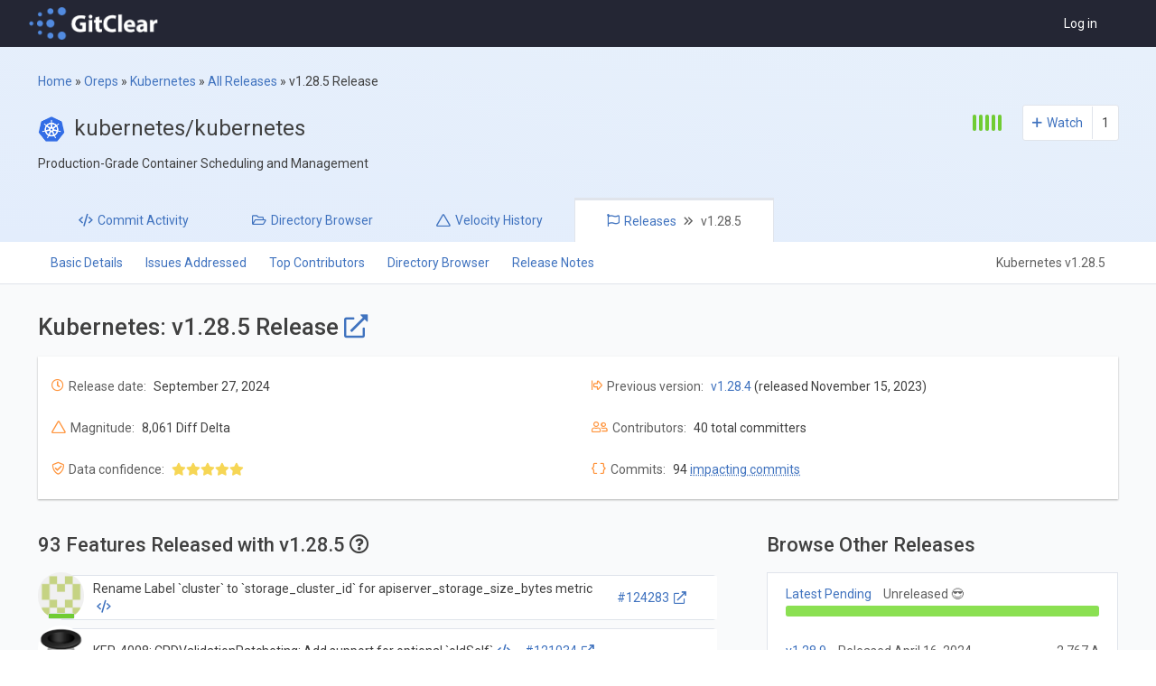

--- FILE ---
content_type: text/html; charset=utf-8
request_url: https://www.gitclear.com/open_repos/kubernetes/kubernetes/release/v1.28.5
body_size: 19382
content:
<!DOCTYPE html>
<html class='themeable' lang='en'>
<head>
<title>Kubernetes v1.28.5 Release - GitClear</title>
<link rel="stylesheet" media="screen" href="https://asset.gitclear.com/assets/application-7b0b4fdef2f48d025b436d3b0d85088bf4ed5f2f8346fa8f7874b4c827340c9d.css" />
<link rel="stylesheet" media="screen" href="https://fonts.googleapis.com/css?family=Roboto+Slab|Roboto:300,400,500,700" />
<link rel="stylesheet" media="screen" href="https://asset.gitclear.com/assets/open_repos-86843985f27aab25f6ccbb9ae93bb76e2d180647d2e2672dcb81fb4dd2110f0f.css" />
<link rel="stylesheet" media="screen" href="https://asset.gitclear.com/packs/css/global-2a55bb35.css" />
<script crossorigin='anonymous' integrity='sha384-cRQDJUZkpn4UvmWYrVsTWGTyulY9B4H5Tp2s75ZVjkIAuu1TIxzabF3TiyubOsQ8' src='https://browser.sentry-cdn.com/9.34.0/bundle.tracing.min.js'></script>
<script src="https://asset.gitclear.com/assets/application-72f78df0874c7ae2e677b02fe72df7b8a0bb0586e8ccf3087164d7bedfbace1e.js"></script>
<script src="https://asset.gitclear.com/assets/vendor/sweet_alert-ec9a58f87383f43122d6ec6509d31c9bdf7b41bfc51e09ec670cd92a6c2edbca.js"></script>
<script src="https://asset.gitclear.com/assets/vendor/tippy.popper.min-be0268544a630e6ae02f8dc9789020f1779105eb42ab853a135aabf5d6e7ad72.js"></script>
<script src="https://asset.gitclear.com/assets/vendor/tippy.all.min-c086e18d2e1ae44b53b0613ac12ccd6abc91ce1e6a150e317d5d08b12529da1f.js"></script>
<script src="https://asset.gitclear.com/assets/open_repos-6baed3d5125fc0019fef4296c734c9f68ffdf6f09ca4716eecfe257b52acd756.js"></script>


<link rel="stylesheet" media="screen" href="https://asset.gitclear.com/packs/css/diff_viewer-7632ae60.css" />
<link rel="stylesheet" media="screen" href="https://asset.gitclear.com/assets/commit_comments-7c35d04261ce1b015bab8c75bc71c75c675e4e267c05256a4084a76b99bc9723.css" />
<script src="https://asset.gitclear.com/assets/inline_comment_trigger-44458f02cbf66bda1b2e16653dc9ff9fded39f34244d35ae2fcb9873b6678bbb.js"></script>

<script async data-api='/plausible-proxy/api/event' data-domain='gitclear.com' defer src='/plausible-proxy/js/script.js'></script>
<script type='application/ld+json'>
{
"@context": "http://schema.org",
"@type": "Organization",
"url": "http://www.gitclear.com",
"Logo": "http://images.gitclear.com/uploads/remote_images/1528239594-377033-0001-6953.png",
"name": "GitClear",
"Brand": "GitClear",
"sameAs": [
"https://twitter.com/gitclear",
"https://www.linkedin.com/company/gitclear/"
]
}
</script>

<meta content='width=device-width, initial-scale=1' name='viewport'>
<meta content='pk_live_zU3F2FRllpbks0mnIyd7JKqh' name='stripe_api_key'>
<meta name="csrf-param" content="authenticity_token" />
<meta name="csrf-token" content="DSKPLqfkm1WXubWJ8cYxwyr_aQFc3NohggF_BZ5Cn2wjA8BY5zqwmictym7wiwtdEhhnt-W8L7YA61Kbr1w3vg" />
</head>
<body class="gitclear_body release_body   open_repos_controller" data-s3-base="https://s3.us-west-1.amazonaws.com/images.gitclear.com"><div class="commit_reactions_outer_data_container"><div data-available-reactions='[{&quot;id&quot;:1,&quot;label&quot;:&quot;👍&quot;},{&quot;id&quot;:2,&quot;label&quot;:&quot;👎&quot;},{&quot;id&quot;:3,&quot;label&quot;:&quot;😄&quot;},{&quot;id&quot;:4,&quot;label&quot;:&quot;🎉&quot;},{&quot;id&quot;:5,&quot;label&quot;:&quot;😕&quot;},{&quot;id&quot;:6,&quot;label&quot;:&quot;💖&quot;},{&quot;id&quot;:7,&quot;label&quot;:&quot;🚀&quot;},{&quot;id&quot;:8,&quot;label&quot;:&quot;👀&quot;}]' data-toggle-emoji-path='/user_comment_reactions/toggle' id='emoji_response_component_data'></div>
<div data-mark-resolved-path='/commit_comments/mark_resolved' id='comment_reaction_path_data'></div>
</div>

<header>
<div class='primary_navigation'>
<div class='width_wrapper'>
<div class='logo_side_container'>
<a class="gitclear_header_logo_link" href="/"><img class="gitclear_header_logo" src="https://asset.gitclear.com/assets/logos/gitclear_logo_80h-2c300f0aa066d52c32f43e456be8d69c5a29b6136806dee14b093e50e505a438.png" /></a>

</div>
<ul class='primary_navigation_actions'>
<li class='primary_navigation_actions_item login_container'><a class="login_link" href="/users/login?for_orep=true">Log in</a></li>
</ul>
</div>
</div>

<link rel="stylesheet" media="screen" href="https://asset.gitclear.com/packs/css/date_committers_team-ea3d4da6.css" />
<div class='flash_messages'>
</div>


</header>


<div id='main'>
<div class='width_wrapper'><div class='open_repo_navigation_container'>
<div class='repo_intro_container'>
<div class='width_wrapper'>
<div class='navigation_left_side'>
<div class='repo_introduction_container'>
<div class="breadcrumb_container"><a href="https://www.gitclear.com/">Home</a> &raquo; <a href="/open_repos">Oreps</a> &raquo; <a href="/open_repos/kubernetes/kubernetes/commits">Kubernetes</a> &raquo; <a href="/open_repos/kubernetes/kubernetes/releases">All Releases</a> &raquo; <span>v1.28.5 Release</span></div>
<div class='repo_path_text'>
<img class="organization_avatar" src="https://avatars.githubusercontent.com/u/13629408?v=4" />
kubernetes/kubernetes
</div>
<div class='repo_synopsis'>Production-Grade Container Scheduling and Management</div>
</div>
</div>
<div class='navigation_right_side'>
<div class='activity_bar_container' title='Over the past year, this repo&#39;s Diff Delta of 490329 ranks in the 92nd percentile among open source repos we&#39;ve analyzed'><div class="five_line_activity_bar_container"><div class="one_bar"><div class="bar_fill bar_full fill_green"></div></div><div class="one_bar"><div class="bar_fill bar_full fill_green"></div></div><div class="one_bar"><div class="bar_fill bar_full fill_green"></div></div><div class="one_bar"><div class="bar_fill bar_full fill_green"></div></div><div class="one_bar"><div class="bar_fill bar_full fill_green"></div></div></div></div>
<div class='repo_watcher_container' data-repo-id='1232'>
<div class='watch_text'>
<a class="watch_link " data-create-url="/open_repos/40/open_repo_watchers/new_user" href="javascript:void(0)">Watch</a>
</div>
<div class='watch_count'>1</div>

</div>

</div>
</div>
</div>
<div class='open_repo_tab_container'>
<div class='width_wrapper'>
<div class='open_repo_tab commits_tab'>
<a href="/open_repos/kubernetes/kubernetes/commits"><span class='desktop'>Commit</span><span>&nbsp;Activity</span></a>
</div>
<div class='open_repo_tab browse_tab'>
<a href="/open_repos/kubernetes/kubernetes/browse"><span class='desktop'>Directory</span><span>&nbsp;Browser</span></a>
</div>
<div class='open_repo_tab velocity_tab'>
<a href="/open_repos/kubernetes/kubernetes/velocity"><span class='desktop'>Velocity</span><span>&nbsp;History</span></a>
</div>
<div class='open_repo_tab releases_tab is_active release_page'>
<a class="release_tab_name" href="/open_repos/kubernetes/kubernetes/releases"><span>Releases</span><span class="tag_name">v1.28.5</span></a>
</div>
</div>
</div>
</div>


<link rel="stylesheet" media="screen" href="https://asset.gitclear.com/packs/css/repo_browser-ccfa71d1.css" />
<div class='in_page_navigation_container'>
<div class='navigation_choices width_wrapper'>
<div class='left_side'>
<a class="navigation_link" href="#basic_details">Basic Details</a>
<a class="navigation_link" href="#issues_addressed">Issues Addressed</a>
<a class="navigation_link" href="#top_contributors">Top Contributors</a>
<a class="navigation_link directory_browser" href="#directory_browser">Directory Browser</a>
<a class="navigation_link" href="#release_notes">Release Notes</a>
</div>
<div class='right_side'>
<div class='orep_tag_label' title='You are currently reviewing the &quot;v1.28.5&quot; release in the Kubernetes repo'>Kubernetes v1.28.5</div>
</div>
</div>
</div>
<div class='width_wrapper release_page_inner_body'>
<div class='intro_container' id='basic_details'>
<div class='release_title_container'>
<h1>
Kubernetes: v1.28.5 Release
<a target="_blank" href="https://github.com/kubernetes/kubernetes/releases/tag/v1.28.5"><i class="far fa-external-link-alt fa_icon"></i></a>
</h1>
</div>
</div>
<div class='basic_detail_container'>
<div class='basic_detail released_at'>
<div class='label'>Release date:</div>
<div class='value'>
September 27, 2024
</div>
</div>
<div class='basic_detail previous_version'>
<div class='label'>Previous version:</div>
<div class='value'>
<a href="/open_repos/kubernetes/kubernetes/release/v1.28.4">v1.28.4</a>
(released November 15, 2023)
</div>
</div>
<div class='basic_detail line_impact'>
<div class='label'>Magnitude:</div>
<div class='value'>
8,061
Diff Delta
</div>
</div>
<div class='basic_detail contributors'>
<div class='label'>Contributors:</div>
<div class='value'>
40 total committers
</div>
</div>
<div class='basic_detail data_confidence' title=''>
<div class='label'>Data confidence:</div>
<div class='value'>
<a class="tooltip text_in_tip " title="Successfully interpreted all known commits associated with this release" href="javascript:()=&gt;{}"><i class="fas fa-star fa_icon"></i><i class="fas fa-star fa_icon"></i><i class="fas fa-star fa_icon"></i><i class="fas fa-star fa_icon"></i><i class="fas fa-star fa_icon"></i></a>
</div>
</div>
<div class='basic_detail commits'>
<div class='label'>Commits:</div>
<div class='value'>
94
<a class="tooltip text_in_tip " title="Commits that weren&#39;t dupes and still exist" href="javascript:()=&gt;{}">impacting commits</a>
</div>
</div>
</div>
<div class='release_issue_and_impact_container' id='issues_addressed'>
<div class='release_issue_container'>
<h2>
93 Features Released with v1.28.5
<i class="far fa-question-circle fa_icon tooltip" title="This may not be a comprehensive list of every issue that was resolved during this version. Our data is derived by analyzing the commits included in this version. If an issue is resolved without a commit or pull request that mentions it being resolved, we are unable to attribute it to a specific version."></i>
</h2>
<div class='issue_list_container'>
<div class='issue_glimpse_container issue_tooltip_container' data-authorship-summary='from early August 9 to early April 12 (ticket work spans 177 business days)' data-commits-made='20' data-delta-bar-html='&lt;div class=&quot;diff_delta_bar line_impact_tooltip&quot; title=&quot;2819 Diff Delta&quot;&gt;&lt;div class=&quot;line_impact_bar_fill&quot; style=&quot;width: 100%;&quot;&gt;&lt;/div&gt;&lt;/div&gt;' data-description='&lt;p&gt;Fix for https://github.com/kubernetes/kubernetes/issues/124277&lt;/p&gt;

&lt;p&gt;`cluster` is an overloaded term in the observability space. This is an attempt to ensure we are very specific about the meaning of the label we emit by picking a new name.&lt;/p&gt;

&lt;p&gt;#### What type of PR is this?&lt;/p&gt;

&lt;p&gt;/kind cleanup&lt;/p&gt;

&lt;p&gt;#### What this PR does / why we need it:&lt;/p&gt;

&lt;p&gt;#### Which issue(s) this PR fixes:&lt;/p&gt;

&lt;p&gt;Fixes #&lt;/p&gt;

&lt;p&gt;#### Special notes for your reviewer:&lt;/p&gt;

&lt;p&gt;#### Does this PR introduce a user-facing change?&lt;/p&gt;

&lt;p&gt;```release-note
&lt;br /&gt;For apiserver_storage_size_bytes metric, we are renaming the label for etcd to be &quot;storage_cluster_id&quot; instead of &quot;cluster&quot; to to reduce conflict and be very specific.
&lt;br /&gt;```&lt;/p&gt;

&lt;p&gt;#### Additional documentation e.g., KEPs (Kubernetes Enhancement Proposals), usage docs, etc.:&lt;/p&gt;

&lt;p&gt;```docs&lt;/p&gt;

&lt;p&gt;```&lt;/p&gt;

&lt;p&gt;/sig instrumentation
&lt;/p&gt;' data-description-present data-diff-delta='2819' data-external-identifier-with-status='&lt;span class=&quot;icon_and_text&quot; title=&quot;Issue ticket #124283 is classified as &amp;quot;Github Unlabeled Ticket&amp;quot;&quot;&gt;&lt;i class=&quot;fab fa-github&quot; title=&quot;Issue ticket #124283 is classified as &amp;quot;Github Unlabeled Ticket&amp;quot;&quot;&gt;&lt;/i&gt;&lt;span class=&quot;fa_text_spacing&quot;&gt;#124283&lt;/span&gt;&lt;/span&gt;' data-external-issue-identifier='124283' data-ordinal-identifier='124283' data-repo-path='kubernetes/kubernetes' data-snap-visible='false' data-status='closed' data-status-class='status_resolved' data-title='Rename Label `cluster` to `storage_cluster_id` for apiserver_storage_size_bytes metric'>
<div class='glimpse_author_pic on_hover_highlight' title='See more details about k8s-release-robot'>
<img class="user_avatar" src="https://avatars.githubusercontent.com/u/33505452?v=4" />
<div class="mini_line_impact_bar"><div class="line_impact_bar_fill" style="width: 100%;"></div></div>
</div>
<div class='glimpse_right_side status_resolved' title='View implementation of #124283 on Apr 12, 2024 for 2819 Diff Delta'>
<a class="issue_title" href="/open_repos/kubernetes/kubernetes/commits?issue_id=3297233">Rename Label `cluster` to `storage_cluster_id` for apiserver_storage_size_bytes metric</a>
<div class='issue_identifier issue_tooltip_insert_point'>
<a target="_blank" title="View all details about issue #124283" href="https://github.com/kubernetes/kubernetes/issues/124283">#124283</a>
</div>
</div>
</div>

<div class='issue_glimpse_container issue_tooltip_container' data-authorship-summary='from October 18 afternoon to early November 4 (ticket work spans 13 business days)' data-commits-made='6' data-delta-bar-html='&lt;div class=&quot;diff_delta_bar line_impact_tooltip&quot; title=&quot;955 Diff Delta&quot;&gt;&lt;div class=&quot;line_impact_bar_fill&quot; style=&quot;width: 97.7%;&quot;&gt;&lt;/div&gt;&lt;/div&gt;' data-description='&lt;p&gt;#### What type of PR is this?&lt;/p&gt;

&lt;p&gt;/kind feature&lt;/p&gt;

&lt;p&gt;#### What this PR does / why we need it:&lt;/p&gt;

&lt;p&gt;#### Which issue(s) this PR fixes:&lt;/p&gt;

&lt;p&gt;NONE&lt;/p&gt;

&lt;p&gt;#### Special notes for your reviewer:&lt;/p&gt;

&lt;p&gt;#### Does this PR introduce a user-facing change?&lt;/p&gt;

&lt;p&gt;```release-note
&lt;br /&gt;Adds `optionalOldSelf` to `x-kubernetes-validations` to support ratcheting CRD schema constraints
&lt;br /&gt;```&lt;/p&gt;

&lt;p&gt;#### Additional documentation e.g., KEPs (Kubernetes Enhancement Proposals), usage docs, etc.:&lt;/p&gt;

&lt;p&gt;```docs
&lt;br /&gt;- [KEP]: https://kep.k8s.io/4008
&lt;br /&gt;```&lt;/p&gt;

&lt;p&gt;/cc @cici37
&lt;/p&gt;' data-description-present data-diff-delta='955' data-external-identifier-with-status='&lt;span class=&quot;icon_and_text&quot; title=&quot;Issue ticket #121034 is classified as &amp;quot;Github Unlabeled Ticket&amp;quot;&quot;&gt;&lt;i class=&quot;fab fa-github&quot; title=&quot;Issue ticket #121034 is classified as &amp;quot;Github Unlabeled Ticket&amp;quot;&quot;&gt;&lt;/i&gt;&lt;span class=&quot;fa_text_spacing&quot;&gt;#121034&lt;/span&gt;&lt;/span&gt;' data-external-issue-identifier='121034' data-ordinal-identifier='121034' data-repo-path='kubernetes/kubernetes' data-snap-visible='false' data-status='closed' data-status-class='status_resolved' data-title='KEP-4008: CRDValidationRatcheting: Add support for optional `oldSelf`'>
<div class='glimpse_author_pic on_hover_highlight' title='See more details about alexzielenski'>
<img class="user_avatar" src="https://avatars.githubusercontent.com/u/351783?v=4" />
<div class="mini_line_impact_bar"><div class="line_impact_bar_fill" style="width: 97.7%;"></div></div>
</div>
<div class='glimpse_right_side status_resolved' title='View implementation of #121034 on Nov 4, 2023 for 955 Diff Delta'>
<a class="issue_title" href="/open_repos/kubernetes/kubernetes/commits?issue_id=2694784">KEP-4008: CRDValidationRatcheting: Add support for optional `oldSelf`</a>
<div class='issue_identifier issue_tooltip_insert_point'>
<a target="_blank" title="View all details about issue #121034" href="https://github.com/kubernetes/kubernetes/issues/121034">#121034</a>
</div>
</div>
</div>

<div class='issue_glimpse_container issue_tooltip_container' data-authorship-summary='from October 9 afternoon to November 14 afternoon (ticket work spans 26 business days)' data-commits-made='5' data-delta-bar-html='&lt;div class=&quot;diff_delta_bar line_impact_tooltip&quot; title=&quot;626 Diff Delta&quot;&gt;&lt;div class=&quot;line_impact_bar_fill&quot; style=&quot;width: 79.1%;&quot;&gt;&lt;/div&gt;&lt;/div&gt;' data-description='&lt;p&gt;&lt;/p&gt;

&lt;p&gt;#### What type of PR is this?&lt;/p&gt;

&lt;p&gt;/kind bug&lt;/p&gt;

&lt;p&gt;#### What this PR does / why we need it:&lt;/p&gt;

&lt;p&gt;This PR adds one test case which exemplifies how a Node addition + Service update while an on-going Node sync is occurring can both add and remove the same node from the load balancer&#39;s set of backend nodes. &lt;/p&gt;

&lt;p&gt;The second commit fixes the issue by changing `lastSyncedNodes` to be keyed per service key. This can then be accessed from both the service and node control loops and synchronize the nodes used for any load balancer sync, between both controllers. This also fixes the broken test case added in commit 1. &lt;/p&gt;

&lt;p&gt;/sig network
&lt;br /&gt;/sig cloud-provider
&lt;br /&gt;/cc @aojea 
&lt;br /&gt;/assign @thockin   &lt;/p&gt;

&lt;p&gt;#### Which issue(s) this PR fixes:&lt;/p&gt;

&lt;p&gt;Fixes #121090&lt;/p&gt;

&lt;p&gt;#### Special notes for your reviewer:&lt;/p&gt;

&lt;p&gt;#### Does this PR introduce a user-facing change?&lt;/p&gt;

&lt;p&gt;```release-note
&lt;br /&gt;KCCM: fix transient node addition + removal caused by #121090 while syncing load balancers on large clusters with a lot of churn
&lt;br /&gt;```&lt;/p&gt;

&lt;p&gt;#### Additional documentation e.g., KEPs (Kubernetes Enhancement Proposals), usage docs, etc.:&lt;/p&gt;

&lt;p&gt;```docs
&lt;br /&gt;None
&lt;br /&gt;```
&lt;/p&gt;' data-description-present data-diff-delta='626' data-external-identifier-with-status='&lt;span class=&quot;icon_and_text&quot; title=&quot;Issue ticket #121091 is classified as &amp;quot;Bug&amp;quot;&quot;&gt;&lt;i class=&quot;far fa-bug&quot; title=&quot;Issue ticket #121091 is classified as &amp;quot;Bug&amp;quot;&quot;&gt;&lt;/i&gt;&lt;span class=&quot;fa_text_spacing&quot;&gt;#121091&lt;/span&gt;&lt;/span&gt;' data-external-issue-identifier='121091' data-ordinal-identifier='121091' data-repo-path='kubernetes/kubernetes' data-snap-visible='false' data-status='closed' data-status-class='status_resolved' data-title='KCCM: fix transient node addition + removal while syncing load balancers '>
<div class='glimpse_author_pic on_hover_highlight' title='See more details about alexanderConstantinescu'>
<img class="user_avatar" src="https://avatars.githubusercontent.com/u/17576431?v=4" />
<div class="mini_line_impact_bar"><div class="line_impact_bar_fill" style="width: 79.1%;"></div></div>
</div>
<div class='glimpse_right_side status_resolved' title='View implementation of #121091 on Nov 14, 2023 for 626 Diff Delta'>
<a class="issue_title" href="/open_repos/kubernetes/kubernetes/commits?issue_id=2766646">KCCM: fix transient node addition + removal while syncing load balancers </a>
<div class='issue_identifier issue_tooltip_insert_point'>
<a target="_blank" title="View all details about issue #121091" href="https://github.com/kubernetes/kubernetes/issues/121091">#121091</a>
</div>
</div>
</div>

<div class='issue_glimpse_container issue_tooltip_container' data-authorship-summary='from early October 16 to early October 27 (ticket work spans 9 business days)' data-commits-made='4' data-delta-bar-html='&lt;div class=&quot;diff_delta_bar line_impact_tooltip&quot; title=&quot;566 Diff Delta&quot;&gt;&lt;div class=&quot;line_impact_bar_fill&quot; style=&quot;width: 75.2%;&quot;&gt;&lt;/div&gt;&lt;/div&gt;' data-description='&lt;p&gt;&lt;/p&gt;

&lt;p&gt;#### What type of PR is this?&lt;/p&gt;

&lt;p&gt;/kind feature&lt;/p&gt;

&lt;p&gt;#### What this PR does / why we need it:&lt;/p&gt;

&lt;p&gt;TL;DR, add a new &quot;super-admin.conf&quot; file that has super powers.
&lt;br /&gt;make the file &quot;admin.conf&quot; to be a regular admin user, instead of having the super powers.
&lt;br /&gt;see release note and commit text for the included commits.&lt;/p&gt;

&lt;p&gt;#### Which issue(s) this PR fixes:&lt;/p&gt;

&lt;p&gt;xref https://github.com/kubernetes/kubeadm/issues/2414&lt;/p&gt;

&lt;p&gt;#### Special notes for your reviewer:
&lt;br /&gt;NONE&lt;/p&gt;

&lt;p&gt;#### Does this PR introduce a user-facing change?&lt;/p&gt;

&lt;p&gt;```release-note
&lt;br /&gt;ACTION REQUIRED: kubeadm: deploy a separate &quot;super-admin.conf&quot; file. The User in &quot;admin.conf&quot; is now bound to a new RBAC Group &quot;kubeadm:cluster-admins&quot; that have &quot;cluster-admin&quot; ClusterRole access. The User in &quot;super-admin.conf&quot; is bound to the &quot;system:masters&quot; built-in super-powers / break-glass Group that can bypass RBAC. Before this change the default &quot;admin.conf&quot; was bound to &quot;system:masters&quot; Group which was undesired. Executing &quot;kubeadm init phase kubeconfig all&quot; or just &quot;kubeadm init&quot; will now generate the new &quot;super-admin.conf&quot; file. The cluster admin can then decide to keep the file present on a node host or move it to a safe location. &quot;kubadm certs renew&quot; will renew the certificate in &quot;super-admin.conf&quot; to one year if the file exists. If it does not exist a &quot;MISSING&quot; note will be printed. &quot;kubeadm upgrade apply&quot; for this release will migrate this particular node to the two file setup. Subsequent kubeadm releases will continue to optionally renew the certificate in &quot;super-admin.conf&quot; if the file exists on disk and if renew on upgrade is not disabled. &quot;kubeadm join --control-plane&quot; will now generate only an &quot;admin.conf&quot; file that has the less privileged User.
&lt;br /&gt;```&lt;/p&gt;

&lt;p&gt;#### Additional documentation e.g., KEPs (Kubernetes Enhancement Proposals), usage docs, etc.:&lt;/p&gt;

&lt;p&gt;```docs
&lt;br /&gt;- [KEP]: https://git.k8s.io/enhancements/keps/sig-cluster-lifecycle/kubeadm/4214-separate-super-user-kubeconfig
&lt;br /&gt;```
&lt;/p&gt;' data-description-present data-diff-delta='566' data-external-identifier-with-status='&lt;span class=&quot;icon_and_text&quot; title=&quot;Issue ticket #121305 is classified as &amp;quot;Github Unlabeled Ticket&amp;quot;&quot;&gt;&lt;i class=&quot;fab fa-github&quot; title=&quot;Issue ticket #121305 is classified as &amp;quot;Github Unlabeled Ticket&amp;quot;&quot;&gt;&lt;/i&gt;&lt;span class=&quot;fa_text_spacing&quot;&gt;#121305&lt;/span&gt;&lt;/span&gt;' data-external-issue-identifier='121305' data-ordinal-identifier='121305' data-repo-path='kubernetes/kubernetes' data-snap-visible='false' data-status='closed' data-status-class='status_resolved' data-title='kubeadm: add support for separate super-admin.conf kubeconfig file'>
<div class='glimpse_author_pic on_hover_highlight' title='See more details about neolit123'>
<img class="user_avatar" src="https://avatars.githubusercontent.com/u/331852?v=4" />
<div class="mini_line_impact_bar"><div class="line_impact_bar_fill" style="width: 75.2%;"></div></div>
</div>
<div class='glimpse_right_side status_resolved' title='View implementation of #121305 on Oct 27, 2023 for 566 Diff Delta'>
<a class="issue_title" href="/open_repos/kubernetes/kubernetes/commits?issue_id=2819277">kubeadm: add support for separate super-admin.conf kubeconfig file</a>
<div class='issue_identifier issue_tooltip_insert_point'>
<a target="_blank" title="View all details about issue #121305" href="https://github.com/kubernetes/kubernetes/issues/121305">#121305</a>
</div>
</div>
</div>

<div class='issue_glimpse_container issue_tooltip_container' data-authorship-summary='from November 2 afternoon to early November 3 (ticket work spans 1 business day)' data-commits-made='5' data-delta-bar-html='&lt;div class=&quot;diff_delta_bar line_impact_tooltip&quot; title=&quot;487 Diff Delta&quot;&gt;&lt;div class=&quot;line_impact_bar_fill&quot; style=&quot;width: 69.8%;&quot;&gt;&lt;/div&gt;&lt;/div&gt;' data-description='&lt;p&gt;#### What type of PR is this?&lt;/p&gt;

&lt;p&gt;/kind bug
&lt;br /&gt;/kind feature&lt;/p&gt;

&lt;p&gt;#### What this PR does / why we need it:&lt;/p&gt;

&lt;p&gt;Adds an integration test for KEP-3221 and fixes three issues not caught by unit tests:
&lt;br /&gt;1. only requires matchConditionSubjectAccessReviewVersion in the config file when match conditions are specified
&lt;br /&gt;2. wires failurePolicy specified in the config file to the webhook (was still hard-coded to previous default of NoOpinion)
&lt;br /&gt;3. makes the SubjectAccessReview `request` variable accessible to CEL expressions contain empty string values omitted by default serialization&lt;/p&gt;

&lt;p&gt;#### Does this PR introduce a user-facing change?
&lt;br /&gt;Covered by release note on earlier feature merge in 1.29
&lt;br /&gt;```release-note
&lt;br /&gt;NONE
&lt;br /&gt;```&lt;/p&gt;

&lt;p&gt;/assign @ritazh @palnabarun 
&lt;br /&gt;/milestone v1.29
&lt;br /&gt;/area test
&lt;br /&gt;/sig auth&lt;/p&gt;' data-description-present data-diff-delta='487' data-external-identifier-with-status='&lt;span class=&quot;icon_and_text&quot; title=&quot;Issue ticket #121705 is classified as &amp;quot;Bug&amp;quot;&quot;&gt;&lt;i class=&quot;far fa-bug&quot; title=&quot;Issue ticket #121705 is classified as &amp;quot;Bug&amp;quot;&quot;&gt;&lt;/i&gt;&lt;span class=&quot;fa_text_spacing&quot;&gt;#121705&lt;/span&gt;&lt;/span&gt;' data-external-issue-identifier='121705' data-ordinal-identifier='121705' data-repo-path='kubernetes/kubernetes' data-snap-visible='false' data-status='closed' data-status-class='status_resolved' data-title='Add multi-webhook integration test'>
<div class='glimpse_author_pic on_hover_highlight' title='See more details about liggitt'>
<img class="user_avatar" src="https://avatars.githubusercontent.com/u/980082?v=4" />
<div class="mini_line_impact_bar"><div class="line_impact_bar_fill" style="width: 69.8%;"></div></div>
</div>
<div class='glimpse_right_side status_resolved' title='View implementation of #121705 on Nov 3, 2023 for 487 Diff Delta'>
<a class="issue_title" href="/open_repos/kubernetes/kubernetes/commits?issue_id=2839730">Add multi-webhook integration test</a>
<div class='issue_identifier issue_tooltip_insert_point'>
<a target="_blank" title="View all details about issue #121705" href="https://github.com/kubernetes/kubernetes/issues/121705">#121705</a>
</div>
</div>
</div>

<div class='issue_glimpse_container issue_tooltip_container' data-authorship-summary='from October 12 afternoon to the evening of November 3 (ticket work spans 16 business days)' data-commits-made='3' data-delta-bar-html='&lt;div class=&quot;diff_delta_bar line_impact_tooltip&quot; title=&quot;463 Diff Delta&quot;&gt;&lt;div class=&quot;line_impact_bar_fill&quot; style=&quot;width: 68.0%;&quot;&gt;&lt;/div&gt;&lt;/div&gt;' data-description='&lt;p&gt;&lt;/p&gt;

&lt;p&gt;#### What type of PR is this?
&lt;br /&gt;/kind feature
&lt;br /&gt;/sig node&lt;/p&gt;

&lt;p&gt;#### What this PR does / why we need it:
&lt;br /&gt;Retarget [this](https://github.com/kubernetes/enhancements/issues/3983) feature for Alpha, which includes:
&lt;br /&gt;1. Fixing the existing functionality
&lt;br /&gt;2. Adding an e2e test&lt;/p&gt;

&lt;p&gt;#### Which issue(s) this PR fixes:&lt;/p&gt;

&lt;p&gt;#### Special notes for your reviewer:&lt;/p&gt;

&lt;p&gt;#### Does this PR introduce a user-facing change?&lt;/p&gt;

&lt;p&gt;```release-note
&lt;br /&gt;Fix overriding default KubeletConfig fields in drop-in configs if not set 
&lt;br /&gt;```&lt;/p&gt;

&lt;p&gt;#### Additional documentation e.g., KEPs (Kubernetes Enhancement Proposals), usage docs, etc.:&lt;/p&gt;

&lt;p&gt;```docs
&lt;br /&gt;- [KEP]: https://github.com/kubernetes/enhancements/tree/master/keps/sig-node/3983-drop-in-configuration
&lt;br /&gt;```
&lt;/p&gt;' data-description-present data-diff-delta='463' data-external-identifier-with-status='&lt;span class=&quot;icon_and_text&quot; title=&quot;Issue ticket #121193 is classified as &amp;quot;Github Unlabeled Ticket&amp;quot;&quot;&gt;&lt;i class=&quot;fab fa-github&quot; title=&quot;Issue ticket #121193 is classified as &amp;quot;Github Unlabeled Ticket&amp;quot;&quot;&gt;&lt;/i&gt;&lt;span class=&quot;fa_text_spacing&quot;&gt;#121193&lt;/span&gt;&lt;/span&gt;' data-external-issue-identifier='121193' data-ordinal-identifier='121193' data-repo-path='kubernetes/kubernetes' data-snap-visible='false' data-status='closed' data-status-class='status_resolved' data-title='Retarget drop-in kubelet configuration dir feature to Alpha'>
<div class='glimpse_author_pic on_hover_highlight' title='See more details about sohankunkerkar'>
<img class="user_avatar" src="https://avatars.githubusercontent.com/u/22043259?v=4" />
<div class="mini_line_impact_bar"><div class="line_impact_bar_fill" style="width: 68.0%;"></div></div>
</div>
<div class='glimpse_right_side status_resolved' title='View implementation of #121193 on Nov 3, 2023 for 463 Diff Delta'>
<a class="issue_title" href="/open_repos/kubernetes/kubernetes/commits?issue_id=2797855">Retarget drop-in kubelet configuration dir feature to Alpha</a>
<div class='issue_identifier issue_tooltip_insert_point'>
<a target="_blank" title="View all details about issue #121193" href="https://github.com/kubernetes/kubernetes/issues/121193">#121193</a>
</div>
</div>
</div>

<div class='issue_glimpse_container issue_tooltip_container' data-authorship-summary='from the evening of August 28 to early October 3 (ticket work spans 26 business days)' data-commits-made='6' data-delta-bar-html='&lt;div class=&quot;diff_delta_bar line_impact_tooltip&quot; title=&quot;392 Diff Delta&quot;&gt;&lt;div class=&quot;line_impact_bar_fill&quot; style=&quot;width: 62.6%;&quot;&gt;&lt;/div&gt;&lt;/div&gt;' data-description='&lt;p&gt;#### What type of PR is this?&lt;/p&gt;

&lt;p&gt;/kind bug&lt;/p&gt;

&lt;p&gt;#### What this PR does / why we need it:
&lt;br /&gt;manage request queue wait with deadline bound context&lt;/p&gt;

&lt;p&gt;#### Which issue(s) this PR fixes:
&lt;br /&gt;Fixes #119799&lt;/p&gt;

&lt;p&gt;#### Special notes for your reviewer:&lt;/p&gt;

&lt;p&gt;#### Does this PR introduce a user-facing change?
&lt;br /&gt;```release-note
&lt;br /&gt;NONE
&lt;br /&gt;```&lt;/p&gt;

&lt;p&gt;#### Additional documentation e.g., KEPs (Kubernetes Enhancement Proposals), usage docs, etc.:&lt;/p&gt;

&lt;p&gt;```docs&lt;/p&gt;

&lt;p&gt;```
&lt;/p&gt;' data-description-present data-diff-delta='392' data-external-identifier-with-status='&lt;span class=&quot;icon_and_text&quot; title=&quot;Issue ticket #120222 is classified as &amp;quot;Bug&amp;quot;&quot;&gt;&lt;i class=&quot;far fa-bug&quot; title=&quot;Issue ticket #120222 is classified as &amp;quot;Bug&amp;quot;&quot;&gt;&lt;/i&gt;&lt;span class=&quot;fa_text_spacing&quot;&gt;#120222&lt;/span&gt;&lt;/span&gt;' data-external-issue-identifier='120222' data-ordinal-identifier='120222' data-repo-path='kubernetes/kubernetes' data-snap-visible='false' data-status='closed' data-status-class='status_resolved' data-title='apf: manage request queue wait with context in APF Filter'>
<div class='glimpse_author_pic on_hover_highlight' title='See more details about tkashem'>
<img class="user_avatar" src="https://avatars.githubusercontent.com/u/7385775?u=dfede6accf336e9954697361387b05e1f00d5890&amp;v=4" />
<div class="mini_line_impact_bar"><div class="line_impact_bar_fill" style="width: 62.6%;"></div></div>
</div>
<div class='glimpse_right_side status_resolved' title='View implementation of #120222 on Oct 3, 2023 for 392 Diff Delta'>
<a class="issue_title" href="/open_repos/kubernetes/kubernetes/commits?issue_id=2633314">apf: manage request queue wait with context in APF Filter</a>
<div class='issue_identifier issue_tooltip_insert_point'>
<a target="_blank" title="View all details about issue #120222" href="https://github.com/kubernetes/kubernetes/issues/120222">#120222</a>
</div>
</div>
</div>

<div class='issue_glimpse_container issue_tooltip_container' data-authorship-summary='from the evening of July 17 to August 29 afternoon (ticket work spans 31 business days)' data-commits-made='5' data-delta-bar-html='&lt;div class=&quot;diff_delta_bar line_impact_tooltip&quot; title=&quot;385 Diff Delta&quot;&gt;&lt;div class=&quot;line_impact_bar_fill&quot; style=&quot;width: 62.0%;&quot;&gt;&lt;/div&gt;&lt;/div&gt;' data-description='&lt;p&gt;#### What type of PR is this?&lt;/p&gt;

&lt;p&gt;/kind feature&lt;/p&gt;

&lt;p&gt;#### What this PR does / why we need it:&lt;/p&gt;

&lt;p&gt;This metric is analogous to `current_inqueue_requests` but tracks total seats that are currently inqueued by APF.&lt;/p&gt;

&lt;p&gt;#### Which issue(s) this PR fixes:&lt;/p&gt;

&lt;p&gt;Fixes #&lt;/p&gt;

&lt;p&gt;#### Special notes for your reviewer:&lt;/p&gt;

&lt;p&gt;#### Does this PR introduce a user-facing change?&lt;/p&gt;

&lt;p&gt;```release-note
&lt;br /&gt;Introduce new apiserver metric apiserver_flowcontrol_current_inqueue_seats. This metric is analogous to `apiserver_flowcontrol_current_inqueue_requests` but tracks totals seats as each request can take more than 1 seat. 
&lt;br /&gt;```&lt;/p&gt;

&lt;p&gt;#### Additional documentation e.g., KEPs (Kubernetes Enhancement Proposals), usage docs, etc.:&lt;/p&gt;

&lt;p&gt;```docs&lt;/p&gt;

&lt;p&gt;```
&lt;/p&gt;' data-description-present data-diff-delta='385' data-external-identifier-with-status='&lt;span class=&quot;icon_and_text&quot; title=&quot;Issue ticket #119385 is classified as &amp;quot;Github Unlabeled Ticket&amp;quot;&quot;&gt;&lt;i class=&quot;fab fa-github&quot; title=&quot;Issue ticket #119385 is classified as &amp;quot;Github Unlabeled Ticket&amp;quot;&quot;&gt;&lt;/i&gt;&lt;span class=&quot;fa_text_spacing&quot;&gt;#119385&lt;/span&gt;&lt;/span&gt;' data-external-issue-identifier='119385' data-ordinal-identifier='119385' data-repo-path='kubernetes/kubernetes' data-snap-visible='false' data-status='closed' data-status-class='status_resolved' data-title='Add apiserver flowcontrol metric `current_inqueue_seats`'>
<div class='glimpse_author_pic on_hover_highlight' title='See more details about andrewsykim'>
<img class="user_avatar" src="https://avatars.githubusercontent.com/u/12699319?v=4" />
<div class="mini_line_impact_bar"><div class="line_impact_bar_fill" style="width: 62.0%;"></div></div>
</div>
<div class='glimpse_right_side status_resolved' title='View implementation of #119385 on Aug 15, 2023 for 385 Diff Delta'>
<a class="issue_title" href="/open_repos/kubernetes/kubernetes/commits?issue_id=2583042">Add apiserver flowcontrol metric `current_inqueue_seats`</a>
<div class='issue_identifier issue_tooltip_insert_point'>
<a target="_blank" title="View all details about issue #119385" href="https://github.com/kubernetes/kubernetes/issues/119385">#119385</a>
</div>
</div>
</div>

<div class='issue_glimpse_container issue_tooltip_container' data-authorship-summary='from November 2 afternoon to the evening of November 3 (ticket work spans 1 business day)' data-commits-made='2' data-delta-bar-html='&lt;div class=&quot;diff_delta_bar line_impact_tooltip&quot; title=&quot;309 Diff Delta&quot;&gt;&lt;div class=&quot;line_impact_bar_fill&quot; style=&quot;width: 55.6%;&quot;&gt;&lt;/div&gt;&lt;/div&gt;' data-description='&lt;p&gt;#### What type of PR is this?&lt;/p&gt;

&lt;p&gt;/kind bug&lt;/p&gt;

&lt;p&gt;This was not present in 1.28. The new code added for 1.29 should be fixed before it gets released.&lt;/p&gt;

&lt;p&gt;#### What this PR does / why we need it:&lt;/p&gt;

&lt;p&gt;The logging instrumentation for contextual logging that was added for 1.29 slowed down the scheduler (i.e. logging verbosity &amp;lt;= 3) by a significant percentage (-28.66% for SchedulingBasic/5000Nodes at -v3) if (and only if!) contextual logging was enabled.&lt;/p&gt;

&lt;p&gt;Retrieving the logger from the context causes no measurable slowdown, it&#39;s only the various `WithName/WithValues` calls which cause this.&lt;/p&gt;

&lt;p&gt;By being more careful about when to use those, the performance impact can be avoided:
&lt;br /&gt;- At -v3 or lower, only `WithValues(&quot;pod&quot;)` is used once per scheduling cycle. This has the intended effect that all log messages for the cycle include the pod information. Once contextual logging is GA, &quot;pod&quot; key/value pairs can be removed from all log calls.
&lt;br /&gt;- At -v4 or higher, richer log entries get produced where `WithValues` is also used for the node (when applicable) and `WithName` is used for the current operation and plugin.&lt;/p&gt;

&lt;p&gt;#### Special notes for your reviewer:&lt;/p&gt;

&lt;p&gt;With these changes, enabling contextual logging causes no measurable slowdown at -v3 or lower. At -v4, the slowdown depends on the test case (-30.51% throughput for SchedulingBasic/5000Nodes, no change for SchedulingCSIPVs/5000Nodes). For some unknown reason (measuring bias?), SchedulingCSIPVs/500Nodes has a ~3&amp;amp; *higher* throughput with contextual logging.&lt;/p&gt;

&lt;p&gt;To reproduce benchmarks, use `go test -timeout=0 -count=10  &#39;-bench=BenchmarkPerfScheduling/(SchedulingBasic|SchedulingCSIPVs)&#39;  -benchtime=1ns -run=xxx ./test/integration/scheduler_perf -args -perf-scheduling-label-filter=performance -v=3 -feature-gate=ContextualLogging=false` and ` -feature-gate=ContextualLogging=true`.&lt;/p&gt;

&lt;p&gt;#### Does this PR introduce a user-facing change?&lt;/p&gt;

&lt;p&gt;```release-note
&lt;br /&gt;scheduler: in 1.29 pre-releases, enabling contextual logging slowed down pod scheduling.
&lt;br /&gt;```&lt;/p&gt;

&lt;p&gt;/cc @mengjiao-liu @alculquicondor @knelasevero @Huang-Wei &lt;/p&gt;' data-description-present data-diff-delta='309' data-external-identifier-with-status='&lt;span class=&quot;icon_and_text&quot; title=&quot;Issue ticket #121715 is classified as &amp;quot;Bug&amp;quot;&quot;&gt;&lt;i class=&quot;far fa-bug&quot; title=&quot;Issue ticket #121715 is classified as &amp;quot;Bug&amp;quot;&quot;&gt;&lt;/i&gt;&lt;span class=&quot;fa_text_spacing&quot;&gt;#121715&lt;/span&gt;&lt;/span&gt;' data-external-issue-identifier='121715' data-ordinal-identifier='121715' data-repo-path='kubernetes/kubernetes' data-snap-visible='false' data-status='closed' data-status-class='status_resolved' data-title='scheduler: fix performance regression at -v3 + contextual logging'>
<div class='glimpse_author_pic on_hover_highlight' title='See more details about pohly'>
<img class="user_avatar" src="https://avatars.githubusercontent.com/u/22076?v=4" />
<div class="mini_line_impact_bar"><div class="line_impact_bar_fill" style="width: 55.6%;"></div></div>
</div>
<div class='glimpse_right_side status_resolved' title='View implementation of #121715 on Nov 3, 2023 for 309 Diff Delta'>
<a class="issue_title" href="/open_repos/kubernetes/kubernetes/commits?issue_id=2841601">scheduler: fix performance regression at -v3 + contextual logging</a>
<div class='issue_identifier issue_tooltip_insert_point'>
<a target="_blank" title="View all details about issue #121715" href="https://github.com/kubernetes/kubernetes/issues/121715">#121715</a>
</div>
</div>
</div>

<div class='issue_glimpse_container issue_tooltip_container' data-authorship-summary='from the evening of October 23 to early November 1 (ticket work spans 7 business days)' data-commits-made='2' data-delta-bar-html='&lt;div class=&quot;diff_delta_bar line_impact_tooltip&quot; title=&quot;301 Diff Delta&quot;&gt;&lt;div class=&quot;line_impact_bar_fill&quot; style=&quot;width: 54.9%;&quot;&gt;&lt;/div&gt;&lt;/div&gt;' data-description='&lt;p&gt;&lt;/p&gt;

&lt;p&gt;#### What type of PR is this?&lt;/p&gt;

&lt;p&gt;/kind feature&lt;/p&gt;

&lt;p&gt;#### What this PR does / why we need it:&lt;/p&gt;

&lt;p&gt;Add changes for alpha release of Image pull per runtime class feature described in KEP 4216: https://github.com/kubernetes/enhancements/issues/4216
&lt;br /&gt;  - Adds feature gate &quot;RuntimeClassInImageCriApi&quot; and necessary related alpha changes&lt;/p&gt;

&lt;p&gt;#### Which issue(s) this PR fixes:&lt;/p&gt;

&lt;p&gt;Add changes for alpha release of Image pull per runtime class feature described in KEP 4216: https://github.com/kubernetes/enhancements/issues/4216
&lt;br /&gt;  - Adds feature gate &quot;RuntimeClassInImageCriApi&quot; and necessary related alpha changes
&lt;br /&gt;  
&lt;br /&gt;#### Special notes for your reviewer:&lt;/p&gt;

&lt;p&gt;#### Does this PR introduce a user-facing change?
&lt;br /&gt;NONE &lt;/p&gt;

&lt;p&gt;```release-note
&lt;br /&gt;Added new feature gate called &quot;RuntimeClassInImageCriApi&quot; to address kubelet changes needed for KEP 4216.
&lt;br /&gt;Noteable changes:
&lt;br /&gt;1. Populate new RuntimeHandler field in CRI&#39;s ImageSpec struct during image pulls from container runtimes.
&lt;br /&gt;2. Pass runtimeHandler field in RemoveImage() call to container runtime in kubelet&#39;s image garbage collection
&lt;br /&gt;```&lt;/p&gt;

&lt;p&gt;#### Additional documentation e.g., KEPs (Kubernetes Enhancement Proposals), usage docs, etc.:&lt;/p&gt;

&lt;p&gt;```docs&lt;/p&gt;

&lt;p&gt;- [KEP]: https://github.com/kubernetes/enhancements/commit/5d2744011e205f6d759bac6ab316a085bec2a605&lt;/p&gt;

&lt;p&gt;```
&lt;/p&gt;' data-description-present data-diff-delta='301' data-external-identifier-with-status='&lt;span class=&quot;icon_and_text&quot; title=&quot;Issue ticket #121456 is classified as &amp;quot;Github Unlabeled Ticket&amp;quot;&quot;&gt;&lt;i class=&quot;fab fa-github&quot; title=&quot;Issue ticket #121456 is classified as &amp;quot;Github Unlabeled Ticket&amp;quot;&quot;&gt;&lt;/i&gt;&lt;span class=&quot;fa_text_spacing&quot;&gt;#121456&lt;/span&gt;&lt;/span&gt;' data-external-issue-identifier='121456' data-ordinal-identifier='121456' data-repo-path='kubernetes/kubernetes' data-snap-visible='false' data-status='closed' data-status-class='status_resolved' data-title='KEP 4216: Add changes for alpha version under RuntimeClassInImageCriApi feature gate'>
<div class='glimpse_author_pic on_hover_highlight' title='See more details about kiashok'>
<img class="user_avatar" src="https://avatars.githubusercontent.com/u/99994218?v=4" />
<div class="mini_line_impact_bar"><div class="line_impact_bar_fill" style="width: 54.9%;"></div></div>
</div>
<div class='glimpse_right_side status_resolved' title='View implementation of #121456 on Nov 1, 2023 for 301 Diff Delta'>
<a class="issue_title" href="/open_repos/kubernetes/kubernetes/commits?issue_id=2828280">KEP 4216: Add changes for alpha version under RuntimeClassInImageCriApi feature gate</a>
<div class='issue_identifier issue_tooltip_insert_point'>
<a target="_blank" title="View all details about issue #121456" href="https://github.com/kubernetes/kubernetes/issues/121456">#121456</a>
</div>
</div>
</div>

<div class='issue_glimpse_container issue_tooltip_container' data-authorship-summary='from October 31 afternoon to November 2 afternoon (ticket work spans 2 business days)' data-commits-made='2' data-delta-bar-html='&lt;div class=&quot;diff_delta_bar line_impact_tooltip&quot; title=&quot;299 Diff Delta&quot;&gt;&lt;div class=&quot;line_impact_bar_fill&quot; style=&quot;width: 54.7%;&quot;&gt;&lt;/div&gt;&lt;/div&gt;' data-description='&lt;p&gt;#### What type of PR is this?&lt;/p&gt;

&lt;p&gt;/kind feature&lt;/p&gt;

&lt;p&gt;#### What this PR does / why we need it:
&lt;br /&gt;Add conformance tests for flowcontrol APIs&lt;/p&gt;

&lt;p&gt;#### Which issue(s) this PR fixes:
&lt;br /&gt;Fixes #&lt;/p&gt;

&lt;p&gt;#### Special notes for your reviewer:&lt;/p&gt;

&lt;p&gt;#### Does this PR introduce a user-facing change?
&lt;br /&gt;```release-note
&lt;br /&gt;NONE
&lt;br /&gt;```&lt;/p&gt;

&lt;p&gt;#### Additional documentation e.g., KEPs (Kubernetes Enhancement Proposals), usage docs, etc.:&lt;/p&gt;

&lt;p&gt;```docs&lt;/p&gt;

&lt;p&gt;```
&lt;/p&gt;' data-description-present data-diff-delta='299' data-external-identifier-with-status='&lt;span class=&quot;icon_and_text&quot; title=&quot;Issue ticket #121653 is classified as &amp;quot;Github Unlabeled Ticket&amp;quot;&quot;&gt;&lt;i class=&quot;fab fa-github&quot; title=&quot;Issue ticket #121653 is classified as &amp;quot;Github Unlabeled Ticket&amp;quot;&quot;&gt;&lt;/i&gt;&lt;span class=&quot;fa_text_spacing&quot;&gt;#121653&lt;/span&gt;&lt;/span&gt;' data-external-issue-identifier='121653' data-ordinal-identifier='121653' data-repo-path='kubernetes/kubernetes' data-snap-visible='false' data-status='closed' data-status-class='status_resolved' data-title='Add conformance tests for flowcontrol APIs'>
<div class='glimpse_author_pic on_hover_highlight' title='See more details about tkashem'>
<img class="user_avatar" src="https://avatars.githubusercontent.com/u/7385775?u=dfede6accf336e9954697361387b05e1f00d5890&amp;v=4" />
<div class="mini_line_impact_bar"><div class="line_impact_bar_fill" style="width: 54.7%;"></div></div>
</div>
<div class='glimpse_right_side status_resolved' title='View implementation of #121653 on Nov 2, 2023 for 299 Diff Delta'>
<a class="issue_title" href="/open_repos/kubernetes/kubernetes/commits?issue_id=2836630">Add conformance tests for flowcontrol APIs</a>
<div class='issue_identifier issue_tooltip_insert_point'>
<a target="_blank" title="View all details about issue #121653" href="https://github.com/kubernetes/kubernetes/issues/121653">#121653</a>
</div>
</div>
</div>

<div class='issue_glimpse_container issue_tooltip_container' data-authorship-summary='from the evening of November 2 to early November 14 (ticket work spans 8 business days)' data-commits-made='2' data-delta-bar-html='&lt;div class=&quot;diff_delta_bar line_impact_tooltip&quot; title=&quot;286 Diff Delta&quot;&gt;&lt;div class=&quot;line_impact_bar_fill&quot; style=&quot;width: 53.5%;&quot;&gt;&lt;/div&gt;&lt;/div&gt;' data-description='&lt;p&gt;#### What type of PR is this?
&lt;br /&gt;/kind bug
&lt;br /&gt;/kind failing-test&lt;/p&gt;

&lt;p&gt;#### What this PR does / why we need it:
&lt;br /&gt;This PR fixes the NodeLogQuery test.&lt;/p&gt;

&lt;p&gt;- Remove redundant tests
&lt;br /&gt;- Fix formatting of the query command by using fmt.Sprintf to prevent spurious characters from being introduced
&lt;br /&gt;- Fix running of the journalctl command on the node by add the default options
&lt;br /&gt;- Restrict running the tests on a single node&lt;/p&gt;' data-description-present data-diff-delta='286' data-external-identifier-with-status='&lt;span class=&quot;icon_and_text&quot; title=&quot;Issue ticket #121707 is classified as &amp;quot;Bug&amp;quot;&quot;&gt;&lt;i class=&quot;far fa-bug&quot; title=&quot;Issue ticket #121707 is classified as &amp;quot;Bug&amp;quot;&quot;&gt;&lt;/i&gt;&lt;span class=&quot;fa_text_spacing&quot;&gt;#121707&lt;/span&gt;&lt;/span&gt;' data-external-issue-identifier='121707' data-ordinal-identifier='121707' data-repo-path='kubernetes/kubernetes' data-snap-visible='false' data-status='closed' data-status-class='status_resolved' data-title='test: Fix NodeLogQuery tests'>
<div class='glimpse_author_pic on_hover_highlight' title='See more details about aravindhp'>
<img class="user_avatar" src="https://avatars.githubusercontent.com/u/11638995?u=83b48a98f0ef77bb37cf6c4ccf5d1c12016d0c2a&amp;v=4" />
<div class="mini_line_impact_bar"><div class="line_impact_bar_fill" style="width: 53.5%;"></div></div>
</div>
<div class='glimpse_right_side status_resolved' title='View implementation of #121707 on Nov 14, 2023 for 286 Diff Delta'>
<a class="issue_title" href="/open_repos/kubernetes/kubernetes/commits?issue_id=2841632">test: Fix NodeLogQuery tests</a>
<div class='issue_identifier issue_tooltip_insert_point'>
<a target="_blank" title="View all details about issue #121707" href="https://github.com/kubernetes/kubernetes/issues/121707">#121707</a>
</div>
</div>
</div>

<div class='issue_glimpse_container issue_tooltip_container' data-authorship-summary='from September 10 afternoon to early October 26 (ticket work spans 33 business days)' data-commits-made='2' data-delta-bar-html='&lt;div class=&quot;diff_delta_bar line_impact_tooltip&quot; title=&quot;227 Diff Delta&quot;&gt;&lt;div class=&quot;line_impact_bar_fill&quot; style=&quot;width: 47.6%;&quot;&gt;&lt;/div&gt;&lt;/div&gt;' data-description='&lt;p&gt;Initial PR to gather Feedback if the proposed approach for fixing #119850 is acceptable or a different approach is required.
&lt;br /&gt;See [Alternatives](#alternatives) section for a different approach.&lt;/p&gt;

&lt;p&gt;#### What type of PR is this?
&lt;br /&gt;/kind bug&lt;/p&gt;

&lt;p&gt;#### What this PR does / why we need it:&lt;/p&gt;

&lt;p&gt;Today, DRA manager does not call plugin NodePrepareResource
&lt;br /&gt;for claims that it previously successfully handled, that is,
&lt;br /&gt;if claims are present in cache (checkpoint) even if node
&lt;br /&gt;rebooted.&lt;/p&gt;

&lt;p&gt;After node reboots, it is required to call DRA plugin
&lt;br /&gt;for resource claims so that plugins may prepare them
&lt;br /&gt;again in case the resources dont persist reboot.&lt;/p&gt;

&lt;p&gt;To achieve that, once kubelet is started, we call DRA
&lt;br /&gt;plugins for claims once if a pod sandbox is required
&lt;br /&gt;to be created during PodSync.&lt;/p&gt;

&lt;p&gt;##### DRA Manager NodePrepareResource  in different scenarios:&lt;/p&gt;

&lt;p&gt;When kubelet restarts, DRA Manager NodePrepareResource will not be called during SyncPod as pods will already be in running state (pod sandbox state ready), thus no redundant calls will be performed to DRA plugins.&lt;/p&gt;

&lt;p&gt;When A Pod&#39;s sandbox need to be (re)created, DRA Manager NodePrepareResource will be called however its claims in in-memory claim cache would be marked as &quot;prepared&quot;, thus no call to plugin will occur.&lt;/p&gt;

&lt;p&gt;When Kubelet restarts AND a Pod&#39;s sandbox need to be (re)created, DRA manager will call DRA plugin. At that point its expected that the plugin is idempotent and return same results as resource already exists.&lt;/p&gt;

&lt;p&gt;When Node reboots, resource may not be created on the node. however same steps as above will occur, which will trigger resource preparation by DRA plugin.
&lt;br /&gt;Note that result may be different in this case. thus latest results for a claim are stored in checkpoint. &lt;/p&gt;

&lt;p&gt;#### Which issue(s) this PR fixes:&lt;/p&gt;

&lt;p&gt;Fixes #119850 &lt;/p&gt;

&lt;p&gt;#### Special notes for your reviewer:&lt;/p&gt;

&lt;p&gt;#### Does this PR introduce a user-facing change?&lt;/p&gt;

&lt;p&gt;NONE&lt;/p&gt;

&lt;p&gt;#### Alternatives&lt;/p&gt;

&lt;p&gt;Place DRA manager checkpoint file under /var/run/kubelet so that its content is cleared
&lt;br /&gt;on node boot. that way if a pod sandbox is required to be created (during PodSync), NodePrepareResouce call will only
&lt;br /&gt;call DRA plugins for a given resource claim once.
&lt;/p&gt;' data-description-present data-diff-delta='227' data-external-identifier-with-status='&lt;span class=&quot;icon_and_text&quot; title=&quot;Issue ticket #120550 is classified as &amp;quot;Bug&amp;quot;&quot;&gt;&lt;i class=&quot;far fa-bug&quot; title=&quot;Issue ticket #120550 is classified as &amp;quot;Bug&amp;quot;&quot;&gt;&lt;/i&gt;&lt;span class=&quot;fa_text_spacing&quot;&gt;#120550&lt;/span&gt;&lt;/span&gt;' data-external-issue-identifier='120550' data-ordinal-identifier='120550' data-repo-path='kubernetes/kubernetes' data-snap-visible='false' data-status='closed' data-status-class='status_resolved' data-title='DRA: call plugins for claims even if exist in cache'>
<div class='glimpse_author_pic on_hover_highlight' title='See more details about adrianchiris'>
<img class="user_avatar" src="https://avatars.githubusercontent.com/u/23332077?v=4" />
<div class="mini_line_impact_bar"><div class="line_impact_bar_fill" style="width: 47.6%;"></div></div>
</div>
<div class='glimpse_right_side status_resolved' title='View implementation of #120550 on Oct 26, 2023 for 227 Diff Delta'>
<a class="issue_title" href="/open_repos/kubernetes/kubernetes/commits?issue_id=2653448">DRA: call plugins for claims even if exist in cache</a>
<div class='issue_identifier issue_tooltip_insert_point'>
<a target="_blank" title="View all details about issue #120550" href="https://github.com/kubernetes/kubernetes/issues/120550">#120550</a>
</div>
</div>
</div>

<div class='issue_glimpse_container issue_tooltip_container' data-authorship-summary='from early November 3 to early November 10 (ticket work spans 5 business days)' data-commits-made='4' data-delta-bar-html='&lt;div class=&quot;diff_delta_bar line_impact_tooltip&quot; title=&quot;224 Diff Delta&quot;&gt;&lt;div class=&quot;line_impact_bar_fill&quot; style=&quot;width: 47.3%;&quot;&gt;&lt;/div&gt;&lt;/div&gt;' data-description='&lt;p&gt;&lt;/p&gt;

&lt;p&gt;#### What type of PR is this?
&lt;br /&gt;/kind feature
&lt;br /&gt;/sig scheduling&lt;/p&gt;

&lt;p&gt;#### What this PR does / why we need it:&lt;/p&gt;

&lt;p&gt;For schedulingGate plugin:
&lt;br /&gt;- Other pods update will not make original failed pod schedulable, it&#39;s only impacted by it&#39;s own `spec.schedulingGates` empty or not.
&lt;br /&gt;- For its own update, like from `spec.schedulingGates != empty` -&amp;gt; `spec.schedulingGates == empty`, since gated pods will not enter into backoffQ, so it will always process `addToActiveQ`, then no need to register the event.
&lt;br /&gt;https://github.com/kubernetes/kubernetes/blob/974735854b7fdfba2d0a67dbc15457c259e40aff/pkg/scheduler/internal/queue/scheduling_queue.go#L991-L1000&lt;/p&gt;

&lt;p&gt;However, if plugins not implemented the `EnqueueExtensions`, scheduler will fall into a default implementation and register a bunch of unrolled events, which will lead to a performance degradation, so we register a nil events here.&lt;/p&gt;

&lt;p&gt;#### Which issue(s) this PR fixes:&lt;/p&gt;

&lt;p&gt;Fixes #&lt;/p&gt;

&lt;p&gt;#### Special notes for your reviewer:&lt;/p&gt;

&lt;p&gt;#### Does this PR introduce a user-facing change?&lt;/p&gt;

&lt;p&gt;```release-note
&lt;br /&gt;None
&lt;br /&gt;```&lt;/p&gt;

&lt;p&gt;#### Additional documentation e.g., KEPs (Kubernetes Enhancement Proposals), usage docs, etc.:&lt;/p&gt;

&lt;p&gt;```docs&lt;/p&gt;

&lt;p&gt;```
&lt;/p&gt;' data-description-present data-diff-delta='224' data-external-identifier-with-status='&lt;span class=&quot;icon_and_text&quot; title=&quot;Issue ticket #121677 is classified as &amp;quot;Github Unlabeled Ticket&amp;quot;&quot;&gt;&lt;i class=&quot;fab fa-github&quot; title=&quot;Issue ticket #121677 is classified as &amp;quot;Github Unlabeled Ticket&amp;quot;&quot;&gt;&lt;/i&gt;&lt;span class=&quot;fa_text_spacing&quot;&gt;#121677&lt;/span&gt;&lt;/span&gt;' data-external-issue-identifier='121677' data-ordinal-identifier='121677' data-repo-path='kubernetes/kubernetes' data-snap-visible='false' data-status='closed' data-status-class='status_resolved' data-title='Unregister events in schedulingGates for performance'>
<div class='glimpse_author_pic on_hover_highlight' title='See more details about kerthcet'>
<img class="user_avatar" src="https://avatars.githubusercontent.com/u/18364341?v=4" />
<div class="mini_line_impact_bar"><div class="line_impact_bar_fill" style="width: 47.3%;"></div></div>
</div>
<div class='glimpse_right_side status_resolved' title='View implementation of #121677 on Nov 10, 2023 for 224 Diff Delta'>
<a class="issue_title" href="/open_repos/kubernetes/kubernetes/commits?issue_id=2839875">Unregister events in schedulingGates for performance</a>
<div class='issue_identifier issue_tooltip_insert_point'>
<a target="_blank" title="View all details about issue #121677" href="https://github.com/kubernetes/kubernetes/issues/121677">#121677</a>
</div>
</div>
</div>

<div class='issue_glimpse_container issue_tooltip_container' data-authorship-summary='from November 8 afternoon to the evening of November 8 (ticket work spans 0 business days)' data-commits-made='5' data-delta-bar-html='&lt;div class=&quot;diff_delta_bar line_impact_tooltip&quot; title=&quot;217 Diff Delta&quot;&gt;&lt;div class=&quot;line_impact_bar_fill&quot; style=&quot;width: 46.6%;&quot;&gt;&lt;/div&gt;&lt;/div&gt;' data-description='&lt;p&gt;#### What type of PR is this?&lt;/p&gt;

&lt;p&gt;/kind bug
&lt;br /&gt;/kind test&lt;/p&gt;

&lt;p&gt;#### What this PR does / why we need it:&lt;/p&gt;

&lt;p&gt;* Adds a test for authz config working with anonymous auth and default RBAC policies
&lt;br /&gt;* Adds ability to test authz config with local-up-cluster
&lt;br /&gt;* Fixes a bug inspecting --authorization-mode flag value for anonymous auth when using --authorization-config
&lt;br /&gt;* Fixes a bug inspecting --authorization-mode flag value for default RBAC policy when using --authorization-config&lt;/p&gt;

&lt;p&gt;```release-note
&lt;br /&gt;NONE
&lt;br /&gt;```&lt;/p&gt;

&lt;p&gt;/assign @enj @palnabarun @ritazh 
&lt;br /&gt;/milestone v1.29&lt;/p&gt;' data-description-present data-diff-delta='217' data-external-identifier-with-status='&lt;span class=&quot;icon_and_text&quot; title=&quot;Issue ticket #121818 is classified as &amp;quot;Bug&amp;quot;&quot;&gt;&lt;i class=&quot;far fa-bug&quot; title=&quot;Issue ticket #121818 is classified as &amp;quot;Bug&amp;quot;&quot;&gt;&lt;/i&gt;&lt;span class=&quot;fa_text_spacing&quot;&gt;#121818&lt;/span&gt;&lt;/span&gt;' data-external-issue-identifier='121818' data-ordinal-identifier='121818' data-repo-path='kubernetes/kubernetes' data-snap-visible='false' data-status='closed' data-status-class='status_resolved' data-title='Test authz config file with RBAC and anonymous auth'>
<div class='glimpse_author_pic on_hover_highlight' title='See more details about liggitt'>
<img class="user_avatar" src="https://avatars.githubusercontent.com/u/980082?v=4" />
<div class="mini_line_impact_bar"><div class="line_impact_bar_fill" style="width: 46.6%;"></div></div>
</div>
<div class='glimpse_right_side status_resolved' title='View implementation of #121818 on Nov 8, 2023 for 217 Diff Delta'>
<a class="issue_title" href="/open_repos/kubernetes/kubernetes/commits?issue_id=2854332">Test authz config file with RBAC and anonymous auth</a>
<div class='issue_identifier issue_tooltip_insert_point'>
<a target="_blank" title="View all details about issue #121818" href="https://github.com/kubernetes/kubernetes/issues/121818">#121818</a>
</div>
</div>
</div>

<div class='issue_glimpse_container issue_tooltip_container' data-authorship-summary='from early November 6 to the evening of November 15 (ticket work spans 7 business days)' data-commits-made='2' data-delta-bar-html='&lt;div class=&quot;diff_delta_bar line_impact_tooltip&quot; title=&quot;206 Diff Delta&quot;&gt;&lt;div class=&quot;line_impact_bar_fill&quot; style=&quot;width: 45.4%;&quot;&gt;&lt;/div&gt;&lt;/div&gt;' data-description='&lt;p&gt;**What type of PR is this?**
&lt;br /&gt;/kind cleanup&lt;/p&gt;

&lt;p&gt;**What this PR does / why we need it:**&lt;/p&gt;

&lt;p&gt;In the changelog for runc v1.1.10, the following is mentioned:&lt;/p&gt;

&lt;p&gt;This is the tenth (and most likely final) patch release in the 1.1.z
&lt;br /&gt;release branch of runc. It mainly fixes a few issues in cgroups, and a
&lt;br /&gt;umask-related issue in tmpcopyup.&lt;/p&gt;

&lt;p&gt;- Add support for hugetlb..rsvd limiting and accounting.
&lt;br /&gt;Fixes the issue of postres failing when hugepage limits are set.
&lt;br /&gt;(https://github.com/opencontainers/runc/issues/3859, https://github.com/opencontainers/runc/pull/4077)
&lt;br /&gt;- Fixed permissions of a newly created directories to not depend on the value
&lt;br /&gt;of umask in tmpcopyup feature implementation. (https://github.com/opencontainers/runc/issues/3991, https://github.com/opencontainers/runc/pull/4060)
&lt;br /&gt;- libcontainer: cgroup v1 GetStats now ignores missing kmem.limit_in_bytes
&lt;br /&gt;(fixes the compatibility with Linux kernel 6.1+). (https://github.com/opencontainers/runc/pull/4028)
&lt;br /&gt;- Fix a semi-arbitrary cgroup write bug when given a malicious hugetlb
&lt;br /&gt;configuration. This issue is not a security issue because it requires a
&lt;br /&gt;malicious config.json, which is outside of our threat model. (https://github.com/opencontainers/runc/issues/4103)&lt;/p&gt;

&lt;p&gt;So, this PR is for updating github.com/opencontainers/runc to [v1.1.10](https://github.com/opencontainers/runc/releases/tag/v1.1.10).&lt;/p&gt;

&lt;p&gt;**Which issue(s) this PR fixes:**
&lt;br /&gt;Fixes # None&lt;/p&gt;

&lt;p&gt;**Special notes for your reviewer:**&lt;/p&gt;

&lt;p&gt;```release-note
&lt;br /&gt;Updated `runc` (used as a Go library) to v1.1.10
&lt;br /&gt;```&lt;/p&gt;' data-description-present data-diff-delta='206' data-external-identifier-with-status='&lt;span class=&quot;icon_and_text&quot; title=&quot;Issue ticket #121739 is classified as &amp;quot;Github Unlabeled Ticket&amp;quot;&quot;&gt;&lt;i class=&quot;fab fa-github&quot; title=&quot;Issue ticket #121739 is classified as &amp;quot;Github Unlabeled Ticket&amp;quot;&quot;&gt;&lt;/i&gt;&lt;span class=&quot;fa_text_spacing&quot;&gt;#121739&lt;/span&gt;&lt;/span&gt;' data-external-issue-identifier='121739' data-ordinal-identifier='121739' data-repo-path='kubernetes/kubernetes' data-snap-visible='false' data-status='closed' data-status-class='status_resolved' data-title='bump runc to v1.1.10'>
<div class='glimpse_author_pic on_hover_highlight' title='See more details about ty-dc'>
<img class="user_avatar" src="https://avatars.githubusercontent.com/u/101157744?v=4" />
<div class="mini_line_impact_bar"><div class="line_impact_bar_fill" style="width: 45.4%;"></div></div>
</div>
<div class='glimpse_right_side status_resolved' title='View implementation of #121739 on Nov 15, 2023 for 206 Diff Delta'>
<a class="issue_title" href="/open_repos/kubernetes/kubernetes/commits?issue_id=2852079">bump runc to v1.1.10</a>
<div class='issue_identifier issue_tooltip_insert_point'>
<a target="_blank" title="View all details about issue #121739" href="https://github.com/kubernetes/kubernetes/issues/121739">#121739</a>
</div>
</div>
</div>

<div class='issue_glimpse_container issue_tooltip_container' data-authorship-summary='from early November 11 to early November 11 (ticket work spans 0 business days)' data-commits-made='2' data-delta-bar-html='&lt;div class=&quot;diff_delta_bar line_impact_tooltip&quot; title=&quot;193 Diff Delta&quot;&gt;&lt;div class=&quot;line_impact_bar_fill&quot; style=&quot;width: 43.9%;&quot;&gt;&lt;/div&gt;&lt;/div&gt;' data-description='&lt;p&gt;&lt;/p&gt;

&lt;p&gt;#### What type of PR is this?
&lt;br /&gt;/kind bug
&lt;br /&gt;/kind feature&lt;/p&gt;

&lt;p&gt;#### What this PR does / why we need it:
&lt;br /&gt;followup #120521 #119859&lt;/p&gt;

&lt;p&gt;If I understand it correctly, `kubeadm upgrade` will renew certs by Cert Manager.&lt;/p&gt;

&lt;p&gt;#### Which issue(s) this PR fixes:&lt;/p&gt;

&lt;p&gt;Ref https://github.com/kubernetes/kubeadm/issues/2926 https://github.com/kubernetes/kubeadm/issues/2915 #121837&lt;/p&gt;

&lt;p&gt;#### Special notes for your reviewer:&lt;/p&gt;

&lt;p&gt;#### Does this PR introduce a user-facing change?&lt;/p&gt;

&lt;p&gt;```release-note
&lt;br /&gt;kubeadm: support updating certificate organization during &#39;kubeadm certs renew&#39;
&lt;br /&gt;```&lt;/p&gt;

&lt;p&gt;#### Additional documentation e.g., KEPs (Kubernetes Enhancement Proposals), usage docs, etc.:&lt;/p&gt;

&lt;p&gt;```docs&lt;/p&gt;

&lt;p&gt;```
&lt;/p&gt;' data-description-present data-diff-delta='193' data-external-identifier-with-status='&lt;span class=&quot;icon_and_text&quot; title=&quot;Issue ticket #121841 is classified as &amp;quot;Bug&amp;quot;&quot;&gt;&lt;i class=&quot;far fa-bug&quot; title=&quot;Issue ticket #121841 is classified as &amp;quot;Bug&amp;quot;&quot;&gt;&lt;/i&gt;&lt;span class=&quot;fa_text_spacing&quot;&gt;#121841&lt;/span&gt;&lt;/span&gt;' data-external-issue-identifier='121841' data-ordinal-identifier='121841' data-repo-path='kubernetes/kubernetes' data-snap-visible='false' data-status='closed' data-status-class='status_resolved' data-title='kubeadm: support updating certificate organization during &#39;kubeadm certs renew&#39;'>
<div class='glimpse_author_pic on_hover_highlight' title='See more details about k8s-ci-robot'>
<img class="user_avatar" src="https://avatars.githubusercontent.com/u/20407524?v=4" />
<div class="mini_line_impact_bar"><div class="line_impact_bar_fill" style="width: 43.9%;"></div></div>
</div>
<div class='glimpse_right_side status_resolved' title='View implementation of #121841 on Nov 11, 2023 for 193 Diff Delta'>
<a class="issue_title" href="/open_repos/kubernetes/kubernetes/commits?issue_id=2856927">kubeadm: support updating certificate organization during &#39;kubeadm certs renew&#39;</a>
<div class='issue_identifier issue_tooltip_insert_point'>
<a target="_blank" title="View all details about issue #121841" href="https://github.com/kubernetes/kubernetes/issues/121841">#121841</a>
</div>
</div>
</div>

<div class='issue_glimpse_container issue_tooltip_container' data-authorship-summary='from early November 14 to early November 16 (ticket work spans 2 business days)' data-commits-made='2' data-delta-bar-html='&lt;div class=&quot;diff_delta_bar line_impact_tooltip&quot; title=&quot;170 Diff Delta&quot;&gt;&lt;div class=&quot;line_impact_bar_fill&quot; style=&quot;width: 41.2%;&quot;&gt;&lt;/div&gt;&lt;/div&gt;' data-description='&lt;p&gt;&lt;/p&gt;

&lt;p&gt;#### What type of PR is this?
&lt;br /&gt;/kind feature
&lt;br /&gt;/sig scheduling&lt;/p&gt;

&lt;p&gt;#### What this PR does / why we need it:
&lt;br /&gt;Adding a `PreemptionScoreFuncs()` in preemption.go#Interface to extend the [scoreFuncs](https://github.com/kubernetes/kubernetes/blob/master/pkg/scheduler/framework/preemption/preemption.go#L492) in preemption.go#pickOneNodeForPreemption() .
&lt;br /&gt;In some use cases, we need the capability to extend the prioritization for node victims to be preepmted instead of rewriting the whole SelectVictimsOnNode().&lt;/p&gt;

&lt;p&gt;#### Which issue(s) this PR fixes:&lt;/p&gt;

&lt;p&gt;discussion: [slack discussion](https://kubernetes.slack.com/archives/C09TP78DV/p1699841414121029)&lt;/p&gt;

&lt;p&gt;#### Special notes for your reviewer:&lt;/p&gt;

&lt;p&gt;#### Does this PR introduce a user-facing change?&lt;/p&gt;

&lt;p&gt;```release-note
&lt;br /&gt;A customizable OrderedScoreFuncs() function is introduced. Out-of-tree plugins that use scheduler&#39;s preemption interface can implement this function for custom preemption preferences, or return nil to keep current behavior.
&lt;br /&gt;```
&lt;/p&gt;' data-description-present data-diff-delta='170' data-external-identifier-with-status='&lt;span class=&quot;icon_and_text&quot; title=&quot;Issue ticket #121867 is classified as &amp;quot;Github Unlabeled Ticket&amp;quot;&quot;&gt;&lt;i class=&quot;fab fa-github&quot; title=&quot;Issue ticket #121867 is classified as &amp;quot;Github Unlabeled Ticket&amp;quot;&quot;&gt;&lt;/i&gt;&lt;span class=&quot;fa_text_spacing&quot;&gt;#121867&lt;/span&gt;&lt;/span&gt;' data-external-issue-identifier='121867' data-ordinal-identifier='121867' data-repo-path='kubernetes/kubernetes' data-snap-visible='false' data-status='closed' data-status-class='status_resolved' data-title='feat: Support score extension function in preemption.'>
<div class='glimpse_author_pic on_hover_highlight' title='See more details about lianghao208'>
<img class="user_avatar" src="https://avatars.githubusercontent.com/u/14137033?v=4" />
<div class="mini_line_impact_bar"><div class="line_impact_bar_fill" style="width: 41.2%;"></div></div>
</div>
<div class='glimpse_right_side status_resolved' title='View implementation of #121867 on Nov 16, 2023 for 170 Diff Delta'>
<a class="issue_title" href="/open_repos/kubernetes/kubernetes/commits?issue_id=2859556">feat: Support score extension function in preemption.</a>
<div class='issue_identifier issue_tooltip_insert_point'>
<a target="_blank" title="View all details about issue #121867" href="https://github.com/kubernetes/kubernetes/issues/121867">#121867</a>
</div>
</div>
</div>

<div class='issue_glimpse_container issue_tooltip_container' data-authorship-summary='from early October 23 to early November 2 (ticket work spans 8 business days)' data-commits-made='2' data-delta-bar-html='&lt;div class=&quot;diff_delta_bar line_impact_tooltip&quot; title=&quot;169 Diff Delta&quot;&gt;&lt;div class=&quot;line_impact_bar_fill&quot; style=&quot;width: 41.1%;&quot;&gt;&lt;/div&gt;&lt;/div&gt;' data-description='&lt;p&gt;&lt;/p&gt;

&lt;p&gt;#### What type of PR is this?&lt;/p&gt;

&lt;p&gt;/kind cleanup&lt;/p&gt;

&lt;p&gt;#### What this PR does / why we need it:&lt;/p&gt;

&lt;p&gt;#### Which issue(s) this PR fixes:&lt;/p&gt;

&lt;p&gt;Part of: https://github.com/kubernetes/enhancements/issues/3850&lt;/p&gt;

&lt;p&gt;#### Special notes for your reviewer:&lt;/p&gt;

&lt;p&gt;1. Experiments on my local machine running the Benchmark integration test for jobs *with* failures using the `BenchmarkLargeFailureHandling` test. Here we have  
&lt;br /&gt;```
&lt;br /&gt;b.Cleanup(setDurationDuringTest(&amp;amp;jobcontroller.DefaultJobPodFailureBackOff, fastPodFailureBackoff))
&lt;br /&gt;b.Cleanup(setDurationDuringTest(&amp;amp;jobcontroller.MaxJobPodFailureBackOff, fastPodFailureBackoff))
&lt;br /&gt;```
&lt;br /&gt;to minimize the timing differences due to different backoff strategies.&lt;/p&gt;

&lt;p&gt;The results of the benchmark are put the KEP update PR: https://github.com/kubernetes/enhancements/pull/4321. &lt;/p&gt;

&lt;p&gt;Also, lowered the nPods parameter to 10 and 100 to avoid issues with long running time on CI. The parameters can be easily increased for local testing.&lt;/p&gt;

&lt;p&gt;#### Does this PR introduce a user-facing change?&lt;/p&gt;

&lt;p&gt;```release-note
&lt;br /&gt;NONE
&lt;br /&gt;```&lt;/p&gt;

&lt;p&gt;#### Additional documentation e.g., KEPs (Kubernetes Enhancement Proposals), usage docs, etc.:&lt;/p&gt;

&lt;p&gt;```docs
&lt;br /&gt;https://github.com/kubernetes/enhancements/tree/master/keps/sig-apps/3850-backoff-limits-per-index-for-indexed-jobs
&lt;br /&gt;```
&lt;/p&gt;' data-description-present data-diff-delta='169' data-external-identifier-with-status='&lt;span class=&quot;icon_and_text&quot; title=&quot;Issue ticket #121393 is classified as &amp;quot;Github Unlabeled Ticket&amp;quot;&quot;&gt;&lt;i class=&quot;fab fa-github&quot; title=&quot;Issue ticket #121393 is classified as &amp;quot;Github Unlabeled Ticket&amp;quot;&quot;&gt;&lt;/i&gt;&lt;span class=&quot;fa_text_spacing&quot;&gt;#121393&lt;/span&gt;&lt;/span&gt;' data-external-issue-identifier='121393' data-ordinal-identifier='121393' data-repo-path='kubernetes/kubernetes' data-snap-visible='false' data-status='closed' data-status-class='status_resolved' data-title='Benchmark job with backoff limit per index'>
<div class='glimpse_author_pic on_hover_highlight' title='See more details about mimowo'>
<img class="user_avatar" src="https://avatars.githubusercontent.com/u/10359181?v=4" />
<div class="mini_line_impact_bar"><div class="line_impact_bar_fill" style="width: 41.1%;"></div></div>
</div>
<div class='glimpse_right_side status_resolved' title='View implementation of #121393 on Nov 2, 2023 for 169 Diff Delta'>
<a class="issue_title" href="/open_repos/kubernetes/kubernetes/commits?issue_id=2822291">Benchmark job with backoff limit per index</a>
<div class='issue_identifier issue_tooltip_insert_point'>
<a target="_blank" title="View all details about issue #121393" href="https://github.com/kubernetes/kubernetes/issues/121393">#121393</a>
</div>
</div>
</div>

<div class='issue_glimpse_container issue_tooltip_container' data-authorship-summary='at  3:10pm on December 7' data-commits-made='1' data-delta-bar-html='&lt;div class=&quot;diff_delta_bar line_impact_tooltip&quot; title=&quot;165 Diff Delta&quot;&gt;&lt;div class=&quot;line_impact_bar_fill&quot; style=&quot;width: 40.6%;&quot;&gt;&lt;/div&gt;&lt;/div&gt;' data-description='&lt;p&gt;#### What type of PR is this?&lt;/p&gt;

&lt;p&gt;/kind feature&lt;/p&gt;

&lt;p&gt;#### What this PR does / why we need it:&lt;/p&gt;

&lt;p&gt;- Bump images, dependencies and versions to go 1.20.12&lt;/p&gt;

&lt;p&gt;cc @kubernetes/release-engineering &lt;/p&gt;

&lt;p&gt;#### Which issue(s) this PR fixes:&lt;/p&gt;

&lt;p&gt;xref https://github.com/kubernetes/release/issues/3383&lt;/p&gt;

&lt;p&gt;#### Does this PR introduce a user-facing change?
&lt;br /&gt;```release-note
&lt;br /&gt;Kubernetes is now built with Go 1.20.12
&lt;br /&gt;```&lt;/p&gt;

&lt;p&gt;#### Additional documentation e.g., KEPs (Kubernetes Enhancement Proposals), usage docs, etc.:
&lt;br /&gt;```docs&lt;/p&gt;

&lt;p&gt;```
&lt;/p&gt;' data-description-present data-diff-delta='165' data-external-identifier-with-status='&lt;span class=&quot;icon_and_text&quot; title=&quot;Issue ticket #122216 is classified as &amp;quot;Github Unlabeled Ticket&amp;quot;&quot;&gt;&lt;i class=&quot;fab fa-github&quot; title=&quot;Issue ticket #122216 is classified as &amp;quot;Github Unlabeled Ticket&amp;quot;&quot;&gt;&lt;/i&gt;&lt;span class=&quot;fa_text_spacing&quot;&gt;#122216&lt;/span&gt;&lt;/span&gt;' data-external-issue-identifier='122216' data-ordinal-identifier='122216' data-repo-path='kubernetes/kubernetes' data-snap-visible='false' data-status='closed' data-status-class='status_resolved' data-title='[release-1.28] [go] Bump images, dependencies and versions to go 1.20.12'>
<div class='glimpse_author_pic on_hover_highlight' title='See more details about k8s-ci-robot'>
<img class="user_avatar" src="https://avatars.githubusercontent.com/u/20407524?v=4" />
<div class="mini_line_impact_bar"><div class="line_impact_bar_fill" style="width: 40.6%;"></div></div>
</div>
<div class='glimpse_right_side status_resolved' title='View implementation of #122216 on Dec 7, 2023 for 165 Diff Delta'>
<a class="issue_title" href="/open_repos/kubernetes/kubernetes/commits?issue_id=2876812">[release-1.28] [go] Bump images, dependencies and versions to go 1.20.12</a>
<div class='issue_identifier issue_tooltip_insert_point'>
<a target="_blank" title="View all details about issue #122216" href="https://github.com/kubernetes/kubernetes/issues/122216">#122216</a>
</div>
</div>
</div>

<div class='issue_glimpse_container issue_tooltip_container' data-authorship-summary='from the evening of November 8 to November 14 afternoon (ticket work spans 4 business days)' data-commits-made='4' data-delta-bar-html='&lt;div class=&quot;diff_delta_bar line_impact_tooltip&quot; title=&quot;160 Diff Delta&quot;&gt;&lt;div class=&quot;line_impact_bar_fill&quot; style=&quot;width: 40.0%;&quot;&gt;&lt;/div&gt;&lt;/div&gt;' data-description='&lt;p&gt;&lt;/p&gt;

&lt;p&gt;#### What type of PR is this?
&lt;br /&gt;/kind feature
&lt;br /&gt;/kind test&lt;/p&gt;

&lt;p&gt;#### What this PR does / why we need it:
&lt;br /&gt;- Adds webhook authorizer benchmark to understand the impact of cel compilation and evaluation&lt;/p&gt;

&lt;p&gt;#### Which issue(s) this PR fixes:&lt;/p&gt;

&lt;p&gt;Fixes #121659&lt;/p&gt;

&lt;p&gt;#### Special notes for your reviewer:&lt;/p&gt;

&lt;p&gt;#### Does this PR introduce a user-facing change?&lt;/p&gt;

&lt;p&gt;```release-note
&lt;br /&gt;NONE
&lt;br /&gt;```&lt;/p&gt;

&lt;p&gt;#### Additional documentation e.g., KEPs (Kubernetes Enhancement Proposals), usage docs, etc.:&lt;/p&gt;

&lt;p&gt;```docs
&lt;br /&gt;- [KEP]: https://kep.k8s.io/3221
&lt;br /&gt;```&lt;/p&gt;

&lt;p&gt;/sig auth
&lt;br /&gt;/triage accepted
&lt;br /&gt;/milestone v1.29
&lt;br /&gt;/priority important-soon
&lt;br /&gt;/assign @liggitt 
&lt;/p&gt;' data-description-present data-diff-delta='160' data-external-identifier-with-status='&lt;span class=&quot;icon_and_text&quot; title=&quot;Issue ticket #121822 is classified as &amp;quot;Github Unlabeled Ticket&amp;quot;&quot;&gt;&lt;i class=&quot;fab fa-github&quot; title=&quot;Issue ticket #121822 is classified as &amp;quot;Github Unlabeled Ticket&amp;quot;&quot;&gt;&lt;/i&gt;&lt;span class=&quot;fa_text_spacing&quot;&gt;#121822&lt;/span&gt;&lt;/span&gt;' data-external-issue-identifier='121822' data-ordinal-identifier='121822' data-repo-path='kubernetes/kubernetes' data-snap-visible='false' data-status='closed' data-status-class='status_resolved' data-title='[StructuredAuthz] Webhookauthz benchmark'>
<div class='glimpse_author_pic on_hover_highlight' title='See more details about ritazh'>
<img class="user_avatar" src="https://avatars.githubusercontent.com/u/1856066?v=4" />
<div class="mini_line_impact_bar"><div class="line_impact_bar_fill" style="width: 40.0%;"></div></div>
</div>
<div class='glimpse_right_side status_resolved' title='View implementation of #121822 on Nov 14, 2023 for 160 Diff Delta'>
<a class="issue_title" href="/open_repos/kubernetes/kubernetes/commits?issue_id=2854567">[StructuredAuthz] Webhookauthz benchmark</a>
<div class='issue_identifier issue_tooltip_insert_point'>
<a target="_blank" title="View all details about issue #121822" href="https://github.com/kubernetes/kubernetes/issues/121822">#121822</a>
</div>
</div>
</div>

<div class='issue_glimpse_container issue_tooltip_container' data-authorship-summary='from November 14 afternoon to early November 15 (ticket work spans 1 business day)' data-commits-made='2' data-delta-bar-html='&lt;div class=&quot;diff_delta_bar line_impact_tooltip&quot; title=&quot;160 Diff Delta&quot;&gt;&lt;div class=&quot;line_impact_bar_fill&quot; style=&quot;width: 40.0%;&quot;&gt;&lt;/div&gt;&lt;/div&gt;' data-description='&lt;p&gt;The default service-cidr controller blocks the apiserver because it needs to create the default ServiceCIDR so Services can be allocated.&lt;/p&gt;

&lt;p&gt;If the apiserver is started without the default ServiceCIDR any attempt to createa  new Service will fail, and this is a breaking change for users and installers that does not retry on this operation.&lt;/p&gt;

&lt;p&gt;Instead of using a channel to signal the controller is ready, just implement two loops, a first one that verifies that is ready and that polls with a shorted interval, and leave the second loop with the existing interval.&lt;/p&gt;

&lt;p&gt;/kind bug
&lt;br /&gt;Fixes #121865&lt;/p&gt;

&lt;p&gt;Before it took more than 10 seconds in being ready, because it failed on the first attempt and had to wait the interval defined (10 seconds). Now it takes less than 1 second to be ready.&lt;/p&gt;

&lt;p&gt;```
&lt;br /&gt;I1114 15:11:42.662646 3951759 default_servicecidr_controller.go:115] Starting kubernetes-service-cidr-controller
&lt;br /&gt;...
&lt;br /&gt;I1114 15:11:43.276990 3951759 default_servicecidr_controller.go:137] Shutting down kubernetes-service-cidr-controller
&lt;br /&gt;```&lt;/p&gt;

&lt;p&gt;```release-note
&lt;br /&gt;NONE
&lt;br /&gt;```
&lt;/p&gt;' data-description-present data-diff-delta='160' data-external-identifier-with-status='&lt;span class=&quot;icon_and_text&quot; title=&quot;Issue ticket #121878 is classified as &amp;quot;Bug&amp;quot;&quot;&gt;&lt;i class=&quot;far fa-bug&quot; title=&quot;Issue ticket #121878 is classified as &amp;quot;Bug&amp;quot;&quot;&gt;&lt;/i&gt;&lt;span class=&quot;fa_text_spacing&quot;&gt;#121878&lt;/span&gt;&lt;/span&gt;' data-external-issue-identifier='121878' data-ordinal-identifier='121878' data-repo-path='kubernetes/kubernetes' data-snap-visible='false' data-status='closed' data-status-class='status_resolved' data-title='improve default_servicecidr_controller startup'>
<div class='glimpse_author_pic on_hover_highlight' title='See more details about k8s-ci-robot'>
<img class="user_avatar" src="https://avatars.githubusercontent.com/u/20407524?v=4" />
<div class="mini_line_impact_bar"><div class="line_impact_bar_fill" style="width: 40.0%;"></div></div>
</div>
<div class='glimpse_right_side status_resolved' title='View implementation of #121878 on Nov 15, 2023 for 160 Diff Delta'>
<a class="issue_title" href="/open_repos/kubernetes/kubernetes/commits?issue_id=2858837">improve default_servicecidr_controller startup</a>
<div class='issue_identifier issue_tooltip_insert_point'>
<a target="_blank" title="View all details about issue #121878" href="https://github.com/kubernetes/kubernetes/issues/121878">#121878</a>
</div>
</div>
</div>

<div class='issue_glimpse_container issue_tooltip_container' data-authorship-summary='from the morning of November 3 to November 3 afternoon (ticket work spans 0 business days)' data-commits-made='2' data-delta-bar-html='&lt;div class=&quot;diff_delta_bar line_impact_tooltip&quot; title=&quot;150 Diff Delta&quot;&gt;&lt;div class=&quot;line_impact_bar_fill&quot; style=&quot;width: 38.7%;&quot;&gt;&lt;/div&gt;&lt;/div&gt;' data-description='&lt;p&gt;&lt;/p&gt;

&lt;p&gt;#### What type of PR is this?&lt;/p&gt;

&lt;p&gt;/kind cleanup
&lt;br /&gt;/area test&lt;/p&gt;

&lt;p&gt;#### What this PR does / why we need it:&lt;/p&gt;

&lt;p&gt;kube-dns as an alternative DNS addon to CoreDNS hasn&#39;t been supported since 1.22 when kubeadm&#39;s v1beta3 API was added.&lt;/p&gt;

&lt;p&gt;Remove the related tests from the e2e_kubeadm test framework.&lt;/p&gt;

&lt;p&gt;#### Which issue(s) this PR fixes:&lt;/p&gt;

&lt;p&gt;NONE&lt;/p&gt;

&lt;p&gt;#### Special notes for your reviewer:
&lt;br /&gt;NONE&lt;/p&gt;

&lt;p&gt;#### Does this PR introduce a user-facing change?&lt;/p&gt;

&lt;p&gt;```release-note
&lt;br /&gt;NONE
&lt;br /&gt;```&lt;/p&gt;

&lt;p&gt;#### Additional documentation e.g., KEPs (Kubernetes Enhancement Proposals), usage docs, etc.:&lt;/p&gt;

&lt;p&gt;```docs&lt;/p&gt;

&lt;p&gt;```
&lt;/p&gt;' data-description-present data-diff-delta='150' data-external-identifier-with-status='&lt;span class=&quot;icon_and_text&quot; title=&quot;Issue ticket #121717 is classified as &amp;quot;Github Unlabeled Ticket&amp;quot;&quot;&gt;&lt;i class=&quot;fab fa-github&quot; title=&quot;Issue ticket #121717 is classified as &amp;quot;Github Unlabeled Ticket&amp;quot;&quot;&gt;&lt;/i&gt;&lt;span class=&quot;fa_text_spacing&quot;&gt;#121717&lt;/span&gt;&lt;/span&gt;' data-external-issue-identifier='121717' data-ordinal-identifier='121717' data-repo-path='kubernetes/kubernetes' data-snap-visible='false' data-status='closed' data-status-class='status_resolved' data-title='test/e2e_kubeadm/dns_addon_test.go: drop kube-dns tests'>
<div class='glimpse_author_pic on_hover_highlight' title='See more details about neolit123'>
<img class="user_avatar" src="https://avatars.githubusercontent.com/u/331852?v=4" />
<div class="mini_line_impact_bar"><div class="line_impact_bar_fill" style="width: 38.7%;"></div></div>
</div>
<div class='glimpse_right_side status_resolved' title='View implementation of #121717 on Nov 3, 2023 for 150 Diff Delta'>
<a class="issue_title" href="/open_repos/kubernetes/kubernetes/commits?issue_id=2841584">test/e2e_kubeadm/dns_addon_test.go: drop kube-dns tests</a>
<div class='issue_identifier issue_tooltip_insert_point'>
<a target="_blank" title="View all details about issue #121717" href="https://github.com/kubernetes/kubernetes/issues/121717">#121717</a>
</div>
</div>
</div>

<div class='issue_glimpse_container issue_tooltip_container' data-authorship-summary='from October 17 afternoon to early November 1 (ticket work spans 11 business days)' data-commits-made='3' data-delta-bar-html='&lt;div class=&quot;diff_delta_bar line_impact_tooltip&quot; title=&quot;133 Diff Delta&quot;&gt;&lt;div class=&quot;line_impact_bar_fill&quot; style=&quot;width: 36.5%;&quot;&gt;&lt;/div&gt;&lt;/div&gt;' data-description='&lt;p&gt;This feature is in Beta since 1.27 and this has been promoted to GA in this release.&lt;/p&gt;

&lt;p&gt;KEP: https://github.com/kubernetes/enhancements/pull/4239&lt;/p&gt;

&lt;p&gt;Reference # https://github.com/kubernetes/enhancements/pull/4239&lt;/p&gt;

&lt;p&gt;#### What type of PR is this?&lt;/p&gt;

&lt;p&gt;/kind feature&lt;/p&gt;

&lt;p&gt;--&amp;gt;&lt;/p&gt;

&lt;p&gt;#### What this PR does / why we need it:&lt;/p&gt;

&lt;p&gt;#### Which issue(s) this PR fixes:&lt;/p&gt;

&lt;p&gt;Fixes #&lt;/p&gt;

&lt;p&gt;#### Special notes for your reviewer:&lt;/p&gt;

&lt;p&gt;#### Does this PR introduce a user-facing change?&lt;/p&gt;

&lt;p&gt;```release-note
&lt;br /&gt;CSINodeExpandSecret feature has been promoted to GA in this release and enabled by default. The CSI drivers can make use of the `secretRef` values passed in NodeExpansion request optionally sent by the CSI Client from this release onwards. 
&lt;br /&gt;```&lt;/p&gt;

&lt;p&gt;#### Additional documentation e.g., KEPs (Kubernetes Enhancement Proposals), usage docs, etc.:&lt;/p&gt;

&lt;p&gt;```docs&lt;/p&gt;

&lt;p&gt;```
&lt;/p&gt;' data-description-present data-diff-delta='133' data-external-identifier-with-status='&lt;span class=&quot;icon_and_text&quot; title=&quot;Issue ticket #121303 is classified as &amp;quot;Github Unlabeled Ticket&amp;quot;&quot;&gt;&lt;i class=&quot;fab fa-github&quot; title=&quot;Issue ticket #121303 is classified as &amp;quot;Github Unlabeled Ticket&amp;quot;&quot;&gt;&lt;/i&gt;&lt;span class=&quot;fa_text_spacing&quot;&gt;#121303&lt;/span&gt;&lt;/span&gt;' data-external-issue-identifier='121303' data-ordinal-identifier='121303' data-repo-path='kubernetes/kubernetes' data-snap-visible='false' data-status='closed' data-status-class='status_resolved' data-title='Promote CSINodeExpandSecret to GA'>
<div class='glimpse_author_pic on_hover_highlight' title='See more details about humblec'>
<img class="user_avatar" src="https://avatars.githubusercontent.com/u/5001742?v=4" />
<div class="mini_line_impact_bar"><div class="line_impact_bar_fill" style="width: 36.5%;"></div></div>
</div>
<div class='glimpse_right_side status_resolved' title='View implementation of #121303 on Nov 1, 2023 for 133 Diff Delta'>
<a class="issue_title" href="/open_repos/kubernetes/kubernetes/commits?issue_id=2819286">Promote CSINodeExpandSecret to GA</a>
<div class='issue_identifier issue_tooltip_insert_point'>
<a target="_blank" title="View all details about issue #121303" href="https://github.com/kubernetes/kubernetes/issues/121303">#121303</a>
</div>
</div>
</div>

<div class='issue_glimpse_container issue_tooltip_container' data-authorship-summary='from the evening of November 1 to early November 2 (ticket work spans 1 business day)' data-commits-made='2' data-delta-bar-html='&lt;div class=&quot;diff_delta_bar line_impact_tooltip&quot; title=&quot;127 Diff Delta&quot;&gt;&lt;div class=&quot;line_impact_bar_fill&quot; style=&quot;width: 35.6%;&quot;&gt;&lt;/div&gt;&lt;/div&gt;' data-description='&lt;p&gt;&lt;/p&gt;

&lt;p&gt;#### What type of PR is this?&lt;/p&gt;

&lt;p&gt;/kind documentation&lt;/p&gt;

&lt;p&gt;#### What this PR does / why we need it:&lt;/p&gt;

&lt;p&gt;This updates metrics documentation, there will be a separate PR for the website repo.&lt;/p&gt;

&lt;p&gt;#### Does this PR introduce a user-facing change?&lt;/p&gt;

&lt;p&gt;```release-note
&lt;br /&gt;NONE
&lt;br /&gt;```&lt;/p&gt;

&lt;p&gt;/sig instrumentation
&lt;/p&gt;' data-description-present data-diff-delta='127' data-external-identifier-with-status='&lt;span class=&quot;icon_and_text&quot; title=&quot;Issue ticket #121686 is classified as &amp;quot;Github Unlabeled Ticket&amp;quot;&quot;&gt;&lt;i class=&quot;fab fa-github&quot; title=&quot;Issue ticket #121686 is classified as &amp;quot;Github Unlabeled Ticket&amp;quot;&quot;&gt;&lt;/i&gt;&lt;span class=&quot;fa_text_spacing&quot;&gt;#121686&lt;/span&gt;&lt;/span&gt;' data-external-issue-identifier='121686' data-ordinal-identifier='121686' data-repo-path='kubernetes/kubernetes' data-snap-visible='false' data-status='closed' data-status-class='status_resolved' data-title='update docs for v1.29 release (note this must be committed after code freeze)'>
<div class='glimpse_author_pic on_hover_highlight' title='See more details about k8s-ci-robot'>
<img class="user_avatar" src="https://avatars.githubusercontent.com/u/20407524?v=4" />
<div class="mini_line_impact_bar"><div class="line_impact_bar_fill" style="width: 35.6%;"></div></div>
</div>
<div class='glimpse_right_side status_resolved' title='View implementation of #121686 on Nov 2, 2023 for 127 Diff Delta'>
<a class="issue_title" href="/open_repos/kubernetes/kubernetes/commits?issue_id=2838788">update docs for v1.29 release (note this must be committed after code freeze)</a>
<div class='issue_identifier issue_tooltip_insert_point'>
<a target="_blank" title="View all details about issue #121686" href="https://github.com/kubernetes/kubernetes/issues/121686">#121686</a>
</div>
</div>
</div>

<div class='issue_glimpse_container issue_tooltip_container' data-authorship-summary='from the evening of August 11 to early November 1 (ticket work spans 58 business days)' data-commits-made='3' data-delta-bar-html='&lt;div class=&quot;diff_delta_bar line_impact_tooltip&quot; title=&quot;121 Diff Delta&quot;&gt;&lt;div class=&quot;line_impact_bar_fill&quot; style=&quot;width: 34.8%;&quot;&gt;&lt;/div&gt;&lt;/div&gt;' data-description='&lt;p&gt;added unit tests&lt;/p&gt;

&lt;p&gt;#### What type of PR is this?
&lt;br /&gt;/kind bug&lt;/p&gt;

&lt;p&gt;#### What this PR does / why we need it:&lt;/p&gt;

&lt;p&gt;It fixed an issue that when there is custom resources in the spec and ResourceAllocated, the Resize will be always InProgress
&lt;br /&gt;Below shows the doc link, and this PR is to fix the 4th item
&lt;br /&gt;https://docs.google.com/document/d/1V3DLh3pH3CD-xhhJvAnOq_oWgPyjO-vj6wY6qdew9H0/edit#heading=h.rmrvhjuvstl3&lt;/p&gt;

&lt;p&gt;#### Which issue(s) this PR fixes:&lt;/p&gt;

&lt;p&gt;Fixes #&lt;/p&gt;

&lt;p&gt;#### Special notes for your reviewer:&lt;/p&gt;

&lt;p&gt;#### Does this PR introduce a user-facing change?&lt;/p&gt;

&lt;p&gt;```release-note
&lt;br /&gt;NONE
&lt;br /&gt;```&lt;/p&gt;

&lt;p&gt;#### Additional documentation e.g., KEPs (Kubernetes Enhancement Proposals), usage docs, etc.:&lt;/p&gt;

&lt;p&gt;```docs&lt;/p&gt;

&lt;p&gt;```
&lt;br /&gt;@Jeffwan &lt;/p&gt;' data-description-present data-diff-delta='121' data-external-identifier-with-status='&lt;span class=&quot;icon_and_text&quot; title=&quot;Issue ticket #120145 is classified as &amp;quot;Bug&amp;quot;&quot;&gt;&lt;i class=&quot;far fa-bug&quot; title=&quot;Issue ticket #120145 is classified as &amp;quot;Bug&amp;quot;&quot;&gt;&lt;/i&gt;&lt;span class=&quot;fa_text_spacing&quot;&gt;#120145&lt;/span&gt;&lt;/span&gt;' data-external-issue-identifier='120145' data-ordinal-identifier='120145' data-repo-path='kubernetes/kubernetes' data-snap-visible='false' data-status='closed' data-status-class='status_resolved' data-title='fix inplace VPA stuck in InProgress when custom resources are specified'>
<div class='glimpse_author_pic on_hover_highlight' title='See more details about LingyanYin'>
<img class="user_avatar" src="https://avatars.githubusercontent.com/u/3370438?v=4" />
<div class="mini_line_impact_bar"><div class="line_impact_bar_fill" style="width: 34.8%;"></div></div>
</div>
<div class='glimpse_right_side status_resolved' title='View implementation of #120145 on Nov 1, 2023 for 121 Diff Delta'>
<a class="issue_title" href="/open_repos/kubernetes/kubernetes/commits?issue_id=2629253">fix inplace VPA stuck in InProgress when custom resources are specified</a>
<div class='issue_identifier issue_tooltip_insert_point'>
<a target="_blank" title="View all details about issue #120145" href="https://github.com/kubernetes/kubernetes/issues/120145">#120145</a>
</div>
</div>
</div>

<div class='issue_glimpse_container issue_tooltip_container' data-authorship-summary='from the morning of November 14 to the evening of November 14 (ticket work spans 0 business days)' data-commits-made='2' data-delta-bar-html='&lt;div class=&quot;diff_delta_bar line_impact_tooltip&quot; title=&quot;121 Diff Delta&quot;&gt;&lt;div class=&quot;line_impact_bar_fill&quot; style=&quot;width: 34.8%;&quot;&gt;&lt;/div&gt;&lt;/div&gt;' data-description='&lt;p&gt;#### What type of PR is this?&lt;/p&gt;

&lt;p&gt;/kind feature&lt;/p&gt;

&lt;p&gt;#### What this PR does / why we need it:&lt;/p&gt;

&lt;p&gt;- Update publishing-bot rules for active release branches that uses go1.20 to Go 1.20.11&lt;/p&gt;

&lt;p&gt;#### Which issue(s) this PR fixes:&lt;/p&gt;

&lt;p&gt;xref: https://github.com/kubernetes/release/issues/3347&lt;/p&gt;

&lt;p&gt;#### Does this PR introduce a user-facing change?
&lt;br /&gt;```release-note
&lt;br /&gt;NONE
&lt;br /&gt;```&lt;/p&gt;

&lt;p&gt;#### Additional documentation e.g., KEPs (Kubernetes Enhancement Proposals), usage docs, etc.:
&lt;br /&gt;```docs&lt;/p&gt;

&lt;p&gt;```&lt;/p&gt;

&lt;p&gt;/assign @saschagrunert @jeremyrickard  @liggitt @nikhita 
&lt;br /&gt;cc @kubernetes/release-engineering &lt;/p&gt;' data-description-present data-diff-delta='121' data-external-identifier-with-status='&lt;span class=&quot;icon_and_text&quot; title=&quot;Issue ticket #121870 is classified as &amp;quot;Github Unlabeled Ticket&amp;quot;&quot;&gt;&lt;i class=&quot;fab fa-github&quot; title=&quot;Issue ticket #121870 is classified as &amp;quot;Github Unlabeled Ticket&amp;quot;&quot;&gt;&lt;/i&gt;&lt;span class=&quot;fa_text_spacing&quot;&gt;#121870&lt;/span&gt;&lt;/span&gt;' data-external-issue-identifier='121870' data-ordinal-identifier='121870' data-repo-path='kubernetes/kubernetes' data-snap-visible='false' data-status='closed' data-status-class='status_resolved' data-title='Update publishing-bot rules for active release branches that uses go120 to Go 1.20.11'>
<div class='glimpse_author_pic on_hover_highlight' title='See more details about k8s-ci-robot'>
<img class="user_avatar" src="https://avatars.githubusercontent.com/u/20407524?v=4" />
<div class="mini_line_impact_bar"><div class="line_impact_bar_fill" style="width: 34.8%;"></div></div>
</div>
<div class='glimpse_right_side status_resolved' title='View implementation of #121870 on Nov 14, 2023 for 121 Diff Delta'>
<a class="issue_title" href="/open_repos/kubernetes/kubernetes/commits?issue_id=2858839">Update publishing-bot rules for active release branches that uses go120 to Go 1.20.11</a>
<div class='issue_identifier issue_tooltip_insert_point'>
<a target="_blank" title="View all details about issue #121870" href="https://github.com/kubernetes/kubernetes/issues/121870">#121870</a>
</div>
</div>
</div>

<div class='issue_glimpse_container issue_tooltip_container' data-authorship-summary='from the evening of September 12 to early October 27 (ticket work spans 33 business days)' data-commits-made='3' data-delta-bar-html='&lt;div class=&quot;diff_delta_bar line_impact_tooltip&quot; title=&quot;111 Diff Delta&quot;&gt;&lt;div class=&quot;line_impact_bar_fill&quot; style=&quot;width: 33.3%;&quot;&gt;&lt;/div&gt;&lt;/div&gt;' data-description='&lt;p&gt;&lt;/p&gt;

&lt;p&gt;#### What type of PR is this?&lt;/p&gt;

&lt;p&gt;/kind bug&lt;/p&gt;

&lt;p&gt;#### What this PR does / why we need it:&lt;/p&gt;

&lt;p&gt;Simiarly to the function `ensureNodeExistsByProviderID`, `shutdownInCloudProvider` should have a logic where in case of an empty providerID we get it using the name of the node. This is to support scenarios when the function is called with Node object that has a name but does not have any provider ID.&lt;/p&gt;

&lt;p&gt;Currently in such a scenario we have an error as it is not possible to call `InstanceShutdownByProviderID` with empty value. With this change in such a scenario we will first obtain a correct provider ID and only afterwards check the shutdown status.&lt;/p&gt;

&lt;p&gt;#### Which issue(s) this PR fixes:&lt;/p&gt;

&lt;p&gt;Fixes: https://github.com/kubernetes/kubernetes/issues/120617&lt;/p&gt;

&lt;p&gt;#### Special notes for your reviewer:&lt;/p&gt;

&lt;p&gt;#### Does this PR introduce a user-facing change?&lt;/p&gt;

&lt;p&gt;```release-note
&lt;br /&gt;NONE
&lt;br /&gt;```&lt;/p&gt;

&lt;p&gt;#### Additional documentation e.g., KEPs (Kubernetes Enhancement Proposals), usage docs, etc.:&lt;/p&gt;

&lt;p&gt;```docs&lt;/p&gt;

&lt;p&gt;```
&lt;/p&gt;' data-description-present data-diff-delta='111' data-external-identifier-with-status='&lt;span class=&quot;icon_and_text&quot; title=&quot;Issue ticket #120615 is classified as &amp;quot;Bug&amp;quot;&quot;&gt;&lt;i class=&quot;far fa-bug&quot; title=&quot;Issue ticket #120615 is classified as &amp;quot;Bug&amp;quot;&quot;&gt;&lt;/i&gt;&lt;span class=&quot;fa_text_spacing&quot;&gt;#120615&lt;/span&gt;&lt;/span&gt;' data-external-issue-identifier='120615' data-ordinal-identifier='120615' data-repo-path='kubernetes/kubernetes' data-snap-visible='false' data-status='closed' data-status-class='status_resolved' data-title='cloud-node-lifecycle controller: add fallback for empty providerID in shutdown'>
<div class='glimpse_author_pic on_hover_highlight' title='See more details about mkowalski'>
<img class="user_avatar" src="https://avatars.githubusercontent.com/u/2862927?v=4" />
<div class="mini_line_impact_bar"><div class="line_impact_bar_fill" style="width: 33.3%;"></div></div>
</div>
<div class='glimpse_right_side status_resolved' title='View implementation of #120615 on Oct 27, 2023 for 111 Diff Delta'>
<a class="issue_title" href="/open_repos/kubernetes/kubernetes/commits?issue_id=2653176">cloud-node-lifecycle controller: add fallback for empty providerID in shutdown</a>
<div class='issue_identifier issue_tooltip_insert_point'>
<a target="_blank" title="View all details about issue #120615" href="https://github.com/kubernetes/kubernetes/issues/120615">#120615</a>
</div>
</div>
</div>

<div class='issue_glimpse_container issue_tooltip_container' data-authorship-summary='from the morning of November 23 to early December 14 (ticket work spans 15 business days)' data-commits-made='3' data-delta-bar-html='&lt;div class=&quot;diff_delta_bar line_impact_tooltip&quot; title=&quot;107 Diff Delta&quot;&gt;&lt;div class=&quot;line_impact_bar_fill&quot; style=&quot;width: 32.7%;&quot;&gt;&lt;/div&gt;&lt;/div&gt;' data-description='&lt;p&gt;&lt;/p&gt;

&lt;p&gt;#### What type of PR is this?&lt;/p&gt;

&lt;p&gt;/kind bug&lt;/p&gt;

&lt;p&gt;#### What this PR does / why we need it:&lt;/p&gt;

&lt;p&gt;Extender doesn&#39;t support any kind of requeueing feature like EnqueueExtensions in the scheduling framework.&lt;/p&gt;

&lt;p&gt;When Extender filters out some Nodes, we don&#39;t set any unschedulable plugins at all. 
&lt;br /&gt;It means Extender is completely ignored during the requeueing process.&lt;/p&gt;

&lt;p&gt;So, what&#39;s happening is:
&lt;br /&gt;- If Extender filters out all Nodes during scheduling, this Pod is soon retried because this Pod doesn&#39;t have any plugin name in unschedulable plugins. The scheduling queue doesn&#39;t put this Pod into the unschedulable pod pool, but put into activeQ/backoffQ.
&lt;br /&gt;- If Extender filters out some Nodes and plugins filter out all other Nodes, this Pod is retried based on plugins&#39; QueueingHint. Even if some cluster events happen and they could change Extender&#39;s decision, this Pod won&#39;t be requeued to activeQ/backoffQ.&lt;/p&gt;

&lt;p&gt;The latter case is serious because it could make Pods stuck in unschedulable pod pool in 5min in the worst case scenario.&lt;/p&gt;

&lt;p&gt;This PR makes the scheduling queue aware of extenders&#39; failures.
&lt;br /&gt;After this PR, when Extenders reject some Nodes and the pod ends up being unschedulable, this Pod will be requeued from unschedulable pod pool to activeQ/backoffQ by any kind of cluster events.&lt;/p&gt;

&lt;p&gt;#### Which issue(s) this PR fixes:&lt;/p&gt;

&lt;p&gt;Fixes #122019&lt;/p&gt;

&lt;p&gt;#### Special notes for your reviewer:&lt;/p&gt;

&lt;p&gt;Probably, we have to cherry-pick this PR into past versions?&lt;/p&gt;

&lt;p&gt;#### Does this PR introduce a user-facing change?&lt;/p&gt;

&lt;p&gt;```release-note
&lt;br /&gt;The scheduling queue didn&#39;t notice any extenders&#39; failures, it could miss some cluster events,
&lt;br /&gt;and it could end up Pods rejected by Extenders stuck in unschedulable pod pool in 5min in the worst-case scenario.
&lt;br /&gt;Now, the scheduling queue notices extenders&#39; failures and requeue Pods rejected by Extenders appropriately.
&lt;br /&gt;```&lt;/p&gt;

&lt;p&gt;#### Additional documentation e.g., KEPs (Kubernetes Enhancement Proposals), usage docs, etc.:&lt;/p&gt;

&lt;p&gt;```docs&lt;/p&gt;

&lt;p&gt;```
&lt;/p&gt;' data-description-present data-diff-delta='107' data-external-identifier-with-status='&lt;span class=&quot;icon_and_text&quot; title=&quot;Issue ticket #122022 is classified as &amp;quot;Bug&amp;quot;&quot;&gt;&lt;i class=&quot;far fa-bug&quot; title=&quot;Issue ticket #122022 is classified as &amp;quot;Bug&amp;quot;&quot;&gt;&lt;/i&gt;&lt;span class=&quot;fa_text_spacing&quot;&gt;#122022&lt;/span&gt;&lt;/span&gt;' data-external-issue-identifier='122022' data-ordinal-identifier='122022' data-repo-path='kubernetes/kubernetes' data-snap-visible='false' data-status='closed' data-status-class='status_resolved' data-title='fix: requeue pods rejected by Extenders properly'>
<div class='glimpse_author_pic on_hover_highlight' title='See more details about sanposhiho'>
<img class="user_avatar" src="https://avatars.githubusercontent.com/u/44139130?v=4" />
<div class="mini_line_impact_bar"><div class="line_impact_bar_fill" style="width: 32.7%;"></div></div>
</div>
<div class='glimpse_right_side status_resolved' title='View implementation of #122022 on Dec 14, 2023 for 107 Diff Delta'>
<a class="issue_title" href="/open_repos/kubernetes/kubernetes/commits?issue_id=2866419">fix: requeue pods rejected by Extenders properly</a>
<div class='issue_identifier issue_tooltip_insert_point'>
<a target="_blank" title="View all details about issue #122022" href="https://github.com/kubernetes/kubernetes/issues/122022">#122022</a>
</div>
</div>
</div>

<div class='issue_glimpse_container issue_tooltip_container' data-authorship-summary='from early September 13 to early November 2 (ticket work spans 36 business days)' data-commits-made='4' data-delta-bar-html='&lt;div class=&quot;diff_delta_bar line_impact_tooltip&quot; title=&quot;97 Diff Delta&quot;&gt;&lt;div class=&quot;line_impact_bar_fill&quot; style=&quot;width: 31.1%;&quot;&gt;&lt;/div&gt;&lt;/div&gt;' data-description='&lt;p&gt;&lt;/p&gt;

&lt;p&gt;#### What type of PR is this?
&lt;br /&gt;/kind bug&lt;/p&gt;

&lt;p&gt;#### What this PR does / why we need it:
&lt;br /&gt;In #118686, we make sure that wait.PollUntilContextTimeout function, if immediate is true, the condition will be invoked before waiting and guarantees that the condition is invoked at least once, regardless of whether the context has been cancelled. However, the changes in that pr will make new PollUntilContextCancel function immediately executes given condition twice, which is not mentioned anywhere. Which is not semantically same with wait.PollImmediateUntil.
&lt;br /&gt;#### Which issue(s) this PR fixes:&lt;/p&gt;

&lt;p&gt;Fixes #119533&lt;/p&gt;

&lt;p&gt;#### Special notes for your reviewer:&lt;/p&gt;

&lt;p&gt;#### Does this PR introduce a user-facing change?&lt;/p&gt;

&lt;p&gt;```release-note
&lt;br /&gt;wait.PollUntilContextTimeout function, if immediate is true, the condition will be invoked before waiting and guarantees that the condition is invoked at least once and then wait a interval before executing again.
&lt;br /&gt;```&lt;/p&gt;

&lt;p&gt;#### Additional documentation e.g., KEPs (Kubernetes Enhancement Proposals), usage docs, etc.:&lt;/p&gt;

&lt;p&gt;```docs&lt;/p&gt;

&lt;p&gt;```
&lt;/p&gt;' data-description-present data-diff-delta='97' data-external-identifier-with-status='&lt;span class=&quot;icon_and_text&quot; title=&quot;Issue ticket #119762 is classified as &amp;quot;Bug&amp;quot;&quot;&gt;&lt;i class=&quot;far fa-bug&quot; title=&quot;Issue ticket #119762 is classified as &amp;quot;Bug&amp;quot;&quot;&gt;&lt;/i&gt;&lt;span class=&quot;fa_text_spacing&quot;&gt;#119762&lt;/span&gt;&lt;/span&gt;' data-external-issue-identifier='119762' data-ordinal-identifier='119762' data-repo-path='kubernetes/kubernetes' data-snap-visible='false' data-status='closed' data-status-class='status_resolved' data-title='wait.PollUntilContextCancel immediately executes condition once'>
<div class='glimpse_author_pic on_hover_highlight' title='See more details about AxeZhan'>
<img class="user_avatar" src="https://avatars.githubusercontent.com/u/49895476?v=4" />
<div class="mini_line_impact_bar"><div class="line_impact_bar_fill" style="width: 31.1%;"></div></div>
</div>
<div class='glimpse_right_side status_resolved' title='View implementation of #119762 on Nov 2, 2023 for 97 Diff Delta'>
<a class="issue_title" href="/open_repos/kubernetes/kubernetes/commits?issue_id=2603827">wait.PollUntilContextCancel immediately executes condition once</a>
<div class='issue_identifier issue_tooltip_insert_point'>
<a target="_blank" title="View all details about issue #119762" href="https://github.com/kubernetes/kubernetes/issues/119762">#119762</a>
</div>
</div>
</div>

<div class='release_pagination'><div class="pagination"><span class="previous_page disabled">&#8592; Previous</span> <em class="current">1</em> <a rel="next" href="/open_repos/kubernetes/kubernetes/release/v1.28.5?page=2">2</a> <a href="/open_repos/kubernetes/kubernetes/release/v1.28.5?page=3">3</a> <a href="/open_repos/kubernetes/kubernetes/release/v1.28.5?page=4">4</a> <a class="next_page" rel="next" href="/open_repos/kubernetes/kubernetes/release/v1.28.5?page=2">Next &#8594;</a></div></div>
</div>
</div>
<div class='release_impact_list'>
<h2>Browse Other Releases</h2>
<div class='recent_releases_container'>
<a class='recent_release_container ' href='/open_repos/kubernetes/kubernetes/release/pending_release'>
<div class='release_first_row'>
<div class='release_name_and_date'>
<span class='release_name'>Latest Pending</span>
<span class='release_date gray'>Unreleased 😎</span>
</div>
<div class='release_impact_label'></div>
</div>
<div class='release_impact'><div class="diff_delta_bar line_impact_tooltip" title="10321 Diff Delta"><div class="line_impact_bar_fill" style="width: 100%;"></div></div></div>
</a>
<a class='recent_release_container ' href='/open_repos/kubernetes/kubernetes/release/v1.28.9'>
<div class='release_first_row'>
<div class='release_name_and_date'>
<span class='release_name'>v1.28.9</span>
<span class='release_date gray'>Released April 16, 2024</span>
</div>
<div class='release_impact_label'>2,767 Δ</div>
</div>
<div class='release_impact'><div class="diff_delta_bar line_impact_tooltip" title="2767 Diff Delta"><div class="line_impact_bar_fill" style="width: 58.6%;"></div></div></div>
</a>
<a class='recent_release_container ' href='/open_repos/kubernetes/kubernetes/release/v1.28.8'>
<div class='release_first_row'>
<div class='release_name_and_date'>
<span class='release_name'>v1.28.8</span>
<span class='release_date gray'>Released March 18, 2024</span>
</div>
<div class='release_impact_label'>2,971 Δ</div>
</div>
<div class='release_impact'><div class="diff_delta_bar line_impact_tooltip" title="2971 Diff Delta"><div class="line_impact_bar_fill" style="width: 60.7%;"></div></div></div>
</a>
<a class='recent_release_container ' href='/open_repos/kubernetes/kubernetes/release/v1.28.7'>
<div class='release_first_row'>
<div class='release_name_and_date'>
<span class='release_name'>v1.28.7</span>
<span class='release_date gray'>Released February 14, 2024</span>
</div>
<div class='release_impact_label'>914 Δ</div>
</div>
<div class='release_impact'><div class="diff_delta_bar line_impact_tooltip" title="914 Diff Delta"><div class="line_impact_bar_fill" style="width: 33.7%;"></div></div></div>
</a>
<a class='recent_release_container ' href='/open_repos/kubernetes/kubernetes/release/v1.28.6'>
<div class='release_first_row'>
<div class='release_name_and_date'>
<span class='release_name'>v1.28.6</span>
<span class='release_date gray'>Released April 23, 2024</span>
</div>
<div class='release_impact_label'>6,560 Δ</div>
</div>
<div class='release_impact'><div class="diff_delta_bar line_impact_tooltip" title="6560 Diff Delta"><div class="line_impact_bar_fill" style="width: 90.2%;"></div></div></div>
</a>
<a class='recent_release_container is_selected' href='/open_repos/kubernetes/kubernetes/release/v1.28.5'>
<div class='release_first_row'>
<div class='release_name_and_date'>
<span class='release_name'>v1.28.5</span>
<span class='release_date gray'>Released September 27, 2024</span>
</div>
<div class='release_impact_label'>8,061 Δ</div>
</div>
<div class='release_impact'><div class="diff_delta_bar line_impact_tooltip" title="8061 Diff Delta"><div class="line_impact_bar_fill" style="width: 100.0%;"></div></div></div>
</a>
<a class='recent_release_container ' href='/open_repos/kubernetes/kubernetes/release/v1.28.4'>
<div class='release_first_row'>
<div class='release_name_and_date'>
<span class='release_name'>v1.28.4</span>
<span class='release_date gray'>Released November 15, 2023</span>
</div>
<div class='release_impact_label'>4,588 Δ</div>
</div>
<div class='release_impact'><div class="diff_delta_bar line_impact_tooltip" title="4588 Diff Delta"><div class="line_impact_bar_fill" style="width: 75.4%;"></div></div></div>
</a>
<a class='recent_release_container ' href='/open_repos/kubernetes/kubernetes/release/v1.28.3'>
<div class='release_first_row'>
<div class='release_name_and_date'>
<span class='release_name'>v1.28.3</span>
<span class='release_date gray'>Released November 16, 2023</span>
</div>
<div class='release_impact_label'>1,995 Δ</div>
</div>
<div class='release_impact'><div class="diff_delta_bar line_impact_tooltip" title="1995 Diff Delta"><div class="line_impact_bar_fill" style="width: 49.7%;"></div></div></div>
</a>
<a class='recent_release_container ' href='/open_repos/kubernetes/kubernetes/release/v1.28.2'>
<div class='release_first_row'>
<div class='release_name_and_date'>
<span class='release_name'>v1.28.2</span>
<span class='release_date gray'>Released September 13, 2023</span>
</div>
<div class='release_impact_label'>5,096 Δ</div>
</div>
<div class='release_impact'><div class="diff_delta_bar line_impact_tooltip" title="5096 Diff Delta"><div class="line_impact_bar_fill" style="width: 79.5%;"></div></div></div>
</a>
<a class='recent_release_container ' href='/open_repos/kubernetes/kubernetes/release/v1.28.1'>
<div class='release_first_row'>
<div class='release_name_and_date'>
<span class='release_name'>v1.28.1</span>
<span class='release_date gray'>Released August 24, 2023</span>
</div>
<div class='release_impact_label'>227 Δ</div>
</div>
<div class='release_impact'><div class="diff_delta_bar line_impact_tooltip" title="227 Diff Delta"><div class="line_impact_bar_fill" style="width: 16.8%;"></div></div></div>
</a>
<a class='recent_release_container ' href='/open_repos/kubernetes/kubernetes/release/v1.28.0'>
<div class='release_first_row'>
<div class='release_name_and_date'>
<span class='release_name'>v1.28.0</span>
<span class='release_date gray'>Released August 15, 2023</span>
</div>
<div class='release_impact_label'>282 Δ</div>
</div>
<div class='release_impact'><div class="diff_delta_bar line_impact_tooltip" title="282 Diff Delta"><div class="line_impact_bar_fill" style="width: 18.7%;"></div></div></div>
</a>
</div>
</div>
</div>
<div class='release_top_contributors_container' id='top_contributors'>
<h2>
Top Contributors in v1.28.5
<i class="far fa-question-circle fa_icon tooltip" title="These are the committers that accumulated the most Diff Delta during this version. Diff Delta is a metric built to measure how much the code base for a repo is evolving over time."></i>
</h2>
<div class='top_contributors_body box_shadow_panel'>
<div class='top_contributor_container'>
<div class='contributor_avatar'>
<img class="user_avatar" src="https://avatars.githubusercontent.com/u/33505452?v=4" />
<div class="mini_line_impact_bar"><div class="line_impact_bar_fill" style="width: 100%;"></div></div>
</div>
<div class='contributor_name'>k8s-release-robot</div>
</div>
<div class='top_contributor_container'>
<div class='contributor_avatar'>
<img class="user_avatar" src="https://avatars.githubusercontent.com/u/351783?v=4" />
<div class="mini_line_impact_bar"><div class="line_impact_bar_fill" style="width: 100%;"></div></div>
</div>
<div class='contributor_name'>alexzielenski</div>
</div>
<div class='top_contributor_container'>
<div class='contributor_avatar'>
<img class="user_avatar" src="https://avatars.githubusercontent.com/u/331852?v=4" />
<div class="mini_line_impact_bar"><div class="line_impact_bar_fill" style="width: 100%;"></div></div>
</div>
<div class='contributor_name'>neolit123</div>
</div>
<div class='top_contributor_container'>
<div class='contributor_avatar'>
<img class="user_avatar" src="https://avatars.githubusercontent.com/u/980082?v=4" />
<div class="mini_line_impact_bar"><div class="line_impact_bar_fill" style="width: 100%;"></div></div>
</div>
<div class='contributor_name'>liggitt</div>
</div>
<div class='top_contributor_container'>
<div class='contributor_avatar'>
<img class="user_avatar" src="https://avatars.githubusercontent.com/u/22076?v=4" />
<div class="mini_line_impact_bar"><div class="line_impact_bar_fill" style="width: 97.4%;"></div></div>
</div>
<div class='contributor_name'>pohly</div>
</div>
<div class='top_contributor_container'>
<div class='contributor_avatar'>
<img class="user_avatar" src="https://avatars.githubusercontent.com/u/11638995?u=83b48a98f0ef77bb37cf6c4ccf5d1c12016d0c2a&amp;v=4" />
<div class="mini_line_impact_bar"><div class="line_impact_bar_fill" style="width: 75.7%;"></div></div>
</div>
<div class='contributor_name'>aravindhp</div>
</div>
<div class='top_contributor_container'>
<div class='contributor_avatar'>
<img class="user_avatar" src="https://avatars.githubusercontent.com/u/22043259?v=4" />
<div class="mini_line_impact_bar"><div class="line_impact_bar_fill" style="width: 73.8%;"></div></div>
</div>
<div class='contributor_name'>sohankunkerkar</div>
</div>
<div class='top_contributor_container'>
<div class='contributor_avatar'>
<img class="user_avatar" src="https://avatars.githubusercontent.com/u/18364341?v=4" />
<div class="mini_line_impact_bar"><div class="line_impact_bar_fill" style="width: 69.1%;"></div></div>
</div>
<div class='contributor_name'>kerthcet</div>
</div>
<div class='top_contributor_container'>
<div class='contributor_avatar'>
<img class="user_avatar" src="https://avatars.githubusercontent.com/u/7385775?u=dfede6accf336e9954697361387b05e1f00d5890&amp;v=4" />
<div class="mini_line_impact_bar"><div class="line_impact_bar_fill" style="width: 68.6%;"></div></div>
</div>
<div class='contributor_name'>tkashem</div>
</div>
<div class='top_contributor_container'>
<div class='contributor_avatar'>
<img class="user_avatar" src="https://avatars.githubusercontent.com/u/23332077?v=4" />
<div class="mini_line_impact_bar"><div class="line_impact_bar_fill" style="width: 67.4%;"></div></div>
</div>
<div class='contributor_name'>adrianchiris</div>
</div>
</div>
</div>
<div class='release_directory_browse' id='directory_browser'>
<h2>Directory Browser for v1.28.5</h2>
<div class='directory_browse_pending_container box_shadow_panel'>
<p>
We haven't yet finished calculating and confirming the files and directories changed in this release.
Please check back soon.
</p>
</div>
</div>
<div class='release_notes_container' id='release_notes'>
<h2>Release Notes Published</h2>
<div class='release_notes_expander' title='Click to view full release notes'>
<p>See <a href="https://groups.google.com/forum/#!forum/kubernetes-announce">kubernetes-announce@</a>. Additional binary downloads are linked in the <a href="https://github.com/kubernetes/kubernetes/blob/master/CHANGELOG/CHANGELOG-1.28.md">CHANGELOG</a>.</p>

<p>See <a href="https://github.com/kubernetes/kubernetes/blob/master/CHANGELOG/CHANGELOG-1.28.md">the CHANGELOG</a> for more details.</p>

</div>
</div>
</div>
</div>
</div>
<footer>
<div data-supposed-environment='production' data-supposed-subscription-level-em='elite' id='supposed_current_user_detail'></div>
<div class='footer_wrapper'>
<div class='footer_subwrapper is_left'>
<div class='footer_topline'>
<div class='footer_topline_logo'><a href="/"><img alt="GitClear Footer Logo" src="https://asset.gitclear.com/assets/logos/gitclear_logo_400-81d94dd935cff455d14e7307aa86ef4ed73d1ba0ad9d7b131f0586e1997c5150.png" /></a></div>
</div>
<div class='footer_navigation'>
<div class='footer_navigation_list'>
<h2>Product</h2>
<ul>
<li><a href="/recent_ai_developer_productivity_code_quality_research">AI Productivity &amp; Code Quality Research</a></li>
<li><a href="https://www.gitclear.com/snap_changelogs/17820cfb-a1e0-4269-8aeb-658ddbe2ed4a">Changelog</a></li>
<li><a href="/gitprime_alternative_for_technical_managers">Compare to Pluralsight Flow</a></li>
<li><a href="/compare_code_climate_velocity_price_screenshots">Compare to Code Climate</a></li>
<li><a href="/compare_waydev_price_screenshots">Compare to Waydev</a></li>
<li><a href="/compare_linearb_price_screenshots">Compare to LinearB</a></li>
<li><a href="/diff_delta_factors">Diff Delta™ composition</a></li>
<li><a href="https://www.gitclear.com/developer_metrics_encyclopedia_illustrated_software_metrics_and_measurements">Encyclopedia of Developer Metrics</a></li>
<li><a href="/open_repos">Open Repos</a></li>
<li><a href="/popular_software_engineering_metrics_and_how_they_are_gamed">Software engineering metrics</a></li>
</ul>
</div>
<div class='footer_navigation_list'>
<h2>Company</h2>
<ul>
<li><a href="/about">About</a></li>
<li><a title="Best GitHub alternate pull request tool, 2-way sync all code review between GitClear and GitHub" href="/best_github_alternative_pull_request_review_tool">Best GitHub alternative PR tool</a></li>
<li><a href="/blog">Blog</a></li>
<li><a href="https://www.gitclear.com/help/policy_for_developer_friendly_data_analytics">Ensuring dev-friendly metrics</a></li>
<li><a href="/research_studies">Software metrics research</a></li>
<li><a href="/github_profile_dynamic_readme_free">GitHub Profile widget</a></li>
<li><a href="/press_mentions">Media &amp; Press</a></li>
<li><a href="/pricing">Pricing</a></li>
<li><a href="/security">Security</a></li>
</ul>
</div>
<div class='footer_navigation_list'>
<h2>Resources</h2>
<ul>
<li><a href="/api_reference">API</a></li>
<li><a href="/ai_assistant_code_quality_2025_research">2025 AI Code Quality research</a></li>
<li><a href="https://www.gitclear.com/help/google_dora_practical_implementation_guide">DORA in Detail: Implementation</a></li>
<li><a target="_blank" rel="noopener noreferrer" href="https://engineeringanalytics.tools">Engineering Analytics tools compared</a></li>
<li><a target="_blank" rel="noopener noreferrer" href="https://gitclear.featureupvote.com">Feature voting board</a></li>
<li><a href="/gallery_of_free_git_stats_screenshots_examples">Free git stats</a></li>
<li><a href="/free_code_quality_2024_dora_report">Free Code Quality Report &amp; DORA</a></li>
<li><a href="/ambassadors/learn_more">GitClear Ambassadors</a></li>
<li><a href="/help">Product reference documentation</a></li>
<li><a href="/rich_diff_checker">Rich Diff Checker</a></li>
<li><a href="//support.gitclear.com/hc/en-us/requests/new">Contact us</a></li>
</ul>
</div>
</div>
</div>
<div class='footer_subwrapper is_right'>
<div class='footer_subwrapper_header'>
<span class='code_label'>Code.</span>
<span class='learn_label'>Learn.</span>
<span class='repeat_label'>Repeat.</span>
</div>
<div class='footer_contact'>
<div class='footer_contact_list has_full_span'>
<h2>See the latest blog post</h2>
<a href="/blog/introducing_the_world_map_of_developer_analytic_metrics">Introducing the World Map of Developer Analytic Metrics</a>
</div>
<div class='footer_contact_list has_full_span'>
<h2>Now on the internet</h2>
<ul>
<li>
<a class="footer_navigation_list_icon" aria-label="Go to the GitClear Twitter/X page" href="https://twitter.com/gitclear"><i class="fab fa-twitter fa_icon"></i></a>
<a class="footer_navigation_list_icon" aria-label="Go to the GitClear LinkedIn page" href="https://www.linkedin.com/company/7931514/"><i class="fab fa-linkedin fa_icon"></i></a>
<a class="footer_navigation_list_icon" aria-label="Go to the GitClear YouTube channel" href="https://www.youtube.com/channel/UCq94-Ffu39uFVIs7pLAZIRw"><i class="fab fa-youtube fa_icon"></i></a>
</li>
</ul>
</div>
</div>
</div>
</div>

<div class='footer_extras'>
<div class='left_side'>
<div class='footer_small_print'>&copy; 2026 GitClear. All rights reserved.</div>
<ul class='footer_links'>
<li><a href="https://www.gitclear.com/help/general/privacy_policy">Privacy policy</a></li>
<li><a href="https://www.gitclear.com/help/general/terms_of_service">Terms of use</a></li>
<li><a href="https://www.gitclear.com/help/general/cookie_tracking_policy">Cookies policy</a></li>
</ul>
</div>
<div class='footer_subwrapper is_right'>
<div class='footer_security_credentials'>
<a href="/security"><img class="footer_security_image" title="Accredited ISO-27001 vendor" src="https://asset.gitclear.com/assets/security/footer-soc2-fe44c1eed30a83032a5b2d7a2e1a56834ff4ebfd473d95435be19874708f82de.png" /></a>
<a href="/security"><img class="footer_security_image" title="Certified ISO-27001 vendor" src="https://asset.gitclear.com/assets/security/footer-iso-27001-8f2c022fab6e7813ceaf9a350c0e9c664aa1cf045907c030c2c68e317303b90b.png" /></a>
<a href="/security"><img class="footer_security_image" title="Security penetration test completed 2024" src="https://asset.gitclear.com/assets/security/footer-pentest-481889b3fa7aae49548c355ef5242cee09bc949e451e2de8cc149ea0f8009d23.png" /></a>
</div>
</div>
</div>
</footer>


<div class='cookie_banner needs_gdpr_validation' data-url='/users/verify_gdpr'>
<div class='cookie_banner_content'>
GitClear uses cookies to ensure you get the best experience on our website.
<a target="_blank" href="https://www.gitclear.com/help/general/cookie_tracking_policy">Learn more about our cookie policy</a>
</div>
<div class='cookie_banner_close' data-url='/acknowledge_cookie_policy'>
<i class="fas fa-times fa_icon"></i>
</div>
</div>

<script src="https://asset.gitclear.com/assets/vendor/react/react.production.min-3abcf4685519fcf05e4f7bd6ea0eb146f9b1db898b4c8e2559aa5d5ead5f5276.js"></script>
<script src="https://asset.gitclear.com/assets/vendor/react/react-dom.production.min-01c5474433941ee5747a0e1564452b30aea173465406f47faf809d573b3f6f42.js"></script><script src="https://asset.gitclear.com/packs/js/repo_browser-df2cae5c63feca041554.js"></script><script src="https://asset.gitclear.com/packs/js/global-686efc866572805cce6d.js"></script><script src="https://asset.gitclear.com/packs/js/diff_viewer-9f9a6e5aa630e6d88fad.js"></script><script src="https://asset.gitclear.com/packs/js/date_committers_team-263ccbe7c40f4f4646db.js"></script><script defer src="https://static.cloudflareinsights.com/beacon.min.js/vcd15cbe7772f49c399c6a5babf22c1241717689176015" integrity="sha512-ZpsOmlRQV6y907TI0dKBHq9Md29nnaEIPlkf84rnaERnq6zvWvPUqr2ft8M1aS28oN72PdrCzSjY4U6VaAw1EQ==" data-cf-beacon='{"version":"2024.11.0","token":"d49ca394e8cc4c999b63883ec235698c","r":1,"server_timing":{"name":{"cfCacheStatus":true,"cfEdge":true,"cfExtPri":true,"cfL4":true,"cfOrigin":true,"cfSpeedBrain":true},"location_startswith":null}}' crossorigin="anonymous"></script>
</body><script src="https://asset.gitclear.com/assets/gitclear/gitclear.retina-63bd109d6d3c4c7498131efbc74dbc85d81c2ae63c68043340464154134f1753.js"></script>

</html>


--- FILE ---
content_type: text/css
request_url: https://asset.gitclear.com/packs/css/repo_browser-ccfa71d1.css
body_size: 4341
content:
.repo_browser_filter{align-items:flex-end;display:flex;justify-content:space-between;margin:25px 0 10px;padding:15px 15px 0;width:100%}.repo_browser_filter input{padding:8px}.repo_browser_filter input.query_input{min-width:300px}.repo_browser_filter .no_wrap{align-items:center;display:flex;white-space:nowrap}.repo_browser_filter .left_side{align-items:flex-end;display:flex;flex-wrap:wrap}.repo_browser_filter .filter_setting{align-items:center;display:flex;margin-right:25px}.repo_browser_filter .filter_setting label{padding-right:6px}.repo_browser_filter .filter_setting .query_clear_icon{cursor:pointer;margin-left:10px}.repo_browser_filter .filter_setting .input_and_clear_icon{align-items:center;display:flex;position:relative}.repo_browser_filter .filter_setting .input_and_clear_icon>input{padding-right:15px}.repo_browser_filter .filter_setting .input_and_clear_icon .inset_icon{position:absolute;right:10px}.repo_browser_filter .min_impact_input,.repo_browser_filter .min_minutes_input{width:100px}.repo_browser_filter .delta_icon,.repo_browser_filter .label_text{padding-left:5px}.chart_body_container{position:relative}.chart_body_container .legend_tooltip{background-color:var(--color-background-primary);border:1px solid var(--color-border-primary);display:none;padding:15px 20px;position:absolute;z-index:1}.chart_body_container .scatterlayer .point circle,.chart_body_container .scatterlayer .point path{transition:opacity .2s ease-in-out,r .2s ease-in-out,d .2s ease-in-out}.chart_body_container .scatterlayer .point{transition:opacity .2s ease-in-out}.chart_tooltip{background-color:var(--color-background-primary);border:1px solid var(--color-border-primary);color:var(--color-text-high-contrast);max-width:600px;padding:15px;position:absolute;width:400px;z-index:101;opacity:0;transition:opacity .3s ease-in-out}.chart_tooltip.visible{opacity:1}@media only screen and (min-width:1024px){.chart_tooltip{width:600px}}.chart_tooltip .chart_tooltip_entry{display:flex;justify-content:space-between;width:100%}.chart_tooltip .chart_tooltip_entry:not(:last-child){margin-bottom:5px}.chart_tooltip .chart_tooltip_entry.hovered_segment{background-color:var(--color-background-blueish);font-weight:700;padding-bottom:3px;padding-top:3px}.chart_tooltip .chart_tooltip_entry.is_total{margin-top:15px;font-weight:500}.chart_tooltip .segment_label_text_ratio{color:var(--color-text-lower-contrast);font-size:13px;margin-left:5px}.chart_tooltip .chart_tooltip_entry_legend{align-items:center;display:flex}.chart_tooltip .chart_tooltip_entry_legend .legend_color_box{display:inline-block;height:15px;margin-right:10px;opacity:.6;width:15px}.chart_tooltip .chart_tooltip_entry_value{align-items:center;display:flex;white-space:nowrap;text-align:right}.chart_tooltip .chart_tooltip_entry_value .value_raw{font-size:13px;padding-left:5px}.chart_tooltip .chart_tooltip_entry_value .value_percent{color:var(--color-text-lower-contrast);font-size:12px}.chart_tooltip .chart_tooltip_header{font-size:16px;margin-top:0}.chart_legend_tooltip{background-color:var(--color-background-primary);border:1px solid var(--color-border-primary);box-shadow:0 1px 2px 0 rgba(0,0,0,.3);display:none;max-width:100%;padding:15px 20px;position:absolute;width:500px;z-index:15}.chart_legend_tooltip h3{margin-bottom:8px;margin-top:0}.chart_legend_tooltip .double_click_reminder_label{color:var(--color-text-medium-contrast);margin-top:12px}.chart_legend_tooltip .split_container{align-items:center;display:flex}.chart_legend_tooltip .split_container .left_side{flex:1 1}.chart_legend_tooltip .split_container .right_side{margin-left:25px;text-align:center}.chart_legend_tooltip .split_container .percent_label{color:var(--color-text-low-contrast);font-size:12px;margin-top:4px}.chart_legend_tooltip .split_container .fill_bar_container{background-color:var(--color-background-tertiary);border:2px solid var(--color-bar-border);border-radius:4px;height:25px;position:relative;width:150px}.chart_legend_tooltip .split_container .fill_bar_container .fill_line{background-color:var(--color-bar-filled-background);height:100%;left:0;position:absolute;top:0}.area_chart{min-height:400px;padding:10px}@media only screen and (min-width:768px){.area_chart.x_axis_visible,.area_chart.y_axis_visible{padding:20px}}.area_chart.hide_data_points .main-svg .legendpoints{display:none}.area_chart.hide_data_points .main-svg .legendtext{transform:translateY(2px)}.area_chart .plotly_container{position:relative}.area_chart .plotly_container .chart_loading_pane{align-items:center;display:flex;justify-content:center}.area_chart .plotly_container .chart_loading_pane .fa-stroopwafel{color:var(--color-text-low-contrast);font-size:90px}.area_chart .plotly_container .chart_loading_pane_message{text-align:center}.area_chart .plotly_container .chart_loading_pane_message .setup_link{display:block;margin-top:25px}.tippy_tooltip_icon{margin-left:6px;margin-right:6px}.tippy-tooltip .tippy-tooltip-content{padding:5px 9px}.edit_in_place_content.content_display_mode{display:flex}.edit_in_place_content.content_display_mode.with_edit_icon .display_text:after{-webkit-font-smoothing:antialiased;-moz-osx-font-smoothing:grayscale;display:inline-block;font-style:normal;font-feature-settings:normal;font-variant:normal;line-height:1;content:"";font-family:Font Awesome\ 5 Pro;font-weight:400;color:var(--color-text-link);padding-left:4px}.edit_in_place_content.content_display_mode .display_text{cursor:pointer;flex:1 1;white-space:pre-line;word-break:break-word}.edit_in_place_content.content_display_mode .edit-invoke{width:20px}.edit_in_place_content.content_display_mode .edit-invoke>.material-icons{font-size:inherit;padding-left:10px}.edit_in_place_content a{cursor:pointer}.edit_in_place_content .mdc-text-field--textarea{width:90%}.edit_in_place_content .mdc-text-field--textarea textarea.mdc-text-field__input{width:100%;padding:6px;background:var(--color-background-primary);height:150px}.edit_in_place_content input[type=number],.edit_in_place_content input[type=text]{padding:6px}.edit_in_place_content .edit_in_place_actions{display:flex;align-items:center;margin:6px 0 10px}.edit_in_place_content .edit_in_place_actions .update_button{margin-right:10px}.edit_in_place_content .edit_in_place_update_confirmation{color:#70cc33;opacity:0;transition:opacity 1s;width:0}.edit_in_place_content .edit_in_place_update_confirmation.is_active{margin-left:5px;opacity:1;width:auto}.edit_in_place_content .inline_spinner{padding-left:5px;padding-right:5px}.browser_selected_file,.browser_selected_file td{width:100%}.browser_selected_file .selected_file_inner{align-items:flex-start;background:var(--color-background-tertiary);border-left:1px solid var(--color-border-primary);border-right:1px solid var(--color-border-primary);border-bottom:1px solid var(--color-border-primary);display:flex;flex-direction:column;justify-content:space-between;padding:20px 10px;position:relative;width:100%}.browser_selected_file .noteworthy_commits_table{width:100%}.browser_selected_file.tech_debt .selected_file_inner{align-items:center}.browser_selected_file .selected_file_inner.tech_debt .commit_left_side{flex:2 1}.browser_selected_file .selected_file_inner.tech_debt .commit_impact,.browser_selected_file .selected_file_inner.tech_debt .commit_minutes{flex:1 1;text-align:center}.browser_selected_file .coupled_files_table th{white-space:nowrap}.browser_selected_file .coupled_files_table td,.browser_selected_file .coupled_files_table th{padding:6px;text-align:center}.browser_selected_file .coupled_files_table td.left_align,.browser_selected_file .coupled_files_table th.left_align{text-align:left}.browser_directory_file .file_entry_row.inactive,.browser_directory_file .file_entry_row.inactive a{color:var(--color-text-medium-contrast)}.browser_directory_file .top_impact_month{white-space:nowrap}.browser_directory_file .file_active_committers,.browser_directory_file .file_all_time_stats,.browser_directory_file .file_coupled_stats,.browser_directory_file .file_debt_commits,.browser_directory_file .file_top_commits,.browser_directory_file .file_top_issues{flex:1 1;margin:10px 10px 0;width:calc(100% - 20px)}.browser_directory_file .file_all_time_stats{margin:0 10px}.browser_directory_file .file_all_time_stats h3>div{border-bottom:1px dashed var(--color-border-primary)}.browser_directory_file .file_all_time_stats .file_name_container{align-items:center;font-size:16px;display:flex}.browser_directory_file .file_all_time_stats .file_name_container .file_name_path_label{color:var(--color-text-low-contrast)}.browser_directory_file .file_all_time_stats .file_name_container .fa-file{padding-right:6px}.browser_directory_file .file_all_time_stats .file_name_container .file_type_label{background:var(--color-background-light-glow);border:1px solid var(--color-border-background-light-glow);border-radius:3px;font-size:12px;margin-left:10px;padding:4px 10px}.browser_directory_file .file_all_time_stats .detail_table_container{background:var(--color-background-primary);border-radius:5px}.browser_directory_file .file_all_time_stats .detail_table_container .file_detail_table td{padding:10px;white-space:nowrap}.browser_directory_file .file_all_time_stats .detail_table_container .file_detail_table tr:last-of-type td{border-bottom:none}.browser_directory_file .code_category_icon{margin:0 6px 0 0}.browser_directory_file .file_coupled_stats{background:var(--color-background-primary)}.browser_directory_file .featured_commit_container{display:flex;justify-content:space-between}.browser_directory_file .featured_commit_container .commit_minutes_container{align-items:center;display:flex;flex-wrap:wrap;margin-right:5px}.browser_directory_file .featured_commit_container .column_minutes_container,.browser_directory_file .featured_commit_container .commit_impact{line-height:1.5}.browser_directory_file .featured_commit_container .edit_in_place_content.is_open{align-items:center;display:flex;margin-right:20px}.browser_directory_file .featured_commit_container .edit_in_place_content.is_open .edit_in_place_input{max-width:70px}.browser_directory_file .featured_commit_container .edit_in_place_content.is_open .update_button{margin:0 15px}.browser_directory_file .featured_commit_container .edit_in_place_content .edit_in_place_actions{margin:0}.browser_directory_file .featured_commit_container .edit_in_place_content.content_display_mode .display_text:after,.browser_directory_file .featured_commit_container .edit_in_place_content .edit_in_place_update_confirmation{margin-right:5px}.browser_directory_file .featured_commit_container,.browser_directory_file .top_issue_container{align-items:center;background:var(--color-background-primary);border-radius:5px;display:flex;margin-bottom:10px;padding:10px}.browser_directory_file .featured_commit_container .commit_details,.browser_directory_file .top_issue_container .commit_details{max-width:300px;overflow:hidden;text-overflow:ellipsis}@media only screen and (min-width:1400px){.browser_directory_file .featured_commit_container .commit_details,.browser_directory_file .top_issue_container .commit_details{max-width:400px}}.browser_directory_file .featured_commit_container .commit_author,.browser_directory_file .featured_commit_container .top_issue_author,.browser_directory_file .top_issue_container .commit_author,.browser_directory_file .top_issue_container .top_issue_author{position:relative;text-align:center}.browser_directory_file .featured_commit_container .commit_author>img,.browser_directory_file .featured_commit_container .top_issue_author>img,.browser_directory_file .top_issue_container .commit_author>img,.browser_directory_file .top_issue_container .top_issue_author>img{width:50px;max-height:50px;border-radius:30px;margin-right:15px}.browser_directory_file .featured_commit_container .commit_author .line_impact_outer_cell,.browser_directory_file .featured_commit_container .top_issue_author .line_impact_outer_cell,.browser_directory_file .top_issue_container .commit_author .line_impact_outer_cell,.browser_directory_file .top_issue_container .top_issue_author .line_impact_outer_cell{position:absolute;bottom:0;width:40px;height:8px;background:var(--color-background-secondary);border:1px solid var(--color-border-primary);border-radius:3px;margin:5px 5px 0}.browser_directory_file .featured_commit_container .commit_author .line_impact_outer_cell .line_impact_inner_fill,.browser_directory_file .featured_commit_container .top_issue_author .line_impact_outer_cell .line_impact_inner_fill,.browser_directory_file .top_issue_container .commit_author .line_impact_outer_cell .line_impact_inner_fill,.browser_directory_file .top_issue_container .top_issue_author .line_impact_outer_cell .line_impact_inner_fill{background:var(--color-text-positive-status);height:100%}.browser_directory_file .featured_commit_container .commit_left_side,.browser_directory_file .top_issue_container .commit_left_side{align-items:center;display:flex}.browser_directory_file .featured_commit_container .commit_detail_description,.browser_directory_file .top_issue_container .commit_detail_description{color:var(--color-text-medium-contrast);font-family:Courier New,Courier,Lucida Sans Typewriter,Lucida Typewriter,monospace}.browser_directory_file .featured_commit_container .commit_details_authorship,.browser_directory_file .top_issue_container .commit_details_authorship{margin:5px 0;color:var(--color-text-medium-contrast);font-size:12px}.browser_directory_file .provider_file_link{display:block;margin:6px 0}.browser_directory_file .entry_row_name{overflow:hidden;text-overflow:ellipsis;white-space:nowrap}.browser_directory_file .data_title_and_table{border-radius:5px;padding:10px}.browser_directory_file .data_title_and_table h3{margin:0;padding:10px 0}.browser_directory_file .data_title_and_table h3>div{border:none}.browser_directory_file .data_title_and_table.activity_by_year{background:var(--color-background-light-glow)}.browser_directory_file .left_spaced_tooltip{margin-left:10px}.browser_directory_file .charts-css td{min-height:30px}.browser_directory_settings_container{background:var(--color-background-primary);border:1px solid var(--color-border-primary);padding:20px 15px;width:100%}.browser_directory_settings_container h3{margin:0}.browser_directory_settings_container .option_group,.browser_directory_settings_container .submit_line{margin:12px 0}.browser_directory_settings_container .close_directory_settings{cursor:pointer;margin-left:15px}.browser_directory_settings_container label{margin-left:4px;margin-right:8px}.paginator_container{align-content:center;display:flex;margin:15px 0}.paginator_container .fixed_page,.paginator_container .linked_page{border:1px solid transparent;padding:8px;margin:0 4px}.paginator_container .linked_page{background:var(--color-background-primary);border:1px solid var(--color-border-primary);border-radius:3px}.paginator_container .linked_page:hover{background:var(--color-background-blueish);text-decoration:none}.blog_styled,.content_styled{font-family:Georgia,Helvetica,Arial,Helvetica Neue,sans-serif;font-weight:400;font-size:18px;line-height:1.5}@media only screen and (min-width:768px){.blog_styled,.content_styled{font-size:21px}}.blog_styled h1,.blog_styled h2,.blog_styled h3,.blog_styled h4,.content_styled h1,.content_styled h2,.content_styled h3,.content_styled h4{font-weight:600;margin-top:2.1em;margin-bottom:-.31em;letter-spacing:-.022em;line-height:1.18}.blog_styled h1,.content_styled h1{font-size:26px}.blog_styled h2,.content_styled h2{font-size:24px}.blog_styled h3,.content_styled h3{font-size:21px}.blog_styled h4,.content_styled h4{font-size:18px}.blog_styled b,.blog_styled strong,.content_styled b,.content_styled strong{font-weight:600}.blog_styled .paragraph,.blog_styled p,.content_styled .paragraph,.content_styled p{margin-top:2em;margin-bottom:-.46em;letter-spacing:-.004em}.blog_styled ul li,.content_styled ul li{margin-top:1.05em;margin-left:30px;margin-bottom:-.46em}.default_styled{font-family:Roboto,Helvetica,Arial,Helvetica Neue,sans-serif;font-size:14px;color:var(--color-text-high-contrast);line-height:1.5}.default_styled h1,.default_styled h2,.default_styled h3{font-family:Roboto,Helvetica,Arial,Helvetica Neue,sans-serif;font-weight:500;text-transform:none}.default_styled h1{font-size:26px}.default_styled h2{font-size:24px}.default_styled h3{font-size:18px}.default_styled h4{font-family:Roboto,Helvetica,Arial,Helvetica Neue,sans-serif;font-size:13px;font-weight:400;text-transform:uppercase}.default_styled b,.default_styled strong{font-weight:600}.default_styled .paragraph,.default_styled p{margin:12px 0}.default_styled ul li{margin:10px 0 10px 30px}.repo_file_browser{position:relative;margin:10px}.repo_file_browser thead.sticky_header th{text-align:center;white-space:nowrap}.repo_file_browser thead.sticky_header th:first-child{text-align:left}.repo_file_browser .file_browser_outer_container,.repo_file_browser>table{width:100%}.repo_file_browser .no_result_container{border:1px solid var(--color-border-primary)}.repo_file_browser .no_result_container.error{background:var(--color-background-error-high-contrast);color:var(--color-background-error-text)}.repo_file_browser .no_result_container.no_match{background:var(--color-background-blueish);color:var(--color-text-high-contrast)}.repo_file_browser .no_result_container.loading{background:var(--color-background-secondary);color:var(--color-text-medium-contrast)}.repo_file_browser .no_result_container td{padding:20px}.repo_file_browser .chart_load_spinner{position:absolute;top:0;left:0;width:100%;height:100%;background:var(--color-background-accent);opacity:.5;z-index:10}.repo_file_browser table.file_browse_container{margin-top:10px;width:100%}.repo_file_browser table.file_browse_container>tbody:last-of-type td{border-bottom:1px solid var(--color-border-primary)}.repo_file_browser thead{margin-top:5px}.repo_file_browser thead.sticky_header th{position:-webkit-sticky;position:sticky;top:-1px;z-index:1;background:var(--color-background-popup);color:var(--color-text-high-contrast);border-bottom:1px solid var(--color-border-primary);padding:10px}.repo_file_browser thead.sticky_header th .line_impact_label{display:none}@media only screen and (min-width:768px){.repo_file_browser thead.sticky_header th .line_impact_label{display:inline}}.repo_file_browser thead.sticky_header th:first-child{padding-left:15px;border-top-left-radius:5px}.repo_file_browser thead.sticky_header th:last-child{padding-right:15px;border-top-right-radius:5px}.repo_file_browser .responsive_hidden{display:none}@media only screen and (min-width:768px){.repo_file_browser .responsive_hidden{display:table-cell}}.repo_file_browser .responsive_hidden.beta_hidden{display:none}@media only screen and (min-width:768px){.repo_file_browser .responsive_hidden.beta_hidden{display:none}}.repo_file_browser .filter_status_row>td{padding:0}.repo_file_browser .filter_status_row .filter_list_container{background:var(--color-background-primary);border-bottom:1px solid var(--color-border-primary);border-left:1px solid var(--color-border-primary);border-right:1px solid var(--color-border-primary);display:flex;height:auto;padding:15px;transition-property:all;transition-duration:.5s}.repo_file_browser .filter_status_row .filter_list_container.is_hidden{border:0;height:0;overflow:hidden;padding:0}.repo_file_browser .filter_status_row .filter_spinning{color:var(--color-text-medium-contrast);margin-left:15px}.repo_file_browser .filter_status_row .filter_spinning .spinning_icon{margin-right:6px}.repo_file_browser .current_path_row td{padding:8px 10px;color:var(--color-text-medium-contrast);background:var(--color-background-secondary);border-bottom:1px solid var(--color-border-primary);text-align:center}.repo_file_browser .current_path_row td .clear_selected{cursor:pointer;margin-left:15px}.repo_file_browser .current_path_row td .clear_selected:hover{color:var(--color-background-error-medium-contrast)}.repo_file_browser .current_path_row td .directory_settings_icon{color:var(--color-text-lowest-contrast);cursor:pointer;margin-left:12px}.repo_file_browser .current_path_row td .directory_settings_icon:hover{color:var(--color-text-link)}.repo_file_browser .current_path_row td:first-child{padding-left:15px;border-left:1px solid var(--color-border-primary)}.repo_file_browser .current_path_row td:last-child{border-right:1px solid var(--color-border-primary);padding-right:15px}.repo_file_browser .current_path_row td.selected_path_label{text-align:left}.repo_file_browser .current_path_row td.selected_path_label .selected_file_path{font-size:18px;font-weight:500;margin:6px 0}.repo_file_browser .current_path_row td a.selected_directory{color:var(--color-text-high-contrast)}.repo_file_browser .current_path_row td a.selected_directory:hover{color:var(--color-text-link);text-decoration:none}.repo_file_browser .current_path_row td a.selected_directory.delimited:before{font-weight:400;content:" > ";padding:0 3px}.repo_file_browser .current_path_row td a.selected_directory.delimited:before:hover{text-decoration:none}.repo_file_browser .current_path_row td .directory_breadcrumb{cursor:pointer}.repo_file_browser .current_path_row td .directory_breadcrumb:hover{text-decoration:none}.repo_file_browser .current_path_row td .directory_breadcrumb.back_arrow{font-weight:700;margin:0 6px}.repo_file_browser .file_entry_row>td{background:var(--color-background-primary);border-bottom:1px solid var(--color-background-tertiary);height:34px;padding:7px;text-align:center;vertical-align:center}.repo_file_browser .file_entry_row>td:first-child{text-align:left;border-left:1px solid var(--color-border-primary);padding-left:15px}.repo_file_browser .file_entry_row>td:last-child{border-right:1px solid var(--color-border-primary);padding-right:15px}.repo_file_browser .file_entry_row:hover>td{background:var(--color-background-blueish);cursor:pointer}.repo_file_browser .include_icon:hover{text-decoration:none}.repo_file_browser .include_icon.icon_folder:before{color:var(--color-text-medium-contrast);content:""}.repo_file_browser .include_icon.icon_file:before{color:var(--color-text-medium-contrast);content:""}.repo_file_browser .include_icon:before{font-family:Font Awesome\ 5 Pro;font-weight:400;padding-right:5px;color:var(--color-text-high-contrast)}.repo_file_browser .fa-external-link{font-size:12px;padding-left:5px}.repo_file_browser .path_or_name_column{width:100%;position:relative}.repo_file_browser .path_or_name_column .path_width_constraint{align-items:center;display:flex;height:100%;overflow:hidden;position:absolute;text-overflow:ellipsis;top:0;white-space:nowrap;width:100%}.repo_file_browser td.recent_committers .committer_inner{display:flex;justify-content:center}.repo_file_browser td.recent_committers .recent_committer{margin-right:15px;position:relative;text-align:center}.repo_file_browser td.recent_committers .recent_committer>img{display:block;border-radius:50px;width:26px;height:26px}.repo_file_browser td.recent_committers .recent_committer .committer_impact_container{position:absolute;bottom:0;height:6px;width:26px;border-radius:3px;background:var(--color-background-secondary);border:1px solid var(--color-border-primary)}.repo_file_browser td.recent_committers .recent_committer .committer_impact_container .impact_inner_fill{background:#70cc33;height:100%}.repo_file_browser .line_impact_column,.repo_file_browser .minutes_used_column{display:flex;align-items:center}.repo_file_browser .line_impact_column .indicator_graphic,.repo_file_browser .minutes_used_column .indicator_graphic{width:150px;height:15px;background:var(--color-background-secondary);border:1px solid var(--color-border-primary);border-radius:3px;margin:6px}.repo_file_browser .line_impact_column .indicator_graphic .inner_fill,.repo_file_browser .minutes_used_column .indicator_graphic .inner_fill{height:100%}.repo_file_browser .indicator_text,.repo_file_browser .velocity_label{color:var(--color-text-low-contrast);font-size:12px;margin-left:5px;white-space:nowrap}.repo_file_browser .line_impact_column .indicator_graphic .inner_fill{background:#70cc33}.repo_file_browser .minutes_used_column .indicator_graphic .inner_fill{background:var(--color-background-accent)}.repo_file_browser .dots_and_velocity_label{align-items:center;display:flex;justify-content:center}.repo_file_browser .dots_container{display:flex;justify-content:center}.repo_file_browser .dots_container .one_bar{position:relative;margin-right:3px;height:18px;padding:2px;border-radius:3px;background:var(--color-background-tertiary)}.repo_file_browser .dots_container .one_bar .bar_fill{position:absolute;bottom:0;left:0;width:100%;border-radius:3px}.repo_file_browser .dots_container .one_bar .bar_fill.fill_green{background:#70cc33}.repo_file_browser .dots_container .one_bar .bar_fill.fill_yellow{background:#f6d655}.repo_file_browser .dots_container .one_bar .bar_fill.fill_orange{background:#ff943c}.repo_file_browser .dots_container .one_bar .bar_fill.bar_full{height:100%}.repo_file_browser .dots_container .one_bar .bar_fill.bar_half{height:50%}.repo_file_browser .dots_container .one_bar .bar_fill.bar_empty{height:0}.repo_file_browser .file_details_loading td{padding:20px;border-left:1px solid var(--color-border-primary);border-right:1px solid var(--color-border-primary);border-bottom:1px solid var(--color-border-primary)}.repo_file_browser .active_committers_list{display:flex;flex-wrap:wrap}.repo_file_browser .active_committer_container{margin:5px}.repo_file_browser .active_committer_container>img{width:50px;border-radius:50px}.repo_file_browser .file_top_commits{flex:2 1;padding:10px}.repo_file_browser .file_top_issues{padding:10px}.repo_file_browser .file_active_committers{position:relative;padding:15px}.repo_file_browser .active_committers_close{border-radius:50%;color:var(--color-text-high-contrast);cursor:pointer;font-size:16px;padding:10px;position:absolute;right:20px;top:15px}.repo_file_browser .active_committers_close:hover{background-color:var(--color-background-light-glow)}.repo_file_browser .activity_by_year_chart,.repo_file_browser .file_complexity_chart,.repo_file_browser .line_count_chart{max-height:200px;margin:15px 0;max-width:800px;text-align:left}

--- FILE ---
content_type: text/css
request_url: https://asset.gitclear.com/assets/application-7b0b4fdef2f48d025b436d3b0d85088bf4ed5f2f8346fa8f7874b4c827340c9d.css
body_size: 62097
content:
a:has(.fa_icon)>*{display:inline-block;vertical-align:middle}a:has(.fa_icon) .fa_text_spacing{margin-left:4px}a:has(.fa_icon) .fa_text_spacing.before{margin-left:0;margin-right:4px}.dropdown_select .dropdown_select_menu_value::after{-webkit-font-smoothing:antialiased;-moz-osx-font-smoothing:grayscale;display:inline-block;font-style:normal;font-variant:normal;font-weight:normal;line-height:1;content:"\f107";font-family:'Font Awesome 5 Pro';font-weight:900;vertical-align:middle;margin-left:4px}.blog_styled,.content_styled{font-family:Georgia, Helvetica, Arial, "Helvetica Neue", sans-serif;font-weight:400;font-size:18px;line-height:1.5}@media only screen and (min-width: 768px){.blog_styled,.content_styled{font-size:21px}}.blog_styled h1,.blog_styled h2,.blog_styled h3,.blog_styled h4,.content_styled h1,.content_styled h2,.content_styled h3,.content_styled h4{font-weight:600;margin-top:2.1em;margin-bottom:-0.31em;letter-spacing:-0.022em;line-height:1.18}.blog_styled h1,.content_styled h1{font-size:26px}.blog_styled h2,.content_styled h2{font-size:24px}.blog_styled h3,.content_styled h3{font-size:21px}.blog_styled h4,.content_styled h4{font-size:18px}.blog_styled b,.blog_styled strong,.content_styled b,.content_styled strong{font-weight:600}.blog_styled p,.blog_styled .paragraph,.content_styled p,.content_styled .paragraph{margin-top:2em;margin-bottom:-0.46em;letter-spacing:-0.004em}.blog_styled ul li,.content_styled ul li{margin-top:1.05em;margin-left:30px;margin-bottom:-0.46em}.default_styled{font-family:Roboto, Helvetica, Arial, "Helvetica Neue", sans-serif;font-size:14px;color:var(--color-text-high-contrast);line-height:1.5}.default_styled h1,.default_styled h2,.default_styled h3{font-family:Roboto, Helvetica, Arial, "Helvetica Neue", sans-serif;font-weight:500;text-transform:none}.default_styled h1{font-size:26px}.default_styled h2{font-size:24px}.default_styled h3{font-size:18px}.default_styled h4{font-family:Roboto, Helvetica, Arial, "Helvetica Neue", sans-serif;font-size:13px;font-weight:normal;text-transform:uppercase}.default_styled b,.default_styled strong{font-weight:600}.default_styled p,.default_styled .paragraph{margin:12px 0}.default_styled ul li{margin:10px 0;margin-left:30px}.button_base,.button_delete{display:inline-block;padding:5px 12px;margin-bottom:0;border:1px solid var(--color-border-primary);border-radius:5px;background:var(--color-background-primary);font-family:Roboto, Helvetica, Arial, "Helvetica Neue", sans-serif;font-size:1em;text-decoration:none;text-align:center;white-space:nowrap;vertical-align:middle;cursor:pointer}.button_base:hover,.button_delete:hover{border-color:var(--color-border-secondary);background-color:var(--color-background-tertiary);text-decoration:none}.sweet-alert .button_large.cancel,.button_secondary{display:inline-block;padding:5px 12px;margin-bottom:0;border:1px solid var(--color-border-primary);border-radius:5px;background:var(--color-background-primary);font-family:Roboto, Helvetica, Arial, "Helvetica Neue", sans-serif;font-size:1em;text-decoration:none;text-align:center;white-space:nowrap;vertical-align:middle;cursor:pointer;background-color:var(--color-background-secondary);border-color:var(--color-border-primary);color:var(--color-text-link);font-weight:500}.sweet-alert .button_large.cancel:hover,.button_secondary:hover{border-color:var(--color-border-secondary);background-color:var(--color-background-tertiary);text-decoration:none}.sweet-alert .button_large.cancel:hover,.button_secondary:hover{border-color:var(--color-text-link);background-color:var(--color-background-primary)}.sweet-alert .button_large.confirm,.button_primary{display:inline-block;padding:5px 12px;margin-bottom:0;border:1px solid var(--color-border-primary);border-radius:5px;background:var(--color-background-primary);font-family:Roboto, Helvetica, Arial, "Helvetica Neue", sans-serif;font-size:1em;text-decoration:none;text-align:center;white-space:nowrap;vertical-align:middle;cursor:pointer;background-color:var(--color-primary-button-background);border-color:var(--color-primary-button-border);color:var(--color-text-button);font-weight:500}.sweet-alert .button_large.confirm:hover,.button_primary:hover{border-color:var(--color-border-secondary);background-color:var(--color-background-tertiary);text-decoration:none}.sweet-alert .button_large.confirm:hover,.button_primary:hover{background-color:var(--color-primary-button-background-hover);border-color:var(--color-primary-button-background-hover)}.sweet-alert .button_large.confirm:disabled,.button_primary:disabled{border-color:var(--color-background-tertiary);background-color:var(--color-background-tertiary);color:var(--color-text-low-contrast)}.button_delete{background-color:var(--color-background-primary);border-color:var(--color-border-secondary);color:#f66555;font-weight:500}.button_delete:hover{border-color:#f66555;background-color:var(--color-background-primary)}.button_primary.is_enlarged{font-size:18px;padding:10px 18px}.button_primary.is_disabled{pointer-events:none;opacity:0.6}.button_negative{background-color:var(--color-background-primary);border:1px solid transparent;border-radius:5px;color:var(--color-text-negative-status);display:inline-block;font-weight:500;padding:5px 12px;text-align:center;vertical-align:middle;white-space:nowrap}.button_negative:hover{background-color:var(--color-background-secondary);border-color:var(--color-border-primary);text-decoration:none}a:has(.fa_icon)>*{display:inline-block;vertical-align:middle}a:has(.fa_icon) .fa_text_spacing{margin-left:4px}a:has(.fa_icon) .fa_text_spacing.before{margin-left:0;margin-right:4px}.dropdown_select .dropdown_select_menu_value::after{-webkit-font-smoothing:antialiased;-moz-osx-font-smoothing:grayscale;display:inline-block;font-style:normal;font-variant:normal;font-weight:normal;line-height:1;content:"\f107";font-family:'Font Awesome 5 Pro';font-weight:900;vertical-align:middle;margin-left:4px}.chart_canvas svg .legend{fill:#1a1f28}.chart_canvas svg .legend text{fill:#8595ad}.chart_canvas svg .axis .series_tick_length_6{font-size:10px}.chart_canvas svg .axis .series_tick_length_7{font-size:8px}.chart_canvas svg .axis text{font-size:12px;fill:#8595ad}.chart_canvas svg .axis line,.chart_canvas svg .axis path{display:none}.chart_canvas svg .axis line.axis_step_line{display:block;stroke:#14181f}.chart_canvas svg .daily_impact_line{fill:none;stroke:#528be0;stroke-width:4px}a:has(.fa_icon)>*{display:inline-block;vertical-align:middle}a:has(.fa_icon) .fa_text_spacing{margin-left:4px}a:has(.fa_icon) .fa_text_spacing.before{margin-left:0;margin-right:4px}.resource_notification_action_items .action_item::before{content:"\00a0";display:inline-block;width:12px}.resource_notification_action_items .ok.action_item::before{background-color:#8be052}.resource_notification_action_items .warn.action_item::before{background-color:#ff943c}.resource_notification_action_items .danger.action_item::before{background-color:#f66555}.resource_notification_action_items .info.action_item::before{background-color:#528be0}a:has(.fa_icon)>*{display:inline-block;vertical-align:middle}a:has(.fa_icon) .fa_text_spacing{margin-left:4px}a:has(.fa_icon) .fa_text_spacing.before{margin-left:0;margin-right:4px}a{color:var(--color-text-link);text-decoration:none}a:hover{text-decoration:underline}.public_header .public_header_actions,.form_field_buttons,.section_header_sort_filter .section_header_list,.admin_tools ul,.project_navigation .project_navigation_context_breadcrumbs,.primary_navigation .primary_navigation_actions{display:flex;align-items:center;margin:0;padding:0}.resource_notification_action_items .action_item,.punch_card_chart .punch_card,.gc_ui_popup,.table_list{background-color:var(--color-background-primary);box-shadow:0 1px 2px 0 rgba(0,0,0,0.3)}.is_hidden{display:none}.blog_styled,.content_styled{font-family:Georgia, Helvetica, Arial, "Helvetica Neue", sans-serif;font-weight:400;font-size:18px;line-height:1.5}@media only screen and (min-width: 768px){.blog_styled,.content_styled{font-size:21px}}.blog_styled h1,.blog_styled h2,.blog_styled h3,.blog_styled h4,.content_styled h1,.content_styled h2,.content_styled h3,.content_styled h4{font-weight:600;margin-top:2.1em;margin-bottom:-0.31em;letter-spacing:-0.022em;line-height:1.18}.blog_styled h1,.content_styled h1{font-size:26px}.blog_styled h2,.content_styled h2{font-size:24px}.blog_styled h3,.content_styled h3{font-size:21px}.blog_styled h4,.content_styled h4{font-size:18px}.blog_styled b,.blog_styled strong,.content_styled b,.content_styled strong{font-weight:600}.blog_styled p,.blog_styled .paragraph,.content_styled p,.content_styled .paragraph{margin-top:2em;margin-bottom:-0.46em;letter-spacing:-0.004em}.blog_styled ul li,.content_styled ul li{margin-top:1.05em;margin-left:30px;margin-bottom:-0.46em}.default_styled{font-family:Roboto, Helvetica, Arial, "Helvetica Neue", sans-serif;font-size:14px;color:var(--color-text-high-contrast);line-height:1.5}.default_styled h1,.default_styled h2,.default_styled h3{font-family:Roboto, Helvetica, Arial, "Helvetica Neue", sans-serif;font-weight:500;text-transform:none}.default_styled h1{font-size:26px}.default_styled h2{font-size:24px}.default_styled h3{font-size:18px}.default_styled h4{font-family:Roboto, Helvetica, Arial, "Helvetica Neue", sans-serif;font-size:13px;font-weight:normal;text-transform:uppercase}.default_styled b,.default_styled strong{font-weight:600}.default_styled p,.default_styled .paragraph{margin:12px 0}.default_styled ul li{margin:10px 0;margin-left:30px}/*!
 * Font Awesome Pro 5.15.1 by @fontawesome - https://fontawesome.com
 * License - https://fontawesome.com/license (Commercial License)
 */.fa,.fas,.far,.fal,.fad,.fab{-moz-osx-font-smoothing:grayscale;-webkit-font-smoothing:antialiased;display:inline-block;font-style:normal;font-variant:normal;text-rendering:auto;line-height:1}.fa-lg{font-size:1.3333333333em;line-height:0.75em;vertical-align:-.0667em}.fa-xs{font-size:.75em}.fa-sm{font-size:.875em}.fa-1x{font-size:1em}.fa-2x{font-size:2em}.fa-3x{font-size:3em}.fa-4x{font-size:4em}.fa-5x{font-size:5em}.fa-6x{font-size:6em}.fa-7x{font-size:7em}.fa-8x{font-size:8em}.fa-9x{font-size:9em}.fa-10x{font-size:10em}.fa-fw{text-align:center;width:1.25em}.fa-ul{list-style-type:none;margin-left:2.5em;padding-left:0}.fa-ul>li{position:relative}.fa-li{left:-2em;position:absolute;text-align:center;width:2em;line-height:inherit}.fa-border{border:solid 0.08em #eee;border-radius:.1em;padding:.2em .25em .15em}.fa-pull-left{float:left}.fa-pull-right{float:right}.fa.fa-pull-left,.fas.fa-pull-left,.far.fa-pull-left,.fal.fa-pull-left,.fab.fa-pull-left{margin-right:.3em}.fa.fa-pull-right,.fas.fa-pull-right,.far.fa-pull-right,.fal.fa-pull-right,.fab.fa-pull-right{margin-left:.3em}.fa-spin{animation:fa-spin 2s infinite linear}.fa-pulse{animation:fa-spin 1s infinite steps(8)}@keyframes fa-spin{0%{transform:rotate(0deg)}100%{transform:rotate(360deg)}}.fa-rotate-90{-ms-filter:"progid:DXImageTransform.Microsoft.BasicImage(rotation=1)";transform:rotate(90deg)}.fa-rotate-180{-ms-filter:"progid:DXImageTransform.Microsoft.BasicImage(rotation=2)";transform:rotate(180deg)}.fa-rotate-270{-ms-filter:"progid:DXImageTransform.Microsoft.BasicImage(rotation=3)";transform:rotate(270deg)}.fa-flip-horizontal{-ms-filter:"progid:DXImageTransform.Microsoft.BasicImage(rotation=0, mirror=1)";transform:scale(-1, 1)}.fa-flip-vertical{-ms-filter:"progid:DXImageTransform.Microsoft.BasicImage(rotation=2, mirror=1)";transform:scale(1, -1)}.fa-flip-both,.fa-flip-horizontal.fa-flip-vertical{-ms-filter:"progid:DXImageTransform.Microsoft.BasicImage(rotation=2, mirror=1)";transform:scale(-1, -1)}:root .fa-rotate-90,:root .fa-rotate-180,:root .fa-rotate-270,:root .fa-flip-horizontal,:root .fa-flip-vertical,:root .fa-flip-both{filter:none}.fa-stack{display:inline-block;height:2em;line-height:2em;position:relative;vertical-align:middle;width:2.5em}.fa-stack-1x,.fa-stack-2x{left:0;position:absolute;text-align:center;width:100%}.fa-stack-1x{line-height:inherit}.fa-stack-2x{font-size:2em}.fa-inverse{color:#fff}.fa-500px:before{content:"\f26e"}.fa-abacus:before{content:"\f640"}.fa-accessible-icon:before{content:"\f368"}.fa-accusoft:before{content:"\f369"}.fa-acorn:before{content:"\f6ae"}.fa-acquisitions-incorporated:before{content:"\f6af"}.fa-ad:before{content:"\f641"}.fa-address-book:before{content:"\f2b9"}.fa-address-card:before{content:"\f2bb"}.fa-adjust:before{content:"\f042"}.fa-adn:before{content:"\f170"}.fa-adversal:before{content:"\f36a"}.fa-affiliatetheme:before{content:"\f36b"}.fa-air-conditioner:before{content:"\f8f4"}.fa-air-freshener:before{content:"\f5d0"}.fa-airbnb:before{content:"\f834"}.fa-alarm-clock:before{content:"\f34e"}.fa-alarm-exclamation:before{content:"\f843"}.fa-alarm-plus:before{content:"\f844"}.fa-alarm-snooze:before{content:"\f845"}.fa-album:before{content:"\f89f"}.fa-album-collection:before{content:"\f8a0"}.fa-algolia:before{content:"\f36c"}.fa-alicorn:before{content:"\f6b0"}.fa-alien:before{content:"\f8f5"}.fa-alien-monster:before{content:"\f8f6"}.fa-align-center:before{content:"\f037"}.fa-align-justify:before{content:"\f039"}.fa-align-left:before{content:"\f036"}.fa-align-right:before{content:"\f038"}.fa-align-slash:before{content:"\f846"}.fa-alipay:before{content:"\f642"}.fa-allergies:before{content:"\f461"}.fa-amazon:before{content:"\f270"}.fa-amazon-pay:before{content:"\f42c"}.fa-ambulance:before{content:"\f0f9"}.fa-american-sign-language-interpreting:before{content:"\f2a3"}.fa-amilia:before{content:"\f36d"}.fa-amp-guitar:before{content:"\f8a1"}.fa-analytics:before{content:"\f643"}.fa-anchor:before{content:"\f13d"}.fa-android:before{content:"\f17b"}.fa-angel:before{content:"\f779"}.fa-angellist:before{content:"\f209"}.fa-angle-double-down:before{content:"\f103"}.fa-angle-double-left:before{content:"\f100"}.fa-angle-double-right:before{content:"\f101"}.fa-angle-double-up:before{content:"\f102"}.fa-angle-down:before{content:"\f107"}.fa-angle-left:before{content:"\f104"}.fa-angle-right:before{content:"\f105"}.fa-angle-up:before{content:"\f106"}.fa-angry:before{content:"\f556"}.fa-angrycreative:before{content:"\f36e"}.fa-angular:before{content:"\f420"}.fa-ankh:before{content:"\f644"}.fa-app-store:before{content:"\f36f"}.fa-app-store-ios:before{content:"\f370"}.fa-apper:before{content:"\f371"}.fa-apple:before{content:"\f179"}.fa-apple-alt:before{content:"\f5d1"}.fa-apple-crate:before{content:"\f6b1"}.fa-apple-pay:before{content:"\f415"}.fa-archive:before{content:"\f187"}.fa-archway:before{content:"\f557"}.fa-arrow-alt-circle-down:before{content:"\f358"}.fa-arrow-alt-circle-left:before{content:"\f359"}.fa-arrow-alt-circle-right:before{content:"\f35a"}.fa-arrow-alt-circle-up:before{content:"\f35b"}.fa-arrow-alt-down:before{content:"\f354"}.fa-arrow-alt-from-bottom:before{content:"\f346"}.fa-arrow-alt-from-left:before{content:"\f347"}.fa-arrow-alt-from-right:before{content:"\f348"}.fa-arrow-alt-from-top:before{content:"\f349"}.fa-arrow-alt-left:before{content:"\f355"}.fa-arrow-alt-right:before{content:"\f356"}.fa-arrow-alt-square-down:before{content:"\f350"}.fa-arrow-alt-square-left:before{content:"\f351"}.fa-arrow-alt-square-right:before{content:"\f352"}.fa-arrow-alt-square-up:before{content:"\f353"}.fa-arrow-alt-to-bottom:before{content:"\f34a"}.fa-arrow-alt-to-left:before{content:"\f34b"}.fa-arrow-alt-to-right:before{content:"\f34c"}.fa-arrow-alt-to-top:before{content:"\f34d"}.fa-arrow-alt-up:before{content:"\f357"}.fa-arrow-circle-down:before{content:"\f0ab"}.fa-arrow-circle-left:before{content:"\f0a8"}.fa-arrow-circle-right:before{content:"\f0a9"}.fa-arrow-circle-up:before{content:"\f0aa"}.fa-arrow-down:before{content:"\f063"}.fa-arrow-from-bottom:before{content:"\f342"}.fa-arrow-from-left:before{content:"\f343"}.fa-arrow-from-right:before{content:"\f344"}.fa-arrow-from-top:before{content:"\f345"}.fa-arrow-left:before{content:"\f060"}.fa-arrow-right:before{content:"\f061"}.fa-arrow-square-down:before{content:"\f339"}.fa-arrow-square-left:before{content:"\f33a"}.fa-arrow-square-right:before{content:"\f33b"}.fa-arrow-square-up:before{content:"\f33c"}.fa-arrow-to-bottom:before{content:"\f33d"}.fa-arrow-to-left:before{content:"\f33e"}.fa-arrow-to-right:before{content:"\f340"}.fa-arrow-to-top:before{content:"\f341"}.fa-arrow-up:before{content:"\f062"}.fa-arrows:before{content:"\f047"}.fa-arrows-alt:before{content:"\f0b2"}.fa-arrows-alt-h:before{content:"\f337"}.fa-arrows-alt-v:before{content:"\f338"}.fa-arrows-h:before{content:"\f07e"}.fa-arrows-v:before{content:"\f07d"}.fa-artstation:before{content:"\f77a"}.fa-assistive-listening-systems:before{content:"\f2a2"}.fa-asterisk:before{content:"\f069"}.fa-asymmetrik:before{content:"\f372"}.fa-at:before{content:"\f1fa"}.fa-atlas:before{content:"\f558"}.fa-atlassian:before{content:"\f77b"}.fa-atom:before{content:"\f5d2"}.fa-atom-alt:before{content:"\f5d3"}.fa-audible:before{content:"\f373"}.fa-audio-description:before{content:"\f29e"}.fa-autoprefixer:before{content:"\f41c"}.fa-avianex:before{content:"\f374"}.fa-aviato:before{content:"\f421"}.fa-award:before{content:"\f559"}.fa-aws:before{content:"\f375"}.fa-axe:before{content:"\f6b2"}.fa-axe-battle:before{content:"\f6b3"}.fa-baby:before{content:"\f77c"}.fa-baby-carriage:before{content:"\f77d"}.fa-backpack:before{content:"\f5d4"}.fa-backspace:before{content:"\f55a"}.fa-backward:before{content:"\f04a"}.fa-bacon:before{content:"\f7e5"}.fa-bacteria:before{content:"\e059"}.fa-bacterium:before{content:"\e05a"}.fa-badge:before{content:"\f335"}.fa-badge-check:before{content:"\f336"}.fa-badge-dollar:before{content:"\f645"}.fa-badge-percent:before{content:"\f646"}.fa-badge-sheriff:before{content:"\f8a2"}.fa-badger-honey:before{content:"\f6b4"}.fa-bags-shopping:before{content:"\f847"}.fa-bahai:before{content:"\f666"}.fa-balance-scale:before{content:"\f24e"}.fa-balance-scale-left:before{content:"\f515"}.fa-balance-scale-right:before{content:"\f516"}.fa-ball-pile:before{content:"\f77e"}.fa-ballot:before{content:"\f732"}.fa-ballot-check:before{content:"\f733"}.fa-ban:before{content:"\f05e"}.fa-band-aid:before{content:"\f462"}.fa-bandcamp:before{content:"\f2d5"}.fa-banjo:before{content:"\f8a3"}.fa-barcode:before{content:"\f02a"}.fa-barcode-alt:before{content:"\f463"}.fa-barcode-read:before{content:"\f464"}.fa-barcode-scan:before{content:"\f465"}.fa-bars:before{content:"\f0c9"}.fa-baseball:before{content:"\f432"}.fa-baseball-ball:before{content:"\f433"}.fa-basketball-ball:before{content:"\f434"}.fa-basketball-hoop:before{content:"\f435"}.fa-bat:before{content:"\f6b5"}.fa-bath:before{content:"\f2cd"}.fa-battery-bolt:before{content:"\f376"}.fa-battery-empty:before{content:"\f244"}.fa-battery-full:before{content:"\f240"}.fa-battery-half:before{content:"\f242"}.fa-battery-quarter:before{content:"\f243"}.fa-battery-slash:before{content:"\f377"}.fa-battery-three-quarters:before{content:"\f241"}.fa-battle-net:before{content:"\f835"}.fa-bed:before{content:"\f236"}.fa-bed-alt:before{content:"\f8f7"}.fa-bed-bunk:before{content:"\f8f8"}.fa-bed-empty:before{content:"\f8f9"}.fa-beer:before{content:"\f0fc"}.fa-behance:before{content:"\f1b4"}.fa-behance-square:before{content:"\f1b5"}.fa-bell:before{content:"\f0f3"}.fa-bell-exclamation:before{content:"\f848"}.fa-bell-on:before{content:"\f8fa"}.fa-bell-plus:before{content:"\f849"}.fa-bell-school:before{content:"\f5d5"}.fa-bell-school-slash:before{content:"\f5d6"}.fa-bell-slash:before{content:"\f1f6"}.fa-bells:before{content:"\f77f"}.fa-betamax:before{content:"\f8a4"}.fa-bezier-curve:before{content:"\f55b"}.fa-bible:before{content:"\f647"}.fa-bicycle:before{content:"\f206"}.fa-biking:before{content:"\f84a"}.fa-biking-mountain:before{content:"\f84b"}.fa-bimobject:before{content:"\f378"}.fa-binoculars:before{content:"\f1e5"}.fa-biohazard:before{content:"\f780"}.fa-birthday-cake:before{content:"\f1fd"}.fa-bitbucket:before{content:"\f171"}.fa-bitcoin:before{content:"\f379"}.fa-bity:before{content:"\f37a"}.fa-black-tie:before{content:"\f27e"}.fa-blackberry:before{content:"\f37b"}.fa-blanket:before{content:"\f498"}.fa-blender:before{content:"\f517"}.fa-blender-phone:before{content:"\f6b6"}.fa-blind:before{content:"\f29d"}.fa-blinds:before{content:"\f8fb"}.fa-blinds-open:before{content:"\f8fc"}.fa-blinds-raised:before{content:"\f8fd"}.fa-blog:before{content:"\f781"}.fa-blogger:before{content:"\f37c"}.fa-blogger-b:before{content:"\f37d"}.fa-bluetooth:before{content:"\f293"}.fa-bluetooth-b:before{content:"\f294"}.fa-bold:before{content:"\f032"}.fa-bolt:before{content:"\f0e7"}.fa-bomb:before{content:"\f1e2"}.fa-bone:before{content:"\f5d7"}.fa-bone-break:before{content:"\f5d8"}.fa-bong:before{content:"\f55c"}.fa-book:before{content:"\f02d"}.fa-book-alt:before{content:"\f5d9"}.fa-book-dead:before{content:"\f6b7"}.fa-book-heart:before{content:"\f499"}.fa-book-medical:before{content:"\f7e6"}.fa-book-open:before{content:"\f518"}.fa-book-reader:before{content:"\f5da"}.fa-book-spells:before{content:"\f6b8"}.fa-book-user:before{content:"\f7e7"}.fa-bookmark:before{content:"\f02e"}.fa-books:before{content:"\f5db"}.fa-books-medical:before{content:"\f7e8"}.fa-boombox:before{content:"\f8a5"}.fa-boot:before{content:"\f782"}.fa-booth-curtain:before{content:"\f734"}.fa-bootstrap:before{content:"\f836"}.fa-border-all:before{content:"\f84c"}.fa-border-bottom:before{content:"\f84d"}.fa-border-center-h:before{content:"\f89c"}.fa-border-center-v:before{content:"\f89d"}.fa-border-inner:before{content:"\f84e"}.fa-border-left:before{content:"\f84f"}.fa-border-none:before{content:"\f850"}.fa-border-outer:before{content:"\f851"}.fa-border-right:before{content:"\f852"}.fa-border-style:before{content:"\f853"}.fa-border-style-alt:before{content:"\f854"}.fa-border-top:before{content:"\f855"}.fa-bow-arrow:before{content:"\f6b9"}.fa-bowling-ball:before{content:"\f436"}.fa-bowling-pins:before{content:"\f437"}.fa-box:before{content:"\f466"}.fa-box-alt:before{content:"\f49a"}.fa-box-ballot:before{content:"\f735"}.fa-box-check:before{content:"\f467"}.fa-box-fragile:before{content:"\f49b"}.fa-box-full:before{content:"\f49c"}.fa-box-heart:before{content:"\f49d"}.fa-box-open:before{content:"\f49e"}.fa-box-tissue:before{content:"\e05b"}.fa-box-up:before{content:"\f49f"}.fa-box-usd:before{content:"\f4a0"}.fa-boxes:before{content:"\f468"}.fa-boxes-alt:before{content:"\f4a1"}.fa-boxing-glove:before{content:"\f438"}.fa-brackets:before{content:"\f7e9"}.fa-brackets-curly:before{content:"\f7ea"}.fa-braille:before{content:"\f2a1"}.fa-brain:before{content:"\f5dc"}.fa-bread-loaf:before{content:"\f7eb"}.fa-bread-slice:before{content:"\f7ec"}.fa-briefcase:before{content:"\f0b1"}.fa-briefcase-medical:before{content:"\f469"}.fa-bring-forward:before{content:"\f856"}.fa-bring-front:before{content:"\f857"}.fa-broadcast-tower:before{content:"\f519"}.fa-broom:before{content:"\f51a"}.fa-browser:before{content:"\f37e"}.fa-brush:before{content:"\f55d"}.fa-btc:before{content:"\f15a"}.fa-buffer:before{content:"\f837"}.fa-bug:before{content:"\f188"}.fa-building:before{content:"\f1ad"}.fa-bullhorn:before{content:"\f0a1"}.fa-bullseye:before{content:"\f140"}.fa-bullseye-arrow:before{content:"\f648"}.fa-bullseye-pointer:before{content:"\f649"}.fa-burger-soda:before{content:"\f858"}.fa-burn:before{content:"\f46a"}.fa-buromobelexperte:before{content:"\f37f"}.fa-burrito:before{content:"\f7ed"}.fa-bus:before{content:"\f207"}.fa-bus-alt:before{content:"\f55e"}.fa-bus-school:before{content:"\f5dd"}.fa-business-time:before{content:"\f64a"}.fa-buy-n-large:before{content:"\f8a6"}.fa-buysellads:before{content:"\f20d"}.fa-cabinet-filing:before{content:"\f64b"}.fa-cactus:before{content:"\f8a7"}.fa-calculator:before{content:"\f1ec"}.fa-calculator-alt:before{content:"\f64c"}.fa-calendar:before{content:"\f133"}.fa-calendar-alt:before{content:"\f073"}.fa-calendar-check:before{content:"\f274"}.fa-calendar-day:before{content:"\f783"}.fa-calendar-edit:before{content:"\f333"}.fa-calendar-exclamation:before{content:"\f334"}.fa-calendar-minus:before{content:"\f272"}.fa-calendar-plus:before{content:"\f271"}.fa-calendar-star:before{content:"\f736"}.fa-calendar-times:before{content:"\f273"}.fa-calendar-week:before{content:"\f784"}.fa-camcorder:before{content:"\f8a8"}.fa-camera:before{content:"\f030"}.fa-camera-alt:before{content:"\f332"}.fa-camera-home:before{content:"\f8fe"}.fa-camera-movie:before{content:"\f8a9"}.fa-camera-polaroid:before{content:"\f8aa"}.fa-camera-retro:before{content:"\f083"}.fa-campfire:before{content:"\f6ba"}.fa-campground:before{content:"\f6bb"}.fa-canadian-maple-leaf:before{content:"\f785"}.fa-candle-holder:before{content:"\f6bc"}.fa-candy-cane:before{content:"\f786"}.fa-candy-corn:before{content:"\f6bd"}.fa-cannabis:before{content:"\f55f"}.fa-capsules:before{content:"\f46b"}.fa-car:before{content:"\f1b9"}.fa-car-alt:before{content:"\f5de"}.fa-car-battery:before{content:"\f5df"}.fa-car-building:before{content:"\f859"}.fa-car-bump:before{content:"\f5e0"}.fa-car-bus:before{content:"\f85a"}.fa-car-crash:before{content:"\f5e1"}.fa-car-garage:before{content:"\f5e2"}.fa-car-mechanic:before{content:"\f5e3"}.fa-car-side:before{content:"\f5e4"}.fa-car-tilt:before{content:"\f5e5"}.fa-car-wash:before{content:"\f5e6"}.fa-caravan:before{content:"\f8ff"}.fa-caravan-alt:before{content:"\e000"}.fa-caret-circle-down:before{content:"\f32d"}.fa-caret-circle-left:before{content:"\f32e"}.fa-caret-circle-right:before{content:"\f330"}.fa-caret-circle-up:before{content:"\f331"}.fa-caret-down:before{content:"\f0d7"}.fa-caret-left:before{content:"\f0d9"}.fa-caret-right:before{content:"\f0da"}.fa-caret-square-down:before{content:"\f150"}.fa-caret-square-left:before{content:"\f191"}.fa-caret-square-right:before{content:"\f152"}.fa-caret-square-up:before{content:"\f151"}.fa-caret-up:before{content:"\f0d8"}.fa-carrot:before{content:"\f787"}.fa-cars:before{content:"\f85b"}.fa-cart-arrow-down:before{content:"\f218"}.fa-cart-plus:before{content:"\f217"}.fa-cash-register:before{content:"\f788"}.fa-cassette-tape:before{content:"\f8ab"}.fa-cat:before{content:"\f6be"}.fa-cat-space:before{content:"\e001"}.fa-cauldron:before{content:"\f6bf"}.fa-cc-amazon-pay:before{content:"\f42d"}.fa-cc-amex:before{content:"\f1f3"}.fa-cc-apple-pay:before{content:"\f416"}.fa-cc-diners-club:before{content:"\f24c"}.fa-cc-discover:before{content:"\f1f2"}.fa-cc-jcb:before{content:"\f24b"}.fa-cc-mastercard:before{content:"\f1f1"}.fa-cc-paypal:before{content:"\f1f4"}.fa-cc-stripe:before{content:"\f1f5"}.fa-cc-visa:before{content:"\f1f0"}.fa-cctv:before{content:"\f8ac"}.fa-centercode:before{content:"\f380"}.fa-centos:before{content:"\f789"}.fa-certificate:before{content:"\f0a3"}.fa-chair:before{content:"\f6c0"}.fa-chair-office:before{content:"\f6c1"}.fa-chalkboard:before{content:"\f51b"}.fa-chalkboard-teacher:before{content:"\f51c"}.fa-charging-station:before{content:"\f5e7"}.fa-chart-area:before{content:"\f1fe"}.fa-chart-bar:before{content:"\f080"}.fa-chart-line:before{content:"\f201"}.fa-chart-line-down:before{content:"\f64d"}.fa-chart-network:before{content:"\f78a"}.fa-chart-pie:before{content:"\f200"}.fa-chart-pie-alt:before{content:"\f64e"}.fa-chart-scatter:before{content:"\f7ee"}.fa-check:before{content:"\f00c"}.fa-check-circle:before{content:"\f058"}.fa-check-double:before{content:"\f560"}.fa-check-square:before{content:"\f14a"}.fa-cheese:before{content:"\f7ef"}.fa-cheese-swiss:before{content:"\f7f0"}.fa-cheeseburger:before{content:"\f7f1"}.fa-chess:before{content:"\f439"}.fa-chess-bishop:before{content:"\f43a"}.fa-chess-bishop-alt:before{content:"\f43b"}.fa-chess-board:before{content:"\f43c"}.fa-chess-clock:before{content:"\f43d"}.fa-chess-clock-alt:before{content:"\f43e"}.fa-chess-king:before{content:"\f43f"}.fa-chess-king-alt:before{content:"\f440"}.fa-chess-knight:before{content:"\f441"}.fa-chess-knight-alt:before{content:"\f442"}.fa-chess-pawn:before{content:"\f443"}.fa-chess-pawn-alt:before{content:"\f444"}.fa-chess-queen:before{content:"\f445"}.fa-chess-queen-alt:before{content:"\f446"}.fa-chess-rook:before{content:"\f447"}.fa-chess-rook-alt:before{content:"\f448"}.fa-chevron-circle-down:before{content:"\f13a"}.fa-chevron-circle-left:before{content:"\f137"}.fa-chevron-circle-right:before{content:"\f138"}.fa-chevron-circle-up:before{content:"\f139"}.fa-chevron-double-down:before{content:"\f322"}.fa-chevron-double-left:before{content:"\f323"}.fa-chevron-double-right:before{content:"\f324"}.fa-chevron-double-up:before{content:"\f325"}.fa-chevron-down:before{content:"\f078"}.fa-chevron-left:before{content:"\f053"}.fa-chevron-right:before{content:"\f054"}.fa-chevron-square-down:before{content:"\f329"}.fa-chevron-square-left:before{content:"\f32a"}.fa-chevron-square-right:before{content:"\f32b"}.fa-chevron-square-up:before{content:"\f32c"}.fa-chevron-up:before{content:"\f077"}.fa-child:before{content:"\f1ae"}.fa-chimney:before{content:"\f78b"}.fa-chrome:before{content:"\f268"}.fa-chromecast:before{content:"\f838"}.fa-church:before{content:"\f51d"}.fa-circle:before{content:"\f111"}.fa-circle-notch:before{content:"\f1ce"}.fa-city:before{content:"\f64f"}.fa-clarinet:before{content:"\f8ad"}.fa-claw-marks:before{content:"\f6c2"}.fa-clinic-medical:before{content:"\f7f2"}.fa-clipboard:before{content:"\f328"}.fa-clipboard-check:before{content:"\f46c"}.fa-clipboard-list:before{content:"\f46d"}.fa-clipboard-list-check:before{content:"\f737"}.fa-clipboard-prescription:before{content:"\f5e8"}.fa-clipboard-user:before{content:"\f7f3"}.fa-clock:before{content:"\f017"}.fa-clone:before{content:"\f24d"}.fa-closed-captioning:before{content:"\f20a"}.fa-cloud:before{content:"\f0c2"}.fa-cloud-download:before{content:"\f0ed"}.fa-cloud-download-alt:before{content:"\f381"}.fa-cloud-drizzle:before{content:"\f738"}.fa-cloud-hail:before{content:"\f739"}.fa-cloud-hail-mixed:before{content:"\f73a"}.fa-cloud-meatball:before{content:"\f73b"}.fa-cloud-moon:before{content:"\f6c3"}.fa-cloud-moon-rain:before{content:"\f73c"}.fa-cloud-music:before{content:"\f8ae"}.fa-cloud-rain:before{content:"\f73d"}.fa-cloud-rainbow:before{content:"\f73e"}.fa-cloud-showers:before{content:"\f73f"}.fa-cloud-showers-heavy:before{content:"\f740"}.fa-cloud-sleet:before{content:"\f741"}.fa-cloud-snow:before{content:"\f742"}.fa-cloud-sun:before{content:"\f6c4"}.fa-cloud-sun-rain:before{content:"\f743"}.fa-cloud-upload:before{content:"\f0ee"}.fa-cloud-upload-alt:before{content:"\f382"}.fa-cloudflare:before{content:"\e07d"}.fa-clouds:before{content:"\f744"}.fa-clouds-moon:before{content:"\f745"}.fa-clouds-sun:before{content:"\f746"}.fa-cloudscale:before{content:"\f383"}.fa-cloudsmith:before{content:"\f384"}.fa-cloudversify:before{content:"\f385"}.fa-club:before{content:"\f327"}.fa-cocktail:before{content:"\f561"}.fa-code:before{content:"\f121"}.fa-code-branch:before{content:"\f126"}.fa-code-commit:before{content:"\f386"}.fa-code-merge:before{content:"\f387"}.fa-codepen:before{content:"\f1cb"}.fa-codiepie:before{content:"\f284"}.fa-coffee:before{content:"\f0f4"}.fa-coffee-pot:before{content:"\e002"}.fa-coffee-togo:before{content:"\f6c5"}.fa-coffin:before{content:"\f6c6"}.fa-coffin-cross:before{content:"\e051"}.fa-cog:before{content:"\f013"}.fa-cogs:before{content:"\f085"}.fa-coin:before{content:"\f85c"}.fa-coins:before{content:"\f51e"}.fa-columns:before{content:"\f0db"}.fa-comet:before{content:"\e003"}.fa-comment:before{content:"\f075"}.fa-comment-alt:before{content:"\f27a"}.fa-comment-alt-check:before{content:"\f4a2"}.fa-comment-alt-dollar:before{content:"\f650"}.fa-comment-alt-dots:before{content:"\f4a3"}.fa-comment-alt-edit:before{content:"\f4a4"}.fa-comment-alt-exclamation:before{content:"\f4a5"}.fa-comment-alt-lines:before{content:"\f4a6"}.fa-comment-alt-medical:before{content:"\f7f4"}.fa-comment-alt-minus:before{content:"\f4a7"}.fa-comment-alt-music:before{content:"\f8af"}.fa-comment-alt-plus:before{content:"\f4a8"}.fa-comment-alt-slash:before{content:"\f4a9"}.fa-comment-alt-smile:before{content:"\f4aa"}.fa-comment-alt-times:before{content:"\f4ab"}.fa-comment-check:before{content:"\f4ac"}.fa-comment-dollar:before{content:"\f651"}.fa-comment-dots:before{content:"\f4ad"}.fa-comment-edit:before{content:"\f4ae"}.fa-comment-exclamation:before{content:"\f4af"}.fa-comment-lines:before{content:"\f4b0"}.fa-comment-medical:before{content:"\f7f5"}.fa-comment-minus:before{content:"\f4b1"}.fa-comment-music:before{content:"\f8b0"}.fa-comment-plus:before{content:"\f4b2"}.fa-comment-slash:before{content:"\f4b3"}.fa-comment-smile:before{content:"\f4b4"}.fa-comment-times:before{content:"\f4b5"}.fa-comments:before{content:"\f086"}.fa-comments-alt:before{content:"\f4b6"}.fa-comments-alt-dollar:before{content:"\f652"}.fa-comments-dollar:before{content:"\f653"}.fa-compact-disc:before{content:"\f51f"}.fa-compass:before{content:"\f14e"}.fa-compass-slash:before{content:"\f5e9"}.fa-compress:before{content:"\f066"}.fa-compress-alt:before{content:"\f422"}.fa-compress-arrows-alt:before{content:"\f78c"}.fa-compress-wide:before{content:"\f326"}.fa-computer-classic:before{content:"\f8b1"}.fa-computer-speaker:before{content:"\f8b2"}.fa-concierge-bell:before{content:"\f562"}.fa-confluence:before{content:"\f78d"}.fa-connectdevelop:before{content:"\f20e"}.fa-construction:before{content:"\f85d"}.fa-container-storage:before{content:"\f4b7"}.fa-contao:before{content:"\f26d"}.fa-conveyor-belt:before{content:"\f46e"}.fa-conveyor-belt-alt:before{content:"\f46f"}.fa-cookie:before{content:"\f563"}.fa-cookie-bite:before{content:"\f564"}.fa-copy:before{content:"\f0c5"}.fa-copyright:before{content:"\f1f9"}.fa-corn:before{content:"\f6c7"}.fa-cotton-bureau:before{content:"\f89e"}.fa-couch:before{content:"\f4b8"}.fa-cow:before{content:"\f6c8"}.fa-cowbell:before{content:"\f8b3"}.fa-cowbell-more:before{content:"\f8b4"}.fa-cpanel:before{content:"\f388"}.fa-creative-commons:before{content:"\f25e"}.fa-creative-commons-by:before{content:"\f4e7"}.fa-creative-commons-nc:before{content:"\f4e8"}.fa-creative-commons-nc-eu:before{content:"\f4e9"}.fa-creative-commons-nc-jp:before{content:"\f4ea"}.fa-creative-commons-nd:before{content:"\f4eb"}.fa-creative-commons-pd:before{content:"\f4ec"}.fa-creative-commons-pd-alt:before{content:"\f4ed"}.fa-creative-commons-remix:before{content:"\f4ee"}.fa-creative-commons-sa:before{content:"\f4ef"}.fa-creative-commons-sampling:before{content:"\f4f0"}.fa-creative-commons-sampling-plus:before{content:"\f4f1"}.fa-creative-commons-share:before{content:"\f4f2"}.fa-creative-commons-zero:before{content:"\f4f3"}.fa-credit-card:before{content:"\f09d"}.fa-credit-card-blank:before{content:"\f389"}.fa-credit-card-front:before{content:"\f38a"}.fa-cricket:before{content:"\f449"}.fa-critical-role:before{content:"\f6c9"}.fa-croissant:before{content:"\f7f6"}.fa-crop:before{content:"\f125"}.fa-crop-alt:before{content:"\f565"}.fa-cross:before{content:"\f654"}.fa-crosshairs:before{content:"\f05b"}.fa-crow:before{content:"\f520"}.fa-crown:before{content:"\f521"}.fa-crutch:before{content:"\f7f7"}.fa-crutches:before{content:"\f7f8"}.fa-css3:before{content:"\f13c"}.fa-css3-alt:before{content:"\f38b"}.fa-cube:before{content:"\f1b2"}.fa-cubes:before{content:"\f1b3"}.fa-curling:before{content:"\f44a"}.fa-cut:before{content:"\f0c4"}.fa-cuttlefish:before{content:"\f38c"}.fa-d-and-d:before{content:"\f38d"}.fa-d-and-d-beyond:before{content:"\f6ca"}.fa-dagger:before{content:"\f6cb"}.fa-dailymotion:before{content:"\e052"}.fa-dashcube:before{content:"\f210"}.fa-database:before{content:"\f1c0"}.fa-deaf:before{content:"\f2a4"}.fa-debug:before{content:"\f7f9"}.fa-deer:before{content:"\f78e"}.fa-deer-rudolph:before{content:"\f78f"}.fa-deezer:before{content:"\e077"}.fa-delicious:before{content:"\f1a5"}.fa-democrat:before{content:"\f747"}.fa-deploydog:before{content:"\f38e"}.fa-deskpro:before{content:"\f38f"}.fa-desktop:before{content:"\f108"}.fa-desktop-alt:before{content:"\f390"}.fa-dev:before{content:"\f6cc"}.fa-deviantart:before{content:"\f1bd"}.fa-dewpoint:before{content:"\f748"}.fa-dharmachakra:before{content:"\f655"}.fa-dhl:before{content:"\f790"}.fa-diagnoses:before{content:"\f470"}.fa-diamond:before{content:"\f219"}.fa-diaspora:before{content:"\f791"}.fa-dice:before{content:"\f522"}.fa-dice-d10:before{content:"\f6cd"}.fa-dice-d12:before{content:"\f6ce"}.fa-dice-d20:before{content:"\f6cf"}.fa-dice-d4:before{content:"\f6d0"}.fa-dice-d6:before{content:"\f6d1"}.fa-dice-d8:before{content:"\f6d2"}.fa-dice-five:before{content:"\f523"}.fa-dice-four:before{content:"\f524"}.fa-dice-one:before{content:"\f525"}.fa-dice-six:before{content:"\f526"}.fa-dice-three:before{content:"\f527"}.fa-dice-two:before{content:"\f528"}.fa-digg:before{content:"\f1a6"}.fa-digging:before{content:"\f85e"}.fa-digital-ocean:before{content:"\f391"}.fa-digital-tachograph:before{content:"\f566"}.fa-diploma:before{content:"\f5ea"}.fa-directions:before{content:"\f5eb"}.fa-disc-drive:before{content:"\f8b5"}.fa-discord:before{content:"\f392"}.fa-discourse:before{content:"\f393"}.fa-disease:before{content:"\f7fa"}.fa-divide:before{content:"\f529"}.fa-dizzy:before{content:"\f567"}.fa-dna:before{content:"\f471"}.fa-do-not-enter:before{content:"\f5ec"}.fa-dochub:before{content:"\f394"}.fa-docker:before{content:"\f395"}.fa-dog:before{content:"\f6d3"}.fa-dog-leashed:before{content:"\f6d4"}.fa-dollar-sign:before{content:"\f155"}.fa-dolly:before{content:"\f472"}.fa-dolly-empty:before{content:"\f473"}.fa-dolly-flatbed:before{content:"\f474"}.fa-dolly-flatbed-alt:before{content:"\f475"}.fa-dolly-flatbed-empty:before{content:"\f476"}.fa-donate:before{content:"\f4b9"}.fa-door-closed:before{content:"\f52a"}.fa-door-open:before{content:"\f52b"}.fa-dot-circle:before{content:"\f192"}.fa-dove:before{content:"\f4ba"}.fa-download:before{content:"\f019"}.fa-draft2digital:before{content:"\f396"}.fa-drafting-compass:before{content:"\f568"}.fa-dragon:before{content:"\f6d5"}.fa-draw-circle:before{content:"\f5ed"}.fa-draw-polygon:before{content:"\f5ee"}.fa-draw-square:before{content:"\f5ef"}.fa-dreidel:before{content:"\f792"}.fa-dribbble:before{content:"\f17d"}.fa-dribbble-square:before{content:"\f397"}.fa-drone:before{content:"\f85f"}.fa-drone-alt:before{content:"\f860"}.fa-dropbox:before{content:"\f16b"}.fa-drum:before{content:"\f569"}.fa-drum-steelpan:before{content:"\f56a"}.fa-drumstick:before{content:"\f6d6"}.fa-drumstick-bite:before{content:"\f6d7"}.fa-drupal:before{content:"\f1a9"}.fa-dryer:before{content:"\f861"}.fa-dryer-alt:before{content:"\f862"}.fa-duck:before{content:"\f6d8"}.fa-dumbbell:before{content:"\f44b"}.fa-dumpster:before{content:"\f793"}.fa-dumpster-fire:before{content:"\f794"}.fa-dungeon:before{content:"\f6d9"}.fa-dyalog:before{content:"\f399"}.fa-ear:before{content:"\f5f0"}.fa-ear-muffs:before{content:"\f795"}.fa-earlybirds:before{content:"\f39a"}.fa-ebay:before{content:"\f4f4"}.fa-eclipse:before{content:"\f749"}.fa-eclipse-alt:before{content:"\f74a"}.fa-edge:before{content:"\f282"}.fa-edge-legacy:before{content:"\e078"}.fa-edit:before{content:"\f044"}.fa-egg:before{content:"\f7fb"}.fa-egg-fried:before{content:"\f7fc"}.fa-eject:before{content:"\f052"}.fa-elementor:before{content:"\f430"}.fa-elephant:before{content:"\f6da"}.fa-ellipsis-h:before{content:"\f141"}.fa-ellipsis-h-alt:before{content:"\f39b"}.fa-ellipsis-v:before{content:"\f142"}.fa-ellipsis-v-alt:before{content:"\f39c"}.fa-ello:before{content:"\f5f1"}.fa-ember:before{content:"\f423"}.fa-empire:before{content:"\f1d1"}.fa-empty-set:before{content:"\f656"}.fa-engine-warning:before{content:"\f5f2"}.fa-envelope:before{content:"\f0e0"}.fa-envelope-open:before{content:"\f2b6"}.fa-envelope-open-dollar:before{content:"\f657"}.fa-envelope-open-text:before{content:"\f658"}.fa-envelope-square:before{content:"\f199"}.fa-envira:before{content:"\f299"}.fa-equals:before{content:"\f52c"}.fa-eraser:before{content:"\f12d"}.fa-erlang:before{content:"\f39d"}.fa-ethereum:before{content:"\f42e"}.fa-ethernet:before{content:"\f796"}.fa-etsy:before{content:"\f2d7"}.fa-euro-sign:before{content:"\f153"}.fa-evernote:before{content:"\f839"}.fa-exchange:before{content:"\f0ec"}.fa-exchange-alt:before{content:"\f362"}.fa-exclamation:before{content:"\f12a"}.fa-exclamation-circle:before{content:"\f06a"}.fa-exclamation-square:before{content:"\f321"}.fa-exclamation-triangle:before{content:"\f071"}.fa-expand:before{content:"\f065"}.fa-expand-alt:before{content:"\f424"}.fa-expand-arrows:before{content:"\f31d"}.fa-expand-arrows-alt:before{content:"\f31e"}.fa-expand-wide:before{content:"\f320"}.fa-expeditedssl:before{content:"\f23e"}.fa-external-link:before{content:"\f08e"}.fa-external-link-alt:before{content:"\f35d"}.fa-external-link-square:before{content:"\f14c"}.fa-external-link-square-alt:before{content:"\f360"}.fa-eye:before{content:"\f06e"}.fa-eye-dropper:before{content:"\f1fb"}.fa-eye-evil:before{content:"\f6db"}.fa-eye-slash:before{content:"\f070"}.fa-facebook:before{content:"\f09a"}.fa-facebook-f:before{content:"\f39e"}.fa-facebook-messenger:before{content:"\f39f"}.fa-facebook-square:before{content:"\f082"}.fa-fan:before{content:"\f863"}.fa-fan-table:before{content:"\e004"}.fa-fantasy-flight-games:before{content:"\f6dc"}.fa-farm:before{content:"\f864"}.fa-fast-backward:before{content:"\f049"}.fa-fast-forward:before{content:"\f050"}.fa-faucet:before{content:"\e005"}.fa-faucet-drip:before{content:"\e006"}.fa-fax:before{content:"\f1ac"}.fa-feather:before{content:"\f52d"}.fa-feather-alt:before{content:"\f56b"}.fa-fedex:before{content:"\f797"}.fa-fedora:before{content:"\f798"}.fa-female:before{content:"\f182"}.fa-field-hockey:before{content:"\f44c"}.fa-fighter-jet:before{content:"\f0fb"}.fa-figma:before{content:"\f799"}.fa-file:before{content:"\f15b"}.fa-file-alt:before{content:"\f15c"}.fa-file-archive:before{content:"\f1c6"}.fa-file-audio:before{content:"\f1c7"}.fa-file-certificate:before{content:"\f5f3"}.fa-file-chart-line:before{content:"\f659"}.fa-file-chart-pie:before{content:"\f65a"}.fa-file-check:before{content:"\f316"}.fa-file-code:before{content:"\f1c9"}.fa-file-contract:before{content:"\f56c"}.fa-file-csv:before{content:"\f6dd"}.fa-file-download:before{content:"\f56d"}.fa-file-edit:before{content:"\f31c"}.fa-file-excel:before{content:"\f1c3"}.fa-file-exclamation:before{content:"\f31a"}.fa-file-export:before{content:"\f56e"}.fa-file-image:before{content:"\f1c5"}.fa-file-import:before{content:"\f56f"}.fa-file-invoice:before{content:"\f570"}.fa-file-invoice-dollar:before{content:"\f571"}.fa-file-medical:before{content:"\f477"}.fa-file-medical-alt:before{content:"\f478"}.fa-file-minus:before{content:"\f318"}.fa-file-music:before{content:"\f8b6"}.fa-file-pdf:before{content:"\f1c1"}.fa-file-plus:before{content:"\f319"}.fa-file-powerpoint:before{content:"\f1c4"}.fa-file-prescription:before{content:"\f572"}.fa-file-search:before{content:"\f865"}.fa-file-signature:before{content:"\f573"}.fa-file-spreadsheet:before{content:"\f65b"}.fa-file-times:before{content:"\f317"}.fa-file-upload:before{content:"\f574"}.fa-file-user:before{content:"\f65c"}.fa-file-video:before{content:"\f1c8"}.fa-file-word:before{content:"\f1c2"}.fa-files-medical:before{content:"\f7fd"}.fa-fill:before{content:"\f575"}.fa-fill-drip:before{content:"\f576"}.fa-film:before{content:"\f008"}.fa-film-alt:before{content:"\f3a0"}.fa-film-canister:before{content:"\f8b7"}.fa-filter:before{content:"\f0b0"}.fa-fingerprint:before{content:"\f577"}.fa-fire:before{content:"\f06d"}.fa-fire-alt:before{content:"\f7e4"}.fa-fire-extinguisher:before{content:"\f134"}.fa-fire-smoke:before{content:"\f74b"}.fa-firefox:before{content:"\f269"}.fa-firefox-browser:before{content:"\e007"}.fa-fireplace:before{content:"\f79a"}.fa-first-aid:before{content:"\f479"}.fa-first-order:before{content:"\f2b0"}.fa-first-order-alt:before{content:"\f50a"}.fa-firstdraft:before{content:"\f3a1"}.fa-fish:before{content:"\f578"}.fa-fish-cooked:before{content:"\f7fe"}.fa-fist-raised:before{content:"\f6de"}.fa-flag:before{content:"\f024"}.fa-flag-alt:before{content:"\f74c"}.fa-flag-checkered:before{content:"\f11e"}.fa-flag-usa:before{content:"\f74d"}.fa-flame:before{content:"\f6df"}.fa-flashlight:before{content:"\f8b8"}.fa-flask:before{content:"\f0c3"}.fa-flask-poison:before{content:"\f6e0"}.fa-flask-potion:before{content:"\f6e1"}.fa-flickr:before{content:"\f16e"}.fa-flipboard:before{content:"\f44d"}.fa-flower:before{content:"\f7ff"}.fa-flower-daffodil:before{content:"\f800"}.fa-flower-tulip:before{content:"\f801"}.fa-flushed:before{content:"\f579"}.fa-flute:before{content:"\f8b9"}.fa-flux-capacitor:before{content:"\f8ba"}.fa-fly:before{content:"\f417"}.fa-fog:before{content:"\f74e"}.fa-folder:before{content:"\f07b"}.fa-folder-download:before{content:"\e053"}.fa-folder-minus:before{content:"\f65d"}.fa-folder-open:before{content:"\f07c"}.fa-folder-plus:before{content:"\f65e"}.fa-folder-times:before{content:"\f65f"}.fa-folder-tree:before{content:"\f802"}.fa-folder-upload:before{content:"\e054"}.fa-folders:before{content:"\f660"}.fa-font:before{content:"\f031"}.fa-font-awesome:before{content:"\f2b4"}.fa-font-awesome-alt:before{content:"\f35c"}.fa-font-awesome-flag:before{content:"\f425"}.fa-font-awesome-logo-full:before{content:"\f4e6"}.fa-font-case:before{content:"\f866"}.fa-fonticons:before{content:"\f280"}.fa-fonticons-fi:before{content:"\f3a2"}.fa-football-ball:before{content:"\f44e"}.fa-football-helmet:before{content:"\f44f"}.fa-forklift:before{content:"\f47a"}.fa-fort-awesome:before{content:"\f286"}.fa-fort-awesome-alt:before{content:"\f3a3"}.fa-forumbee:before{content:"\f211"}.fa-forward:before{content:"\f04e"}.fa-foursquare:before{content:"\f180"}.fa-fragile:before{content:"\f4bb"}.fa-free-code-camp:before{content:"\f2c5"}.fa-freebsd:before{content:"\f3a4"}.fa-french-fries:before{content:"\f803"}.fa-frog:before{content:"\f52e"}.fa-frosty-head:before{content:"\f79b"}.fa-frown:before{content:"\f119"}.fa-frown-open:before{content:"\f57a"}.fa-fulcrum:before{content:"\f50b"}.fa-function:before{content:"\f661"}.fa-funnel-dollar:before{content:"\f662"}.fa-futbol:before{content:"\f1e3"}.fa-galactic-republic:before{content:"\f50c"}.fa-galactic-senate:before{content:"\f50d"}.fa-galaxy:before{content:"\e008"}.fa-game-board:before{content:"\f867"}.fa-game-board-alt:before{content:"\f868"}.fa-game-console-handheld:before{content:"\f8bb"}.fa-gamepad:before{content:"\f11b"}.fa-gamepad-alt:before{content:"\f8bc"}.fa-garage:before{content:"\e009"}.fa-garage-car:before{content:"\e00a"}.fa-garage-open:before{content:"\e00b"}.fa-gas-pump:before{content:"\f52f"}.fa-gas-pump-slash:before{content:"\f5f4"}.fa-gavel:before{content:"\f0e3"}.fa-gem:before{content:"\f3a5"}.fa-genderless:before{content:"\f22d"}.fa-get-pocket:before{content:"\f265"}.fa-gg:before{content:"\f260"}.fa-gg-circle:before{content:"\f261"}.fa-ghost:before{content:"\f6e2"}.fa-gift:before{content:"\f06b"}.fa-gift-card:before{content:"\f663"}.fa-gifts:before{content:"\f79c"}.fa-gingerbread-man:before{content:"\f79d"}.fa-git:before{content:"\f1d3"}.fa-git-alt:before{content:"\f841"}.fa-git-square:before{content:"\f1d2"}.fa-github:before{content:"\f09b"}.fa-github-alt:before{content:"\f113"}.fa-github-square:before{content:"\f092"}.fa-gitkraken:before{content:"\f3a6"}.fa-gitlab:before{content:"\f296"}.fa-gitter:before{content:"\f426"}.fa-glass:before{content:"\f804"}.fa-glass-champagne:before{content:"\f79e"}.fa-glass-cheers:before{content:"\f79f"}.fa-glass-citrus:before{content:"\f869"}.fa-glass-martini:before{content:"\f000"}.fa-glass-martini-alt:before{content:"\f57b"}.fa-glass-whiskey:before{content:"\f7a0"}.fa-glass-whiskey-rocks:before{content:"\f7a1"}.fa-glasses:before{content:"\f530"}.fa-glasses-alt:before{content:"\f5f5"}.fa-glide:before{content:"\f2a5"}.fa-glide-g:before{content:"\f2a6"}.fa-globe:before{content:"\f0ac"}.fa-globe-africa:before{content:"\f57c"}.fa-globe-americas:before{content:"\f57d"}.fa-globe-asia:before{content:"\f57e"}.fa-globe-europe:before{content:"\f7a2"}.fa-globe-snow:before{content:"\f7a3"}.fa-globe-stand:before{content:"\f5f6"}.fa-gofore:before{content:"\f3a7"}.fa-golf-ball:before{content:"\f450"}.fa-golf-club:before{content:"\f451"}.fa-goodreads:before{content:"\f3a8"}.fa-goodreads-g:before{content:"\f3a9"}.fa-google:before{content:"\f1a0"}.fa-google-drive:before{content:"\f3aa"}.fa-google-pay:before{content:"\e079"}.fa-google-play:before{content:"\f3ab"}.fa-google-plus:before{content:"\f2b3"}.fa-google-plus-g:before{content:"\f0d5"}.fa-google-plus-square:before{content:"\f0d4"}.fa-google-wallet:before{content:"\f1ee"}.fa-gopuram:before{content:"\f664"}.fa-graduation-cap:before{content:"\f19d"}.fa-gramophone:before{content:"\f8bd"}.fa-gratipay:before{content:"\f184"}.fa-grav:before{content:"\f2d6"}.fa-greater-than:before{content:"\f531"}.fa-greater-than-equal:before{content:"\f532"}.fa-grimace:before{content:"\f57f"}.fa-grin:before{content:"\f580"}.fa-grin-alt:before{content:"\f581"}.fa-grin-beam:before{content:"\f582"}.fa-grin-beam-sweat:before{content:"\f583"}.fa-grin-hearts:before{content:"\f584"}.fa-grin-squint:before{content:"\f585"}.fa-grin-squint-tears:before{content:"\f586"}.fa-grin-stars:before{content:"\f587"}.fa-grin-tears:before{content:"\f588"}.fa-grin-tongue:before{content:"\f589"}.fa-grin-tongue-squint:before{content:"\f58a"}.fa-grin-tongue-wink:before{content:"\f58b"}.fa-grin-wink:before{content:"\f58c"}.fa-grip-horizontal:before{content:"\f58d"}.fa-grip-lines:before{content:"\f7a4"}.fa-grip-lines-vertical:before{content:"\f7a5"}.fa-grip-vertical:before{content:"\f58e"}.fa-gripfire:before{content:"\f3ac"}.fa-grunt:before{content:"\f3ad"}.fa-guilded:before{content:"\e07e"}.fa-guitar:before{content:"\f7a6"}.fa-guitar-electric:before{content:"\f8be"}.fa-guitars:before{content:"\f8bf"}.fa-gulp:before{content:"\f3ae"}.fa-h-square:before{content:"\f0fd"}.fa-h1:before{content:"\f313"}.fa-h2:before{content:"\f314"}.fa-h3:before{content:"\f315"}.fa-h4:before{content:"\f86a"}.fa-hacker-news:before{content:"\f1d4"}.fa-hacker-news-square:before{content:"\f3af"}.fa-hackerrank:before{content:"\f5f7"}.fa-hamburger:before{content:"\f805"}.fa-hammer:before{content:"\f6e3"}.fa-hammer-war:before{content:"\f6e4"}.fa-hamsa:before{content:"\f665"}.fa-hand-heart:before{content:"\f4bc"}.fa-hand-holding:before{content:"\f4bd"}.fa-hand-holding-box:before{content:"\f47b"}.fa-hand-holding-heart:before{content:"\f4be"}.fa-hand-holding-magic:before{content:"\f6e5"}.fa-hand-holding-medical:before{content:"\e05c"}.fa-hand-holding-seedling:before{content:"\f4bf"}.fa-hand-holding-usd:before{content:"\f4c0"}.fa-hand-holding-water:before{content:"\f4c1"}.fa-hand-lizard:before{content:"\f258"}.fa-hand-middle-finger:before{content:"\f806"}.fa-hand-paper:before{content:"\f256"}.fa-hand-peace:before{content:"\f25b"}.fa-hand-point-down:before{content:"\f0a7"}.fa-hand-point-left:before{content:"\f0a5"}.fa-hand-point-right:before{content:"\f0a4"}.fa-hand-point-up:before{content:"\f0a6"}.fa-hand-pointer:before{content:"\f25a"}.fa-hand-receiving:before{content:"\f47c"}.fa-hand-rock:before{content:"\f255"}.fa-hand-scissors:before{content:"\f257"}.fa-hand-sparkles:before{content:"\e05d"}.fa-hand-spock:before{content:"\f259"}.fa-hands:before{content:"\f4c2"}.fa-hands-heart:before{content:"\f4c3"}.fa-hands-helping:before{content:"\f4c4"}.fa-hands-usd:before{content:"\f4c5"}.fa-hands-wash:before{content:"\e05e"}.fa-handshake:before{content:"\f2b5"}.fa-handshake-alt:before{content:"\f4c6"}.fa-handshake-alt-slash:before{content:"\e05f"}.fa-handshake-slash:before{content:"\e060"}.fa-hanukiah:before{content:"\f6e6"}.fa-hard-hat:before{content:"\f807"}.fa-hashtag:before{content:"\f292"}.fa-hat-chef:before{content:"\f86b"}.fa-hat-cowboy:before{content:"\f8c0"}.fa-hat-cowboy-side:before{content:"\f8c1"}.fa-hat-santa:before{content:"\f7a7"}.fa-hat-winter:before{content:"\f7a8"}.fa-hat-witch:before{content:"\f6e7"}.fa-hat-wizard:before{content:"\f6e8"}.fa-hdd:before{content:"\f0a0"}.fa-head-side:before{content:"\f6e9"}.fa-head-side-brain:before{content:"\f808"}.fa-head-side-cough:before{content:"\e061"}.fa-head-side-cough-slash:before{content:"\e062"}.fa-head-side-headphones:before{content:"\f8c2"}.fa-head-side-mask:before{content:"\e063"}.fa-head-side-medical:before{content:"\f809"}.fa-head-side-virus:before{content:"\e064"}.fa-head-vr:before{content:"\f6ea"}.fa-heading:before{content:"\f1dc"}.fa-headphones:before{content:"\f025"}.fa-headphones-alt:before{content:"\f58f"}.fa-headset:before{content:"\f590"}.fa-heart:before{content:"\f004"}.fa-heart-broken:before{content:"\f7a9"}.fa-heart-circle:before{content:"\f4c7"}.fa-heart-rate:before{content:"\f5f8"}.fa-heart-square:before{content:"\f4c8"}.fa-heartbeat:before{content:"\f21e"}.fa-heat:before{content:"\e00c"}.fa-helicopter:before{content:"\f533"}.fa-helmet-battle:before{content:"\f6eb"}.fa-hexagon:before{content:"\f312"}.fa-highlighter:before{content:"\f591"}.fa-hiking:before{content:"\f6ec"}.fa-hippo:before{content:"\f6ed"}.fa-hips:before{content:"\f452"}.fa-hire-a-helper:before{content:"\f3b0"}.fa-history:before{content:"\f1da"}.fa-hive:before{content:"\e07f"}.fa-hockey-mask:before{content:"\f6ee"}.fa-hockey-puck:before{content:"\f453"}.fa-hockey-sticks:before{content:"\f454"}.fa-holly-berry:before{content:"\f7aa"}.fa-home:before{content:"\f015"}.fa-home-alt:before{content:"\f80a"}.fa-home-heart:before{content:"\f4c9"}.fa-home-lg:before{content:"\f80b"}.fa-home-lg-alt:before{content:"\f80c"}.fa-hood-cloak:before{content:"\f6ef"}.fa-hooli:before{content:"\f427"}.fa-horizontal-rule:before{content:"\f86c"}.fa-hornbill:before{content:"\f592"}.fa-horse:before{content:"\f6f0"}.fa-horse-head:before{content:"\f7ab"}.fa-horse-saddle:before{content:"\f8c3"}.fa-hospital:before{content:"\f0f8"}.fa-hospital-alt:before{content:"\f47d"}.fa-hospital-symbol:before{content:"\f47e"}.fa-hospital-user:before{content:"\f80d"}.fa-hospitals:before{content:"\f80e"}.fa-hot-tub:before{content:"\f593"}.fa-hotdog:before{content:"\f80f"}.fa-hotel:before{content:"\f594"}.fa-hotjar:before{content:"\f3b1"}.fa-hourglass:before{content:"\f254"}.fa-hourglass-end:before{content:"\f253"}.fa-hourglass-half:before{content:"\f252"}.fa-hourglass-start:before{content:"\f251"}.fa-house:before{content:"\e00d"}.fa-house-damage:before{content:"\f6f1"}.fa-house-day:before{content:"\e00e"}.fa-house-flood:before{content:"\f74f"}.fa-house-leave:before{content:"\e00f"}.fa-house-night:before{content:"\e010"}.fa-house-return:before{content:"\e011"}.fa-house-signal:before{content:"\e012"}.fa-house-user:before{content:"\e065"}.fa-houzz:before{content:"\f27c"}.fa-hryvnia:before{content:"\f6f2"}.fa-html5:before{content:"\f13b"}.fa-hubspot:before{content:"\f3b2"}.fa-humidity:before{content:"\f750"}.fa-hurricane:before{content:"\f751"}.fa-i-cursor:before{content:"\f246"}.fa-ice-cream:before{content:"\f810"}.fa-ice-skate:before{content:"\f7ac"}.fa-icicles:before{content:"\f7ad"}.fa-icons:before{content:"\f86d"}.fa-icons-alt:before{content:"\f86e"}.fa-id-badge:before{content:"\f2c1"}.fa-id-card:before{content:"\f2c2"}.fa-id-card-alt:before{content:"\f47f"}.fa-ideal:before{content:"\e013"}.fa-igloo:before{content:"\f7ae"}.fa-image:before{content:"\f03e"}.fa-image-polaroid:before{content:"\f8c4"}.fa-images:before{content:"\f302"}.fa-imdb:before{content:"\f2d8"}.fa-inbox:before{content:"\f01c"}.fa-inbox-in:before{content:"\f310"}.fa-inbox-out:before{content:"\f311"}.fa-indent:before{content:"\f03c"}.fa-industry:before{content:"\f275"}.fa-industry-alt:before{content:"\f3b3"}.fa-infinity:before{content:"\f534"}.fa-info:before{content:"\f129"}.fa-info-circle:before{content:"\f05a"}.fa-info-square:before{content:"\f30f"}.fa-inhaler:before{content:"\f5f9"}.fa-innosoft:before{content:"\e080"}.fa-instagram:before{content:"\f16d"}.fa-instagram-square:before{content:"\e055"}.fa-instalod:before{content:"\e081"}.fa-integral:before{content:"\f667"}.fa-intercom:before{content:"\f7af"}.fa-internet-explorer:before{content:"\f26b"}.fa-intersection:before{content:"\f668"}.fa-inventory:before{content:"\f480"}.fa-invision:before{content:"\f7b0"}.fa-ioxhost:before{content:"\f208"}.fa-island-tropical:before{content:"\f811"}.fa-italic:before{content:"\f033"}.fa-itch-io:before{content:"\f83a"}.fa-itunes:before{content:"\f3b4"}.fa-itunes-note:before{content:"\f3b5"}.fa-jack-o-lantern:before{content:"\f30e"}.fa-java:before{content:"\f4e4"}.fa-jedi:before{content:"\f669"}.fa-jedi-order:before{content:"\f50e"}.fa-jenkins:before{content:"\f3b6"}.fa-jira:before{content:"\f7b1"}.fa-joget:before{content:"\f3b7"}.fa-joint:before{content:"\f595"}.fa-joomla:before{content:"\f1aa"}.fa-journal-whills:before{content:"\f66a"}.fa-joystick:before{content:"\f8c5"}.fa-js:before{content:"\f3b8"}.fa-js-square:before{content:"\f3b9"}.fa-jsfiddle:before{content:"\f1cc"}.fa-jug:before{content:"\f8c6"}.fa-kaaba:before{content:"\f66b"}.fa-kaggle:before{content:"\f5fa"}.fa-kazoo:before{content:"\f8c7"}.fa-kerning:before{content:"\f86f"}.fa-key:before{content:"\f084"}.fa-key-skeleton:before{content:"\f6f3"}.fa-keybase:before{content:"\f4f5"}.fa-keyboard:before{content:"\f11c"}.fa-keycdn:before{content:"\f3ba"}.fa-keynote:before{content:"\f66c"}.fa-khanda:before{content:"\f66d"}.fa-kickstarter:before{content:"\f3bb"}.fa-kickstarter-k:before{content:"\f3bc"}.fa-kidneys:before{content:"\f5fb"}.fa-kiss:before{content:"\f596"}.fa-kiss-beam:before{content:"\f597"}.fa-kiss-wink-heart:before{content:"\f598"}.fa-kite:before{content:"\f6f4"}.fa-kiwi-bird:before{content:"\f535"}.fa-knife-kitchen:before{content:"\f6f5"}.fa-korvue:before{content:"\f42f"}.fa-lambda:before{content:"\f66e"}.fa-lamp:before{content:"\f4ca"}.fa-lamp-desk:before{content:"\e014"}.fa-lamp-floor:before{content:"\e015"}.fa-landmark:before{content:"\f66f"}.fa-landmark-alt:before{content:"\f752"}.fa-language:before{content:"\f1ab"}.fa-laptop:before{content:"\f109"}.fa-laptop-code:before{content:"\f5fc"}.fa-laptop-house:before{content:"\e066"}.fa-laptop-medical:before{content:"\f812"}.fa-laravel:before{content:"\f3bd"}.fa-lasso:before{content:"\f8c8"}.fa-lastfm:before{content:"\f202"}.fa-lastfm-square:before{content:"\f203"}.fa-laugh:before{content:"\f599"}.fa-laugh-beam:before{content:"\f59a"}.fa-laugh-squint:before{content:"\f59b"}.fa-laugh-wink:before{content:"\f59c"}.fa-layer-group:before{content:"\f5fd"}.fa-layer-minus:before{content:"\f5fe"}.fa-layer-plus:before{content:"\f5ff"}.fa-leaf:before{content:"\f06c"}.fa-leaf-heart:before{content:"\f4cb"}.fa-leaf-maple:before{content:"\f6f6"}.fa-leaf-oak:before{content:"\f6f7"}.fa-leanpub:before{content:"\f212"}.fa-lemon:before{content:"\f094"}.fa-less:before{content:"\f41d"}.fa-less-than:before{content:"\f536"}.fa-less-than-equal:before{content:"\f537"}.fa-level-down:before{content:"\f149"}.fa-level-down-alt:before{content:"\f3be"}.fa-level-up:before{content:"\f148"}.fa-level-up-alt:before{content:"\f3bf"}.fa-life-ring:before{content:"\f1cd"}.fa-light-ceiling:before{content:"\e016"}.fa-light-switch:before{content:"\e017"}.fa-light-switch-off:before{content:"\e018"}.fa-light-switch-on:before{content:"\e019"}.fa-lightbulb:before{content:"\f0eb"}.fa-lightbulb-dollar:before{content:"\f670"}.fa-lightbulb-exclamation:before{content:"\f671"}.fa-lightbulb-on:before{content:"\f672"}.fa-lightbulb-slash:before{content:"\f673"}.fa-lights-holiday:before{content:"\f7b2"}.fa-line:before{content:"\f3c0"}.fa-line-columns:before{content:"\f870"}.fa-line-height:before{content:"\f871"}.fa-link:before{content:"\f0c1"}.fa-linkedin:before{content:"\f08c"}.fa-linkedin-in:before{content:"\f0e1"}.fa-linode:before{content:"\f2b8"}.fa-linux:before{content:"\f17c"}.fa-lips:before{content:"\f600"}.fa-lira-sign:before{content:"\f195"}.fa-list:before{content:"\f03a"}.fa-list-alt:before{content:"\f022"}.fa-list-music:before{content:"\f8c9"}.fa-list-ol:before{content:"\f0cb"}.fa-list-ul:before{content:"\f0ca"}.fa-location:before{content:"\f601"}.fa-location-arrow:before{content:"\f124"}.fa-location-circle:before{content:"\f602"}.fa-location-slash:before{content:"\f603"}.fa-lock:before{content:"\f023"}.fa-lock-alt:before{content:"\f30d"}.fa-lock-open:before{content:"\f3c1"}.fa-lock-open-alt:before{content:"\f3c2"}.fa-long-arrow-alt-down:before{content:"\f309"}.fa-long-arrow-alt-left:before{content:"\f30a"}.fa-long-arrow-alt-right:before{content:"\f30b"}.fa-long-arrow-alt-up:before{content:"\f30c"}.fa-long-arrow-down:before{content:"\f175"}.fa-long-arrow-left:before{content:"\f177"}.fa-long-arrow-right:before{content:"\f178"}.fa-long-arrow-up:before{content:"\f176"}.fa-loveseat:before{content:"\f4cc"}.fa-low-vision:before{content:"\f2a8"}.fa-luchador:before{content:"\f455"}.fa-luggage-cart:before{content:"\f59d"}.fa-lungs:before{content:"\f604"}.fa-lungs-virus:before{content:"\e067"}.fa-lyft:before{content:"\f3c3"}.fa-mace:before{content:"\f6f8"}.fa-magento:before{content:"\f3c4"}.fa-magic:before{content:"\f0d0"}.fa-magnet:before{content:"\f076"}.fa-mail-bulk:before{content:"\f674"}.fa-mailbox:before{content:"\f813"}.fa-mailchimp:before{content:"\f59e"}.fa-male:before{content:"\f183"}.fa-mandalorian:before{content:"\f50f"}.fa-mandolin:before{content:"\f6f9"}.fa-map:before{content:"\f279"}.fa-map-marked:before{content:"\f59f"}.fa-map-marked-alt:before{content:"\f5a0"}.fa-map-marker:before{content:"\f041"}.fa-map-marker-alt:before{content:"\f3c5"}.fa-map-marker-alt-slash:before{content:"\f605"}.fa-map-marker-check:before{content:"\f606"}.fa-map-marker-edit:before{content:"\f607"}.fa-map-marker-exclamation:before{content:"\f608"}.fa-map-marker-minus:before{content:"\f609"}.fa-map-marker-plus:before{content:"\f60a"}.fa-map-marker-question:before{content:"\f60b"}.fa-map-marker-slash:before{content:"\f60c"}.fa-map-marker-smile:before{content:"\f60d"}.fa-map-marker-times:before{content:"\f60e"}.fa-map-pin:before{content:"\f276"}.fa-map-signs:before{content:"\f277"}.fa-markdown:before{content:"\f60f"}.fa-marker:before{content:"\f5a1"}.fa-mars:before{content:"\f222"}.fa-mars-double:before{content:"\f227"}.fa-mars-stroke:before{content:"\f229"}.fa-mars-stroke-h:before{content:"\f22b"}.fa-mars-stroke-v:before{content:"\f22a"}.fa-mask:before{content:"\f6fa"}.fa-mastodon:before{content:"\f4f6"}.fa-maxcdn:before{content:"\f136"}.fa-mdb:before{content:"\f8ca"}.fa-meat:before{content:"\f814"}.fa-medal:before{content:"\f5a2"}.fa-medapps:before{content:"\f3c6"}.fa-medium:before{content:"\f23a"}.fa-medium-m:before{content:"\f3c7"}.fa-medkit:before{content:"\f0fa"}.fa-medrt:before{content:"\f3c8"}.fa-meetup:before{content:"\f2e0"}.fa-megaphone:before{content:"\f675"}.fa-megaport:before{content:"\f5a3"}.fa-meh:before{content:"\f11a"}.fa-meh-blank:before{content:"\f5a4"}.fa-meh-rolling-eyes:before{content:"\f5a5"}.fa-memory:before{content:"\f538"}.fa-mendeley:before{content:"\f7b3"}.fa-menorah:before{content:"\f676"}.fa-mercury:before{content:"\f223"}.fa-meteor:before{content:"\f753"}.fa-microblog:before{content:"\e01a"}.fa-microchip:before{content:"\f2db"}.fa-microphone:before{content:"\f130"}.fa-microphone-alt:before{content:"\f3c9"}.fa-microphone-alt-slash:before{content:"\f539"}.fa-microphone-slash:before{content:"\f131"}.fa-microphone-stand:before{content:"\f8cb"}.fa-microscope:before{content:"\f610"}.fa-microsoft:before{content:"\f3ca"}.fa-microwave:before{content:"\e01b"}.fa-mind-share:before{content:"\f677"}.fa-minus:before{content:"\f068"}.fa-minus-circle:before{content:"\f056"}.fa-minus-hexagon:before{content:"\f307"}.fa-minus-octagon:before{content:"\f308"}.fa-minus-square:before{content:"\f146"}.fa-mistletoe:before{content:"\f7b4"}.fa-mitten:before{content:"\f7b5"}.fa-mix:before{content:"\f3cb"}.fa-mixcloud:before{content:"\f289"}.fa-mixer:before{content:"\e056"}.fa-mizuni:before{content:"\f3cc"}.fa-mobile:before{content:"\f10b"}.fa-mobile-alt:before{content:"\f3cd"}.fa-mobile-android:before{content:"\f3ce"}.fa-mobile-android-alt:before{content:"\f3cf"}.fa-modx:before{content:"\f285"}.fa-monero:before{content:"\f3d0"}.fa-money-bill:before{content:"\f0d6"}.fa-money-bill-alt:before{content:"\f3d1"}.fa-money-bill-wave:before{content:"\f53a"}.fa-money-bill-wave-alt:before{content:"\f53b"}.fa-money-check:before{content:"\f53c"}.fa-money-check-alt:before{content:"\f53d"}.fa-money-check-edit:before{content:"\f872"}.fa-money-check-edit-alt:before{content:"\f873"}.fa-monitor-heart-rate:before{content:"\f611"}.fa-monkey:before{content:"\f6fb"}.fa-monument:before{content:"\f5a6"}.fa-moon:before{content:"\f186"}.fa-moon-cloud:before{content:"\f754"}.fa-moon-stars:before{content:"\f755"}.fa-mortar-pestle:before{content:"\f5a7"}.fa-mosque:before{content:"\f678"}.fa-motorcycle:before{content:"\f21c"}.fa-mountain:before{content:"\f6fc"}.fa-mountains:before{content:"\f6fd"}.fa-mouse:before{content:"\f8cc"}.fa-mouse-alt:before{content:"\f8cd"}.fa-mouse-pointer:before{content:"\f245"}.fa-mp3-player:before{content:"\f8ce"}.fa-mug:before{content:"\f874"}.fa-mug-hot:before{content:"\f7b6"}.fa-mug-marshmallows:before{content:"\f7b7"}.fa-mug-tea:before{content:"\f875"}.fa-music:before{content:"\f001"}.fa-music-alt:before{content:"\f8cf"}.fa-music-alt-slash:before{content:"\f8d0"}.fa-music-slash:before{content:"\f8d1"}.fa-napster:before{content:"\f3d2"}.fa-narwhal:before{content:"\f6fe"}.fa-neos:before{content:"\f612"}.fa-network-wired:before{content:"\f6ff"}.fa-neuter:before{content:"\f22c"}.fa-newspaper:before{content:"\f1ea"}.fa-nimblr:before{content:"\f5a8"}.fa-node:before{content:"\f419"}.fa-node-js:before{content:"\f3d3"}.fa-not-equal:before{content:"\f53e"}.fa-notes-medical:before{content:"\f481"}.fa-npm:before{content:"\f3d4"}.fa-ns8:before{content:"\f3d5"}.fa-nutritionix:before{content:"\f3d6"}.fa-object-group:before{content:"\f247"}.fa-object-ungroup:before{content:"\f248"}.fa-octagon:before{content:"\f306"}.fa-octopus-deploy:before{content:"\e082"}.fa-odnoklassniki:before{content:"\f263"}.fa-odnoklassniki-square:before{content:"\f264"}.fa-oil-can:before{content:"\f613"}.fa-oil-temp:before{content:"\f614"}.fa-old-republic:before{content:"\f510"}.fa-om:before{content:"\f679"}.fa-omega:before{content:"\f67a"}.fa-opencart:before{content:"\f23d"}.fa-openid:before{content:"\f19b"}.fa-opera:before{content:"\f26a"}.fa-optin-monster:before{content:"\f23c"}.fa-orcid:before{content:"\f8d2"}.fa-ornament:before{content:"\f7b8"}.fa-osi:before{content:"\f41a"}.fa-otter:before{content:"\f700"}.fa-outdent:before{content:"\f03b"}.fa-outlet:before{content:"\e01c"}.fa-oven:before{content:"\e01d"}.fa-overline:before{content:"\f876"}.fa-page-break:before{content:"\f877"}.fa-page4:before{content:"\f3d7"}.fa-pagelines:before{content:"\f18c"}.fa-pager:before{content:"\f815"}.fa-paint-brush:before{content:"\f1fc"}.fa-paint-brush-alt:before{content:"\f5a9"}.fa-paint-roller:before{content:"\f5aa"}.fa-palette:before{content:"\f53f"}.fa-palfed:before{content:"\f3d8"}.fa-pallet:before{content:"\f482"}.fa-pallet-alt:before{content:"\f483"}.fa-paper-plane:before{content:"\f1d8"}.fa-paperclip:before{content:"\f0c6"}.fa-parachute-box:before{content:"\f4cd"}.fa-paragraph:before{content:"\f1dd"}.fa-paragraph-rtl:before{content:"\f878"}.fa-parking:before{content:"\f540"}.fa-parking-circle:before{content:"\f615"}.fa-parking-circle-slash:before{content:"\f616"}.fa-parking-slash:before{content:"\f617"}.fa-passport:before{content:"\f5ab"}.fa-pastafarianism:before{content:"\f67b"}.fa-paste:before{content:"\f0ea"}.fa-patreon:before{content:"\f3d9"}.fa-pause:before{content:"\f04c"}.fa-pause-circle:before{content:"\f28b"}.fa-paw:before{content:"\f1b0"}.fa-paw-alt:before{content:"\f701"}.fa-paw-claws:before{content:"\f702"}.fa-paypal:before{content:"\f1ed"}.fa-peace:before{content:"\f67c"}.fa-pegasus:before{content:"\f703"}.fa-pen:before{content:"\f304"}.fa-pen-alt:before{content:"\f305"}.fa-pen-fancy:before{content:"\f5ac"}.fa-pen-nib:before{content:"\f5ad"}.fa-pen-square:before{content:"\f14b"}.fa-pencil:before{content:"\f040"}.fa-pencil-alt:before{content:"\f303"}.fa-pencil-paintbrush:before{content:"\f618"}.fa-pencil-ruler:before{content:"\f5ae"}.fa-pennant:before{content:"\f456"}.fa-penny-arcade:before{content:"\f704"}.fa-people-arrows:before{content:"\e068"}.fa-people-carry:before{content:"\f4ce"}.fa-pepper-hot:before{content:"\f816"}.fa-perbyte:before{content:"\e083"}.fa-percent:before{content:"\f295"}.fa-percentage:before{content:"\f541"}.fa-periscope:before{content:"\f3da"}.fa-person-booth:before{content:"\f756"}.fa-person-carry:before{content:"\f4cf"}.fa-person-dolly:before{content:"\f4d0"}.fa-person-dolly-empty:before{content:"\f4d1"}.fa-person-sign:before{content:"\f757"}.fa-phabricator:before{content:"\f3db"}.fa-phoenix-framework:before{content:"\f3dc"}.fa-phoenix-squadron:before{content:"\f511"}.fa-phone:before{content:"\f095"}.fa-phone-alt:before{content:"\f879"}.fa-phone-laptop:before{content:"\f87a"}.fa-phone-office:before{content:"\f67d"}.fa-phone-plus:before{content:"\f4d2"}.fa-phone-rotary:before{content:"\f8d3"}.fa-phone-slash:before{content:"\f3dd"}.fa-phone-square:before{content:"\f098"}.fa-phone-square-alt:before{content:"\f87b"}.fa-phone-volume:before{content:"\f2a0"}.fa-photo-video:before{content:"\f87c"}.fa-php:before{content:"\f457"}.fa-pi:before{content:"\f67e"}.fa-piano:before{content:"\f8d4"}.fa-piano-keyboard:before{content:"\f8d5"}.fa-pie:before{content:"\f705"}.fa-pied-piper:before{content:"\f2ae"}.fa-pied-piper-alt:before{content:"\f1a8"}.fa-pied-piper-hat:before{content:"\f4e5"}.fa-pied-piper-pp:before{content:"\f1a7"}.fa-pied-piper-square:before{content:"\e01e"}.fa-pig:before{content:"\f706"}.fa-piggy-bank:before{content:"\f4d3"}.fa-pills:before{content:"\f484"}.fa-pinterest:before{content:"\f0d2"}.fa-pinterest-p:before{content:"\f231"}.fa-pinterest-square:before{content:"\f0d3"}.fa-pizza:before{content:"\f817"}.fa-pizza-slice:before{content:"\f818"}.fa-place-of-worship:before{content:"\f67f"}.fa-plane:before{content:"\f072"}.fa-plane-alt:before{content:"\f3de"}.fa-plane-arrival:before{content:"\f5af"}.fa-plane-departure:before{content:"\f5b0"}.fa-plane-slash:before{content:"\e069"}.fa-planet-moon:before{content:"\e01f"}.fa-planet-ringed:before{content:"\e020"}.fa-play:before{content:"\f04b"}.fa-play-circle:before{content:"\f144"}.fa-playstation:before{content:"\f3df"}.fa-plug:before{content:"\f1e6"}.fa-plus:before{content:"\f067"}.fa-plus-circle:before{content:"\f055"}.fa-plus-hexagon:before{content:"\f300"}.fa-plus-octagon:before{content:"\f301"}.fa-plus-square:before{content:"\f0fe"}.fa-podcast:before{content:"\f2ce"}.fa-podium:before{content:"\f680"}.fa-podium-star:before{content:"\f758"}.fa-police-box:before{content:"\e021"}.fa-poll:before{content:"\f681"}.fa-poll-h:before{content:"\f682"}.fa-poll-people:before{content:"\f759"}.fa-poo:before{content:"\f2fe"}.fa-poo-storm:before{content:"\f75a"}.fa-poop:before{content:"\f619"}.fa-popcorn:before{content:"\f819"}.fa-portal-enter:before{content:"\e022"}.fa-portal-exit:before{content:"\e023"}.fa-portrait:before{content:"\f3e0"}.fa-pound-sign:before{content:"\f154"}.fa-power-off:before{content:"\f011"}.fa-pray:before{content:"\f683"}.fa-praying-hands:before{content:"\f684"}.fa-prescription:before{content:"\f5b1"}.fa-prescription-bottle:before{content:"\f485"}.fa-prescription-bottle-alt:before{content:"\f486"}.fa-presentation:before{content:"\f685"}.fa-print:before{content:"\f02f"}.fa-print-search:before{content:"\f81a"}.fa-print-slash:before{content:"\f686"}.fa-procedures:before{content:"\f487"}.fa-product-hunt:before{content:"\f288"}.fa-project-diagram:before{content:"\f542"}.fa-projector:before{content:"\f8d6"}.fa-pump-medical:before{content:"\e06a"}.fa-pump-soap:before{content:"\e06b"}.fa-pumpkin:before{content:"\f707"}.fa-pushed:before{content:"\f3e1"}.fa-puzzle-piece:before{content:"\f12e"}.fa-python:before{content:"\f3e2"}.fa-qq:before{content:"\f1d6"}.fa-qrcode:before{content:"\f029"}.fa-question:before{content:"\f128"}.fa-question-circle:before{content:"\f059"}.fa-question-square:before{content:"\f2fd"}.fa-quidditch:before{content:"\f458"}.fa-quinscape:before{content:"\f459"}.fa-quora:before{content:"\f2c4"}.fa-quote-left:before{content:"\f10d"}.fa-quote-right:before{content:"\f10e"}.fa-quran:before{content:"\f687"}.fa-r-project:before{content:"\f4f7"}.fa-rabbit:before{content:"\f708"}.fa-rabbit-fast:before{content:"\f709"}.fa-racquet:before{content:"\f45a"}.fa-radar:before{content:"\e024"}.fa-radiation:before{content:"\f7b9"}.fa-radiation-alt:before{content:"\f7ba"}.fa-radio:before{content:"\f8d7"}.fa-radio-alt:before{content:"\f8d8"}.fa-rainbow:before{content:"\f75b"}.fa-raindrops:before{content:"\f75c"}.fa-ram:before{content:"\f70a"}.fa-ramp-loading:before{content:"\f4d4"}.fa-random:before{content:"\f074"}.fa-raspberry-pi:before{content:"\f7bb"}.fa-ravelry:before{content:"\f2d9"}.fa-raygun:before{content:"\e025"}.fa-react:before{content:"\f41b"}.fa-reacteurope:before{content:"\f75d"}.fa-readme:before{content:"\f4d5"}.fa-rebel:before{content:"\f1d0"}.fa-receipt:before{content:"\f543"}.fa-record-vinyl:before{content:"\f8d9"}.fa-rectangle-landscape:before{content:"\f2fa"}.fa-rectangle-portrait:before{content:"\f2fb"}.fa-rectangle-wide:before{content:"\f2fc"}.fa-recycle:before{content:"\f1b8"}.fa-red-river:before{content:"\f3e3"}.fa-reddit:before{content:"\f1a1"}.fa-reddit-alien:before{content:"\f281"}.fa-reddit-square:before{content:"\f1a2"}.fa-redhat:before{content:"\f7bc"}.fa-redo:before{content:"\f01e"}.fa-redo-alt:before{content:"\f2f9"}.fa-refrigerator:before{content:"\e026"}.fa-registered:before{content:"\f25d"}.fa-remove-format:before{content:"\f87d"}.fa-renren:before{content:"\f18b"}.fa-repeat:before{content:"\f363"}.fa-repeat-1:before{content:"\f365"}.fa-repeat-1-alt:before{content:"\f366"}.fa-repeat-alt:before{content:"\f364"}.fa-reply:before{content:"\f3e5"}.fa-reply-all:before{content:"\f122"}.fa-replyd:before{content:"\f3e6"}.fa-republican:before{content:"\f75e"}.fa-researchgate:before{content:"\f4f8"}.fa-resolving:before{content:"\f3e7"}.fa-restroom:before{content:"\f7bd"}.fa-retweet:before{content:"\f079"}.fa-retweet-alt:before{content:"\f361"}.fa-rev:before{content:"\f5b2"}.fa-ribbon:before{content:"\f4d6"}.fa-ring:before{content:"\f70b"}.fa-rings-wedding:before{content:"\f81b"}.fa-road:before{content:"\f018"}.fa-robot:before{content:"\f544"}.fa-rocket:before{content:"\f135"}.fa-rocket-launch:before{content:"\e027"}.fa-rocketchat:before{content:"\f3e8"}.fa-rockrms:before{content:"\f3e9"}.fa-route:before{content:"\f4d7"}.fa-route-highway:before{content:"\f61a"}.fa-route-interstate:before{content:"\f61b"}.fa-router:before{content:"\f8da"}.fa-rss:before{content:"\f09e"}.fa-rss-square:before{content:"\f143"}.fa-ruble-sign:before{content:"\f158"}.fa-ruler:before{content:"\f545"}.fa-ruler-combined:before{content:"\f546"}.fa-ruler-horizontal:before{content:"\f547"}.fa-ruler-triangle:before{content:"\f61c"}.fa-ruler-vertical:before{content:"\f548"}.fa-running:before{content:"\f70c"}.fa-rupee-sign:before{content:"\f156"}.fa-rust:before{content:"\e07a"}.fa-rv:before{content:"\f7be"}.fa-sack:before{content:"\f81c"}.fa-sack-dollar:before{content:"\f81d"}.fa-sad-cry:before{content:"\f5b3"}.fa-sad-tear:before{content:"\f5b4"}.fa-safari:before{content:"\f267"}.fa-salad:before{content:"\f81e"}.fa-salesforce:before{content:"\f83b"}.fa-sandwich:before{content:"\f81f"}.fa-sass:before{content:"\f41e"}.fa-satellite:before{content:"\f7bf"}.fa-satellite-dish:before{content:"\f7c0"}.fa-sausage:before{content:"\f820"}.fa-save:before{content:"\f0c7"}.fa-sax-hot:before{content:"\f8db"}.fa-saxophone:before{content:"\f8dc"}.fa-scalpel:before{content:"\f61d"}.fa-scalpel-path:before{content:"\f61e"}.fa-scanner:before{content:"\f488"}.fa-scanner-image:before{content:"\f8f3"}.fa-scanner-keyboard:before{content:"\f489"}.fa-scanner-touchscreen:before{content:"\f48a"}.fa-scarecrow:before{content:"\f70d"}.fa-scarf:before{content:"\f7c1"}.fa-schlix:before{content:"\f3ea"}.fa-school:before{content:"\f549"}.fa-screwdriver:before{content:"\f54a"}.fa-scribd:before{content:"\f28a"}.fa-scroll:before{content:"\f70e"}.fa-scroll-old:before{content:"\f70f"}.fa-scrubber:before{content:"\f2f8"}.fa-scythe:before{content:"\f710"}.fa-sd-card:before{content:"\f7c2"}.fa-search:before{content:"\f002"}.fa-search-dollar:before{content:"\f688"}.fa-search-location:before{content:"\f689"}.fa-search-minus:before{content:"\f010"}.fa-search-plus:before{content:"\f00e"}.fa-searchengin:before{content:"\f3eb"}.fa-seedling:before{content:"\f4d8"}.fa-sellcast:before{content:"\f2da"}.fa-sellsy:before{content:"\f213"}.fa-send-back:before{content:"\f87e"}.fa-send-backward:before{content:"\f87f"}.fa-sensor:before{content:"\e028"}.fa-sensor-alert:before{content:"\e029"}.fa-sensor-fire:before{content:"\e02a"}.fa-sensor-on:before{content:"\e02b"}.fa-sensor-smoke:before{content:"\e02c"}.fa-server:before{content:"\f233"}.fa-servicestack:before{content:"\f3ec"}.fa-shapes:before{content:"\f61f"}.fa-share:before{content:"\f064"}.fa-share-all:before{content:"\f367"}.fa-share-alt:before{content:"\f1e0"}.fa-share-alt-square:before{content:"\f1e1"}.fa-share-square:before{content:"\f14d"}.fa-sheep:before{content:"\f711"}.fa-shekel-sign:before{content:"\f20b"}.fa-shield:before{content:"\f132"}.fa-shield-alt:before{content:"\f3ed"}.fa-shield-check:before{content:"\f2f7"}.fa-shield-cross:before{content:"\f712"}.fa-shield-virus:before{content:"\e06c"}.fa-ship:before{content:"\f21a"}.fa-shipping-fast:before{content:"\f48b"}.fa-shipping-timed:before{content:"\f48c"}.fa-shirtsinbulk:before{content:"\f214"}.fa-shish-kebab:before{content:"\f821"}.fa-shoe-prints:before{content:"\f54b"}.fa-shopify:before{content:"\e057"}.fa-shopping-bag:before{content:"\f290"}.fa-shopping-basket:before{content:"\f291"}.fa-shopping-cart:before{content:"\f07a"}.fa-shopware:before{content:"\f5b5"}.fa-shovel:before{content:"\f713"}.fa-shovel-snow:before{content:"\f7c3"}.fa-shower:before{content:"\f2cc"}.fa-shredder:before{content:"\f68a"}.fa-shuttle-van:before{content:"\f5b6"}.fa-shuttlecock:before{content:"\f45b"}.fa-sickle:before{content:"\f822"}.fa-sigma:before{content:"\f68b"}.fa-sign:before{content:"\f4d9"}.fa-sign-in:before{content:"\f090"}.fa-sign-in-alt:before{content:"\f2f6"}.fa-sign-language:before{content:"\f2a7"}.fa-sign-out:before{content:"\f08b"}.fa-sign-out-alt:before{content:"\f2f5"}.fa-signal:before{content:"\f012"}.fa-signal-1:before{content:"\f68c"}.fa-signal-2:before{content:"\f68d"}.fa-signal-3:before{content:"\f68e"}.fa-signal-4:before{content:"\f68f"}.fa-signal-alt:before{content:"\f690"}.fa-signal-alt-1:before{content:"\f691"}.fa-signal-alt-2:before{content:"\f692"}.fa-signal-alt-3:before{content:"\f693"}.fa-signal-alt-slash:before{content:"\f694"}.fa-signal-slash:before{content:"\f695"}.fa-signal-stream:before{content:"\f8dd"}.fa-signature:before{content:"\f5b7"}.fa-sim-card:before{content:"\f7c4"}.fa-simplybuilt:before{content:"\f215"}.fa-sink:before{content:"\e06d"}.fa-siren:before{content:"\e02d"}.fa-siren-on:before{content:"\e02e"}.fa-sistrix:before{content:"\f3ee"}.fa-sitemap:before{content:"\f0e8"}.fa-sith:before{content:"\f512"}.fa-skating:before{content:"\f7c5"}.fa-skeleton:before{content:"\f620"}.fa-sketch:before{content:"\f7c6"}.fa-ski-jump:before{content:"\f7c7"}.fa-ski-lift:before{content:"\f7c8"}.fa-skiing:before{content:"\f7c9"}.fa-skiing-nordic:before{content:"\f7ca"}.fa-skull:before{content:"\f54c"}.fa-skull-cow:before{content:"\f8de"}.fa-skull-crossbones:before{content:"\f714"}.fa-skyatlas:before{content:"\f216"}.fa-skype:before{content:"\f17e"}.fa-slack:before{content:"\f198"}.fa-slack-hash:before{content:"\f3ef"}.fa-slash:before{content:"\f715"}.fa-sledding:before{content:"\f7cb"}.fa-sleigh:before{content:"\f7cc"}.fa-sliders-h:before{content:"\f1de"}.fa-sliders-h-square:before{content:"\f3f0"}.fa-sliders-v:before{content:"\f3f1"}.fa-sliders-v-square:before{content:"\f3f2"}.fa-slideshare:before{content:"\f1e7"}.fa-smile:before{content:"\f118"}.fa-smile-beam:before{content:"\f5b8"}.fa-smile-plus:before{content:"\f5b9"}.fa-smile-wink:before{content:"\f4da"}.fa-smog:before{content:"\f75f"}.fa-smoke:before{content:"\f760"}.fa-smoking:before{content:"\f48d"}.fa-smoking-ban:before{content:"\f54d"}.fa-sms:before{content:"\f7cd"}.fa-snake:before{content:"\f716"}.fa-snapchat:before{content:"\f2ab"}.fa-snapchat-ghost:before{content:"\f2ac"}.fa-snapchat-square:before{content:"\f2ad"}.fa-snooze:before{content:"\f880"}.fa-snow-blowing:before{content:"\f761"}.fa-snowboarding:before{content:"\f7ce"}.fa-snowflake:before{content:"\f2dc"}.fa-snowflakes:before{content:"\f7cf"}.fa-snowman:before{content:"\f7d0"}.fa-snowmobile:before{content:"\f7d1"}.fa-snowplow:before{content:"\f7d2"}.fa-soap:before{content:"\e06e"}.fa-socks:before{content:"\f696"}.fa-solar-panel:before{content:"\f5ba"}.fa-solar-system:before{content:"\e02f"}.fa-sort:before{content:"\f0dc"}.fa-sort-alpha-down:before{content:"\f15d"}.fa-sort-alpha-down-alt:before{content:"\f881"}.fa-sort-alpha-up:before{content:"\f15e"}.fa-sort-alpha-up-alt:before{content:"\f882"}.fa-sort-alt:before{content:"\f883"}.fa-sort-amount-down:before{content:"\f160"}.fa-sort-amount-down-alt:before{content:"\f884"}.fa-sort-amount-up:before{content:"\f161"}.fa-sort-amount-up-alt:before{content:"\f885"}.fa-sort-circle:before{content:"\e030"}.fa-sort-circle-down:before{content:"\e031"}.fa-sort-circle-up:before{content:"\e032"}.fa-sort-down:before{content:"\f0dd"}.fa-sort-numeric-down:before{content:"\f162"}.fa-sort-numeric-down-alt:before{content:"\f886"}.fa-sort-numeric-up:before{content:"\f163"}.fa-sort-numeric-up-alt:before{content:"\f887"}.fa-sort-shapes-down:before{content:"\f888"}.fa-sort-shapes-down-alt:before{content:"\f889"}.fa-sort-shapes-up:before{content:"\f88a"}.fa-sort-shapes-up-alt:before{content:"\f88b"}.fa-sort-size-down:before{content:"\f88c"}.fa-sort-size-down-alt:before{content:"\f88d"}.fa-sort-size-up:before{content:"\f88e"}.fa-sort-size-up-alt:before{content:"\f88f"}.fa-sort-up:before{content:"\f0de"}.fa-soundcloud:before{content:"\f1be"}.fa-soup:before{content:"\f823"}.fa-sourcetree:before{content:"\f7d3"}.fa-spa:before{content:"\f5bb"}.fa-space-shuttle:before{content:"\f197"}.fa-space-station-moon:before{content:"\e033"}.fa-space-station-moon-alt:before{content:"\e034"}.fa-spade:before{content:"\f2f4"}.fa-sparkles:before{content:"\f890"}.fa-speakap:before{content:"\f3f3"}.fa-speaker:before{content:"\f8df"}.fa-speaker-deck:before{content:"\f83c"}.fa-speakers:before{content:"\f8e0"}.fa-spell-check:before{content:"\f891"}.fa-spider:before{content:"\f717"}.fa-spider-black-widow:before{content:"\f718"}.fa-spider-web:before{content:"\f719"}.fa-spinner:before{content:"\f110"}.fa-spinner-third:before{content:"\f3f4"}.fa-splotch:before{content:"\f5bc"}.fa-spotify:before{content:"\f1bc"}.fa-spray-can:before{content:"\f5bd"}.fa-sprinkler:before{content:"\e035"}.fa-square:before{content:"\f0c8"}.fa-square-full:before{content:"\f45c"}.fa-square-root:before{content:"\f697"}.fa-square-root-alt:before{content:"\f698"}.fa-squarespace:before{content:"\f5be"}.fa-squirrel:before{content:"\f71a"}.fa-stack-exchange:before{content:"\f18d"}.fa-stack-overflow:before{content:"\f16c"}.fa-stackpath:before{content:"\f842"}.fa-staff:before{content:"\f71b"}.fa-stamp:before{content:"\f5bf"}.fa-star:before{content:"\f005"}.fa-star-and-crescent:before{content:"\f699"}.fa-star-christmas:before{content:"\f7d4"}.fa-star-exclamation:before{content:"\f2f3"}.fa-star-half:before{content:"\f089"}.fa-star-half-alt:before{content:"\f5c0"}.fa-star-of-david:before{content:"\f69a"}.fa-star-of-life:before{content:"\f621"}.fa-star-shooting:before{content:"\e036"}.fa-starfighter:before{content:"\e037"}.fa-starfighter-alt:before{content:"\e038"}.fa-stars:before{content:"\f762"}.fa-starship:before{content:"\e039"}.fa-starship-freighter:before{content:"\e03a"}.fa-staylinked:before{content:"\f3f5"}.fa-steak:before{content:"\f824"}.fa-steam:before{content:"\f1b6"}.fa-steam-square:before{content:"\f1b7"}.fa-steam-symbol:before{content:"\f3f6"}.fa-steering-wheel:before{content:"\f622"}.fa-step-backward:before{content:"\f048"}.fa-step-forward:before{content:"\f051"}.fa-stethoscope:before{content:"\f0f1"}.fa-sticker-mule:before{content:"\f3f7"}.fa-sticky-note:before{content:"\f249"}.fa-stocking:before{content:"\f7d5"}.fa-stomach:before{content:"\f623"}.fa-stop:before{content:"\f04d"}.fa-stop-circle:before{content:"\f28d"}.fa-stopwatch:before{content:"\f2f2"}.fa-stopwatch-20:before{content:"\e06f"}.fa-store:before{content:"\f54e"}.fa-store-alt:before{content:"\f54f"}.fa-store-alt-slash:before{content:"\e070"}.fa-store-slash:before{content:"\e071"}.fa-strava:before{content:"\f428"}.fa-stream:before{content:"\f550"}.fa-street-view:before{content:"\f21d"}.fa-stretcher:before{content:"\f825"}.fa-strikethrough:before{content:"\f0cc"}.fa-stripe:before{content:"\f429"}.fa-stripe-s:before{content:"\f42a"}.fa-stroopwafel:before{content:"\f551"}.fa-studiovinari:before{content:"\f3f8"}.fa-stumbleupon:before{content:"\f1a4"}.fa-stumbleupon-circle:before{content:"\f1a3"}.fa-subscript:before{content:"\f12c"}.fa-subway:before{content:"\f239"}.fa-suitcase:before{content:"\f0f2"}.fa-suitcase-rolling:before{content:"\f5c1"}.fa-sun:before{content:"\f185"}.fa-sun-cloud:before{content:"\f763"}.fa-sun-dust:before{content:"\f764"}.fa-sun-haze:before{content:"\f765"}.fa-sunglasses:before{content:"\f892"}.fa-sunrise:before{content:"\f766"}.fa-sunset:before{content:"\f767"}.fa-superpowers:before{content:"\f2dd"}.fa-superscript:before{content:"\f12b"}.fa-supple:before{content:"\f3f9"}.fa-surprise:before{content:"\f5c2"}.fa-suse:before{content:"\f7d6"}.fa-swatchbook:before{content:"\f5c3"}.fa-swift:before{content:"\f8e1"}.fa-swimmer:before{content:"\f5c4"}.fa-swimming-pool:before{content:"\f5c5"}.fa-sword:before{content:"\f71c"}.fa-sword-laser:before{content:"\e03b"}.fa-sword-laser-alt:before{content:"\e03c"}.fa-swords:before{content:"\f71d"}.fa-swords-laser:before{content:"\e03d"}.fa-symfony:before{content:"\f83d"}.fa-synagogue:before{content:"\f69b"}.fa-sync:before{content:"\f021"}.fa-sync-alt:before{content:"\f2f1"}.fa-syringe:before{content:"\f48e"}.fa-table:before{content:"\f0ce"}.fa-table-tennis:before{content:"\f45d"}.fa-tablet:before{content:"\f10a"}.fa-tablet-alt:before{content:"\f3fa"}.fa-tablet-android:before{content:"\f3fb"}.fa-tablet-android-alt:before{content:"\f3fc"}.fa-tablet-rugged:before{content:"\f48f"}.fa-tablets:before{content:"\f490"}.fa-tachometer:before{content:"\f0e4"}.fa-tachometer-alt:before{content:"\f3fd"}.fa-tachometer-alt-average:before{content:"\f624"}.fa-tachometer-alt-fast:before{content:"\f625"}.fa-tachometer-alt-fastest:before{content:"\f626"}.fa-tachometer-alt-slow:before{content:"\f627"}.fa-tachometer-alt-slowest:before{content:"\f628"}.fa-tachometer-average:before{content:"\f629"}.fa-tachometer-fast:before{content:"\f62a"}.fa-tachometer-fastest:before{content:"\f62b"}.fa-tachometer-slow:before{content:"\f62c"}.fa-tachometer-slowest:before{content:"\f62d"}.fa-taco:before{content:"\f826"}.fa-tag:before{content:"\f02b"}.fa-tags:before{content:"\f02c"}.fa-tally:before{content:"\f69c"}.fa-tanakh:before{content:"\f827"}.fa-tape:before{content:"\f4db"}.fa-tasks:before{content:"\f0ae"}.fa-tasks-alt:before{content:"\f828"}.fa-taxi:before{content:"\f1ba"}.fa-teamspeak:before{content:"\f4f9"}.fa-teeth:before{content:"\f62e"}.fa-teeth-open:before{content:"\f62f"}.fa-telegram:before{content:"\f2c6"}.fa-telegram-plane:before{content:"\f3fe"}.fa-telescope:before{content:"\e03e"}.fa-temperature-down:before{content:"\e03f"}.fa-temperature-frigid:before{content:"\f768"}.fa-temperature-high:before{content:"\f769"}.fa-temperature-hot:before{content:"\f76a"}.fa-temperature-low:before{content:"\f76b"}.fa-temperature-up:before{content:"\e040"}.fa-tencent-weibo:before{content:"\f1d5"}.fa-tenge:before{content:"\f7d7"}.fa-tennis-ball:before{content:"\f45e"}.fa-terminal:before{content:"\f120"}.fa-text:before{content:"\f893"}.fa-text-height:before{content:"\f034"}.fa-text-size:before{content:"\f894"}.fa-text-width:before{content:"\f035"}.fa-th:before{content:"\f00a"}.fa-th-large:before{content:"\f009"}.fa-th-list:before{content:"\f00b"}.fa-the-red-yeti:before{content:"\f69d"}.fa-theater-masks:before{content:"\f630"}.fa-themeco:before{content:"\f5c6"}.fa-themeisle:before{content:"\f2b2"}.fa-thermometer:before{content:"\f491"}.fa-thermometer-empty:before{content:"\f2cb"}.fa-thermometer-full:before{content:"\f2c7"}.fa-thermometer-half:before{content:"\f2c9"}.fa-thermometer-quarter:before{content:"\f2ca"}.fa-thermometer-three-quarters:before{content:"\f2c8"}.fa-theta:before{content:"\f69e"}.fa-think-peaks:before{content:"\f731"}.fa-thumbs-down:before{content:"\f165"}.fa-thumbs-up:before{content:"\f164"}.fa-thumbtack:before{content:"\f08d"}.fa-thunderstorm:before{content:"\f76c"}.fa-thunderstorm-moon:before{content:"\f76d"}.fa-thunderstorm-sun:before{content:"\f76e"}.fa-ticket:before{content:"\f145"}.fa-ticket-alt:before{content:"\f3ff"}.fa-tiktok:before{content:"\e07b"}.fa-tilde:before{content:"\f69f"}.fa-times:before{content:"\f00d"}.fa-times-circle:before{content:"\f057"}.fa-times-hexagon:before{content:"\f2ee"}.fa-times-octagon:before{content:"\f2f0"}.fa-times-square:before{content:"\f2d3"}.fa-tint:before{content:"\f043"}.fa-tint-slash:before{content:"\f5c7"}.fa-tire:before{content:"\f631"}.fa-tire-flat:before{content:"\f632"}.fa-tire-pressure-warning:before{content:"\f633"}.fa-tire-rugged:before{content:"\f634"}.fa-tired:before{content:"\f5c8"}.fa-toggle-off:before{content:"\f204"}.fa-toggle-on:before{content:"\f205"}.fa-toilet:before{content:"\f7d8"}.fa-toilet-paper:before{content:"\f71e"}.fa-toilet-paper-alt:before{content:"\f71f"}.fa-toilet-paper-slash:before{content:"\e072"}.fa-tombstone:before{content:"\f720"}.fa-tombstone-alt:before{content:"\f721"}.fa-toolbox:before{content:"\f552"}.fa-tools:before{content:"\f7d9"}.fa-tooth:before{content:"\f5c9"}.fa-toothbrush:before{content:"\f635"}.fa-torah:before{content:"\f6a0"}.fa-torii-gate:before{content:"\f6a1"}.fa-tornado:before{content:"\f76f"}.fa-tractor:before{content:"\f722"}.fa-trade-federation:before{content:"\f513"}.fa-trademark:before{content:"\f25c"}.fa-traffic-cone:before{content:"\f636"}.fa-traffic-light:before{content:"\f637"}.fa-traffic-light-go:before{content:"\f638"}.fa-traffic-light-slow:before{content:"\f639"}.fa-traffic-light-stop:before{content:"\f63a"}.fa-trailer:before{content:"\e041"}.fa-train:before{content:"\f238"}.fa-tram:before{content:"\f7da"}.fa-transgender:before{content:"\f224"}.fa-transgender-alt:before{content:"\f225"}.fa-transporter:before{content:"\e042"}.fa-transporter-1:before{content:"\e043"}.fa-transporter-2:before{content:"\e044"}.fa-transporter-3:before{content:"\e045"}.fa-transporter-empty:before{content:"\e046"}.fa-trash:before{content:"\f1f8"}.fa-trash-alt:before{content:"\f2ed"}.fa-trash-restore:before{content:"\f829"}.fa-trash-restore-alt:before{content:"\f82a"}.fa-trash-undo:before{content:"\f895"}.fa-trash-undo-alt:before{content:"\f896"}.fa-treasure-chest:before{content:"\f723"}.fa-tree:before{content:"\f1bb"}.fa-tree-alt:before{content:"\f400"}.fa-tree-christmas:before{content:"\f7db"}.fa-tree-decorated:before{content:"\f7dc"}.fa-tree-large:before{content:"\f7dd"}.fa-tree-palm:before{content:"\f82b"}.fa-trees:before{content:"\f724"}.fa-trello:before{content:"\f181"}.fa-triangle:before{content:"\f2ec"}.fa-triangle-music:before{content:"\f8e2"}.fa-tripadvisor:before{content:"\f262"}.fa-trophy:before{content:"\f091"}.fa-trophy-alt:before{content:"\f2eb"}.fa-truck:before{content:"\f0d1"}.fa-truck-container:before{content:"\f4dc"}.fa-truck-couch:before{content:"\f4dd"}.fa-truck-loading:before{content:"\f4de"}.fa-truck-monster:before{content:"\f63b"}.fa-truck-moving:before{content:"\f4df"}.fa-truck-pickup:before{content:"\f63c"}.fa-truck-plow:before{content:"\f7de"}.fa-truck-ramp:before{content:"\f4e0"}.fa-trumpet:before{content:"\f8e3"}.fa-tshirt:before{content:"\f553"}.fa-tty:before{content:"\f1e4"}.fa-tumblr:before{content:"\f173"}.fa-tumblr-square:before{content:"\f174"}.fa-turkey:before{content:"\f725"}.fa-turntable:before{content:"\f8e4"}.fa-turtle:before{content:"\f726"}.fa-tv:before{content:"\f26c"}.fa-tv-alt:before{content:"\f8e5"}.fa-tv-music:before{content:"\f8e6"}.fa-tv-retro:before{content:"\f401"}.fa-twitch:before{content:"\f1e8"}.fa-twitter:before{content:"\f099"}.fa-twitter-square:before{content:"\f081"}.fa-typewriter:before{content:"\f8e7"}.fa-typo3:before{content:"\f42b"}.fa-uber:before{content:"\f402"}.fa-ubuntu:before{content:"\f7df"}.fa-ufo:before{content:"\e047"}.fa-ufo-beam:before{content:"\e048"}.fa-uikit:before{content:"\f403"}.fa-umbraco:before{content:"\f8e8"}.fa-umbrella:before{content:"\f0e9"}.fa-umbrella-beach:before{content:"\f5ca"}.fa-uncharted:before{content:"\e084"}.fa-underline:before{content:"\f0cd"}.fa-undo:before{content:"\f0e2"}.fa-undo-alt:before{content:"\f2ea"}.fa-unicorn:before{content:"\f727"}.fa-union:before{content:"\f6a2"}.fa-uniregistry:before{content:"\f404"}.fa-unity:before{content:"\e049"}.fa-universal-access:before{content:"\f29a"}.fa-university:before{content:"\f19c"}.fa-unlink:before{content:"\f127"}.fa-unlock:before{content:"\f09c"}.fa-unlock-alt:before{content:"\f13e"}.fa-unsplash:before{content:"\e07c"}.fa-untappd:before{content:"\f405"}.fa-upload:before{content:"\f093"}.fa-ups:before{content:"\f7e0"}.fa-usb:before{content:"\f287"}.fa-usb-drive:before{content:"\f8e9"}.fa-usd-circle:before{content:"\f2e8"}.fa-usd-square:before{content:"\f2e9"}.fa-user:before{content:"\f007"}.fa-user-alien:before{content:"\e04a"}.fa-user-alt:before{content:"\f406"}.fa-user-alt-slash:before{content:"\f4fa"}.fa-user-astronaut:before{content:"\f4fb"}.fa-user-chart:before{content:"\f6a3"}.fa-user-check:before{content:"\f4fc"}.fa-user-circle:before{content:"\f2bd"}.fa-user-clock:before{content:"\f4fd"}.fa-user-cog:before{content:"\f4fe"}.fa-user-cowboy:before{content:"\f8ea"}.fa-user-crown:before{content:"\f6a4"}.fa-user-edit:before{content:"\f4ff"}.fa-user-friends:before{content:"\f500"}.fa-user-graduate:before{content:"\f501"}.fa-user-hard-hat:before{content:"\f82c"}.fa-user-headset:before{content:"\f82d"}.fa-user-injured:before{content:"\f728"}.fa-user-lock:before{content:"\f502"}.fa-user-md:before{content:"\f0f0"}.fa-user-md-chat:before{content:"\f82e"}.fa-user-minus:before{content:"\f503"}.fa-user-music:before{content:"\f8eb"}.fa-user-ninja:before{content:"\f504"}.fa-user-nurse:before{content:"\f82f"}.fa-user-plus:before{content:"\f234"}.fa-user-robot:before{content:"\e04b"}.fa-user-secret:before{content:"\f21b"}.fa-user-shield:before{content:"\f505"}.fa-user-slash:before{content:"\f506"}.fa-user-tag:before{content:"\f507"}.fa-user-tie:before{content:"\f508"}.fa-user-times:before{content:"\f235"}.fa-user-unlock:before{content:"\e058"}.fa-user-visor:before{content:"\e04c"}.fa-users:before{content:"\f0c0"}.fa-users-class:before{content:"\f63d"}.fa-users-cog:before{content:"\f509"}.fa-users-crown:before{content:"\f6a5"}.fa-users-medical:before{content:"\f830"}.fa-users-slash:before{content:"\e073"}.fa-usps:before{content:"\f7e1"}.fa-ussunnah:before{content:"\f407"}.fa-utensil-fork:before{content:"\f2e3"}.fa-utensil-knife:before{content:"\f2e4"}.fa-utensil-spoon:before{content:"\f2e5"}.fa-utensils:before{content:"\f2e7"}.fa-utensils-alt:before{content:"\f2e6"}.fa-vaadin:before{content:"\f408"}.fa-vacuum:before{content:"\e04d"}.fa-vacuum-robot:before{content:"\e04e"}.fa-value-absolute:before{content:"\f6a6"}.fa-vector-square:before{content:"\f5cb"}.fa-venus:before{content:"\f221"}.fa-venus-double:before{content:"\f226"}.fa-venus-mars:before{content:"\f228"}.fa-vest:before{content:"\e085"}.fa-vest-patches:before{content:"\e086"}.fa-vhs:before{content:"\f8ec"}.fa-viacoin:before{content:"\f237"}.fa-viadeo:before{content:"\f2a9"}.fa-viadeo-square:before{content:"\f2aa"}.fa-vial:before{content:"\f492"}.fa-vials:before{content:"\f493"}.fa-viber:before{content:"\f409"}.fa-video:before{content:"\f03d"}.fa-video-plus:before{content:"\f4e1"}.fa-video-slash:before{content:"\f4e2"}.fa-vihara:before{content:"\f6a7"}.fa-vimeo:before{content:"\f40a"}.fa-vimeo-square:before{content:"\f194"}.fa-vimeo-v:before{content:"\f27d"}.fa-vine:before{content:"\f1ca"}.fa-violin:before{content:"\f8ed"}.fa-virus:before{content:"\e074"}.fa-virus-slash:before{content:"\e075"}.fa-viruses:before{content:"\e076"}.fa-vk:before{content:"\f189"}.fa-vnv:before{content:"\f40b"}.fa-voicemail:before{content:"\f897"}.fa-volcano:before{content:"\f770"}.fa-volleyball-ball:before{content:"\f45f"}.fa-volume:before{content:"\f6a8"}.fa-volume-down:before{content:"\f027"}.fa-volume-mute:before{content:"\f6a9"}.fa-volume-off:before{content:"\f026"}.fa-volume-slash:before{content:"\f2e2"}.fa-volume-up:before{content:"\f028"}.fa-vote-nay:before{content:"\f771"}.fa-vote-yea:before{content:"\f772"}.fa-vr-cardboard:before{content:"\f729"}.fa-vuejs:before{content:"\f41f"}.fa-wagon-covered:before{content:"\f8ee"}.fa-walker:before{content:"\f831"}.fa-walkie-talkie:before{content:"\f8ef"}.fa-walking:before{content:"\f554"}.fa-wallet:before{content:"\f555"}.fa-wand:before{content:"\f72a"}.fa-wand-magic:before{content:"\f72b"}.fa-warehouse:before{content:"\f494"}.fa-warehouse-alt:before{content:"\f495"}.fa-washer:before{content:"\f898"}.fa-watch:before{content:"\f2e1"}.fa-watch-calculator:before{content:"\f8f0"}.fa-watch-fitness:before{content:"\f63e"}.fa-watchman-monitoring:before{content:"\e087"}.fa-water:before{content:"\f773"}.fa-water-lower:before{content:"\f774"}.fa-water-rise:before{content:"\f775"}.fa-wave-sine:before{content:"\f899"}.fa-wave-square:before{content:"\f83e"}.fa-wave-triangle:before{content:"\f89a"}.fa-waveform:before{content:"\f8f1"}.fa-waveform-path:before{content:"\f8f2"}.fa-waze:before{content:"\f83f"}.fa-webcam:before{content:"\f832"}.fa-webcam-slash:before{content:"\f833"}.fa-weebly:before{content:"\f5cc"}.fa-weibo:before{content:"\f18a"}.fa-weight:before{content:"\f496"}.fa-weight-hanging:before{content:"\f5cd"}.fa-weixin:before{content:"\f1d7"}.fa-whale:before{content:"\f72c"}.fa-whatsapp:before{content:"\f232"}.fa-whatsapp-square:before{content:"\f40c"}.fa-wheat:before{content:"\f72d"}.fa-wheelchair:before{content:"\f193"}.fa-whistle:before{content:"\f460"}.fa-whmcs:before{content:"\f40d"}.fa-wifi:before{content:"\f1eb"}.fa-wifi-1:before{content:"\f6aa"}.fa-wifi-2:before{content:"\f6ab"}.fa-wifi-slash:before{content:"\f6ac"}.fa-wikipedia-w:before{content:"\f266"}.fa-wind:before{content:"\f72e"}.fa-wind-turbine:before{content:"\f89b"}.fa-wind-warning:before{content:"\f776"}.fa-window:before{content:"\f40e"}.fa-window-alt:before{content:"\f40f"}.fa-window-close:before{content:"\f410"}.fa-window-frame:before{content:"\e04f"}.fa-window-frame-open:before{content:"\e050"}.fa-window-maximize:before{content:"\f2d0"}.fa-window-minimize:before{content:"\f2d1"}.fa-window-restore:before{content:"\f2d2"}.fa-windows:before{content:"\f17a"}.fa-windsock:before{content:"\f777"}.fa-wine-bottle:before{content:"\f72f"}.fa-wine-glass:before{content:"\f4e3"}.fa-wine-glass-alt:before{content:"\f5ce"}.fa-wix:before{content:"\f5cf"}.fa-wizards-of-the-coast:before{content:"\f730"}.fa-wodu:before{content:"\e088"}.fa-wolf-pack-battalion:before{content:"\f514"}.fa-won-sign:before{content:"\f159"}.fa-wordpress:before{content:"\f19a"}.fa-wordpress-simple:before{content:"\f411"}.fa-wpbeginner:before{content:"\f297"}.fa-wpexplorer:before{content:"\f2de"}.fa-wpforms:before{content:"\f298"}.fa-wpressr:before{content:"\f3e4"}.fa-wreath:before{content:"\f7e2"}.fa-wrench:before{content:"\f0ad"}.fa-x-ray:before{content:"\f497"}.fa-xbox:before{content:"\f412"}.fa-xing:before{content:"\f168"}.fa-xing-square:before{content:"\f169"}.fa-y-combinator:before{content:"\f23b"}.fa-yahoo:before{content:"\f19e"}.fa-yammer:before{content:"\f840"}.fa-yandex:before{content:"\f413"}.fa-yandex-international:before{content:"\f414"}.fa-yarn:before{content:"\f7e3"}.fa-yelp:before{content:"\f1e9"}.fa-yen-sign:before{content:"\f157"}.fa-yin-yang:before{content:"\f6ad"}.fa-yoast:before{content:"\f2b1"}.fa-youtube:before{content:"\f167"}.fa-youtube-square:before{content:"\f431"}.fa-zhihu:before{content:"\f63f"}.sr-only{border:0;clip:rect(0, 0, 0, 0);height:1px;margin:-1px;overflow:hidden;padding:0;position:absolute;width:1px}.sr-only-focusable:active,.sr-only-focusable:focus{clip:auto;height:auto;margin:0;overflow:visible;position:static;width:auto}/*!
 * Font Awesome Pro 5.15.1 by @fontawesome - https://fontawesome.com
 * License - https://fontawesome.com/license (Commercial License)
 */@font-face{font-family:'Font Awesome 5 Pro';font-style:normal;font-weight:300;font-display:block;src:url(https://asset.gitclear.com/assets/fa-light-300-f4a80e9fc14cecb2022647d182a8f9dec706c43dbb4d4454e3c3bd81c373a0de.eot);src:url(https://asset.gitclear.com/assets/fa-light-300-f4a80e9fc14cecb2022647d182a8f9dec706c43dbb4d4454e3c3bd81c373a0de.eot?#iefix) format("embedded-opentype"),url(https://asset.gitclear.com/assets/fa-light-300-f1fb5f5d6f443854263061701312db29f4d2d27fc0f7c106d6ed6229e2aca187.woff2) format("woff2"),url(https://asset.gitclear.com/assets/fa-light-300-f4f007b89ca31400ce877ae79dcd1979026eaeb2276dbf339d1af8aececcb618.woff) format("woff"),url(https://asset.gitclear.com/assets/fa-light-300-42f9eb4bb3f14b94104e1021cbd1df2b700ee80d03646cfc82b39298a2ce5f50.ttf) format("truetype"),url(https://asset.gitclear.com/assets/fa-light-300-6611cf4bef23f10d69b48b5a0a579bbd29da2300722e03c635550c248cc157d1.svg#fontawesome) format("svg")}.fal{font-family:'Font Awesome 5 Pro';font-weight:300}/*!
 * Font Awesome Pro 5.15.1 by @fontawesome - https://fontawesome.com
 * License - https://fontawesome.com/license (Commercial License)
 */@font-face{font-family:'Font Awesome 5 Duotone';font-style:normal;font-weight:900;font-display:block;src:url(https://asset.gitclear.com/assets/fa-duotone-900-663b4c4a3ba85d12bc99e10860478fc2a6ec80b544c656b4ffbaf3ea8e26311c.eot);src:url(https://asset.gitclear.com/assets/fa-duotone-900-663b4c4a3ba85d12bc99e10860478fc2a6ec80b544c656b4ffbaf3ea8e26311c.eot?#iefix) format("embedded-opentype"),url(https://asset.gitclear.com/assets/fa-duotone-900-6b078e1335e5a580fabdb37fbb1578b952ecbaeea5fc06f5a13fa072da681579.woff2) format("woff2"),url(https://asset.gitclear.com/assets/fa-duotone-900-6d922d9d4234bdb4794422a1d093f85c6a5cb1d5a5c74bed6b0d0822044c30dd.woff) format("woff"),url(https://asset.gitclear.com/assets/fa-duotone-900-957491232866db0d5fd24e584275100ac5a6aac5b512db40183b8d22e2972181.ttf) format("truetype"),url(https://asset.gitclear.com/assets/fa-duotone-900-e927ef569d38fbd748bbc9f744c1fca1b61b5e02ee1e136265e2587ebb6fee99.svg#fontawesome) format("svg")}.fad{position:relative;font-family:'Font Awesome 5 Duotone';font-weight:900}.fad:before{position:absolute;color:var(--fa-primary-color, inherit);opacity:1;opacity:var(--fa-primary-opacity, 1)}.fad:after{color:var(--fa-secondary-color, inherit);opacity:0.4;opacity:var(--fa-secondary-opacity, 0.4)}.fa-swap-opacity .fad:before,.fad.fa-swap-opacity:before{opacity:0.4;opacity:var(--fa-secondary-opacity, 0.4)}.fa-swap-opacity .fad:after,.fad.fa-swap-opacity:after{opacity:1;opacity:var(--fa-primary-opacity, 1)}.fad.fa-inverse{color:#fff}.fad.fa-stack-1x,.fad.fa-stack-2x{position:absolute}.fad.fa-stack-1x:before,.fad.fa-stack-2x:before,.fad.fa-fw:before{left:50%;transform:translateX(-50%)}.fad.fa-abacus:after{content:"\10f640"}.fad.fa-acorn:after{content:"\10f6ae"}.fad.fa-ad:after{content:"\10f641"}.fad.fa-address-book:after{content:"\10f2b9"}.fad.fa-address-card:after{content:"\10f2bb"}.fad.fa-adjust:after{content:"\10f042"}.fad.fa-air-conditioner:after{content:"\10f8f4"}.fad.fa-air-freshener:after{content:"\10f5d0"}.fad.fa-alarm-clock:after{content:"\10f34e"}.fad.fa-alarm-exclamation:after{content:"\10f843"}.fad.fa-alarm-plus:after{content:"\10f844"}.fad.fa-alarm-snooze:after{content:"\10f845"}.fad.fa-album:after{content:"\10f89f"}.fad.fa-album-collection:after{content:"\10f8a0"}.fad.fa-alicorn:after{content:"\10f6b0"}.fad.fa-alien:after{content:"\10f8f5"}.fad.fa-alien-monster:after{content:"\10f8f6"}.fad.fa-align-center:after{content:"\10f037"}.fad.fa-align-justify:after{content:"\10f039"}.fad.fa-align-left:after{content:"\10f036"}.fad.fa-align-right:after{content:"\10f038"}.fad.fa-align-slash:after{content:"\10f846"}.fad.fa-allergies:after{content:"\10f461"}.fad.fa-ambulance:after{content:"\10f0f9"}.fad.fa-american-sign-language-interpreting:after{content:"\10f2a3"}.fad.fa-amp-guitar:after{content:"\10f8a1"}.fad.fa-analytics:after{content:"\10f643"}.fad.fa-anchor:after{content:"\10f13d"}.fad.fa-angel:after{content:"\10f779"}.fad.fa-angle-double-down:after{content:"\10f103"}.fad.fa-angle-double-left:after{content:"\10f100"}.fad.fa-angle-double-right:after{content:"\10f101"}.fad.fa-angle-double-up:after{content:"\10f102"}.fad.fa-angle-down:after{content:"\10f107"}.fad.fa-angle-left:after{content:"\10f104"}.fad.fa-angle-right:after{content:"\10f105"}.fad.fa-angle-up:after{content:"\10f106"}.fad.fa-angry:after{content:"\10f556"}.fad.fa-ankh:after{content:"\10f644"}.fad.fa-apple-alt:after{content:"\10f5d1"}.fad.fa-apple-crate:after{content:"\10f6b1"}.fad.fa-archive:after{content:"\10f187"}.fad.fa-archway:after{content:"\10f557"}.fad.fa-arrow-alt-circle-down:after{content:"\10f358"}.fad.fa-arrow-alt-circle-left:after{content:"\10f359"}.fad.fa-arrow-alt-circle-right:after{content:"\10f35a"}.fad.fa-arrow-alt-circle-up:after{content:"\10f35b"}.fad.fa-arrow-alt-down:after{content:"\10f354"}.fad.fa-arrow-alt-from-bottom:after{content:"\10f346"}.fad.fa-arrow-alt-from-left:after{content:"\10f347"}.fad.fa-arrow-alt-from-right:after{content:"\10f348"}.fad.fa-arrow-alt-from-top:after{content:"\10f349"}.fad.fa-arrow-alt-left:after{content:"\10f355"}.fad.fa-arrow-alt-right:after{content:"\10f356"}.fad.fa-arrow-alt-square-down:after{content:"\10f350"}.fad.fa-arrow-alt-square-left:after{content:"\10f351"}.fad.fa-arrow-alt-square-right:after{content:"\10f352"}.fad.fa-arrow-alt-square-up:after{content:"\10f353"}.fad.fa-arrow-alt-to-bottom:after{content:"\10f34a"}.fad.fa-arrow-alt-to-left:after{content:"\10f34b"}.fad.fa-arrow-alt-to-right:after{content:"\10f34c"}.fad.fa-arrow-alt-to-top:after{content:"\10f34d"}.fad.fa-arrow-alt-up:after{content:"\10f357"}.fad.fa-arrow-circle-down:after{content:"\10f0ab"}.fad.fa-arrow-circle-left:after{content:"\10f0a8"}.fad.fa-arrow-circle-right:after{content:"\10f0a9"}.fad.fa-arrow-circle-up:after{content:"\10f0aa"}.fad.fa-arrow-down:after{content:"\10f063"}.fad.fa-arrow-from-bottom:after{content:"\10f342"}.fad.fa-arrow-from-left:after{content:"\10f343"}.fad.fa-arrow-from-right:after{content:"\10f344"}.fad.fa-arrow-from-top:after{content:"\10f345"}.fad.fa-arrow-left:after{content:"\10f060"}.fad.fa-arrow-right:after{content:"\10f061"}.fad.fa-arrow-square-down:after{content:"\10f339"}.fad.fa-arrow-square-left:after{content:"\10f33a"}.fad.fa-arrow-square-right:after{content:"\10f33b"}.fad.fa-arrow-square-up:after{content:"\10f33c"}.fad.fa-arrow-to-bottom:after{content:"\10f33d"}.fad.fa-arrow-to-left:after{content:"\10f33e"}.fad.fa-arrow-to-right:after{content:"\10f340"}.fad.fa-arrow-to-top:after{content:"\10f341"}.fad.fa-arrow-up:after{content:"\10f062"}.fad.fa-arrows:after{content:"\10f047"}.fad.fa-arrows-alt:after{content:"\10f0b2"}.fad.fa-arrows-alt-h:after{content:"\10f337"}.fad.fa-arrows-alt-v:after{content:"\10f338"}.fad.fa-arrows-h:after{content:"\10f07e"}.fad.fa-arrows-v:after{content:"\10f07d"}.fad.fa-assistive-listening-systems:after{content:"\10f2a2"}.fad.fa-asterisk:after{content:"\10f069"}.fad.fa-at:after{content:"\10f1fa"}.fad.fa-atlas:after{content:"\10f558"}.fad.fa-atom:after{content:"\10f5d2"}.fad.fa-atom-alt:after{content:"\10f5d3"}.fad.fa-audio-description:after{content:"\10f29e"}.fad.fa-award:after{content:"\10f559"}.fad.fa-axe:after{content:"\10f6b2"}.fad.fa-axe-battle:after{content:"\10f6b3"}.fad.fa-baby:after{content:"\10f77c"}.fad.fa-baby-carriage:after{content:"\10f77d"}.fad.fa-backpack:after{content:"\10f5d4"}.fad.fa-backspace:after{content:"\10f55a"}.fad.fa-backward:after{content:"\10f04a"}.fad.fa-bacon:after{content:"\10f7e5"}.fad.fa-bacteria:after{content:"\10e059"}.fad.fa-bacterium:after{content:"\10e05a"}.fad.fa-badge:after{content:"\10f335"}.fad.fa-badge-check:after{content:"\10f336"}.fad.fa-badge-dollar:after{content:"\10f645"}.fad.fa-badge-percent:after{content:"\10f646"}.fad.fa-badge-sheriff:after{content:"\10f8a2"}.fad.fa-badger-honey:after{content:"\10f6b4"}.fad.fa-bags-shopping:after{content:"\10f847"}.fad.fa-bahai:after{content:"\10f666"}.fad.fa-balance-scale:after{content:"\10f24e"}.fad.fa-balance-scale-left:after{content:"\10f515"}.fad.fa-balance-scale-right:after{content:"\10f516"}.fad.fa-ball-pile:after{content:"\10f77e"}.fad.fa-ballot:after{content:"\10f732"}.fad.fa-ballot-check:after{content:"\10f733"}.fad.fa-ban:after{content:"\10f05e"}.fad.fa-band-aid:after{content:"\10f462"}.fad.fa-banjo:after{content:"\10f8a3"}.fad.fa-barcode:after{content:"\10f02a"}.fad.fa-barcode-alt:after{content:"\10f463"}.fad.fa-barcode-read:after{content:"\10f464"}.fad.fa-barcode-scan:after{content:"\10f465"}.fad.fa-bars:after{content:"\10f0c9"}.fad.fa-baseball:after{content:"\10f432"}.fad.fa-baseball-ball:after{content:"\10f433"}.fad.fa-basketball-ball:after{content:"\10f434"}.fad.fa-basketball-hoop:after{content:"\10f435"}.fad.fa-bat:after{content:"\10f6b5"}.fad.fa-bath:after{content:"\10f2cd"}.fad.fa-battery-bolt:after{content:"\10f376"}.fad.fa-battery-empty:after{content:"\10f244"}.fad.fa-battery-full:after{content:"\10f240"}.fad.fa-battery-half:after{content:"\10f242"}.fad.fa-battery-quarter:after{content:"\10f243"}.fad.fa-battery-slash:after{content:"\10f377"}.fad.fa-battery-three-quarters:after{content:"\10f241"}.fad.fa-bed:after{content:"\10f236"}.fad.fa-bed-alt:after{content:"\10f8f7"}.fad.fa-bed-bunk:after{content:"\10f8f8"}.fad.fa-bed-empty:after{content:"\10f8f9"}.fad.fa-beer:after{content:"\10f0fc"}.fad.fa-bell:after{content:"\10f0f3"}.fad.fa-bell-exclamation:after{content:"\10f848"}.fad.fa-bell-on:after{content:"\10f8fa"}.fad.fa-bell-plus:after{content:"\10f849"}.fad.fa-bell-school:after{content:"\10f5d5"}.fad.fa-bell-school-slash:after{content:"\10f5d6"}.fad.fa-bell-slash:after{content:"\10f1f6"}.fad.fa-bells:after{content:"\10f77f"}.fad.fa-betamax:after{content:"\10f8a4"}.fad.fa-bezier-curve:after{content:"\10f55b"}.fad.fa-bible:after{content:"\10f647"}.fad.fa-bicycle:after{content:"\10f206"}.fad.fa-biking:after{content:"\10f84a"}.fad.fa-biking-mountain:after{content:"\10f84b"}.fad.fa-binoculars:after{content:"\10f1e5"}.fad.fa-biohazard:after{content:"\10f780"}.fad.fa-birthday-cake:after{content:"\10f1fd"}.fad.fa-blanket:after{content:"\10f498"}.fad.fa-blender:after{content:"\10f517"}.fad.fa-blender-phone:after{content:"\10f6b6"}.fad.fa-blind:after{content:"\10f29d"}.fad.fa-blinds:after{content:"\10f8fb"}.fad.fa-blinds-open:after{content:"\10f8fc"}.fad.fa-blinds-raised:after{content:"\10f8fd"}.fad.fa-blog:after{content:"\10f781"}.fad.fa-bold:after{content:"\10f032"}.fad.fa-bolt:after{content:"\10f0e7"}.fad.fa-bomb:after{content:"\10f1e2"}.fad.fa-bone:after{content:"\10f5d7"}.fad.fa-bone-break:after{content:"\10f5d8"}.fad.fa-bong:after{content:"\10f55c"}.fad.fa-book:after{content:"\10f02d"}.fad.fa-book-alt:after{content:"\10f5d9"}.fad.fa-book-dead:after{content:"\10f6b7"}.fad.fa-book-heart:after{content:"\10f499"}.fad.fa-book-medical:after{content:"\10f7e6"}.fad.fa-book-open:after{content:"\10f518"}.fad.fa-book-reader:after{content:"\10f5da"}.fad.fa-book-spells:after{content:"\10f6b8"}.fad.fa-book-user:after{content:"\10f7e7"}.fad.fa-bookmark:after{content:"\10f02e"}.fad.fa-books:after{content:"\10f5db"}.fad.fa-books-medical:after{content:"\10f7e8"}.fad.fa-boombox:after{content:"\10f8a5"}.fad.fa-boot:after{content:"\10f782"}.fad.fa-booth-curtain:after{content:"\10f734"}.fad.fa-border-all:after{content:"\10f84c"}.fad.fa-border-bottom:after{content:"\10f84d"}.fad.fa-border-center-h:after{content:"\10f89c"}.fad.fa-border-center-v:after{content:"\10f89d"}.fad.fa-border-inner:after{content:"\10f84e"}.fad.fa-border-left:after{content:"\10f84f"}.fad.fa-border-none:after{content:"\10f850"}.fad.fa-border-outer:after{content:"\10f851"}.fad.fa-border-right:after{content:"\10f852"}.fad.fa-border-style:after{content:"\10f853"}.fad.fa-border-style-alt:after{content:"\10f854"}.fad.fa-border-top:after{content:"\10f855"}.fad.fa-bow-arrow:after{content:"\10f6b9"}.fad.fa-bowling-ball:after{content:"\10f436"}.fad.fa-bowling-pins:after{content:"\10f437"}.fad.fa-box:after{content:"\10f466"}.fad.fa-box-alt:after{content:"\10f49a"}.fad.fa-box-ballot:after{content:"\10f735"}.fad.fa-box-check:after{content:"\10f467"}.fad.fa-box-fragile:after{content:"\10f49b"}.fad.fa-box-full:after{content:"\10f49c"}.fad.fa-box-heart:after{content:"\10f49d"}.fad.fa-box-open:after{content:"\10f49e"}.fad.fa-box-tissue:after{content:"\10e05b"}.fad.fa-box-up:after{content:"\10f49f"}.fad.fa-box-usd:after{content:"\10f4a0"}.fad.fa-boxes:after{content:"\10f468"}.fad.fa-boxes-alt:after{content:"\10f4a1"}.fad.fa-boxing-glove:after{content:"\10f438"}.fad.fa-brackets:after{content:"\10f7e9"}.fad.fa-brackets-curly:after{content:"\10f7ea"}.fad.fa-braille:after{content:"\10f2a1"}.fad.fa-brain:after{content:"\10f5dc"}.fad.fa-bread-loaf:after{content:"\10f7eb"}.fad.fa-bread-slice:after{content:"\10f7ec"}.fad.fa-briefcase:after{content:"\10f0b1"}.fad.fa-briefcase-medical:after{content:"\10f469"}.fad.fa-bring-forward:after{content:"\10f856"}.fad.fa-bring-front:after{content:"\10f857"}.fad.fa-broadcast-tower:after{content:"\10f519"}.fad.fa-broom:after{content:"\10f51a"}.fad.fa-browser:after{content:"\10f37e"}.fad.fa-brush:after{content:"\10f55d"}.fad.fa-bug:after{content:"\10f188"}.fad.fa-building:after{content:"\10f1ad"}.fad.fa-bullhorn:after{content:"\10f0a1"}.fad.fa-bullseye:after{content:"\10f140"}.fad.fa-bullseye-arrow:after{content:"\10f648"}.fad.fa-bullseye-pointer:after{content:"\10f649"}.fad.fa-burger-soda:after{content:"\10f858"}.fad.fa-burn:after{content:"\10f46a"}.fad.fa-burrito:after{content:"\10f7ed"}.fad.fa-bus:after{content:"\10f207"}.fad.fa-bus-alt:after{content:"\10f55e"}.fad.fa-bus-school:after{content:"\10f5dd"}.fad.fa-business-time:after{content:"\10f64a"}.fad.fa-cabinet-filing:after{content:"\10f64b"}.fad.fa-cactus:after{content:"\10f8a7"}.fad.fa-calculator:after{content:"\10f1ec"}.fad.fa-calculator-alt:after{content:"\10f64c"}.fad.fa-calendar:after{content:"\10f133"}.fad.fa-calendar-alt:after{content:"\10f073"}.fad.fa-calendar-check:after{content:"\10f274"}.fad.fa-calendar-day:after{content:"\10f783"}.fad.fa-calendar-edit:after{content:"\10f333"}.fad.fa-calendar-exclamation:after{content:"\10f334"}.fad.fa-calendar-minus:after{content:"\10f272"}.fad.fa-calendar-plus:after{content:"\10f271"}.fad.fa-calendar-star:after{content:"\10f736"}.fad.fa-calendar-times:after{content:"\10f273"}.fad.fa-calendar-week:after{content:"\10f784"}.fad.fa-camcorder:after{content:"\10f8a8"}.fad.fa-camera:after{content:"\10f030"}.fad.fa-camera-alt:after{content:"\10f332"}.fad.fa-camera-home:after{content:"\10f8fe"}.fad.fa-camera-movie:after{content:"\10f8a9"}.fad.fa-camera-polaroid:after{content:"\10f8aa"}.fad.fa-camera-retro:after{content:"\10f083"}.fad.fa-campfire:after{content:"\10f6ba"}.fad.fa-campground:after{content:"\10f6bb"}.fad.fa-candle-holder:after{content:"\10f6bc"}.fad.fa-candy-cane:after{content:"\10f786"}.fad.fa-candy-corn:after{content:"\10f6bd"}.fad.fa-cannabis:after{content:"\10f55f"}.fad.fa-capsules:after{content:"\10f46b"}.fad.fa-car:after{content:"\10f1b9"}.fad.fa-car-alt:after{content:"\10f5de"}.fad.fa-car-battery:after{content:"\10f5df"}.fad.fa-car-building:after{content:"\10f859"}.fad.fa-car-bump:after{content:"\10f5e0"}.fad.fa-car-bus:after{content:"\10f85a"}.fad.fa-car-crash:after{content:"\10f5e1"}.fad.fa-car-garage:after{content:"\10f5e2"}.fad.fa-car-mechanic:after{content:"\10f5e3"}.fad.fa-car-side:after{content:"\10f5e4"}.fad.fa-car-tilt:after{content:"\10f5e5"}.fad.fa-car-wash:after{content:"\10f5e6"}.fad.fa-caravan:after{content:"\10f8ff"}.fad.fa-caravan-alt:after{content:"\10e000"}.fad.fa-caret-circle-down:after{content:"\10f32d"}.fad.fa-caret-circle-left:after{content:"\10f32e"}.fad.fa-caret-circle-right:after{content:"\10f330"}.fad.fa-caret-circle-up:after{content:"\10f331"}.fad.fa-caret-down:after{content:"\10f0d7"}.fad.fa-caret-left:after{content:"\10f0d9"}.fad.fa-caret-right:after{content:"\10f0da"}.fad.fa-caret-square-down:after{content:"\10f150"}.fad.fa-caret-square-left:after{content:"\10f191"}.fad.fa-caret-square-right:after{content:"\10f152"}.fad.fa-caret-square-up:after{content:"\10f151"}.fad.fa-caret-up:after{content:"\10f0d8"}.fad.fa-carrot:after{content:"\10f787"}.fad.fa-cars:after{content:"\10f85b"}.fad.fa-cart-arrow-down:after{content:"\10f218"}.fad.fa-cart-plus:after{content:"\10f217"}.fad.fa-cash-register:after{content:"\10f788"}.fad.fa-cassette-tape:after{content:"\10f8ab"}.fad.fa-cat:after{content:"\10f6be"}.fad.fa-cat-space:after{content:"\10e001"}.fad.fa-cauldron:after{content:"\10f6bf"}.fad.fa-cctv:after{content:"\10f8ac"}.fad.fa-certificate:after{content:"\10f0a3"}.fad.fa-chair:after{content:"\10f6c0"}.fad.fa-chair-office:after{content:"\10f6c1"}.fad.fa-chalkboard:after{content:"\10f51b"}.fad.fa-chalkboard-teacher:after{content:"\10f51c"}.fad.fa-charging-station:after{content:"\10f5e7"}.fad.fa-chart-area:after{content:"\10f1fe"}.fad.fa-chart-bar:after{content:"\10f080"}.fad.fa-chart-line:after{content:"\10f201"}.fad.fa-chart-line-down:after{content:"\10f64d"}.fad.fa-chart-network:after{content:"\10f78a"}.fad.fa-chart-pie:after{content:"\10f200"}.fad.fa-chart-pie-alt:after{content:"\10f64e"}.fad.fa-chart-scatter:after{content:"\10f7ee"}.fad.fa-check:after{content:"\10f00c"}.fad.fa-check-circle:after{content:"\10f058"}.fad.fa-check-double:after{content:"\10f560"}.fad.fa-check-square:after{content:"\10f14a"}.fad.fa-cheese:after{content:"\10f7ef"}.fad.fa-cheese-swiss:after{content:"\10f7f0"}.fad.fa-cheeseburger:after{content:"\10f7f1"}.fad.fa-chess:after{content:"\10f439"}.fad.fa-chess-bishop:after{content:"\10f43a"}.fad.fa-chess-bishop-alt:after{content:"\10f43b"}.fad.fa-chess-board:after{content:"\10f43c"}.fad.fa-chess-clock:after{content:"\10f43d"}.fad.fa-chess-clock-alt:after{content:"\10f43e"}.fad.fa-chess-king:after{content:"\10f43f"}.fad.fa-chess-king-alt:after{content:"\10f440"}.fad.fa-chess-knight:after{content:"\10f441"}.fad.fa-chess-knight-alt:after{content:"\10f442"}.fad.fa-chess-pawn:after{content:"\10f443"}.fad.fa-chess-pawn-alt:after{content:"\10f444"}.fad.fa-chess-queen:after{content:"\10f445"}.fad.fa-chess-queen-alt:after{content:"\10f446"}.fad.fa-chess-rook:after{content:"\10f447"}.fad.fa-chess-rook-alt:after{content:"\10f448"}.fad.fa-chevron-circle-down:after{content:"\10f13a"}.fad.fa-chevron-circle-left:after{content:"\10f137"}.fad.fa-chevron-circle-right:after{content:"\10f138"}.fad.fa-chevron-circle-up:after{content:"\10f139"}.fad.fa-chevron-double-down:after{content:"\10f322"}.fad.fa-chevron-double-left:after{content:"\10f323"}.fad.fa-chevron-double-right:after{content:"\10f324"}.fad.fa-chevron-double-up:after{content:"\10f325"}.fad.fa-chevron-down:after{content:"\10f078"}.fad.fa-chevron-left:after{content:"\10f053"}.fad.fa-chevron-right:after{content:"\10f054"}.fad.fa-chevron-square-down:after{content:"\10f329"}.fad.fa-chevron-square-left:after{content:"\10f32a"}.fad.fa-chevron-square-right:after{content:"\10f32b"}.fad.fa-chevron-square-up:after{content:"\10f32c"}.fad.fa-chevron-up:after{content:"\10f077"}.fad.fa-child:after{content:"\10f1ae"}.fad.fa-chimney:after{content:"\10f78b"}.fad.fa-church:after{content:"\10f51d"}.fad.fa-circle:after{content:"\10f111"}.fad.fa-circle-notch:after{content:"\10f1ce"}.fad.fa-city:after{content:"\10f64f"}.fad.fa-clarinet:after{content:"\10f8ad"}.fad.fa-claw-marks:after{content:"\10f6c2"}.fad.fa-clinic-medical:after{content:"\10f7f2"}.fad.fa-clipboard:after{content:"\10f328"}.fad.fa-clipboard-check:after{content:"\10f46c"}.fad.fa-clipboard-list:after{content:"\10f46d"}.fad.fa-clipboard-list-check:after{content:"\10f737"}.fad.fa-clipboard-prescription:after{content:"\10f5e8"}.fad.fa-clipboard-user:after{content:"\10f7f3"}.fad.fa-clock:after{content:"\10f017"}.fad.fa-clone:after{content:"\10f24d"}.fad.fa-closed-captioning:after{content:"\10f20a"}.fad.fa-cloud:after{content:"\10f0c2"}.fad.fa-cloud-download:after{content:"\10f0ed"}.fad.fa-cloud-download-alt:after{content:"\10f381"}.fad.fa-cloud-drizzle:after{content:"\10f738"}.fad.fa-cloud-hail:after{content:"\10f739"}.fad.fa-cloud-hail-mixed:after{content:"\10f73a"}.fad.fa-cloud-meatball:after{content:"\10f73b"}.fad.fa-cloud-moon:after{content:"\10f6c3"}.fad.fa-cloud-moon-rain:after{content:"\10f73c"}.fad.fa-cloud-music:after{content:"\10f8ae"}.fad.fa-cloud-rain:after{content:"\10f73d"}.fad.fa-cloud-rainbow:after{content:"\10f73e"}.fad.fa-cloud-showers:after{content:"\10f73f"}.fad.fa-cloud-showers-heavy:after{content:"\10f740"}.fad.fa-cloud-sleet:after{content:"\10f741"}.fad.fa-cloud-snow:after{content:"\10f742"}.fad.fa-cloud-sun:after{content:"\10f6c4"}.fad.fa-cloud-sun-rain:after{content:"\10f743"}.fad.fa-cloud-upload:after{content:"\10f0ee"}.fad.fa-cloud-upload-alt:after{content:"\10f382"}.fad.fa-clouds:after{content:"\10f744"}.fad.fa-clouds-moon:after{content:"\10f745"}.fad.fa-clouds-sun:after{content:"\10f746"}.fad.fa-club:after{content:"\10f327"}.fad.fa-cocktail:after{content:"\10f561"}.fad.fa-code:after{content:"\10f121"}.fad.fa-code-branch:after{content:"\10f126"}.fad.fa-code-commit:after{content:"\10f386"}.fad.fa-code-merge:after{content:"\10f387"}.fad.fa-coffee:after{content:"\10f0f4"}.fad.fa-coffee-pot:after{content:"\10e002"}.fad.fa-coffee-togo:after{content:"\10f6c5"}.fad.fa-coffin:after{content:"\10f6c6"}.fad.fa-coffin-cross:after{content:"\10e051"}.fad.fa-cog:after{content:"\10f013"}.fad.fa-cogs:after{content:"\10f085"}.fad.fa-coin:after{content:"\10f85c"}.fad.fa-coins:after{content:"\10f51e"}.fad.fa-columns:after{content:"\10f0db"}.fad.fa-comet:after{content:"\10e003"}.fad.fa-comment:after{content:"\10f075"}.fad.fa-comment-alt:after{content:"\10f27a"}.fad.fa-comment-alt-check:after{content:"\10f4a2"}.fad.fa-comment-alt-dollar:after{content:"\10f650"}.fad.fa-comment-alt-dots:after{content:"\10f4a3"}.fad.fa-comment-alt-edit:after{content:"\10f4a4"}.fad.fa-comment-alt-exclamation:after{content:"\10f4a5"}.fad.fa-comment-alt-lines:after{content:"\10f4a6"}.fad.fa-comment-alt-medical:after{content:"\10f7f4"}.fad.fa-comment-alt-minus:after{content:"\10f4a7"}.fad.fa-comment-alt-music:after{content:"\10f8af"}.fad.fa-comment-alt-plus:after{content:"\10f4a8"}.fad.fa-comment-alt-slash:after{content:"\10f4a9"}.fad.fa-comment-alt-smile:after{content:"\10f4aa"}.fad.fa-comment-alt-times:after{content:"\10f4ab"}.fad.fa-comment-check:after{content:"\10f4ac"}.fad.fa-comment-dollar:after{content:"\10f651"}.fad.fa-comment-dots:after{content:"\10f4ad"}.fad.fa-comment-edit:after{content:"\10f4ae"}.fad.fa-comment-exclamation:after{content:"\10f4af"}.fad.fa-comment-lines:after{content:"\10f4b0"}.fad.fa-comment-medical:after{content:"\10f7f5"}.fad.fa-comment-minus:after{content:"\10f4b1"}.fad.fa-comment-music:after{content:"\10f8b0"}.fad.fa-comment-plus:after{content:"\10f4b2"}.fad.fa-comment-slash:after{content:"\10f4b3"}.fad.fa-comment-smile:after{content:"\10f4b4"}.fad.fa-comment-times:after{content:"\10f4b5"}.fad.fa-comments:after{content:"\10f086"}.fad.fa-comments-alt:after{content:"\10f4b6"}.fad.fa-comments-alt-dollar:after{content:"\10f652"}.fad.fa-comments-dollar:after{content:"\10f653"}.fad.fa-compact-disc:after{content:"\10f51f"}.fad.fa-compass:after{content:"\10f14e"}.fad.fa-compass-slash:after{content:"\10f5e9"}.fad.fa-compress:after{content:"\10f066"}.fad.fa-compress-alt:after{content:"\10f422"}.fad.fa-compress-arrows-alt:after{content:"\10f78c"}.fad.fa-compress-wide:after{content:"\10f326"}.fad.fa-computer-classic:after{content:"\10f8b1"}.fad.fa-computer-speaker:after{content:"\10f8b2"}.fad.fa-concierge-bell:after{content:"\10f562"}.fad.fa-construction:after{content:"\10f85d"}.fad.fa-container-storage:after{content:"\10f4b7"}.fad.fa-conveyor-belt:after{content:"\10f46e"}.fad.fa-conveyor-belt-alt:after{content:"\10f46f"}.fad.fa-cookie:after{content:"\10f563"}.fad.fa-cookie-bite:after{content:"\10f564"}.fad.fa-copy:after{content:"\10f0c5"}.fad.fa-copyright:after{content:"\10f1f9"}.fad.fa-corn:after{content:"\10f6c7"}.fad.fa-couch:after{content:"\10f4b8"}.fad.fa-cow:after{content:"\10f6c8"}.fad.fa-cowbell:after{content:"\10f8b3"}.fad.fa-cowbell-more:after{content:"\10f8b4"}.fad.fa-credit-card:after{content:"\10f09d"}.fad.fa-credit-card-blank:after{content:"\10f389"}.fad.fa-credit-card-front:after{content:"\10f38a"}.fad.fa-cricket:after{content:"\10f449"}.fad.fa-croissant:after{content:"\10f7f6"}.fad.fa-crop:after{content:"\10f125"}.fad.fa-crop-alt:after{content:"\10f565"}.fad.fa-cross:after{content:"\10f654"}.fad.fa-crosshairs:after{content:"\10f05b"}.fad.fa-crow:after{content:"\10f520"}.fad.fa-crown:after{content:"\10f521"}.fad.fa-crutch:after{content:"\10f7f7"}.fad.fa-crutches:after{content:"\10f7f8"}.fad.fa-cube:after{content:"\10f1b2"}.fad.fa-cubes:after{content:"\10f1b3"}.fad.fa-curling:after{content:"\10f44a"}.fad.fa-cut:after{content:"\10f0c4"}.fad.fa-dagger:after{content:"\10f6cb"}.fad.fa-database:after{content:"\10f1c0"}.fad.fa-deaf:after{content:"\10f2a4"}.fad.fa-debug:after{content:"\10f7f9"}.fad.fa-deer:after{content:"\10f78e"}.fad.fa-deer-rudolph:after{content:"\10f78f"}.fad.fa-democrat:after{content:"\10f747"}.fad.fa-desktop:after{content:"\10f108"}.fad.fa-desktop-alt:after{content:"\10f390"}.fad.fa-dewpoint:after{content:"\10f748"}.fad.fa-dharmachakra:after{content:"\10f655"}.fad.fa-diagnoses:after{content:"\10f470"}.fad.fa-diamond:after{content:"\10f219"}.fad.fa-dice:after{content:"\10f522"}.fad.fa-dice-d10:after{content:"\10f6cd"}.fad.fa-dice-d12:after{content:"\10f6ce"}.fad.fa-dice-d20:after{content:"\10f6cf"}.fad.fa-dice-d4:after{content:"\10f6d0"}.fad.fa-dice-d6:after{content:"\10f6d1"}.fad.fa-dice-d8:after{content:"\10f6d2"}.fad.fa-dice-five:after{content:"\10f523"}.fad.fa-dice-four:after{content:"\10f524"}.fad.fa-dice-one:after{content:"\10f525"}.fad.fa-dice-six:after{content:"\10f526"}.fad.fa-dice-three:after{content:"\10f527"}.fad.fa-dice-two:after{content:"\10f528"}.fad.fa-digging:after{content:"\10f85e"}.fad.fa-digital-tachograph:after{content:"\10f566"}.fad.fa-diploma:after{content:"\10f5ea"}.fad.fa-directions:after{content:"\10f5eb"}.fad.fa-disc-drive:after{content:"\10f8b5"}.fad.fa-disease:after{content:"\10f7fa"}.fad.fa-divide:after{content:"\10f529"}.fad.fa-dizzy:after{content:"\10f567"}.fad.fa-dna:after{content:"\10f471"}.fad.fa-do-not-enter:after{content:"\10f5ec"}.fad.fa-dog:after{content:"\10f6d3"}.fad.fa-dog-leashed:after{content:"\10f6d4"}.fad.fa-dollar-sign:after{content:"\10f155"}.fad.fa-dolly:after{content:"\10f472"}.fad.fa-dolly-empty:after{content:"\10f473"}.fad.fa-dolly-flatbed:after{content:"\10f474"}.fad.fa-dolly-flatbed-alt:after{content:"\10f475"}.fad.fa-dolly-flatbed-empty:after{content:"\10f476"}.fad.fa-donate:after{content:"\10f4b9"}.fad.fa-door-closed:after{content:"\10f52a"}.fad.fa-door-open:after{content:"\10f52b"}.fad.fa-dot-circle:after{content:"\10f192"}.fad.fa-dove:after{content:"\10f4ba"}.fad.fa-download:after{content:"\10f019"}.fad.fa-drafting-compass:after{content:"\10f568"}.fad.fa-dragon:after{content:"\10f6d5"}.fad.fa-draw-circle:after{content:"\10f5ed"}.fad.fa-draw-polygon:after{content:"\10f5ee"}.fad.fa-draw-square:after{content:"\10f5ef"}.fad.fa-dreidel:after{content:"\10f792"}.fad.fa-drone:after{content:"\10f85f"}.fad.fa-drone-alt:after{content:"\10f860"}.fad.fa-drum:after{content:"\10f569"}.fad.fa-drum-steelpan:after{content:"\10f56a"}.fad.fa-drumstick:after{content:"\10f6d6"}.fad.fa-drumstick-bite:after{content:"\10f6d7"}.fad.fa-dryer:after{content:"\10f861"}.fad.fa-dryer-alt:after{content:"\10f862"}.fad.fa-duck:after{content:"\10f6d8"}.fad.fa-dumbbell:after{content:"\10f44b"}.fad.fa-dumpster:after{content:"\10f793"}.fad.fa-dumpster-fire:after{content:"\10f794"}.fad.fa-dungeon:after{content:"\10f6d9"}.fad.fa-ear:after{content:"\10f5f0"}.fad.fa-ear-muffs:after{content:"\10f795"}.fad.fa-eclipse:after{content:"\10f749"}.fad.fa-eclipse-alt:after{content:"\10f74a"}.fad.fa-edit:after{content:"\10f044"}.fad.fa-egg:after{content:"\10f7fb"}.fad.fa-egg-fried:after{content:"\10f7fc"}.fad.fa-eject:after{content:"\10f052"}.fad.fa-elephant:after{content:"\10f6da"}.fad.fa-ellipsis-h:after{content:"\10f141"}.fad.fa-ellipsis-h-alt:after{content:"\10f39b"}.fad.fa-ellipsis-v:after{content:"\10f142"}.fad.fa-ellipsis-v-alt:after{content:"\10f39c"}.fad.fa-empty-set:after{content:"\10f656"}.fad.fa-engine-warning:after{content:"\10f5f2"}.fad.fa-envelope:after{content:"\10f0e0"}.fad.fa-envelope-open:after{content:"\10f2b6"}.fad.fa-envelope-open-dollar:after{content:"\10f657"}.fad.fa-envelope-open-text:after{content:"\10f658"}.fad.fa-envelope-square:after{content:"\10f199"}.fad.fa-equals:after{content:"\10f52c"}.fad.fa-eraser:after{content:"\10f12d"}.fad.fa-ethernet:after{content:"\10f796"}.fad.fa-euro-sign:after{content:"\10f153"}.fad.fa-exchange:after{content:"\10f0ec"}.fad.fa-exchange-alt:after{content:"\10f362"}.fad.fa-exclamation:after{content:"\10f12a"}.fad.fa-exclamation-circle:after{content:"\10f06a"}.fad.fa-exclamation-square:after{content:"\10f321"}.fad.fa-exclamation-triangle:after{content:"\10f071"}.fad.fa-expand:after{content:"\10f065"}.fad.fa-expand-alt:after{content:"\10f424"}.fad.fa-expand-arrows:after{content:"\10f31d"}.fad.fa-expand-arrows-alt:after{content:"\10f31e"}.fad.fa-expand-wide:after{content:"\10f320"}.fad.fa-external-link:after{content:"\10f08e"}.fad.fa-external-link-alt:after{content:"\10f35d"}.fad.fa-external-link-square:after{content:"\10f14c"}.fad.fa-external-link-square-alt:after{content:"\10f360"}.fad.fa-eye:after{content:"\10f06e"}.fad.fa-eye-dropper:after{content:"\10f1fb"}.fad.fa-eye-evil:after{content:"\10f6db"}.fad.fa-eye-slash:after{content:"\10f070"}.fad.fa-fan:after{content:"\10f863"}.fad.fa-fan-table:after{content:"\10e004"}.fad.fa-farm:after{content:"\10f864"}.fad.fa-fast-backward:after{content:"\10f049"}.fad.fa-fast-forward:after{content:"\10f050"}.fad.fa-faucet:after{content:"\10e005"}.fad.fa-faucet-drip:after{content:"\10e006"}.fad.fa-fax:after{content:"\10f1ac"}.fad.fa-feather:after{content:"\10f52d"}.fad.fa-feather-alt:after{content:"\10f56b"}.fad.fa-female:after{content:"\10f182"}.fad.fa-field-hockey:after{content:"\10f44c"}.fad.fa-fighter-jet:after{content:"\10f0fb"}.fad.fa-file:after{content:"\10f15b"}.fad.fa-file-alt:after{content:"\10f15c"}.fad.fa-file-archive:after{content:"\10f1c6"}.fad.fa-file-audio:after{content:"\10f1c7"}.fad.fa-file-certificate:after{content:"\10f5f3"}.fad.fa-file-chart-line:after{content:"\10f659"}.fad.fa-file-chart-pie:after{content:"\10f65a"}.fad.fa-file-check:after{content:"\10f316"}.fad.fa-file-code:after{content:"\10f1c9"}.fad.fa-file-contract:after{content:"\10f56c"}.fad.fa-file-csv:after{content:"\10f6dd"}.fad.fa-file-download:after{content:"\10f56d"}.fad.fa-file-edit:after{content:"\10f31c"}.fad.fa-file-excel:after{content:"\10f1c3"}.fad.fa-file-exclamation:after{content:"\10f31a"}.fad.fa-file-export:after{content:"\10f56e"}.fad.fa-file-image:after{content:"\10f1c5"}.fad.fa-file-import:after{content:"\10f56f"}.fad.fa-file-invoice:after{content:"\10f570"}.fad.fa-file-invoice-dollar:after{content:"\10f571"}.fad.fa-file-medical:after{content:"\10f477"}.fad.fa-file-medical-alt:after{content:"\10f478"}.fad.fa-file-minus:after{content:"\10f318"}.fad.fa-file-music:after{content:"\10f8b6"}.fad.fa-file-pdf:after{content:"\10f1c1"}.fad.fa-file-plus:after{content:"\10f319"}.fad.fa-file-powerpoint:after{content:"\10f1c4"}.fad.fa-file-prescription:after{content:"\10f572"}.fad.fa-file-search:after{content:"\10f865"}.fad.fa-file-signature:after{content:"\10f573"}.fad.fa-file-spreadsheet:after{content:"\10f65b"}.fad.fa-file-times:after{content:"\10f317"}.fad.fa-file-upload:after{content:"\10f574"}.fad.fa-file-user:after{content:"\10f65c"}.fad.fa-file-video:after{content:"\10f1c8"}.fad.fa-file-word:after{content:"\10f1c2"}.fad.fa-files-medical:after{content:"\10f7fd"}.fad.fa-fill:after{content:"\10f575"}.fad.fa-fill-drip:after{content:"\10f576"}.fad.fa-film:after{content:"\10f008"}.fad.fa-film-alt:after{content:"\10f3a0"}.fad.fa-film-canister:after{content:"\10f8b7"}.fad.fa-filter:after{content:"\10f0b0"}.fad.fa-fingerprint:after{content:"\10f577"}.fad.fa-fire:after{content:"\10f06d"}.fad.fa-fire-alt:after{content:"\10f7e4"}.fad.fa-fire-extinguisher:after{content:"\10f134"}.fad.fa-fire-smoke:after{content:"\10f74b"}.fad.fa-fireplace:after{content:"\10f79a"}.fad.fa-first-aid:after{content:"\10f479"}.fad.fa-fish:after{content:"\10f578"}.fad.fa-fish-cooked:after{content:"\10f7fe"}.fad.fa-fist-raised:after{content:"\10f6de"}.fad.fa-flag:after{content:"\10f024"}.fad.fa-flag-alt:after{content:"\10f74c"}.fad.fa-flag-checkered:after{content:"\10f11e"}.fad.fa-flag-usa:after{content:"\10f74d"}.fad.fa-flame:after{content:"\10f6df"}.fad.fa-flashlight:after{content:"\10f8b8"}.fad.fa-flask:after{content:"\10f0c3"}.fad.fa-flask-poison:after{content:"\10f6e0"}.fad.fa-flask-potion:after{content:"\10f6e1"}.fad.fa-flower:after{content:"\10f7ff"}.fad.fa-flower-daffodil:after{content:"\10f800"}.fad.fa-flower-tulip:after{content:"\10f801"}.fad.fa-flushed:after{content:"\10f579"}.fad.fa-flute:after{content:"\10f8b9"}.fad.fa-flux-capacitor:after{content:"\10f8ba"}.fad.fa-fog:after{content:"\10f74e"}.fad.fa-folder:after{content:"\10f07b"}.fad.fa-folder-download:after{content:"\10e053"}.fad.fa-folder-minus:after{content:"\10f65d"}.fad.fa-folder-open:after{content:"\10f07c"}.fad.fa-folder-plus:after{content:"\10f65e"}.fad.fa-folder-times:after{content:"\10f65f"}.fad.fa-folder-tree:after{content:"\10f802"}.fad.fa-folder-upload:after{content:"\10e054"}.fad.fa-folders:after{content:"\10f660"}.fad.fa-font:after{content:"\10f031"}.fad.fa-font-awesome-logo-full:after{content:"\10f4e6"}.fad.fa-font-case:after{content:"\10f866"}.fad.fa-football-ball:after{content:"\10f44e"}.fad.fa-football-helmet:after{content:"\10f44f"}.fad.fa-forklift:after{content:"\10f47a"}.fad.fa-forward:after{content:"\10f04e"}.fad.fa-fragile:after{content:"\10f4bb"}.fad.fa-french-fries:after{content:"\10f803"}.fad.fa-frog:after{content:"\10f52e"}.fad.fa-frosty-head:after{content:"\10f79b"}.fad.fa-frown:after{content:"\10f119"}.fad.fa-frown-open:after{content:"\10f57a"}.fad.fa-function:after{content:"\10f661"}.fad.fa-funnel-dollar:after{content:"\10f662"}.fad.fa-futbol:after{content:"\10f1e3"}.fad.fa-galaxy:after{content:"\10e008"}.fad.fa-game-board:after{content:"\10f867"}.fad.fa-game-board-alt:after{content:"\10f868"}.fad.fa-game-console-handheld:after{content:"\10f8bb"}.fad.fa-gamepad:after{content:"\10f11b"}.fad.fa-gamepad-alt:after{content:"\10f8bc"}.fad.fa-garage:after{content:"\10e009"}.fad.fa-garage-car:after{content:"\10e00a"}.fad.fa-garage-open:after{content:"\10e00b"}.fad.fa-gas-pump:after{content:"\10f52f"}.fad.fa-gas-pump-slash:after{content:"\10f5f4"}.fad.fa-gavel:after{content:"\10f0e3"}.fad.fa-gem:after{content:"\10f3a5"}.fad.fa-genderless:after{content:"\10f22d"}.fad.fa-ghost:after{content:"\10f6e2"}.fad.fa-gift:after{content:"\10f06b"}.fad.fa-gift-card:after{content:"\10f663"}.fad.fa-gifts:after{content:"\10f79c"}.fad.fa-gingerbread-man:after{content:"\10f79d"}.fad.fa-glass:after{content:"\10f804"}.fad.fa-glass-champagne:after{content:"\10f79e"}.fad.fa-glass-cheers:after{content:"\10f79f"}.fad.fa-glass-citrus:after{content:"\10f869"}.fad.fa-glass-martini:after{content:"\10f000"}.fad.fa-glass-martini-alt:after{content:"\10f57b"}.fad.fa-glass-whiskey:after{content:"\10f7a0"}.fad.fa-glass-whiskey-rocks:after{content:"\10f7a1"}.fad.fa-glasses:after{content:"\10f530"}.fad.fa-glasses-alt:after{content:"\10f5f5"}.fad.fa-globe:after{content:"\10f0ac"}.fad.fa-globe-africa:after{content:"\10f57c"}.fad.fa-globe-americas:after{content:"\10f57d"}.fad.fa-globe-asia:after{content:"\10f57e"}.fad.fa-globe-europe:after{content:"\10f7a2"}.fad.fa-globe-snow:after{content:"\10f7a3"}.fad.fa-globe-stand:after{content:"\10f5f6"}.fad.fa-golf-ball:after{content:"\10f450"}.fad.fa-golf-club:after{content:"\10f451"}.fad.fa-gopuram:after{content:"\10f664"}.fad.fa-graduation-cap:after{content:"\10f19d"}.fad.fa-gramophone:after{content:"\10f8bd"}.fad.fa-greater-than:after{content:"\10f531"}.fad.fa-greater-than-equal:after{content:"\10f532"}.fad.fa-grimace:after{content:"\10f57f"}.fad.fa-grin:after{content:"\10f580"}.fad.fa-grin-alt:after{content:"\10f581"}.fad.fa-grin-beam:after{content:"\10f582"}.fad.fa-grin-beam-sweat:after{content:"\10f583"}.fad.fa-grin-hearts:after{content:"\10f584"}.fad.fa-grin-squint:after{content:"\10f585"}.fad.fa-grin-squint-tears:after{content:"\10f586"}.fad.fa-grin-stars:after{content:"\10f587"}.fad.fa-grin-tears:after{content:"\10f588"}.fad.fa-grin-tongue:after{content:"\10f589"}.fad.fa-grin-tongue-squint:after{content:"\10f58a"}.fad.fa-grin-tongue-wink:after{content:"\10f58b"}.fad.fa-grin-wink:after{content:"\10f58c"}.fad.fa-grip-horizontal:after{content:"\10f58d"}.fad.fa-grip-lines:after{content:"\10f7a4"}.fad.fa-grip-lines-vertical:after{content:"\10f7a5"}.fad.fa-grip-vertical:after{content:"\10f58e"}.fad.fa-guitar:after{content:"\10f7a6"}.fad.fa-guitar-electric:after{content:"\10f8be"}.fad.fa-guitars:after{content:"\10f8bf"}.fad.fa-h-square:after{content:"\10f0fd"}.fad.fa-h1:after{content:"\10f313"}.fad.fa-h2:after{content:"\10f314"}.fad.fa-h3:after{content:"\10f315"}.fad.fa-h4:after{content:"\10f86a"}.fad.fa-hamburger:after{content:"\10f805"}.fad.fa-hammer:after{content:"\10f6e3"}.fad.fa-hammer-war:after{content:"\10f6e4"}.fad.fa-hamsa:after{content:"\10f665"}.fad.fa-hand-heart:after{content:"\10f4bc"}.fad.fa-hand-holding:after{content:"\10f4bd"}.fad.fa-hand-holding-box:after{content:"\10f47b"}.fad.fa-hand-holding-heart:after{content:"\10f4be"}.fad.fa-hand-holding-magic:after{content:"\10f6e5"}.fad.fa-hand-holding-medical:after{content:"\10e05c"}.fad.fa-hand-holding-seedling:after{content:"\10f4bf"}.fad.fa-hand-holding-usd:after{content:"\10f4c0"}.fad.fa-hand-holding-water:after{content:"\10f4c1"}.fad.fa-hand-lizard:after{content:"\10f258"}.fad.fa-hand-middle-finger:after{content:"\10f806"}.fad.fa-hand-paper:after{content:"\10f256"}.fad.fa-hand-peace:after{content:"\10f25b"}.fad.fa-hand-point-down:after{content:"\10f0a7"}.fad.fa-hand-point-left:after{content:"\10f0a5"}.fad.fa-hand-point-right:after{content:"\10f0a4"}.fad.fa-hand-point-up:after{content:"\10f0a6"}.fad.fa-hand-pointer:after{content:"\10f25a"}.fad.fa-hand-receiving:after{content:"\10f47c"}.fad.fa-hand-rock:after{content:"\10f255"}.fad.fa-hand-scissors:after{content:"\10f257"}.fad.fa-hand-sparkles:after{content:"\10e05d"}.fad.fa-hand-spock:after{content:"\10f259"}.fad.fa-hands:after{content:"\10f4c2"}.fad.fa-hands-heart:after{content:"\10f4c3"}.fad.fa-hands-helping:after{content:"\10f4c4"}.fad.fa-hands-usd:after{content:"\10f4c5"}.fad.fa-hands-wash:after{content:"\10e05e"}.fad.fa-handshake:after{content:"\10f2b5"}.fad.fa-handshake-alt:after{content:"\10f4c6"}.fad.fa-handshake-alt-slash:after{content:"\10e05f"}.fad.fa-handshake-slash:after{content:"\10e060"}.fad.fa-hanukiah:after{content:"\10f6e6"}.fad.fa-hard-hat:after{content:"\10f807"}.fad.fa-hashtag:after{content:"\10f292"}.fad.fa-hat-chef:after{content:"\10f86b"}.fad.fa-hat-cowboy:after{content:"\10f8c0"}.fad.fa-hat-cowboy-side:after{content:"\10f8c1"}.fad.fa-hat-santa:after{content:"\10f7a7"}.fad.fa-hat-winter:after{content:"\10f7a8"}.fad.fa-hat-witch:after{content:"\10f6e7"}.fad.fa-hat-wizard:after{content:"\10f6e8"}.fad.fa-hdd:after{content:"\10f0a0"}.fad.fa-head-side:after{content:"\10f6e9"}.fad.fa-head-side-brain:after{content:"\10f808"}.fad.fa-head-side-cough:after{content:"\10e061"}.fad.fa-head-side-cough-slash:after{content:"\10e062"}.fad.fa-head-side-headphones:after{content:"\10f8c2"}.fad.fa-head-side-mask:after{content:"\10e063"}.fad.fa-head-side-medical:after{content:"\10f809"}.fad.fa-head-side-virus:after{content:"\10e064"}.fad.fa-head-vr:after{content:"\10f6ea"}.fad.fa-heading:after{content:"\10f1dc"}.fad.fa-headphones:after{content:"\10f025"}.fad.fa-headphones-alt:after{content:"\10f58f"}.fad.fa-headset:after{content:"\10f590"}.fad.fa-heart:after{content:"\10f004"}.fad.fa-heart-broken:after{content:"\10f7a9"}.fad.fa-heart-circle:after{content:"\10f4c7"}.fad.fa-heart-rate:after{content:"\10f5f8"}.fad.fa-heart-square:after{content:"\10f4c8"}.fad.fa-heartbeat:after{content:"\10f21e"}.fad.fa-heat:after{content:"\10e00c"}.fad.fa-helicopter:after{content:"\10f533"}.fad.fa-helmet-battle:after{content:"\10f6eb"}.fad.fa-hexagon:after{content:"\10f312"}.fad.fa-highlighter:after{content:"\10f591"}.fad.fa-hiking:after{content:"\10f6ec"}.fad.fa-hippo:after{content:"\10f6ed"}.fad.fa-history:after{content:"\10f1da"}.fad.fa-hockey-mask:after{content:"\10f6ee"}.fad.fa-hockey-puck:after{content:"\10f453"}.fad.fa-hockey-sticks:after{content:"\10f454"}.fad.fa-holly-berry:after{content:"\10f7aa"}.fad.fa-home:after{content:"\10f015"}.fad.fa-home-alt:after{content:"\10f80a"}.fad.fa-home-heart:after{content:"\10f4c9"}.fad.fa-home-lg:after{content:"\10f80b"}.fad.fa-home-lg-alt:after{content:"\10f80c"}.fad.fa-hood-cloak:after{content:"\10f6ef"}.fad.fa-horizontal-rule:after{content:"\10f86c"}.fad.fa-horse:after{content:"\10f6f0"}.fad.fa-horse-head:after{content:"\10f7ab"}.fad.fa-horse-saddle:after{content:"\10f8c3"}.fad.fa-hospital:after{content:"\10f0f8"}.fad.fa-hospital-alt:after{content:"\10f47d"}.fad.fa-hospital-symbol:after{content:"\10f47e"}.fad.fa-hospital-user:after{content:"\10f80d"}.fad.fa-hospitals:after{content:"\10f80e"}.fad.fa-hot-tub:after{content:"\10f593"}.fad.fa-hotdog:after{content:"\10f80f"}.fad.fa-hotel:after{content:"\10f594"}.fad.fa-hourglass:after{content:"\10f254"}.fad.fa-hourglass-end:after{content:"\10f253"}.fad.fa-hourglass-half:after{content:"\10f252"}.fad.fa-hourglass-start:after{content:"\10f251"}.fad.fa-house:after{content:"\10e00d"}.fad.fa-house-damage:after{content:"\10f6f1"}.fad.fa-house-day:after{content:"\10e00e"}.fad.fa-house-flood:after{content:"\10f74f"}.fad.fa-house-leave:after{content:"\10e00f"}.fad.fa-house-night:after{content:"\10e010"}.fad.fa-house-return:after{content:"\10e011"}.fad.fa-house-signal:after{content:"\10e012"}.fad.fa-house-user:after{content:"\10e065"}.fad.fa-hryvnia:after{content:"\10f6f2"}.fad.fa-humidity:after{content:"\10f750"}.fad.fa-hurricane:after{content:"\10f751"}.fad.fa-i-cursor:after{content:"\10f246"}.fad.fa-ice-cream:after{content:"\10f810"}.fad.fa-ice-skate:after{content:"\10f7ac"}.fad.fa-icicles:after{content:"\10f7ad"}.fad.fa-icons:after{content:"\10f86d"}.fad.fa-icons-alt:after{content:"\10f86e"}.fad.fa-id-badge:after{content:"\10f2c1"}.fad.fa-id-card:after{content:"\10f2c2"}.fad.fa-id-card-alt:after{content:"\10f47f"}.fad.fa-igloo:after{content:"\10f7ae"}.fad.fa-image:after{content:"\10f03e"}.fad.fa-image-polaroid:after{content:"\10f8c4"}.fad.fa-images:after{content:"\10f302"}.fad.fa-inbox:after{content:"\10f01c"}.fad.fa-inbox-in:after{content:"\10f310"}.fad.fa-inbox-out:after{content:"\10f311"}.fad.fa-indent:after{content:"\10f03c"}.fad.fa-industry:after{content:"\10f275"}.fad.fa-industry-alt:after{content:"\10f3b3"}.fad.fa-infinity:after{content:"\10f534"}.fad.fa-info:after{content:"\10f129"}.fad.fa-info-circle:after{content:"\10f05a"}.fad.fa-info-square:after{content:"\10f30f"}.fad.fa-inhaler:after{content:"\10f5f9"}.fad.fa-integral:after{content:"\10f667"}.fad.fa-intersection:after{content:"\10f668"}.fad.fa-inventory:after{content:"\10f480"}.fad.fa-island-tropical:after{content:"\10f811"}.fad.fa-italic:after{content:"\10f033"}.fad.fa-jack-o-lantern:after{content:"\10f30e"}.fad.fa-jedi:after{content:"\10f669"}.fad.fa-joint:after{content:"\10f595"}.fad.fa-journal-whills:after{content:"\10f66a"}.fad.fa-joystick:after{content:"\10f8c5"}.fad.fa-jug:after{content:"\10f8c6"}.fad.fa-kaaba:after{content:"\10f66b"}.fad.fa-kazoo:after{content:"\10f8c7"}.fad.fa-kerning:after{content:"\10f86f"}.fad.fa-key:after{content:"\10f084"}.fad.fa-key-skeleton:after{content:"\10f6f3"}.fad.fa-keyboard:after{content:"\10f11c"}.fad.fa-keynote:after{content:"\10f66c"}.fad.fa-khanda:after{content:"\10f66d"}.fad.fa-kidneys:after{content:"\10f5fb"}.fad.fa-kiss:after{content:"\10f596"}.fad.fa-kiss-beam:after{content:"\10f597"}.fad.fa-kiss-wink-heart:after{content:"\10f598"}.fad.fa-kite:after{content:"\10f6f4"}.fad.fa-kiwi-bird:after{content:"\10f535"}.fad.fa-knife-kitchen:after{content:"\10f6f5"}.fad.fa-lambda:after{content:"\10f66e"}.fad.fa-lamp:after{content:"\10f4ca"}.fad.fa-lamp-desk:after{content:"\10e014"}.fad.fa-lamp-floor:after{content:"\10e015"}.fad.fa-landmark:after{content:"\10f66f"}.fad.fa-landmark-alt:after{content:"\10f752"}.fad.fa-language:after{content:"\10f1ab"}.fad.fa-laptop:after{content:"\10f109"}.fad.fa-laptop-code:after{content:"\10f5fc"}.fad.fa-laptop-house:after{content:"\10e066"}.fad.fa-laptop-medical:after{content:"\10f812"}.fad.fa-lasso:after{content:"\10f8c8"}.fad.fa-laugh:after{content:"\10f599"}.fad.fa-laugh-beam:after{content:"\10f59a"}.fad.fa-laugh-squint:after{content:"\10f59b"}.fad.fa-laugh-wink:after{content:"\10f59c"}.fad.fa-layer-group:after{content:"\10f5fd"}.fad.fa-layer-minus:after{content:"\10f5fe"}.fad.fa-layer-plus:after{content:"\10f5ff"}.fad.fa-leaf:after{content:"\10f06c"}.fad.fa-leaf-heart:after{content:"\10f4cb"}.fad.fa-leaf-maple:after{content:"\10f6f6"}.fad.fa-leaf-oak:after{content:"\10f6f7"}.fad.fa-lemon:after{content:"\10f094"}.fad.fa-less-than:after{content:"\10f536"}.fad.fa-less-than-equal:after{content:"\10f537"}.fad.fa-level-down:after{content:"\10f149"}.fad.fa-level-down-alt:after{content:"\10f3be"}.fad.fa-level-up:after{content:"\10f148"}.fad.fa-level-up-alt:after{content:"\10f3bf"}.fad.fa-life-ring:after{content:"\10f1cd"}.fad.fa-light-ceiling:after{content:"\10e016"}.fad.fa-light-switch:after{content:"\10e017"}.fad.fa-light-switch-off:after{content:"\10e018"}.fad.fa-light-switch-on:after{content:"\10e019"}.fad.fa-lightbulb:after{content:"\10f0eb"}.fad.fa-lightbulb-dollar:after{content:"\10f670"}.fad.fa-lightbulb-exclamation:after{content:"\10f671"}.fad.fa-lightbulb-on:after{content:"\10f672"}.fad.fa-lightbulb-slash:after{content:"\10f673"}.fad.fa-lights-holiday:after{content:"\10f7b2"}.fad.fa-line-columns:after{content:"\10f870"}.fad.fa-line-height:after{content:"\10f871"}.fad.fa-link:after{content:"\10f0c1"}.fad.fa-lips:after{content:"\10f600"}.fad.fa-lira-sign:after{content:"\10f195"}.fad.fa-list:after{content:"\10f03a"}.fad.fa-list-alt:after{content:"\10f022"}.fad.fa-list-music:after{content:"\10f8c9"}.fad.fa-list-ol:after{content:"\10f0cb"}.fad.fa-list-ul:after{content:"\10f0ca"}.fad.fa-location:after{content:"\10f601"}.fad.fa-location-arrow:after{content:"\10f124"}.fad.fa-location-circle:after{content:"\10f602"}.fad.fa-location-slash:after{content:"\10f603"}.fad.fa-lock:after{content:"\10f023"}.fad.fa-lock-alt:after{content:"\10f30d"}.fad.fa-lock-open:after{content:"\10f3c1"}.fad.fa-lock-open-alt:after{content:"\10f3c2"}.fad.fa-long-arrow-alt-down:after{content:"\10f309"}.fad.fa-long-arrow-alt-left:after{content:"\10f30a"}.fad.fa-long-arrow-alt-right:after{content:"\10f30b"}.fad.fa-long-arrow-alt-up:after{content:"\10f30c"}.fad.fa-long-arrow-down:after{content:"\10f175"}.fad.fa-long-arrow-left:after{content:"\10f177"}.fad.fa-long-arrow-right:after{content:"\10f178"}.fad.fa-long-arrow-up:after{content:"\10f176"}.fad.fa-loveseat:after{content:"\10f4cc"}.fad.fa-low-vision:after{content:"\10f2a8"}.fad.fa-luchador:after{content:"\10f455"}.fad.fa-luggage-cart:after{content:"\10f59d"}.fad.fa-lungs:after{content:"\10f604"}.fad.fa-lungs-virus:after{content:"\10e067"}.fad.fa-mace:after{content:"\10f6f8"}.fad.fa-magic:after{content:"\10f0d0"}.fad.fa-magnet:after{content:"\10f076"}.fad.fa-mail-bulk:after{content:"\10f674"}.fad.fa-mailbox:after{content:"\10f813"}.fad.fa-male:after{content:"\10f183"}.fad.fa-mandolin:after{content:"\10f6f9"}.fad.fa-map:after{content:"\10f279"}.fad.fa-map-marked:after{content:"\10f59f"}.fad.fa-map-marked-alt:after{content:"\10f5a0"}.fad.fa-map-marker:after{content:"\10f041"}.fad.fa-map-marker-alt:after{content:"\10f3c5"}.fad.fa-map-marker-alt-slash:after{content:"\10f605"}.fad.fa-map-marker-check:after{content:"\10f606"}.fad.fa-map-marker-edit:after{content:"\10f607"}.fad.fa-map-marker-exclamation:after{content:"\10f608"}.fad.fa-map-marker-minus:after{content:"\10f609"}.fad.fa-map-marker-plus:after{content:"\10f60a"}.fad.fa-map-marker-question:after{content:"\10f60b"}.fad.fa-map-marker-slash:after{content:"\10f60c"}.fad.fa-map-marker-smile:after{content:"\10f60d"}.fad.fa-map-marker-times:after{content:"\10f60e"}.fad.fa-map-pin:after{content:"\10f276"}.fad.fa-map-signs:after{content:"\10f277"}.fad.fa-marker:after{content:"\10f5a1"}.fad.fa-mars:after{content:"\10f222"}.fad.fa-mars-double:after{content:"\10f227"}.fad.fa-mars-stroke:after{content:"\10f229"}.fad.fa-mars-stroke-h:after{content:"\10f22b"}.fad.fa-mars-stroke-v:after{content:"\10f22a"}.fad.fa-mask:after{content:"\10f6fa"}.fad.fa-meat:after{content:"\10f814"}.fad.fa-medal:after{content:"\10f5a2"}.fad.fa-medkit:after{content:"\10f0fa"}.fad.fa-megaphone:after{content:"\10f675"}.fad.fa-meh:after{content:"\10f11a"}.fad.fa-meh-blank:after{content:"\10f5a4"}.fad.fa-meh-rolling-eyes:after{content:"\10f5a5"}.fad.fa-memory:after{content:"\10f538"}.fad.fa-menorah:after{content:"\10f676"}.fad.fa-mercury:after{content:"\10f223"}.fad.fa-meteor:after{content:"\10f753"}.fad.fa-microchip:after{content:"\10f2db"}.fad.fa-microphone:after{content:"\10f130"}.fad.fa-microphone-alt:after{content:"\10f3c9"}.fad.fa-microphone-alt-slash:after{content:"\10f539"}.fad.fa-microphone-slash:after{content:"\10f131"}.fad.fa-microphone-stand:after{content:"\10f8cb"}.fad.fa-microscope:after{content:"\10f610"}.fad.fa-microwave:after{content:"\10e01b"}.fad.fa-mind-share:after{content:"\10f677"}.fad.fa-minus:after{content:"\10f068"}.fad.fa-minus-circle:after{content:"\10f056"}.fad.fa-minus-hexagon:after{content:"\10f307"}.fad.fa-minus-octagon:after{content:"\10f308"}.fad.fa-minus-square:after{content:"\10f146"}.fad.fa-mistletoe:after{content:"\10f7b4"}.fad.fa-mitten:after{content:"\10f7b5"}.fad.fa-mobile:after{content:"\10f10b"}.fad.fa-mobile-alt:after{content:"\10f3cd"}.fad.fa-mobile-android:after{content:"\10f3ce"}.fad.fa-mobile-android-alt:after{content:"\10f3cf"}.fad.fa-money-bill:after{content:"\10f0d6"}.fad.fa-money-bill-alt:after{content:"\10f3d1"}.fad.fa-money-bill-wave:after{content:"\10f53a"}.fad.fa-money-bill-wave-alt:after{content:"\10f53b"}.fad.fa-money-check:after{content:"\10f53c"}.fad.fa-money-check-alt:after{content:"\10f53d"}.fad.fa-money-check-edit:after{content:"\10f872"}.fad.fa-money-check-edit-alt:after{content:"\10f873"}.fad.fa-monitor-heart-rate:after{content:"\10f611"}.fad.fa-monkey:after{content:"\10f6fb"}.fad.fa-monument:after{content:"\10f5a6"}.fad.fa-moon:after{content:"\10f186"}.fad.fa-moon-cloud:after{content:"\10f754"}.fad.fa-moon-stars:after{content:"\10f755"}.fad.fa-mortar-pestle:after{content:"\10f5a7"}.fad.fa-mosque:after{content:"\10f678"}.fad.fa-motorcycle:after{content:"\10f21c"}.fad.fa-mountain:after{content:"\10f6fc"}.fad.fa-mountains:after{content:"\10f6fd"}.fad.fa-mouse:after{content:"\10f8cc"}.fad.fa-mouse-alt:after{content:"\10f8cd"}.fad.fa-mouse-pointer:after{content:"\10f245"}.fad.fa-mp3-player:after{content:"\10f8ce"}.fad.fa-mug:after{content:"\10f874"}.fad.fa-mug-hot:after{content:"\10f7b6"}.fad.fa-mug-marshmallows:after{content:"\10f7b7"}.fad.fa-mug-tea:after{content:"\10f875"}.fad.fa-music:after{content:"\10f001"}.fad.fa-music-alt:after{content:"\10f8cf"}.fad.fa-music-alt-slash:after{content:"\10f8d0"}.fad.fa-music-slash:after{content:"\10f8d1"}.fad.fa-narwhal:after{content:"\10f6fe"}.fad.fa-network-wired:after{content:"\10f6ff"}.fad.fa-neuter:after{content:"\10f22c"}.fad.fa-newspaper:after{content:"\10f1ea"}.fad.fa-not-equal:after{content:"\10f53e"}.fad.fa-notes-medical:after{content:"\10f481"}.fad.fa-object-group:after{content:"\10f247"}.fad.fa-object-ungroup:after{content:"\10f248"}.fad.fa-octagon:after{content:"\10f306"}.fad.fa-oil-can:after{content:"\10f613"}.fad.fa-oil-temp:after{content:"\10f614"}.fad.fa-om:after{content:"\10f679"}.fad.fa-omega:after{content:"\10f67a"}.fad.fa-ornament:after{content:"\10f7b8"}.fad.fa-otter:after{content:"\10f700"}.fad.fa-outdent:after{content:"\10f03b"}.fad.fa-outlet:after{content:"\10e01c"}.fad.fa-oven:after{content:"\10e01d"}.fad.fa-overline:after{content:"\10f876"}.fad.fa-page-break:after{content:"\10f877"}.fad.fa-pager:after{content:"\10f815"}.fad.fa-paint-brush:after{content:"\10f1fc"}.fad.fa-paint-brush-alt:after{content:"\10f5a9"}.fad.fa-paint-roller:after{content:"\10f5aa"}.fad.fa-palette:after{content:"\10f53f"}.fad.fa-pallet:after{content:"\10f482"}.fad.fa-pallet-alt:after{content:"\10f483"}.fad.fa-paper-plane:after{content:"\10f1d8"}.fad.fa-paperclip:after{content:"\10f0c6"}.fad.fa-parachute-box:after{content:"\10f4cd"}.fad.fa-paragraph:after{content:"\10f1dd"}.fad.fa-paragraph-rtl:after{content:"\10f878"}.fad.fa-parking:after{content:"\10f540"}.fad.fa-parking-circle:after{content:"\10f615"}.fad.fa-parking-circle-slash:after{content:"\10f616"}.fad.fa-parking-slash:after{content:"\10f617"}.fad.fa-passport:after{content:"\10f5ab"}.fad.fa-pastafarianism:after{content:"\10f67b"}.fad.fa-paste:after{content:"\10f0ea"}.fad.fa-pause:after{content:"\10f04c"}.fad.fa-pause-circle:after{content:"\10f28b"}.fad.fa-paw:after{content:"\10f1b0"}.fad.fa-paw-alt:after{content:"\10f701"}.fad.fa-paw-claws:after{content:"\10f702"}.fad.fa-peace:after{content:"\10f67c"}.fad.fa-pegasus:after{content:"\10f703"}.fad.fa-pen:after{content:"\10f304"}.fad.fa-pen-alt:after{content:"\10f305"}.fad.fa-pen-fancy:after{content:"\10f5ac"}.fad.fa-pen-nib:after{content:"\10f5ad"}.fad.fa-pen-square:after{content:"\10f14b"}.fad.fa-pencil:after{content:"\10f040"}.fad.fa-pencil-alt:after{content:"\10f303"}.fad.fa-pencil-paintbrush:after{content:"\10f618"}.fad.fa-pencil-ruler:after{content:"\10f5ae"}.fad.fa-pennant:after{content:"\10f456"}.fad.fa-people-arrows:after{content:"\10e068"}.fad.fa-people-carry:after{content:"\10f4ce"}.fad.fa-pepper-hot:after{content:"\10f816"}.fad.fa-percent:after{content:"\10f295"}.fad.fa-percentage:after{content:"\10f541"}.fad.fa-person-booth:after{content:"\10f756"}.fad.fa-person-carry:after{content:"\10f4cf"}.fad.fa-person-dolly:after{content:"\10f4d0"}.fad.fa-person-dolly-empty:after{content:"\10f4d1"}.fad.fa-person-sign:after{content:"\10f757"}.fad.fa-phone:after{content:"\10f095"}.fad.fa-phone-alt:after{content:"\10f879"}.fad.fa-phone-laptop:after{content:"\10f87a"}.fad.fa-phone-office:after{content:"\10f67d"}.fad.fa-phone-plus:after{content:"\10f4d2"}.fad.fa-phone-rotary:after{content:"\10f8d3"}.fad.fa-phone-slash:after{content:"\10f3dd"}.fad.fa-phone-square:after{content:"\10f098"}.fad.fa-phone-square-alt:after{content:"\10f87b"}.fad.fa-phone-volume:after{content:"\10f2a0"}.fad.fa-photo-video:after{content:"\10f87c"}.fad.fa-pi:after{content:"\10f67e"}.fad.fa-piano:after{content:"\10f8d4"}.fad.fa-piano-keyboard:after{content:"\10f8d5"}.fad.fa-pie:after{content:"\10f705"}.fad.fa-pig:after{content:"\10f706"}.fad.fa-piggy-bank:after{content:"\10f4d3"}.fad.fa-pills:after{content:"\10f484"}.fad.fa-pizza:after{content:"\10f817"}.fad.fa-pizza-slice:after{content:"\10f818"}.fad.fa-place-of-worship:after{content:"\10f67f"}.fad.fa-plane:after{content:"\10f072"}.fad.fa-plane-alt:after{content:"\10f3de"}.fad.fa-plane-arrival:after{content:"\10f5af"}.fad.fa-plane-departure:after{content:"\10f5b0"}.fad.fa-plane-slash:after{content:"\10e069"}.fad.fa-planet-moon:after{content:"\10e01f"}.fad.fa-planet-ringed:after{content:"\10e020"}.fad.fa-play:after{content:"\10f04b"}.fad.fa-play-circle:after{content:"\10f144"}.fad.fa-plug:after{content:"\10f1e6"}.fad.fa-plus:after{content:"\10f067"}.fad.fa-plus-circle:after{content:"\10f055"}.fad.fa-plus-hexagon:after{content:"\10f300"}.fad.fa-plus-octagon:after{content:"\10f301"}.fad.fa-plus-square:after{content:"\10f0fe"}.fad.fa-podcast:after{content:"\10f2ce"}.fad.fa-podium:after{content:"\10f680"}.fad.fa-podium-star:after{content:"\10f758"}.fad.fa-police-box:after{content:"\10e021"}.fad.fa-poll:after{content:"\10f681"}.fad.fa-poll-h:after{content:"\10f682"}.fad.fa-poll-people:after{content:"\10f759"}.fad.fa-poo:after{content:"\10f2fe"}.fad.fa-poo-storm:after{content:"\10f75a"}.fad.fa-poop:after{content:"\10f619"}.fad.fa-popcorn:after{content:"\10f819"}.fad.fa-portal-enter:after{content:"\10e022"}.fad.fa-portal-exit:after{content:"\10e023"}.fad.fa-portrait:after{content:"\10f3e0"}.fad.fa-pound-sign:after{content:"\10f154"}.fad.fa-power-off:after{content:"\10f011"}.fad.fa-pray:after{content:"\10f683"}.fad.fa-praying-hands:after{content:"\10f684"}.fad.fa-prescription:after{content:"\10f5b1"}.fad.fa-prescription-bottle:after{content:"\10f485"}.fad.fa-prescription-bottle-alt:after{content:"\10f486"}.fad.fa-presentation:after{content:"\10f685"}.fad.fa-print:after{content:"\10f02f"}.fad.fa-print-search:after{content:"\10f81a"}.fad.fa-print-slash:after{content:"\10f686"}.fad.fa-procedures:after{content:"\10f487"}.fad.fa-project-diagram:after{content:"\10f542"}.fad.fa-projector:after{content:"\10f8d6"}.fad.fa-pump-medical:after{content:"\10e06a"}.fad.fa-pump-soap:after{content:"\10e06b"}.fad.fa-pumpkin:after{content:"\10f707"}.fad.fa-puzzle-piece:after{content:"\10f12e"}.fad.fa-qrcode:after{content:"\10f029"}.fad.fa-question:after{content:"\10f128"}.fad.fa-question-circle:after{content:"\10f059"}.fad.fa-question-square:after{content:"\10f2fd"}.fad.fa-quidditch:after{content:"\10f458"}.fad.fa-quote-left:after{content:"\10f10d"}.fad.fa-quote-right:after{content:"\10f10e"}.fad.fa-quran:after{content:"\10f687"}.fad.fa-rabbit:after{content:"\10f708"}.fad.fa-rabbit-fast:after{content:"\10f709"}.fad.fa-racquet:after{content:"\10f45a"}.fad.fa-radar:after{content:"\10e024"}.fad.fa-radiation:after{content:"\10f7b9"}.fad.fa-radiation-alt:after{content:"\10f7ba"}.fad.fa-radio:after{content:"\10f8d7"}.fad.fa-radio-alt:after{content:"\10f8d8"}.fad.fa-rainbow:after{content:"\10f75b"}.fad.fa-raindrops:after{content:"\10f75c"}.fad.fa-ram:after{content:"\10f70a"}.fad.fa-ramp-loading:after{content:"\10f4d4"}.fad.fa-random:after{content:"\10f074"}.fad.fa-raygun:after{content:"\10e025"}.fad.fa-receipt:after{content:"\10f543"}.fad.fa-record-vinyl:after{content:"\10f8d9"}.fad.fa-rectangle-landscape:after{content:"\10f2fa"}.fad.fa-rectangle-portrait:after{content:"\10f2fb"}.fad.fa-rectangle-wide:after{content:"\10f2fc"}.fad.fa-recycle:after{content:"\10f1b8"}.fad.fa-redo:after{content:"\10f01e"}.fad.fa-redo-alt:after{content:"\10f2f9"}.fad.fa-refrigerator:after{content:"\10e026"}.fad.fa-registered:after{content:"\10f25d"}.fad.fa-remove-format:after{content:"\10f87d"}.fad.fa-repeat:after{content:"\10f363"}.fad.fa-repeat-1:after{content:"\10f365"}.fad.fa-repeat-1-alt:after{content:"\10f366"}.fad.fa-repeat-alt:after{content:"\10f364"}.fad.fa-reply:after{content:"\10f3e5"}.fad.fa-reply-all:after{content:"\10f122"}.fad.fa-republican:after{content:"\10f75e"}.fad.fa-restroom:after{content:"\10f7bd"}.fad.fa-retweet:after{content:"\10f079"}.fad.fa-retweet-alt:after{content:"\10f361"}.fad.fa-ribbon:after{content:"\10f4d6"}.fad.fa-ring:after{content:"\10f70b"}.fad.fa-rings-wedding:after{content:"\10f81b"}.fad.fa-road:after{content:"\10f018"}.fad.fa-robot:after{content:"\10f544"}.fad.fa-rocket:after{content:"\10f135"}.fad.fa-rocket-launch:after{content:"\10e027"}.fad.fa-route:after{content:"\10f4d7"}.fad.fa-route-highway:after{content:"\10f61a"}.fad.fa-route-interstate:after{content:"\10f61b"}.fad.fa-router:after{content:"\10f8da"}.fad.fa-rss:after{content:"\10f09e"}.fad.fa-rss-square:after{content:"\10f143"}.fad.fa-ruble-sign:after{content:"\10f158"}.fad.fa-ruler:after{content:"\10f545"}.fad.fa-ruler-combined:after{content:"\10f546"}.fad.fa-ruler-horizontal:after{content:"\10f547"}.fad.fa-ruler-triangle:after{content:"\10f61c"}.fad.fa-ruler-vertical:after{content:"\10f548"}.fad.fa-running:after{content:"\10f70c"}.fad.fa-rupee-sign:after{content:"\10f156"}.fad.fa-rv:after{content:"\10f7be"}.fad.fa-sack:after{content:"\10f81c"}.fad.fa-sack-dollar:after{content:"\10f81d"}.fad.fa-sad-cry:after{content:"\10f5b3"}.fad.fa-sad-tear:after{content:"\10f5b4"}.fad.fa-salad:after{content:"\10f81e"}.fad.fa-sandwich:after{content:"\10f81f"}.fad.fa-satellite:after{content:"\10f7bf"}.fad.fa-satellite-dish:after{content:"\10f7c0"}.fad.fa-sausage:after{content:"\10f820"}.fad.fa-save:after{content:"\10f0c7"}.fad.fa-sax-hot:after{content:"\10f8db"}.fad.fa-saxophone:after{content:"\10f8dc"}.fad.fa-scalpel:after{content:"\10f61d"}.fad.fa-scalpel-path:after{content:"\10f61e"}.fad.fa-scanner:after{content:"\10f488"}.fad.fa-scanner-image:after{content:"\10f8f3"}.fad.fa-scanner-keyboard:after{content:"\10f489"}.fad.fa-scanner-touchscreen:after{content:"\10f48a"}.fad.fa-scarecrow:after{content:"\10f70d"}.fad.fa-scarf:after{content:"\10f7c1"}.fad.fa-school:after{content:"\10f549"}.fad.fa-screwdriver:after{content:"\10f54a"}.fad.fa-scroll:after{content:"\10f70e"}.fad.fa-scroll-old:after{content:"\10f70f"}.fad.fa-scrubber:after{content:"\10f2f8"}.fad.fa-scythe:after{content:"\10f710"}.fad.fa-sd-card:after{content:"\10f7c2"}.fad.fa-search:after{content:"\10f002"}.fad.fa-search-dollar:after{content:"\10f688"}.fad.fa-search-location:after{content:"\10f689"}.fad.fa-search-minus:after{content:"\10f010"}.fad.fa-search-plus:after{content:"\10f00e"}.fad.fa-seedling:after{content:"\10f4d8"}.fad.fa-send-back:after{content:"\10f87e"}.fad.fa-send-backward:after{content:"\10f87f"}.fad.fa-sensor:after{content:"\10e028"}.fad.fa-sensor-alert:after{content:"\10e029"}.fad.fa-sensor-fire:after{content:"\10e02a"}.fad.fa-sensor-on:after{content:"\10e02b"}.fad.fa-sensor-smoke:after{content:"\10e02c"}.fad.fa-server:after{content:"\10f233"}.fad.fa-shapes:after{content:"\10f61f"}.fad.fa-share:after{content:"\10f064"}.fad.fa-share-all:after{content:"\10f367"}.fad.fa-share-alt:after{content:"\10f1e0"}.fad.fa-share-alt-square:after{content:"\10f1e1"}.fad.fa-share-square:after{content:"\10f14d"}.fad.fa-sheep:after{content:"\10f711"}.fad.fa-shekel-sign:after{content:"\10f20b"}.fad.fa-shield:after{content:"\10f132"}.fad.fa-shield-alt:after{content:"\10f3ed"}.fad.fa-shield-check:after{content:"\10f2f7"}.fad.fa-shield-cross:after{content:"\10f712"}.fad.fa-shield-virus:after{content:"\10e06c"}.fad.fa-ship:after{content:"\10f21a"}.fad.fa-shipping-fast:after{content:"\10f48b"}.fad.fa-shipping-timed:after{content:"\10f48c"}.fad.fa-shish-kebab:after{content:"\10f821"}.fad.fa-shoe-prints:after{content:"\10f54b"}.fad.fa-shopping-bag:after{content:"\10f290"}.fad.fa-shopping-basket:after{content:"\10f291"}.fad.fa-shopping-cart:after{content:"\10f07a"}.fad.fa-shovel:after{content:"\10f713"}.fad.fa-shovel-snow:after{content:"\10f7c3"}.fad.fa-shower:after{content:"\10f2cc"}.fad.fa-shredder:after{content:"\10f68a"}.fad.fa-shuttle-van:after{content:"\10f5b6"}.fad.fa-shuttlecock:after{content:"\10f45b"}.fad.fa-sickle:after{content:"\10f822"}.fad.fa-sigma:after{content:"\10f68b"}.fad.fa-sign:after{content:"\10f4d9"}.fad.fa-sign-in:after{content:"\10f090"}.fad.fa-sign-in-alt:after{content:"\10f2f6"}.fad.fa-sign-language:after{content:"\10f2a7"}.fad.fa-sign-out:after{content:"\10f08b"}.fad.fa-sign-out-alt:after{content:"\10f2f5"}.fad.fa-signal:after{content:"\10f012"}.fad.fa-signal-1:after{content:"\10f68c"}.fad.fa-signal-2:after{content:"\10f68d"}.fad.fa-signal-3:after{content:"\10f68e"}.fad.fa-signal-4:after{content:"\10f68f"}.fad.fa-signal-alt:after{content:"\10f690"}.fad.fa-signal-alt-1:after{content:"\10f691"}.fad.fa-signal-alt-2:after{content:"\10f692"}.fad.fa-signal-alt-3:after{content:"\10f693"}.fad.fa-signal-alt-slash:after{content:"\10f694"}.fad.fa-signal-slash:after{content:"\10f695"}.fad.fa-signal-stream:after{content:"\10f8dd"}.fad.fa-signature:after{content:"\10f5b7"}.fad.fa-sim-card:after{content:"\10f7c4"}.fad.fa-sink:after{content:"\10e06d"}.fad.fa-siren:after{content:"\10e02d"}.fad.fa-siren-on:after{content:"\10e02e"}.fad.fa-sitemap:after{content:"\10f0e8"}.fad.fa-skating:after{content:"\10f7c5"}.fad.fa-skeleton:after{content:"\10f620"}.fad.fa-ski-jump:after{content:"\10f7c7"}.fad.fa-ski-lift:after{content:"\10f7c8"}.fad.fa-skiing:after{content:"\10f7c9"}.fad.fa-skiing-nordic:after{content:"\10f7ca"}.fad.fa-skull:after{content:"\10f54c"}.fad.fa-skull-cow:after{content:"\10f8de"}.fad.fa-skull-crossbones:after{content:"\10f714"}.fad.fa-slash:after{content:"\10f715"}.fad.fa-sledding:after{content:"\10f7cb"}.fad.fa-sleigh:after{content:"\10f7cc"}.fad.fa-sliders-h:after{content:"\10f1de"}.fad.fa-sliders-h-square:after{content:"\10f3f0"}.fad.fa-sliders-v:after{content:"\10f3f1"}.fad.fa-sliders-v-square:after{content:"\10f3f2"}.fad.fa-smile:after{content:"\10f118"}.fad.fa-smile-beam:after{content:"\10f5b8"}.fad.fa-smile-plus:after{content:"\10f5b9"}.fad.fa-smile-wink:after{content:"\10f4da"}.fad.fa-smog:after{content:"\10f75f"}.fad.fa-smoke:after{content:"\10f760"}.fad.fa-smoking:after{content:"\10f48d"}.fad.fa-smoking-ban:after{content:"\10f54d"}.fad.fa-sms:after{content:"\10f7cd"}.fad.fa-snake:after{content:"\10f716"}.fad.fa-snooze:after{content:"\10f880"}.fad.fa-snow-blowing:after{content:"\10f761"}.fad.fa-snowboarding:after{content:"\10f7ce"}.fad.fa-snowflake:after{content:"\10f2dc"}.fad.fa-snowflakes:after{content:"\10f7cf"}.fad.fa-snowman:after{content:"\10f7d0"}.fad.fa-snowmobile:after{content:"\10f7d1"}.fad.fa-snowplow:after{content:"\10f7d2"}.fad.fa-soap:after{content:"\10e06e"}.fad.fa-socks:after{content:"\10f696"}.fad.fa-solar-panel:after{content:"\10f5ba"}.fad.fa-solar-system:after{content:"\10e02f"}.fad.fa-sort:after{content:"\10f0dc"}.fad.fa-sort-alpha-down:after{content:"\10f15d"}.fad.fa-sort-alpha-down-alt:after{content:"\10f881"}.fad.fa-sort-alpha-up:after{content:"\10f15e"}.fad.fa-sort-alpha-up-alt:after{content:"\10f882"}.fad.fa-sort-alt:after{content:"\10f883"}.fad.fa-sort-amount-down:after{content:"\10f160"}.fad.fa-sort-amount-down-alt:after{content:"\10f884"}.fad.fa-sort-amount-up:after{content:"\10f161"}.fad.fa-sort-amount-up-alt:after{content:"\10f885"}.fad.fa-sort-circle:after{content:"\10e030"}.fad.fa-sort-circle-down:after{content:"\10e031"}.fad.fa-sort-circle-up:after{content:"\10e032"}.fad.fa-sort-down:after{content:"\10f0dd"}.fad.fa-sort-numeric-down:after{content:"\10f162"}.fad.fa-sort-numeric-down-alt:after{content:"\10f886"}.fad.fa-sort-numeric-up:after{content:"\10f163"}.fad.fa-sort-numeric-up-alt:after{content:"\10f887"}.fad.fa-sort-shapes-down:after{content:"\10f888"}.fad.fa-sort-shapes-down-alt:after{content:"\10f889"}.fad.fa-sort-shapes-up:after{content:"\10f88a"}.fad.fa-sort-shapes-up-alt:after{content:"\10f88b"}.fad.fa-sort-size-down:after{content:"\10f88c"}.fad.fa-sort-size-down-alt:after{content:"\10f88d"}.fad.fa-sort-size-up:after{content:"\10f88e"}.fad.fa-sort-size-up-alt:after{content:"\10f88f"}.fad.fa-sort-up:after{content:"\10f0de"}.fad.fa-soup:after{content:"\10f823"}.fad.fa-spa:after{content:"\10f5bb"}.fad.fa-space-shuttle:after{content:"\10f197"}.fad.fa-space-station-moon:after{content:"\10e033"}.fad.fa-space-station-moon-alt:after{content:"\10e034"}.fad.fa-spade:after{content:"\10f2f4"}.fad.fa-sparkles:after{content:"\10f890"}.fad.fa-speaker:after{content:"\10f8df"}.fad.fa-speakers:after{content:"\10f8e0"}.fad.fa-spell-check:after{content:"\10f891"}.fad.fa-spider:after{content:"\10f717"}.fad.fa-spider-black-widow:after{content:"\10f718"}.fad.fa-spider-web:after{content:"\10f719"}.fad.fa-spinner:after{content:"\10f110"}.fad.fa-spinner-third:after{content:"\10f3f4"}.fad.fa-splotch:after{content:"\10f5bc"}.fad.fa-spray-can:after{content:"\10f5bd"}.fad.fa-sprinkler:after{content:"\10e035"}.fad.fa-square:after{content:"\10f0c8"}.fad.fa-square-full:after{content:"\10f45c"}.fad.fa-square-root:after{content:"\10f697"}.fad.fa-square-root-alt:after{content:"\10f698"}.fad.fa-squirrel:after{content:"\10f71a"}.fad.fa-staff:after{content:"\10f71b"}.fad.fa-stamp:after{content:"\10f5bf"}.fad.fa-star:after{content:"\10f005"}.fad.fa-star-and-crescent:after{content:"\10f699"}.fad.fa-star-christmas:after{content:"\10f7d4"}.fad.fa-star-exclamation:after{content:"\10f2f3"}.fad.fa-star-half:after{content:"\10f089"}.fad.fa-star-half-alt:after{content:"\10f5c0"}.fad.fa-star-of-david:after{content:"\10f69a"}.fad.fa-star-of-life:after{content:"\10f621"}.fad.fa-star-shooting:after{content:"\10e036"}.fad.fa-starfighter:after{content:"\10e037"}.fad.fa-starfighter-alt:after{content:"\10e038"}.fad.fa-stars:after{content:"\10f762"}.fad.fa-starship:after{content:"\10e039"}.fad.fa-starship-freighter:after{content:"\10e03a"}.fad.fa-steak:after{content:"\10f824"}.fad.fa-steering-wheel:after{content:"\10f622"}.fad.fa-step-backward:after{content:"\10f048"}.fad.fa-step-forward:after{content:"\10f051"}.fad.fa-stethoscope:after{content:"\10f0f1"}.fad.fa-sticky-note:after{content:"\10f249"}.fad.fa-stocking:after{content:"\10f7d5"}.fad.fa-stomach:after{content:"\10f623"}.fad.fa-stop:after{content:"\10f04d"}.fad.fa-stop-circle:after{content:"\10f28d"}.fad.fa-stopwatch:after{content:"\10f2f2"}.fad.fa-stopwatch-20:after{content:"\10e06f"}.fad.fa-store:after{content:"\10f54e"}.fad.fa-store-alt:after{content:"\10f54f"}.fad.fa-store-alt-slash:after{content:"\10e070"}.fad.fa-store-slash:after{content:"\10e071"}.fad.fa-stream:after{content:"\10f550"}.fad.fa-street-view:after{content:"\10f21d"}.fad.fa-stretcher:after{content:"\10f825"}.fad.fa-strikethrough:after{content:"\10f0cc"}.fad.fa-stroopwafel:after{content:"\10f551"}.fad.fa-subscript:after{content:"\10f12c"}.fad.fa-subway:after{content:"\10f239"}.fad.fa-suitcase:after{content:"\10f0f2"}.fad.fa-suitcase-rolling:after{content:"\10f5c1"}.fad.fa-sun:after{content:"\10f185"}.fad.fa-sun-cloud:after{content:"\10f763"}.fad.fa-sun-dust:after{content:"\10f764"}.fad.fa-sun-haze:after{content:"\10f765"}.fad.fa-sunglasses:after{content:"\10f892"}.fad.fa-sunrise:after{content:"\10f766"}.fad.fa-sunset:after{content:"\10f767"}.fad.fa-superscript:after{content:"\10f12b"}.fad.fa-surprise:after{content:"\10f5c2"}.fad.fa-swatchbook:after{content:"\10f5c3"}.fad.fa-swimmer:after{content:"\10f5c4"}.fad.fa-swimming-pool:after{content:"\10f5c5"}.fad.fa-sword:after{content:"\10f71c"}.fad.fa-sword-laser:after{content:"\10e03b"}.fad.fa-sword-laser-alt:after{content:"\10e03c"}.fad.fa-swords:after{content:"\10f71d"}.fad.fa-swords-laser:after{content:"\10e03d"}.fad.fa-synagogue:after{content:"\10f69b"}.fad.fa-sync:after{content:"\10f021"}.fad.fa-sync-alt:after{content:"\10f2f1"}.fad.fa-syringe:after{content:"\10f48e"}.fad.fa-table:after{content:"\10f0ce"}.fad.fa-table-tennis:after{content:"\10f45d"}.fad.fa-tablet:after{content:"\10f10a"}.fad.fa-tablet-alt:after{content:"\10f3fa"}.fad.fa-tablet-android:after{content:"\10f3fb"}.fad.fa-tablet-android-alt:after{content:"\10f3fc"}.fad.fa-tablet-rugged:after{content:"\10f48f"}.fad.fa-tablets:after{content:"\10f490"}.fad.fa-tachometer:after{content:"\10f0e4"}.fad.fa-tachometer-alt:after{content:"\10f3fd"}.fad.fa-tachometer-alt-average:after{content:"\10f624"}.fad.fa-tachometer-alt-fast:after{content:"\10f625"}.fad.fa-tachometer-alt-fastest:after{content:"\10f626"}.fad.fa-tachometer-alt-slow:after{content:"\10f627"}.fad.fa-tachometer-alt-slowest:after{content:"\10f628"}.fad.fa-tachometer-average:after{content:"\10f629"}.fad.fa-tachometer-fast:after{content:"\10f62a"}.fad.fa-tachometer-fastest:after{content:"\10f62b"}.fad.fa-tachometer-slow:after{content:"\10f62c"}.fad.fa-tachometer-slowest:after{content:"\10f62d"}.fad.fa-taco:after{content:"\10f826"}.fad.fa-tag:after{content:"\10f02b"}.fad.fa-tags:after{content:"\10f02c"}.fad.fa-tally:after{content:"\10f69c"}.fad.fa-tanakh:after{content:"\10f827"}.fad.fa-tape:after{content:"\10f4db"}.fad.fa-tasks:after{content:"\10f0ae"}.fad.fa-tasks-alt:after{content:"\10f828"}.fad.fa-taxi:after{content:"\10f1ba"}.fad.fa-teeth:after{content:"\10f62e"}.fad.fa-teeth-open:after{content:"\10f62f"}.fad.fa-telescope:after{content:"\10e03e"}.fad.fa-temperature-down:after{content:"\10e03f"}.fad.fa-temperature-frigid:after{content:"\10f768"}.fad.fa-temperature-high:after{content:"\10f769"}.fad.fa-temperature-hot:after{content:"\10f76a"}.fad.fa-temperature-low:after{content:"\10f76b"}.fad.fa-temperature-up:after{content:"\10e040"}.fad.fa-tenge:after{content:"\10f7d7"}.fad.fa-tennis-ball:after{content:"\10f45e"}.fad.fa-terminal:after{content:"\10f120"}.fad.fa-text:after{content:"\10f893"}.fad.fa-text-height:after{content:"\10f034"}.fad.fa-text-size:after{content:"\10f894"}.fad.fa-text-width:after{content:"\10f035"}.fad.fa-th:after{content:"\10f00a"}.fad.fa-th-large:after{content:"\10f009"}.fad.fa-th-list:after{content:"\10f00b"}.fad.fa-theater-masks:after{content:"\10f630"}.fad.fa-thermometer:after{content:"\10f491"}.fad.fa-thermometer-empty:after{content:"\10f2cb"}.fad.fa-thermometer-full:after{content:"\10f2c7"}.fad.fa-thermometer-half:after{content:"\10f2c9"}.fad.fa-thermometer-quarter:after{content:"\10f2ca"}.fad.fa-thermometer-three-quarters:after{content:"\10f2c8"}.fad.fa-theta:after{content:"\10f69e"}.fad.fa-thumbs-down:after{content:"\10f165"}.fad.fa-thumbs-up:after{content:"\10f164"}.fad.fa-thumbtack:after{content:"\10f08d"}.fad.fa-thunderstorm:after{content:"\10f76c"}.fad.fa-thunderstorm-moon:after{content:"\10f76d"}.fad.fa-thunderstorm-sun:after{content:"\10f76e"}.fad.fa-ticket:after{content:"\10f145"}.fad.fa-ticket-alt:after{content:"\10f3ff"}.fad.fa-tilde:after{content:"\10f69f"}.fad.fa-times:after{content:"\10f00d"}.fad.fa-times-circle:after{content:"\10f057"}.fad.fa-times-hexagon:after{content:"\10f2ee"}.fad.fa-times-octagon:after{content:"\10f2f0"}.fad.fa-times-square:after{content:"\10f2d3"}.fad.fa-tint:after{content:"\10f043"}.fad.fa-tint-slash:after{content:"\10f5c7"}.fad.fa-tire:after{content:"\10f631"}.fad.fa-tire-flat:after{content:"\10f632"}.fad.fa-tire-pressure-warning:after{content:"\10f633"}.fad.fa-tire-rugged:after{content:"\10f634"}.fad.fa-tired:after{content:"\10f5c8"}.fad.fa-toggle-off:after{content:"\10f204"}.fad.fa-toggle-on:after{content:"\10f205"}.fad.fa-toilet:after{content:"\10f7d8"}.fad.fa-toilet-paper:after{content:"\10f71e"}.fad.fa-toilet-paper-alt:after{content:"\10f71f"}.fad.fa-toilet-paper-slash:after{content:"\10e072"}.fad.fa-tombstone:after{content:"\10f720"}.fad.fa-tombstone-alt:after{content:"\10f721"}.fad.fa-toolbox:after{content:"\10f552"}.fad.fa-tools:after{content:"\10f7d9"}.fad.fa-tooth:after{content:"\10f5c9"}.fad.fa-toothbrush:after{content:"\10f635"}.fad.fa-torah:after{content:"\10f6a0"}.fad.fa-torii-gate:after{content:"\10f6a1"}.fad.fa-tornado:after{content:"\10f76f"}.fad.fa-tractor:after{content:"\10f722"}.fad.fa-trademark:after{content:"\10f25c"}.fad.fa-traffic-cone:after{content:"\10f636"}.fad.fa-traffic-light:after{content:"\10f637"}.fad.fa-traffic-light-go:after{content:"\10f638"}.fad.fa-traffic-light-slow:after{content:"\10f639"}.fad.fa-traffic-light-stop:after{content:"\10f63a"}.fad.fa-trailer:after{content:"\10e041"}.fad.fa-train:after{content:"\10f238"}.fad.fa-tram:after{content:"\10f7da"}.fad.fa-transgender:after{content:"\10f224"}.fad.fa-transgender-alt:after{content:"\10f225"}.fad.fa-transporter:after{content:"\10e042"}.fad.fa-transporter-1:after{content:"\10e043"}.fad.fa-transporter-2:after{content:"\10e044"}.fad.fa-transporter-3:after{content:"\10e045"}.fad.fa-transporter-empty:after{content:"\10e046"}.fad.fa-trash:after{content:"\10f1f8"}.fad.fa-trash-alt:after{content:"\10f2ed"}.fad.fa-trash-restore:after{content:"\10f829"}.fad.fa-trash-restore-alt:after{content:"\10f82a"}.fad.fa-trash-undo:after{content:"\10f895"}.fad.fa-trash-undo-alt:after{content:"\10f896"}.fad.fa-treasure-chest:after{content:"\10f723"}.fad.fa-tree:after{content:"\10f1bb"}.fad.fa-tree-alt:after{content:"\10f400"}.fad.fa-tree-christmas:after{content:"\10f7db"}.fad.fa-tree-decorated:after{content:"\10f7dc"}.fad.fa-tree-large:after{content:"\10f7dd"}.fad.fa-tree-palm:after{content:"\10f82b"}.fad.fa-trees:after{content:"\10f724"}.fad.fa-triangle:after{content:"\10f2ec"}.fad.fa-triangle-music:after{content:"\10f8e2"}.fad.fa-trophy:after{content:"\10f091"}.fad.fa-trophy-alt:after{content:"\10f2eb"}.fad.fa-truck:after{content:"\10f0d1"}.fad.fa-truck-container:after{content:"\10f4dc"}.fad.fa-truck-couch:after{content:"\10f4dd"}.fad.fa-truck-loading:after{content:"\10f4de"}.fad.fa-truck-monster:after{content:"\10f63b"}.fad.fa-truck-moving:after{content:"\10f4df"}.fad.fa-truck-pickup:after{content:"\10f63c"}.fad.fa-truck-plow:after{content:"\10f7de"}.fad.fa-truck-ramp:after{content:"\10f4e0"}.fad.fa-trumpet:after{content:"\10f8e3"}.fad.fa-tshirt:after{content:"\10f553"}.fad.fa-tty:after{content:"\10f1e4"}.fad.fa-turkey:after{content:"\10f725"}.fad.fa-turntable:after{content:"\10f8e4"}.fad.fa-turtle:after{content:"\10f726"}.fad.fa-tv:after{content:"\10f26c"}.fad.fa-tv-alt:after{content:"\10f8e5"}.fad.fa-tv-music:after{content:"\10f8e6"}.fad.fa-tv-retro:after{content:"\10f401"}.fad.fa-typewriter:after{content:"\10f8e7"}.fad.fa-ufo:after{content:"\10e047"}.fad.fa-ufo-beam:after{content:"\10e048"}.fad.fa-umbrella:after{content:"\10f0e9"}.fad.fa-umbrella-beach:after{content:"\10f5ca"}.fad.fa-underline:after{content:"\10f0cd"}.fad.fa-undo:after{content:"\10f0e2"}.fad.fa-undo-alt:after{content:"\10f2ea"}.fad.fa-unicorn:after{content:"\10f727"}.fad.fa-union:after{content:"\10f6a2"}.fad.fa-universal-access:after{content:"\10f29a"}.fad.fa-university:after{content:"\10f19c"}.fad.fa-unlink:after{content:"\10f127"}.fad.fa-unlock:after{content:"\10f09c"}.fad.fa-unlock-alt:after{content:"\10f13e"}.fad.fa-upload:after{content:"\10f093"}.fad.fa-usb-drive:after{content:"\10f8e9"}.fad.fa-usd-circle:after{content:"\10f2e8"}.fad.fa-usd-square:after{content:"\10f2e9"}.fad.fa-user:after{content:"\10f007"}.fad.fa-user-alien:after{content:"\10e04a"}.fad.fa-user-alt:after{content:"\10f406"}.fad.fa-user-alt-slash:after{content:"\10f4fa"}.fad.fa-user-astronaut:after{content:"\10f4fb"}.fad.fa-user-chart:after{content:"\10f6a3"}.fad.fa-user-check:after{content:"\10f4fc"}.fad.fa-user-circle:after{content:"\10f2bd"}.fad.fa-user-clock:after{content:"\10f4fd"}.fad.fa-user-cog:after{content:"\10f4fe"}.fad.fa-user-cowboy:after{content:"\10f8ea"}.fad.fa-user-crown:after{content:"\10f6a4"}.fad.fa-user-edit:after{content:"\10f4ff"}.fad.fa-user-friends:after{content:"\10f500"}.fad.fa-user-graduate:after{content:"\10f501"}.fad.fa-user-hard-hat:after{content:"\10f82c"}.fad.fa-user-headset:after{content:"\10f82d"}.fad.fa-user-injured:after{content:"\10f728"}.fad.fa-user-lock:after{content:"\10f502"}.fad.fa-user-md:after{content:"\10f0f0"}.fad.fa-user-md-chat:after{content:"\10f82e"}.fad.fa-user-minus:after{content:"\10f503"}.fad.fa-user-music:after{content:"\10f8eb"}.fad.fa-user-ninja:after{content:"\10f504"}.fad.fa-user-nurse:after{content:"\10f82f"}.fad.fa-user-plus:after{content:"\10f234"}.fad.fa-user-robot:after{content:"\10e04b"}.fad.fa-user-secret:after{content:"\10f21b"}.fad.fa-user-shield:after{content:"\10f505"}.fad.fa-user-slash:after{content:"\10f506"}.fad.fa-user-tag:after{content:"\10f507"}.fad.fa-user-tie:after{content:"\10f508"}.fad.fa-user-times:after{content:"\10f235"}.fad.fa-user-unlock:after{content:"\10e058"}.fad.fa-user-visor:after{content:"\10e04c"}.fad.fa-users:after{content:"\10f0c0"}.fad.fa-users-class:after{content:"\10f63d"}.fad.fa-users-cog:after{content:"\10f509"}.fad.fa-users-crown:after{content:"\10f6a5"}.fad.fa-users-medical:after{content:"\10f830"}.fad.fa-users-slash:after{content:"\10e073"}.fad.fa-utensil-fork:after{content:"\10f2e3"}.fad.fa-utensil-knife:after{content:"\10f2e4"}.fad.fa-utensil-spoon:after{content:"\10f2e5"}.fad.fa-utensils:after{content:"\10f2e7"}.fad.fa-utensils-alt:after{content:"\10f2e6"}.fad.fa-vacuum:after{content:"\10e04d"}.fad.fa-vacuum-robot:after{content:"\10e04e"}.fad.fa-value-absolute:after{content:"\10f6a6"}.fad.fa-vector-square:after{content:"\10f5cb"}.fad.fa-venus:after{content:"\10f221"}.fad.fa-venus-double:after{content:"\10f226"}.fad.fa-venus-mars:after{content:"\10f228"}.fad.fa-vest:after{content:"\10e085"}.fad.fa-vest-patches:after{content:"\10e086"}.fad.fa-vhs:after{content:"\10f8ec"}.fad.fa-vial:after{content:"\10f492"}.fad.fa-vials:after{content:"\10f493"}.fad.fa-video:after{content:"\10f03d"}.fad.fa-video-plus:after{content:"\10f4e1"}.fad.fa-video-slash:after{content:"\10f4e2"}.fad.fa-vihara:after{content:"\10f6a7"}.fad.fa-violin:after{content:"\10f8ed"}.fad.fa-virus:after{content:"\10e074"}.fad.fa-virus-slash:after{content:"\10e075"}.fad.fa-viruses:after{content:"\10e076"}.fad.fa-voicemail:after{content:"\10f897"}.fad.fa-volcano:after{content:"\10f770"}.fad.fa-volleyball-ball:after{content:"\10f45f"}.fad.fa-volume:after{content:"\10f6a8"}.fad.fa-volume-down:after{content:"\10f027"}.fad.fa-volume-mute:after{content:"\10f6a9"}.fad.fa-volume-off:after{content:"\10f026"}.fad.fa-volume-slash:after{content:"\10f2e2"}.fad.fa-volume-up:after{content:"\10f028"}.fad.fa-vote-nay:after{content:"\10f771"}.fad.fa-vote-yea:after{content:"\10f772"}.fad.fa-vr-cardboard:after{content:"\10f729"}.fad.fa-wagon-covered:after{content:"\10f8ee"}.fad.fa-walker:after{content:"\10f831"}.fad.fa-walkie-talkie:after{content:"\10f8ef"}.fad.fa-walking:after{content:"\10f554"}.fad.fa-wallet:after{content:"\10f555"}.fad.fa-wand:after{content:"\10f72a"}.fad.fa-wand-magic:after{content:"\10f72b"}.fad.fa-warehouse:after{content:"\10f494"}.fad.fa-warehouse-alt:after{content:"\10f495"}.fad.fa-washer:after{content:"\10f898"}.fad.fa-watch:after{content:"\10f2e1"}.fad.fa-watch-calculator:after{content:"\10f8f0"}.fad.fa-watch-fitness:after{content:"\10f63e"}.fad.fa-water:after{content:"\10f773"}.fad.fa-water-lower:after{content:"\10f774"}.fad.fa-water-rise:after{content:"\10f775"}.fad.fa-wave-sine:after{content:"\10f899"}.fad.fa-wave-square:after{content:"\10f83e"}.fad.fa-wave-triangle:after{content:"\10f89a"}.fad.fa-waveform:after{content:"\10f8f1"}.fad.fa-waveform-path:after{content:"\10f8f2"}.fad.fa-webcam:after{content:"\10f832"}.fad.fa-webcam-slash:after{content:"\10f833"}.fad.fa-weight:after{content:"\10f496"}.fad.fa-weight-hanging:after{content:"\10f5cd"}.fad.fa-whale:after{content:"\10f72c"}.fad.fa-wheat:after{content:"\10f72d"}.fad.fa-wheelchair:after{content:"\10f193"}.fad.fa-whistle:after{content:"\10f460"}.fad.fa-wifi:after{content:"\10f1eb"}.fad.fa-wifi-1:after{content:"\10f6aa"}.fad.fa-wifi-2:after{content:"\10f6ab"}.fad.fa-wifi-slash:after{content:"\10f6ac"}.fad.fa-wind:after{content:"\10f72e"}.fad.fa-wind-turbine:after{content:"\10f89b"}.fad.fa-wind-warning:after{content:"\10f776"}.fad.fa-window:after{content:"\10f40e"}.fad.fa-window-alt:after{content:"\10f40f"}.fad.fa-window-close:after{content:"\10f410"}.fad.fa-window-frame:after{content:"\10e04f"}.fad.fa-window-frame-open:after{content:"\10e050"}.fad.fa-window-maximize:after{content:"\10f2d0"}.fad.fa-window-minimize:after{content:"\10f2d1"}.fad.fa-window-restore:after{content:"\10f2d2"}.fad.fa-windsock:after{content:"\10f777"}.fad.fa-wine-bottle:after{content:"\10f72f"}.fad.fa-wine-glass:after{content:"\10f4e3"}.fad.fa-wine-glass-alt:after{content:"\10f5ce"}.fad.fa-won-sign:after{content:"\10f159"}.fad.fa-wreath:after{content:"\10f7e2"}.fad.fa-wrench:after{content:"\10f0ad"}.fad.fa-x-ray:after{content:"\10f497"}.fad.fa-yen-sign:after{content:"\10f157"}.fad.fa-yin-yang:after{content:"\10f6ad"}/*!
 * Font Awesome Pro 5.15.1 by @fontawesome - https://fontawesome.com
 * License - https://fontawesome.com/license (Commercial License)
 */@font-face{font-family:'Font Awesome 5 Pro';font-style:normal;font-weight:400;font-display:block;src:url(https://asset.gitclear.com/assets/fa-regular-400-8f05383d608c11678ad4d03a11c017d1545d7fe90450673616638f4b492e7b64.eot);src:url(https://asset.gitclear.com/assets/fa-regular-400-8f05383d608c11678ad4d03a11c017d1545d7fe90450673616638f4b492e7b64.eot?#iefix) format("embedded-opentype"),url(https://asset.gitclear.com/assets/fa-regular-400-6b16d65a5b473d6aefaf6115c7838710141dc38b6abc6e40daca97ebcf8c0397.woff2) format("woff2"),url(https://asset.gitclear.com/assets/fa-regular-400-f081e3c8ebaee6efd8cef37f1e3f79c2fddca2552003af85f81b82bf48f124d6.woff) format("woff"),url(https://asset.gitclear.com/assets/fa-regular-400-8324e032925998891429586d208f8170e40a46ee76dcab62b421b14edaaec50f.ttf) format("truetype"),url(https://asset.gitclear.com/assets/fa-regular-400-68bce72018cfa76d36833a97a800160be01a7566e8d5cdca3d94bdb47768b88c.svg#fontawesome) format("svg")}.far{font-family:'Font Awesome 5 Pro';font-weight:400}/*!
 * Font Awesome Pro 5.15.1 by @fontawesome - https://fontawesome.com
 * License - https://fontawesome.com/license (Commercial License)
 */@font-face{font-family:'Font Awesome 5 Pro';font-style:normal;font-weight:900;font-display:block;src:url(https://asset.gitclear.com/assets/fa-solid-900-1d5266c3b71e538e4895b87c85d597f076f91dfd78fba312bca60ba12da1619f.eot);src:url(https://asset.gitclear.com/assets/fa-solid-900-1d5266c3b71e538e4895b87c85d597f076f91dfd78fba312bca60ba12da1619f.eot?#iefix) format("embedded-opentype"),url(https://asset.gitclear.com/assets/fa-solid-900-2a03c0e3bcad63e76aaa4366ac981250995bd886ce161cb35cc055fdaed64b3f.woff2) format("woff2"),url(https://asset.gitclear.com/assets/fa-solid-900-c04cc62f0a82304ab68085aa6d4ee8b90f772d60bc277426d52457849246f019.woff) format("woff"),url(https://asset.gitclear.com/assets/fa-solid-900-a0cc284ac5c0e18bd3d2408a600f1548baf0c442753b6f2d7b40b7edcaa910f3.ttf) format("truetype"),url(https://asset.gitclear.com/assets/fa-solid-900-f2d2c8a6e56a515b296733eaf75d0ccfd273ae7b142a592e982b7f1fe039fd2f.svg#fontawesome) format("svg")}.fa,.fas{font-family:'Font Awesome 5 Pro';font-weight:900}/*!
 * Font Awesome Pro 5.15.1 by @fontawesome - https://fontawesome.com
 * License - https://fontawesome.com/license (Commercial License)
 */@font-face{font-family:'Font Awesome 5 Brands';font-style:normal;font-weight:normal;font-display:block;src:url(https://asset.gitclear.com/assets/fa-brands-400-808acdd8322b23ed0bd57bf5f56f8cd9847e3fb492f20dcb5536a50f590f579f.eot);src:url(https://asset.gitclear.com/assets/fa-brands-400-808acdd8322b23ed0bd57bf5f56f8cd9847e3fb492f20dcb5536a50f590f579f.eot?#iefix) format("embedded-opentype"),url(https://asset.gitclear.com/assets/fa-brands-400-3e4f55a2aab5a3af0876dbf03afac58a868097b710b301b49ee22b515f61f50d.woff2) format("woff2"),url(https://asset.gitclear.com/assets/fa-brands-400-d3ff47c0f56294defe289974e866582ba6db5f4644c18450845c87c31351bbb8.woff) format("woff"),url(https://asset.gitclear.com/assets/fa-brands-400-cf069c7f99cc1e215ae00241338c47644ae5e3aecc179e2f55510fde01ae1bdd.ttf) format("truetype"),url(https://asset.gitclear.com/assets/fa-brands-400-322e7792201c509a76bd95d7a3a98eb4f06b078273f6203b55c2a37a4cb42c19.svg#fontawesome) format("svg")}.fab{font-family:'Font Awesome 5 Brands';font-weight:400}*{box-sizing:border-box}html{font-size:16px}body{background-color:var(--color-background-primary);color:var(--color-text-high-contrast);margin:0;min-height:100vh;font-family:Roboto, Helvetica, Arial, "Helvetica Neue", sans-serif;font-size:14px}h1,h2,h3,h4{font-family:Roboto, Helvetica, Arial, "Helvetica Neue", sans-serif;font-weight:500;text-transform:none}h1{font-size:26px}h2{font-size:22px}h3{font-size:18px}h4{font-size:13px}p{margin:12px 0}ul{margin:0;padding:0;list-style:none}blockquote,q{quotes:none}table{border-collapse:collapse;border-spacing:0}input,select,textarea{background:var(--color-background-primary);color:var(--color-text-high-contrast)}audio,canvas,iframe,img,svg,video{vertical-align:middle}#main{min-height:100vh;background-color:var(--color-background-secondary);padding-top:30px;padding-bottom:15px}.width_wrapper{width:100%;max-width:980px;margin:0 auto;padding-left:10px;padding-right:10px}@media only screen and (min-width: 1024px){.width_wrapper:not(.narrow){max-width:95%}}@media only screen and (min-width: 1400px){.width_wrapper:not(.narrow){max-width:1300px}}@media only screen and (min-width: 1750px){.width_wrapper.allows_wide:not(.narrow){max-width:1600px}}@media only screen and (min-width: 1750px){.width_wrapper.allows_wide_with_sidebar:not(.narrow):has(.amplenote_sidebar_toc_container.with_content):not(:has(.amplenote_sidebar_toc_container.with_content.is_collapsed)){max-width:1600px}}body.commits_controller.show_body .width_wrapper,body.commit_groups_controller.from_body .width_wrapper,body.broad_width .width_wrapper{width:98%;max-width:none}@media only screen and (min-width: 1400px){body.commits_controller.show_body .width_wrapper,body.commit_groups_controller.from_body .width_wrapper,body.broad_width .width_wrapper{width:99%}}.amplenote-embed>iframe{min-height:2000px;width:100%}.ephemeral_highlight{background:#fae5ae}.center_vertically,.centered_vertically{align-items:center;display:flex}.beta_label,.subscription_label{border-radius:3px;border:1px solid var(--color-border-primary);display:inline-block;font-family:"Courier New", Courier, "Lucida Sans Typewriter", "Lucida Typewriter", monospace;font-size:12px;margin-left:6px;padding:3px}.beta_label{background-color:var(--color-background-light-glow)}.default_avatar{width:100%;padding-right:5px}.centered,.center{text-align:center}.left_align,.left_aligned,.standard_table td.left_align{text-align:left}.code_formatted{font-family:"Courier New", Courier, "Lucida Sans Typewriter", "Lucida Typewriter", monospace;margin:15px 0;white-space:pre-wrap;border-radius:10px}span.code_formatted,span.literal_formatted{background:var(--color-background-secondary);border:1px solid var(--color-border-primary);border-radius:2px;color:var(--color-text-positive-status);padding:2px 4px;white-space:nowrap}div.code_formatted{padding:15px;background:var(--color-background-reversed);color:var(--color-text-reversed-emphasized)}div.code_formatted.inline{display:inline;background:var(--color-background-primary);color:var(--color-text-high-contrast)}.box_shadow_panel{background-color:var(--color-background-primary);box-shadow:0 1px 2px 0 rgba(0,0,0,0.3)}.elite_preview .light,.elite_preview .dark{display:none}@media (prefers-color-scheme: light){.elite_preview .light{display:block}}@media (prefers-color-scheme: dark){.elite_preview .dark{display:block}}.external_link_icon::after{-webkit-font-smoothing:antialiased;-moz-osx-font-smoothing:grayscale;display:inline-block;font-style:normal;font-variant:normal;font-weight:normal;line-height:1;content:"\f08e";font-family:'Font Awesome 5 Pro';font-weight:400;margin-left:6px}ul.visible_bullets{list-style-type:disc;line-height:1.5;padding-left:15px}ol.visible_bullets{line-height:1.4;padding-left:15px}.generic_download_link{border-radius:50px;color:var(--color-text-medium-contrast);cursor:pointer;font-size:18px;padding:5px;margin-left:6px}.generic_download_link:hover{background:var(--color-background-blueish);color:var(--color-text-high-contrast)}.generic_download_link.is_disabled{cursor:default;color:var(--color-text-lower-contrast)}.generic_filter_form{padding:20px 25px 20px;margin:15px 0;border:1px solid var(--color-border-primary);background:var(--color-background-primary)}.generic_filter_form .form_line,.generic_filter_form .line{margin:15px 0}.generic_filter_form .submit_line{margin-top:20px}.generic_filter_form select{padding:6px}.generic_filter_form input[type="text"]{padding:6px;min-width:300px}.generic_filter_form input[type="number"]{padding:6px;width:100px}.generic_filter_form>h3,.generic_filter_form>h2{margin-top:5px}.generic_filter_form .default_value{color:var(--color-text-low-contrast);margin-left:5px}.error_colored{color:var(--color-text-error-high-contrast)}.inline_resource_notifier.new_notifications .notifier_icon{background-image:url(https://asset.gitclear.com/assets/inline_resource_notifier/new-notification-56a7fe7c467c09b23f108af40fb772c112e3431cb4ac303754250f612298ac89.svg)}.link_styled{color:var(--color-text-link);cursor:pointer}.link_styled.dotted{text-decoration:underline;text-decoration-style:dotted}.link_styled:hover{text-decoration:underline}.margin_button_container{margin-bottom:15px;margin-top:15px}.negative_status_label{color:var(--color-text-negative-status);font-weight:bold}.no_bottom_margin{margin-bottom:0}.no_top_margin{margin-top:0}.no_top_padding{padding-top:0;margin-top:0}.padded_beta_label{background-color:var(--color-background-light-glow);border:1px solid var(--color-border-primary);border-radius:5px;padding:10px 20px}.positive_status_label{color:var(--color-text-positive-status);font-weight:bold}.right_side_icons>a{padding:5px}.right_side_icons i{font-size:18px}.right_side_icons i.access_callout_tooltip_icon{margin-left:15px}.right_side_icons .margin_link{margin:0 10px}.right_side_icons a.snap_changelog_icon{border-radius:30px;color:var(--color-text-medium-contrast)}.right_side_icons a.snap_changelog_icon:hover{background:var(--color-background-blueish);color:var(--color-text-high-contrast);text-decoration:none}.right_side_icons a.snap_changelog_icon>svg{width:20px}.right_side_icons a.snap_changelog_icon .icon_path{fill:var(--color-text-medium-contrast)}.right_side_icons a.reference_icon{border-radius:30px;color:var(--color-text-medium-contrast)}.right_side_icons a.reference_icon:hover{background:var(--color-background-blueish);color:var(--color-text-link);text-decoration:none}.subscription_label{background-color:var(--color-background-blueish);font-weight:bold}.sweet-alert h2:not(:first-child){margin-top:0}.spaced{line-height:1.5}.bold,.strong{font-weight:bold}.gray{color:var(--color-text-medium-contrast)}strong{font-weight:500}.tag_qualifier_label{display:inline-block;margin-left:15px;font-weight:normal;font-size:10px;text-transform:uppercase;padding:2px 5px;border-radius:5px;border:1px solid var(--color-border-primary)}.title_with_trailing_icons{align-items:center;display:flex;white-space:nowrap}.title_with_trailing_icons .beta_label{margin:10px 5px 0 10px}.title_and_date_split{align-items:center;display:flex;justify-content:space-between}.trial_plus_plus_label{background:linear-gradient(150deg, var(--color-text-high-contrast) 0%, #3f68a6 20%, #99c2ff 25%, #6ea5f7 40%, #528be0 50%, var(--color-text-high-contrast) 75%);-webkit-background-clip:text;-webkit-text-fill-color:transparent;font-weight:bold}.laptop_breakpoint_visible{display:none}@media only screen and (min-width: 1024px){.laptop_breakpoint_visible{display:block}}.unbreakable{white-space:nowrap}svg.gitclear_logo .logo_icon{fill:#528be0}svg.gitclear_logo .logo_type{fill:var(--color-text-high-contrast)}@media (prefers-color-scheme: no-preference){html{--color-background-primary: #fff;--color-background-primary-alt: #d4e4ef;--color-background-secondary: #f9fafb;--color-background-tertiary: #e9ebef;--color-background-accent: #d4d8de;--color-background-popup: #c8cad3;--color-background-reversed: #14181F;--color-background-reversed-secondary: #333d4d;--color-background-light-glow: #fef8ee;--color-background-light-glow-lower-contrast: #ffeccc;--color-background-light-glow-low-contrast: #fcda9e;--color-background-blueish: #e3edfc;--color-background-blueish-secondary: #e7f0fb;--color-background-greenish: #d2eec9;--color-background-faded-green: #d4eccb;--color-background-reddish: #ffe9e5;--color-background-reversed-blue: #4073bf;--color-background-reversed-blue-higher-contrast: #303a61;--color-background-reversed-purple: #5b21bf;--color-slight-background-accent: rgba(255, 255, 255, 0.3);--color-slight-popup-accent: rgba(0, 0, 0, 0.3);--color-border-primary: #E0E4EB;--color-border-secondary: #d9dee7;--color-border-background-blueish: #9bceff;--color-border-background-greenish: #87da4d;--color-border-background-light-glow: #fcda9e;--color-border-background-reddish: #F56453;--color-border-reversed: #47566B;--color-background-error-high-contrast: #f66555;--color-background-error-medium-contrast: #ff8c80;--color-background-error-text: #fff;--color-primary-button-background: #528be0;--color-primary-button-background-hover: #4073bf;--color-primary-button-border: #528be0;--color-text-button: #fff;--color-bar-filled-background: #99c2ff;--color-bar-border: #6ea5f7;--color-text-high-contrast: #404040;--color-text-medium-contrast: #606060;--color-text-low-contrast: #777;--color-text-lower-contrast: #9fa6b2;--color-text-lowest-contrast: #bcc3cc;--color-text-link: #4073bf;--color-text-link-secondary: #99c2ff;--color-text-link-emphasized: #3f68a6;--color-text-reversed: #fff;--color-text-reversed-emphasized: #faf9fb;--color-text-reversed-error: #f6d655;--color-text-reversed-link: #6ea5f7;--color-text-reversed-subtle: #e0e4eb;--color-text-positive-status: #58ad1f;--color-text-neutral-status: #cdae51;--color-text-negative-status: #c25043;--color-text-error-high-contrast: #c25043;--color-text-error-medium-contrast: #ff943c;--color-text-error-low-contrast: #cdae51;--color-text-nav-high-contrast: #e0e4eb;--color-text-nav-medium-contrast: #8595ad;--color-text-nav-low-contrast: #8595ad;--color-text-nav-lower-contrast: #333d4d;--color-background-notification-positive: #4ea20f;--color-background-notification-neutral: #f6d655;--color-background-notification-negative: #f56453;--color-background-diff-header: #f6f8fa;--color-copy-paste-text: #4e38ae;--color-empty-icon: #8595ad;--color-tooltip-background: #f2f7ff;--color-diff-hll: #ffffcc;--color-diff-comment: #999988;--color-diff-error: #a61717;--color-diff-error-background: #e3d2d2;--color-diff-keyword: #a71d5d;--color-diff-operator: #000000;--color-diff-name: #000080;--color-diff-comment-multiline: #999988;--color-diff-preproc: #999999;--color-diff-comment-single: #999988;--color-diff-comment-special: #999999;--color-diff-generic-deleted: #000000;--color-diff-generic-emphasis: #000000;--color-diff-generic-error: #aa0000;--color-diff-generic-heading: #999999;--color-diff-generic-inserted: #000000;--color-diff-generic-inserted-background-color: #ddffdd;--color-diff-generic-output: #888888;--color-diff-generic-prompt: #555555;--color-diff-generic-subheading: #aaaaaa;--color-diff-generic-traceback: #aa0000;--color-diff-keyword-constant: #a71d5d;--color-diff-keyword-declaration: #a71d5d;--color-diff-keyword-namespace: #000000;--color-diff-keyword-pseudo: #000000;--color-diff-keyword-reserved: #000000;--color-diff-keyword-diff: #445588;--color-diff-number: #009999;--color-diff-string: #346b2e;--color-diff-name-attribute: #008080;--color-diff-name-builtin: #0086B3;--color-diff-name-class: #445588;--color-diff-name-constant: #008080;--color-diff-name-decorator: #3c5d5d;--color-diff-name-entity: #800080;--color-diff-name-exception: #990000;--color-diff-name-function: #990000;--color-diff-name-label: #990000;--color-diff-name-namespace: #555555;--color-diff-name-tag: #000080;--color-diff-name-variable: #000080;--color-diff-operator-word: #000000;--color-diff-whitespace: #bbbbbb;--color-diff-literal-float: #009999;--color-diff-number-hex: #009999;--color-diff-number-integer: #009999;--color-diff-number-oct: #009999;--color-diff-string-bartick: #183691;--color-diff-string-char: #183691;--color-diff-string-doc: #183691;--color-diff-string-double: #290040;--color-diff-string-escape: #183691;--color-diff-string-heredoc: #183691;--color-diff-string-interpol: #183691;--color-diff-string-other: #183691;--color-diff-string-regex: #009926;--color-diff-string-single: #183691;--color-diff-string-symbol: #990073;--color-diff-builtin-pseudo: #999999;--color-diff-variable-class: #008080;--color-diff-variable-global: #008080;--color-diff-variable-instance: #008080;--color-diff-variable-value-string: #009999;--color-diff-integer-long: #009999}}@media (prefers-color-scheme: light){html{--color-background-primary: #fff;--color-background-primary-alt: #d4e4ef;--color-background-secondary: #f9fafb;--color-background-tertiary: #e9ebef;--color-background-accent: #d4d8de;--color-background-popup: #c8cad3;--color-background-reversed: #14181F;--color-background-reversed-secondary: #333d4d;--color-background-light-glow: #fef8ee;--color-background-light-glow-lower-contrast: #ffeccc;--color-background-light-glow-low-contrast: #fcda9e;--color-background-blueish: #e3edfc;--color-background-blueish-secondary: #e7f0fb;--color-background-greenish: #d2eec9;--color-background-faded-green: #d4eccb;--color-background-reddish: #ffe9e5;--color-background-reversed-blue: #4073bf;--color-background-reversed-blue-higher-contrast: #303a61;--color-background-reversed-purple: #5b21bf;--color-slight-background-accent: rgba(255, 255, 255, 0.3);--color-slight-popup-accent: rgba(0, 0, 0, 0.3);--color-border-primary: #E0E4EB;--color-border-secondary: #d9dee7;--color-border-background-blueish: #9bceff;--color-border-background-greenish: #87da4d;--color-border-background-light-glow: #fcda9e;--color-border-background-reddish: #F56453;--color-border-reversed: #47566B;--color-background-error-high-contrast: #f66555;--color-background-error-medium-contrast: #ff8c80;--color-background-error-text: #fff;--color-primary-button-background: #528be0;--color-primary-button-background-hover: #4073bf;--color-primary-button-border: #528be0;--color-text-button: #fff;--color-bar-filled-background: #99c2ff;--color-bar-border: #6ea5f7;--color-text-high-contrast: #404040;--color-text-medium-contrast: #606060;--color-text-low-contrast: #777;--color-text-lower-contrast: #9fa6b2;--color-text-lowest-contrast: #bcc3cc;--color-text-link: #4073bf;--color-text-link-secondary: #99c2ff;--color-text-link-emphasized: #3f68a6;--color-text-reversed: #fff;--color-text-reversed-emphasized: #faf9fb;--color-text-reversed-error: #f6d655;--color-text-reversed-link: #6ea5f7;--color-text-reversed-subtle: #e0e4eb;--color-text-positive-status: #58ad1f;--color-text-neutral-status: #cdae51;--color-text-negative-status: #c25043;--color-text-error-high-contrast: #c25043;--color-text-error-medium-contrast: #ff943c;--color-text-error-low-contrast: #cdae51;--color-text-nav-high-contrast: #e0e4eb;--color-text-nav-medium-contrast: #8595ad;--color-text-nav-low-contrast: #8595ad;--color-text-nav-lower-contrast: #333d4d;--color-background-notification-positive: #4ea20f;--color-background-notification-neutral: #f6d655;--color-background-notification-negative: #f56453;--color-background-diff-header: #f6f8fa;--color-copy-paste-text: #4e38ae;--color-empty-icon: #8595ad;--color-tooltip-background: #f2f7ff;--color-diff-hll: #ffffcc;--color-diff-comment: #999988;--color-diff-error: #a61717;--color-diff-error-background: #e3d2d2;--color-diff-keyword: #a71d5d;--color-diff-operator: #000000;--color-diff-name: #000080;--color-diff-comment-multiline: #999988;--color-diff-preproc: #999999;--color-diff-comment-single: #999988;--color-diff-comment-special: #999999;--color-diff-generic-deleted: #000000;--color-diff-generic-emphasis: #000000;--color-diff-generic-error: #aa0000;--color-diff-generic-heading: #999999;--color-diff-generic-inserted: #000000;--color-diff-generic-inserted-background-color: #ddffdd;--color-diff-generic-output: #888888;--color-diff-generic-prompt: #555555;--color-diff-generic-subheading: #aaaaaa;--color-diff-generic-traceback: #aa0000;--color-diff-keyword-constant: #a71d5d;--color-diff-keyword-declaration: #a71d5d;--color-diff-keyword-namespace: #000000;--color-diff-keyword-pseudo: #000000;--color-diff-keyword-reserved: #000000;--color-diff-keyword-diff: #445588;--color-diff-number: #009999;--color-diff-string: #346b2e;--color-diff-name-attribute: #008080;--color-diff-name-builtin: #0086B3;--color-diff-name-class: #445588;--color-diff-name-constant: #008080;--color-diff-name-decorator: #3c5d5d;--color-diff-name-entity: #800080;--color-diff-name-exception: #990000;--color-diff-name-function: #990000;--color-diff-name-label: #990000;--color-diff-name-namespace: #555555;--color-diff-name-tag: #000080;--color-diff-name-variable: #000080;--color-diff-operator-word: #000000;--color-diff-whitespace: #bbbbbb;--color-diff-literal-float: #009999;--color-diff-number-hex: #009999;--color-diff-number-integer: #009999;--color-diff-number-oct: #009999;--color-diff-string-bartick: #183691;--color-diff-string-char: #183691;--color-diff-string-doc: #183691;--color-diff-string-double: #290040;--color-diff-string-escape: #183691;--color-diff-string-heredoc: #183691;--color-diff-string-interpol: #183691;--color-diff-string-other: #183691;--color-diff-string-regex: #009926;--color-diff-string-single: #183691;--color-diff-string-symbol: #990073;--color-diff-builtin-pseudo: #999999;--color-diff-variable-class: #008080;--color-diff-variable-global: #008080;--color-diff-variable-instance: #008080;--color-diff-variable-value-string: #009999;--color-diff-integer-long: #009999}}@media (prefers-color-scheme: dark){html{--color-background-primary: #14181F;--color-background-secondary: #2e313f;--color-background-tertiary: #3a3c4b;--color-background-primary-alt: #1b1f2a;--color-background-accent: #55565b;--color-background-popup: #47566B;--color-background-reversed: #fff;--color-background-reversed-secondary: #f1f4f5;--color-background-light-glow: #545441;--color-background-light-glow-lower-contrast: #4c4a43;--color-background-light-glow-low-contrast: #595642;--color-background-blueish: #313956;--color-background-blueish-secondary: #4a5476;--color-background-greenish: #1e5901;--color-background-faded-green: #1a2b1a;--color-background-reddish: #560000;--color-background-reversed-blue: #e5f0ff;--color-background-reversed-blue-higher-contrast: #f3f7ff;--color-background-reversed-purple: #e3caff;--color-slight-background-accent: rgba(0, 0, 0, 0.3);--color-slight-popup-accent: rgba(255, 255, 255, 0.3);--color-border-primary: #47566B;--color-border-secondary: #333D4D;--color-border-background-blueish: #3e4979;--color-border-background-greenish: #339101;--color-border-background-light-glow: #505025;--color-border-background-reddish: #F56453;--color-border-reversed: #E0E4EB;--color-background-error-high-contrast: #ffd0cd;--color-background-error-medium-contrast: #ce827a;--color-background-error-text: #14181f;--color-primary-button-background: #a7cbff;--color-primary-button-background-hover: #cce0ff;--color-primary-button-border: #99c2ff;--color-text-button: #14181f;--color-bar-filled-background: #3f68a6;--color-bar-border: #303a61;--color-text-high-contrast: #FAF9FB;--color-text-medium-contrast: #d1d7e0;--color-text-low-contrast: #969ba2;--color-text-lower-contrast: #77777e;--color-text-lowest-contrast: #67676e;--color-text-link: #79acf5;--color-text-link-secondary: #6fa0ec;--color-text-link-emphasized: #94b7f1;--color-text-reversed: #404040;--color-text-reversed-emphasized: #47566b;--color-text-reversed-error: #d37f00;--color-text-reversed-link: #4073bf;--color-text-reversed-subtle: #8595ad;--color-text-positive-status: #58ad1f;--color-text-neutral-status: #f6d655;--color-text-negative-status: #f66555;--color-text-error-high-contrast: #ff943c;--color-text-error-medium-contrast: #ff943c;--color-text-error-low-contrast: #f6d655;--color-text-nav-high-contrast: #e0e4eb;--color-text-nav-medium-contrast: #8595ad;--color-text-nav-low-contrast: #8595ad;--color-text-nav-lower-contrast: #333d4d;--color-background-notification-positive: #6fac47;--color-background-notification-neutral: #f6d655;--color-background-notification-negative: #f56453;--color-background-diff-header: #171b22;--color-copy-paste-text: #B09aff;--color-empty-icon: #8595ad;--color-tooltip-background: #303a61;--color-diff-builtin-pseudo: #999999;--color-diff-comment: #b07e39;--color-diff-error: #91a4b6;--color-diff-error-background: #e3d2d2;--color-diff-keyword: #E1AC46;--color-diff-operator: #91a4b6;--color-diff-name: #d1a200;--color-diff-comment-multiline: #6d6d6d;--color-diff-preproc: #6d6d6d;--color-diff-comment-single: #b07e39;--color-diff-comment-special: #b07e39;--color-diff-generic-deleted: #FFC66D;--color-diff-generic-emphasis: #FFC66D;--color-diff-generic-error: #aa0000;--color-diff-generic-heading: #A9B7C6;--color-diff-generic-inserted: #FFC66D;--color-diff-generic-inserted-background-color: #ddffdd;--color-diff-generic-output: #D0D0FF;--color-diff-generic-prompt: #D0D0FF;--color-diff-generic-subheading: #aaaaaa;--color-diff-generic-traceback: #aa0000;--color-diff-hll: #ffffcc;--color-diff-integer-long: #4A85B1;--color-diff-keyword-constant: #ce5f13;--color-diff-keyword-declaration: #ce5f13;--color-diff-keyword-namespace: #ce5f13;--color-diff-keyword-pseudo: #ce5f13;--color-diff-keyword-reserved: #ce5f13;--color-diff-keyword-diff: #eee;--color-diff-number: #4A85B1;--color-diff-string: #89b53e;--color-diff-name-attribute: #4f7540;--color-diff-name-builtin: #4f7540;--color-diff-name-class: #fff;--color-diff-name-constant: #ffb849;--color-diff-name-decorator: #ffb849;--color-diff-name-entity: #ffb849;--color-diff-name-exception: #91a4b6;--color-diff-name-function: #91a4b6;--color-diff-name-label: #d1a200;--color-diff-name-namespace: #d1a200;--color-diff-name-tag: #d1a200;--color-diff-name-variable: #d1a200;--color-diff-operator-word: #91a4b6;--color-diff-whitespace: #333124;--color-diff-literal-float: #4A85B1;--color-diff-number-hex: #4A85B1;--color-diff-number-integer: #4A85B1;--color-diff-number-oct: #4A85B1;--color-diff-string-bartick: #4A85B1;--color-diff-string-char: #4A85B1;--color-diff-string-doc: #6d6d6d;--color-diff-string-double: #63d9c5;--color-diff-string-escape: #91a4b6;--color-diff-string-heredoc: #6d6d6d;--color-diff-string-interpol: #91a4b6;--color-diff-string-other: #6d6d6d;--color-diff-string-regex: #4f7540;--color-diff-string-single: #63d9c5;--color-diff-string-symbol: #91a4b6;--color-diff-variable-class: #fff;--color-diff-variable-global: #fff;--color-diff-variable-instance: #895a9a;--color-diff-variable-value-string: #89b53e}}html body.dark_theme{--color-background-primary: #14181F;--color-background-secondary: #2e313f;--color-background-tertiary: #3a3c4b;--color-background-primary-alt: #1b1f2a;--color-background-accent: #55565b;--color-background-popup: #47566B;--color-background-reversed: #fff;--color-background-reversed-secondary: #f1f4f5;--color-background-light-glow: #545441;--color-background-light-glow-lower-contrast: #4c4a43;--color-background-light-glow-low-contrast: #595642;--color-background-blueish: #313956;--color-background-blueish-secondary: #4a5476;--color-background-greenish: #1e5901;--color-background-faded-green: #1a2b1a;--color-background-reddish: #560000;--color-background-reversed-blue: #e5f0ff;--color-background-reversed-blue-higher-contrast: #f3f7ff;--color-background-reversed-purple: #e3caff;--color-slight-background-accent: rgba(0, 0, 0, 0.3);--color-slight-popup-accent: rgba(255, 255, 255, 0.3);--color-border-primary: #47566B;--color-border-secondary: #333D4D;--color-border-background-blueish: #3e4979;--color-border-background-greenish: #339101;--color-border-background-light-glow: #505025;--color-border-background-reddish: #F56453;--color-border-reversed: #E0E4EB;--color-background-error-high-contrast: #ffd0cd;--color-background-error-medium-contrast: #ce827a;--color-background-error-text: #14181f;--color-primary-button-background: #a7cbff;--color-primary-button-background-hover: #cce0ff;--color-primary-button-border: #99c2ff;--color-text-button: #14181f;--color-bar-filled-background: #3f68a6;--color-bar-border: #303a61;--color-text-high-contrast: #FAF9FB;--color-text-medium-contrast: #d1d7e0;--color-text-low-contrast: #969ba2;--color-text-lower-contrast: #77777e;--color-text-lowest-contrast: #67676e;--color-text-link: #79acf5;--color-text-link-secondary: #6fa0ec;--color-text-link-emphasized: #94b7f1;--color-text-reversed: #404040;--color-text-reversed-emphasized: #47566b;--color-text-reversed-error: #d37f00;--color-text-reversed-link: #4073bf;--color-text-reversed-subtle: #8595ad;--color-text-positive-status: #58ad1f;--color-text-neutral-status: #f6d655;--color-text-negative-status: #f66555;--color-text-error-high-contrast: #ff943c;--color-text-error-medium-contrast: #ff943c;--color-text-error-low-contrast: #f6d655;--color-text-nav-high-contrast: #e0e4eb;--color-text-nav-medium-contrast: #8595ad;--color-text-nav-low-contrast: #8595ad;--color-text-nav-lower-contrast: #333d4d;--color-background-notification-positive: #6fac47;--color-background-notification-neutral: #f6d655;--color-background-notification-negative: #f56453;--color-background-diff-header: #171b22;--color-copy-paste-text: #B09aff;--color-empty-icon: #8595ad;--color-tooltip-background: #303a61;--color-diff-builtin-pseudo: #999999;--color-diff-comment: #b07e39;--color-diff-error: #91a4b6;--color-diff-error-background: #e3d2d2;--color-diff-keyword: #E1AC46;--color-diff-operator: #91a4b6;--color-diff-name: #d1a200;--color-diff-comment-multiline: #6d6d6d;--color-diff-preproc: #6d6d6d;--color-diff-comment-single: #b07e39;--color-diff-comment-special: #b07e39;--color-diff-generic-deleted: #FFC66D;--color-diff-generic-emphasis: #FFC66D;--color-diff-generic-error: #aa0000;--color-diff-generic-heading: #A9B7C6;--color-diff-generic-inserted: #FFC66D;--color-diff-generic-inserted-background-color: #ddffdd;--color-diff-generic-output: #D0D0FF;--color-diff-generic-prompt: #D0D0FF;--color-diff-generic-subheading: #aaaaaa;--color-diff-generic-traceback: #aa0000;--color-diff-hll: #ffffcc;--color-diff-integer-long: #4A85B1;--color-diff-keyword-constant: #ce5f13;--color-diff-keyword-declaration: #ce5f13;--color-diff-keyword-namespace: #ce5f13;--color-diff-keyword-pseudo: #ce5f13;--color-diff-keyword-reserved: #ce5f13;--color-diff-keyword-diff: #eee;--color-diff-number: #4A85B1;--color-diff-string: #89b53e;--color-diff-name-attribute: #4f7540;--color-diff-name-builtin: #4f7540;--color-diff-name-class: #fff;--color-diff-name-constant: #ffb849;--color-diff-name-decorator: #ffb849;--color-diff-name-entity: #ffb849;--color-diff-name-exception: #91a4b6;--color-diff-name-function: #91a4b6;--color-diff-name-label: #d1a200;--color-diff-name-namespace: #d1a200;--color-diff-name-tag: #d1a200;--color-diff-name-variable: #d1a200;--color-diff-operator-word: #91a4b6;--color-diff-whitespace: #333124;--color-diff-literal-float: #4A85B1;--color-diff-number-hex: #4A85B1;--color-diff-number-integer: #4A85B1;--color-diff-number-oct: #4A85B1;--color-diff-string-bartick: #4A85B1;--color-diff-string-char: #4A85B1;--color-diff-string-doc: #6d6d6d;--color-diff-string-double: #63d9c5;--color-diff-string-escape: #91a4b6;--color-diff-string-heredoc: #6d6d6d;--color-diff-string-interpol: #91a4b6;--color-diff-string-other: #6d6d6d;--color-diff-string-regex: #4f7540;--color-diff-string-single: #63d9c5;--color-diff-string-symbol: #91a4b6;--color-diff-variable-class: #fff;--color-diff-variable-global: #fff;--color-diff-variable-instance: #895a9a;--color-diff-variable-value-string: #89b53e}.backup_measurements_container{margin-left:15px;position:relative}.backup_measurements_container .split_container{display:flex;justify-content:space-between;width:100%}.backup_measurements_container .split_container .hide_jobs_popout{color:var(--color-text-high-contrast);margin-top:10px}.backup_measurements_container .queue_backup_popout_container{background-color:var(--color-background-primary);border:1px solid var(--color-border-primary);display:none;left:-100px;padding:10px 15px;position:absolute;top:100%;width:500px;z-index:102}.backup_measurements_container h3{margin-bottom:0;margin-top:10px}.backup_measurements_container h3 .admin_label{color:var(--color-text-low-contrast);font-size:12px}.backup_measurements_container:hover .queue_backup_popout_container{display:block}.backup_measurements_container .color_gray .fa-circle{color:#8595ad}.backup_measurements_container .color_green .fa-circle{color:#70cc33}.backup_measurements_container .color_red .fa-circle{color:#f66555}.backup_measurements_container .color_yellow .fa-circle{color:#f6d655}.backup_measurements_container .fa-circle{font-size:18px;font-weight:bold}.backup_measurements_container .popout_statuses_container{display:flex;flex-direction:column;gap:10px}.backup_measurements_container .queue_name{padding-left:5px;padding-right:10px}.backup_measurements_container .measured_at{color:var(--color-text-lower-contrast)}.cookie_banner{display:flex;justify-content:center;opacity:0.9;align-items:center;width:100%;position:fixed;bottom:0;z-index:999999;padding:25px 35px;background-color:var(--color-background-reversed);color:var(--color-text-reversed);font-size:14px;text-align:center;transition:bottom 400ms linear, visibility 400ms linear}.cookie_banner.is_acknowledged{bottom:-100px;visibility:hidden}.cookie_banner.needs_gdpr_validation,.cookie_banner.is_not_gdpr{display:none}.cookie_banner_content{padding-right:40px}.cookie_banner_content>a{color:var(--color-text-link-secondary);font-weight:500;text-decoration:underline}.cookie_banner_close{align-items:center;border-radius:10px;color:var(--color-text-link-secondary);cursor:pointer;display:flex;padding:5px 7px;position:absolute;right:35px;top:50%;transform:translateY(-50%);transition:background-color 0.5s}.cookie_banner_close:hover{background-color:var(--color-background-reversed-blue)}footer{padding:30px 10px 40px;background-color:#1c1e25;border-top:1px solid var(--color-border-primary);color:#8595ad}@media only screen and (min-width: 768px){footer{padding:40px 10px}}footer h2{text-align:left}footer a{color:#99c2ff}@media only screen and (min-width: 768px){footer .footer_topline{width:100%}}@media only screen and (min-width: 768px){footer .footer_topline_logo{margin-right:45px}footer .footer_topline_logo img{width:250px}}footer .footer_topline_logo img{width:200px}footer #supposed_current_user_detail{display:none}footer .footer_small_print{color:#8595ad;font-size:0.75rem;margin-bottom:10px}footer .footer_wrapper{margin:0 auto;padding:0 5px;max-width:1200px}@media only screen and (min-width: 768px){footer .footer_wrapper{display:flex;justify-content:space-between;flex-wrap:wrap;width:100%;margin-bottom:10px}}footer .footer_subwrapper.is_left{flex:2;margin-right:50px}footer .footer_subwrapper.is_right{flex:1;width:auto}@media only screen and (min-width: 1024px){footer .footer_subwrapper.is_right{width:calc(35% - 10px)}}footer .footer_security_credentials .footer_security_image{margin-right:20px;width:60px}footer .footer_subwrapper_header{display:none;margin-top:15px;margin-bottom:36px;font-size:14px;line-height:1.3;color:#fff}@media only screen and (min-width: 768px){footer .footer_subwrapper_header{display:block}}footer .code_label{font-size:18px}footer .learn_label{font-size:16px;padding:0 6px}footer .footer_navigation,footer .footer_contact{display:flex;justify-content:space-between;flex-wrap:wrap;flex-direction:column}@media only screen and (min-width: 600px){footer .footer_navigation,footer .footer_contact{flex-direction:row}}@media only screen and (min-width: 768px){footer .footer_navigation,footer .footer_contact{width:100%;flex-wrap:nowrap}}@media only screen and (min-width: 768px){footer .footer_contact{display:block}footer .footer_contact .footer_contact_list{width:100%;max-width:none}}footer .footer_navigation_list,footer .footer_contact_list{width:100%;margin-bottom:20px;line-height:1.8}@media only screen and (min-width: 600px){footer .footer_navigation_list,footer .footer_contact_list{width:calc(33% - 5px)}}@media only screen and (min-width: 768px){footer .footer_navigation_list,footer .footer_contact_list{width:32%;max-width:230px}}footer .footer_navigation_list.has_full_span,footer .footer_contact_list.has_full_span{width:100%;margin-bottom:40px}footer .footer_navigation_list.has_full_span li,footer .footer_contact_list.has_full_span li{margin-top:0;padding:0}footer .footer_navigation_list.has_full_span h2,footer .footer_contact_list.has_full_span h2{margin-bottom:0}footer .footer_navigation_list h2,footer .footer_contact_list h2{color:#fff;font-weight:normal;font-size:18px;margin:30px 0 2px;padding:0;text-transform:uppercase}footer .footer_navigation_list li,footer .footer_contact_list li{margin-top:8px;margin-left:0;padding-left:0;line-height:1.7;text-align:left}footer .footer_navigation_list_icon{margin-top:0;font-size:24px}footer .footer_navigation_list_icon:not(:last-child){margin-right:25px}footer .footer_extras{align-items:baseline;display:flex;font-size:12px;flex-direction:column-reverse;justify-content:space-between;margin:0;max-width:1200px;padding:0 5px;width:100%;gap:30px}@media only screen and (min-width: 600px){footer .footer_extras{flex-direction:row;margin:12px auto 0;padding-left:0;width:calc(100% - 40px)}}footer .footer_extras .footer_links{display:flex}footer .footer_extras .footer_links>li{list-style-type:none;margin-left:0;padding-left:0}footer .footer_extras .footer_links>li:not(:last-child){margin-right:10px}footer .footer_technician{width:calc(100% - 40px);max-width:1200px;margin:20px auto 0}@media only screen and (min-width: 1255px){footer .footer_technician{padding-left:20px;padding-right:20px}}.primary_navigation{display:flex;position:relative;z-index:20;justify-content:space-between;align-items:center;background-color:#242634}.primary_navigation .gitclear_header_logo{color:#fff;max-height:40px}.primary_navigation .logo_side_container{align-items:center;display:flex}.primary_navigation .primary_navigation_actions>li>a{color:#fff}.primary_navigation .link_to_admin{display:none;margin:0 45px}@media only screen and (min-width: 1024px){.primary_navigation .link_to_admin{display:block}}.primary_navigation .documentation_link{display:none}@media only screen and (min-width: 1024px){.primary_navigation .documentation_link{display:block}}.primary_navigation.centered>.width_wrapper{justify-content:center;text-align:center}.primary_navigation ul.dropdown_select_menu li>a{display:inline-block;width:100%;height:100%;color:#14181f}.primary_navigation .link_to_enterprise_settings{margin:0 15px}.primary_navigation .width_wrapper{display:flex;justify-content:space-between;align-items:center;padding:8px 0}.primary_navigation .gitclear_logo{width:150px}.primary_navigation .primary_navigation_actions{display:flex;padding:0 3px;text-decoration:none}.primary_navigation .primary_navigation_actions li{padding:0}.primary_navigation .primary_navigation_actions li>a{text-decoration:none}.primary_navigation .primary_navigation_actions_item,.primary_navigation .my_account_action_item{margin:0 15px}.primary_navigation .primary_navigation_actions_item:first-child,.primary_navigation .my_account_action_item:first-child{margin-left:0;border-left:none}.primary_navigation .primary_navigation_actions_item .link_to_my_account,.primary_navigation .my_account_action_item .link_to_my_account{align-items:center;display:flex;padding-bottom:5px;padding-top:5px}.primary_navigation .primary_navigation_actions_item .header_profile_icon,.primary_navigation .my_account_action_item .header_profile_icon{margin-right:6px}.primary_navigation .primary_navigation_actions_item .header_profile_pic,.primary_navigation .my_account_action_item .header_profile_pic{border-radius:50px;height:30px;margin-right:8px;max-height:100%;max-width:100%;width:30px}.primary_navigation .primary_navigation_actions_item a,.primary_navigation .my_account_action_item a{padding:10px 15px 10px 20px;padding-bottom:12px}@media only screen and (min-width: 1024px){.primary_navigation .primary_navigation_actions_item a,.primary_navigation .my_account_action_item a{padding-left:20px;padding-right:15px}}@media only screen and (min-width: 1400px){.primary_navigation .primary_navigation_actions_item a,.primary_navigation .my_account_action_item a{padding-left:25px;padding-right:20px}}.primary_navigation .primary_navigation_actions_item a:hover,.primary_navigation .my_account_action_item a:hover{background:#2f3947}.primary_navigation .user_feedback_report_link .far{margin-right:3px}.primary_navigation .primary_navigation_actions_item.help_center_container{display:none}@media only screen and (min-width: 600px){.primary_navigation .primary_navigation_actions_item.help_center_container{display:block}}.primary_navigation .my_account_action_item{position:relative}.primary_navigation .my_account_action_item .my_account_header_menu{right:0;top:100%;z-index:20}.primary_navigation .my_account_action_item .my_account_header_menu a.dropdown_padded{color:var(--color-text-high-contrast);padding:15px}.primary_navigation .my_account_action_item .my_account_header_menu .far{margin-right:10px}.primary_navigation .my_account_action_item .my_account_header_menu_header{border-top:1px solid var(--color-border-primary);font-size:12px;color:var(--color-text-medium-contrast);text-transform:uppercase}.project_header{padding-top:20px;background-color:var(--color-background-secondary)}.project_header .breadcrumbs{font-size:0.75rem;margin-top:-10px;margin-bottom:15px}.project_header_details{display:flex;justify-content:space-between;align-items:baseline;margin-top:15px;padding-bottom:25px}.project_header_title h1{margin:0}.project_header_details .dropdown_select_menu_value{font-size:13px;color:#d1d7e0}.project_header{background-image:linear-gradient(#333d4d, #14181f);color:var(--color-text-reversed)}.project_header .breadcrumbs{color:#8595ad}.project_header .breadcrumbs a{color:#8595ad}.project_header a{text-decoration:none}.project_header_details a{color:var(--color-text-reversed)}.project_header_title{vertical-align:bottom}.project_header_title>*{display:inline-block}.project_navigation{padding-top:25px}.project_navigation a{color:var(--color-text-high-contrast);text-decoration:none}.project_navigation .project_navigation_context{margin:0 auto;margin-bottom:50px;padding:0 10px;width:100%}.project_navigation .project_navigation_context.with_committer{margin-bottom:10px}.project_navigation .project_navigation_context .navigation_context_first_row{display:flex;align-items:flex-start;justify-content:space-between}@media only screen and (min-width: 600px){.project_navigation .project_navigation_context .navigation_context_first_row{flex-direction:row}}@media only screen and (min-width: 600px){.project_navigation .project_navigation_context{padding:0}}.project_navigation .unreviewed_notification_count{margin-left:9px;padding:2px 5px;border-radius:50%;background-color:#70cc33;color:var(--color-text-reversed);font-size:10px;font-weight:500}.project_navigation .project_navigation_context_scope{margin-top:5px;text-align:right;min-width:150px}.project_navigation .project_navigation_context_scope::after{-webkit-font-smoothing:antialiased;-moz-osx-font-smoothing:grayscale;display:inline-block;font-style:normal;font-variant:normal;font-weight:normal;line-height:1;content:"\f107";font-family:'Font Awesome 5 Pro';font-weight:400;margin-left:2px}.project_navigation .project_navigation_context_scope .dropdown_select_menu{text-align:left;min-width:150px}.project_navigation .project_navigation_context_scope .dropdown_select_menu>li{padding:10px 15px}.project_navigation .project_navigation_context_scope .dropdown_select_menu>li:hover{background-color:var(--color-background-tertiary);cursor:pointer}.project_navigation .project_navigation_context_scope.dropdown_select{margin-left:0}@media only screen and (min-width: 600px){.project_navigation .project_navigation_context_scope.dropdown_select{margin-left:15px}}.project_navigation .project_navigation_context_scope_add{display:block;width:100%;height:100%;font-size:13px;text-transform:uppercase}.project_navigation #team_selection_dropdown{display:none}.project_navigation .project_navigation_context_breadcrumbs{position:relative}.project_navigation .project_navigation_context_breadcrumbs.is_selecting_repo .repo_org_select_menu{display:block}.project_navigation .project_navigation_context_breadcrumbs .repo_org_select_menu{position:absolute;top:35px;left:-15px;z-index:20;min-width:280px;display:none;border:1px solid var(--color-border-primary)}.project_navigation .project_navigation_context_breadcrumbs .repo_org_select_menu .no_comparable_resource{padding:15px;font-size:14px;line-height:1.5}.project_navigation .project_navigation_context_breadcrumbs .repo_org_select_menu>li{position:relative;background-color:var(--color-background-primary);color:var(--color-text-high-contrast);font-size:0.75rem;font-weight:normal}.project_navigation .project_navigation_context_breadcrumbs .repo_org_select_menu>li.organization:not(:first-child),.project_navigation .project_navigation_context_breadcrumbs .repo_org_select_menu>li.entity{border-top:1px solid var(--color-border-primary)}.project_navigation .project_navigation_context_breadcrumbs .repo_org_select_menu>li.selected::before{-webkit-font-smoothing:antialiased;-moz-osx-font-smoothing:grayscale;display:inline-block;font-style:normal;font-variant:normal;font-weight:normal;line-height:1;content:"\f00c";font-family:'Font Awesome 5 Pro';font-weight:400;position:absolute;left:15px;top:13px}.project_navigation .project_navigation_context_breadcrumbs .repo_org_select_menu>li:hover{background-color:var(--color-background-accent)}.project_navigation .project_navigation_context_breadcrumbs .repo_org_select_menu>li .separator{margin-right:5px;color:var(--color-text-medium-contrast);font-size:16px}.project_navigation .project_navigation_context_breadcrumbs .repo_org_select_menu>li.status_message{padding:10px 15px 10px 40px;width:100%}.project_navigation .project_navigation_context_breadcrumbs .repo_org_select_menu>li a{display:flex;align-items:center;padding:10px 15px 10px 40px;width:100%;height:100%;color:var(--color-text-high-contrast)}.project_navigation .project_navigation_context_breadcrumbs>li{font-family:Roboto, Helvetica, Arial, "Helvetica Neue", sans-serif;font-size:24px;font-weight:500;text-transform:none;display:flex;align-items:center}.project_navigation .project_navigation_context_breadcrumbs>li .navigation_ideolocator{display:flex;align-items:center}.project_navigation .project_navigation_context_breadcrumbs>li .navigation_ideolocator .entity_label{margin-left:15px;color:var(--color-text-medium-contrast);font-weight:normal;font-size:10px;text-transform:uppercase;padding:2px 5px;border-radius:5px;border:1px solid var(--color-border-primary)}.project_navigation .project_navigation_context_breadcrumbs>li.navigation_breadcrumb:not(:last-child)::after{-webkit-font-smoothing:antialiased;-moz-osx-font-smoothing:grayscale;display:inline-block;font-style:normal;font-variant:normal;font-weight:normal;line-height:1;content:"\f105";font-family:'Font Awesome 5 Pro';font-weight:900;position:relative;top:-1px;display:inline-block;margin:0 8px;color:var(--color-text-medium-contrast);vertical-align:middle}.project_navigation .select_navigation.dropdown_select{width:calc(100% - 30px);padding:10px;margin-bottom:10px;border:1px solid var(--color-border-primary)}@media only screen and (min-width: 600px){.project_navigation .select_navigation.dropdown_select{border-left-width:0;border-right-width:0;border-top-width:0;display:block;max-width:none;padding:0;margin:0 auto;width:100%}.project_navigation .select_navigation.dropdown_select:hover ul.dropdown_select_menu{position:relative}.project_navigation .select_navigation.dropdown_select ul.dropdown_select_menu{display:flex;box-shadow:none}.project_navigation .select_navigation.dropdown_select ul.dropdown_select_menu>li{padding:0;background:var(--color-background-primary)}.project_navigation .select_navigation.dropdown_select ul.dropdown_select_menu>li.active,.project_navigation .select_navigation.dropdown_select ul.dropdown_select_menu>li:hover{background:none}.project_navigation .select_navigation.dropdown_select .dropdown_select_menu_value{display:none}}.project_navigation .project_navigation_menu{display:flex;flex-wrap:wrap}.project_navigation .project_navigation_menu a{color:var(--color-text-link)}.project_navigation .project_navigation_menu_item{background:var(--color-background-primary);border-left:1px solid var(--color-border-primary);border-top:1px solid var(--color-border-primary);border-right:1px solid var(--color-border-primary);position:relative;text-align:center;z-index:1}.project_navigation .project_navigation_menu_item.admin_only{display:none !important}@media only screen and (min-width: 768px){.project_navigation .project_navigation_menu_item{border-left-width:0}.project_navigation .project_navigation_menu_item:first-of-type{border-left:1px solid var(--color-border-primary)}}.project_navigation .project_navigation_menu_item i.fas,.project_navigation .project_navigation_menu_item i.far,.project_navigation .project_navigation_menu_item i.fab{display:none}@media only screen and (min-width: 1150px){.project_navigation .project_navigation_menu_item i.fas,.project_navigation .project_navigation_menu_item i.far,.project_navigation .project_navigation_menu_item i.fab{display:inline}}.project_navigation .project_navigation_menu_item.active{position:relative;top:1px}.project_navigation .project_navigation_menu_item.active>a{background-color:var(--color-background-primary);box-shadow:0 2px 0 var(--color-text-high-contrast) inset;color:var(--color-text-high-contrast)}.project_navigation .project_navigation_menu_item.settings_tab{position:relative}.project_navigation .project_navigation_menu_item.settings_tab>a{display:flex;align-items:center}@media only screen and (min-width: 768px){.project_navigation .project_navigation_menu_item.settings_tab{border-top-width:0;border-right-width:0}.project_navigation .project_navigation_menu_item.settings_tab .fa_text_spacing{overflow:hidden;transition:ease-in-out 0.5s width;width:0}.project_navigation .project_navigation_menu_item.settings_tab.active{border-right-width:1px}.project_navigation .project_navigation_menu_item.settings_tab.active .fa_text_spacing{width:100%}}.project_navigation .project_navigation_menu_item.settings_tab:hover{border-right-width:1px}.project_navigation .project_navigation_menu_item.settings_tab:hover .fa_text_spacing{width:100%}.project_navigation .project_navigation_menu_item.settings_tab i.fas,.project_navigation .project_navigation_menu_item.settings_tab i.far,.project_navigation .project_navigation_menu_item.settings_tab i.fab{display:inline}.project_navigation .project_navigation_menu_item .collapsible{display:none}@media only screen and (min-width: 1400px){.project_navigation .project_navigation_menu_item .collapsible{display:inline}}.project_navigation .project_navigation_menu_item>a{display:block;height:100%;padding:14px 20px}@media only screen and (min-width: 1024px){.project_navigation .project_navigation_menu_item>a{padding-left:24px;padding-right:24px}}@media only screen and (min-width: 768px){.project_navigation .project_navigation_menu_item>a:hover{box-shadow:0 2px 0 var(--color-text-high-contrast) inset}}.project_navigation .project_navigation_menu_item>a .font-awesome{color:#8595ad}.project_navigation .project_navigation_menu_item>a.is_highlighted .fa-star{color:#f6d655;font-weight:900}ul.resource_settings_navigation{overflow:hidden;position:relative}ul.resource_settings_navigation.is_disabled::before{background-color:var(--color-background-secondary);content:" ";height:100%;left:0;opacity:60%;position:absolute;top:0;width:100%}ul.resource_settings_navigation li.section_list_item:last-of-type{border-bottom:1px solid var(--color-border-primary)}ul.resource_settings_navigation ul.section_container{border-top:1px solid var(--color-border-primary);border-left:1px solid var(--color-border-primary);border-right:1px solid var(--color-border-primary);padding-bottom:10px}ul.resource_settings_navigation ul.section_container li.section_title{color:var(--color-text-medium-contrast);padding:25px 20px 15px;text-transform:uppercase}ul.resource_settings_navigation ul.section_container li:last-of-type{padding-bottom:5px}ul.resource_settings_navigation ul.section_container li:hover a,ul.resource_settings_navigation ul.section_container li.active a{background:var(--color-background-primary);color:var(--color-text-high-contrast);box-shadow:2px 0 0 #404040 inset}ul.resource_settings_navigation ul.section_container li .menu_item_tagged_link{display:flex;justify-content:space-between;align-items:center}ul.resource_settings_navigation ul.section_container li a{display:block;padding:12px 20px;text-decoration:none}ul.resource_settings_navigation ul.section_container li .fa-info-circle{color:var(--color-text-error-medium-contrast);font-weight:bold;margin-left:4px}ul.resource_settings_navigation ul.section_container li a::before{text-align:center;width:20px}ul.resource_settings_navigation ul.section_container li.add_repos a::before{-webkit-font-smoothing:antialiased;-moz-osx-font-smoothing:grayscale;display:inline-block;font-style:normal;font-variant:normal;font-weight:normal;line-height:1;content:"\f557";font-family:'Font Awesome 5 Pro';font-weight:400;font-size:17px;padding-right:7px}ul.resource_settings_navigation ul.section_container li.ai_usage a::before{-webkit-font-smoothing:antialiased;-moz-osx-font-smoothing:grayscale;display:inline-block;font-style:normal;font-variant:normal;font-weight:normal;line-height:1;content:"\f492";font-family:'Font Awesome 5 Pro';font-weight:900;font-size:17px;padding-right:7px}ul.resource_settings_navigation ul.section_container li.api_dashboard a::before{-webkit-font-smoothing:antialiased;-moz-osx-font-smoothing:grayscale;display:inline-block;font-style:normal;font-variant:normal;font-weight:normal;line-height:1;content:"\f233";font-family:'Font Awesome 5 Pro';font-weight:400;font-size:17px;padding-right:7px}ul.resource_settings_navigation ul.section_container li.billing a::before{-webkit-font-smoothing:antialiased;-moz-osx-font-smoothing:grayscale;display:inline-block;font-style:normal;font-variant:normal;font-weight:normal;line-height:1;content:"\f155";font-family:'Font Awesome 5 Pro';font-weight:400;font-size:17px;padding-right:7px}ul.resource_settings_navigation ul.section_container li.snap_changelogs a::before{-webkit-font-smoothing:antialiased;-moz-osx-font-smoothing:grayscale;display:inline-block;font-style:normal;font-variant:normal;font-weight:normal;line-height:1;content:"\e022";font-family:'Font Awesome 5 Pro';font-weight:400;font-size:17px;padding-right:7px}ul.resource_settings_navigation ul.section_container li.committer_report_access a::before{-webkit-font-smoothing:antialiased;-moz-osx-font-smoothing:grayscale;display:inline-block;font-style:normal;font-variant:normal;font-weight:normal;line-height:1;content:"\f336";font-family:'Font Awesome 5 Pro';font-weight:400;font-size:17px;padding-right:7px}ul.resource_settings_navigation ul.section_container li.contributors a::before{-webkit-font-smoothing:antialiased;-moz-osx-font-smoothing:grayscale;display:inline-block;font-style:normal;font-variant:normal;font-weight:normal;line-height:1;content:"\f2bb";font-family:'Font Awesome 5 Pro';font-weight:400;font-size:17px;padding-right:7px}ul.resource_settings_navigation ul.section_container li.details a::before{-webkit-font-smoothing:antialiased;-moz-osx-font-smoothing:grayscale;display:inline-block;font-style:normal;font-variant:normal;font-weight:normal;line-height:1;content:"\e00d";font-family:'Font Awesome 5 Pro';font-weight:400;font-size:17px;padding-right:7px}ul.resource_settings_navigation ul.section_container li.git_provider a::before{-webkit-font-smoothing:antialiased;-moz-osx-font-smoothing:grayscale;display:inline-block;font-style:normal;font-variant:normal;font-weight:normal;line-height:1;content:"\f1d3";font-family:'Font Awesome 5 Brands';font-size:17px;padding-right:7px}ul.resource_settings_navigation ul.section_container li.slack_connections a::before{-webkit-font-smoothing:antialiased;-moz-osx-font-smoothing:grayscale;display:inline-block;font-style:normal;font-variant:normal;font-weight:normal;line-height:1;content:"\f198";font-family:'Font Awesome 5 Brands';font-size:17px;padding-right:7px}ul.resource_settings_navigation ul.section_container li.entity_teams a::before{-webkit-font-smoothing:antialiased;-moz-osx-font-smoothing:grayscale;display:inline-block;font-style:normal;font-variant:normal;font-weight:normal;line-height:1;content:"\f509";font-family:'Font Awesome 5 Pro';font-weight:400;font-size:17px;padding-right:7px}ul.resource_settings_navigation ul.section_container li.code_categories a::before{-webkit-font-smoothing:antialiased;-moz-osx-font-smoothing:grayscale;display:inline-block;font-style:normal;font-variant:normal;font-weight:normal;line-height:1;content:"\f660";font-family:'Font Awesome 5 Pro';font-weight:400;font-size:17px;padding-right:7px}ul.resource_settings_navigation ul.section_container li.data_processing a::before{-webkit-font-smoothing:antialiased;-moz-osx-font-smoothing:grayscale;display:inline-block;font-style:normal;font-variant:normal;font-weight:normal;line-height:1;content:"\f640";font-family:'Font Awesome 5 Pro';font-weight:400;font-size:17px;padding-right:7px}ul.resource_settings_navigation ul.section_container li.file_types a::before{-webkit-font-smoothing:antialiased;-moz-osx-font-smoothing:grayscale;display:inline-block;font-style:normal;font-variant:normal;font-weight:normal;line-height:1;content:"\f15b";font-family:'Font Awesome 5 Pro';font-weight:400;font-size:17px;padding-right:7px}ul.resource_settings_navigation ul.section_container li.ignore_masks a::before{-webkit-font-smoothing:antialiased;-moz-osx-font-smoothing:grayscale;display:inline-block;font-style:normal;font-variant:normal;font-weight:normal;line-height:1;content:"\f070";font-family:'Font Awesome 5 Pro';font-weight:400;font-size:17px;padding-right:7px}ul.resource_settings_navigation ul.section_container li.code_quality_targets a::before{-webkit-font-smoothing:antialiased;-moz-osx-font-smoothing:grayscale;display:inline-block;font-style:normal;font-variant:normal;font-weight:normal;line-height:1;content:"\f140";font-family:'Font Awesome 5 Pro';font-weight:400;font-size:17px;padding-right:7px}ul.resource_settings_navigation ul.section_container li.commits_pending_review a::before{-webkit-font-smoothing:antialiased;-moz-osx-font-smoothing:grayscale;display:inline-block;font-style:normal;font-variant:normal;font-weight:normal;line-height:1;content:"\f518";font-family:'Font Awesome 5 Pro';font-weight:400;font-size:17px;padding-right:7px}ul.resource_settings_navigation ul.section_container li.detect_bug_fixes a::before{-webkit-font-smoothing:antialiased;-moz-osx-font-smoothing:grayscale;display:inline-block;font-style:normal;font-variant:normal;font-weight:normal;line-height:1;content:"\f188";font-family:'Font Awesome 5 Pro';font-weight:400;font-size:17px;padding-right:7px}ul.resource_settings_navigation ul.section_container li.issue_mapping a::before{-webkit-font-smoothing:antialiased;-moz-osx-font-smoothing:grayscale;display:inline-block;font-style:normal;font-variant:normal;font-weight:normal;line-height:1;content:"\f277";font-family:'Font Awesome 5 Pro';font-weight:400;font-size:17px;padding-right:7px}ul.resource_settings_navigation ul.section_container li.issue_tracker_connect a::before{-webkit-font-smoothing:antialiased;-moz-osx-font-smoothing:grayscale;display:inline-block;font-style:normal;font-variant:normal;font-weight:normal;line-height:1;content:"\f77b";font-family:'Font Awesome 5 Brands';font-size:17px;padding-right:7px}ul.resource_settings_navigation ul.section_container li.issue_tracker_projects a::before{-webkit-font-smoothing:antialiased;-moz-osx-font-smoothing:grayscale;display:inline-block;font-style:normal;font-variant:normal;font-weight:normal;line-height:1;content:"\f64b";font-family:'Font Awesome 5 Pro';font-weight:400;font-size:17px;padding-right:7px}ul.resource_settings_navigation ul.section_container li.release_tracking a::before{-webkit-font-smoothing:antialiased;-moz-osx-font-smoothing:grayscale;display:inline-block;font-style:normal;font-variant:normal;font-weight:normal;line-height:1;content:"\e027";font-family:'Font Awesome 5 Pro';font-weight:400;font-size:17px;padding-right:7px}ul.resource_settings_navigation ul.section_container li.saml a::before{-webkit-font-smoothing:antialiased;-moz-osx-font-smoothing:grayscale;display:inline-block;font-style:normal;font-variant:normal;font-weight:normal;line-height:1;content:"\f090";font-family:'Font Awesome 5 Pro';font-weight:400;font-size:17px;padding-right:7px}ul.resource_settings_navigation ul.section_container li.tracking_defects a::before{-webkit-font-smoothing:antialiased;-moz-osx-font-smoothing:grayscale;display:inline-block;font-style:normal;font-variant:normal;font-weight:normal;line-height:1;content:"\f188";font-family:'Font Awesome 5 Pro';font-weight:400;font-size:17px;padding-right:7px}ul.resource_settings_navigation ul.section_container li.tracking_fixes a::before{-webkit-font-smoothing:antialiased;-moz-osx-font-smoothing:grayscale;display:inline-block;font-style:normal;font-variant:normal;font-weight:normal;line-height:1;content:"\f478";font-family:'Font Awesome 5 Pro';font-weight:400;font-size:17px;padding-right:7px}.secondary_navigation_menu{display:flex}.secondary_navigation_menu .secondary_navigation_menu_item{margin-bottom:-1px;margin-left:-1px;border:3px solid transparent;text-align:center;font-size:0.75rem}@media only screen and (min-width: 600px){.secondary_navigation_menu .secondary_navigation_menu_item{font-size:14px}}.secondary_navigation_menu .secondary_navigation_menu_item:first-child{margin-left:0}.secondary_navigation_menu .secondary_navigation_menu_item:hover,.secondary_navigation_menu .secondary_navigation_menu_item.active{border-bottom:3px solid var(--color-background-popup)}.secondary_navigation_menu .secondary_navigation_menu_item:hover>a,.secondary_navigation_menu .secondary_navigation_menu_item.active>a{color:var(--color-text-high-contrast)}.secondary_navigation_menu .secondary_navigation_menu_item>a{display:block;height:100%;padding:10px}@media only screen and (min-width: 600px){.secondary_navigation_menu .secondary_navigation_menu_item>a{padding-left:24px;padding-right:24px}}.secondary_navigation_menu .secondary_navigation_menu_item>a:hover{text-decoration:none}.secondary_navigation_menu .secondary_navigation_menu_item>a .font-awesome{color:var(--color-text-medium-contrast)}.secondary_navigation_menu .secondary_navigation_menu_item .tag_qualifier_label{margin-left:10px;border:none;color:var(--color-text-medium-contrast)}.secondary_navigation_menu .secondary_navigation_menu_item .alert{color:#f66555;margin-left:5px}.browse_tabs_container,.historical_impact_tabs,.issue_tabs_container,.pull_request_stats_tabs{border-bottom:1px solid var(--color-border-primary);margin-top:30px}.browse_tabs_container .secondary_navigation_menu,.historical_impact_tabs .secondary_navigation_menu,.issue_tabs_container .secondary_navigation_menu,.pull_request_stats_tabs .secondary_navigation_menu{position:relative}.browse_tabs_container .secondary_navigation_menu_item,.historical_impact_tabs .secondary_navigation_menu_item,.issue_tabs_container .secondary_navigation_menu_item,.pull_request_stats_tabs .secondary_navigation_menu_item{position:relative;top:1px}.browse_tabs_container .secondary_navigation_menu_item>a,.historical_impact_tabs .secondary_navigation_menu_item>a,.issue_tabs_container .secondary_navigation_menu_item>a,.pull_request_stats_tabs .secondary_navigation_menu_item>a{padding-bottom:14px;padding-top:14px}.sidebar_layout{display:flex;gap:15px}@media only screen and (min-width: 1024px){.sidebar_layout{gap:20px}}.sidebar_layout>.left_side{max-width:300px;width:25%}.sidebar_layout>.right_side{width:75%}@media only screen and (min-width: 1400px){.gitclear_body.broad_width .sidebar_layout{gap:25px}}.start_date_revised_notice{background-color:var(--color-background-light-glow);padding-bottom:15px;padding-top:15px}.start_date_revised_notice .split_sides_container{align-items:center;display:flex}.start_date_revised_notice .split_sides_container .fa-info-circle{color:var(--color-text-neutral-status);font-size:30px;margin-right:15px}.user_header{padding-top:20px;background-color:var(--color-background-secondary)}.user_header .breadcrumbs{font-size:0.75rem;margin-top:-10px;margin-bottom:15px}.user_header_details{display:flex;justify-content:space-between;align-items:baseline;margin-top:15px;padding-bottom:25px}.user_header_title h1{margin:0}.secondary_header_user_header{background:var(--color-background-primary);border-bottom:1px solid var(--color-border-primary)}.secondary_header_user_header .user_header_details{align-items:center;display:block;padding-left:15px;padding-right:15px}@media only screen and (min-width: 600px){.secondary_header_user_header .user_header_details{display:flex;flex-wrap:wrap}}@media only screen and (min-width: 970px){.secondary_header_user_header .user_header_details{padding-left:0;padding-right:0}}.secondary_header_user_header .user_header_title{width:100%;display:flex;align-items:center;flex-grow:2;margin-top:40px}@media only screen and (min-width: 600px){.secondary_header_user_header .user_header_title{width:66%}}.secondary_header_user_header .user_header_title>*{display:inline-block}.secondary_header_user_header .user_header_title .user_avatar{width:48px;height:48px;margin-right:15px;border-radius:100%}.secondary_header_user_header .user_header_title_details{width:calc(100% - 67px)}.secondary_header_user_header .user_header_title_teams{width:100%;margin-top:5px;color:var(--color-text-high-contrast)}.secondary_header_user_header .user_header_stats th,.secondary_header_user_header .user_header_stats td{text-align:right;padding-left:30px}.secondary_header_user_header .user_header_stats th{font-weight:normal}.secondary_header_user_header .user_header_stats td{font-size:24px;font-weight:bold}.admin_tools{margin-bottom:20px;background-color:var(--color-background-blueish);border:1px solid var(--color-border-background-blueish);border-radius:5px}.admin_tools h3{margin:0;padding:5px 10px;border-bottom:1px solid var(--color-border-background-blueish);background-color:var(--color-background-blueish)}.admin_tools ul{padding:5px 10px}.admin_tools ul li{margin-left:5px;padding-left:5px;border-left:1px solid var(--color-border-background-blueish)}.admin_tools ul li:first-child{margin-left:0;padding-left:0;border-left:none}.admin_filter_container{margin:20px 0;border:1px solid var(--color-border-primary);padding:15px;background:var(--color-background-primary)}.admin_filter_container .line{margin:10px 0}.standard_table{width:100%}.standard_table tbody.odd td{background-color:var(--color-background-tertiary)}.standard_table tr.header_row td,.standard_table tr.header_row th{background-color:#ccc;padding:10px}.standard_table tr.odd td,.standard_table tr:nth-child(odd) td{background-color:var(--color-background-tertiary)}.standard_table tr:hover td{background-color:var(--color-background-light-glow)}.standard_table th,.standard_table td{padding:2px 4px;text-align:center}.standard_table th:first-child,.standard_table td:first-child{text-align:left}.analytics_section{margin:30px 0}.analytics_section h2{font-size:28px;margin-bottom:10px}.analytics_section .inline_resource_notifier{margin-top:15px}.analytics_section:first-child{margin-top:0}.analytics_section:first-child .analytics_section_header{margin-top:0}.analytics_section_header{display:flex;justify-content:space-between;align-items:center}.analytics_section_header .active_repo_link{margin-left:8px;font-weight:normal;font-size:12px}.analytics_section_header_controls{display:flex;align-items:center}.analytics_section_header_controls>:not(:last-child){margin-right:10px}.analytics_section_header_controls .tooltip{margin-left:5px;color:var(--color-text-link)}.section_header_sort_filter{display:flex;margin-bottom:15px}.section_header_sort_filter.with_justified_controls{justify-content:space-between}.section_header_sort_filter h2{margin:0}.section_header_sort_filter .section_header_select_option{display:inline-block;padding-left:15px}.section_header_sort_filter .section_header_sort_options{display:flex;align-items:center}.section_header_sort_filter .section_header_list li{font-family:Roboto, Helvetica, Arial, "Helvetica Neue", sans-serif;font-size:1.25rem;font-weight:500;text-transform:none;margin-left:10px;padding-left:10px;border-left:1px solid var(--color-text-high-contrast)}.section_header_sort_filter .section_header_list li:first-child{margin-left:0;padding-left:0;border-left:none}.section_header_sort_filter .section_header_list li a{color:var(--color-text-medium-contrast)}.section_header_sort_filter .section_header_list li a.active{color:var(--color-text-high-contrast)}.section_header_sort_filter .link_to_reset_filter{margin-left:15px;font-size:13px}.api_chart_empty{position:absolute;top:calc(50% - 15px);left:0;width:100%;height:30px;display:none;justify-content:center;align-items:center;color:var(--color-text-reversed);font-weight:bold;text-align:center}.api_chart_empty.is_shown{display:flex}.bottom_bar_signup{background:var(--color-background-primary);bottom:0;border-radius:5px;color:var(--color-text-high-contrast);display:none;font-family:Roboto, Helvetica, Arial, "Helvetica Neue", sans-serif;font-size:14px;margin:10px auto;max-width:100%;padding:10px 30px;position:sticky;z-index:1;width:850px}.bottom_bar_signup.fixed{left:50%;position:fixed;transform:translate(-50%, 0)}@media only screen and (min-width: 1024px){.bottom_bar_signup{display:block}}.bottom_bar_signup .bottom_bar{align-items:center;display:flex;justify-content:center}.bottom_bar_signup .without_a_card{color:var(--color-text-low-contrast)}.bottom_bar_signup .call_to_actions{align-items:center;display:flex;margin-left:50px}.bottom_bar_signup .call_to_actions a{display:block;margin-right:10px;padding:10px 20px;white-space:nowrap}.bottom_bar_signup a.link_to_github_oauth{color:var(--color-text-reversed)}.bottom_bar_signup a.link_to_bitbucket_oauth{color:#fff}/*!
Chosen, a Select Box Enhancer for jQuery and Prototype
by Patrick Filler for Harvest, http://getharvest.com

Version 1.8.3
Full source at https://github.com/harvesthq/chosen
Copyright (c) 2011-2018 Harvest http://getharvest.com

MIT License, https://github.com/harvesthq/chosen/blob/master/LICENSE.md
This file is generated by `grunt build`, do not edit it by hand.
*/.chosen-container{position:relative;display:inline-block;vertical-align:middle;-webkit-user-select:none;-moz-user-select:none;-ms-user-select:none;user-select:none}.chosen-container *{-webkit-box-sizing:border-box;box-sizing:border-box}.chosen-container .chosen-drop{border:1px solid #aaa;border-top:0;background:var(--color-background-primary);color:var(--color-text-high-contrast);display:none;position:absolute;top:100%;z-index:1010;width:100%}.chosen-container.chosen-with-drop .chosen-drop{display:block}.chosen-container a{cursor:pointer}.chosen-container .search-choice .group-name,.chosen-container .chosen-single .group-name{margin-right:4px;overflow:hidden;white-space:nowrap;text-overflow:ellipsis;font-weight:normal;color:var(--color-text-medium-contrast)}.chosen-container .search-choice .group-name:after,.chosen-container .chosen-single .group-name:after{content:":";padding-left:2px;vertical-align:top}.chosen-container-single .chosen-single{align-items:center;border:1px solid var(--color-border-primary);border-radius:5px;background-color:var(--color-background-primary);background-clip:padding-box;color:var(--color-text-high-contrast);position:relative;display:flex;justify-content:space-between;overflow:hidden;padding:6px;text-decoration:none;white-space:nowrap}.chosen-container-single .chosen-single input[type="text"]{cursor:pointer;opacity:0;position:absolute}.chosen-container-single .chosen-default{color:var(--color-text-medium-contrast)}.chosen-container-single .chosen-single .option_text{display:block;overflow:hidden;padding:0 6px;text-overflow:ellipsis;white-space:nowrap}.chosen-container-single .chosen-single-with-deselect span{margin-right:38px}.chosen-container-single .chosen-single abbr{position:absolute;top:6px;right:16px;display:block;width:12px;height:12px;background:url(https://asset.gitclear.com/assets/utility/chosen-sprite-3cde13df3c9baedea2fd869a0935de8e43408ba7dec321fe3c8c4414788b8b41.png) -42px 1px no-repeat;font-size:1px}.chosen-container-single .chosen-single abbr:hover{background-position:-42px -10px}.chosen-container-single.chosen-disabled .chosen-single abbr:hover{background-position:-42px -10px}.chosen-container-single .chosen-single .arrow-container{display:block}.chosen-container-single .chosen-search{position:relative;z-index:1010;margin:0;padding:3px 4px;white-space:nowrap}.chosen-container-single .chosen-search input[type="text"]{margin:1px 0;padding:4px 20px 4px 5px;width:100%;height:auto;outline:0;border:1px solid #aaa;background:url(https://asset.gitclear.com/assets/utility/chosen-sprite-3cde13df3c9baedea2fd869a0935de8e43408ba7dec321fe3c8c4414788b8b41.png) no-repeat 100% -20px;font-size:1em;font-family:sans-serif;line-height:normal;border-radius:0}.chosen-container-single .chosen-drop{margin-top:-1px;border-radius:0 0 4px 4px;background-clip:padding-box}.chosen-container-single.chosen-container-single-nosearch .chosen-search{position:absolute;clip:rect(0, 0, 0, 0)}.chosen-container .chosen-results{color:var(--color-text-high-contrast);position:relative;overflow-x:hidden;overflow-y:auto;margin:0 4px 4px 0;padding:0 0 0 4px;max-height:240px;-webkit-overflow-scrolling:touch}.chosen-container .chosen-results li{display:none;margin:0;padding:5px 6px;list-style:none;line-height:15px;word-wrap:break-word;-webkit-touch-callout:none}.chosen-container .chosen-results li.active-result{display:list-item;cursor:pointer}.chosen-container .chosen-results li.disabled-result{display:list-item;color:#ccc;cursor:default}.chosen-container .chosen-results li.highlighted{background-color:#3875d7;background-image:-webkit-gradient(linear, left top, left bottom, color-stop(20%, #3875d7), color-stop(90%, #2a62bc));background-image:linear-gradient(#3875d7 20%, #2a62bc 90%);color:#fff}.chosen-container .chosen-results li.no-results{color:var(--color-text-medium-contrast);display:list-item;background:var(--color-background-primary)}.chosen-container .chosen-results li.group-result{display:list-item;font-weight:bold;cursor:default}.chosen-container .chosen-results li.group-option{padding-left:15px}.chosen-container .chosen-results li em{font-style:normal;text-decoration:underline}.chosen-container-multi .chosen-choices{position:relative;overflow:hidden;margin:0;padding:0 5px;width:100%;height:auto;border:1px solid var(--color-border-secondary);background-color:var(--color-background-primary);cursor:text}.chosen-container-multi .chosen-choices li{float:left;list-style:none}.chosen-container-multi .chosen-choices li.search-field{margin:0;padding:0;white-space:nowrap}.chosen-container-multi .chosen-choices li.search-field input[type="text"]{margin:1px 0;padding:0;height:25px;outline:0;border:0 !important;background:transparent !important;-webkit-box-shadow:none;box-shadow:none;color:var(--color-text-high-contrast);font-size:100%;font-family:sans-serif;line-height:normal;border-radius:0;width:25px}.chosen-container-multi .chosen-choices li.search-choice{position:relative;margin:3px 5px 3px 0;padding:3px 20px 3px 5px;border:1px solid var(--color-border-secondary);max-width:100%;border-radius:3px;background-color:var(--color-background-secondary);background-size:100% 19px;background-repeat:repeat-x;background-clip:padding-box;color:var(--color-text-high-contrast);line-height:13px;cursor:default}.chosen-container-multi .chosen-choices li.search-choice span{word-wrap:break-word}.chosen-container-multi .chosen-choices li.search-choice .search-choice-close{position:absolute;top:4px;right:3px;display:block;width:12px;height:12px;background:url(https://asset.gitclear.com/assets/utility/chosen-sprite-3cde13df3c9baedea2fd869a0935de8e43408ba7dec321fe3c8c4414788b8b41.png) -42px 1px no-repeat;font-size:1px}.chosen-container-multi .chosen-choices li.search-choice .search-choice-close:hover{background-position:-42px -10px}.chosen-container-multi .chosen-choices li.search-choice-disabled{padding-right:5px;border:1px solid var(--color-border-secondary);background-color:var(--color-background-secondary);color:var(--color-text-medium-contrast)}.chosen-container-multi .chosen-choices li.search-choice-focus{background:var(--color-background-tertiary)}.chosen-container-multi .chosen-choices li.search-choice-focus .search-choice-close{background-position:-42px -10px}.chosen-container-multi .chosen-results{margin:0;padding:0}.chosen-container-multi .chosen-drop .result-selected{display:list-item;color:var(--color-background-accent);cursor:default}.chosen-container-active .chosen-single{border:1px solid var(--color-text-link)}.chosen-container-active.chosen-with-drop .chosen-single{border:1px solid var(--color-border-primary);border-bottom-right-radius:0;border-bottom-left-radius:0}.chosen-container-active.chosen-with-drop .chosen-single div{border-left:none;background:transparent}.chosen-container-active.chosen-with-drop .chosen-single div b{background-position:-18px 2px}.chosen-container-active .chosen-choices{border:1px solid var(--color-text-link);box-shadow:0 0 5px rgba(0,0,0,0.3)}.chosen-container-active .chosen-choices li.search-field input[type="text"]{color:var(--color-text-high-contrast) !important}.chosen-disabled{opacity:0.5 !important;cursor:default}.chosen-disabled .chosen-single{cursor:default}.chosen-disabled .chosen-choices .search-choice .search-choice-close{cursor:default}@media only screen and (-webkit-min-device-pixel-ratio: 1.5),only screen and (min-resolution: 144dpi),only screen and (min-resolution: 1.5dppx){.chosen-rtl .chosen-search input[type="text"],.chosen-container-single .chosen-single abbr,.chosen-container-single .chosen-search input[type="text"],.chosen-container-multi .chosen-choices .search-choice .search-choice-close,.chosen-container .chosen-results-scroll-down span,.chosen-container .chosen-results-scroll-up span{background-image:url(https://asset.gitclear.com/assets/utility/chosen-sprite@2x-f811c9f3282470438df5d1b7fe6faf244a0a17124591b467957a91634aac16e8.png) !important;background-size:52px 37px !important;background-repeat:no-repeat !important}}.colored_red{color:#f66555}.colored_blue{color:#528be0}.colored_gold{color:#f6d655}.colored_green{color:#8be052}.colored_orange{color:#ff943c}.colored_purple{color:#7e68de}.background_red{background-color:#f66555}.background_blue{background-color:#528be0}.background_gold{background-color:#f6d655}.background_green{background-color:#8be052}.background_orange{background-color:#ff943c}.background_purple{background-color:#7e68de}.commit_velocity_chart .velocity_chart_background{fill:#f0f2f4}.commit_velocity_chart .velocity_chart_marker .marker_line,.commit_velocity_chart .velocity_chart_marker .marker_box{fill:#333d4d}.commit_velocity_chart .velocity_chart_bar.success{fill:#8be052}.commit_velocity_chart .velocity_chart_bar.warning{fill:#ff943c}.commits_table .table_row{align-items:flex-start;background:var(--color-background-primary);box-shadow:0 1px 2px 0 rgba(0,0,0,0.3);border:1px solid var(--color-background-secondary);display:flex;flex-wrap:wrap;flex-direction:column;padding:15px 0;margin:10px}@media only screen and (min-width: 600px){.commits_table .table_row{margin:10px 0;flex-direction:row}}.commits_table .table_row:hover .commit_group_add{visibility:visible}.commits_table .table_row:hover .commit_group_choices{visibility:visible}.commits_table .table_row.has_commit_group{padding-bottom:11px}.commits_table .commit_group_commit_list{display:none;margin-top:10px;padding-top:12px;border-top:1px solid #f7f7f7;border-bottom:none}.commits_table .commit_group_commit_list>li{padding-right:10px}.commits_table .commit_group_commit_list>li:not(:last-child)::after{left:32px}.commits_table .commit_group_commit_list>li>:first-child{padding-left:20px}.commits_table .commits_table_commit_column{position:relative;width:95%;overflow:hidden;padding:10px;line-height:1.2em;text-overflow:ellipsis}.commits_table .commits_table_commit_column .avatar_link{display:none}@media only screen and (min-width: 600px){.commits_table .commits_table_commit_column{width:calc(100% - 155px);padding:0 0 0 70px}.commits_table .commits_table_commit_column .avatar_link{display:inline}}.commits_table .commits_table_commit_column::before{position:absolute;top:0;left:0;height:100%;background-color:var(--color-background-secondary)}.commits_table .commits_table_commit_column .user_avatar{position:absolute;top:0;left:15px;width:42px;height:auto}.commits_table .commits_table_commit_column .repo_issue_link{padding-left:5px}.commits_table .commits_table_commit_column .extended_info{color:var(--color-text-medium-contrast);margin-top:3px;overflow:hidden;text-overflow:ellipsis;white-space:nowrap}.commits_table .commits_table_commit_column .extended_info .info_detail{display:inline-block;margin-right:6px}.commits_table .commits_table_li_group_column{display:flex;justify-content:space-between;width:100%;padding:0 15px;text-align:right}@media only screen and (min-width: 600px){.commits_table .commits_table_li_group_column{width:155px;flex-direction:column;align-items:flex-end}}.commits_table .commits_table_li_group_column>.diff_delta_bar{width:125px;margin-top:4px}.commits_table .commits_table_li_group_column .commit_count_label{margin-top:6px;font-size:12px}.commits_table .commits_table_li_group_column .commit_count_column_expand_link::after{-webkit-font-smoothing:antialiased;-moz-osx-font-smoothing:grayscale;display:inline-block;font-style:normal;font-variant:normal;font-weight:normal;line-height:1;content:"\f105";font-family:'Font Awesome 5 Pro';font-weight:900;margin-left:6px}.commits_table .commits_table_li_group_column .commit_count_column_expand_link.is_expanded::after{-webkit-font-smoothing:antialiased;-moz-osx-font-smoothing:grayscale;display:inline-block;font-style:normal;font-variant:normal;font-weight:normal;line-height:1;content:"\f107";font-family:'Font Awesome 5 Pro';font-weight:900}.commits_table .commit_summary_container{line-height:1.5}.recent_activity_cool,.recent_activity_average,.recent_activity_hot,.recent_activity_scorching{position:absolute;z-index:1;display:flex;align-items:center;justify-content:center;border:2px solid #8595ad;background-color:#000;border-radius:50px;font-size:9px;width:18px;height:18px;text-align:center;right:0;bottom:0}.recent_activity_cool::before{color:#ff943c;-webkit-font-smoothing:antialiased;-moz-osx-font-smoothing:grayscale;display:inline-block;font-style:normal;font-variant:normal;font-weight:normal;line-height:1;content:"\f129";font-family:'Font Awesome 5 Pro';font-weight:900}.recent_activity_average::before{color:#8595ad;-webkit-font-smoothing:antialiased;-moz-osx-font-smoothing:grayscale;display:inline-block;font-style:normal;font-variant:normal;font-weight:normal;line-height:1;content:"\f629";font-family:'Font Awesome 5 Pro';font-weight:900}.recent_activity_hot::before{color:#58ad1f;-webkit-font-smoothing:antialiased;-moz-osx-font-smoothing:grayscale;display:inline-block;font-style:normal;font-variant:normal;font-weight:normal;line-height:1;content:"\f0d8";font-family:'Font Awesome 5 Pro';font-weight:900}.recent_activity_scorching::before{color:#58ad1f;-webkit-font-smoothing:antialiased;-moz-osx-font-smoothing:grayscale;display:inline-block;font-style:normal;font-variant:normal;font-weight:normal;line-height:1;content:"\f102";font-family:'Font Awesome 5 Pro';font-weight:900}.credentials_container .credentials_certifications{margin:10px 0 60px}.credentials_container .credentials_certifications .certifications_security_policy_link{color:#3f68a6}.credentials_container .credentials_certifications .certification_logos{display:flex;justify-content:center}.credentials_container .credentials_certifications .certification_box{font-weight:500;margin:10px 20px;text-align:center;width:33%}@media only screen and (min-width: 768px){.credentials_container .credentials_certifications .certification_box{margin:20px 40px;width:auto}}.credentials_container .credentials_certifications .certification_logo{width:100%}@media only screen and (min-width: 600px){.credentials_container .credentials_certifications .certification_logo{width:120px}}.credentials_container .credentials_certifications .certification_date{font-size:12px;margin-top:10px}@media only screen and (min-width: 600px){.credentials_container .credentials_certifications .certification_date{font-size:14px}}@media only screen and (min-width: 768px){.credentials_container .credentials_certifications .certification_date{font-size:16px}}.credentials_container .credential_logos{align-items:center;display:flex;flex-direction:column;justify-content:center}.credentials_container .credential_logos .logo_lists{overflow:hidden;width:100%}@media only screen and (min-width: 768px){.credentials_container .credential_logos .logo_lists{width:calc((300px + 40px) * 2)}}@media only screen and (min-width: 1024px){.credentials_container .credential_logos .logo_lists{width:calc((200px + 40px) * 4)}}@media only screen and (min-width: 1400px){.credentials_container .credential_logos .logo_lists{width:calc((200px + 40px) * 5)}}.credentials_container .credential_logos .logos_list{display:flex;flex-direction:column;justify-content:space-between;padding:20px 0;width:100%}@media only screen and (min-width: 1024px){.credentials_container .credential_logos .logos_list{flex-direction:row}}.credentials_container .credential_logos .logos_list[data-direction="right"]{justify-content:flex-end}.credentials_container .credential_logos .logos_list .logos_marquee{animation-duration:120s;animation-timing-function:linear;animation-iteration-count:infinite;display:flex;position:relative;transform:translate3d(0%, 0, 0);white-space:nowrap}.credentials_container .credential_logos .logos_list .logos_marquee[data-direction="left"]{animation-name:marquee-left}.credentials_container .credential_logos .logos_list .logos_marquee[data-direction="right"]{animation-name:marquee-right;text-align:right}.credentials_container .credential_logos .logos_list .logos_marquee:hover{animation-play-state:paused}@keyframes marquee-left{0%{transform:translate3d(0%, 0, 0)}100%{transform:translate3d(-45%, 0, 0)}}@keyframes marquee-right{0%{transform:translate3d(0%, 0, 0)}100%{transform:translate3d(45%, 0, 0)}}@media (prefers-reduced-motion: reduce){.credentials_container .credential_logos .logos_list .logos_marquee{animation:none}}.credentials_container .credential_logos .logos_list .one_logo{align-self:center;display:flex;justify-content:center;margin:25px 20px;width:200px}.credentials_container .credential_logos .logos_list img.brand_logo{align-self:center;max-width:200px;max-height:100px}.credentials_container .credential_logos .logos_list img.brand_logo:first-child{margin-left:0}.credentials_container .credential_logos .logos_list img.brand_logo:last-child{margin-right:0}.credentials_container .credentials_quote{text-align:center}.credentials_container .credentials_quote .content_with_quotes{font-weight:400;font-size:24px}.credentials_container .credentials_quote .quote_source{align-items:center;display:flex;font-size:16px;justify-content:center;margin:20px 0 10px;text-align:center}.credentials_container .credentials_quote .quote_source .quote_book img{height:120px}.credentials_container .credentials_quote .quote_source .quote_right_side{padding-left:10px;text-align:left}.credentials_container .credentials_quote .quote_source .quote_author{font-weight:bold}#credit_card_form_fields{display:flex;justify-content:space-between;flex-flow:row wrap}#credit_card_form_fields label,.react_stripe_form label{display:block;font-weight:bold}#credit_card_form_fields input,.react_stripe_form input{padding:11px}#credit_card_form_fields input[type=text],#credit_card_form_fields input[type=password],.react_stripe_form input[type=text],.react_stripe_form input[type=password]{display:block;width:100%}#credit_card_form_fields .stripe_card_element,.react_stripe_form .stripe_card_element{padding:12px;background-color:var(--color-background-primary);border:1px solid var(--color-border-secondary);border-radius:5px;box-shadow:inset 0 1px 1px rgba(0,0,0,0.075)}#credit_card_form_fields .stripe_card_element.StripeElement--focus,.react_stripe_form .stripe_card_element.StripeElement--focus{border-color:#66afe9;outline:0;box-shadow:inset 0 1px 1px rgba(0,0,0,0.075),0 0 8px rgba(102,175,233,0.6)}#credit_card_form_fields .stripe_card_errors,.react_stripe_form .stripe_card_errors{display:none;margin:10px 0 0}#credit_card_form_fields .form_field,.react_stripe_form .form_field{width:100%;margin-top:8px}#credit_card_form_fields .form_field_label,.react_stripe_form .form_field_label{display:inline-block;margin-bottom:8px;font-size:14px;font-weight:normal}#credit_card_form_fields .address_city,.react_stripe_form .address_city{width:calc(50% - 16px)}#credit_card_form_fields .address_state,#credit_card_form_fields .address_zip,.react_stripe_form .address_state,.react_stripe_form .address_zip{width:calc(25% - 24px)}#credit_card_form_fields input[data-valid="false"],.react_stripe_form input[data-valid="false"]{border:1px solid var(--color-text-error-high-contrast)}body .ui-datepicker{border:1px solid var(--color-border-primary);background-color:var(--color-background-primary)}body .ui-datepicker .ui-datepicker-next{top:8px}body .ui-datepicker .ui-datepicker-next::after{-webkit-font-smoothing:antialiased;-moz-osx-font-smoothing:grayscale;display:inline-block;font-style:normal;font-variant:normal;font-weight:normal;line-height:1;content:"\f105";font-family:'Font Awesome 5 Pro';font-weight:400;color:var(--color-text-medium-contrast)}body .ui-datepicker .ui-datepicker-prev{top:8px;left:15px}body .ui-datepicker .ui-datepicker-prev::after{-webkit-font-smoothing:antialiased;-moz-osx-font-smoothing:grayscale;display:inline-block;font-style:normal;font-variant:normal;font-weight:normal;line-height:1;content:"\f104";font-family:'Font Awesome 5 Pro';font-weight:400;color:var(--color-text-medium-contrast)}body .ui-datepicker .ui-state-default.ui-state-hover{background-color:var(--color-background-accent)}.dropdown_select{position:relative;display:inline-block;margin-left:15px}.dropdown_select:hover .dropdown_select_menu{display:block;position:absolute}@media only screen and (max-width: 600px){.dropdown_select:hover .dropdown_select_menu{top:35px;right:0}}.dropdown_select .dropdown_select_menu{display:none;background:var(--color-background-primary);box-shadow:0 1px 2px 0 rgba(0,0,0,0.3);font-size:14px}.dropdown_select .dropdown_select_menu li{display:block;margin:0;padding:0;white-space:nowrap}.dropdown_select .dropdown_select_menu li a.dropdown_padded{padding:7px 15px}.dropdown_select .dropdown_select_menu li a.dropdown_padded.active,.dropdown_select .dropdown_select_menu li a.dropdown_padded:hover{background-color:var(--color-background-tertiary)}.dropdown_select .dropdown_select_menu_value{display:flex;justify-content:space-between;align-items:baseline}.error_explanation{border:1px solid var(--color-text-error-high-contrast);padding:10px;background-color:var(--color-background-error-high-contrast)}.error_explanation .explanation_title{margin-top:0;color:var(--color-background-error-text)}.failed_repo_imports{margin-bottom:45px}.failed_repo_imports,.browse_body{margin-bottom:45px}.failed_repo_imports .failed_imports_header,.browse_body .failed_imports_header{font-size:20px;margin-bottom:10px;margin-top:30px}.failed_repo_imports .failed_imports_list,.browse_body .failed_imports_list{border-bottom:2px solid var(--color-border-primary)}.failed_repo_imports .failed_imports_list_item,.browse_body .failed_imports_list_item{background-color:var(--color-background-tertiary);color:var(--color-text-low-contrast)}.failed_repo_imports .failed_imports_list_item:not(:last-child),.browse_body .failed_imports_list_item:not(:last-child){border-bottom:1px solid var(--color-border-primary)}.failed_repo_imports .failed_imports_list_item>td,.browse_body .failed_imports_list_item>td{padding-bottom:10px;padding-top:10px}.failed_repo_imports .failed_imports_list_icon,.browse_body .failed_imports_list_icon{color:#c25043;padding:10px;width:40px}.failed_repo_imports .failed_imports_list_details,.browse_body .failed_imports_list_details{padding-right:20px;width:85%}.failed_repo_imports .failed_imports_list_details_path,.browse_body .failed_imports_list_details_path{margin-bottom:10px}.failed_repo_imports .failed_imports_list_details_reason,.browse_body .failed_imports_list_details_reason{font-size:13px}.failed_repo_imports .list_controls,.browse_body .list_controls{display:flex}.failed_repo_imports .failed_imports_list_control,.browse_body .failed_imports_list_control{font-weight:500;margin-right:20px;padding-left:10px;padding-right:20px}.failed_repo_imports .failed_imports_list_control:last-of-type,.browse_body .failed_imports_list_control:last-of-type{margin-right:0}.failed_repo_imports .failed_imports_list_control_dismiss,.browse_body .failed_imports_list_control_dismiss{color:#c25043}.feedback_report{display:none}.feedback_report.loaded{display:block}.feedback_report .feedback_report_header{margin-bottom:30px;margin-top:0}.feedback_report .feedback_report_page_title{font-weight:500;margin-bottom:3px}.feedback_report .feedback_report_page_url{color:var(--color-text-low-contrast);margin-bottom:20px}.feedback_report .feedback_field{margin-bottom:20px}.feedback_report .feedback_field select{background-color:var(--color-background-primary);color:var(--color-text-high-contrast);display:block;min-width:220px;padding:5px}.feedback_report .feedback_field textarea{background-color:var(--color-background-primary);color:var(--color-text-high-contrast);height:120px;width:100%}.feedback_report .feedback_field_label{display:inline-block;margin-bottom:3px}.feedback_report .feedback_field_cancel{margin-left:15px}.feedback_report .feedback_field_detail{color:var(--color-text-low-contrast);font-size:12px}.feedback_report .feedback_field_file{background-color:var(--color-background-secondary);border:2px dashed var(--color-border-secondary);height:100px;padding:0;position:relative;text-align:center;width:100%}.feedback_report .feedback_field_file input[type=file]{background-color:transparent;border:none;box-shadow:none;color:transparent;height:100%;left:0;position:absolute;top:0;width:100%;z-index:1}.feedback_report .feedback_field_file input[type=file]::-webkit-file-upload-button,.feedback_report .feedback_field_file input[type=file]::file-selector-button{display:none}.feedback_report .feedback_field_file .feedback_field_file_uploaded{display:none;font-weight:500;z-index:3}.feedback_report .feedback_field_file.is_uploaded .feedback_field_file_uploaded{display:block}.feedback_report .feedback_field_file.is_uploaded .feedback_field_file_unuploaded{display:none}.feedback_report .feedback_field_file_label{align-items:center;color:#8595ad;display:flex;height:100%;justify-content:center;left:0;position:absolute;top:0;width:100%}.feedback_report .feedback_field_file_label .fas{display:block;font-size:24px;margin-bottom:10px}.feedback_report .feedback_field_file_label .fa-check{color:var(--color-text-positive-status)}.filter_committer_list{padding:4px 0}.filter_committer_list .developer_container_label::after{-webkit-font-smoothing:antialiased;-moz-osx-font-smoothing:grayscale;display:inline-block;font-style:normal;font-variant:normal;font-weight:normal;line-height:1;content:"\f054";font-family:'Font Awesome 5 Pro';font-weight:900;font-size:16px;position:relative;top:0;padding-left:6px;font-weight:bold;transition:0.4s linear}.filter_committer_list .developer_container_label.is_expanded::after{top:-4px;padding-left:9px;transform:rotateZ(90deg)}.five_line_activity_bar_container{display:flex}.five_line_activity_bar_container .one_bar{position:relative;margin-right:3px;height:18px;padding:2px;border-radius:3px;background:var(--color-background-accent)}.five_line_activity_bar_container .one_bar .bar_fill{position:absolute;bottom:0;left:0;width:100%;border-radius:3px}.five_line_activity_bar_container .one_bar .bar_fill.fill_green{background:#70cc33}.five_line_activity_bar_container .one_bar .bar_fill.fill_yellow{background:#f6d655}.five_line_activity_bar_container .one_bar .bar_fill.fill_orange{background:#ff943c}.five_line_activity_bar_container .one_bar .bar_fill.bar_full{height:100%}.five_line_activity_bar_container .one_bar .bar_fill.bar_half{height:50%}.five_line_activity_bar_container .one_bar .bar_fill.bar_empty{height:0}.flash_messages{height:0;overflow:hidden;position:relative}.flash_messages .flash_message{color:var(--color-text-reversed)}.pages_home_body .flash_messages .flash_message{margin-top:0}.flash_messages .flash_message.fixed_flash{overflow:hidden;position:fixed;top:0;width:100%;z-index:50}.flash_messages .flash_message.alert,.flash_messages .flash_message.error{background-color:var(--color-background-notification-negative);color:#fff}.flash_messages .flash_message.alert a,.flash_messages .flash_message.alert span.link_styled,.flash_messages .flash_message.error a,.flash_messages .flash_message.error span.link_styled{color:#fff;text-decoration:underline}.flash_messages .flash_message.info{background-color:var(--color-background-notification-neutral);color:#14181f}.flash_messages .flash_message.info a{color:#4073bf;font-weight:500}.flash_messages .flash_message.info a .fa-times{color:#fff}.flash_messages .flash_message.message,.flash_messages .flash_message.notice{background-color:var(--color-background-notification-positive);color:#fff;text-shadow:1px 1px 1px rgba(0,0,0,0.5)}.flash_messages .flash_message.message a,.flash_messages .flash_message.message span.link_styled,.flash_messages .flash_message.notice a,.flash_messages .flash_message.notice span.link_styled{color:#fff;text-decoration:underline}.pages_home_body .flash_messages .flash_message.alert,.pages_home_body .flash_messages .flash_message.error,.pages_home_body .flash_messages .flash_message.info,.pages_home_body .flash_messages .flash_message.message,.pages_home_body .flash_messages .flash_message.notice{margin-top:0}.flash_messages .flash_message .width_wrapper{position:relative;padding:20px 25px;text-align:center}.flash_messages .flash_message .flash_message_close{position:absolute;top:50%;right:5px;font-size:1.2rem;line-height:1rem;transform:translateY(-50%)}.flash_messages .flash_message h3,.flash_messages .flash_message p{margin:0}.flash_messages .flash_message a{text-decoration:underline}.inline_flash_message{line-height:1.5;margin:20px 0;padding:15px;border:1px solid #fff}.inline_flash_message.alert,.inline_flash_message.error{border-color:var(--color-border-primary);background-color:var(--color-background-notification-negative);color:var(--color-text-reversed)}.inline_flash_message.info{border-color:var(--color-border-background-blueish);background-color:var(--color-background-blueish);color:var(--color-text-high-contrast)}.inline_flash_message.notice{border-color:var(--color-border-background-greenish);background-color:var(--color-background-notification-positive);color:var(--color-text-reversed)}.inline_flash_message h3,.inline_flash_message p{margin:0;font-size:14px}.site_wide_notice.trial_subscription_notice{font-size:14px;padding:20px 0}.site_wide_notice .flash_message .width_wrapper{padding-top:10px;padding-bottom:10px}input,textarea{border:1px solid var(--color-border-primary)}input[type=email],input[type=text],input[type=password]{padding:8px}@media only screen and (min-width: 768px){input[type=email],input[type=text],input[type=password]{padding:5px}}textarea{padding:10px}form{margin:0;padding:0}label{cursor:pointer}input:not([type=submit]),textarea:not([type=submit]){border-radius:5px;box-shadow:inset 0 1px 1px rgba(0,0,0,0.075)}input:focus,textarea:focus{border-color:var(--color-primary-button-border);outline:0;box-shadow:inset 0 1px 1px rgba(0,0,0,0.075),0 0 8px rgba(102,175,233,0.6)}.form_section{margin-top:30px;padding-top:30px;border-top:1px solid var(--color-border-primary)}.form_section:first-of-type{margin-top:0;padding-top:0;border-top:none}.form_section .section_headline{margin-top:0}.form_section .section_instructions:first-child{margin-top:0}.form_field{margin-bottom:10px}.form_field_buttons{margin-top:20px}.form_field_buttons>*{margin-right:10px}.field_with_errors input[type=email],.field_with_errors input[type=text],.field_with_errors input[type=password],.field_with_errors textarea{border-color:#f66555}.field_with_errors input[type=email]:focus,.field_with_errors input[type=text]:focus,.field_with_errors input[type=password]:focus,.field_with_errors textarea:focus{box-shadow:inset 0 1px 1px rgba(0,0,0,0.075),0 0 8px rgba(246,101,85,0.35)}.field_with_errors label{color:#f66555}.header_selected_developer_container{display:flex;margin:30px 0;padding:10px 40px;align-items:center}.header_selected_developer_container .developer_avatar{position:relative;margin-right:20px}.header_selected_developer_container .developer_avatar .recent_activity_cool,.header_selected_developer_container .developer_avatar .recent_activity_hot,.header_selected_developer_container .developer_avatar .recent_activity_scorching{width:30px;height:30px;right:3px;bottom:3px;font-size:18px;border:2px solid var(--color-background-blueish)}.header_selected_developer_container .user_avatar{width:100px;border-radius:100px;box-shadow:4px 4px 8px 0 rgba(0,0,0,0.3)}.header_selected_developer_container .developer_full_name{font-size:24px;font-weight:500}.header_selected_developer_container .developer_details{line-height:1.5;position:relative;width:100%}.header_selected_developer_container .team_view_link.tooltip.text_in_tip{position:absolute;right:0;top:0;font-size:24px}.header_selected_developer_container .team_view_link.tooltip.text_in_tip:hover{cursor:pointer}.header_selected_developer_container .developer_repos .limited_repo_list,.header_selected_developer_container .developer_repos .more_repos_available_container{display:inline}.header_selected_developer_container .developer_repos .full_developer_repo_list{display:none}svg.historic_stat_google_chart{background:var(--color-background-primary);stroke-opacity:0.3}.chart_data .area_chart .tooltip_container{background:var(--color-background-reversed-secondary);color:var(--color-text-reversed);text-align:left}.chart_data .area_chart .tooltip_container .percent_label,.chart_data .area_chart .tooltip_container .day_of_week_label,.chart_data .area_chart .tooltip_container .impact_value .impact_percent,.chart_data .area_chart .tooltip_container .click_in_message{color:var(--color-text-reversed-emphasized)}.chart_data .area_chart .tooltip_container a.commit_link{color:var(--color-text-reversed-link)}.chart_data .area_chart .tooltip_container .tooltip_value .impact_percent{color:var(--color-text-reversed-emphasized)}.chart_data .chart_load_error_container{color:var(--color-text-high-contrast)}.chart_data .area_chart .tooltip_container{padding:15px;width:400px}.chart_data .area_chart .tooltip_container .date_label{font-size:16px;font-weight:bold}.chart_data .area_chart .tooltip_container .date_label .day_of_week_label{font-size:14px;font-weight:normal;margin-left:5px}.chart_data .area_chart .tooltip_container .series_color{margin-right:5px;padding:5px 10px}.chart_data .area_chart .tooltip_container .series_label_and_value,.chart_data .area_chart .tooltip_container .series_label_container,.chart_data .area_chart .tooltip_container .total_impact_container{display:flex}.chart_data .area_chart .tooltip_container .series_label_container{align-items:center}.chart_data .area_chart .tooltip_container .series_label_and_value,.chart_data .area_chart .tooltip_container .total_impact_container{margin:6px 0;justify-content:space-between;align-items:center}.chart_data .area_chart .tooltip_container .tooltip_value{font-weight:bold;white-space:nowrap}.chart_data .area_chart .tooltip_container .tooltip_value .impact_percent{padding-left:3px;font-size:13px;font-weight:normal}.chart_data .area_chart .tooltip_container .delta_icon{margin-left:3px}.chart_data .area_chart .tooltip_container .total_impact_container{font-size:16px}.chart_data .area_chart .tooltip_container .total_impact_container.current_impact{font-size:14px}.chart_data .area_chart .tooltip_container .commit_link_container{margin-top:6px}.chart_data .area_chart .tooltip_container .commit_link{display:block}.chart_data .area_chart .tooltip_container .percent_label{margin-left:3px}.chart_data .area_chart .tooltip_container .click_in_message{font-size:13px;color:var(--color-text-reversed-emphasized)}.diff_delta_percentiles_container{line-height:1.5}.diff_delta_percentiles_container .loading_panel{align-items:center;display:flex;margin:20px 0}.diff_delta_percentiles_container .loading_panel .fa-stroopwafel{font-size:40px;margin-right:15px}.diff_delta_percentiles_container .loading_panel .text{color:var(--color-text-medium-contrast);font-size:24px}.diff_delta_percentiles_container h3.section_label{font-size:18px}.diff_delta_percentiles_container table.diff_delta_percentiles{margin:20px 0}.diff_delta_percentiles_container table.diff_delta_percentiles td{padding:5px;width:30%}.diff_delta_percentiles_container table th:last-of-type,.diff_delta_percentiles_container table td:last-of-type{text-align:right;padding-right:15px}.diff_delta_percentiles_container .line_impact_by_company{margin-top:20px}.diff_delta_percentiles_container .line_impact_by_company td{padding:5px}.diff_delta_percentiles_container .weekly_metric{margin-right:8px}#info_bar{position:fixed;display:flex;bottom:8px;right:8px;line-height:1;z-index:999;height:28px;line-height:20px;color:#999;text-shadow:0 1px 1px rgba(0,0,0,0.75)}#info_bar .info_bar_button{cursor:pointer}#info_bar #info_bar_toggler{position:absolute;top:-9999px;left:-9999px}#info_bar #info_bar_toggler:checked~.info_bar_data_container{display:flex}#info_bar #info_bar_toggler:checked~.info_bar_button_container{background:var(--color-background-reversed-blue)}#info_bar .info_bar_button_container{display:inline-block;padding:4px}#info_bar .info_bar_button_container .bucket{background:rgba(30,30,30,0.4)}#info_bar .info_bar_data_container{display:none;padding:4px;background:#afccde}#info_bar .info_bar_datum{padding:0 2px}#info_bar .bucket{background:#111;display:inline-block;padding:4px 6px;font-family:Consolas, "Liberation Mono", Courier, monospace;line-height:1;color:#ccc;border-radius:3px;box-shadow:0 1px 0 rgba(255,255,255,0.2),inset 0 1px 2px rgba(0,0,0,0.25)}#info_bar .bucket .hidden{display:none}#info_bar .bucket:hover .hidden{display:inline;visibility:visible !important}#info_bar .bucket.highlight{background-color:var(--color-background-blueish)}#info_bar strong{color:var(--color-text-reversed)}#info_bar .view{margin-right:15px;float:left}#info_bar .view:last-child{margin-right:0}#info_bar .css-truncate.css-truncate-target,#info_bar .css-truncate .css-truncate-target{display:inline-block;max-width:125px;overflow:hidden;text-overflow:ellipsis;white-space:nowrap;vertical-align:top}#info_bar .css-truncate.expandable:hover .css-truncate-target,#info_bar .css-truncate.expandable.css-truncate-target:hover{max-width:10000px !important}.repo_issue_inline_setup_container .provider_selection_option.option_github{padding-left:10px}.repo_issue_inline_setup_container .provider_selection_option.option_github::before{-webkit-font-smoothing:antialiased;-moz-osx-font-smoothing:grayscale;display:inline-block;font-style:normal;font-variant:normal;font-weight:normal;line-height:1;content:"\f09b";font-family:'Font Awesome 5 Brands';padding-right:6px}.repo_issue_inline_setup_container .provider_selection_option.option_jira{padding-left:10px}.repo_issue_inline_setup_container .provider_selection_option.option_jira::before{-webkit-font-smoothing:antialiased;-moz-osx-font-smoothing:grayscale;display:inline-block;font-style:normal;font-variant:normal;font-weight:normal;line-height:1;content:"\f7b1";font-family:'Font Awesome 5 Brands';padding-right:6px}.repo_issue_inline_setup_container .provider_selection_option.option_other{padding-left:10px}.repo_issue_inline_setup_container .provider_selection_option.option_other::before{font-size:20px;padding-right:6px;-webkit-font-smoothing:antialiased;-moz-osx-font-smoothing:grayscale;display:inline-block;font-style:normal;font-variant:normal;font-weight:normal;line-height:1;content:"\f2fd";font-family:'Font Awesome 5 Pro';font-weight:400}.repo_issue_inline_setup_container .provider_selection_option.option_multiple{padding-left:10px}.repo_issue_inline_setup_container .provider_selection_option.option_multiple::before{font-size:20px;padding-right:6px;-webkit-font-smoothing:antialiased;-moz-osx-font-smoothing:grayscale;display:inline-block;font-style:normal;font-variant:normal;font-weight:normal;line-height:1;content:"\f77e";font-family:'Font Awesome 5 Pro';font-weight:400}.repo_issue_inline_setup_container .mapping_selection_option::before{-webkit-font-smoothing:antialiased;-moz-osx-font-smoothing:grayscale;display:inline-block;font-style:normal;font-variant:normal;font-weight:normal;line-height:1;content:"\f111";font-family:'Font Awesome 5 Pro';font-weight:400;padding-right:7px}.repo_issue_inline_setup_container .close_button::before{-webkit-font-smoothing:antialiased;-moz-osx-font-smoothing:grayscale;display:inline-block;font-style:normal;font-variant:normal;font-weight:normal;line-height:1;content:"\f057";font-family:'Font Awesome 5 Pro';font-weight:400}.repo_issue_inline_setup_container .progress_bullet::before{-webkit-font-smoothing:antialiased;-moz-osx-font-smoothing:grayscale;display:inline-block;font-style:normal;font-variant:normal;font-weight:normal;line-height:1;content:"\f111";font-family:'Font Awesome 5 Pro';font-weight:400;padding-right:5px}.repo_issue_inline_setup_container .progress_bullet.bullet_complete::before{-webkit-font-smoothing:antialiased;-moz-osx-font-smoothing:grayscale;display:inline-block;font-style:normal;font-variant:normal;font-weight:normal;line-height:1;content:"\f058";font-family:'Font Awesome 5 Pro';font-weight:400;color:var(--color-text-positive-status)}.repo_issue_inline_setup_container .progress_bullet.bullet_clickable::before{color:var(--color-text-link)}.repo_issue_inline_setup_container .jira_domain_validator{margin-left:5px}.repo_issue_inline_setup_container .jira_domain_validator.is_valid::before{color:var(--color-text-positive-status);-webkit-font-smoothing:antialiased;-moz-osx-font-smoothing:grayscale;display:inline-block;font-style:normal;font-variant:normal;font-weight:normal;line-height:1;content:"\f058";font-family:'Font Awesome 5 Pro';font-weight:900;margin-right:4px}.repo_issue_inline_setup_container .jira_domain_validator.is_invalid::before{color:#ff943c;-webkit-font-smoothing:antialiased;-moz-osx-font-smoothing:grayscale;display:inline-block;font-style:normal;font-variant:normal;font-weight:normal;line-height:1;content:"\f05a";font-family:'Font Awesome 5 Pro';font-weight:400}.repo_issue_inline_setup_container .link_to_jira::after{-webkit-font-smoothing:antialiased;-moz-osx-font-smoothing:grayscale;display:inline-block;font-style:normal;font-variant:normal;font-weight:normal;line-height:1;content:"\f08e";font-family:'Font Awesome 5 Pro';font-weight:400;padding-left:5px}.repo_issue_inline_setup_container .setup_success_container::after{-webkit-font-smoothing:antialiased;-moz-osx-font-smoothing:grayscale;display:inline-block;font-style:normal;font-variant:normal;font-weight:normal;line-height:1;content:"\f6b0";font-family:'Font Awesome 5 Pro';font-weight:400;font-size:20px;padding-left:5px;color:var(--color-text-link)}.diff_delta_bar{position:relative;width:125px;height:12px;border-radius:3px;background:var(--color-background-accent)}.diff_delta_bar .line_impact_bar_fill{position:absolute;top:0;left:0;z-index:1;border-radius:3px;height:100%;background-color:#8be052}.mini_line_impact_bar{position:relative;margin:0 auto;bottom:0;height:7px;border-radius:3px;background:var(--color-background-secondary);border:1px solid var(--color-border-primary)}.mini_line_impact_bar .line_impact_bar_fill{position:absolute;top:0;left:0;z-index:1;background:#70cc33;height:100%}.table_list{width:100%}.table_list_item{position:relative;display:flex;justify-content:space-between;align-items:center;border-top:1px solid var(--color-border-primary)}.table_list_item:first-child{border-top:none}.table_list_item.highlighted{background-color:var(--color-background-blueish)}.table_list_item>*{padding:12px 0}.mini_progress_report{width:100%;margin-top:15px}@media only screen and (min-width: 600px){.mini_progress_report{width:33%;max-width:260px;margin-top:0}}.mini_progress_report .progress_bar{display:flex;justify-content:space-between;align-items:center;position:relative;width:100%;height:12px;padding:4px 3px;margin:8px auto 0;border:1px solid var(--color-border-secondary);border-radius:999999px;font-size:0.7rem;background-color:var(--color-background-primary)}.mini_progress_report .progress_bar .progress_bar_wrapper{position:absolute;top:0;left:0;height:10px;border-radius:999999px;background-color:#528be0;overflow:visible}.mini_progress_report .progress_bar .progress_bar_wrapper::before{content:" ";position:absolute;right:-6px;top:-3px;width:17px;height:17px;border-radius:50%;background-color:#528be0}.mini_progress_report_summary{display:flex;justify-content:space-between;padding-left:5px;padding-right:5px}.mini_progress_footnote{margin-top:10px;padding-left:5px;padding-right:5px;font-size:0.75rem}@media only screen and (min-width: 1024px){.mini_progress_footnote{font-size:13px}}.mini_progress_footnote_intro{font-weight:500}.instruction_note{display:block;font-size:0.7rem;color:var(--color-text-medium-contrast)}.code_word{padding:3px;background:var(--color-background-tertiary);color:#a23023;font-family:Monaco, "Courier New", monospace;border-radius:3px}.link_to_bitbucket_oauth,.link_to_github_oauth,.link_to_gitlab_oauth,.link_to_saml,.link_to_azure_oauth{display:flex;justify-content:center;align-items:center;width:100%;padding:9px 0;position:relative;border-radius:5px;text-align:center;color:var(--color-text-reversed);font-weight:500}@media only screen and (min-width: 400px){.link_to_bitbucket_oauth,.link_to_github_oauth,.link_to_gitlab_oauth,.link_to_saml,.link_to_azure_oauth{text-align:left}}@media only screen and (min-width: 472px){.link_to_bitbucket_oauth,.link_to_github_oauth,.link_to_gitlab_oauth,.link_to_saml,.link_to_azure_oauth{text-align:center}}.link_to_bitbucket_oauth::before,.link_to_github_oauth::before,.link_to_gitlab_oauth::before,.link_to_saml::before,.link_to_azure_oauth::before{box-sizing:border-box;height:20px;width:20px;margin-right:8px;padding-top:2px;border-radius:100%;background-color:rgba(255,255,255,0.3);font-size:16px;text-align:center}.link_to_bitbucket_oauth:hover,.link_to_github_oauth:hover,.link_to_gitlab_oauth:hover,.link_to_saml:hover,.link_to_azure_oauth:hover{text-decoration:none}.link_to_bitbucket_oauth .tag_qualifier_label,.link_to_github_oauth .tag_qualifier_label,.link_to_gitlab_oauth .tag_qualifier_label,.link_to_saml .tag_qualifier_label,.link_to_azure_oauth .tag_qualifier_label{display:inline-block;margin-left:7px;padding:2px 5px;border:none;border-radius:999999px;background-color:rgba(0,0,0,0.2);font-weight:normal;font-size:9px;text-transform:uppercase}.link_to_bitbucket_oauth{background-color:#0052cc;color:#fff}.link_to_bitbucket_oauth::before{-webkit-font-smoothing:antialiased;-moz-osx-font-smoothing:grayscale;display:inline-block;font-style:normal;font-variant:normal;font-weight:normal;line-height:1;content:"\f171";font-family:'Font Awesome 5 Brands';background-color:#0052cc}.link_to_bitbucket_oauth:hover{background-color:#1e4d93}.link_to_bitbucket_oauth:hover::before{background-color:#1e4d93}.link_to_azure_oauth{background-color:#1b93eb;color:#fff}.link_to_azure_oauth::before{-webkit-font-smoothing:antialiased;-moz-osx-font-smoothing:grayscale;display:inline-block;font-style:normal;font-variant:normal;font-weight:normal;line-height:1;content:"\f3ca";font-family:'Font Awesome 5 Brands';background-color:#1b93eb}.link_to_azure_oauth:hover{background-color:#198adb}.link_to_azure_oauth:hover::before{background-color:#198adb}.link_to_github_oauth{background-color:var(--color-background-reversed)}.link_to_github_oauth::before{-webkit-font-smoothing:antialiased;-moz-osx-font-smoothing:grayscale;display:inline-block;font-style:normal;font-variant:normal;font-weight:normal;line-height:1;content:"\f09b";font-family:'Font Awesome 5 Brands';color:var(--color-text-high-contrast);background-color:var(--color-background-primary)}.link_to_github_oauth:hover{background-color:var(--color-background-reversed-secondary)}.link_to_github_oauth:hover::before{background-color:var(--color-background-primary);color:var(--color-text-high-contrast)}.link_to_gitlab_oauth{background-color:#5544c0;color:#fff}.link_to_gitlab_oauth::before{-webkit-font-smoothing:antialiased;-moz-osx-font-smoothing:grayscale;display:inline-block;font-style:normal;font-variant:normal;font-weight:normal;line-height:1;content:"\f296";font-family:'Font Awesome 5 Brands';background-color:#5544c0}.link_to_gitlab_oauth:hover{background-color:#47399E}.link_to_gitlab_oauth:hover::before{background-color:#47399E}.link_to_saml{background-color:#58ad1f;color:#fff}.link_to_saml::before{-webkit-font-smoothing:antialiased;-moz-osx-font-smoothing:grayscale;display:inline-block;font-style:normal;font-variant:normal;font-weight:normal;line-height:1;content:"\f0b1";font-family:'Font Awesome 5 Pro';font-weight:400;background-color:#58ad1f}.link_to_saml:hover{background-color:#358300}.link_to_saml:hover::before{background-color:#358300}.onboarding_steps{font-size:0.75rem;color:var(--color-text-medium-contrast);text-transform:uppercase}.repos_by_organization_container .organization_info_wrapper{margin-top:20px}.repos_by_organization_container .onboarding_repo_list_container .repo_row_container{margin:0 0 10px}.repos_by_organization_container .onboarding_repo_list_container .repo_row_container .item_repo_name{flex:2;padding-left:10px}.repos_by_organization_container .onboarding_repo_list_container .repo_row_container .repo_import_progress{flex:2}.repos_by_organization_container .onboarding_repo_list_container .repo_row_container .item_repo_actions{flex:1;text-align:right}.repos_by_organization_container .onboarding_repo_list_container .repo_row_container .item_repo_actions .item_repo_actions_settings::before{-webkit-font-smoothing:antialiased;-moz-osx-font-smoothing:grayscale;display:inline-block;font-style:normal;font-variant:normal;font-weight:normal;line-height:1;content:"\f013";font-family:'Font Awesome 5 Pro';font-weight:900;padding-right:5px}.organization_info{display:flex;align-items:center;height:32px;white-space:nowrap}.organization_info_avatar{position:relative;width:100%;max-width:32px;height:auto;margin-right:10px}.organization_info_avatar.faded{opacity:0.5}.organization_settings_link{display:flex;align-items:center;height:32px;padding-right:20px;text-decoration:none}.organization_settings_link::before{-webkit-font-smoothing:antialiased;-moz-osx-font-smoothing:grayscale;display:inline-block;font-style:normal;font-variant:normal;font-weight:normal;line-height:1;content:"\f013";font-family:'Font Awesome 5 Pro';font-weight:900;margin-right:5px;color:var(--color-text-low-contrast)}.organization_info_wrapper{display:flex;justify-content:space-between}.organization_repo_path{display:inline-flex;align-items:center;margin:0;padding:0}.organization_repo_path li:not(:first-child)::before{-webkit-font-smoothing:antialiased;-moz-osx-font-smoothing:grayscale;display:inline-block;font-style:normal;font-variant:normal;font-weight:normal;line-height:1;content:"\f105";font-family:'Font Awesome 5 Pro';font-weight:900;display:inline-block;margin:0 6px;color:var(--color-text-low-contrast)}.organization_repo_path li>*{vertical-align:middle}.pagination{margin:20px 0}.pagination em.current{padding:10px;font-style:normal;text-emphasis:none;font-weight:bold;background:var(--color-background-tertiary);border:1px solid var(--color-border-primary);border-radius:3px}.pagination .previous_page{margin-right:15px}.pagination>a{padding:10px;margin:0;border:1px solid var(--color-border-primary);border-radius:3px;background:var(--color-background-primary)}.pagination>a:hover{text-decoration:none;background:var(--color-background-blueish)}.load_more_pagination_container{display:flex;justify-content:center;padding:30px 0}.load_more_pagination_container .previous_page,.load_more_pagination_container .next_page{border:1px solid var(--color-text-link-secondary);z-index:1}.load_more_pagination_container .previous_page.disabled,.load_more_pagination_container .next_page.disabled{display:none}.demo_video_popup_container{display:flex;justify-content:center;width:100%;height:450px}.demo_video_popup_container>iframe{height:100%;width:100%}@media only screen and (min-width: 1400px){.demo_video_popup_container{height:600px}}.gc_ui_popup_overlay{display:none;position:absolute;top:0;right:0;bottom:0;left:0;width:100%;height:100%;background-image:linear-gradient(135deg, rgba(0,0,0,0.7) 0%, rgba(0,0,0,0.7) 25%, rgba(2,2,2,0.7) 25%, rgba(2,2,2,0.7) 50%, rgba(0,0,0,0.7) 50%, rgba(0,0,0,0.7) 75%, rgba(2,2,2,0.7) 75%, rgba(2,2,2,0.7) 100%);background-size:300px 300px;z-index:99}.gc_ui_popup{display:none;position:absolute;width:80%;left:50%;transform:translateX(-50%);padding:30px;border-radius:5px;background-color:var(--color-background-primary);z-index:100}@media only screen and (min-width: 600px){.gc_ui_popup{width:75%}}@media only screen and (min-width: 768px){.gc_ui_popup{width:70%}}@media only screen and (min-width: 1024px){.gc_ui_popup{width:60%}}@media only screen and (min-width: 1400px){.gc_ui_popup{width:55%}}.gc_ui_popup .popup_headline{margin-top:0}.gc_ui_popup .link_to_close_popup{color:var(--color-text-medium-contrast);display:block;line-height:1em;padding:10px;position:absolute;right:15px;top:10px}.gc_ui_popup .link_to_close_popup::before{-webkit-font-smoothing:antialiased;-moz-osx-font-smoothing:grayscale;display:inline-block;font-style:normal;font-variant:normal;font-weight:normal;line-height:1;content:"\f00d";font-family:'Font Awesome 5 Pro';font-weight:900;display:inline-block;font-size:1rem}.gc_ui_popup .link_to_close_popup:hover{color:var(--color-text-link)}.gc_ui_popup .popup_instructions{margin:0;font:0.75rem Arial, Helvetica, FreeSans, sans-serif;color:var(--color-text-medium-contrast)}.gc_ui_popup .new_commit_comment,.gc_ui_popup .edit_commit_comment{position:relative}.gc_ui_popup .new_commit_comment .form_field_buttons,.gc_ui_popup .edit_commit_comment .form_field_buttons{max-width:780px;display:flex;justify-content:flex-end;width:100%;margin:0 0 20px}.gc_ui_popup .new_commit_comment .link_to_submit_popup_form,.gc_ui_popup .edit_commit_comment .link_to_submit_popup_form{margin-right:0}.popup_provider_login_container .gitclear_logo{width:100%;margin-bottom:25px;text-align:center}.popup_provider_login_container .login_instructions{line-height:1.5}.popup_provider_login_container .user_session_oauth_links{display:flex;flex-direction:column;width:100%;margin:30px 0 20px}@media only screen and (min-width: 768px){.popup_provider_login_container .user_session_oauth_links{flex-direction:row}}.popup_provider_login_container .user_session_oauth_links .link_to_login{margin-bottom:10px}@media only screen and (min-width: 768px){.popup_provider_login_container .user_session_oauth_links .link_to_login{margin-right:15px}.popup_provider_login_container .user_session_oauth_links .link_to_login:last-of-type{margin-right:0}}.progress_bar{display:flex;justify-content:flex-start;align-items:center;position:relative;width:100%;height:21px;border:1px solid var(--color-border-primary);border-radius:999999px;background:var(--color-background-tertiary)}.progress_bar .progress_bar_info{position:absolute;left:0;width:100%;text-align:center;color:var(--color-text-high-contrast);font-size:12px}.progress_bar .progress_bar_wrapper{width:0;height:100%;border-radius:999999px;background-color:#99c2ff;text-indent:100%;overflow:hidden;white-space:nowrap;transition:1s}.remote_provider_link::before{padding-right:5px}.remote_provider_link.provider_github::before{-webkit-font-smoothing:antialiased;-moz-osx-font-smoothing:grayscale;display:inline-block;font-style:normal;font-variant:normal;font-weight:normal;line-height:1;content:"\f09b";font-family:'Font Awesome 5 Brands'}.remote_provider_link.provider_gitlab::before{-webkit-font-smoothing:antialiased;-moz-osx-font-smoothing:grayscale;display:inline-block;font-style:normal;font-variant:normal;font-weight:normal;line-height:1;content:"\f296";font-family:'Font Awesome 5 Brands'}.remote_provider_link.provider_azure::before{-webkit-font-smoothing:antialiased;-moz-osx-font-smoothing:grayscale;display:inline-block;font-style:normal;font-variant:normal;font-weight:normal;line-height:1;content:"\f3ca";font-family:'Font Awesome 5 Brands'}.remote_provider_link.provider_bitbucket::before,.remote_provider_link.provider_bitbucket_server::before{-webkit-font-smoothing:antialiased;-moz-osx-font-smoothing:grayscale;display:inline-block;font-style:normal;font-variant:normal;font-weight:normal;line-height:1;content:"\f171";font-family:'Font Awesome 5 Brands'}header{background-color:var(--color-background-primary);box-shadow:0 0 5px var(--color-slight-background-accent)}header.public{border-bottom:1px solid var(--color-border-primary)}header img.gitclear_header_logo{max-width:110px}@media only screen and (min-width: 460px){header img.gitclear_header_logo{max-width:150px}}.public_header{align-items:center;background-color:var(--color-background-primary);display:flex;justify-content:space-between;margin:0 auto;padding-left:10px;padding-right:10px;position:relative}@media only screen and (min-width: 768px){.public_header{width:100%;padding-top:0;padding-bottom:0}}.public_header .notification_icon{background:-webkit-gradient(linear, left top, left bottom, from(#4073bf), to(#6ea5f7));-webkit-background-clip:text;-webkit-text-fill-color:transparent;margin-right:6px}.public_header .link_to_mobile_menu{display:flex;align-items:center;padding:12px 8px;margin:10px 0;font-size:1.25rem;color:var(--color-text-high-contrast)}@media only screen and (min-width: 768px){.public_header .link_to_mobile_menu{display:none}}.public_header .link_to_mobile_menu:hover{color:var(--color-text-medium-contrast);text-decoration:none}.public_header .features_popper,.public_header .resources_popper{display:block;margin-right:15px}.public_header .features_popper.selected,.public_header .resources_popper.selected{font-weight:bold}@media only screen and (min-width: 768px){.public_header .features_popper::after,.public_header .resources_popper::after{-webkit-font-smoothing:antialiased;-moz-osx-font-smoothing:grayscale;display:inline-block;font-style:normal;font-variant:normal;font-weight:normal;line-height:1;content:"\f107";font-family:'Font Awesome 5 Pro';font-weight:900;padding-left:5px}}.public_header .features_opener,.public_header .resources_opener{position:relative}.public_header .features_opener .features_popout,.public_header .features_opener .resources_popout,.public_header .resources_opener .features_popout,.public_header .resources_opener .resources_popout{display:none}.public_header .features_opener:hover,.public_header .resources_opener:hover{text-decoration:none}@media only screen and (min-width: 768px){.public_header .features_opener:hover .features_popout,.public_header .resources_opener:hover .features_popout{background:var(--color-background-primary);border:1px solid var(--color-border-primary);cursor:default;display:flex;flex-direction:column;position:absolute;padding:0;width:600px;z-index:20}}@media only screen and (min-width: 768px) and (min-width: 768px){.public_header .features_opener:hover .features_popout,.public_header .resources_opener:hover .features_popout{width:700px}}@media only screen and (min-width: 768px) and (min-width: 1024px){.public_header .features_opener:hover .features_popout,.public_header .resources_opener:hover .features_popout{width:800px}}@media only screen and (min-width: 768px){.public_header .features_opener:hover .features_popout .popout_column,.public_header .resources_opener:hover .features_popout .popout_column{flex:1}.public_header .features_opener:hover .features_popout .popout_column>h2,.public_header .resources_opener:hover .features_popout .popout_column>h2{color:var(--color-text-high-contrast);margin-bottom:8px;margin-left:5px}.public_header .features_opener:hover .features_popout .popout_column li,.public_header .resources_opener:hover .features_popout .popout_column li{margin-bottom:0}.public_header .features_opener:hover .features_popout .popout_column:last-of-type,.public_header .resources_opener:hover .features_popout .popout_column:last-of-type{padding-right:0}.public_header .features_opener:hover .popout_columns,.public_header .resources_opener:hover .popout_columns{display:flex;padding:10px 20px 0}.public_header .features_opener:hover .showcase_feature,.public_header .resources_opener:hover .showcase_feature{background:var(--color-background-light-glow);color:var(--color-text-high-contrast);margin-top:15px;padding:15px 15px 15px 25px}.public_header .features_opener:hover .showcase_feature .fas,.public_header .resources_opener:hover .showcase_feature .fas{color:#f6d655}}@media only screen and (min-width: 768px) and (min-width: 768px){.public_header .features_opener:hover ul.feature_list>li>a,.public_header .resources_opener:hover ul.feature_list>li>a{display:block;padding:5px 20px 5px 5px;margin-right:10px}.public_header .features_opener:hover ul.feature_list>li>a:hover,.public_header .resources_opener:hover ul.feature_list>li>a:hover{text-decoration:none;background:var(--color-background-blueish);border-radius:3px}}@media only screen and (min-width: 768px){.public_header .features_opener:hover .resources_popout,.public_header .resources_opener:hover .resources_popout{display:flex;position:absolute;background:var(--color-background-primary);padding:10px 20px;border:1px solid var(--color-border-primary);width:300px;cursor:default}.public_header .features_opener:hover .resources_popout li,.public_header .resources_opener:hover .resources_popout li{padding:0}}.public_header .public_header_logo .gitclear_logo{height:34px}.public_header .public_header_logo .gitclear_logo .logo_icon{fill:#528be0}.public_header .public_header_logo .gitclear_logo .logo_type{fill:var(--color-text-high-contrast)}.public_header .public_header_actions{display:inline-block;padding:6px 3px;text-decoration:none}.public_header .public_header_actions .action_links{display:flex;justify-content:space-between;flex-direction:column}@media only screen and (min-width: 768px){.public_header .public_header_actions .action_links{flex-direction:row}}.public_header .public_header_actions .action_links a.padded_action{white-space:nowrap;padding:10px 5px}@media only screen and (min-width: 768px){.public_header .public_header_actions .action_links a.padded_action{padding:5px 10px}}@media only screen and (min-width: 1024px){.public_header .public_header_actions .action_links a.padded_action{padding:5px 20px}}.public_header .public_header_actions .action_links a.padded_action:hover{text-decoration:none;background:var(--color-background-tertiary);border-radius:3px}.public_header .public_header_actions .action_links a.padded_action:first-child{margin-left:0;border-left:none}.public_header .public_header_actions .action_links a.padded_action:last-child{margin-right:0}.public_header .public_header_actions .action_links a.padded_action.selected{color:var(--color-text-link)}@media only screen and (max-width: 767px){.public_header .public_header_actions .action_links a.padded_action{padding:10px 5px}}@media only screen and (min-width: 768px){.public_header .public_header_actions .action_links a.padded_action{margin-right:10px}.public_header .public_header_actions .action_links a.padded_action a{margin-bottom:0;padding-top:22px}}.public_header .public_header_actions .action_links a.padded_action.pricing_container{margin-right:15px}@media only screen and (min-width: 1024px){.public_header .public_header_actions .action_links{margin-right:40px}}@media only screen and (max-width: 767px){.public_header .public_header_actions{border:1px solid var(--color-border-primary);background-color:var(--color-background-primary);border-radius:5px;box-shadow:0 1px 2px 0 rgba(0,0,0,0.3);display:none;position:absolute;padding:20px;right:10px;top:64px;width:300px}.public_header .public_header_actions:after,.public_header .public_header_actions:before{content:"";position:absolute;height:0;width:0;border:solid transparent;pointer-events:none;bottom:100%;right:14px}.public_header .public_header_actions:after{border-bottom-color:#fff;border-width:7px}.public_header .public_header_actions:before{border-bottom-color:var(--color-border-primary);border-width:9px;margin-right:-2px}.public_header .public_header_actions.active{display:block}}@media only screen and (min-width: 768px){.public_header .public_header_actions{right:20px;display:flex}}.public_header .public_header_buttons{display:flex;flex-direction:row;justify-content:space-between;margin:10px 0;align-items:center}@media only screen and (min-width: 768px){.public_header .public_header_buttons ul{display:flex;align-items:center;margin:0;padding:0}}.public_header .public_header_buttons .log_in_link{margin-right:20px;white-space:nowrap}.public_header .public_header_buttons>a{display:block;padding-top:5px;padding-bottom:5px}@media only screen and (min-width: 768px){.public_header .public_header_buttons>a{margin-left:16px;margin-top:0}.public_header .public_header_buttons>a:first-child{margin-left:20px}}.punch_card_chart{position:relative;width:100%}.punch_card_chart .chart_spinner{top:37px}.punch_card_chart .legend{display:flex;justify-content:space-between;flex-flow:row wrap;background-color:var(--color-background-secondary)}.punch_card_chart .legend_value{width:14.2857142857%;padding:8px 4px;color:var(--color-text-high-contrast);font-family:Roboto, Helvetica, Arial, "Helvetica Neue", sans-serif;text-align:center;text-transform:uppercase}.punch_card_chart .punch_card{width:100%;table-layout:fixed}.punch_card_chart .punch_card td{padding:0;border:1px solid var(--color-border-primary)}.punch_card_chart .punch_card td:first-child,.punch_card_chart .punch_card td:last-child{background-color:var(--color-background-secondary)}.punch_card_chart .punch_card circle{fill:var(--color-text-link)}.repo_issue_glimpses_container{background:var(--color-background-primary);padding:15px;margin-bottom:20px}.repo_issue_glimpses_container .glimpse_heading{font-size:16px;margin:10px 0 20px}.repo_issue_glimpses_container .issue_list_container{display:flex;flex-wrap:wrap}.repo_issue_glimpses_container .issue_list_container>.issue_glimpse_container{flex:1}@media only screen and (min-width: 768px){.repo_issue_glimpses_container .issue_list_container>.issue_glimpse_container{flex:0 50%}}.repo_issue_glimpses_container .issue_list_container.is_contracted{max-height:60px;overflow:hidden}.repo_issue_glimpses_container .issue_list_expand_container{margin-top:10px}.repo_issue_glimpses_container .issue_list_expand_container .expand_issue_list:not(.is_expanded)::before{-webkit-font-smoothing:antialiased;-moz-osx-font-smoothing:grayscale;display:inline-block;font-style:normal;font-variant:normal;font-weight:normal;line-height:1;content:"\f0fe";font-family:'Font Awesome 5 Pro';font-weight:400;margin-right:5px}.repo_issue_glimpses_container .issue_list_expand_container .expand_issue_list.is_expanded::before{-webkit-font-smoothing:antialiased;-moz-osx-font-smoothing:grayscale;display:inline-block;font-style:normal;font-variant:normal;font-weight:normal;line-height:1;content:"\f146";font-family:'Font Awesome 5 Pro';font-weight:400;margin-right:5px}.issue_glimpse_container{display:flex;margin-right:0;margin-bottom:0}.issue_glimpse_container .glimpse_author_pic{position:relative;z-index:1}.issue_glimpse_container .glimpse_author_pic img.user_avatar{width:55px;background:var(--color-background-primary);border-radius:50px;border:2px solid var(--color-border-primary)}.issue_glimpse_container .glimpse_author_pic.on_hover_highlight img.user_avatar:hover{border-color:var(--color-text-link)}.issue_glimpse_container .glimpse_author_pic .mini_line_impact_bar{width:30px;bottom:7px}.issue_glimpse_container a:hover{text-decoration:none}.issue_glimpse_container .glimpse_right_side{display:flex;align-items:center;position:relative;left:-25px;background:var(--color-background-tertiary);margin:3px 0;max-height:50px;width:100%;overflow:hidden;border-top-right-radius:3px;border-bottom-right-radius:3px;border-right-width:4px;border-right-style:solid;border-right-color:var(--color-background-primary)}.issue_glimpse_container .glimpse_right_side.issue_status_closed,.issue_glimpse_container .glimpse_right_side.issue_status_resolved{border-right-color:#70cc33}.issue_glimpse_container .glimpse_right_side.issue_status_in_pr,.issue_glimpse_container .glimpse_right_side.issue_status_in_progress{border-right-color:#4073bf}.issue_glimpse_container .glimpse_right_side.issue_status_open{border-right-color:var(--color-background-primary)}.issue_glimpse_container .glimpse_right_side.issue_status_reopened{border-right-color:#ff943c}.issue_glimpse_container .issue_title{display:-webkit-box;-webkit-line-clamp:2;-webkit-box-orient:vertical;line-height:20px;color:var(--color-text-high-contrast);padding:10px 10px 10px 35px}.issue_glimpse_container .issue_title::before{margin:0 5px 0 0}.issue_glimpse_container .issue_title::after{padding-left:4px;color:var(--color-text-link);-webkit-font-smoothing:antialiased;-moz-osx-font-smoothing:grayscale;display:inline-block;font-style:normal;font-variant:normal;font-weight:normal;line-height:1;content:"\f121";font-family:'Font Awesome 5 Pro';font-weight:400}.issue_glimpse_container .issue_title:hover{background:var(--color-background-blueish)}.issue_glimpse_container .issue_identifier .naked_issue{padding-right:25px}.issue_glimpse_container .issue_identifier>a{display:block;white-space:nowrap;margin:0 5px;padding-right:25px}.issue_glimpse_container .issue_identifier>a::after{-webkit-font-smoothing:antialiased;-moz-osx-font-smoothing:grayscale;display:inline-block;font-style:normal;font-variant:normal;font-weight:normal;line-height:1;content:"\f08e";font-family:'Font Awesome 5 Pro';font-weight:400;margin-left:5px}.tippy-popper .tippy-tooltip.repo-issue-theme,.tippy-popper .tippy-tooltip.repo-issue-wide-theme{text-align:left;color:var(--color-text-reversed);padding:15px 15px 10px;background:var(--color-background-reversed)}.tippy-popper .tippy-tooltip.repo-issue-theme .repo_issue_glimpse_tooltip .glimpse_tooltip_top_container,.tippy-popper .tippy-tooltip.repo-issue-wide-theme .repo_issue_glimpse_tooltip .glimpse_tooltip_top_container{display:flex;flex-direction:column}@media only screen and (min-width: 600px){.tippy-popper .tippy-tooltip.repo-issue-theme .repo_issue_glimpse_tooltip .glimpse_tooltip_top_container,.tippy-popper .tippy-tooltip.repo-issue-wide-theme .repo_issue_glimpse_tooltip .glimpse_tooltip_top_container{flex-direction:row;justify-content:space-between;align-items:center}}.tippy-popper .tippy-tooltip.repo-issue-theme .repo_issue_glimpse_tooltip .glimpse_tooltip_top_container .glimpse_issue_left_side,.tippy-popper .tippy-tooltip.repo-issue-wide-theme .repo_issue_glimpse_tooltip .glimpse_tooltip_top_container .glimpse_issue_left_side{display:flex;align-items:flex-start}.tippy-popper .tippy-tooltip.repo-issue-theme .repo_issue_glimpse_tooltip .glimpse_tooltip_top_container .glimpse_issue_left_side .glimpse_issue_status,.tippy-popper .tippy-tooltip.repo-issue-wide-theme .repo_issue_glimpse_tooltip .glimpse_tooltip_top_container .glimpse_issue_left_side .glimpse_issue_status{margin-top:4px}.tippy-popper .tippy-tooltip.repo-issue-theme .repo_issue_glimpse_tooltip .glimpse_tooltip_top_container .glimpse_issue_right_side,.tippy-popper .tippy-tooltip.repo-issue-wide-theme .repo_issue_glimpse_tooltip .glimpse_tooltip_top_container .glimpse_issue_right_side{display:flex;height:100%;flex-direction:column;justify-content:space-between}.tippy-popper .tippy-tooltip.repo-issue-theme .repo_issue_glimpse_tooltip .glimpse_tooltip_top_container .glimpse_issue_status_icon,.tippy-popper .tippy-tooltip.repo-issue-wide-theme .repo_issue_glimpse_tooltip .glimpse_tooltip_top_container .glimpse_issue_status_icon{font-size:24px;margin-right:8px}.tippy-popper .tippy-tooltip.repo-issue-theme .repo_issue_glimpse_tooltip .glimpse_tooltip_top_container .esc_label,.tippy-popper .tippy-tooltip.repo-issue-wide-theme .repo_issue_glimpse_tooltip .glimpse_tooltip_top_container .esc_label{display:none}@media only screen and (min-width: 600px){.tippy-popper .tippy-tooltip.repo-issue-theme .repo_issue_glimpse_tooltip .glimpse_tooltip_top_container .esc_label,.tippy-popper .tippy-tooltip.repo-issue-wide-theme .repo_issue_glimpse_tooltip .glimpse_tooltip_top_container .esc_label{display:block;font-size:13px;margin-bottom:3px;text-align:center;text-transform:uppercase}}.tippy-popper .tippy-tooltip.repo-issue-theme .repo_issue_glimpse_tooltip .glimpse_tooltip_top_container .glimpse_issue_line_impact,.tippy-popper .tippy-tooltip.repo-issue-wide-theme .repo_issue_glimpse_tooltip .glimpse_tooltip_top_container .glimpse_issue_line_impact{display:none}@media only screen and (min-width: 600px){.tippy-popper .tippy-tooltip.repo-issue-theme .repo_issue_glimpse_tooltip .glimpse_tooltip_top_container .glimpse_issue_line_impact,.tippy-popper .tippy-tooltip.repo-issue-wide-theme .repo_issue_glimpse_tooltip .glimpse_tooltip_top_container .glimpse_issue_line_impact{display:flex;flex-direction:column;justify-content:flex-start;text-align:center}}.tippy-popper .tippy-tooltip.repo-issue-theme .repo_issue_glimpse_tooltip .glimpse_tooltip_top_container .glimpse_issue_line_impact .diff_delta_bar,.tippy-popper .tippy-tooltip.repo-issue-wide-theme .repo_issue_glimpse_tooltip .glimpse_tooltip_top_container .glimpse_issue_line_impact .diff_delta_bar{max-width:150px}.tippy-popper .tippy-tooltip.repo-issue-theme .repo_issue_glimpse_tooltip .glimpse_tooltip_top_container .glimpse_issue_line_impact .impact_text,.tippy-popper .tippy-tooltip.repo-issue-wide-theme .repo_issue_glimpse_tooltip .glimpse_tooltip_top_container .glimpse_issue_line_impact .impact_text{margin-top:3px;font-size:13px}.tippy-popper .tippy-tooltip.repo-issue-theme .repo_issue_glimpse_tooltip .glimpse_issue_title,.tippy-popper .tippy-tooltip.repo-issue-wide-theme .repo_issue_glimpse_tooltip .glimpse_issue_title{margin:10px 0 5px 0;font-weight:bold}.tippy-popper .tippy-tooltip.repo-issue-theme .repo_issue_glimpse_tooltip .repo_issue_glimpse_description ul,.tippy-popper .tippy-tooltip.repo-issue-wide-theme .repo_issue_glimpse_tooltip .repo_issue_glimpse_description ul{padding-left:15px}.tippy-popper .tippy-tooltip.repo-issue-theme .repo_issue_glimpse_tooltip .repo_issue_glimpse_description li,.tippy-popper .tippy-tooltip.repo-issue-wide-theme .repo_issue_glimpse_tooltip .repo_issue_glimpse_description li{list-style-type:disc}.tippy-popper .tippy-tooltip.repo-issue-theme .repo_issue_glimpse_tooltip .repo_issue_glimpse_description.empty_description,.tippy-popper .tippy-tooltip.repo-issue-wide-theme .repo_issue_glimpse_tooltip .repo_issue_glimpse_description.empty_description{color:var(--color-text-medium-contrast);font-style:italic}body.gitclear_body .tippy-popper .tippy-tooltip.repo-issue-theme,body.gitclear_body .tippy-popper .tippy-tooltip.repo-issue-wide-theme{max-width:350px;overflow:hidden}@media only screen and (min-width: 600px){body.gitclear_body .tippy-popper .tippy-tooltip.repo-issue-theme,body.gitclear_body .tippy-popper .tippy-tooltip.repo-issue-wide-theme{max-width:500px;width:500px}}body.gitclear_body .tippy-popper .tippy-tooltip.repo-issue-wide-theme{max-height:390px}@media only screen and (min-width: 768px){body.gitclear_body .tippy-popper .tippy-tooltip.repo-issue-wide-theme{max-width:650px;width:650px}}@media only screen and (min-width: 1024px){body.gitclear_body .tippy-popper .tippy-tooltip.repo-issue-wide-theme{max-width:900px;width:900px}}@media only screen and (min-width: 1400px){body.gitclear_body .tippy-popper .tippy-tooltip.repo-issue-wide-theme{max-width:1200px;width:1200px}}body.gitclear_body .tippy-popper[x-placement^=bottom]{opacity:1}body.gitclear_body .tippy-popper[x-placement^=bottom]:hover{opacity:1}body.gitclear_body .tippy-popper[x-placement^=bottom] .repo-issue-theme .tippy-arrow,body.gitclear_body .tippy-popper[x-placement^=bottom] .repo-issue-wide-theme .tippy-arrow{border-bottom-color:var(--color-border-primary)}body.gitclear_body .tippy-popper[x-placement^=top]{opacity:1}body.gitclear_body .tippy-popper[x-placement^=top]:hover{opacity:1}body.gitclear_body .tippy-popper[x-placement^=top] .repo-issue-theme .tippy-arrow,body.gitclear_body .tippy-popper[x-placement^=top] .repo-issue-wide-theme .tippy-arrow{border-top-color:var(--color-border-primary)}.filtered_on_issue_message{background:var(--color-background-light-glow);padding:15px;border:1px solid var(--color-border-primary)}.filtered_on_issue_message::before{color:#e56c5b;-webkit-font-smoothing:antialiased;-moz-osx-font-smoothing:grayscale;display:inline-block;font-style:normal;font-variant:normal;font-weight:normal;line-height:1;content:"\f05a";font-family:'Font Awesome 5 Pro';font-weight:400;padding-right:6px}.repo_issue_status_icon{padding-top:6px}.repo_issue_status_icon.status_closed_other::before,.repo_issue_status_icon.status_resolved::before{-webkit-font-smoothing:antialiased;-moz-osx-font-smoothing:grayscale;display:inline-block;font-style:normal;font-variant:normal;font-weight:normal;line-height:1;content:"\f058";font-family:'Font Awesome 5 Pro';font-weight:900;color:#70cc33}.repo_issue_status_icon.status_in_progress::before{-webkit-font-smoothing:antialiased;-moz-osx-font-smoothing:grayscale;display:inline-block;font-style:normal;font-variant:normal;font-weight:normal;line-height:1;content:"\f085";font-family:'Font Awesome 5 Pro';font-weight:900;color:#528be0}.repo_issue_status_icon.status_in_pull_request::before{-webkit-font-smoothing:antialiased;-moz-osx-font-smoothing:grayscale;display:inline-block;font-style:normal;font-variant:normal;font-weight:normal;line-height:1;content:"\f51a";font-family:'Font Awesome 5 Pro';font-weight:900;color:#528be0}.repo_issue_status_icon.status_undergoing_testing::before{-webkit-font-smoothing:antialiased;-moz-osx-font-smoothing:grayscale;display:inline-block;font-style:normal;font-variant:normal;font-weight:normal;line-height:1;content:"\f002";font-family:'Font Awesome 5 Pro';font-weight:900;color:#528be0}.repo_issue_status_icon.status_blocked::before{-webkit-font-smoothing:antialiased;-moz-osx-font-smoothing:grayscale;display:inline-block;font-style:normal;font-variant:normal;font-weight:normal;line-height:1;content:"\f28d";font-family:'Font Awesome 5 Pro';font-weight:900;color:#ff943c}.repo_issue_status_icon.status_open::before{-webkit-font-smoothing:antialiased;-moz-osx-font-smoothing:grayscale;display:inline-block;font-style:normal;font-variant:normal;font-weight:normal;line-height:1;content:"\f6e3";font-family:'Font Awesome 5 Pro';font-weight:900;color:#99c2ff}.repo_issue_status_icon.status_reopened::before{-webkit-font-smoothing:antialiased;-moz-osx-font-smoothing:grayscale;display:inline-block;font-style:normal;font-variant:normal;font-weight:normal;line-height:1;content:"\f06a";font-family:'Font Awesome 5 Pro';font-weight:900;color:#ff943c}.repo_issue_status_icon.status_wontfix::before,.repo_issue_status_icon.status_cant_reproduce::before,.repo_issue_status_icon.status_closed_discarded::before{-webkit-font-smoothing:antialiased;-moz-osx-font-smoothing:grayscale;display:inline-block;font-style:normal;font-variant:normal;font-weight:normal;line-height:1;content:"\f4ab";font-family:'Font Awesome 5 Pro';font-weight:900;color:var(--color-text-medium-contrast)}.repo_issue_status_icon.status_duplicate::before{-webkit-font-smoothing:antialiased;-moz-osx-font-smoothing:grayscale;display:inline-block;font-style:normal;font-variant:normal;font-weight:normal;line-height:1;content:"\f24d";font-family:'Font Awesome 5 Pro';font-weight:900;color:var(--color-text-medium-contrast)}.repo_issue_status_icon.status_unrecognized::before,.repo_issue_status_icon.pending_provider_lookup::before,.repo_issue_status_icon.not_at_provider::before{-webkit-font-smoothing:antialiased;-moz-osx-font-smoothing:grayscale;display:inline-block;font-style:normal;font-variant:normal;font-weight:normal;line-height:1;content:"\f128";font-family:'Font Awesome 5 Pro';font-weight:900;color:var(--color-text-medium-contrast)}.resource_notification_action_items .action_item{position:relative;padding-right:20px;align-items:center;display:flex;margin-top:12px}.resource_notification_action_items .action_item>*{padding:11px 0}.resource_notification_action_items .action_item:first-child{margin-top:0}.resource_notification_action_items .action_item::before{position:absolute;height:100%;top:0}.resource_notification_action_items .action_item.with_actions{justify-content:space-between}.resource_notification_action_items .action_item_actions .review_button{width:85px}.resource_notification_action_items .action_item_actions .dismiss_link{display:inline-block;margin-right:15px}.resource_notification_action_items .action_item_body{flex-grow:1;padding-left:32px;max-width:calc(100% - 155px)}.resource_notification_action_items .action_item_body .author{color:var(--color-text-medium-contrast)}.resource_notification_action_items .action_item_body .timestamp{font-size:0.75rem;line-height:1em;color:var(--color-text-low-contrast)}.resource_notification_action_items .action_item_body .link_to_pull_request{display:inline-block;vertical-align:top;max-width:400px;white-space:nowrap;overflow:hidden;text-overflow:ellipsis}.resource_notification_action_items .action_item_body h3,.resource_notification_action_items .action_item_body p{display:inline-block;margin:0}.resource_notification_action_items .action_item_body_section{width:100%;display:flex;flex-grow:1;color:var(--color-text-high-contrast);padding-right:15px}.resource_notification_action_items .action_item_body_section>:not(:first-child){padding-left:6px}.resource_notification_action_items .action_item_body_section_submessage{color:var(--color-text-medium-contrast)}.resource_notification_action_items .action_item_action{padding-right:20px;padding-left:20px}.resource_notification_action_items .action_item_action .completed{color:#70cc33}.resource_notification_action_items .action_item_action .completed::before{-webkit-font-smoothing:antialiased;-moz-osx-font-smoothing:grayscale;display:inline-block;font-style:normal;font-variant:normal;font-weight:normal;line-height:1;content:"\f058";font-family:'Font Awesome 5 Pro';font-weight:400;display:inline-block;vertical-align:baseline;margin-right:4px}.scroll_progress{background:linear-gradient(to right, #528be0 var(--scroll), transparent 0);background-repeat:no-repeat;position:fixed;top:0;width:100%;height:4px;z-index:1}.settings_controller .settings_panel{padding:20px 15px 20px 20px;background-color:var(--color-background-primary);border:1px solid var(--color-border-secondary);box-shadow:0 1px 2px 0 rgba(0,0,0,0.3);margin-bottom:20px}@media only screen and (min-width: 1400px){.settings_controller .settings_panel{padding:50px 35px 50px 40px}}.settings_controller .settings_panel.unpadded{padding:0}.settings_controller .settings_panel p{margin-bottom:20px;margin-top:20px}.users_body.organizations_settings_controller .settings_controller .settings_panel,.users_body.repos_settings_controller .settings_controller .settings_panel{padding-bottom:5px}.settings_controller .settings_panel .error_explanation{margin-bottom:1em}.settings_controller .settings_panel .settings_panel_body .inline_flash_message info{margin:15px 0}.settings_controller .settings_panel .settings_panel_body .import_repos_cta{display:block;margin-top:20px;width:150px}.settings_controller .settings_panel .settings_panel_footer{position:relative;margin-top:10px;padding-top:10px}.settings_controller .settings_panel .settings_panel_footer::before{content:"\00a0";position:absolute;top:0;right:-32px;left:-32px;height:1px;background-color:var(--color-background-tertiary)}.settings_controller .settings_panel .settings_panel_form{width:100%}.settings_controller .settings_panel .settings_panel_form label{font-weight:500}.settings_controller .settings_panel .settings_panel_form input[type=text],.settings_controller .settings_panel .settings_panel_form input[type=password]{display:block}.settings_controller .settings_panel .table_list{box-shadow:none}.settings_controller .settings_panel_heading{margin-top:0;margin-bottom:0}.settings_controller .settings_panel_subheading_controls{display:flex;justify-content:space-between;align-items:center}.settings_controller .settings_panel_subheading_controls .settings_panel_subheading{margin-top:12px}.settings_panel+.settings_controller .settings_panel_subheading_controls{margin-top:13px}.settings_controller .settings_panel_controls{color:var(--color-text-medium-contrast)}.settings_controller .settings_panel_subheading{margin-top:25px;font-size:0.9rem}.settings_controller .settings_panel_left_column{width:calc(60% - 12.8px)}.settings_controller .settings_panel_left_column .form_section{position:relative}.settings_controller .settings_panel_left_column .form_section:first-of-type .left_column_aside{top:0}.settings_controller .settings_panel_left_column .form_section .left_column_aside{position:absolute;top:56.6666666667px;left:100%;width:calc(60% + 12.8px);margin-left:32px}.settings_controller .settings_panel_left_column .form_section .left_column_aside .inline_flash_message{margin-top:0}.settings_controller .settings_panel_right_column{margin-left:15px;text-align:center}.chart_spinner{background-color:var(--color-background-primary);bottom:0;opacity:0.7;position:absolute;top:0;right:0;left:0}.chart_spinner .spinner_wrapper{position:absolute;top:50%;left:50%;font-size:3rem;transform:translate(-50%, -50%)}.elite_upsell_label{border-radius:3px;display:inline-block;font-size:12px;font-weight:normal;padding:6px}.elite_upsell_label::before{-webkit-font-smoothing:antialiased;-moz-osx-font-smoothing:grayscale;display:inline-block;font-style:normal;font-variant:normal;font-weight:normal;line-height:1;content:"\f005";font-family:'Font Awesome 5 Pro';font-weight:900;color:#f6d655;margin-right:6px}body.stop-scrolling{height:100%;overflow:hidden}.sweet-overlay{background-color:black;-ms-filter:"progid:DXImageTransform.Microsoft.Alpha(Opacity=40)";background-color:rgba(0,0,0,0.4);position:fixed;left:0;right:0;top:0;bottom:0;display:none;z-index:10000}.sweet-alert{background-color:white;font-family:'Open Sans', 'Helvetica Neue', Helvetica, Arial, sans-serif;width:478px;padding:17px;border-radius:5px;text-align:center;position:fixed;left:50%;top:50%;margin-left:-256px;margin-top:-200px;overflow:hidden;display:none;z-index:99999}@media all and (max-width: 540px){.sweet-alert{width:auto;margin-left:0;margin-right:0;left:15px;right:15px}}.sweet-alert h2{color:#575757;font-size:30px;text-align:center;font-weight:600;text-transform:none;position:relative;margin:25px 0;padding:0;line-height:40px;display:block}.sweet-alert p{color:#797979;font-size:16px;text-align:center;font-weight:300;position:relative;text-align:inherit;float:none;margin:0;padding:0;line-height:normal}.sweet-alert fieldset{border:none;position:relative}.sweet-alert .sa-error-container{background-color:var(--color-background-tertiary);margin-left:-17px;margin-right:-17px;overflow:hidden;padding:0 10px;max-height:0;webkit-transition:padding 0.15s, max-height 0.15s;transition:padding 0.15s, max-height 0.15s}.sweet-alert .sa-error-container.show{padding:10px 0;max-height:100px;webkit-transition:padding 0.2s, max-height 0.2s;transition:padding 0.25s, max-height 0.25s}.sweet-alert .sa-error-container .icon{display:inline-block;width:24px;height:24px;border-radius:50%;background-color:#ea7d7d;color:white;line-height:24px;text-align:center;margin-right:3px}.sweet-alert .sa-error-container p{display:inline-block}.sweet-alert .sa-input-error{position:absolute;top:29px;right:26px;width:20px;height:20px;opacity:0;-webkit-transform:scale(0.5);transform:scale(0.5);-webkit-transform-origin:50% 50%;transform-origin:50% 50%;-webkit-transition:all 0.1s;transition:all 0.1s}.sweet-alert .sa-input-error::before,.sweet-alert .sa-input-error::after{content:"";width:20px;height:6px;background-color:var(--color-background-error-high-contrast);border-radius:3px;color:var(--color-background-error-text);position:absolute;top:50%;margin-top:-4px;left:50%;margin-left:-9px}.sweet-alert .sa-input-error::before{-webkit-transform:rotate(-45deg);transform:rotate(-45deg)}.sweet-alert .sa-input-error::after{-webkit-transform:rotate(45deg);transform:rotate(45deg)}.sweet-alert .sa-input-error.show{opacity:1;-webkit-transform:scale(1);transform:scale(1)}.sweet-alert input{width:100%;box-sizing:border-box;border-radius:3px;border:1px solid #d7d7d7;height:43px;margin-top:10px;margin-bottom:17px;font-size:18px;box-shadow:inset 0px 1px 1px rgba(0,0,0,0.06);padding:0 12px;display:none;-webkit-transition:all 0.3s;transition:all 0.3s}.sweet-alert input:focus{outline:none;box-shadow:0px 0px 3px #c4e6f5;border:1px solid #b4dbed}.sweet-alert.show-input input{display:block}.sweet-alert button{margin:5px}.sweet-alert[data-has-cancel-button=false] button{box-shadow:none !important}.sweet-alert[data-has-confirm-button=false][data-has-cancel-button=false]{padding-bottom:40px}.sweet-alert .sa-icon{width:80px;height:80px;border:4px solid gray;-webkit-border-radius:40px;border-radius:40px;border-radius:50%;margin:20px auto;padding:0;position:relative;box-sizing:content-box}.sweet-alert .sa-icon.sa-error{border-color:#F27474}.sweet-alert .sa-icon.sa-error .sa-x-mark{position:relative;display:block}.sweet-alert .sa-icon.sa-error .sa-line{position:absolute;height:5px;width:47px;background-color:#F27474;display:block;top:37px;border-radius:2px}.sweet-alert .sa-icon.sa-error .sa-line.sa-left{-webkit-transform:rotate(45deg);transform:rotate(45deg);left:17px}.sweet-alert .sa-icon.sa-error .sa-line.sa-right{-webkit-transform:rotate(-45deg);transform:rotate(-45deg);right:16px}.sweet-alert .sa-icon.sa-warning{border-color:#F8BB86}.sweet-alert .sa-icon.sa-warning .sa-body{position:absolute;width:5px;height:47px;left:50%;top:10px;-webkit-border-radius:2px;border-radius:2px;margin-left:-2px;background-color:#F8BB86}.sweet-alert .sa-icon.sa-warning .sa-dot{position:absolute;width:7px;height:7px;-webkit-border-radius:50%;border-radius:50%;margin-left:-3px;left:50%;bottom:10px;background-color:#F8BB86}.sweet-alert .sa-icon.sa-info{border-color:#C9DAE1}.sweet-alert .sa-icon.sa-info::before{content:"";position:absolute;width:5px;height:29px;left:50%;bottom:17px;border-radius:2px;margin-left:-2px;background-color:#C9DAE1}.sweet-alert .sa-icon.sa-info::after{content:"";position:absolute;width:7px;height:7px;border-radius:50%;margin-left:-3px;top:19px;background-color:#C9DAE1}.sweet-alert .sa-icon.sa-success{border-color:var(--color-text-positive-status)}.sweet-alert .sa-icon.sa-success::before,.sweet-alert .sa-icon.sa-success::after{content:'';-webkit-border-radius:40px;border-radius:40px;border-radius:50%;position:absolute;width:60px;height:120px;background:white;-webkit-transform:rotate(45deg);transform:rotate(45deg)}.sweet-alert .sa-icon.sa-success::before{-webkit-border-radius:120px 0 0 120px;border-radius:120px 0 0 120px;top:-7px;left:-33px;-webkit-transform:rotate(-45deg);transform:rotate(-45deg);-webkit-transform-origin:60px 60px;transform-origin:60px 60px}.sweet-alert .sa-icon.sa-success::after{-webkit-border-radius:0 120px 120px 0;border-radius:0 120px 120px 0;top:-11px;left:30px;-webkit-transform:rotate(-45deg);transform:rotate(-45deg);-webkit-transform-origin:0px 60px;transform-origin:0px 60px}.sweet-alert .sa-icon.sa-success .sa-placeholder{width:80px;height:80px;border:4px solid rgba(165,220,134,0.2);-webkit-border-radius:40px;border-radius:40px;border-radius:50%;box-sizing:content-box;position:absolute;left:-4px;top:-4px;z-index:2}.sweet-alert .sa-icon.sa-success .sa-fix{width:5px;height:90px;background-color:white;position:absolute;left:28px;top:8px;z-index:1;-webkit-transform:rotate(-45deg);transform:rotate(-45deg)}.sweet-alert .sa-icon.sa-success .sa-line{height:5px;background-color:#A5DC86;display:block;border-radius:2px;position:absolute;z-index:2}.sweet-alert .sa-icon.sa-success .sa-line.sa-tip{width:25px;left:14px;top:46px;-webkit-transform:rotate(45deg);transform:rotate(45deg)}.sweet-alert .sa-icon.sa-success .sa-line.sa-long{width:47px;right:8px;top:38px;-webkit-transform:rotate(-45deg);transform:rotate(-45deg)}.sweet-alert .sa-icon.sa-custom{background-size:contain;border-radius:0;border:none;background-position:center center;background-repeat:no-repeat}@-webkit-keyframes showSweetAlert{0%{transform:scale(0.7);-webkit-transform:scale(0.7)}45%{transform:scale(1.05);-webkit-transform:scale(1.05)}80%{transform:scale(0.95);-webkit-transform:scale(0.95)}100%{transform:scale(1);-webkit-transform:scale(1)}}@keyframes showSweetAlert{0%{transform:scale(0.7);-webkit-transform:scale(0.7)}45%{transform:scale(1.05);-webkit-transform:scale(1.05)}80%{transform:scale(0.95);-webkit-transform:scale(0.95)}100%{transform:scale(1);-webkit-transform:scale(1)}}@-webkit-keyframes hideSweetAlert{0%{transform:scale(1);-webkit-transform:scale(1)}100%{transform:scale(0.5);-webkit-transform:scale(0.5)}}@keyframes hideSweetAlert{0%{transform:scale(1);-webkit-transform:scale(1)}100%{transform:scale(0.5);-webkit-transform:scale(0.5)}}@-webkit-keyframes slideFromTop{0%{top:0%}100%{top:50%}}@keyframes slideFromTop{0%{top:0%}100%{top:50%}}@-webkit-keyframes slideToTop{0%{top:50%}100%{top:0%}}@keyframes slideToTop{0%{top:50%}100%{top:0%}}@-webkit-keyframes slideFromBottom{0%{top:70%}100%{top:50%}}@keyframes slideFromBottom{0%{top:70%}100%{top:50%}}@-webkit-keyframes slideToBottom{0%{top:50%}100%{top:70%}}@keyframes slideToBottom{0%{top:50%}100%{top:70%}}.showSweetAlert[data-animation=pop]{-webkit-animation:showSweetAlert 0.3s;animation:showSweetAlert 0.3s}.showSweetAlert[data-animation=none]{-webkit-animation:none;animation:none}.showSweetAlert[data-animation=slide-from-top]{-webkit-animation:slideFromTop 0.3s;animation:slideFromTop 0.3s}.showSweetAlert[data-animation=slide-from-bottom]{-webkit-animation:slideFromBottom 0.3s;animation:slideFromBottom 0.3s}.hideSweetAlert[data-animation=pop]{-webkit-animation:hideSweetAlert 0.2s;animation:hideSweetAlert 0.2s}.hideSweetAlert[data-animation=none]{-webkit-animation:none;animation:none}.hideSweetAlert[data-animation=slide-from-top]{-webkit-animation:slideToTop 0.4s;animation:slideToTop 0.4s}.hideSweetAlert[data-animation=slide-from-bottom]{-webkit-animation:slideToBottom 0.3s;animation:slideToBottom 0.3s}@-webkit-keyframes animateSuccessTip{0%{width:0;left:1px;top:19px}54%{width:0;left:1px;top:19px}70%{width:50px;left:-8px;top:37px}84%{width:17px;left:21px;top:48px}100%{width:25px;left:14px;top:45px}}@keyframes animateSuccessTip{0%{width:0;left:1px;top:19px}54%{width:0;left:1px;top:19px}70%{width:50px;left:-8px;top:37px}84%{width:17px;left:21px;top:48px}100%{width:25px;left:14px;top:45px}}@-webkit-keyframes animateSuccessLong{0%{width:0;right:46px;top:54px}65%{width:0;right:46px;top:54px}84%{width:55px;right:0px;top:35px}100%{width:47px;right:8px;top:38px}}@keyframes animateSuccessLong{0%{width:0;right:46px;top:54px}65%{width:0;right:46px;top:54px}84%{width:55px;right:0px;top:35px}100%{width:47px;right:8px;top:38px}}@-webkit-keyframes rotatePlaceholder{0%{transform:rotate(-45deg);-webkit-transform:rotate(-45deg)}5%{transform:rotate(-45deg);-webkit-transform:rotate(-45deg)}12%{transform:rotate(-405deg);-webkit-transform:rotate(-405deg)}100%{transform:rotate(-405deg);-webkit-transform:rotate(-405deg)}}@keyframes rotatePlaceholder{0%{transform:rotate(-45deg);-webkit-transform:rotate(-45deg)}5%{transform:rotate(-45deg);-webkit-transform:rotate(-45deg)}12%{transform:rotate(-405deg);-webkit-transform:rotate(-405deg)}100%{transform:rotate(-405deg);-webkit-transform:rotate(-405deg)}}.animateSuccessTip{-webkit-animation:animateSuccessTip 0.75s;animation:animateSuccessTip 0.75s}.animateSuccessLong{-webkit-animation:animateSuccessLong 0.75s;animation:animateSuccessLong 0.75s}.sa-icon.sa-success.animate::after{-webkit-animation:rotatePlaceholder 4.25s ease-in;animation:rotatePlaceholder 4.25s ease-in}@-webkit-keyframes animateErrorIcon{0%{transform:rotateX(100deg);-webkit-transform:rotateX(100deg);opacity:0}100%{transform:rotateX(0deg);-webkit-transform:rotateX(0deg);opacity:1}}@keyframes animateErrorIcon{0%{transform:rotateX(100deg);-webkit-transform:rotateX(100deg);opacity:0}100%{transform:rotateX(0deg);-webkit-transform:rotateX(0deg);opacity:1}}.animateErrorIcon{-webkit-animation:animateErrorIcon 0.5s;animation:animateErrorIcon 0.5s}@-webkit-keyframes animateXMark{0%{transform:scale(0.4);-webkit-transform:scale(0.4);margin-top:26px;opacity:0}50%{transform:scale(0.4);-webkit-transform:scale(0.4);margin-top:26px;opacity:0}80%{transform:scale(1.15);-webkit-transform:scale(1.15);margin-top:-6px}100%{transform:scale(1);-webkit-transform:scale(1);margin-top:0;opacity:1}}@keyframes animateXMark{0%{transform:scale(0.4);-webkit-transform:scale(0.4);margin-top:26px;opacity:0}50%{transform:scale(0.4);-webkit-transform:scale(0.4);margin-top:26px;opacity:0}80%{transform:scale(1.15);-webkit-transform:scale(1.15);margin-top:-6px}100%{transform:scale(1);-webkit-transform:scale(1);margin-top:0;opacity:1}}.animateXMark{-webkit-animation:animateXMark 0.5s;animation:animateXMark 0.5s}@-webkit-keyframes pulseWarning{0%{border-color:#F8D486}100%{border-color:#F8BB86}}@keyframes pulseWarning{0%{border-color:#F8D486}100%{border-color:#F8BB86}}.pulseWarning{-webkit-animation:pulseWarning 0.75s infinite alternate;animation:pulseWarning 0.75s infinite alternate}@-webkit-keyframes pulseWarningIns{0%{background-color:#F8D486}100%{background-color:#F8BB86}}@keyframes pulseWarningIns{0%{background-color:#F8D486}100%{background-color:#F8BB86}}.pulseWarningIns{-webkit-animation:pulseWarningIns 0.75s infinite alternate;animation:pulseWarningIns 0.75s infinite alternate}.toc_sidebar_container{display:none;flex:1;font-size:16px;font-family:Roboto, Helvetica, Arial, "Helvetica Neue", sans-serif}@media only screen and (min-width: 1024px){.toc_sidebar_container{display:block;background:var(--color-background-tertiary)}}.toc_sidebar_container .table_of_contents{position:sticky;top:0;display:flex;flex-direction:column;max-width:350px;padding:25px 15px 10px 15px}.toc_sidebar_container .intro{font-weight:bold}.toc_sidebar_container .section_title>a,.toc_sidebar_container .sub_section_title>a{color:var(--color-text-high-contrast);display:block;overflow:hidden;padding-bottom:4px;padding-top:4px;text-overflow:ellipsis;white-space:nowrap}.toc_sidebar_container .section_title>a.is_active,.toc_sidebar_container .sub_section_title>a.is_active{background:var(--color-background-blueish);color:var(--color-text-link);font-weight:bold}.toc_sidebar_container .section_title{margin-top:1em}.toc_sidebar_container .section_title>a{padding-left:4px}.toc_sidebar_container .sub_section_title{font-size:16px}.toc_sidebar_container .sub_section_title>a{padding-left:20px}.exploding_animation_container{position:absolute;background:var(--color-background-primary);z-index:10;display:flex;flex-wrap:wrap}.exploding_animation_container .explode_words_container{display:flex}@keyframes puffOutOne{to{opacity:0;transform:translate3d(-20px, -10px, 0) scale(0.2)}}@keyframes puffOutTwo{to{opacity:0;transform:translate3d(20px, -10px, 0) scale(0.2)}}@keyframes puffOutThree{to{opacity:0;transform:translate3d(-20px, 10px, 0) scale(0.2)}}@keyframes puffOutFour{to{opacity:0;transform:translate3d(20px, 10px, 0) scale(0.2)}}.exploding_animation_container .explode_word,.exploding_animation_container img{margin:0 2px;position:relative;animation-duration:1s;animation-fill-mode:both}.exploding_animation_container .explode_word.direction_0,.exploding_animation_container img.direction_0{animation-name:puffOutOne}.exploding_animation_container .explode_word.direction_1,.exploding_animation_container img.direction_1{animation-name:puffOutTwo}.exploding_animation_container .explode_word.direction_2,.exploding_animation_container img.direction_2{animation-name:puffOutThree}.exploding_animation_container .explode_word.direction_3,.exploding_animation_container img.direction_3{animation-name:puffOutFour}.toggle_on_off{cursor:pointer;position:relative;width:70px}.toggle_on_off>*{position:absolute;top:50%;transform:translateY(-50%)}.toggle_on_off .toggle_bar{z-index:0;left:0;height:10px;width:35%;border-radius:5px}.toggle_on_off .toggle_select{display:block;left:0;width:15px;height:15px;border-radius:50%}.toggle_on_off .toggle_text{color:var(--color-text-high-contrast);left:50%}.toggle_on_off.on .toggle_bar{background:#cce0ff}.toggle_on_off.on .toggle_select{background:#528be0;left:16%}.toggle_on_off.on .toggle_text{content:"Yes"}.toggle_on_off.off .toggle_bar{background:var(--color-background-accent)}.toggle_on_off.off .toggle_select{background:var(--color-text-medium-contrast)}.toggle_on_off.off .toggle_text{content:"No"}.select_toggle_container{display:flex}.select_toggle_container .selected{background:var(--color-background-secondary);cursor:default;color:var(--color-text-high-contrast);font-weight:bold}.select_toggle_container a:not(.selected){background:var(--color-background-primary)}.select_toggle_container a:not(.selected):hover{border-color:#6ea5f7}.select_toggle_container a{display:inline-block;margin:0;padding:5px 10px;border:1px solid var(--color-border-secondary);border-left:none}.select_toggle_container a:first-child{border-left:1px solid var(--color-border-secondary);border-top-left-radius:3px;border-bottom-left-radius:3px}.select_toggle_container a:last-child{border-top-right-radius:3px;border-bottom-right-radius:3px}.select_toggle_container a:hover{text-decoration:none}.info_tooltip_trigger{font-size:0.75rem;color:#528be0}.text_in_tip{text-decoration:underline;text-decoration-style:dotted}.text_in_tip:hover{cursor:help}.tooltip_frame{position:absolute;visibility:hidden;top:0;left:0;cursor:default;user-select:none;z-index:50}.tooltip_frame.dark .tooltip_wrapper{background-color:#14181f;border-top:1px solid #333d4d;color:#faf9fb}.tooltip_frame.dark .tooltip_wrapper::before{background-color:#14181f}.tooltip_frame.placement_top .tooltip_wrapper{box-shadow:0 1px 2px 0 rgba(0,0,0,0.3)}.tooltip_frame.placement_top .tooltip_wrapper::before{bottom:-4px;box-shadow:1px 1px 1px 0 rgba(0,0,0,0.2)}.tooltip_frame.placement_bottom .tooltip_wrapper{box-shadow:0 -1px 2px 0 rgba(0,0,0,0.3)}.tooltip_frame.placement_bottom .tooltip_wrapper::before{top:-4px;box-shadow:-1px -1px 1px 0 rgba(0,0,0,0.2)}.tooltip_frame.placement_left .tooltip_wrapper{box-shadow:1px 0 2px 0 rgba(0,0,0,0.3)}.tooltip_frame.placement_left .tooltip_wrapper::before{right:-4px;box-shadow:1px -1px 1px 0 rgba(0,0,0,0.2)}.tooltip_frame.placement_right .tooltip_wrapper{box-shadow:-1px 0 2px 0 rgba(0,0,0,0.3)}.tooltip_frame.placement_right .tooltip_wrapper::before{left:-4px;box-shadow:-1px 1px 1px 0 rgba(0,0,0,0.2)}.tooltip_frame.placement_none .tooltip_wrapper{box-shadow:1px 0 2px 0 rgba(0,0,0,0.3)}.tooltip_frame.align_top .tooltip_wrapper::before{top:5px}.tooltip_frame.align_bottom .tooltip_wrapper::before{bottom:5px}.tooltip_frame.align_left .tooltip_wrapper::before{left:5px}.tooltip_frame.align_right .tooltip_wrapper::before{right:5px}.tooltip_frame.placement_top.align_center .tooltip_wrapper::before,.tooltip_frame.placement_bottom.align_center .tooltip_wrapper::before{left:50%;transform:translate(-50%, 0) rotate(45deg)}.tooltip_frame.placement_left.align_center .tooltip_wrapper::before,.tooltip_frame.placement_right.align_center .tooltip_wrapper::before{top:50%;transform:translate(0, -50%) rotate(45deg)}.tooltip_wrapper{color:var(--color-text-high-contrast);position:relative;padding:5px;background-color:var(--color-background-primary);line-height:1.25em}.tooltip_wrapper::before{content:"";display:block;position:absolute;width:8px;height:8px;background-color:var(--color-background-primary);transform:rotate(45deg)}.tippy-box[data-theme="clear-editor"]{background:var(--color-background-reversed);color:var(--color-text-reversed);border-radius:5px;padding:6px}.ui_flash_messsages .flash_message_close{cursor:pointer;margin-right:25px;margin-left:25px}.user_avatar{display:inline-block;border-radius:100%;max-width:100%}.__NAMESPACE_PREFIX__-tooltip[data-placement^='top']>.__NAMESPACE_PREFIX__-backdrop{transform-origin:0% 25%;border-radius:40% 40% 0 0}.__NAMESPACE_PREFIX__-tooltip[data-placement^='top']>.__NAMESPACE_PREFIX__-backdrop[data-state='visible']{transform:scale(1) translate(-50%, -55%)}.__NAMESPACE_PREFIX__-tooltip[data-placement^='top']>.__NAMESPACE_PREFIX__-backdrop[data-state='hidden']{transform:scale(0.2) translate(-50%, -45%)}.__NAMESPACE_PREFIX__-tooltip[data-placement^='bottom']>.__NAMESPACE_PREFIX__-backdrop{transform-origin:0% -50%;border-radius:0 0 30% 30%}.__NAMESPACE_PREFIX__-tooltip[data-placement^='bottom']>.__NAMESPACE_PREFIX__-backdrop[data-state='visible']{transform:scale(1) translate(-50%, -45%)}.__NAMESPACE_PREFIX__-tooltip[data-placement^='bottom']>.__NAMESPACE_PREFIX__-backdrop[data-state='hidden']{transform:scale(0.2) translate(-50%, 0)}.__NAMESPACE_PREFIX__-tooltip[data-placement^='left']>.__NAMESPACE_PREFIX__-backdrop{transform-origin:50% 0%;border-radius:50% 0 0 50%}.__NAMESPACE_PREFIX__-tooltip[data-placement^='left']>.__NAMESPACE_PREFIX__-backdrop[data-state='visible']{transform:scale(1) translate(-50%, -50%)}.__NAMESPACE_PREFIX__-tooltip[data-placement^='left']>.__NAMESPACE_PREFIX__-backdrop[data-state='hidden']{transform:scale(0.2) translate(-75%, -50%)}.__NAMESPACE_PREFIX__-tooltip[data-placement^='right']>.__NAMESPACE_PREFIX__-backdrop{transform-origin:-50% 0%;border-radius:0 50% 50% 0}.__NAMESPACE_PREFIX__-tooltip[data-placement^='right']>.__NAMESPACE_PREFIX__-backdrop[data-state='visible']{transform:scale(1) translate(-50%, -50%)}.__NAMESPACE_PREFIX__-tooltip[data-placement^='right']>.__NAMESPACE_PREFIX__-backdrop[data-state='hidden']{transform:scale(0.2) translate(-25%, -50%)}.__NAMESPACE_PREFIX__-tooltip[data-animatefill]{background-color:transparent !important}.__NAMESPACE_PREFIX__-backdrop{position:absolute;background-color:#333;border-radius:50%;width:calc(110% + 32px);left:50%;top:50%;z-index:-1;transition:all cubic-bezier(0.46, 0.1, 0.52, 0.98);backface-visibility:hidden}.__NAMESPACE_PREFIX__-backdrop[data-state='hidden']{opacity:0}.__NAMESPACE_PREFIX__-backdrop::after{content:'';float:left;padding-top:100%}.__NAMESPACE_PREFIX__-backdrop+.__NAMESPACE_PREFIX__-content{transition-property:opacity;will-change:opacity}.__NAMESPACE_PREFIX__-backdrop+.__NAMESPACE_PREFIX__-content[data-state='hidden']{opacity:0}.__NAMESPACE_PREFIX__-tooltip[data-animation='fade'][data-state='hidden']{opacity:0}.__NAMESPACE_PREFIX__-iOS{cursor:pointer !important;-webkit-tap-highlight-color:transparent}.__NAMESPACE_PREFIX__-popper{pointer-events:none;max-width:calc(100vw - 10px);transition-timing-function:cubic-bezier(0.165, 0.84, 0.44, 1);transition-property:transform}.__NAMESPACE_PREFIX__-tooltip{position:relative;color:var(--color-text-reversed);border-radius:4px;font-size:14px;line-height:1.4;background-color:var(--color-background-reversed);transition-property:visibility, opacity, transform;outline:0}.__NAMESPACE_PREFIX__-tooltip[data-placement^='top']>.__NAMESPACE_PREFIX__-arrow{border-width:8px 8px 0;border-top-color:var(--color-background-reversed);margin:0 3px;transform-origin:50% 0%;bottom:-7px}.__NAMESPACE_PREFIX__-tooltip[data-placement^='bottom']>.__NAMESPACE_PREFIX__-arrow{border-width:0 8px 8px;border-bottom-color:var(--color-background-reversed);margin:0 3px;transform-origin:50% 7px;top:-7px}.__NAMESPACE_PREFIX__-tooltip[data-placement^='left']>.__NAMESPACE_PREFIX__-arrow{border-width:8px 0 8px 8px;border-left-color:var(--color-background-reversed);margin:3px 0;transform-origin:0% 50%;right:-7px}.__NAMESPACE_PREFIX__-tooltip[data-placement^='right']>.__NAMESPACE_PREFIX__-arrow{border-width:8px 8px 8px 0;border-right-color:var(--color-background-reversed);margin:3px 0;transform-origin:7px 50%;left:-7px}.__NAMESPACE_PREFIX__-tooltip[data-interactive][data-state='visible']{pointer-events:auto}.__NAMESPACE_PREFIX__-tooltip[data-inertia][data-state='visible']{transition-timing-function:cubic-bezier(0.54, 1.5, 0.38, 1.11)}.__NAMESPACE_PREFIX__-arrow{position:absolute;border-color:transparent;border-style:solid}.__NAMESPACE_PREFIX__-content{padding:5px 9px}.tippy-touch{cursor:pointer !important}.tippy-notransition{transition:none !important}.tippy-popper{-webkit-perspective:800px;perspective:800px;z-index:9999;outline:0;transition-timing-function:cubic-bezier(0.165, 0.84, 0.44, 1);pointer-events:none}.tippy-popper .tippy-tooltip{background-color:var(--color-tooltip-background);border-radius:10px;box-shadow:0 4px 20px 4px rgba(0,20,60,0.1),0 4px 80px -8px rgba(0,20,60,0.2);color:var(--color-text-high-contrast);max-width:600px;padding:7px 3px;position:relative;text-align:center;will-change:transform;-webkit-font-smoothing:antialiased;-moz-osx-font-smoothing:grayscale}.tippy-popper .tippy-tooltip[data-placement^=top]>.tippy-arrow{border-top-color:var(--color-background-reversed)}.tippy-popper .tippy-tooltip[data-placement^=right]>.tippy-arrow{border-right-color:var(--color-background-reversed)}.tippy-popper .tippy-tooltip[data-placement^=bottom]>.tippy-arrow{border-bottom-color:var(--color-background-reversed)}.tippy-popper .tippy-tooltip[data-placement^=left]>.tippy-arrow{border-left-color:var(--color-background-reversed)}.tippy-popper[x-placement^=top] [x-arrow]{border-top:7px solid var(--color-border-primary);border-right:7px solid transparent;border-left:7px solid transparent;bottom:-7px;margin:0 9px}.tippy-popper[x-placement^=top] .arrow-small[x-arrow]{border-top:5px solid var(--color-border-primary);border-right:5px solid transparent;border-left:5px solid transparent;bottom:-5px}.tippy-popper[x-placement^=top] .arrow-big[x-arrow]{border-top:10px solid var(--color-border-primary);border-right:10px solid transparent;border-left:10px solid transparent;bottom:-10px}.tippy-popper[x-placement^=top] [x-circle]{-webkit-transform-origin:0 33%;transform-origin:0 33%}.tippy-popper[x-placement^=top] .enter[x-circle]{-webkit-transform:scale(1) translate(-50%, -55%);transform:scale(1) translate(-50%, -55%);opacity:1}.tippy-popper[x-placement^=top] .leave[x-circle]{-webkit-transform:scale(0.15) translate(-50%, -50%);transform:scale(0.15) translate(-50%, -50%);opacity:0}.tippy-popper[x-placement^=top] .tippy-tooltip.light-theme [x-circle]{background-color:#fff}.tippy-popper[x-placement^=top] .tippy-tooltip.light-theme [x-arrow]{border-top:7px solid #fff;border-right:7px solid transparent;border-left:7px solid transparent}.tippy-popper[x-placement^=top] .tippy-tooltip.light-theme .arrow-small[x-arrow]{border-top:5px solid #fff;border-right:5px solid transparent;border-left:5px solid transparent}.tippy-popper[x-placement^=top] .tippy-tooltip.light-theme .arrow-big[x-arrow]{border-top:10px solid #fff;border-right:10px solid transparent;border-left:10px solid transparent}.tippy-popper[x-placement^=top] .tippy-tooltip.transparent-theme [x-circle]{background-color:rgba(0,0,0,0.7)}.tippy-popper[x-placement^=top] .tippy-tooltip.transparent-theme [x-arrow]{border-top:7px solid rgba(0,0,0,0.7);border-right:7px solid transparent;border-left:7px solid transparent}.tippy-popper[x-placement^=top] .tippy-tooltip.transparent-theme .arrow-small[x-arrow]{border-top:5px solid rgba(0,0,0,0.7);border-right:5px solid transparent;border-left:5px solid transparent}.tippy-popper[x-placement^=top] .tippy-tooltip.transparent-theme .arrow-big[x-arrow]{border-top:10px solid rgba(0,0,0,0.7);border-right:10px solid transparent;border-left:10px solid transparent}.tippy-popper[x-placement^=top] [data-animation=perspective]{-webkit-transform-origin:bottom;transform-origin:bottom}.tippy-popper[x-placement^=top] .enter[data-animation=perspective]{opacity:1;-webkit-transform:translateY(-10px) rotateX(0);transform:translateY(-10px) rotateX(0)}.tippy-popper[x-placement^=top] .leave[data-animation=perspective]{opacity:0;-webkit-transform:translateY(0) rotateX(90deg);transform:translateY(0) rotateX(90deg)}.tippy-popper[x-placement^=top] .enter[data-animation=fade]{opacity:1;-webkit-transform:translateY(-10px);transform:translateY(-10px)}.tippy-popper[x-placement^=top] .leave[data-animation=fade]{opacity:0;-webkit-transform:translateY(-10px);transform:translateY(-10px)}.tippy-popper[x-placement^=top] .enter[data-animation=shift]{opacity:1;-webkit-transform:translateY(-10px);transform:translateY(-10px)}.tippy-popper[x-placement^=top] .leave[data-animation=shift]{opacity:0;-webkit-transform:translateY(0);transform:translateY(0)}.tippy-popper[x-placement^=top] .enter[data-animation=scale]{opacity:1;-webkit-transform:translateY(-10px) scale(1);transform:translateY(-10px) scale(1)}.tippy-popper[x-placement^=top] .leave[data-animation=scale]{opacity:0;-webkit-transform:translateY(0) scale(0);transform:translateY(0) scale(0)}.tippy-popper[x-placement^=bottom] [x-arrow]{border-bottom:7px solid var(--color-border-primary);border-right:7px solid transparent;border-left:7px solid transparent;top:-7px;margin:0 9px}.tippy-popper[x-placement^=bottom] .arrow-small[x-arrow]{border-bottom:5px solid var(--color-border-primary);border-right:5px solid transparent;border-left:5px solid transparent;top:-5px}.tippy-popper[x-placement^=bottom] .arrow-big[x-arrow]{border-bottom:10px solid var(--color-border-primary);border-right:10px solid transparent;border-left:10px solid transparent;top:-10px}.tippy-popper[x-placement^=bottom] [x-circle]{-webkit-transform-origin:0 -50%;transform-origin:0 -50%}.tippy-popper[x-placement^=bottom] .enter[x-circle]{-webkit-transform:scale(1) translate(-50%, -45%);transform:scale(1) translate(-50%, -45%);opacity:1}.tippy-popper[x-placement^=bottom] .leave[x-circle]{-webkit-transform:scale(0.15) translate(-50%, -5%);transform:scale(0.15) translate(-50%, -5%);opacity:0}.tippy-popper[x-placement^=bottom] .tippy-tooltip.light-theme [x-circle]{background-color:#fff}.tippy-popper[x-placement^=bottom] .tippy-tooltip.light-theme [x-arrow]{border-bottom:7px solid #fff;border-right:7px solid transparent;border-left:7px solid transparent}.tippy-popper[x-placement^=bottom] .tippy-tooltip.light-theme .arrow-small[x-arrow]{border-bottom:5px solid #fff;border-right:5px solid transparent;border-left:5px solid transparent}.tippy-popper[x-placement^=bottom] .tippy-tooltip.light-theme .arrow-big[x-arrow]{border-bottom:10px solid #fff;border-right:10px solid transparent;border-left:10px solid transparent}.tippy-popper[x-placement^=bottom] .tippy-tooltip.transparent-theme [x-circle]{background-color:rgba(0,0,0,0.7)}.tippy-popper[x-placement^=bottom] .tippy-tooltip.transparent-theme [x-arrow]{border-bottom:7px solid rgba(0,0,0,0.7);border-right:7px solid transparent;border-left:7px solid transparent}.tippy-popper[x-placement^=bottom] .tippy-tooltip.transparent-theme .arrow-small[x-arrow]{border-bottom:5px solid rgba(0,0,0,0.7);border-right:5px solid transparent;border-left:5px solid transparent}.tippy-popper[x-placement^=bottom] .tippy-tooltip.transparent-theme .arrow-big[x-arrow]{border-bottom:10px solid rgba(0,0,0,0.7);border-right:10px solid transparent;border-left:10px solid transparent}.tippy-popper[x-placement^=bottom] [data-animation=perspective]{-webkit-transform-origin:top;transform-origin:top}.tippy-popper[x-placement^=bottom] .enter[data-animation=perspective]{opacity:1;-webkit-transform:translateY(10px) rotateX(0);transform:translateY(10px) rotateX(0)}.tippy-popper[x-placement^=bottom] .leave[data-animation=perspective]{opacity:0;-webkit-transform:translateY(0) rotateX(-90deg);transform:translateY(0) rotateX(-90deg)}.tippy-popper[x-placement^=bottom] .enter[data-animation=fade]{opacity:1;-webkit-transform:translateY(10px);transform:translateY(10px)}.tippy-popper[x-placement^=bottom] .leave[data-animation=fade]{opacity:0;-webkit-transform:translateY(10px);transform:translateY(10px)}.tippy-popper[x-placement^=bottom] .enter[data-animation=shift]{opacity:1;-webkit-transform:translateY(10px);transform:translateY(10px)}.tippy-popper[x-placement^=bottom] .leave[data-animation=shift]{opacity:0;-webkit-transform:translateY(0);transform:translateY(0)}.tippy-popper[x-placement^=bottom] .enter[data-animation=scale]{opacity:1;-webkit-transform:translateY(10px) scale(1);transform:translateY(10px) scale(1)}.tippy-popper[x-placement^=bottom] .leave[data-animation=scale]{opacity:0;-webkit-transform:translateY(0) scale(0);transform:translateY(0) scale(0)}.tippy-popper[x-placement^=left] [x-arrow]{border-left:7px solid var(--color-border-primary);border-top:7px solid transparent;border-bottom:7px solid transparent;right:-7px;margin:6px 0}.tippy-popper[x-placement^=left] .arrow-small[x-arrow]{border-left:5px solid var(--color-border-primary);border-top:5px solid transparent;border-bottom:5px solid transparent;right:-5px}.tippy-popper[x-placement^=left] .arrow-big[x-arrow]{border-left:10px solid var(--color-border-primary);border-top:10px solid transparent;border-bottom:10px solid transparent;right:-10px}.tippy-popper[x-placement^=left] [x-circle]{-webkit-transform-origin:50% 0;transform-origin:50% 0}.tippy-popper[x-placement^=left] .enter[x-circle]{-webkit-transform:scale(1) translate(-50%, -50%);transform:scale(1) translate(-50%, -50%);opacity:1}.tippy-popper[x-placement^=left] .leave[x-circle]{-webkit-transform:scale(0.15) translate(-50%, -50%);transform:scale(0.15) translate(-50%, -50%);opacity:0}.tippy-popper[x-placement^=left] .tippy-tooltip.light-theme [x-circle]{background-color:#fff}.tippy-popper[x-placement^=left] .tippy-tooltip.light-theme [x-arrow]{border-left:7px solid #fff;border-top:7px solid transparent;border-bottom:7px solid transparent}.tippy-popper[x-placement^=left] .tippy-tooltip.light-theme .arrow-small[x-arrow]{border-left:5px solid #fff;border-top:5px solid transparent;border-bottom:5px solid transparent}.tippy-popper[x-placement^=left] .tippy-tooltip.light-theme .arrow-big[x-arrow]{border-left:10px solid #fff;border-top:10px solid transparent;border-bottom:10px solid transparent}.tippy-popper[x-placement^=left] .tippy-tooltip.transparent-theme [x-circle]{background-color:rgba(0,0,0,0.7)}.tippy-popper[x-placement^=left] .tippy-tooltip.transparent-theme [x-arrow]{border-left:7px solid rgba(0,0,0,0.7);border-top:7px solid transparent;border-bottom:7px solid transparent}.tippy-popper[x-placement^=left] .tippy-tooltip.transparent-theme .arrow-small[x-arrow]{border-left:5px solid rgba(0,0,0,0.7);border-top:5px solid transparent;border-bottom:5px solid transparent}.tippy-popper[x-placement^=left] .tippy-tooltip.transparent-theme .arrow-big[x-arrow]{border-left:10px solid rgba(0,0,0,0.7);border-top:10px solid transparent;border-bottom:10px solid transparent}.tippy-popper[x-placement^=left] [data-animation=perspective]{-webkit-transform-origin:right;transform-origin:right}.tippy-popper[x-placement^=left] .enter[data-animation=perspective]{opacity:1;-webkit-transform:translateX(-10px) rotateY(0);transform:translateX(-10px) rotateY(0)}.tippy-popper[x-placement^=left] .leave[data-animation=perspective]{opacity:0;-webkit-transform:translateX(0) rotateY(-90deg);transform:translateX(0) rotateY(-90deg)}.tippy-popper[x-placement^=left] .enter[data-animation=fade]{opacity:1;-webkit-transform:translateX(-10px);transform:translateX(-10px)}.tippy-popper[x-placement^=left] .leave[data-animation=fade]{opacity:0;-webkit-transform:translateX(-10px);transform:translateX(-10px)}.tippy-popper[x-placement^=left] .enter[data-animation=shift]{opacity:1;-webkit-transform:translateX(-10px);transform:translateX(-10px)}.tippy-popper[x-placement^=left] .leave[data-animation=shift]{opacity:0;-webkit-transform:translateX(0);transform:translateX(0)}.tippy-popper[x-placement^=left] .enter[data-animation=scale]{opacity:1;-webkit-transform:translateX(-10px) scale(1);transform:translateX(-10px) scale(1)}.tippy-popper[x-placement^=left] .leave[data-animation=scale]{opacity:0;-webkit-transform:translateX(0) scale(0);transform:translateX(0) scale(0)}.tippy-popper[x-placement^=right] [x-arrow]{border-right:7px solid var(--color-border-primary);border-top:7px solid transparent;border-bottom:7px solid transparent;left:-7px;margin:6px 0}.tippy-popper[x-placement^=right] .arrow-small[x-arrow]{border-right:5px solid var(--color-border-primary);border-top:5px solid transparent;border-bottom:5px solid transparent;left:-5px}.tippy-popper[x-placement^=right] .arrow-big[x-arrow]{border-right:10px solid var(--color-border-primary);border-top:10px solid transparent;border-bottom:10px solid transparent;left:-10px}.tippy-popper[x-placement^=right] [x-circle]{-webkit-transform-origin:-50% 0;transform-origin:-50% 0}.tippy-popper[x-placement^=right] .enter[x-circle]{-webkit-transform:scale(1) translate(-50%, -50%);transform:scale(1) translate(-50%, -50%);opacity:1}.tippy-popper[x-placement^=right] .leave[x-circle]{-webkit-transform:scale(0.15) translate(-50%, -50%);transform:scale(0.15) translate(-50%, -50%);opacity:0}.tippy-popper[x-placement^=right] .tippy-tooltip.light-theme [x-circle]{background-color:#fff}.tippy-popper[x-placement^=right] .tippy-tooltip.light-theme [x-arrow]{border-right:7px solid #fff;border-top:7px solid transparent;border-bottom:7px solid transparent}.tippy-popper[x-placement^=right] .tippy-tooltip.light-theme .arrow-small[x-arrow]{border-right:5px solid #fff;border-top:5px solid transparent;border-bottom:5px solid transparent}.tippy-popper[x-placement^=right] .tippy-tooltip.light-theme .arrow-big[x-arrow]{border-right:10px solid #fff;border-top:10px solid transparent;border-bottom:10px solid transparent}.tippy-popper[x-placement^=right] .tippy-tooltip.transparent-theme [x-circle]{background-color:rgba(0,0,0,0.7)}.tippy-popper[x-placement^=right] .tippy-tooltip.transparent-theme [x-arrow]{border-right:7px solid rgba(0,0,0,0.7);border-top:7px solid transparent;border-bottom:7px solid transparent}.tippy-popper[x-placement^=right] .tippy-tooltip.transparent-theme .arrow-small[x-arrow]{border-right:5px solid rgba(0,0,0,0.7);border-top:5px solid transparent;border-bottom:5px solid transparent}.tippy-popper[x-placement^=right] .tippy-tooltip.transparent-theme .arrow-big[x-arrow]{border-right:10px solid rgba(0,0,0,0.7);border-top:10px solid transparent;border-bottom:10px solid transparent}.tippy-popper[x-placement^=right] [data-animation=perspective]{-webkit-transform-origin:left;transform-origin:left}.tippy-popper[x-placement^=right] .enter[data-animation=perspective]{opacity:1;-webkit-transform:translateX(10px) rotateY(0);transform:translateX(10px) rotateY(0)}.tippy-popper[x-placement^=right] .leave[data-animation=perspective]{opacity:0;-webkit-transform:translateX(0) rotateY(90deg);transform:translateX(0) rotateY(90deg)}.tippy-popper[x-placement^=right] .enter[data-animation=fade]{opacity:1;-webkit-transform:translateX(10px);transform:translateX(10px)}.tippy-popper[x-placement^=right] .leave[data-animation=fade]{opacity:0;-webkit-transform:translateX(10px);transform:translateX(10px)}.tippy-popper[x-placement^=right] .enter[data-animation=shift]{opacity:1;-webkit-transform:translateX(10px);transform:translateX(10px)}.tippy-popper[x-placement^=right] .leave[data-animation=shift]{opacity:0;-webkit-transform:translateX(0);transform:translateX(0)}.tippy-popper[x-placement^=right] .enter[data-animation=scale]{opacity:1;-webkit-transform:translateX(10px) scale(1);transform:translateX(10px) scale(1)}.tippy-popper[x-placement^=right] .leave[data-animation=scale]{opacity:0;-webkit-transform:translateX(0) scale(0);transform:translateX(0) scale(0)}.tippy-popper .tippy-tooltip.transparent-theme{background-color:rgba(0,0,0,0.7)}.tippy-popper .tippy-tooltip.transparent-theme[data-animatefill]{background-color:transparent}.tippy-popper .tippy-tooltip.large-text-theme{max-width:100%;text-align:left;width:670px}.tippy-popper .tippy-tooltip.light-theme{color:#26323d;box-shadow:0 4px 20px 4px rgba(0,20,60,0.1),0 4px 80px -8px rgba(0,20,60,0.2);background-color:#fff}.tippy-popper .tippy-tooltip.light-theme[data-animatefill]{background-color:transparent}.tippy-tooltip--small{padding:.25rem .5rem;font-size:.8rem}.tippy-tooltip--big{padding:.6rem 1.2rem;font-size:1.2rem}.tippy-tooltip[data-animatefill]{overflow:hidden}.tippy-tooltip[data-interactive]{pointer-events:auto}.tippy-tooltip[data-inertia]{transition-timing-function:cubic-bezier(0.53, 2, 0.36, 0.85)}.__NAMESPACE_PREFIX__-tooltip[data-placement^='top']>.__NAMESPACE_PREFIX__-svg-arrow{transform-origin:50% 0%;margin:0 3px;bottom:-6.5px}.__NAMESPACE_PREFIX__-tooltip[data-placement^='top']>.__NAMESPACE_PREFIX__-svg-arrow svg{transform:rotate(180deg)}.__NAMESPACE_PREFIX__-tooltip[data-placement^='bottom']>.__NAMESPACE_PREFIX__-svg-arrow{transform-origin:50% 7px;margin:0 3px;top:-7px}.__NAMESPACE_PREFIX__-tooltip[data-placement^='left']>.__NAMESPACE_PREFIX__-svg-arrow{transform-origin:33.33333333% 50%;margin:3px 0;right:-12px}.__NAMESPACE_PREFIX__-tooltip[data-placement^='left']>.__NAMESPACE_PREFIX__-svg-arrow svg{transform:rotate(90deg)}.__NAMESPACE_PREFIX__-tooltip[data-placement^='right']>.__NAMESPACE_PREFIX__-svg-arrow{transform-origin:66.66666666% 50%;margin:3px 0;left:-12px}.__NAMESPACE_PREFIX__-tooltip[data-placement^='right']>.__NAMESPACE_PREFIX__-svg-arrow svg{transform:rotate(-90deg)}.__NAMESPACE_PREFIX__-tooltip[data-interactive]>.__NAMESPACE_PREFIX__-svg-arrow path{pointer-events:auto}.__NAMESPACE_PREFIX__-svg-arrow{position:absolute;width:18px;height:7px;fill:#333;pointer-events:none}.__NAMESPACE_PREFIX__-svg-arrow svg{position:absolute;left:0}


--- FILE ---
content_type: text/css
request_url: https://asset.gitclear.com/assets/open_repos-86843985f27aab25f6ccbb9ae93bb76e2d180647d2e2672dcb81fb4dd2110f0f.css
body_size: 14717
content:
.blog_styled,.content_styled{font-family:Georgia, Helvetica, Arial, "Helvetica Neue", sans-serif;font-weight:400;font-size:18px;line-height:1.5}@media only screen and (min-width: 768px){.blog_styled,.content_styled{font-size:21px}}.blog_styled h1,.blog_styled h2,.blog_styled h3,.blog_styled h4,.content_styled h1,.content_styled h2,.content_styled h3,.content_styled h4{font-weight:600;margin-top:2.1em;margin-bottom:-0.31em;letter-spacing:-0.022em;line-height:1.18}.blog_styled h1,.content_styled h1{font-size:26px}.blog_styled h2,.content_styled h2{font-size:24px}.blog_styled h3,.content_styled h3{font-size:21px}.blog_styled h4,.content_styled h4{font-size:18px}.blog_styled b,.blog_styled strong,.content_styled b,.content_styled strong{font-weight:600}.blog_styled p,.blog_styled .paragraph,.content_styled p,.content_styled .paragraph{margin-top:2em;margin-bottom:-0.46em;letter-spacing:-0.004em}.blog_styled ul li,.content_styled ul li{margin-top:1.05em;margin-left:30px;margin-bottom:-0.46em}.default_styled{font-family:Roboto, Helvetica, Arial, "Helvetica Neue", sans-serif;font-size:14px;color:var(--color-text-high-contrast);line-height:1.5}.default_styled h1,.default_styled h2,.default_styled h3{font-family:Roboto, Helvetica, Arial, "Helvetica Neue", sans-serif;font-weight:500;text-transform:none}.default_styled h1{font-size:26px}.default_styled h2{font-size:24px}.default_styled h3{font-size:18px}.default_styled h4{font-family:Roboto, Helvetica, Arial, "Helvetica Neue", sans-serif;font-size:13px;font-weight:normal;text-transform:uppercase}.default_styled b,.default_styled strong{font-weight:600}.default_styled p,.default_styled .paragraph{margin:12px 0}.default_styled ul li{margin:10px 0;margin-left:30px}.button_delete{display:inline-block;padding:5px 12px;margin-bottom:0;border:1px solid var(--color-border-primary);border-radius:5px;background:var(--color-background-primary);font-family:Roboto, Helvetica, Arial, "Helvetica Neue", sans-serif;font-size:1em;text-decoration:none;text-align:center;white-space:nowrap;vertical-align:middle;cursor:pointer}.button_delete:hover{border-color:var(--color-border-secondary);background-color:var(--color-background-tertiary);text-decoration:none}.button_secondary{display:inline-block;padding:5px 12px;margin-bottom:0;border:1px solid var(--color-border-primary);border-radius:5px;background:var(--color-background-primary);font-family:Roboto, Helvetica, Arial, "Helvetica Neue", sans-serif;font-size:1em;text-decoration:none;text-align:center;white-space:nowrap;vertical-align:middle;cursor:pointer;background-color:var(--color-background-secondary);border-color:var(--color-border-primary);color:var(--color-text-link);font-weight:500}.button_secondary:hover{border-color:var(--color-border-secondary);background-color:var(--color-background-tertiary);text-decoration:none}.button_secondary:hover{border-color:var(--color-text-link);background-color:var(--color-background-primary)}.button_primary{display:inline-block;padding:5px 12px;margin-bottom:0;border:1px solid var(--color-border-primary);border-radius:5px;background:var(--color-background-primary);font-family:Roboto, Helvetica, Arial, "Helvetica Neue", sans-serif;font-size:1em;text-decoration:none;text-align:center;white-space:nowrap;vertical-align:middle;cursor:pointer;background-color:var(--color-primary-button-background);border-color:var(--color-primary-button-border);color:var(--color-text-button);font-weight:500}.button_primary:hover{border-color:var(--color-border-secondary);background-color:var(--color-background-tertiary);text-decoration:none}.button_primary:hover{background-color:var(--color-primary-button-background-hover);border-color:var(--color-primary-button-background-hover)}.button_primary:disabled{border-color:var(--color-background-tertiary);background-color:var(--color-background-tertiary);color:var(--color-text-low-contrast)}.button_delete{background-color:var(--color-background-primary);border-color:var(--color-border-secondary);color:#f66555;font-weight:500}.button_delete:hover{border-color:#f66555;background-color:var(--color-background-primary)}.button_primary.is_enlarged{font-size:18px;padding:10px 18px}.button_primary.is_disabled{pointer-events:none;opacity:0.6}.button_negative{background-color:var(--color-background-primary);border:1px solid transparent;border-radius:5px;color:var(--color-text-negative-status);display:inline-block;font-weight:500;padding:5px 12px;text-align:center;vertical-align:middle;white-space:nowrap}.button_negative:hover{background-color:var(--color-background-secondary);border-color:var(--color-border-primary);text-decoration:none}.chart_canvas svg .legend{fill:#1a1f28}.chart_canvas svg .legend text{fill:#8595ad}.chart_canvas svg .axis .series_tick_length_6{font-size:10px}.chart_canvas svg .axis .series_tick_length_7{font-size:8px}.chart_canvas svg .axis text{font-size:12px;fill:#8595ad}.chart_canvas svg .axis line,.chart_canvas svg .axis path{display:none}.chart_canvas svg .axis line.axis_step_line{display:block;stroke:#14181f}.chart_canvas svg .daily_impact_line{fill:none;stroke:#528be0;stroke-width:4px}.is_hidden{display:none}.blog_styled,.content_styled{font-family:Georgia, Helvetica, Arial, "Helvetica Neue", sans-serif;font-weight:400;font-size:18px;line-height:1.5}@media only screen and (min-width: 768px){.blog_styled,.content_styled{font-size:21px}}.blog_styled h1,.blog_styled h2,.blog_styled h3,.blog_styled h4,.content_styled h1,.content_styled h2,.content_styled h3,.content_styled h4{font-weight:600;margin-top:2.1em;margin-bottom:-0.31em;letter-spacing:-0.022em;line-height:1.18}.blog_styled h1,.content_styled h1{font-size:26px}.blog_styled h2,.content_styled h2{font-size:24px}.blog_styled h3,.content_styled h3{font-size:21px}.blog_styled h4,.content_styled h4{font-size:18px}.blog_styled b,.blog_styled strong,.content_styled b,.content_styled strong{font-weight:600}.blog_styled p,.blog_styled .paragraph,.content_styled p,.content_styled .paragraph{margin-top:2em;margin-bottom:-0.46em;letter-spacing:-0.004em}.blog_styled ul li,.content_styled ul li{margin-top:1.05em;margin-left:30px;margin-bottom:-0.46em}.default_styled{font-family:Roboto, Helvetica, Arial, "Helvetica Neue", sans-serif;font-size:14px;color:var(--color-text-high-contrast);line-height:1.5}.default_styled h1,.default_styled h2,.default_styled h3{font-family:Roboto, Helvetica, Arial, "Helvetica Neue", sans-serif;font-weight:500;text-transform:none}.default_styled h1{font-size:26px}.default_styled h2{font-size:24px}.default_styled h3{font-size:18px}.default_styled h4{font-family:Roboto, Helvetica, Arial, "Helvetica Neue", sans-serif;font-size:13px;font-weight:normal;text-transform:uppercase}.default_styled b,.default_styled strong{font-weight:600}.default_styled p,.default_styled .paragraph{margin:12px 0}.default_styled ul li{margin:10px 0;margin-left:30px}/*! jQuery UI - v1.12.1 - 2018-03-01
* http://jqueryui.com
* Includes: draggable.css, core.css, resizable.css, selectable.css, sortable.css, accordion.css, autocomplete.css, menu.css, button.css, controlgroup.css, checkboxradio.css, datepicker.css, dialog.css, progressbar.css, selectmenu.css, slider.css, spinner.css, tabs.css, tooltip.css
* Copyright jQuery Foundation and other contributors; Licensed MIT */.ui-draggable-handle{-ms-touch-action:none;touch-action:none}.ui-helper-hidden{display:none}.ui-helper-hidden-accessible{border:0;clip:rect(0 0 0 0);height:1px;margin:-1px;overflow:hidden;padding:0;position:absolute;width:1px}.ui-helper-reset{margin:0;padding:0;border:0;outline:0;line-height:1.3;text-decoration:none;font-size:100%;list-style:none}.ui-helper-clearfix:before,.ui-helper-clearfix:after{content:"";display:table;border-collapse:collapse}.ui-helper-clearfix:after{clear:both}.ui-helper-zfix{width:100%;height:100%;top:0;left:0;position:absolute;opacity:0;filter:Alpha(Opacity=0)}.ui-front{z-index:100}.ui-state-disabled{cursor:default !important;pointer-events:none}.ui-icon{display:inline-block;vertical-align:middle;margin-top:-.25em;position:relative;text-indent:-99999px;overflow:hidden;background-repeat:no-repeat}.ui-widget-icon-block{left:50%;margin-left:-8px;display:block}.ui-widget-overlay{position:fixed;top:0;left:0;width:100%;height:100%}.ui-resizable{position:relative}.ui-resizable-handle{position:absolute;font-size:0.1px;display:block;-ms-touch-action:none;touch-action:none}.ui-resizable-disabled .ui-resizable-handle,.ui-resizable-autohide .ui-resizable-handle{display:none}.ui-resizable-n{cursor:n-resize;height:7px;width:100%;top:-5px;left:0}.ui-resizable-s{cursor:s-resize;height:7px;width:100%;bottom:-5px;left:0}.ui-resizable-e{cursor:e-resize;width:7px;right:-5px;top:0;height:100%}.ui-resizable-w{cursor:w-resize;width:7px;left:-5px;top:0;height:100%}.ui-resizable-se{cursor:se-resize;width:12px;height:12px;right:1px;bottom:1px}.ui-resizable-sw{cursor:sw-resize;width:9px;height:9px;left:-5px;bottom:-5px}.ui-resizable-nw{cursor:nw-resize;width:9px;height:9px;left:-5px;top:-5px}.ui-resizable-ne{cursor:ne-resize;width:9px;height:9px;right:-5px;top:-5px}.ui-selectable{-ms-touch-action:none;touch-action:none}.ui-selectable-helper{position:absolute;z-index:100;border:1px dotted black}.ui-sortable-handle{-ms-touch-action:none;touch-action:none}.ui-accordion .ui-accordion-header{display:block;cursor:pointer;position:relative;margin:2px 0 0 0;padding:.5em .5em .5em .7em;font-size:100%}.ui-accordion .ui-accordion-content{padding:1em 2.2em;border-top:0;overflow:auto}.ui-autocomplete{position:absolute;top:0;left:0;cursor:default}.ui-menu{list-style:none;padding:0;margin:0;display:block;outline:0}.ui-menu .ui-menu{position:absolute}.ui-menu .ui-menu-item{margin:0;cursor:pointer;list-style-image:url("[data-uri]")}.ui-menu .ui-menu-item-wrapper{position:relative;padding:3px 1em 3px .4em}.ui-menu .ui-menu-divider{margin:5px 0;height:0;font-size:0;line-height:0;border-width:1px 0 0 0}.ui-menu .ui-state-focus,.ui-menu .ui-state-active{margin:-1px}.ui-menu-icons{position:relative}.ui-menu-icons .ui-menu-item-wrapper{padding-left:2em}.ui-menu .ui-icon{position:absolute;top:0;bottom:0;left:.2em;margin:auto 0}.ui-menu .ui-menu-icon{left:auto;right:0}.ui-button{padding:.4em 1em;display:inline-block;position:relative;line-height:normal;margin-right:.1em;cursor:pointer;vertical-align:middle;text-align:center;-webkit-user-select:none;-moz-user-select:none;-ms-user-select:none;user-select:none;overflow:visible}.ui-button,.ui-button:link,.ui-button:visited,.ui-button:hover,.ui-button:active{text-decoration:none}.ui-button-icon-only{width:2em;box-sizing:border-box;text-indent:-9999px;white-space:nowrap}input.ui-button.ui-button-icon-only{text-indent:0}.ui-button-icon-only .ui-icon{position:absolute;top:50%;left:50%;margin-top:-8px;margin-left:-8px}.ui-button.ui-icon-notext .ui-icon{padding:0;width:2.1em;height:2.1em;text-indent:-9999px;white-space:nowrap}input.ui-button.ui-icon-notext .ui-icon{width:auto;height:auto;text-indent:0;white-space:normal;padding:.4em 1em}input.ui-button::-moz-focus-inner,button.ui-button::-moz-focus-inner{border:0;padding:0}.ui-controlgroup{vertical-align:middle;display:inline-block}.ui-controlgroup>.ui-controlgroup-item{float:left;margin-left:0;margin-right:0}.ui-controlgroup>.ui-controlgroup-item:focus,.ui-controlgroup>.ui-controlgroup-item.ui-visual-focus{z-index:9999}.ui-controlgroup-vertical>.ui-controlgroup-item{display:block;float:none;width:100%;margin-top:0;margin-bottom:0;text-align:left}.ui-controlgroup-vertical .ui-controlgroup-item{box-sizing:border-box}.ui-controlgroup .ui-controlgroup-label{padding:.4em 1em}.ui-controlgroup .ui-controlgroup-label span{font-size:80%}.ui-controlgroup-horizontal .ui-controlgroup-label+.ui-controlgroup-item{border-left:none}.ui-controlgroup-vertical .ui-controlgroup-label+.ui-controlgroup-item{border-top:none}.ui-controlgroup-horizontal .ui-controlgroup-label.ui-widget-content{border-right:none}.ui-controlgroup-vertical .ui-controlgroup-label.ui-widget-content{border-bottom:none}.ui-controlgroup-vertical .ui-spinner-input{width:75%;width:calc( 100% - 2.4em)}.ui-controlgroup-vertical .ui-spinner .ui-spinner-up{border-top-style:solid}.ui-checkboxradio-label .ui-icon-background{box-shadow:inset 1px 1px 1px #ccc;border-radius:.12em;border:none}.ui-checkboxradio-radio-label .ui-icon-background{width:16px;height:16px;border-radius:1em;overflow:visible;border:none}.ui-checkboxradio-radio-label.ui-checkboxradio-checked .ui-icon,.ui-checkboxradio-radio-label.ui-checkboxradio-checked:hover .ui-icon{background-image:none;width:8px;height:8px;border-width:4px;border-style:solid}.ui-checkboxradio-disabled{pointer-events:none}.ui-datepicker{width:17em;padding:.2em .2em 0;display:none}.ui-datepicker .ui-datepicker-header{position:relative;padding:.2em 0}.ui-datepicker .ui-datepicker-prev,.ui-datepicker .ui-datepicker-next{position:absolute;top:2px;width:1.8em;height:1.8em}.ui-datepicker .ui-datepicker-prev-hover,.ui-datepicker .ui-datepicker-next-hover{top:1px}.ui-datepicker .ui-datepicker-prev{left:2px}.ui-datepicker .ui-datepicker-next{right:2px}.ui-datepicker .ui-datepicker-prev-hover{left:1px}.ui-datepicker .ui-datepicker-next-hover{right:1px}.ui-datepicker .ui-datepicker-prev span,.ui-datepicker .ui-datepicker-next span{display:block;position:absolute;left:50%;margin-left:-8px;top:50%;margin-top:-8px}.ui-datepicker .ui-datepicker-title{margin:0 2.3em;line-height:1.8em;text-align:center}.ui-datepicker .ui-datepicker-title select{font-size:1em;margin:1px 0}.ui-datepicker select.ui-datepicker-month,.ui-datepicker select.ui-datepicker-year{width:45%}.ui-datepicker table{width:100%;font-size:.9em;border-collapse:collapse;margin:0 0 .4em}.ui-datepicker th{padding:.7em .3em;text-align:center;font-weight:bold;border:0}.ui-datepicker td{border:0;padding:1px}.ui-datepicker td span,.ui-datepicker td a{display:block;padding:.2em;text-align:right;text-decoration:none}.ui-datepicker .ui-datepicker-buttonpane{background-image:none;margin:.7em 0 0 0;padding:0 .2em;border-left:0;border-right:0;border-bottom:0}.ui-datepicker .ui-datepicker-buttonpane button{float:right;margin:.5em .2em .4em;cursor:pointer;padding:.2em .6em .3em .6em;width:auto;overflow:visible}.ui-datepicker .ui-datepicker-buttonpane button.ui-datepicker-current{float:left}.ui-datepicker.ui-datepicker-multi{width:auto}.ui-datepicker-multi .ui-datepicker-group{float:left}.ui-datepicker-multi .ui-datepicker-group table{width:95%;margin:0 auto .4em}.ui-datepicker-multi-2 .ui-datepicker-group{width:50%}.ui-datepicker-multi-3 .ui-datepicker-group{width:33.3%}.ui-datepicker-multi-4 .ui-datepicker-group{width:25%}.ui-datepicker-multi .ui-datepicker-group-last .ui-datepicker-header,.ui-datepicker-multi .ui-datepicker-group-middle .ui-datepicker-header{border-left-width:0}.ui-datepicker-multi .ui-datepicker-buttonpane{clear:left}.ui-datepicker-row-break{clear:both;width:100%;font-size:0}.ui-datepicker-rtl{direction:rtl}.ui-datepicker-rtl .ui-datepicker-prev{right:2px;left:auto}.ui-datepicker-rtl .ui-datepicker-next{left:2px;right:auto}.ui-datepicker-rtl .ui-datepicker-prev:hover{right:1px;left:auto}.ui-datepicker-rtl .ui-datepicker-next:hover{left:1px;right:auto}.ui-datepicker-rtl .ui-datepicker-buttonpane{clear:right}.ui-datepicker-rtl .ui-datepicker-buttonpane button{float:left}.ui-datepicker-rtl .ui-datepicker-buttonpane button.ui-datepicker-current,.ui-datepicker-rtl .ui-datepicker-group{float:right}.ui-datepicker-rtl .ui-datepicker-group-last .ui-datepicker-header,.ui-datepicker-rtl .ui-datepicker-group-middle .ui-datepicker-header{border-right-width:0;border-left-width:1px}.ui-datepicker .ui-icon{display:block;text-indent:-99999px;overflow:hidden;background-repeat:no-repeat;left:.5em;top:.3em}.ui-dialog{position:absolute;top:0;left:0;padding:.2em;outline:0}.ui-dialog .ui-dialog-titlebar{padding:.4em 1em;position:relative}.ui-dialog .ui-dialog-title{float:left;margin:.1em 0;white-space:nowrap;width:90%;overflow:hidden;text-overflow:ellipsis}.ui-dialog .ui-dialog-titlebar-close{position:absolute;right:.3em;top:50%;width:20px;margin:-10px 0 0 0;padding:1px;height:20px}.ui-dialog .ui-dialog-content{position:relative;border:0;padding:.5em 1em;background:none;overflow:auto}.ui-dialog .ui-dialog-buttonpane{text-align:left;border-width:1px 0 0 0;background-image:none;margin-top:.5em;padding:.3em 1em .5em .4em}.ui-dialog .ui-dialog-buttonpane .ui-dialog-buttonset{float:right}.ui-dialog .ui-dialog-buttonpane button{margin:.5em .4em .5em 0;cursor:pointer}.ui-dialog .ui-resizable-n{height:2px;top:0}.ui-dialog .ui-resizable-e{width:2px;right:0}.ui-dialog .ui-resizable-s{height:2px;bottom:0}.ui-dialog .ui-resizable-w{width:2px;left:0}.ui-dialog .ui-resizable-se,.ui-dialog .ui-resizable-sw,.ui-dialog .ui-resizable-ne,.ui-dialog .ui-resizable-nw{width:7px;height:7px}.ui-dialog .ui-resizable-se{right:0;bottom:0}.ui-dialog .ui-resizable-sw{left:0;bottom:0}.ui-dialog .ui-resizable-ne{right:0;top:0}.ui-dialog .ui-resizable-nw{left:0;top:0}.ui-draggable .ui-dialog-titlebar{cursor:move}.ui-progressbar{height:2em;text-align:left;overflow:hidden}.ui-progressbar .ui-progressbar-value{margin:-1px;height:100%}.ui-progressbar .ui-progressbar-overlay{background:url("[data-uri]");height:100%;filter:alpha(opacity=25);opacity:0.25}.ui-progressbar-indeterminate .ui-progressbar-value{background-image:none}.ui-selectmenu-menu{padding:0;margin:0;position:absolute;top:0;left:0;display:none}.ui-selectmenu-menu .ui-menu{overflow:auto;overflow-x:hidden;padding-bottom:1px}.ui-selectmenu-menu .ui-menu .ui-selectmenu-optgroup{font-size:1em;font-weight:bold;line-height:1.5;padding:2px 0.4em;margin:0.5em 0 0 0;height:auto;border:0}.ui-selectmenu-open{display:block}.ui-selectmenu-text{display:block;margin-right:20px;overflow:hidden;text-overflow:ellipsis}.ui-selectmenu-button.ui-button{text-align:left;white-space:nowrap;width:14em}.ui-selectmenu-icon.ui-icon{float:right;margin-top:0}.ui-slider{position:relative;text-align:left}.ui-slider .ui-slider-handle{position:absolute;z-index:2;width:1.2em;height:1.2em;cursor:default;-ms-touch-action:none;touch-action:none}.ui-slider .ui-slider-range{position:absolute;z-index:1;font-size:.7em;display:block;border:0;background-position:0 0}.ui-slider.ui-state-disabled .ui-slider-handle,.ui-slider.ui-state-disabled .ui-slider-range{filter:inherit}.ui-slider-horizontal{height:.8em}.ui-slider-horizontal .ui-slider-handle{top:-.3em;margin-left:-.6em}.ui-slider-horizontal .ui-slider-range{top:0;height:100%}.ui-slider-horizontal .ui-slider-range-min{left:0}.ui-slider-horizontal .ui-slider-range-max{right:0}.ui-slider-vertical{width:.8em;height:100px}.ui-slider-vertical .ui-slider-handle{left:-.3em;margin-left:0;margin-bottom:-.6em}.ui-slider-vertical .ui-slider-range{left:0;width:100%}.ui-slider-vertical .ui-slider-range-min{bottom:0}.ui-slider-vertical .ui-slider-range-max{top:0}.ui-spinner{position:relative;display:inline-block;overflow:hidden;padding:0;vertical-align:middle}.ui-spinner-input{border:none;background:none;color:inherit;padding:.222em 0;margin:.2em 0;vertical-align:middle;margin-left:.4em;margin-right:2em}.ui-spinner-button{width:1.6em;height:50%;font-size:.5em;padding:0;margin:0;text-align:center;position:absolute;cursor:default;display:block;overflow:hidden;right:0}.ui-spinner a.ui-spinner-button{border-top-style:none;border-bottom-style:none;border-right-style:none}.ui-spinner-up{top:0}.ui-spinner-down{bottom:0}.ui-tabs{position:relative;padding:.2em}.ui-tabs .ui-tabs-nav{margin:0;padding:.2em .2em 0}.ui-tabs .ui-tabs-nav li{list-style:none;float:left;position:relative;top:0;margin:1px .2em 0 0;border-bottom-width:0;padding:0;white-space:nowrap}.ui-tabs .ui-tabs-nav .ui-tabs-anchor{float:left;padding:.5em 1em;text-decoration:none}.ui-tabs .ui-tabs-nav li.ui-tabs-active{margin-bottom:-1px;padding-bottom:1px}.ui-tabs .ui-tabs-nav li.ui-tabs-active .ui-tabs-anchor,.ui-tabs .ui-tabs-nav li.ui-state-disabled .ui-tabs-anchor,.ui-tabs .ui-tabs-nav li.ui-tabs-loading .ui-tabs-anchor{cursor:text}.ui-tabs-collapsible .ui-tabs-nav li.ui-tabs-active .ui-tabs-anchor{cursor:pointer}.ui-tabs .ui-tabs-panel{display:block;border-width:0;padding:1em 1.4em;background:none}.ui-tooltip{padding:8px;position:absolute;z-index:9999;max-width:300px}body .ui-tooltip{border-width:2px}.open_repos_controller.browse_body .title_date_container{display:flex;width:100%;align-items:center;justify-content:space-between}.open_repos_controller.commits_body .width_wrapper.open_repo_commit_activity{padding:0 10px;width:100%;max-width:none}@media only screen and (min-width: 1024px){.open_repos_controller.commits_body .width_wrapper.open_repo_commit_activity{padding:0 40px}}.open_repos_controller.commits_body .open_repo_commit_activity{margin-bottom:40px}.open_repos_controller.index_body{padding-top:0;background:var(--color-background-tertiary)}.open_repos_controller.index_body #main>.width_wrapper{max-width:unset}.open_repos_index .blue_gradient_background_container{background:linear-gradient(to top right, var(--color-background-blueish) 0%, var(--color-background-blueish-secondary) 100%);color:var(--color-text-high-contrast);padding:50px 50px 0 50px}.open_repos_index .open_repo_search_container{margin-top:40px}.open_repos_index .open_repo_search_container .form_elements_row{display:flex;justify-content:space-between}.open_repos_index .open_repo_search_container .order_container{display:flex;align-items:center}.open_repos_index .open_repo_search_container .order_container .label{padding-right:8px}.open_repos_index .open_repo_search_container .order_container .chosen-container{min-width:120px;text-align:right}.open_repos_index .open_repo_search_container .order_container .chosen-single{display:flex;justify-content:flex-end}.open_repos_index .open_repo_search_container .order_container .chosen-search-input{display:none}.open_repos_index .open_repo_search_container .search_box_container{position:relative;display:inline-block}.open_repos_index .open_repo_search_container .search_box_container .inline_box{display:flex;align-items:center;border-top-right-radius:5px;border-bottom-right-radius:5px;border:1px solid var(--color-border-primary)}.open_repos_index .open_repo_search_container .search_box_container .inline_box>input{border-radius:0;border:none;box-shadow:none;padding:7px;flex:1;min-width:200px}.open_repos_index .open_repo_search_container .search_box_container .suggestions_container{position:absolute;bottom:0}.open_repos_index .open_repo_search_container .search_box_container .suggestions_container .ui-autocomplete{background:var(--color-background-primary);border:1px solid var(--color-border-primary);z-index:10}.open_repos_index .open_repo_search_container .search_box_container .suggestions_container .ui-autocomplete .ui-menu-item-wrapper{padding:10px}.open_repos_index .open_repo_search_container .search_box_container .suggestions_container .ui-autocomplete .ui-menu-item-wrapper.ui-state-active{background:var(--color-background-blueish);margin:0}.open_repos_index .open_repo_search_container .search_button{padding:6px 10px;color:var(--color-text-high-contrast);font-weight:bold;background:var(--color-background-tertiary);margin-left:2px}.open_repos_index .open_repo_search_container .search_summary_container{display:flex;align-items:flex-end;margin-top:20px}.open_repos_index .open_repo_search_container .search_summary{font-size:18px;margin-right:5px}.open_repos_index .commit_activity .commit_activity_bubbles_wrapper{border:none}.open_repos_index svg.commit_activity_bubbles{background:linear-gradient(270deg, #47566b, #14181f);width:100%}.open_repos_index .intro_area_container{display:flex;justify-content:space-between;flex-direction:column-reverse;align-items:center;width:100%}@media only screen and (min-width: 600px){.open_repos_index .intro_area_container{flex-direction:row}}.open_repos_index .intro_area_container .intro_area_text{display:flex;flex:3;flex-direction:column;justify-content:center;margin:15px 0}.open_repos_index .intro_area_container .intro_area_text>h1{display:flex;align-items:center;font-size:40px;font-weight:normal;margin-bottom:0}.open_repos_index .intro_area_container .intro_area_text>h1 .tag_qualifier_label{background:var(--color-background-primary)}.open_repos_index .intro_area_container .intro_area_text .free_product_text{margin-top:5px;color:var(--color-text-medium-contrast)}.open_repos_index .intro_area_container .intro_area_text .introduction_text{line-height:1.5}.open_repos_index .intro_area_container .intro_area_indiana{position:relative;flex:1;margin-left:50px}.open_repos_index .intro_area_container .intro_area_indiana img{max-width:150px}@media only screen and (min-width: 600px){.open_repos_index .intro_area_container .intro_area_indiana img{max-width:200px}}@media only screen and (min-width: 600px){.open_repos_index .intro_area_container .intro_area_indiana{bottom:-30px}}.open_repos_index .open_repo_tab_outer_container{width:100%}.open_repos_index .open_repo_tab_outer_container .open_repo_tabs{border-bottom:1px solid var(--color-border-primary)}.open_repos_index .open_repo_tab_outer_container .open_repo_tab_inner{display:flex;justify-content:flex-start}.open_repos_index .open_repo_tab_outer_container .not_watching_repos_container{margin:20px 0;padding:15px 15px 30px;border:1px solid var(--color-background-secondary);background:var(--color-background-primary)}.open_repos_index .open_repo_tab_outer_container .repo_tab{position:relative;bottom:-1px}.open_repos_index .open_repo_tab_outer_container .repo_tab>a{display:block;white-space:nowrap;padding:12px 10px;color:var(--color-text-link);background:transparent;border-top:1px solid transparent;border-left:1px solid transparent;border-right:1px solid transparent;border-bottom:1px solid var(--color-border-primary)}@media only screen and (min-width: 768px){.open_repos_index .open_repo_tab_outer_container .repo_tab>a{padding:12px 30px}}.open_repos_index .open_repo_tab_outer_container .repo_tab>a:hover{text-decoration:none;background:var(--color-background-blueish);border-top:1px solid var(--color-border-background-blueish);border-left:1px solid var(--color-border-background-blueish);border-right:1px solid var(--color-border-background-blueish)}.open_repos_index .open_repo_tab_outer_container .repo_tab>a.is_active{background:var(--color-background-secondary);border-top:1px solid var(--color-border-primary);border-left:1px solid var(--color-border-primary);border-right:1px solid var(--color-border-primary);border-bottom:1px solid transparent;color:var(--color-text-high-contrast);cursor:default}.open_repos_index .open_repo_tab_outer_container .repo_tab>a.repo_list::before{-webkit-font-smoothing:antialiased;-moz-osx-font-smoothing:grayscale;display:inline-block;font-style:normal;font-variant:normal;font-weight:normal;line-height:1;content:"\f1c0";font-family:'Font Awesome 5 Pro';font-weight:400;margin-right:5px}.open_repos_index .open_repo_tab_outer_container .repo_tab>a.contributor_list::before{-webkit-font-smoothing:antialiased;-moz-osx-font-smoothing:grayscale;display:inline-block;font-style:normal;font-variant:normal;font-weight:normal;line-height:1;content:"\f500";font-family:'Font Awesome 5 Pro';font-weight:400;margin-right:5px}.open_repos_index .open_repo_tab_outer_container .repo_tab>a.my_watched::before{-webkit-font-smoothing:antialiased;-moz-osx-font-smoothing:grayscale;display:inline-block;font-style:normal;font-variant:normal;font-weight:normal;line-height:1;content:"\f1e5";font-family:'Font Awesome 5 Pro';font-weight:900;margin-right:5px}.open_repos_index .admin_zone{margin-bottom:25px;margin-top:50px;padding:15px 20px;background:var(--color-background-blueish)}.open_repo_navigation_container{background:linear-gradient(to top right, var(--color-background-blueish) 0%, var(--color-background-blueish-secondary) 100%);padding:0 10px}.open_repo_navigation_container .open_repo_tab_container{margin-bottom:30px}.open_repo_navigation_container .open_repo_tab_container>.width_wrapper{display:flex;position:relative}.open_repo_navigation_container .open_repo_tab_container .open_repo_tab{position:relative}.open_repo_navigation_container .open_repo_tab_container .open_repo_tab .desktop{display:none}@media only screen and (min-width: 768px){.open_repo_navigation_container .open_repo_tab_container .open_repo_tab .desktop{display:inline-block}}.open_repo_navigation_container .open_repo_tab_container .open_repo_tab>a{display:block;white-space:nowrap;padding:15px;border-top:2px solid transparent}@media only screen and (min-width: 768px){.open_repo_navigation_container .open_repo_tab_container .open_repo_tab>a{padding:15px 35px}}.open_repo_navigation_container .open_repo_tab_container .open_repo_tab>a:hover{text-decoration:none}.open_repo_navigation_container .open_repo_tab_container .open_repo_tab:not(.is_active)>a:hover{background:var(--color-background-primary);border-top:2px solid var(--color-text-link-emphasized);text-decoration:none}.open_repo_navigation_container .open_repo_tab_container .open_repo_tab.is_active{border-top:1px solid var(--color-border-primary);border-left:1px solid var(--color-border-primary);border-right:1px solid var(--color-border-primary);border-bottom:none}.open_repo_navigation_container .open_repo_tab_container .open_repo_tab.is_active>a{border-top:2px solid var(--color-border-primary);color:var(--color-text-high-contrast);background:var(--color-background-secondary);cursor:default}.open_repo_navigation_container .open_repo_tab_container .open_repo_tab.commits_tab>a::before{-webkit-font-smoothing:antialiased;-moz-osx-font-smoothing:grayscale;display:inline-block;font-style:normal;font-variant:normal;font-weight:normal;line-height:1;content:"\f121";font-family:'Font Awesome 5 Pro';font-weight:400;margin-right:5px}.open_repo_navigation_container .open_repo_tab_container .open_repo_tab.browse_tab>a::before{-webkit-font-smoothing:antialiased;-moz-osx-font-smoothing:grayscale;display:inline-block;font-style:normal;font-variant:normal;font-weight:normal;line-height:1;content:"\f07c";font-family:'Font Awesome 5 Pro';font-weight:400;margin-right:5px}.open_repo_navigation_container .open_repo_tab_container .open_repo_tab.velocity_tab>a::before{-webkit-font-smoothing:antialiased;-moz-osx-font-smoothing:grayscale;display:inline-block;font-style:normal;font-variant:normal;font-weight:normal;line-height:1;content:"\f2ec";font-family:'Font Awesome 5 Pro';font-weight:400;margin-right:5px}.open_repo_navigation_container .open_repo_tab_container .open_repo_tab.releases_tab>a::before{-webkit-font-smoothing:antialiased;-moz-osx-font-smoothing:grayscale;display:inline-block;font-style:normal;font-variant:normal;font-weight:normal;line-height:1;content:"\f024";font-family:'Font Awesome 5 Pro';font-weight:400;margin-right:5px}.open_repo_navigation_container .open_repo_tab_container .open_repo_tab.releases_tab .release_tab_name{display:flex}.open_repo_navigation_container .open_repo_tab_container .open_repo_tab.releases_tab.release_page>a{cursor:pointer;background:var(--color-background-primary);color:var(--color-text-link)}.open_repo_navigation_container .open_repo_tab_container .open_repo_tab.releases_tab.release_page>a .tag_name{display:none;cursor:default;color:var(--color-text-medium-contrast)}@media only screen and (min-width: 600px){.open_repo_navigation_container .open_repo_tab_container .open_repo_tab.releases_tab.release_page>a .tag_name{display:block}}.open_repo_navigation_container .open_repo_tab_container .open_repo_tab.releases_tab.release_page>a .tag_name::before{-webkit-font-smoothing:antialiased;-moz-osx-font-smoothing:grayscale;display:inline-block;font-style:normal;font-variant:normal;font-weight:normal;line-height:1;content:"\f101";font-family:'Font Awesome 5 Pro';font-weight:400;padding:0 8px}.open_repo_navigation_container .repo_intro_container>.width_wrapper{display:flex;justify-content:space-between;flex-direction:column;width:100%;align-content:center;padding:30px 0}@media only screen and (min-width: 768px){.open_repo_navigation_container .repo_intro_container>.width_wrapper{flex-direction:row}}.open_repo_navigation_container .repo_intro_container .navigation_left_side{flex:1;margin-right:15px}.open_repo_navigation_container .repo_intro_container .navigation_left_side .open_repos_link{display:block}.open_repo_navigation_container .repo_intro_container .navigation_left_side .repo_path_text{display:flex;font-size:24px;margin:30px 0 15px 0}.open_repo_navigation_container .repo_intro_container .navigation_left_side .repo_path_text .organization_avatar{max-width:30px;max-height:30px;margin-right:10px}.open_repo_navigation_container .repo_intro_container .navigation_right_side{flex:1;display:flex;justify-content:flex-end;align-items:center;padding:15px 0}@media only screen and (min-width: 768px){.open_repo_navigation_container .repo_intro_container .navigation_right_side{padding:0}}.open_repo_navigation_container .repo_intro_container .navigation_right_side .repo_watcher_container{margin-left:20px}.open_repos_controller.release_body .open_repo_navigation_container .open_repo_tab_container{margin-bottom:0}.open_repos_controller.release_body .tippy-tooltip{text-align:center}.open_repos_controller.release_body .width_wrapper.release_page_inner_body{padding:0 10px}.open_repos_controller.release_body .in_page_navigation_container{position:sticky;top:0;background:var(--color-background-primary);padding:15px;border-bottom:1px solid var(--color-border-primary);z-index:100;margin-bottom:15px}.open_repos_controller.release_body .in_page_navigation_container .navigation_choices.width_wrapper{display:flex;justify-content:space-between;min-height:0}.open_repos_controller.release_body .in_page_navigation_container .navigation_choices.width_wrapper .left_side{display:flex}.open_repos_controller.release_body .in_page_navigation_container .navigation_choices.width_wrapper .directory_browser{display:none}@media only screen and (min-width: 768px){.open_repos_controller.release_body .in_page_navigation_container .navigation_choices.width_wrapper .directory_browser{display:block}}.open_repos_controller.release_body .in_page_navigation_container .navigation_choices.width_wrapper .right_side{display:none}@media only screen and (min-width: 1024px){.open_repos_controller.release_body .in_page_navigation_container .navigation_choices.width_wrapper .right_side{display:block}}.open_repos_controller.release_body .in_page_navigation_container .navigation_choices.width_wrapper .right_side .orep_tag_label{color:var(--color-text-medium-contrast)}.open_repos_controller.release_body .in_page_navigation_container .navigation_choices.width_wrapper .navigation_link{padding-right:25px}.open_repos_controller.release_body .in_page_navigation_container .navigation_choices.width_wrapper .navigation_link.is_active{font-weight:bold}.open_repos_controller.release_body .intro_container .all_releases_link{display:inline-block}.open_repos_controller.release_body .intro_container .all_releases_link .far{margin-left:5px}.open_repos_controller.release_body .intro_container .release_title_container{display:flex;justify-content:space-between;flex-direction:column-reverse}@media only screen and (min-width: 768px){.open_repos_controller.release_body .intro_container .release_title_container{flex-direction:row;align-content:center}}.open_repos_controller.release_body .basic_detail_container{max-width:100%;overflow:hidden;box-shadow:0 1px 2px 0 rgba(0,0,0,0.3);display:flex;background:var(--color-background-primary);flex-wrap:wrap;padding:10px 0}.open_repos_controller.release_body .basic_detail_container .basic_detail{display:flex;flex:1;white-space:nowrap;padding:15px}.open_repos_controller.release_body .basic_detail_container .basic_detail>.label{color:var(--color-text-medium-contrast);margin-right:8px}@media only screen and (min-width: 768px){.open_repos_controller.release_body .basic_detail_container .basic_detail{flex:0 50%}}.open_repos_controller.release_body .basic_detail_container .basic_detail:last-of-type{margin-right:0}.open_repos_controller.release_body .basic_detail_container .basic_detail::before{padding-right:5px;color:#ff943c}.open_repos_controller.release_body .basic_detail_container .basic_detail.released_at::before{-webkit-font-smoothing:antialiased;-moz-osx-font-smoothing:grayscale;display:inline-block;font-style:normal;font-variant:normal;font-weight:normal;line-height:1;content:"\f017";font-family:'Font Awesome 5 Pro';font-weight:400}.open_repos_controller.release_body .basic_detail_container .basic_detail.previous_version::before{-webkit-font-smoothing:antialiased;-moz-osx-font-smoothing:grayscale;display:inline-block;font-style:normal;font-variant:normal;font-weight:normal;line-height:1;content:"\f347";font-family:'Font Awesome 5 Pro';font-weight:400}.open_repos_controller.release_body .basic_detail_container .basic_detail.line_impact::before{-webkit-font-smoothing:antialiased;-moz-osx-font-smoothing:grayscale;display:inline-block;font-style:normal;font-variant:normal;font-weight:normal;line-height:1;content:"\f2ec";font-family:'Font Awesome 5 Pro';font-weight:400}.open_repos_controller.release_body .basic_detail_container .basic_detail.contributors::before{-webkit-font-smoothing:antialiased;-moz-osx-font-smoothing:grayscale;display:inline-block;font-style:normal;font-variant:normal;font-weight:normal;line-height:1;content:"\f500";font-family:'Font Awesome 5 Pro';font-weight:400}.open_repos_controller.release_body .basic_detail_container .basic_detail.data_confidence::before{-webkit-font-smoothing:antialiased;-moz-osx-font-smoothing:grayscale;display:inline-block;font-style:normal;font-variant:normal;font-weight:normal;line-height:1;content:"\f2f7";font-family:'Font Awesome 5 Pro';font-weight:400}.open_repos_controller.release_body .basic_detail_container .basic_detail.commits::before{-webkit-font-smoothing:antialiased;-moz-osx-font-smoothing:grayscale;display:inline-block;font-style:normal;font-variant:normal;font-weight:normal;line-height:1;content:"\f7ea";font-family:'Font Awesome 5 Pro';font-weight:400}.open_repos_controller.release_body .basic_detail_container .basic_detail.data_confidence .fa-star{color:#f6d655}.open_repos_controller.release_body .release_notes_container{margin:30px 0;max-width:100%;overflow:hidden}.open_repos_controller.release_body .release_notes_container .release_notes_expander{padding:15px 25px;background:var(--color-background-primary);font-family:"Courier New", Courier, "Lucida Sans Typewriter", "Lucida Typewriter", monospace;line-height:1.3}.open_repos_controller.release_body .release_notes_container .release_notes_expander ul{list-style-type:disc;padding-left:20px}.open_repos_controller.release_body .release_issue_and_impact_container{display:flex;justify-content:space-between;flex-direction:column;margin:20px 0}@media only screen and (min-width: 1024px){.open_repos_controller.release_body .release_issue_and_impact_container{flex-direction:row}}.open_repos_controller.release_body .release_issue_and_impact_container .release_issue_container,.open_repos_controller.release_body .release_issue_and_impact_container .release_commit_container{flex:2}@media only screen and (min-width: 1024px){.open_repos_controller.release_body .release_issue_and_impact_container .release_issue_container,.open_repos_controller.release_body .release_issue_and_impact_container .release_commit_container{margin-right:30px}}.open_repos_controller.release_body .release_issue_and_impact_container .issue_list_container{margin-bottom:3px}.open_repos_controller.release_body .release_issue_and_impact_container .issue_list_container .issue_glimpse_container .glimpse_right_side{background:var(--color-background-primary);width:100%;border-top:1px solid var(--color-border-primary);border-bottom:1px solid var(--color-border-primary)}.open_repos_controller.release_body .release_issue_and_impact_container .issue_list_container .issue_glimpse_container .glimpse_author_pic>img{border:none}.open_repos_controller.release_body .release_issue_and_impact_container .issue_list_container .notice_container{display:flex;background:var(--color-background-light-glow);border:1px solid var(--color-border-primary);padding:20px}.open_repos_controller.release_body .release_issue_and_impact_container .issue_list_container .notice_container::before{color:#ff943c;-webkit-font-smoothing:antialiased;-moz-osx-font-smoothing:grayscale;display:inline-block;font-style:normal;font-variant:normal;font-weight:normal;line-height:1;content:"\f06a";font-family:'Font Awesome 5 Pro';font-weight:400;margin-right:10px;font-size:24px}.open_repos_controller.release_body .release_issue_and_impact_container .commit_list_container .commit_glimpse_container{align-items:center;display:flex}.open_repos_controller.release_body .release_issue_and_impact_container .commit_list_container .commit_glimpse_container .glimpse_author_pic{position:relative;z-index:1}.open_repos_controller.release_body .release_issue_and_impact_container .commit_list_container .commit_glimpse_container .glimpse_author_pic .user_avatar{width:55px}.open_repos_controller.release_body .release_issue_and_impact_container .commit_list_container .commit_glimpse_container .glimpse_author_pic .mini_line_impact_bar{width:30px;bottom:7px}.open_repos_controller.release_body .release_issue_and_impact_container .commit_list_container .commit_glimpse_container .glimpse_right_side{display:flex;flex-direction:column;flex:1;justify-content:center;margin:5px 0;position:relative;left:-25px;background:var(--color-background-primary);border-top:1px solid var(--color-border-primary);border-bottom:1px solid var(--color-border-primary);border-right:1px solid var(--color-border-primary)}.open_repos_controller.release_body .release_issue_and_impact_container .commit_list_container .commit_glimpse_container .commit_title{display:block;padding:5px 10px 0 35px}.open_repos_controller.release_body .release_issue_and_impact_container .commit_list_container .commit_glimpse_container .date_container{padding:5px 0 5px 35px}.open_repos_controller.release_body .release_issue_and_impact_container .release_impact_list{flex:1;margin:30px 0}@media only screen and (min-width: 768px){.open_repos_controller.release_body .release_issue_and_impact_container .release_impact_list{margin:0}}.open_repos_controller.release_body .release_issue_and_impact_container .recent_releases_container{background:var(--color-background-primary);border:1px solid var(--color-border-primary)}.open_repos_controller.release_body .release_issue_and_impact_container .recent_releases_container a.recent_release_container{display:flex;flex-direction:column;padding:15px 20px}.open_repos_controller.release_body .release_issue_and_impact_container .recent_releases_container a.recent_release_container.is_selected{background:var(--color-background-blueish)}.open_repos_controller.release_body .release_issue_and_impact_container .recent_releases_container a.recent_release_container:hover{background:var(--color-background-blueish);text-decoration:none}.open_repos_controller.release_body .release_issue_and_impact_container .recent_releases_container a.recent_release_container .release_first_row{display:flex;justify-content:space-between}.open_repos_controller.release_body .release_issue_and_impact_container .recent_releases_container a.recent_release_container .release_name_and_date{white-space:nowrap;overflow:hidden;text-overflow:ellipsis}.open_repos_controller.release_body .release_issue_and_impact_container .recent_releases_container a.recent_release_container .release_impact_label{padding-left:10px;color:var(--color-text-medium-contrast);white-space:nowrap}.open_repos_controller.release_body .release_issue_and_impact_container .recent_releases_container a.recent_release_container .release_date{margin-left:10px}.open_repos_controller.release_body .release_issue_and_impact_container .recent_releases_container a.recent_release_container .diff_delta_bar{margin-top:5px;width:100%}.open_repos_controller.release_body .release_top_contributors_container{margin:40px 0}.open_repos_controller.release_body .top_contributors_body{display:flex;background:var(--color-background-primary);padding:15px;flex-wrap:wrap;margin:25px 0}.open_repos_controller.release_body .top_contributors_body .top_contributor_container{display:flex;align-items:center;margin:5px 15px 0}.open_repos_controller.release_body .top_contributors_body .top_contributor_container .contributor_avatar{position:relative;margin-right:10px}.open_repos_controller.release_body .top_contributors_body .top_contributor_container .contributor_avatar img{width:50px;border-radius:50px}.open_repos_controller.release_body .top_contributors_body .top_contributor_container .contributor_avatar .mini_line_impact_bar{position:relative;width:30px;margin:0 auto;bottom:7px}.open_repos_controller.release_body .release_directory_browse{display:none}@media only screen and (min-width: 768px){.open_repos_controller.release_body .release_directory_browse{display:block}}.open_repos_controller.release_body .release_directory_browse h2{margin-top:30px;margin-bottom:0}.open_repos_controller.release_body .release_directory_browse .repo_file_browser{padding-left:0;padding-right:0}.open_repos_controller.release_body .directory_browse_pending_container{background:var(--color-background-primary);padding:15px;margin:20px 0;font-size:16px}.open_repos_controller.release_body .directory_browse_pending_container>p::before{-webkit-font-smoothing:antialiased;-moz-osx-font-smoothing:grayscale;display:inline-block;font-style:normal;font-variant:normal;font-weight:normal;line-height:1;content:"\f06a";font-family:'Font Awesome 5 Pro';font-weight:400;padding-right:5px;color:#ff943c}.open_repos_controller.releases_body .width_wrapper.releases_inner_body_container{padding:0 10px}.open_repos_controller.releases_body .intro_container{display:flex;flex-direction:column;justify-content:space-between}@media only screen and (min-width: 768px){.open_repos_controller.releases_body .intro_container{flex-direction:row}}.open_repos_controller.releases_body .sort_container{display:flex;align-items:center}.open_repos_controller.releases_body .sort_container .sort_label{padding-right:6px}.open_repos_controller.releases_body .sort_container select{padding:5px}.open_repos_controller.releases_body .git_tags_table{width:100%;margin:20px 0}.open_repos_controller.releases_body .git_tags_table td.file_column,.open_repos_controller.releases_body .git_tags_table td.code_categories_column{display:none}@media only screen and (min-width: 768px){.open_repos_controller.releases_body .git_tags_table td.file_column,.open_repos_controller.releases_body .git_tags_table td.code_categories_column{display:table-cell}}.open_repos_controller.releases_body .git_tags_table .tag_header_row td{background:var(--color-background-reversed);color:var(--color-text-reversed);font-weight:bold;padding:15px}.open_repos_controller.releases_body .git_tags_table .tag_header_row td.version_column{border-top-left-radius:10px}.open_repos_controller.releases_body .git_tags_table .tag_header_row td.line_impact_column{border-top-right-radius:10px}.open_repos_controller.releases_body .git_tags_table td{padding:10px;background:var(--color-background-primary);border-bottom:1px solid var(--color-border-primary)}.open_repos_controller.releases_body .git_tags_table .body_row .version_column{border-left:1px solid var(--color-border-primary)}.open_repos_controller.releases_body .git_tags_table .body_row .line_impact_column{border-right:1px solid var(--color-border-primary)}.open_repos_controller.releases_body .git_tags_table .version_column .name_date_impact_container{display:flex;align-items:center}.open_repos_controller.releases_body .git_tags_table .version_column .author_avatar{display:none}@media only screen and (min-width: 768px){.open_repos_controller.releases_body .git_tags_table .version_column .author_avatar{display:block}}.open_repos_controller.releases_body .git_tags_table .version_column .author_avatar img{width:50px;border-radius:50px;margin-right:10px}.open_repos_controller.releases_body .git_tags_table .version_column .tag_name_date_container{padding:5px 0;line-height:1.5}.open_repos_controller.releases_body .git_tags_table .version_column .name_text{font-weight:bold}.open_repos_controller.releases_body .git_tags_table .version_column .external_link{font-weight:bold;margin:0 5px}.open_repos_controller.releases_body .git_tags_table .version_column .date_text{color:var(--color-text-medium-contrast)}.open_repos_controller.releases_body .git_tags_table .file_column{width:20%}.open_repos_controller.releases_body .git_tags_table .code_categories_column{width:20%}.open_repos_controller.releases_body .git_tags_table .code_categories_column .code_categories_container{display:flex;flex-wrap:wrap}.open_repos_controller.releases_body .git_tags_table .code_categories_column .code_categories_container .code_category_label_container{margin:3px;padding:1px;white-space:nowrap}.open_repos_controller.releases_body .git_tags_table .code_categories_column .code_categories_container .code_category_label_container .category_label_icon{margin-right:3px}.open_repos_controller.releases_body .git_tags_table .line_impact_column{width:20%;padding-right:15px}.open_repos_controller.releases_body .git_tags_table .line_impact_column .impact_flex_container{display:flex;flex-direction:column;align-items:center}.open_repos_controller.releases_body .git_tags_table .line_impact_column .impact_value_label{padding:5px 0}.repo_watcher_container{display:flex;align-items:center;text-align:center;border-radius:3px;border:1px solid var(--color-border-primary);height:40px;background:var(--color-background-primary)}.repo_watcher_container .watch_text a.watch_link{display:block;padding:10px}.repo_watcher_container .watch_text a.watch_link:hover{background:var(--color-background-blueish);text-decoration:none}.repo_watcher_container .watch_text a.watch_link::before{-webkit-font-smoothing:antialiased;-moz-osx-font-smoothing:grayscale;display:inline-block;font-style:normal;font-variant:normal;font-weight:normal;line-height:1;content:"\f067";font-family:'Font Awesome 5 Pro';font-weight:400;margin-right:5px}.repo_watcher_container .watch_text a.watch_link.is_watched::before{-webkit-font-smoothing:antialiased;-moz-osx-font-smoothing:grayscale;display:inline-block;font-style:normal;font-variant:normal;font-weight:normal;line-height:1;content:"\f00c";font-family:'Font Awesome 5 Pro';font-weight:400;margin-right:5px}.repo_watcher_container .watch_count{padding:10px}.repo_watcher_container .watch_count{border-left:1px solid var(--color-border-primary)}.open_repos_index .open_repo_list_container .repo_not_found_container{margin:30px 0}.open_repos_index .open_repo_list_container .repo_not_found_container p{font-size:16px;margin:20px 0}.open_repos_index .open_repo_list_container .single_repo_container{border:1px solid var(--color-border-primary);margin:25px 0;overflow:hidden}.open_repos_index .open_repo_list_container .single_repo_container .single_repo_body{padding:10px 25px 15px;background:var(--color-background-primary)}.open_repos_index .open_repo_list_container .single_repo_container .repo_chart_insert_point{background:var(--color-background-secondary)}.open_repos_index .open_repo_list_container .single_repo_container .repo_chart_insert_point,.open_repos_index .open_repo_list_container .single_repo_container .repo_top_chart{position:relative}.open_repos_index .open_repo_list_container .single_repo_container .cab_dates_frame_container,.open_repos_index .open_repo_list_container .single_repo_container .commit_activity_bubbles,.open_repos_index .open_repo_list_container .single_repo_container .discarded_graph_container{height:200px}.open_repos_index .open_repo_list_container .single_repo_container .cab_dates_frame_container,.open_repos_index .open_repo_list_container .single_repo_container .commit_activity_bubbles{border-top-right-radius:5px;border-top-left-radius:5px}.open_repos_index .open_repo_list_container .single_repo_container .cab_configurator_container{display:none}.open_repos_index .open_repo_list_container .single_repo_container .discarded_graph_container{position:absolute;width:100%}.open_repos_index .open_repo_list_container .single_repo_container .loading_pane{position:absolute;height:100%;width:100%}.open_repos_index .open_repo_list_container .single_repo_container .repo_intro_line{display:flex;justify-content:space-between;align-items:center;flex-direction:column-reverse;margin:20px 0}@media only screen and (min-width: 768px){.open_repos_index .open_repo_list_container .single_repo_container .repo_intro_line{flex-direction:row}}.open_repos_index .open_repo_list_container .single_repo_container .repo_intro_line .intro_side{display:flex}.open_repos_index .open_repo_list_container .single_repo_container .repo_intro_line .repo_path{font-size:24px}.open_repos_index .open_repo_list_container .single_repo_container .repo_intro_line .organization_avatar{max-width:30px;max-height:30px;margin-right:10px}.open_repos_index .open_repo_list_container .single_repo_container .repo_intro_line .action_side,.open_repos_index .open_repo_list_container .single_repo_container .repo_intro_line .chart_style_container,.open_repos_index .open_repo_list_container .single_repo_container .repo_intro_line .commit_activity_graph_type{display:flex;align-items:center;text-align:center}.open_repos_index .open_repo_list_container .single_repo_container .repo_intro_line .action_side{margin-bottom:15px}@media only screen and (min-width: 768px){.open_repos_index .open_repo_list_container .single_repo_container .repo_intro_line .action_side{margin-bottom:0}}.open_repos_index .open_repo_list_container .single_repo_container .repo_intro_line .chart_style_container{margin-left:20px;border-radius:3px;border:1px solid var(--color-border-primary);height:40px}.open_repos_index .open_repo_list_container .single_repo_container .repo_intro_line .chart_style_container .bubble_graph{background-image:url(https://asset.gitclear.com/assets/icons/commit_list/bubble-graph-off-d0088e0e03665e82c4c81052f28f2f2e9bcc3282a912e417ca360b75d57d5ae4.png)}@media only screen and (-webkit-min-device-pixel-ratio: 2),only screen and (min--moz-device-pixel-ratio: 2),only screen and (-o-min-device-pixel-ratio: 2/1),only screen and (min-device-pixel-ratio: 2),only screen and (min-resolution: 192dpi),only screen and (min-resolution: 2dppx){.open_repos_index .open_repo_list_container .single_repo_container .repo_intro_line .chart_style_container .bubble_graph{background-image:url(https://asset.gitclear.com/assets/icons/commit_list/bubble-graph-off@2x-50bfe8bec87a7a36be63a0f71d25648f567e7bbe35198e9be73ed5b4d4c0384b.png)}}.open_repos_index .open_repo_list_container .single_repo_container .repo_intro_line .chart_style_container .bubble_graph.is_selected{cursor:default;background-image:url(https://asset.gitclear.com/assets/icons/commit_list/bubble-graph-on-04994ae79ccdf40d099cb95740f602b74a6aff654d84b7d413232a4ad43fc859.png)}@media only screen and (-webkit-min-device-pixel-ratio: 2),only screen and (min--moz-device-pixel-ratio: 2),only screen and (-o-min-device-pixel-ratio: 2/1),only screen and (min-device-pixel-ratio: 2),only screen and (min-resolution: 192dpi),only screen and (min-resolution: 2dppx){.open_repos_index .open_repo_list_container .single_repo_container .repo_intro_line .chart_style_container .bubble_graph.is_selected{background-image:url(https://asset.gitclear.com/assets/icons/commit_list/bubble-graph-on@2x-2d274134c1a861c5bd6c3c1c92af5844e071a63557365292f78eea59948e7399.png)}}.open_repos_index .open_repo_list_container .single_repo_container .repo_intro_line .chart_style_container .line_graph{background-image:url(https://asset.gitclear.com/assets/icons/commit_list/line-graph-off-be6ab1e2fccb00beb6b0342ae3cea5607f6f4921b9d06bc788d633347237cea8.png)}@media only screen and (-webkit-min-device-pixel-ratio: 2),only screen and (min--moz-device-pixel-ratio: 2),only screen and (-o-min-device-pixel-ratio: 2/1),only screen and (min-device-pixel-ratio: 2),only screen and (min-resolution: 192dpi),only screen and (min-resolution: 2dppx){.open_repos_index .open_repo_list_container .single_repo_container .repo_intro_line .chart_style_container .line_graph{background-image:url(https://asset.gitclear.com/assets/icons/commit_list/line-graph-off@2x-9c210afed57be7a2ab9d4972cae5896fb1dc46cb8f85446d5fabf7936099627d.png)}}.open_repos_index .open_repo_list_container .single_repo_container .repo_intro_line .chart_style_container .line_graph.is_selected{cursor:default;background-image:url(https://asset.gitclear.com/assets/icons/commit_list/line-graph-on-9a7b3ad439ae8aa902900be3667bb37fe12b4aa0e3c118b28ce801c205586d6d.png)}@media only screen and (-webkit-min-device-pixel-ratio: 2),only screen and (min--moz-device-pixel-ratio: 2),only screen and (-o-min-device-pixel-ratio: 2/1),only screen and (min-device-pixel-ratio: 2),only screen and (min-resolution: 192dpi),only screen and (min-resolution: 2dppx){.open_repos_index .open_repo_list_container .single_repo_container .repo_intro_line .chart_style_container .line_graph.is_selected{background-image:url(https://asset.gitclear.com/assets/icons/commit_list/line-graph-on@2x-7537aa2ba7fd98febd80f81f312cdbc98fc5bb802bed462292f6dbc356ba289b.png)}}.open_repos_index .open_repo_list_container .single_repo_container .repo_intro_line .chart_style_container .graph_selector_icon{display:block;padding:10px;height:40px;width:40px;background-size:18px 15px;background-position:center;background-repeat:no-repeat}.open_repos_index .open_repo_list_container .single_repo_container .repo_intro_line .chart_style_container .graph_selector_icon.line_graph{border-left:1px solid var(--color-border-primary)}.open_repos_index .open_repo_list_container .single_repo_container .recent_releases_container{margin:30px 0}.open_repos_index .open_repo_list_container .single_repo_container .recent_releases_container .releases_title{margin:12px 0}.open_repos_index .open_repo_list_container .single_repo_container .recent_releases_container .releases_list{display:flex;flex-wrap:wrap;justify-content:space-between}.open_repos_index .open_repo_list_container .single_repo_container .recent_releases_container .releases_list .git_tag_container{display:block;flex:1;padding:5px 15px 5px 0}@media only screen and (min-width: 600px){.open_repos_index .open_repo_list_container .single_repo_container .recent_releases_container .releases_list .git_tag_container{flex:0 50%}.open_repos_index .open_repo_list_container .single_repo_container .recent_releases_container .releases_list .git_tag_container .tag_inner_container{max-width:440px}}@media only screen and (min-width: 1024px){.open_repos_index .open_repo_list_container .single_repo_container .recent_releases_container .releases_list .git_tag_container{flex:0 33%}.open_repos_index .open_repo_list_container .single_repo_container .recent_releases_container .releases_list .git_tag_container .tag_inner_container{max-width:300px}}@media only screen and (min-width: 1400px){.open_repos_index .open_repo_list_container .single_repo_container .recent_releases_container .releases_list .git_tag_container .tag_inner_container{max-width:395px}}.open_repos_index .open_repo_list_container .single_repo_container .recent_releases_container .releases_list .git_tag_container .tag_inner_container{display:flex;border-radius:3px;background:var(--color-background-tertiary);overflow:hidden}.open_repos_index .open_repo_list_container .single_repo_container .recent_releases_container .releases_list .git_tag_container .tag_inner_container:hover{background:var(--color-background-blueish)}.open_repos_index .open_repo_list_container .single_repo_container .recent_releases_container .releases_list .git_tag_container .git_tag_name,.open_repos_index .open_repo_list_container .single_repo_container .recent_releases_container .releases_list .git_tag_container .git_tag_excuse,.open_repos_index .open_repo_list_container .single_repo_container .recent_releases_container .releases_list .git_tag_container .git_tag_commits,.open_repos_index .open_repo_list_container .single_repo_container .recent_releases_container .releases_list .git_tag_container .issues_link{white-space:nowrap}.open_repos_index .open_repo_list_container .single_repo_container .recent_releases_container .releases_list .git_tag_container .issue_name_link,.open_repos_index .open_repo_list_container .single_repo_container .recent_releases_container .releases_list .git_tag_container .issues_link,.open_repos_index .open_repo_list_container .single_repo_container .recent_releases_container .releases_list .git_tag_container .commits_link,.open_repos_index .open_repo_list_container .single_repo_container .recent_releases_container .releases_list .git_tag_container .git_tag_excuse{display:block;padding:10px 5px;overflow:hidden;text-overflow:ellipsis}.open_repos_index .open_repo_list_container .single_repo_container .recent_releases_container .releases_list .git_tag_container .issue_name_link.end_link,.open_repos_index .open_repo_list_container .single_repo_container .recent_releases_container .releases_list .git_tag_container .issues_link.end_link,.open_repos_index .open_repo_list_container .single_repo_container .recent_releases_container .releases_list .git_tag_container .commits_link.end_link,.open_repos_index .open_repo_list_container .single_repo_container .recent_releases_container .releases_list .git_tag_container .git_tag_excuse.end_link{padding-right:15px}.open_repos_index .open_repo_list_container .single_repo_container .recent_releases_container .releases_list .git_tag_container .issue_name_link:hover,.open_repos_index .open_repo_list_container .single_repo_container .recent_releases_container .releases_list .git_tag_container .issues_link:hover,.open_repos_index .open_repo_list_container .single_repo_container .recent_releases_container .releases_list .git_tag_container .commits_link:hover,.open_repos_index .open_repo_list_container .single_repo_container .recent_releases_container .releases_list .git_tag_container .git_tag_excuse:hover{text-decoration:none}@media only screen and (min-width: 768px){.open_repos_index .open_repo_list_container .single_repo_container .recent_releases_container .releases_list .git_tag_container .issue_title{max-width:310px}}@media only screen and (min-width: 1400px){.open_repos_index .open_repo_list_container .single_repo_container .recent_releases_container .releases_list .git_tag_container .issue_title{max-width:none}}.open_repos_index .open_repo_list_container .single_repo_container .recent_releases_container .releases_list .git_tag_container .git_tag_issues,.open_repos_index .open_repo_list_container .single_repo_container .recent_releases_container .releases_list .git_tag_container .git_tag_commits{flex:1}.open_repos_index .open_repo_list_container .single_repo_container .recent_releases_container .releases_list .git_tag_container .git_tag_issues>a::before{-webkit-font-smoothing:antialiased;-moz-osx-font-smoothing:grayscale;display:inline-block;font-style:normal;font-variant:normal;font-weight:normal;line-height:1;content:"\f46c";font-family:'Font Awesome 5 Pro';font-weight:400;padding:0 5px}.open_repos_index .open_repo_list_container .single_repo_container .recent_releases_container .releases_list .git_tag_container .git_tag_commits>a::before{-webkit-font-smoothing:antialiased;-moz-osx-font-smoothing:grayscale;display:inline-block;font-style:normal;font-variant:normal;font-weight:normal;line-height:1;content:"\f121";font-family:'Font Awesome 5 Pro';font-weight:400;padding:0 5px}.open_repos_index .open_repo_list_container .single_repo_container .recent_releases_container .releases_list .git_tag_container .git_tag_excuse{padding-right:15px}.open_repos_index .open_repo_list_container .single_repo_container .recent_releases_container .releases_list .git_tag_container .git_tag_excuse::before{-webkit-font-smoothing:antialiased;-moz-osx-font-smoothing:grayscale;display:inline-block;font-style:normal;font-variant:normal;font-weight:normal;line-height:1;content:"\f252";font-family:'Font Awesome 5 Pro';font-weight:400;padding:0 5px}.open_repos_index .open_repo_list_container .single_repo_container .recent_releases_container .releases_list .git_tag_container .issue_name_link{padding-left:10px}.open_repos_index .open_repo_list_container .single_repo_container .recent_releases_container .releases_list .git_tag_container .issue_name_link.is_new::after{-webkit-font-smoothing:antialiased;-moz-osx-font-smoothing:grayscale;display:inline-block;font-style:normal;font-variant:normal;font-weight:normal;line-height:1;content:"\f005";font-family:'Font Awesome 5 Pro';font-weight:900;color:#f6d655;padding-left:5px}.open_repos_index .open_repo_list_container .single_repo_container .top_recent_issues_container{margin:30px 0}.open_repos_index .open_repo_list_container .single_repo_container .top_recent_issues_container .issues_title{margin-bottom:10px}.open_repos_index .open_repo_list_container .single_repo_container .top_recent_issues_container .issues_list_container{display:flex;flex-wrap:wrap;justify-content:space-between}.open_repos_index .open_repo_list_container .single_repo_container .top_recent_issues_container .issue_glimpse_container{display:flex;flex:1}@media only screen and (min-width: 768px){.open_repos_index .open_repo_list_container .single_repo_container .top_recent_issues_container .issue_glimpse_container{flex:0 50%}}.open_repos_index .open_repo_list_container .single_repo_container .top_recent_issues_container .glimpse_right_side{display:flex;justify-content:space-between;width:100%}@media only screen and (min-width: 768px){.open_repos_index .open_repo_list_container .single_repo_container .top_recent_issues_container .glimpse_right_side{flex:1}}.open_repos_index .open_repo_list_container .single_repo_container .repo_bottom_row_container{display:flex;justify-content:space-between}.open_repos_index .open_repo_list_container .single_repo_container .repo_bottom_row_container .left_side_percentile{display:flex}.open_repos_index .open_repo_list_container .single_repo_container .repo_bottom_row_container .left_side_percentile .activity_bar{margin-right:10px}.open_repos_index .open_repo_list_container .single_repo_container .browse_files_link::before{-webkit-font-smoothing:antialiased;-moz-osx-font-smoothing:grayscale;display:inline-block;font-style:normal;font-variant:normal;font-weight:normal;line-height:1;content:"\f865";font-family:'Font Awesome 5 Pro';font-weight:400;padding-right:3px}.open_repos_index .open_repo_list_container .repo_second_line{margin:12px 0}.open_repos_index .open_repo_list_container .repo_index.color_0 .commit_activity .commit_activity_bubbles g.circle_grouper.row_color_0,.open_repos_index .open_repo_list_container .repo_index.color_0 .commit_activity .commit_activity_bubbles g.circle_grouper.row_color_1,.open_repos_index .open_repo_list_container .repo_index.color_0 .commit_activity .commit_activity_bubbles g.circle_grouper.row_color_2,.open_repos_index .open_repo_list_container .repo_index.color_0 .commit_activity .commit_activity_bubbles g.circle_grouper.row_color_3,.open_repos_index .open_repo_list_container .repo_index.color_0 .commit_activity .commit_activity_bubbles g.circle_grouper.row_color_4,.open_repos_index .open_repo_list_container .repo_index.color_0 .commit_activity .commit_activity_bubbles g.circle_grouper.row_color_5,.open_repos_index .open_repo_list_container .repo_index.color_0 .commit_activity .commit_activity_bubbles g.circle_grouper.row_color_6,.open_repos_index .open_repo_list_container .repo_index.color_0 .commit_activity .cab_date g.circle_grouper.row_color_0,.open_repos_index .open_repo_list_container .repo_index.color_0 .commit_activity .cab_date g.circle_grouper.row_color_1,.open_repos_index .open_repo_list_container .repo_index.color_0 .commit_activity .cab_date g.circle_grouper.row_color_2,.open_repos_index .open_repo_list_container .repo_index.color_0 .commit_activity .cab_date g.circle_grouper.row_color_3,.open_repos_index .open_repo_list_container .repo_index.color_0 .commit_activity .cab_date g.circle_grouper.row_color_4,.open_repos_index .open_repo_list_container .repo_index.color_0 .commit_activity .cab_date g.circle_grouper.row_color_5,.open_repos_index .open_repo_list_container .repo_index.color_0 .commit_activity .cab_date g.circle_grouper.row_color_6{fill:#7e68de;mix-blend-mode:color-dodge}.open_repos_index .open_repo_list_container .repo_index.color_0 .commit_activity .commit_activity_bubbles g.circle_grouper.row_color_0:hover,.open_repos_index .open_repo_list_container .repo_index.color_0 .commit_activity .commit_activity_bubbles g.circle_grouper.row_color_1:hover,.open_repos_index .open_repo_list_container .repo_index.color_0 .commit_activity .commit_activity_bubbles g.circle_grouper.row_color_2:hover,.open_repos_index .open_repo_list_container .repo_index.color_0 .commit_activity .commit_activity_bubbles g.circle_grouper.row_color_3:hover,.open_repos_index .open_repo_list_container .repo_index.color_0 .commit_activity .commit_activity_bubbles g.circle_grouper.row_color_4:hover,.open_repos_index .open_repo_list_container .repo_index.color_0 .commit_activity .commit_activity_bubbles g.circle_grouper.row_color_5:hover,.open_repos_index .open_repo_list_container .repo_index.color_0 .commit_activity .commit_activity_bubbles g.circle_grouper.row_color_6:hover,.open_repos_index .open_repo_list_container .repo_index.color_0 .commit_activity .cab_date g.circle_grouper.row_color_0:hover,.open_repos_index .open_repo_list_container .repo_index.color_0 .commit_activity .cab_date g.circle_grouper.row_color_1:hover,.open_repos_index .open_repo_list_container .repo_index.color_0 .commit_activity .cab_date g.circle_grouper.row_color_2:hover,.open_repos_index .open_repo_list_container .repo_index.color_0 .commit_activity .cab_date g.circle_grouper.row_color_3:hover,.open_repos_index .open_repo_list_container .repo_index.color_0 .commit_activity .cab_date g.circle_grouper.row_color_4:hover,.open_repos_index .open_repo_list_container .repo_index.color_0 .commit_activity .cab_date g.circle_grouper.row_color_5:hover,.open_repos_index .open_repo_list_container .repo_index.color_0 .commit_activity .cab_date g.circle_grouper.row_color_6:hover{fill:#B09aff;fill-opacity:1}.open_repos_index .open_repo_list_container .repo_index.color_0 .git_tag_container .tag_inner_container{border-left:5px solid #7e68de}.open_repos_index .open_repo_list_container .repo_index.color_1 .commit_activity .commit_activity_bubbles g.circle_grouper.row_color_0,.open_repos_index .open_repo_list_container .repo_index.color_1 .commit_activity .commit_activity_bubbles g.circle_grouper.row_color_1,.open_repos_index .open_repo_list_container .repo_index.color_1 .commit_activity .commit_activity_bubbles g.circle_grouper.row_color_2,.open_repos_index .open_repo_list_container .repo_index.color_1 .commit_activity .commit_activity_bubbles g.circle_grouper.row_color_3,.open_repos_index .open_repo_list_container .repo_index.color_1 .commit_activity .commit_activity_bubbles g.circle_grouper.row_color_4,.open_repos_index .open_repo_list_container .repo_index.color_1 .commit_activity .commit_activity_bubbles g.circle_grouper.row_color_5,.open_repos_index .open_repo_list_container .repo_index.color_1 .commit_activity .commit_activity_bubbles g.circle_grouper.row_color_6,.open_repos_index .open_repo_list_container .repo_index.color_1 .commit_activity .cab_date g.circle_grouper.row_color_0,.open_repos_index .open_repo_list_container .repo_index.color_1 .commit_activity .cab_date g.circle_grouper.row_color_1,.open_repos_index .open_repo_list_container .repo_index.color_1 .commit_activity .cab_date g.circle_grouper.row_color_2,.open_repos_index .open_repo_list_container .repo_index.color_1 .commit_activity .cab_date g.circle_grouper.row_color_3,.open_repos_index .open_repo_list_container .repo_index.color_1 .commit_activity .cab_date g.circle_grouper.row_color_4,.open_repos_index .open_repo_list_container .repo_index.color_1 .commit_activity .cab_date g.circle_grouper.row_color_5,.open_repos_index .open_repo_list_container .repo_index.color_1 .commit_activity .cab_date g.circle_grouper.row_color_6{fill:#f6d655;mix-blend-mode:color-dodge}.open_repos_index .open_repo_list_container .repo_index.color_1 .commit_activity .commit_activity_bubbles g.circle_grouper.row_color_0:hover,.open_repos_index .open_repo_list_container .repo_index.color_1 .commit_activity .commit_activity_bubbles g.circle_grouper.row_color_1:hover,.open_repos_index .open_repo_list_container .repo_index.color_1 .commit_activity .commit_activity_bubbles g.circle_grouper.row_color_2:hover,.open_repos_index .open_repo_list_container .repo_index.color_1 .commit_activity .commit_activity_bubbles g.circle_grouper.row_color_3:hover,.open_repos_index .open_repo_list_container .repo_index.color_1 .commit_activity .commit_activity_bubbles g.circle_grouper.row_color_4:hover,.open_repos_index .open_repo_list_container .repo_index.color_1 .commit_activity .commit_activity_bubbles g.circle_grouper.row_color_5:hover,.open_repos_index .open_repo_list_container .repo_index.color_1 .commit_activity .commit_activity_bubbles g.circle_grouper.row_color_6:hover,.open_repos_index .open_repo_list_container .repo_index.color_1 .commit_activity .cab_date g.circle_grouper.row_color_0:hover,.open_repos_index .open_repo_list_container .repo_index.color_1 .commit_activity .cab_date g.circle_grouper.row_color_1:hover,.open_repos_index .open_repo_list_container .repo_index.color_1 .commit_activity .cab_date g.circle_grouper.row_color_2:hover,.open_repos_index .open_repo_list_container .repo_index.color_1 .commit_activity .cab_date g.circle_grouper.row_color_3:hover,.open_repos_index .open_repo_list_container .repo_index.color_1 .commit_activity .cab_date g.circle_grouper.row_color_4:hover,.open_repos_index .open_repo_list_container .repo_index.color_1 .commit_activity .cab_date g.circle_grouper.row_color_5:hover,.open_repos_index .open_repo_list_container .repo_index.color_1 .commit_activity .cab_date g.circle_grouper.row_color_6:hover{fill:#fae5ae;fill-opacity:1}.open_repos_index .open_repo_list_container .repo_index.color_1 .git_tag_container .tag_inner_container{border-left:5px solid #f6d655}.open_repos_index .open_repo_list_container .repo_index.color_2 .commit_activity .commit_activity_bubbles g.circle_grouper.row_color_0,.open_repos_index .open_repo_list_container .repo_index.color_2 .commit_activity .commit_activity_bubbles g.circle_grouper.row_color_1,.open_repos_index .open_repo_list_container .repo_index.color_2 .commit_activity .commit_activity_bubbles g.circle_grouper.row_color_2,.open_repos_index .open_repo_list_container .repo_index.color_2 .commit_activity .commit_activity_bubbles g.circle_grouper.row_color_3,.open_repos_index .open_repo_list_container .repo_index.color_2 .commit_activity .commit_activity_bubbles g.circle_grouper.row_color_4,.open_repos_index .open_repo_list_container .repo_index.color_2 .commit_activity .commit_activity_bubbles g.circle_grouper.row_color_5,.open_repos_index .open_repo_list_container .repo_index.color_2 .commit_activity .commit_activity_bubbles g.circle_grouper.row_color_6,.open_repos_index .open_repo_list_container .repo_index.color_2 .commit_activity .cab_date g.circle_grouper.row_color_0,.open_repos_index .open_repo_list_container .repo_index.color_2 .commit_activity .cab_date g.circle_grouper.row_color_1,.open_repos_index .open_repo_list_container .repo_index.color_2 .commit_activity .cab_date g.circle_grouper.row_color_2,.open_repos_index .open_repo_list_container .repo_index.color_2 .commit_activity .cab_date g.circle_grouper.row_color_3,.open_repos_index .open_repo_list_container .repo_index.color_2 .commit_activity .cab_date g.circle_grouper.row_color_4,.open_repos_index .open_repo_list_container .repo_index.color_2 .commit_activity .cab_date g.circle_grouper.row_color_5,.open_repos_index .open_repo_list_container .repo_index.color_2 .commit_activity .cab_date g.circle_grouper.row_color_6{fill:#528be0;mix-blend-mode:color-dodge}.open_repos_index .open_repo_list_container .repo_index.color_2 .commit_activity .commit_activity_bubbles g.circle_grouper.row_color_0:hover,.open_repos_index .open_repo_list_container .repo_index.color_2 .commit_activity .commit_activity_bubbles g.circle_grouper.row_color_1:hover,.open_repos_index .open_repo_list_container .repo_index.color_2 .commit_activity .commit_activity_bubbles g.circle_grouper.row_color_2:hover,.open_repos_index .open_repo_list_container .repo_index.color_2 .commit_activity .commit_activity_bubbles g.circle_grouper.row_color_3:hover,.open_repos_index .open_repo_list_container .repo_index.color_2 .commit_activity .commit_activity_bubbles g.circle_grouper.row_color_4:hover,.open_repos_index .open_repo_list_container .repo_index.color_2 .commit_activity .commit_activity_bubbles g.circle_grouper.row_color_5:hover,.open_repos_index .open_repo_list_container .repo_index.color_2 .commit_activity .commit_activity_bubbles g.circle_grouper.row_color_6:hover,.open_repos_index .open_repo_list_container .repo_index.color_2 .commit_activity .cab_date g.circle_grouper.row_color_0:hover,.open_repos_index .open_repo_list_container .repo_index.color_2 .commit_activity .cab_date g.circle_grouper.row_color_1:hover,.open_repos_index .open_repo_list_container .repo_index.color_2 .commit_activity .cab_date g.circle_grouper.row_color_2:hover,.open_repos_index .open_repo_list_container .repo_index.color_2 .commit_activity .cab_date g.circle_grouper.row_color_3:hover,.open_repos_index .open_repo_list_container .repo_index.color_2 .commit_activity .cab_date g.circle_grouper.row_color_4:hover,.open_repos_index .open_repo_list_container .repo_index.color_2 .commit_activity .cab_date g.circle_grouper.row_color_5:hover,.open_repos_index .open_repo_list_container .repo_index.color_2 .commit_activity .cab_date g.circle_grouper.row_color_6:hover{fill:#99c2ff;fill-opacity:1}.open_repos_index .open_repo_list_container .repo_index.color_2 .git_tag_container .tag_inner_container{border-left:5px solid #528be0}.open_repos_index .open_repo_list_container .repo_index.color_3 .commit_activity .commit_activity_bubbles g.circle_grouper.row_color_0,.open_repos_index .open_repo_list_container .repo_index.color_3 .commit_activity .commit_activity_bubbles g.circle_grouper.row_color_1,.open_repos_index .open_repo_list_container .repo_index.color_3 .commit_activity .commit_activity_bubbles g.circle_grouper.row_color_2,.open_repos_index .open_repo_list_container .repo_index.color_3 .commit_activity .commit_activity_bubbles g.circle_grouper.row_color_3,.open_repos_index .open_repo_list_container .repo_index.color_3 .commit_activity .commit_activity_bubbles g.circle_grouper.row_color_4,.open_repos_index .open_repo_list_container .repo_index.color_3 .commit_activity .commit_activity_bubbles g.circle_grouper.row_color_5,.open_repos_index .open_repo_list_container .repo_index.color_3 .commit_activity .commit_activity_bubbles g.circle_grouper.row_color_6,.open_repos_index .open_repo_list_container .repo_index.color_3 .commit_activity .cab_date g.circle_grouper.row_color_0,.open_repos_index .open_repo_list_container .repo_index.color_3 .commit_activity .cab_date g.circle_grouper.row_color_1,.open_repos_index .open_repo_list_container .repo_index.color_3 .commit_activity .cab_date g.circle_grouper.row_color_2,.open_repos_index .open_repo_list_container .repo_index.color_3 .commit_activity .cab_date g.circle_grouper.row_color_3,.open_repos_index .open_repo_list_container .repo_index.color_3 .commit_activity .cab_date g.circle_grouper.row_color_4,.open_repos_index .open_repo_list_container .repo_index.color_3 .commit_activity .cab_date g.circle_grouper.row_color_5,.open_repos_index .open_repo_list_container .repo_index.color_3 .commit_activity .cab_date g.circle_grouper.row_color_6{fill:#70cc33;mix-blend-mode:color-dodge}.open_repos_index .open_repo_list_container .repo_index.color_3 .commit_activity .commit_activity_bubbles g.circle_grouper.row_color_0:hover,.open_repos_index .open_repo_list_container .repo_index.color_3 .commit_activity .commit_activity_bubbles g.circle_grouper.row_color_1:hover,.open_repos_index .open_repo_list_container .repo_index.color_3 .commit_activity .commit_activity_bubbles g.circle_grouper.row_color_2:hover,.open_repos_index .open_repo_list_container .repo_index.color_3 .commit_activity .commit_activity_bubbles g.circle_grouper.row_color_3:hover,.open_repos_index .open_repo_list_container .repo_index.color_3 .commit_activity .commit_activity_bubbles g.circle_grouper.row_color_4:hover,.open_repos_index .open_repo_list_container .repo_index.color_3 .commit_activity .commit_activity_bubbles g.circle_grouper.row_color_5:hover,.open_repos_index .open_repo_list_container .repo_index.color_3 .commit_activity .commit_activity_bubbles g.circle_grouper.row_color_6:hover,.open_repos_index .open_repo_list_container .repo_index.color_3 .commit_activity .cab_date g.circle_grouper.row_color_0:hover,.open_repos_index .open_repo_list_container .repo_index.color_3 .commit_activity .cab_date g.circle_grouper.row_color_1:hover,.open_repos_index .open_repo_list_container .repo_index.color_3 .commit_activity .cab_date g.circle_grouper.row_color_2:hover,.open_repos_index .open_repo_list_container .repo_index.color_3 .commit_activity .cab_date g.circle_grouper.row_color_3:hover,.open_repos_index .open_repo_list_container .repo_index.color_3 .commit_activity .cab_date g.circle_grouper.row_color_4:hover,.open_repos_index .open_repo_list_container .repo_index.color_3 .commit_activity .cab_date g.circle_grouper.row_color_5:hover,.open_repos_index .open_repo_list_container .repo_index.color_3 .commit_activity .cab_date g.circle_grouper.row_color_6:hover{fill:#8be052;fill-opacity:1}.open_repos_index .open_repo_list_container .repo_index.color_3 .git_tag_container .tag_inner_container{border-left:5px solid #70cc33}.open_repos_index .open_repo_list_container .repo_index.color_4 .commit_activity .commit_activity_bubbles g.circle_grouper.row_color_0,.open_repos_index .open_repo_list_container .repo_index.color_4 .commit_activity .commit_activity_bubbles g.circle_grouper.row_color_1,.open_repos_index .open_repo_list_container .repo_index.color_4 .commit_activity .commit_activity_bubbles g.circle_grouper.row_color_2,.open_repos_index .open_repo_list_container .repo_index.color_4 .commit_activity .commit_activity_bubbles g.circle_grouper.row_color_3,.open_repos_index .open_repo_list_container .repo_index.color_4 .commit_activity .commit_activity_bubbles g.circle_grouper.row_color_4,.open_repos_index .open_repo_list_container .repo_index.color_4 .commit_activity .commit_activity_bubbles g.circle_grouper.row_color_5,.open_repos_index .open_repo_list_container .repo_index.color_4 .commit_activity .commit_activity_bubbles g.circle_grouper.row_color_6,.open_repos_index .open_repo_list_container .repo_index.color_4 .commit_activity .cab_date g.circle_grouper.row_color_0,.open_repos_index .open_repo_list_container .repo_index.color_4 .commit_activity .cab_date g.circle_grouper.row_color_1,.open_repos_index .open_repo_list_container .repo_index.color_4 .commit_activity .cab_date g.circle_grouper.row_color_2,.open_repos_index .open_repo_list_container .repo_index.color_4 .commit_activity .cab_date g.circle_grouper.row_color_3,.open_repos_index .open_repo_list_container .repo_index.color_4 .commit_activity .cab_date g.circle_grouper.row_color_4,.open_repos_index .open_repo_list_container .repo_index.color_4 .commit_activity .cab_date g.circle_grouper.row_color_5,.open_repos_index .open_repo_list_container .repo_index.color_4 .commit_activity .cab_date g.circle_grouper.row_color_6{fill:#ff943c;mix-blend-mode:color-dodge}.open_repos_index .open_repo_list_container .repo_index.color_4 .commit_activity .commit_activity_bubbles g.circle_grouper.row_color_0:hover,.open_repos_index .open_repo_list_container .repo_index.color_4 .commit_activity .commit_activity_bubbles g.circle_grouper.row_color_1:hover,.open_repos_index .open_repo_list_container .repo_index.color_4 .commit_activity .commit_activity_bubbles g.circle_grouper.row_color_2:hover,.open_repos_index .open_repo_list_container .repo_index.color_4 .commit_activity .commit_activity_bubbles g.circle_grouper.row_color_3:hover,.open_repos_index .open_repo_list_container .repo_index.color_4 .commit_activity .commit_activity_bubbles g.circle_grouper.row_color_4:hover,.open_repos_index .open_repo_list_container .repo_index.color_4 .commit_activity .commit_activity_bubbles g.circle_grouper.row_color_5:hover,.open_repos_index .open_repo_list_container .repo_index.color_4 .commit_activity .commit_activity_bubbles g.circle_grouper.row_color_6:hover,.open_repos_index .open_repo_list_container .repo_index.color_4 .commit_activity .cab_date g.circle_grouper.row_color_0:hover,.open_repos_index .open_repo_list_container .repo_index.color_4 .commit_activity .cab_date g.circle_grouper.row_color_1:hover,.open_repos_index .open_repo_list_container .repo_index.color_4 .commit_activity .cab_date g.circle_grouper.row_color_2:hover,.open_repos_index .open_repo_list_container .repo_index.color_4 .commit_activity .cab_date g.circle_grouper.row_color_3:hover,.open_repos_index .open_repo_list_container .repo_index.color_4 .commit_activity .cab_date g.circle_grouper.row_color_4:hover,.open_repos_index .open_repo_list_container .repo_index.color_4 .commit_activity .cab_date g.circle_grouper.row_color_5:hover,.open_repos_index .open_repo_list_container .repo_index.color_4 .commit_activity .cab_date g.circle_grouper.row_color_6:hover{fill:#fcda9e;fill-opacity:1}.open_repos_index .open_repo_list_container .repo_index.color_4 .git_tag_container .tag_inner_container{border-left:5px solid #ff943c}.open_repos_index .open_repo_list_container .repo_index.color_5 .commit_activity .commit_activity_bubbles g.circle_grouper.row_color_0,.open_repos_index .open_repo_list_container .repo_index.color_5 .commit_activity .commit_activity_bubbles g.circle_grouper.row_color_1,.open_repos_index .open_repo_list_container .repo_index.color_5 .commit_activity .commit_activity_bubbles g.circle_grouper.row_color_2,.open_repos_index .open_repo_list_container .repo_index.color_5 .commit_activity .commit_activity_bubbles g.circle_grouper.row_color_3,.open_repos_index .open_repo_list_container .repo_index.color_5 .commit_activity .commit_activity_bubbles g.circle_grouper.row_color_4,.open_repos_index .open_repo_list_container .repo_index.color_5 .commit_activity .commit_activity_bubbles g.circle_grouper.row_color_5,.open_repos_index .open_repo_list_container .repo_index.color_5 .commit_activity .commit_activity_bubbles g.circle_grouper.row_color_6,.open_repos_index .open_repo_list_container .repo_index.color_5 .commit_activity .cab_date g.circle_grouper.row_color_0,.open_repos_index .open_repo_list_container .repo_index.color_5 .commit_activity .cab_date g.circle_grouper.row_color_1,.open_repos_index .open_repo_list_container .repo_index.color_5 .commit_activity .cab_date g.circle_grouper.row_color_2,.open_repos_index .open_repo_list_container .repo_index.color_5 .commit_activity .cab_date g.circle_grouper.row_color_3,.open_repos_index .open_repo_list_container .repo_index.color_5 .commit_activity .cab_date g.circle_grouper.row_color_4,.open_repos_index .open_repo_list_container .repo_index.color_5 .commit_activity .cab_date g.circle_grouper.row_color_5,.open_repos_index .open_repo_list_container .repo_index.color_5 .commit_activity .cab_date g.circle_grouper.row_color_6{fill:#f66555;mix-blend-mode:color-dodge}.open_repos_index .open_repo_list_container .repo_index.color_5 .commit_activity .commit_activity_bubbles g.circle_grouper.row_color_0:hover,.open_repos_index .open_repo_list_container .repo_index.color_5 .commit_activity .commit_activity_bubbles g.circle_grouper.row_color_1:hover,.open_repos_index .open_repo_list_container .repo_index.color_5 .commit_activity .commit_activity_bubbles g.circle_grouper.row_color_2:hover,.open_repos_index .open_repo_list_container .repo_index.color_5 .commit_activity .commit_activity_bubbles g.circle_grouper.row_color_3:hover,.open_repos_index .open_repo_list_container .repo_index.color_5 .commit_activity .commit_activity_bubbles g.circle_grouper.row_color_4:hover,.open_repos_index .open_repo_list_container .repo_index.color_5 .commit_activity .commit_activity_bubbles g.circle_grouper.row_color_5:hover,.open_repos_index .open_repo_list_container .repo_index.color_5 .commit_activity .commit_activity_bubbles g.circle_grouper.row_color_6:hover,.open_repos_index .open_repo_list_container .repo_index.color_5 .commit_activity .cab_date g.circle_grouper.row_color_0:hover,.open_repos_index .open_repo_list_container .repo_index.color_5 .commit_activity .cab_date g.circle_grouper.row_color_1:hover,.open_repos_index .open_repo_list_container .repo_index.color_5 .commit_activity .cab_date g.circle_grouper.row_color_2:hover,.open_repos_index .open_repo_list_container .repo_index.color_5 .commit_activity .cab_date g.circle_grouper.row_color_3:hover,.open_repos_index .open_repo_list_container .repo_index.color_5 .commit_activity .cab_date g.circle_grouper.row_color_4:hover,.open_repos_index .open_repo_list_container .repo_index.color_5 .commit_activity .cab_date g.circle_grouper.row_color_5:hover,.open_repos_index .open_repo_list_container .repo_index.color_5 .commit_activity .cab_date g.circle_grouper.row_color_6:hover{fill:#ff8c80;fill-opacity:1}.open_repos_index .open_repo_list_container .repo_index.color_5 .git_tag_container .tag_inner_container{border-left:5px solid #f66555}.open_repos_controller.velocity_body .historical_summary_boxes{border-top:1px solid var(--color-border-primary);display:flex}.open_repos_controller.velocity_body .historical_summary_boxes .trends_stat_box{align-items:center;border-top:1px solid var(--color-border-primary);border-right:1px solid var(--color-border-primary);display:flex;flex-direction:column;flex:1;padding:10px}.open_repos_controller.velocity_body .historical_summary_boxes .trends_stat_box:last-of-type{border-right:0}.open_repos_controller.velocity_body .historical_summary_boxes .trends_stat_box h3{margin:6px 0 0;text-align:center}.open_repos_controller.velocity_body .historical_summary_boxes .trends_stat_box .first_line_container{display:flex;justify-content:center;align-items:center}.open_repos_controller.velocity_body .historical_summary_boxes .stat_container{height:100%;text-align:center}.open_repos_controller.velocity_body .historical_summary_boxes .stat_container.is_diminished{color:var(--color-text-medium-contrast)}.open_repos_controller.velocity_body .historical_summary_boxes .stat_container.is_positive,.open_repos_controller.velocity_body .historical_summary_boxes .stat_container.has_good_trend{color:var(--color-text-positive-status)}.open_repos_controller.velocity_body .historical_summary_boxes .stat_container.is_negative,.open_repos_controller.velocity_body .historical_summary_boxes .stat_container.has_bad_trend{color:var(--color-text-error-high-contrast)}.open_repos_controller.velocity_body .historical_summary_boxes .stat_container .pending_setup_message{height:100%;display:flex;justify-content:center;align-items:center}.open_repos_controller.velocity_body .historical_summary_boxes .sum_total{font-size:28px;font-weight:bold;padding:6px 10px 6px 0}.open_repos_controller.velocity_body .title_date_container{display:flex;justify-content:space-between}.open_repos_controller.velocity_body .historic_chart_formatted{margin-bottom:40px}.cab_color_configuator_container .cab_color_link .color_icon{background-image:url(https://asset.gitclear.com/assets/icons/color-icon-aa728a36707e46e7e33366b8b31b212fd8ea903d5988bb5bef54cb1ee33f11ae.png)}.code_quality_body .area_chart_container,.delivery_consistency_body .area_chart_container,.delivery_velocity_body .area_chart_container,.dora_stats_body .area_chart_container,.issue_stats_body .area_chart_container,.per_developer_velocity_body .area_chart_container,.pull_request_stats_controller.activity_body .area_chart_container,.historic_chart_formatted .area_chart_container{background:var(--color-background-primary);display:flex;flex-direction:column;justify-content:space-between;position:relative}.code_quality_body .area_chart_container:hover .area_chart_settings_container:not(.is_hidden),.delivery_consistency_body .area_chart_container:hover .area_chart_settings_container:not(.is_hidden),.delivery_velocity_body .area_chart_container:hover .area_chart_settings_container:not(.is_hidden),.dora_stats_body .area_chart_container:hover .area_chart_settings_container:not(.is_hidden),.issue_stats_body .area_chart_container:hover .area_chart_settings_container:not(.is_hidden),.per_developer_velocity_body .area_chart_container:hover .area_chart_settings_container:not(.is_hidden),.pull_request_stats_controller.activity_body .area_chart_container:hover .area_chart_settings_container:not(.is_hidden),.historic_chart_formatted .area_chart_container:hover .area_chart_settings_container:not(.is_hidden){display:flex}.code_quality_body .hero_chart .area_chart_panel_container,.delivery_consistency_body .hero_chart .area_chart_panel_container,.delivery_velocity_body .hero_chart .area_chart_panel_container,.dora_stats_body .hero_chart .area_chart_panel_container,.issue_stats_body .hero_chart .area_chart_panel_container,.per_developer_velocity_body .hero_chart .area_chart_panel_container,.pull_request_stats_controller.activity_body .hero_chart .area_chart_panel_container,.historic_chart_formatted .hero_chart .area_chart_panel_container{border:1px solid var(--color-border-primary)}.code_quality_body .hero_chart .area_chart_panel_container .area_chart,.delivery_consistency_body .hero_chart .area_chart_panel_container .area_chart,.delivery_velocity_body .hero_chart .area_chart_panel_container .area_chart,.dora_stats_body .hero_chart .area_chart_panel_container .area_chart,.issue_stats_body .hero_chart .area_chart_panel_container .area_chart,.per_developer_velocity_body .hero_chart .area_chart_panel_container .area_chart,.pull_request_stats_controller.activity_body .hero_chart .area_chart_panel_container .area_chart,.historic_chart_formatted .hero_chart .area_chart_panel_container .area_chart{padding-top:5px}.code_quality_body .title_chart_first_line,.delivery_consistency_body .title_chart_first_line,.delivery_velocity_body .title_chart_first_line,.dora_stats_body .title_chart_first_line,.issue_stats_body .title_chart_first_line,.per_developer_velocity_body .title_chart_first_line,.pull_request_stats_controller.activity_body .title_chart_first_line,.historic_chart_formatted .title_chart_first_line{align-items:center;display:flex;font-size:18px;justify-content:center;margin:20px 0 6px;text-align:center}.code_quality_body .title_chart_first_line a,.delivery_consistency_body .title_chart_first_line a,.delivery_velocity_body .title_chart_first_line a,.dora_stats_body .title_chart_first_line a,.issue_stats_body .title_chart_first_line a,.per_developer_velocity_body .title_chart_first_line a,.pull_request_stats_controller.activity_body .title_chart_first_line a,.historic_chart_formatted .title_chart_first_line a{color:var(--color-text-link-emphasized)}.code_quality_body .elite_chart_preview .chart_title,.delivery_consistency_body .elite_chart_preview .chart_title,.delivery_velocity_body .elite_chart_preview .chart_title,.dora_stats_body .elite_chart_preview .chart_title,.issue_stats_body .elite_chart_preview .chart_title,.per_developer_velocity_body .elite_chart_preview .chart_title,.pull_request_stats_controller.activity_body .elite_chart_preview .chart_title,.historic_chart_formatted .elite_chart_preview .chart_title{font-size:20px;margin:20px 0 10px;text-align:center}.code_quality_body .elite_chart_preview .area_chart_image,.delivery_consistency_body .elite_chart_preview .area_chart_image,.delivery_velocity_body .elite_chart_preview .area_chart_image,.dora_stats_body .elite_chart_preview .area_chart_image,.issue_stats_body .elite_chart_preview .area_chart_image,.per_developer_velocity_body .elite_chart_preview .area_chart_image,.pull_request_stats_controller.activity_body .elite_chart_preview .area_chart_image,.historic_chart_formatted .elite_chart_preview .area_chart_image{margin:15px;text-align:center}.code_quality_body .elite_chart_preview .area_chart_image .dark img.trial_preview,.code_quality_body .elite_chart_preview .area_chart_image .light img.trial_preview,.delivery_consistency_body .elite_chart_preview .area_chart_image .dark img.trial_preview,.delivery_consistency_body .elite_chart_preview .area_chart_image .light img.trial_preview,.delivery_velocity_body .elite_chart_preview .area_chart_image .dark img.trial_preview,.delivery_velocity_body .elite_chart_preview .area_chart_image .light img.trial_preview,.dora_stats_body .elite_chart_preview .area_chart_image .dark img.trial_preview,.dora_stats_body .elite_chart_preview .area_chart_image .light img.trial_preview,.issue_stats_body .elite_chart_preview .area_chart_image .dark img.trial_preview,.issue_stats_body .elite_chart_preview .area_chart_image .light img.trial_preview,.per_developer_velocity_body .elite_chart_preview .area_chart_image .dark img.trial_preview,.per_developer_velocity_body .elite_chart_preview .area_chart_image .light img.trial_preview,.pull_request_stats_controller.activity_body .elite_chart_preview .area_chart_image .dark img.trial_preview,.pull_request_stats_controller.activity_body .elite_chart_preview .area_chart_image .light img.trial_preview,.historic_chart_formatted .elite_chart_preview .area_chart_image .dark img.trial_preview,.historic_chart_formatted .elite_chart_preview .area_chart_image .light img.trial_preview{max-width:544px}.code_quality_body .custom_segment,.delivery_consistency_body .custom_segment,.delivery_velocity_body .custom_segment,.dora_stats_body .custom_segment,.issue_stats_body .custom_segment,.per_developer_velocity_body .custom_segment,.pull_request_stats_controller.activity_body .custom_segment,.historic_chart_formatted .custom_segment{margin:-8px 0 8px 0;font-size:14px;font-weight:normal}.code_quality_body .custom_segment_explanation,.delivery_consistency_body .custom_segment_explanation,.delivery_velocity_body .custom_segment_explanation,.dora_stats_body .custom_segment_explanation,.issue_stats_body .custom_segment_explanation,.per_developer_velocity_body .custom_segment_explanation,.pull_request_stats_controller.activity_body .custom_segment_explanation,.historic_chart_formatted .custom_segment_explanation{align-items:center;color:var(--color-text-medium-contrast);display:flex;justify-content:center;margin:8px 0 12px}.code_quality_body .custom_segment_explanation>a.tooltip,.delivery_consistency_body .custom_segment_explanation>a.tooltip,.delivery_velocity_body .custom_segment_explanation>a.tooltip,.dora_stats_body .custom_segment_explanation>a.tooltip,.issue_stats_body .custom_segment_explanation>a.tooltip,.per_developer_velocity_body .custom_segment_explanation>a.tooltip,.pull_request_stats_controller.activity_body .custom_segment_explanation>a.tooltip,.historic_chart_formatted .custom_segment_explanation>a.tooltip{margin-left:5px}.code_quality_body .historical_impact_label,.delivery_consistency_body .historical_impact_label,.delivery_velocity_body .historical_impact_label,.dora_stats_body .historical_impact_label,.issue_stats_body .historical_impact_label,.per_developer_velocity_body .historical_impact_label,.pull_request_stats_controller.activity_body .historical_impact_label,.historic_chart_formatted .historical_impact_label{margin-top:40px;margin-bottom:30px}.code_quality_body h2 .baseline_container,.delivery_consistency_body h2 .baseline_container,.delivery_velocity_body h2 .baseline_container,.dora_stats_body h2 .baseline_container,.issue_stats_body h2 .baseline_container,.per_developer_velocity_body h2 .baseline_container,.pull_request_stats_controller.activity_body h2 .baseline_container,.historic_chart_formatted h2 .baseline_container{display:flex;align-items:center}.code_quality_body .breakdowns_container,.delivery_consistency_body .breakdowns_container,.delivery_velocity_body .breakdowns_container,.dora_stats_body .breakdowns_container,.issue_stats_body .breakdowns_container,.per_developer_velocity_body .breakdowns_container,.pull_request_stats_controller.activity_body .breakdowns_container,.historic_chart_formatted .breakdowns_container{display:flex;flex-direction:column}@media only screen and (min-width: 768px){.code_quality_body .breakdowns_container,.delivery_consistency_body .breakdowns_container,.delivery_velocity_body .breakdowns_container,.dora_stats_body .breakdowns_container,.issue_stats_body .breakdowns_container,.per_developer_velocity_body .breakdowns_container,.pull_request_stats_controller.activity_body .breakdowns_container,.historic_chart_formatted .breakdowns_container{flex-direction:row}}.code_quality_body .breakdowns_container .chart_container,.delivery_consistency_body .breakdowns_container .chart_container,.delivery_velocity_body .breakdowns_container .chart_container,.dora_stats_body .breakdowns_container .chart_container,.issue_stats_body .breakdowns_container .chart_container,.per_developer_velocity_body .breakdowns_container .chart_container,.pull_request_stats_controller.activity_body .breakdowns_container .chart_container,.historic_chart_formatted .breakdowns_container .chart_container{border-radius:4px;border:1px solid var(--color-border-primary);margin:15px;flex:1}.code_quality_body .breakdowns_container .chart_container a.segment_title_link i,.delivery_consistency_body .breakdowns_container .chart_container a.segment_title_link i,.delivery_velocity_body .breakdowns_container .chart_container a.segment_title_link i,.dora_stats_body .breakdowns_container .chart_container a.segment_title_link i,.issue_stats_body .breakdowns_container .chart_container a.segment_title_link i,.per_developer_velocity_body .breakdowns_container .chart_container a.segment_title_link i,.pull_request_stats_controller.activity_body .breakdowns_container .chart_container a.segment_title_link i,.historic_chart_formatted .breakdowns_container .chart_container a.segment_title_link i{padding-left:5px}.code_quality_body .breakdowns_container .chart_container a.segment_title_link:hover,.delivery_consistency_body .breakdowns_container .chart_container a.segment_title_link:hover,.delivery_velocity_body .breakdowns_container .chart_container a.segment_title_link:hover,.dora_stats_body .breakdowns_container .chart_container a.segment_title_link:hover,.issue_stats_body .breakdowns_container .chart_container a.segment_title_link:hover,.per_developer_velocity_body .breakdowns_container .chart_container a.segment_title_link:hover,.pull_request_stats_controller.activity_body .breakdowns_container .chart_container a.segment_title_link:hover,.historic_chart_formatted .breakdowns_container .chart_container a.segment_title_link:hover{cursor:pointer}.code_quality_body .breakdowns_container .chart_container[data-color-em="dark"] .chart_title a,.delivery_consistency_body .breakdowns_container .chart_container[data-color-em="dark"] .chart_title a,.delivery_velocity_body .breakdowns_container .chart_container[data-color-em="dark"] .chart_title a,.dora_stats_body .breakdowns_container .chart_container[data-color-em="dark"] .chart_title a,.issue_stats_body .breakdowns_container .chart_container[data-color-em="dark"] .chart_title a,.per_developer_velocity_body .breakdowns_container .chart_container[data-color-em="dark"] .chart_title a,.pull_request_stats_controller.activity_body .breakdowns_container .chart_container[data-color-em="dark"] .chart_title a,.historic_chart_formatted .breakdowns_container .chart_container[data-color-em="dark"] .chart_title a{text-decoration:underline}.code_quality_body .breakdowns_container .chart_container .trends_line_chart,.delivery_consistency_body .breakdowns_container .chart_container .trends_line_chart,.delivery_velocity_body .breakdowns_container .chart_container .trends_line_chart,.dora_stats_body .breakdowns_container .chart_container .trends_line_chart,.issue_stats_body .breakdowns_container .chart_container .trends_line_chart,.per_developer_velocity_body .breakdowns_container .chart_container .trends_line_chart,.pull_request_stats_controller.activity_body .breakdowns_container .chart_container .trends_line_chart,.historic_chart_formatted .breakdowns_container .chart_container .trends_line_chart{height:350px}.code_quality_body .breakdowns_container .chart_container:first-of-type,.delivery_consistency_body .breakdowns_container .chart_container:first-of-type,.delivery_velocity_body .breakdowns_container .chart_container:first-of-type,.dora_stats_body .breakdowns_container .chart_container:first-of-type,.issue_stats_body .breakdowns_container .chart_container:first-of-type,.per_developer_velocity_body .breakdowns_container .chart_container:first-of-type,.pull_request_stats_controller.activity_body .breakdowns_container .chart_container:first-of-type,.historic_chart_formatted .breakdowns_container .chart_container:first-of-type{margin-left:0}.code_quality_body .breakdowns_container .chart_container:last-of-type,.delivery_consistency_body .breakdowns_container .chart_container:last-of-type,.delivery_velocity_body .breakdowns_container .chart_container:last-of-type,.dora_stats_body .breakdowns_container .chart_container:last-of-type,.issue_stats_body .breakdowns_container .chart_container:last-of-type,.per_developer_velocity_body .breakdowns_container .chart_container:last-of-type,.pull_request_stats_controller.activity_body .breakdowns_container .chart_container:last-of-type,.historic_chart_formatted .breakdowns_container .chart_container:last-of-type{margin-right:0}.code_quality_body .breakdowns_container .chart_description,.delivery_consistency_body .breakdowns_container .chart_description,.delivery_velocity_body .breakdowns_container .chart_description,.dora_stats_body .breakdowns_container .chart_description,.issue_stats_body .breakdowns_container .chart_description,.per_developer_velocity_body .breakdowns_container .chart_description,.pull_request_stats_controller.activity_body .breakdowns_container .chart_description,.historic_chart_formatted .breakdowns_container .chart_description{align-items:center;display:flex;font-size:13px;justify-content:center}.code_quality_body .breakdowns_container .chart_description .far,.code_quality_body .breakdowns_container .chart_description .fas,.delivery_consistency_body .breakdowns_container .chart_description .far,.delivery_consistency_body .breakdowns_container .chart_description .fas,.delivery_velocity_body .breakdowns_container .chart_description .far,.delivery_velocity_body .breakdowns_container .chart_description .fas,.dora_stats_body .breakdowns_container .chart_description .far,.dora_stats_body .breakdowns_container .chart_description .fas,.issue_stats_body .breakdowns_container .chart_description .far,.issue_stats_body .breakdowns_container .chart_description .fas,.per_developer_velocity_body .breakdowns_container .chart_description .far,.per_developer_velocity_body .breakdowns_container .chart_description .fas,.pull_request_stats_controller.activity_body .breakdowns_container .chart_description .far,.pull_request_stats_controller.activity_body .breakdowns_container .chart_description .fas,.historic_chart_formatted .breakdowns_container .chart_description .far,.historic_chart_formatted .breakdowns_container .chart_description .fas{margin-left:5px}.repos_controller.browse_body .directory_browser_header_container .analytics_section_header,.repos_committers_controller.browse_body .directory_browser_header_container .analytics_section_header,.repos_controller.debt_inspector_body .directory_browser_header_container .analytics_section_header,.repos_committers_controller.debt_inspector_body .directory_browser_header_container .analytics_section_header{margin:30px auto 15px}.repos_controller.browse_body .directory_browser_header_container .report_description,.repos_committers_controller.browse_body .directory_browser_header_container .report_description,.repos_controller.debt_inspector_body .directory_browser_header_container .report_description,.repos_committers_controller.debt_inspector_body .directory_browser_header_container .report_description{line-height:1.5;margin:10px 0 30px}.repos_controller.browse_body .directory_browser_header_container .secondary_navigation_menu_item,.repos_committers_controller.browse_body .directory_browser_header_container .secondary_navigation_menu_item,.repos_controller.debt_inspector_body .directory_browser_header_container .secondary_navigation_menu_item,.repos_committers_controller.debt_inspector_body .directory_browser_header_container .secondary_navigation_menu_item{position:relative;top:2px;z-index:1}.repos_controller.browse_body .loading_directory_browser,.repos_committers_controller.browse_body .loading_directory_browser,.repos_controller.debt_inspector_body .loading_directory_browser,.repos_committers_controller.debt_inspector_body .loading_directory_browser{align-items:center;background:var(--color-background-primary);border:1px solid var(--color-border-primary);display:flex;font-size:20px;padding:25px 15px;width:100%}.repos_controller.browse_body .loading_directory_browser i.fas,.repos_committers_controller.browse_body .loading_directory_browser i.fas,.repos_controller.debt_inspector_body .loading_directory_browser i.fas,.repos_committers_controller.debt_inspector_body .loading_directory_browser i.fas{display:block;font-size:40px;margin-left:10px}.repos_controller.browse_body .loading_directory_browser .text,.repos_committers_controller.browse_body .loading_directory_browser .text,.repos_controller.debt_inspector_body .loading_directory_browser .text,.repos_committers_controller.debt_inspector_body .loading_directory_browser .text{padding-left:20px}.repos_controller.browse_body .width_wrapper,.repos_committers_controller.browse_body .width_wrapper{max-width:none;width:95%}.repos_controller.browse_body .browse_intro_copy,.repos_committers_controller.browse_body .browse_intro_copy{margin:15px 0;padding:0 15px 0 10px}.repos_controller.browse_body .elite_preview,.repos_committers_controller.browse_body .elite_preview{margin:30px 0}.repos_controller.browse_body .upgrade_explanation,.repos_committers_controller.browse_body .upgrade_explanation{font-size:18px;margin:30px 0}.code_quality_body .chart_settings_container,.delivery_velocity_body .chart_settings_container,.dora_stats_body .chart_settings_container,.historic_chart_formatted .chart_settings_container,.issue_stats_body .chart_settings_container,.per_developer_velocity_body .chart_settings_container,.pull_request_stats_controller .chart_settings_container{align-items:center;background:var(--color-background-primary);border:1px solid var(--color-border-primary);display:none;flex-direction:row;margin-bottom:20px;padding:5px 15px}.code_quality_body .chart_settings_container.is_visible,.delivery_velocity_body .chart_settings_container.is_visible,.dora_stats_body .chart_settings_container.is_visible,.historic_chart_formatted .chart_settings_container.is_visible,.issue_stats_body .chart_settings_container.is_visible,.per_developer_velocity_body .chart_settings_container.is_visible,.pull_request_stats_controller .chart_settings_container.is_visible{display:flex}.code_quality_body .chart_settings_container .settings_label,.delivery_velocity_body .chart_settings_container .settings_label,.dora_stats_body .chart_settings_container .settings_label,.historic_chart_formatted .chart_settings_container .settings_label,.issue_stats_body .chart_settings_container .settings_label,.per_developer_velocity_body .chart_settings_container .settings_label,.pull_request_stats_controller .chart_settings_container .settings_label{margin-right:20px}.code_quality_body .chart_settings_container label,.delivery_velocity_body .chart_settings_container label,.dora_stats_body .chart_settings_container label,.historic_chart_formatted .chart_settings_container label,.issue_stats_body .chart_settings_container label,.per_developer_velocity_body .chart_settings_container label,.pull_request_stats_controller .chart_settings_container label{margin-right:15px}.code_quality_body .chart_settings_container .space_around,.delivery_velocity_body .chart_settings_container .space_around,.dora_stats_body .chart_settings_container .space_around,.historic_chart_formatted .chart_settings_container .space_around,.issue_stats_body .chart_settings_container .space_around,.per_developer_velocity_body .chart_settings_container .space_around,.pull_request_stats_controller .chart_settings_container .space_around{margin:0 20px}.code_quality_body .chart_settings_container .button_primary,.delivery_velocity_body .chart_settings_container .button_primary,.dora_stats_body .chart_settings_container .button_primary,.historic_chart_formatted .chart_settings_container .button_primary,.issue_stats_body .chart_settings_container .button_primary,.per_developer_velocity_body .chart_settings_container .button_primary,.pull_request_stats_controller .chart_settings_container .button_primary{margin-left:30px}.code_quality_body .chart_settings_container .cancel_link,.delivery_velocity_body .chart_settings_container .cancel_link,.dora_stats_body .chart_settings_container .cancel_link,.historic_chart_formatted .chart_settings_container .cancel_link,.issue_stats_body .chart_settings_container .cancel_link,.per_developer_velocity_body .chart_settings_container .cancel_link,.pull_request_stats_controller .chart_settings_container .cancel_link{margin-left:15px}.code_quality_body .chart_configuration_link,.delivery_velocity_body .chart_configuration_link,.dora_stats_body .chart_configuration_link,.historic_chart_formatted .chart_configuration_link,.issue_stats_body .chart_configuration_link,.per_developer_velocity_body .chart_configuration_link,.pull_request_stats_controller .chart_configuration_link{border-radius:50px;color:var(--color-text-medium-contrast);font-size:18px;margin-left:10px;padding:5px}.code_quality_body .chart_configuration_link:hover,.delivery_velocity_body .chart_configuration_link:hover,.dora_stats_body .chart_configuration_link:hover,.historic_chart_formatted .chart_configuration_link:hover,.issue_stats_body .chart_configuration_link:hover,.per_developer_velocity_body .chart_configuration_link:hover,.pull_request_stats_controller .chart_configuration_link:hover{background:var(--color-background-blueish);color:var(--color-text-high-contrast)}.code_quality_body .chart_configuration_link .far,.delivery_velocity_body .chart_configuration_link .far,.dora_stats_body .chart_configuration_link .far,.historic_chart_formatted .chart_configuration_link .far,.issue_stats_body .chart_configuration_link .far,.per_developer_velocity_body .chart_configuration_link .far,.pull_request_stats_controller .chart_configuration_link .far{transition:0.6s linear}.code_quality_body .chart_configuration_link.is_open .far,.delivery_velocity_body .chart_configuration_link.is_open .far,.dora_stats_body .chart_configuration_link.is_open .far,.historic_chart_formatted .chart_configuration_link.is_open .far,.issue_stats_body .chart_configuration_link.is_open .far,.per_developer_velocity_body .chart_configuration_link.is_open .far,.pull_request_stats_controller .chart_configuration_link.is_open .far{transform:rotateZ(180deg)}.code_quality_body .chart_load_error_container,.delivery_velocity_body .chart_load_error_container,.dora_stats_body .chart_load_error_container,.historic_chart_formatted .chart_load_error_container,.issue_stats_body .chart_load_error_container,.per_developer_velocity_body .chart_load_error_container,.pull_request_stats_controller .chart_load_error_container{align-items:center;display:flex;height:100%;flex-direction:column;font-size:16px;justify-content:center;padding:15px;text-align:center;width:100%}.code_quality_body .chart_load_error_container .load_message::before,.delivery_velocity_body .chart_load_error_container .load_message::before,.dora_stats_body .chart_load_error_container .load_message::before,.historic_chart_formatted .chart_load_error_container .load_message::before,.issue_stats_body .chart_load_error_container .load_message::before,.per_developer_velocity_body .chart_load_error_container .load_message::before,.pull_request_stats_controller .chart_load_error_container .load_message::before{color:#f6d655;padding-right:6px;-webkit-font-smoothing:antialiased;-moz-osx-font-smoothing:grayscale;display:inline-block;font-style:normal;font-variant:normal;font-weight:normal;line-height:1;content:"\f071";font-family:'Font Awesome 5 Pro';font-weight:400}.code_quality_body .chart_load_error_container .setup_link,.delivery_velocity_body .chart_load_error_container .setup_link,.dora_stats_body .chart_load_error_container .setup_link,.historic_chart_formatted .chart_load_error_container .setup_link,.issue_stats_body .chart_load_error_container .setup_link,.per_developer_velocity_body .chart_load_error_container .setup_link,.pull_request_stats_controller .chart_load_error_container .setup_link{display:block;margin:15px 0}.code_quality_body .chart_container .chart_load_error_container,.delivery_velocity_body .chart_container .chart_load_error_container,.dora_stats_body .chart_container .chart_load_error_container,.historic_chart_formatted .chart_container .chart_load_error_container,.issue_stats_body .chart_container .chart_load_error_container,.per_developer_velocity_body .chart_container .chart_load_error_container,.pull_request_stats_controller .chart_container .chart_load_error_container{background:var(--color-background-primary)}.code_quality_body .chart_container .chart_load_error_container .load_message,.delivery_velocity_body .chart_container .chart_load_error_container .load_message,.dora_stats_body .chart_container .chart_load_error_container .load_message,.historic_chart_formatted .chart_container .chart_load_error_container .load_message,.issue_stats_body .chart_container .chart_load_error_container .load_message,.per_developer_velocity_body .chart_container .chart_load_error_container .load_message,.pull_request_stats_controller .chart_container .chart_load_error_container .load_message{color:var(--color-text-high-contrast)}.open_repos_controller #main{padding-top:0}.open_repos_controller #main>.width_wrapper{max-width:unset;padding:0;width:100%}.open_repos_controller h1 .beta_label{border:1px solid #aaa;border-radius:5px;color:var(--color-text-medium-contrast);font-size:14px;font-weight:normal;margin-left:20px;padding:5px 10px}.open_repos_controller.new_body #main,.open_repos_controller.edit_body #main{background:var(--color-background-primary)}.open_repos_controller.new_body label,.open_repos_controller.edit_body label{display:block;margin:15px 0 4px}.open_repos_controller.new_body .long_field,.open_repos_controller.edit_body .long_field{width:350px}


--- FILE ---
content_type: text/css
request_url: https://asset.gitclear.com/packs/css/global-2a55bb35.css
body_size: 1253
content:
.edit_in_place_content.content_display_mode{display:flex}.edit_in_place_content.content_display_mode.with_edit_icon .display_text:after{-webkit-font-smoothing:antialiased;-moz-osx-font-smoothing:grayscale;display:inline-block;font-style:normal;font-feature-settings:normal;font-variant:normal;line-height:1;content:"";font-family:Font Awesome\ 5 Pro;font-weight:400;color:var(--color-text-link);padding-left:4px}.edit_in_place_content.content_display_mode .display_text{cursor:pointer;flex:1 1;white-space:pre-line;word-break:break-word}.edit_in_place_content.content_display_mode .edit-invoke{width:20px}.edit_in_place_content.content_display_mode .edit-invoke>.material-icons{font-size:inherit;padding-left:10px}.edit_in_place_content a{cursor:pointer}.edit_in_place_content .mdc-text-field--textarea{width:90%}.edit_in_place_content .mdc-text-field--textarea textarea.mdc-text-field__input{width:100%;padding:6px;background:var(--color-background-primary);height:150px}.edit_in_place_content input[type=number],.edit_in_place_content input[type=text]{padding:6px}.edit_in_place_content .edit_in_place_actions{display:flex;align-items:center;margin:6px 0 10px}.edit_in_place_content .edit_in_place_actions .update_button{margin-right:10px}.edit_in_place_content .edit_in_place_update_confirmation{color:#70cc33;opacity:0;transition:opacity 1s;width:0}.edit_in_place_content .edit_in_place_update_confirmation.is_active{margin-left:5px;opacity:1;width:auto}.edit_in_place_content .inline_spinner{padding-left:5px;padding-right:5px}.blog_styled,.content_styled{font-family:Georgia,Helvetica,Arial,Helvetica Neue,sans-serif;font-weight:400;font-size:18px;line-height:1.5}@media only screen and (min-width:768px){.blog_styled,.content_styled{font-size:21px}}.blog_styled h1,.blog_styled h2,.blog_styled h3,.blog_styled h4,.content_styled h1,.content_styled h2,.content_styled h3,.content_styled h4{font-weight:600;margin-top:2.1em;margin-bottom:-.31em;letter-spacing:-.022em;line-height:1.18}.blog_styled h1,.content_styled h1{font-size:26px}.blog_styled h2,.content_styled h2{font-size:24px}.blog_styled h3,.content_styled h3{font-size:21px}.blog_styled h4,.content_styled h4{font-size:18px}.blog_styled b,.blog_styled strong,.content_styled b,.content_styled strong{font-weight:600}.blog_styled .paragraph,.blog_styled p,.content_styled .paragraph,.content_styled p{margin-top:2em;margin-bottom:-.46em;letter-spacing:-.004em}.blog_styled ul li,.content_styled ul li{margin-top:1.05em;margin-left:30px;margin-bottom:-.46em}.default_styled{font-family:Roboto,Helvetica,Arial,Helvetica Neue,sans-serif;font-size:14px;color:var(--color-text-high-contrast);line-height:1.5}.default_styled h1,.default_styled h2,.default_styled h3{font-family:Roboto,Helvetica,Arial,Helvetica Neue,sans-serif;font-weight:500;text-transform:none}.default_styled h1{font-size:26px}.default_styled h2{font-size:24px}.default_styled h3{font-size:18px}.default_styled h4{font-family:Roboto,Helvetica,Arial,Helvetica Neue,sans-serif;font-size:13px;font-weight:400;text-transform:uppercase}.default_styled b,.default_styled strong{font-weight:600}.default_styled .paragraph,.default_styled p{margin:12px 0}.default_styled ul li{margin:10px 0 10px 30px}.subscription_popup_container{font-size:16px;position:relative}.subscription_popup_container[data-visible=true] .subscription_popup_form,.subscription_popup_container[data-visible=true] .subscription_popup_overlay{display:block}.subscription_popup_container .subscription_popup_form{background-color:var(--color-background-primary);border-radius:5px;display:none;left:50%;margin:20px auto;max-width:100%;padding:20px 30px;position:absolute;transform:translateX(-50%);width:800px;z-index:51}.subscription_popup_container .subscription_popup_form .button_primary{font-size:18px;padding:10px 20px}.subscription_popup_container .subscription_popup_form .close_button{padding:10px 15px;position:absolute;right:30px;top:20px;z-index:52}.subscription_popup_container .subscription_popup_form .close_button:hover{background-color:var(--color-background-secondary);border-radius:50%;cursor:pointer}.subscription_popup_container .subscription_popup_form .close_button:before{-webkit-font-smoothing:antialiased;-moz-osx-font-smoothing:grayscale;display:inline-block;font-style:normal;font-feature-settings:normal;font-variant:normal;line-height:1;content:"";font-family:Font Awesome\ 5 Pro;font-weight:400;color:var(--color-text-medium-contrast)}.subscription_popup_container .subscription_popup_form .button_line{margin-top:15px}.subscription_popup_container .payment_element_container{margin:20px 0}.subscription_popup_container .payment_element_container .payment_option{margin:10px 0}.subscription_popup_container .payment_element_container .stripe_payment_element_container{display:none}.subscription_popup_container .payment_element_container .stripe_payment_element_container[data-visible=true]{display:block}.subscription_popup_container .subscription_popup_overlay{background-color:rgba(0,0,0,.5);display:none;height:100%;left:0;position:fixed;top:0;width:100%;z-index:50}.subscription_popup_container .form_introduction_container .cancel_free_label{background-color:var(--color-background-light-glow);padding:2px}.subscription_popup_container .card_element_container{margin:20px 0}.subscription_popup_container .payment_error_message{color:var(--color-text-error-high-contrast)}.subscription_popup_container .payment_method_selection_container{margin:15px 0}

--- FILE ---
content_type: text/css
request_url: https://asset.gitclear.com/packs/css/diff_viewer-7632ae60.css
body_size: 11462
content:
.file_header_path_options_container{position:relative}.file_header_path_options_container .file_options_ellipsis{background-color:var(--color-background-primary);border-radius:5px;border:1px solid var(--color-border-primary);cursor:pointer;padding:3px 6px}.file_header_path_options_container .file_options_ellipsis.is_open{background-color:var(--color-background-accent)}.file_header_path_options_container .popout_options_menu{background-color:var(--color-background-primary);border:1px solid var(--color-border-primary);display:none;left:0;opacity:0;padding:5px 10px;position:absolute;top:24px;width:250px;transition:opacity .3s ease-in-out;z-index:4}.file_header_path_options_container .popout_options_menu.is_open{display:block;opacity:1}.file_header_path_options_container .popout_options_menu .diff_view_and_spinner{align-items:center;display:flex}.file_header_path_options_container .popout_options_menu .fa-spinner{color:var(--color-text-positive-status);margin-left:15px;margin-right:6px}.file_header_path_options_container .clickable_option{color:var(--color-text-high-contrast);cursor:pointer;display:block;margin:5px 0;padding:3px 6px}.file_header_path_options_container .clickable_option i.fa{margin-right:5px}.file_header_path_options_container .clickable_option:hover{background-color:var(--color-background-blueish);text-decoration:none}.file_header_path_options_container .file_row_content{align-items:center;display:flex}.file_header_path_options_container .copied_message{color:#58ad1f;font-weight:700;margin-left:5px}.file_header_path_options_container .diff_view_options_container{display:flex;margin:10px 0 6px}.file_header_path_options_container .diff_view_options_container .diff_view_option{background-color:var(--color-background-secondary);border:1px solid var(--color-border-primary);cursor:pointer;padding:8px 15px}.file_header_path_options_container .diff_view_options_container .diff_view_option[data-selected=true]{background-color:var(--color-background-reversed-blue);color:var(--color-text-reversed)}.file_header_path_options_container .diff_view_options_container .diff_view_option[data-selected=true]:hover{background-color:var(--color-background-reversed-blue);cursor:default}.file_header_path_options_container .diff_view_options_container .diff_view_option:hover{background-color:var(--color-background-blueish)}.file_header_path_options_container .diff_view_options_container .diff_view_option.option_split{border-top-left-radius:5px;border-bottom-left-radius:5px;border-right:none}.file_header_path_options_container .diff_view_options_container .option_unified{border-top-right-radius:5px;border-bottom-right-radius:5px}.tippy_tooltip_icon{margin-left:6px;margin-right:6px}.tippy-tooltip .tippy-tooltip-content{padding:5px 9px}.file_reactions_summary_container{align-items:center;display:flex}.file_reactions_summary_container .code_reactions_container{display:flex}.file_reactions_summary_container .comments_container,.file_reactions_summary_container .reaction_aggregated{align-items:center;display:flex;border:1px solid var(--color-border-primary);border-radius:2px;background:var(--color-background-secondary);margin:0 5px}.file_reactions_summary_container .aggregated_count,.file_reactions_summary_container .aggregated_emoji,.file_reactions_summary_container .comment_count,.file_reactions_summary_container .comment_icon{padding:5px}.file_reactions_summary_container .aggregated_emoji,.file_reactions_summary_container .comment_icon_container{border-right:1px solid var(--color-border-primary)}div[data-react-class=CodeFilePathBar]{position:-webkit-sticky;position:sticky;top:0;z-index:5}.code_file_path_bar{background-color:var(--color-background-tertiary);border-bottom:1px solid var(--color-border-primary);display:flex;justify-content:space-between;padding:15px 10px}@media only screen and (min-width:1024px){.code_file_path_bar :has(.unreviewed_label .label_text) .left_path_bar_container{max-width:calc(100% - 450px)}}.code_file_path_bar .left_path_bar_container,.code_file_path_bar .left_path_bar_container>.file_paths_container,.code_file_path_bar .right_actions_container,.code_file_path_bar .right_actions_container>.file_paths_container{align-items:center;display:flex}.code_file_path_bar .right_actions_container .unreviewed_label{background-color:var(--color-background-blueish);border:1px solid var(--color-border-background-blueish);border-radius:5px;display:none;flex-wrap:wrap;justify-content:center;margin-left:20px;margin-right:20px;padding:6px 12px;text-align:center}.code_file_path_bar .right_actions_container .unreviewed_label .label_text{display:none}@media only screen and (min-width:768px){.code_file_path_bar .right_actions_container .unreviewed_label .label_text{display:block;max-width:250px;text-align:center}}.code_file_path_bar .right_actions_container .unreviewed_label .toggle_diff_shown{padding-left:8px}.code_file_path_bar .left_path_bar_container{max-width:calc(100% - 200px)}.code_file_path_bar .left_path_bar_container .hidden_overflow_container{align-items:center;display:flex;overflow:hidden;text-overflow:ellipsis}.code_file_path_bar .left_path_bar_container .directory_label{display:none}@media only screen and (min-width:1024px){.code_file_path_bar .left_path_bar_container .directory_label{display:inline}.code_file_path_bar .left_path_bar_container .path_link_before .directory_label{display:none}.code_file_path_bar .left_path_bar_container .file_reviewed_label{display:block;overflow:hidden;text-overflow:ellipsis;width:200px;white-space:nowrap}}@media only screen and (min-width:1400px){.code_file_path_bar .left_path_bar_container .directory_label{display:inline}}@media only screen and (min-width:1160px){.code_file_path_bar .left_path_bar_container .file_reviewed_label{width:auto}}.code_file_path_bar .left_path_bar_container .fa-long-arrow-right{margin-left:4px;margin-right:4px}.code_file_path_bar .file_reviewed_label{color:var(--color-text-medium-contrast);display:none;margin:0 15px 0 20px}.code_file_path_bar .file_paths_container{cursor:pointer;max-width:180px}@media only screen and (min-width:600px){.code_file_path_bar .file_paths_container{max-width:100%}}.code_file_path_bar .file_paths_container a{color:var(--color-text-high-contrast)}.code_file_path_bar .file_paths_container .code_file_path_link{display:block;margin:0;white-space:nowrap}.code_file_path_bar .file_paths_container .code_file_path_link.path_link_before{max-width:30%;overflow:hidden;text-overflow:ellipsis}.code_file_path_bar .dupe_notification{display:inline-block;padding:0 5px}.code_file_path_bar .link_to_file_on_github{margin-left:4px;margin-right:4px;vertical-align:middle}.code_file_path_bar .line_impact{margin-left:auto}.code_file_path_bar .line_impact_toggle{display:none;border:1px solid var(--color-border-secondary);border-radius:3px;background:var(--color-background-primary);margin-left:8px}@media only screen and (min-width:600px){.code_file_path_bar .line_impact_toggle{display:block}}.code_file_path_bar .line_impact_toggle>a{padding:3px 8px}.code_file_path_bar .file_reviewed_status_container{border:1px solid var(--color-border-primary);border-radius:5px;color:var(--color-text-low-contrast);display:flex;transition:background-color .5s ease,color .5s ease;white-space:nowrap}.code_file_path_bar .file_reviewed_status_container:hover,.code_file_path_bar .file_reviewed_status_container[data-reviewed=true]{background-color:var(--color-background-secondary);color:var(--color-text-high-contrast)}.code_file_path_bar .file_reviewed_status_container input[type=checkbox],.code_file_path_bar .file_reviewed_status_container label{display:block;padding:5px}.code_file_path_bar .file_reviewed_status_container input[type=checkbox]{margin-left:10px}.code_file_path_bar .file_reviewed_status_container label{padding-right:15px}div[data-react-class=CommitFloatingHeader]{background:var(--color-background-primary);left:0;position:fixed;top:-140px;width:100%;z-index:99}div[data-react-class=CommitFloatingHeader] .commit_floating_header{display:none;position:relative;top:0;transition:top .5s ease-in-out}div[data-react-class=CommitFloatingHeader] .commit_floating_header.is_visible{display:block;top:140px}div[data-react-class=CommitFloatingHeader] .commit_floating_header .commit_summary{margin-bottom:0}div[data-react-class=CommitFloatingHeader] .commit_floating_header .commit_title_actions{margin-left:auto;margin-right:40px}div[data-react-class=CommitFloatingHeader] .commit_floating_header .committer_name{display:none}@media only screen and (min-width:768px){div[data-react-class=CommitFloatingHeader] .commit_floating_header .committer_name{display:inline-block}}div[data-react-class=CommitFloatingHeader] .commit_floating_header .action_current_file{display:none;margin-left:10px}@media only screen and (min-width:1024px){div[data-react-class=CommitFloatingHeader] .commit_floating_header .action_current_file{display:block}}div[data-react-class=CommitFloatingHeader] .commit_floating_header .current_file_filename{margin:0 5px}div[data-react-class=CommitFloatingHeader] .commit_floating_header .current_file_line_impact:after{-webkit-font-smoothing:antialiased;-moz-osx-font-smoothing:grayscale;display:inline-block;font-style:normal;font-feature-settings:normal;font-variant:normal;font-weight:400;line-height:1;content:"";font-family:Font Awesome\ 5 Pro;font-weight:900;padding-left:5px}div[data-react-class=CommitFloatingHeader] .commit_floating_header .header_title{align-items:center;display:flex;height:24px;width:55%;overflow:hidden}div[data-react-class=CommitFloatingHeader] .commit_floating_header .header_title h3{display:inline-block;font-weight:400;margin:0;max-width:80%;overflow:hidden;text-overflow:ellipsis;white-space:nowrap;vertical-align:top}div[data-react-class=CommitFloatingHeader] .commit_floating_header .header_title .committer_label{display:flex;margin-left:8px;white-space:nowrap}div[data-react-class=CommitFloatingHeader] .commit_floating_header .header_actions{display:flex;align-items:center}div[data-react-class=CommitFloatingHeader] .commit_floating_header .header_actions>div{white-space:nowrap}div[data-react-class=CommitFloatingHeader] .commit_floating_header .submit_review_button{margin:0 15px}div[data-react-class=CommitFloatingHeader] .commit_floating_header .diff_settings_icon_container{background-color:var(--color-background-primary);border:1px solid var(--color-border-primary);border-radius:5px;padding:5px 10px}div[data-react-class=CommitFloatingHeader] .commit_floating_header .diff_settings_icon_container .comment_hidden_icon,div[data-react-class=CommitFloatingHeader] .commit_floating_header .diff_settings_icon_container .manual_review_icon{padding-right:12px}div[data-react-class=CommitFloatingHeader] .commit_floating_header .link_to_settings{cursor:pointer}div[data-react-class=CommitFloatingHeader] .commit_floating_header .link_to_settings:hover{color:var(--color-text-link)}div[data-react-class=CommitFloatingHeader] .commit_floating_header .action_top{color:var(--color-text-link);cursor:pointer;margin:0 10px}.comment_emoji_reaction_line_container{align-items:center;display:flex;margin:10px 5px 5px}.comment_emoji_reaction_line_container.padded_comment{padding-top:0}.comment_emoji_reaction_line_container .comment_reaction{align-items:center;border:1px solid var(--color-border-primary);border-radius:3px;display:flex;margin:6px 10px 0}.comment_emoji_reaction_line_container .comment_reaction:first-of-type{margin-left:0}.comment_emoji_reaction_line_container .comment_reaction .emoji_label{border-right:1px solid var(--color-border-primary);font-size:16px;padding:6px 10px}.comment_emoji_reaction_line_container .comment_reaction .emoji_count{padding:6px 10px}.comment_emoji_reaction_line_container .comment_reaction.is_highlighted{background:var(--color-background-blueish)}.comment_emoji_reaction_line_container .comment_reaction_select{cursor:pointer}.comment_emoji_reaction_line_container .comment_reaction_select:hover{text-decoration:none}.comment_reaction_container .reaction_invoker{border-radius:3px;color:var(--color-text-high-contrast);cursor:pointer;display:block;padding:5px 8px}.comment_reaction_container .reaction_invoker:hover{color:#528be0}.select_comment_reaction_container{background:var(--color-background-primary);padding:10px}.select_comment_reaction_container .emoji_gallery_container{display:flex;flex-wrap:wrap;padding:5px 0}.select_comment_reaction_container .select_reaction_label{margin:8px 0}.select_comment_reaction_container .selectable_emoji{border:1px solid transparent;cursor:pointer;display:block;padding:6px;margin-right:10px;margin-bottom:10px}.select_comment_reaction_container .selectable_emoji:hover{background:var(--color-background-blueish);border:1px solid var(--color-text-link-emphasized);border-radius:3px;text-decoration:none}.popup-content{margin:auto;background:#fff;width:50%;padding:5px;border:1px solid #d7d7d7}[role=tooltip].popup-content{width:200px;box-shadow:0 0 3px rgba(0,0,0,.16);border-radius:5px}.popup-overlay{background:rgba(0,0,0,.5)}[data-popup=tooltip].popup-overlay{background:transparent}.popup-arrow{filter:drop-shadow(0 -3px 3px rgba(0,0,0,.16));color:#fff;stroke-width:2px;stroke:#d7d7d7;stroke-dasharray:30px;stroke-dashoffset:-54px}.comment_triple_dot_container{position:relative}.comment_triple_dot_container .triple_dot_invoker{border-radius:3px;color:var(--color-text-high-contrast);cursor:pointer;display:block;padding:5px 8px}.comment_triple_dot_container .triple_dot_invoker:hover{color:#528be0}.triple_dot_options_container a{border-radius:4px;display:block;cursor:pointer;padding:8px}.triple_dot_options_container a:hover{background:var(--color-background-blueish);text-decoration:none}.emoji-mart,.emoji-mart *{box-sizing:border-box;line-height:1.15}.emoji-mart{font-family:-apple-system,BlinkMacSystemFont,Helvetica Neue,sans-serif;font-size:16px;display:inline-block;color:#222427;border:1px solid #d9d9d9;border-radius:5px;background:#fff}.emoji-mart .emoji-mart-emoji{padding:6px}.emoji-mart-bar{border:0 solid #d9d9d9}.emoji-mart-bar:first-child{border-bottom-width:1px;border-top-left-radius:5px;border-top-right-radius:5px}.emoji-mart-bar:last-child{border-top-width:1px;border-bottom-left-radius:5px;border-bottom-right-radius:5px}.emoji-mart-anchors{display:flex;flex-direction:row;justify-content:space-between;padding:0 6px;line-height:0}.emoji-mart-anchor{position:relative;display:block;flex:1 1 auto;color:#858585;text-align:center;padding:12px 4px;overflow:hidden;transition:color .1s ease-out;margin:0;box-shadow:none;background:none;border:none}.emoji-mart-anchor:focus{outline:0}.emoji-mart-anchor-selected,.emoji-mart-anchor:focus,.emoji-mart-anchor:hover{color:#464646}.emoji-mart-anchor-selected .emoji-mart-anchor-bar{bottom:0}.emoji-mart-anchor-bar{position:absolute;bottom:-3px;left:0;width:100%;height:3px;background-color:#464646}.emoji-mart-anchors i{display:inline-block;width:100%;max-width:22px}.emoji-mart-anchors img,.emoji-mart-anchors svg{fill:currentColor;height:18px;width:18px}.emoji-mart-scroll{overflow-y:scroll;overflow-x:hidden;height:270px;padding:0 6px 6px;will-change:transform}.emoji-mart-search{margin-top:6px;padding:0 6px;position:relative}.emoji-mart-search input{font-size:16px;display:block;width:100%;padding:5px 25px 6px 10px;border-radius:5px;border:1px solid #d9d9d9;outline:0}.emoji-mart-search input,.emoji-mart-search input::-webkit-search-cancel-button,.emoji-mart-search input::-webkit-search-decoration,.emoji-mart-search input::-webkit-search-results-button,.emoji-mart-search input::-webkit-search-results-decoration{-webkit-appearance:none}.emoji-mart-search-icon{position:absolute;top:7px;right:11px;z-index:2;padding:2px 5px 1px;border:none;background:none}.emoji-mart-category .emoji-mart-emoji span{z-index:1;position:relative;text-align:center;cursor:default}.emoji-mart-category .emoji-mart-emoji:hover:before{z-index:0;content:"";position:absolute;top:0;left:0;width:100%;height:100%;background-color:#f4f4f4;border-radius:100%}.emoji-mart-category-label{z-index:2;position:relative;position:-webkit-sticky;position:sticky;top:0}.emoji-mart-category-label span{display:block;width:100%;font-weight:500;padding:5px 6px;background-color:#fff;background-color:hsla(0,0%,100%,.95)}.emoji-mart-category-list{margin:0;padding:0}.emoji-mart-category-list li{list-style:none;margin:0;padding:0;display:inline-block}.emoji-mart-emoji{position:relative;display:inline-block;font-size:0;margin:0;padding:0;border:none;background:none;box-shadow:none}.emoji-mart-emoji-native{font-family:Segoe UI Emoji,Segoe UI Symbol,Segoe UI,Apple Color Emoji,Twemoji Mozilla,Noto Color Emoji,Android Emoji}.emoji-mart-no-results{font-size:14px;text-align:center;padding-top:70px;color:#858585}.emoji-mart-no-results-img{display:block;margin-left:auto;margin-right:auto;width:50%}.emoji-mart-no-results .emoji-mart-category-label{display:none}.emoji-mart-no-results .emoji-mart-no-results-label{margin-top:.2em}.emoji-mart-no-results .emoji-mart-emoji:hover:before{content:none}.emoji-mart-preview{position:relative;height:70px}.emoji-mart-preview-data,.emoji-mart-preview-emoji,.emoji-mart-preview-skins{position:absolute;top:50%;transform:translateY(-50%)}.emoji-mart-preview-emoji{left:12px}.emoji-mart-preview-data{left:68px;right:12px;word-break:break-all}.emoji-mart-preview-skins{right:30px;text-align:right}.emoji-mart-preview-skins.custom{right:10px;text-align:right}.emoji-mart-preview-name{font-size:14px}.emoji-mart-preview-shortname{font-size:12px;color:#888}.emoji-mart-preview-emoticon+.emoji-mart-preview-emoticon,.emoji-mart-preview-shortname+.emoji-mart-preview-emoticon,.emoji-mart-preview-shortname+.emoji-mart-preview-shortname{margin-left:.5em}.emoji-mart-preview-emoticon{font-size:11px;color:#bbb}.emoji-mart-title span{display:inline-block;vertical-align:middle}.emoji-mart-title .emoji-mart-emoji{padding:0}.emoji-mart-title-label{color:#999a9c;font-size:26px;font-weight:300}.emoji-mart-skin-swatches{font-size:0;padding:2px 0;border:1px solid #d9d9d9;border-radius:12px;background-color:#fff}.emoji-mart-skin-swatches.custom{font-size:0;border:none;background-color:#fff}.emoji-mart-skin-swatches.opened .emoji-mart-skin-swatch{width:16px;padding:0 2px}.emoji-mart-skin-swatches.opened .emoji-mart-skin-swatch.selected:after{opacity:.75}.emoji-mart-skin-swatch{display:inline-block;width:0;vertical-align:middle;transition-property:width,padding;transition-duration:.125s;transition-timing-function:ease-out}.emoji-mart-skin-swatch:first-child{transition-delay:0s}.emoji-mart-skin-swatch:nth-child(2){transition-delay:.03s}.emoji-mart-skin-swatch:nth-child(3){transition-delay:.06s}.emoji-mart-skin-swatch:nth-child(4){transition-delay:.09s}.emoji-mart-skin-swatch:nth-child(5){transition-delay:.12s}.emoji-mart-skin-swatch:nth-child(6){transition-delay:.15s}.emoji-mart-skin-swatch.selected{position:relative;width:16px;padding:0 2px}.emoji-mart-skin-swatch.selected:after{content:"";position:absolute;top:50%;left:50%;width:4px;height:4px;margin:-2px 0 0 -2px;background-color:#fff;border-radius:100%;pointer-events:none;opacity:0;transition:opacity .2s ease-out}.emoji-mart-skin-swatch.custom{display:inline-block;width:0;height:38px;overflow:hidden;vertical-align:middle;transition-property:width,height;transition-duration:.125s;transition-timing-function:ease-out;cursor:default}.emoji-mart-skin-swatch.custom.selected{position:relative;width:36px;height:38px;padding:0 2px 0 0}.emoji-mart-skin-swatch.custom.selected:after{content:"";width:0;height:0}.emoji-mart-skin-swatches.custom .emoji-mart-skin-swatch.custom:hover{background-color:#f4f4f4;border-radius:10%}.emoji-mart-skin-swatches.custom.opened .emoji-mart-skin-swatch.custom{width:36px;height:38px;padding:0 2px 0 0}.emoji-mart-skin-swatches.custom.opened .emoji-mart-skin-swatch.custom.selected:after{opacity:.75}.emoji-mart-skin-text.opened{display:inline-block;vertical-align:middle;text-align:left;color:#888;font-size:11px;padding:5px 2px;width:95px;height:40px;border-radius:10%;background-color:#fff}.emoji-mart-skin{display:inline-block;width:100%;padding-top:100%;max-width:12px;border-radius:100%}.emoji-mart-skin-tone-1{background-color:#ffc93a}.emoji-mart-skin-tone-2{background-color:#fadcbc}.emoji-mart-skin-tone-3{background-color:#e0bb95}.emoji-mart-skin-tone-4{background-color:#bf8f68}.emoji-mart-skin-tone-5{background-color:#9b643d}.emoji-mart-skin-tone-6{background-color:#594539}.emoji-mart-sr-only{position:absolute;width:1px;height:1px;padding:0;margin:-1px;overflow:hidden;clip:rect(0,0,0,0);border:0}.emoji-mart-dark{color:#fff;background-color:#222}.emoji-mart-dark,.emoji-mart-dark .emoji-mart-bar{border-color:#555453}.emoji-mart-dark .emoji-mart-search input{color:#fff;border-color:#555453;background-color:#2f2f2f}.emoji-mart-dark .emoji-mart-search-icon svg{fill:#fff}.emoji-mart-dark .emoji-mart-category .emoji-mart-emoji:hover:before{background-color:#444}.emoji-mart-dark .emoji-mart-category-label span{background-color:#222;color:#fff}.emoji-mart-dark .emoji-mart-skin-swatches{border-color:#555453;background-color:#222}.emoji-mart-dark .emoji-mart-anchor-selected,.emoji-mart-dark .emoji-mart-anchor:focus,.emoji-mart-dark .emoji-mart-anchor:hover{color:#bfbfbf}.clear_editor_container{width:100%}.clear-editor .emoji-popper-container{position:absolute;z-index:10}.clear-editor .emoji-popper-container .emoji-mart-loading,.clear-editor .emoji-popper-container .nimble-picker-failure{background-color:var(--color-background-popup);border:1px solid var(--color-border-primary);border-radius:5px;padding:16px;text-align:center}.clear-editor .emoji-popper-container .nimble-picker-failure{color:var(--color-text-error-high-contrast)}.clear-editor .emoji-popper-container .emoji-mart{background-color:var(--color-background-secondary);border:1px solid var(--color-border-primary);color:var(--color-text-high-contrast)}.clear-editor .emoji-popper-container .emoji-mart .emoji-mart-search{display:none}.clear-editor .emoji-popper-container .emoji-mart .emoji-mart-anchor{color:var(--color-text-medium-contrast);cursor:pointer}.clear-editor .emoji-popper-container .emoji-mart .emoji-mart-anchor:hover{color:var(--color-background-light-glow)}.clear-editor .emoji-popper-container .emoji-mart .emoji-mart-anchor.emoji-mart-anchor-selected{color:var(--color-background-light-glow)!important}.clear-editor .emoji-popper-container .emoji-mart .emoji-mart-anchor.emoji-mart-anchor-selected .emoji-mart-anchor-bar{background-color:var(--color-background-light-glow)!important}.clear-editor .emoji-popper-container .emoji-mart .emoji-mart-category-label span{background-color:var(--color-background-tertiary);color:var(--color-text-medium-contrast)}.clear-editor .emoji-popper-container .emoji-mart .emoji-mart-category .emoji-mart-emoji,.clear-editor .emoji-popper-container .emoji-mart .emoji-mart-category .emoji-mart-emoji>span{cursor:pointer}.clear-editor .emoji-popper-container .emoji-mart .emoji-mart-category .emoji-mart-emoji:hover:before{background-color:var(--color-background-light-glow)}.clear-editor .emoji-popper-container .emoji-mart .emoji-mart-title-label{color:var(--color-text-low-contrast)}.clear-editor .code{background-color:var(--color-background-tertiary);border-radius:3px;box-shadow:-4px 0 0 0 var(--color-background-tertiary),4px 0 0 0 var(--color-background-tertiary);font-family:monospace;margin:0 4px;padding:2px 0;white-space:pre-wrap}@-webkit-keyframes blink-in-code{49%{border-color:initial}50%{border-color:var(--color-background-tertiary)}99%{border-color:var(--color-background-tertiary)}}@keyframes blink-in-code{49%{border-color:initial}50%{border-color:var(--color-background-tertiary)}99%{border-color:var(--color-background-tertiary)}}.clear-editor .code .fake-cursor{-webkit-animation:blink-in-code 1s;animation:blink-in-code 1s;-webkit-animation-iteration-count:infinite;animation-iteration-count:infinite}.clear-editor blockquote{padding-left:1em;border-left:3px solid var(--color-border-primary);margin:20px 0;color:var(--color-text-medium-contrast)}.clear-editor .bullet-list-item{padding:0 0 2px;margin:-8px 0 14px;position:relative;transition-property:margin-left;transition-duration:.1s}.clear-editor .bullet-list-item.indent-1{margin-left:16px}.clear-editor .bullet-list-item.indent-2{margin-left:32px}.clear-editor .bullet-list-item.indent-3{margin-left:48px}.clear-editor .bullet-list-item.indent-4{margin-left:64px}.clear-editor .bullet-list-item.indent-5{margin-left:80px}.clear-editor .bullet-list-item.indent-6{margin-left:96px}.clear-editor .bullet-list-item.indent-7{margin-left:112px}.clear-editor .bullet-list-item.indent-8{margin-left:128px}.clear-editor .bullet-list-item.indent-9{margin-left:144px}.clear-editor .bullet-list-item.indent-0 .visible-list-item:before,.clear-editor .bullet-list-item.indent-2 .visible-list-item:before{content:"•";font-size:24px}.clear-editor .bullet-list-item.indent-1 .visible-list-item:before,.clear-editor .bullet-list-item.indent-3 .visible-list-item:before,.clear-editor .bullet-list-item.indent-4 .visible-list-item:before,.clear-editor .bullet-list-item.indent-5 .visible-list-item:before,.clear-editor .bullet-list-item.indent-6 .visible-list-item:before,.clear-editor .bullet-list-item.indent-7 .visible-list-item:before,.clear-editor .bullet-list-item.indent-8 .visible-list-item:before,.clear-editor .bullet-list-item.indent-9 .visible-list-item:before,.clear-editor .bullet-list-item.indent-10 .visible-list-item:before{content:"⚬"}.clear-editor .bullet-list-item .visible-list-item{display:inline-list-item;margin-left:21px;position:relative}.clear-editor .bullet-list-item .visible-list-item:before{font-size:14px;line-height:1;left:-28px;position:absolute;text-align:right;width:21px}.clear-editor .table-wrapper td .bullet-list-item .visible-list-item{margin-left:15px}.clear-editor .bullet-list-item:first-child,.clear-editor :not(.bullet-list-item):not(.number-list-item)+.bullet-list-item{margin-top:14px}.clear-editor .code-block{width:100%}.clear-editor .code-block.cm-content,.clear-editor .code-block .cm-editor{background-color:var(--color-background-secondary);border:1px solid var(--color-border-primary);border-radius:3px;color:var(--cm-color-text);display:block;margin:8px 0;overflow-x:auto;padding:8px;position:relative;white-space:pre-wrap;width:100%}.clear-editor .code-block code{display:block}.clear-editor .code-block .cm-editor{transition:border-color .5s,box-shadow .5s}.clear-editor .code-block .cm-editor.cm-focused{border-color:var(--color-border-secondary);box-shadow:0 0 20px -12px var(--color-background-light-glow);outline:none}.clear-editor .code-block code.cm-content,.clear-editor .code-block div.cm-content{caret-color:var(--cm-cursor);white-space:pre-wrap}.clear-editor .code-block .cm-scroller{padding-right:10px}.clear-editor .code-block .syntax-select{font-size:10px;position:absolute;right:5px;top:5px}.clear-editor .code-block .syntax-select select{background:transparent;border:1px solid var(--color-border-primary);color:var(--color-text-medium-contrast);outline:none}.clear-editor .code-block .cm-header,.clear-editor .code-block .cm-strong{font-weight:700}.clear-editor .code-block .cm-comment,.clear-editor .code-block .cm-em{font-style:italic}.clear-editor .code-block .cm-strikethrough{text-decoration:line-through}.clear-editor .code-block .cm-cursor{border-left:1px solid var(--cm-cursor)}.clear-editor .code-block .cm-selectionBackground{background-color:var(--cm-background-selection)}.clear-editor .code-block .cm-atom{color:var(--cm-atom)}.clear-editor .code-block .cm-attribute{color:var(--cm-attribute)}.clear-editor .code-block .cm-bracket{color:var(--cm-bracket)}.clear-editor .code-block .cm-builtin{color:var(--cm-builtin)}.clear-editor .code-block .cm-comment{color:var(--cm-comment)}.clear-editor .code-block .cm-def{color:var(--cm-def)}.clear-editor .code-block .cm-default{color:var(--cm-default)}.clear-editor .code-block .cm-error{background-color:var(--cm-error-background);color:var(--cm-error-text)}.clear-editor .code-block .cm-hr{color:var(--cm-hr)}.clear-editor .code-block .cm-invalidchar{color:var(--cm-invalidchar)}.clear-editor .code-block .cm-keyword{color:var(--cm-keyword)}.clear-editor .code-block .cm-link{color:var(--cm-link)}.clear-editor .code-block .cm-meta{color:var(--cm-meta)}.clear-editor .code-block .cm-negative{color:var(--cm-negative)}.clear-editor .code-block .cm-number{color:var(--cm-number)}.clear-editor .code-block .cm-operator{color:var(--cm-operator)}.clear-editor .code-block .cm-positive{color:var(--cm-positive)}.clear-editor .code-block .cm-property{color:var(--cm-property)}.clear-editor .code-block .cm-punctuation{color:var(--cm-punctuation)}.clear-editor .code-block .cm-qualifier{color:var(--cm-qualifier)}.clear-editor .code-block .cm-separator{color:var(--cm-separator)}.clear-editor .code-block .cm-special{color:var(--cm-special)}.clear-editor .code-block .cm-string{color:var(--cm-string)}.clear-editor .code-block .cm-string-2{color:var(--cm-string-2)}.clear-editor .code-block .cm-tag{color:var(--cm-tag)}.clear-editor .code-block .cm-text{color:var(--cm-text)}.clear-editor .code-block .cm-type{color:var(--cm-type)}.clear-editor .code-block .cm-variable{color:var(--cm-variable)}.clear-editor .code-block .cm-variable-2{color:var(--cm-variable-2)}.clear-editor .code-block .cm-variable-3{color:var(--cm-variable-3)}.clear-editor .selection-through .code-block .cm-editor,.clear-editor .selection-through .code-block .code-block-background{border:1px solid var(--color-border-primary)}.clear-editor .selection-through .code-block .cm-editor span,.clear-editor .selection-through .code-block .code-block-background span{background-color:var(--cm-background-selection)}.clear-editor h1.heading{font-size:24px;margin:12px 0 8px}.clear-editor h2.heading{font-size:21px;margin:10px 0 8px}.clear-editor h3.heading{font-size:18px;margin:10px 0 7px}.clear-editor .heading{position:relative}.clear-editor .heading>a:not(.link){color:var(--color-text-high-contrast)}.clear-editor .horizontal-rule{border:none;margin:1em 0;padding:2px 10px}.clear-editor .horizontal-rule.ProseMirror-selectednode{background-color:var(--color-border-primary)}.clear-editor .horizontal-rule:after{background-color:var(--color-border-secondary);content:"";display:block;height:1px;line-height:2px}.clear-editor .image-view{display:inline-flex}.clear-editor .image-view.ProseMirror-selectednode{box-shadow:none}.clear-editor .image-view.ProseMirror-selectednode .resize-handle{display:block}.clear-editor .image-view.ProseMirror-selectednode .image,.clear-editor .image-view .resizing{outline:2px solid var(--color-text-link)}.clear-editor .image-view.menu-open .menu-button{background-color:rgba(0,0,0,.5);display:block;opacity:1}.clear-editor .image{display:inline-flex;min-height:32px;min-width:32px;position:relative;-webkit-touch-callout:none;-moz-user-select:none;-webkit-user-select:none;user-select:none;max-width:100%}.clear-editor .image.failed{outline:2px solid var(--color-text-error-medium-contrast)}.clear-editor .image.ProseMirror-selectednode,.clear-editor .image.resizing{outline:2px solid var(--color-text-link)}.clear-editor .image .indicator{top:0;left:0}.clear-editor .image .indicator:before{-webkit-font-smoothing:antialiased;-moz-osx-font-smoothing:grayscale;display:inline-block;font-style:normal;font-feature-settings:normal;font-variant:normal;line-height:1;content:"";font-family:Font Awesome\ 5 Pro;font-weight:400;font-size:18px;position:absolute}.clear-editor .image.failed .indicator,.clear-editor .image.uploading .indicator{display:block}.clear-editor .image.failed .indicator{background-color:rgba(0,0,0,.5);color:var(--color-text-error-medium-contrast);opacity:1}.clear-editor .image.failed .indicator:before{content:"error"}.clear-editor .image .overlay-button{background-color:#000;border-radius:4px;color:var(--color-text-reversed);display:none;height:32px;opacity:.5;padding:4px;position:absolute;width:32px}.clear-editor .image .resize-handle{border-radius:4px;bottom:2px;cursor:nwse-resize;right:2px;touch-action:none}.clear-editor .image .resize-handle.hidden{display:none}.clear-editor .image .resize-handle.short{background-color:transparent;bottom:6px;right:6px}.clear-editor .image .resize-handle.short svg:first-child{display:none}.clear-editor .image .resize-handle.short svg:last-child{display:inline-block}.clear-editor .image .resize-handle svg:first-child{height:24px;width:24px}.clear-editor .image .resize-handle svg:last-child{display:none;height:32px;width:32px}.clear-editor .image .resize-handle svg:first-child path{display:inline-block;fill:var(--color-text-reversed);transform:translate(24px) rotate(90deg)}.clear-editor .image .resize-handle svg:last-child path{fill:#000}.clear-editor .image.ProseMirror-selectednode .resize-handle{display:block}.clear-editor .image.resizing .resize-handle{display:block;opacity:1}.clear-editor .image.resizing .resize-handle:not(.short){background-color:rgba(0,0,0,.5)}.clear-editor .image img{align-self:flex-start;cursor:default;max-width:100%}.clear-editor .image img.failed{width:200px;height:200px}.clear-editor .link{cursor:pointer}.clear-editor .link.traditional-link>span{margin-right:0}.clear-editor .link span{vertical-align:top}.clear-editor .link>span>img{display:inline-block;vertical-align:middle}.clear-editor .link mark{color:var(--color-text-link)}.clear-editor .number-list-item{padding:0 0 0 2px;list-style:none;margin:-8px 0 14px;position:relative;transition-property:margin-left;transition-duration:.1s}.clear-editor .number-list-item.indent-0{margin-left:0}.clear-editor .number-list-item.indent-0 .visible-list-item{counter-increment:number-list-items-0}.clear-editor .number-list-item.indent-1{margin-left:16px}.clear-editor .number-list-item.indent-1 .visible-list-item{counter-increment:number-list-items-1}.clear-editor .number-list-item.indent-2{margin-left:32px}.clear-editor .number-list-item.indent-2 .visible-list-item{counter-increment:number-list-items-2}.clear-editor .number-list-item.indent-3{margin-left:48px}.clear-editor .number-list-item.indent-3 .visible-list-item{counter-increment:number-list-items-3}.clear-editor .number-list-item.indent-4{margin-left:64px}.clear-editor .number-list-item.indent-4 .visible-list-item{counter-increment:number-list-items-4}.clear-editor .number-list-item.indent-5{margin-left:80px}.clear-editor .number-list-item.indent-5 .visible-list-item{counter-increment:number-list-items-5}.clear-editor .number-list-item.indent-6{margin-left:96px}.clear-editor .number-list-item.indent-6 .visible-list-item{counter-increment:number-list-items-6}.clear-editor .number-list-item.indent-7{margin-left:112px}.clear-editor .number-list-item.indent-7 .visible-list-item{counter-increment:number-list-items-7}.clear-editor .number-list-item.indent-8{margin-left:128px}.clear-editor .number-list-item.indent-8 .visible-list-item{counter-increment:number-list-items-8}.clear-editor .number-list-item.indent-9{margin-left:144px}.clear-editor .number-list-item.indent-9 .visible-list-item{counter-increment:number-list-items-9}.clear-editor .number-list-item.indent-0 .visible-list-item:before{content:counter(number-list-items-0) ". "}.clear-editor .number-list-item.indent-1 .visible-list-item:before{content:counter(number-list-items-1,lower-alpha) ". "}.clear-editor .number-list-item.indent-2 .visible-list-item:before{content:counter(number-list-items-2,lower-roman) ". "}.clear-editor .number-list-item.indent-3 .visible-list-item:before{content:counter(number-list-items-3,upper-alpha) ". "}.clear-editor .number-list-item.indent-4 .visible-list-item:before{content:counter(number-list-items-4,upper-roman) ". "}.clear-editor .number-list-item.indent-5 .visible-list-item:before{content:counter(number-list-items-5) ". "}.clear-editor .number-list-item .visible-list-item{display:inline-list-item;margin-left:21px;position:relative}.clear-editor .number-list-item .visible-list-item:before{left:-18px;position:absolute;text-align:right}.clear-editor .number-list-item:first-child,.clear-editor :not(.number-list-item):not(.bullet-list-item)+.number-list-item{margin-top:14px}.clear-editor .number-list-item:first-child:not(.use-counter-reset),.clear-editor :not(.number-list-item)+.number-list-item:not(.use-counter-reset){counter-set:number-list-items-0 number-list-items-1 number-list-items-2 number-list-items-3 number-list-items-4 number-list-items-5 number-list-items-6 number-list-items-7 number-list-items-8 number-list-items-9}.clear-editor .number-list-item.indent-0+.number-list-item.indent-1{counter-reset:number-list-items-1}.clear-editor .number-list-item.indent-0+.number-list-item.indent-2,.clear-editor .number-list-item.indent-1+.number-list-item.indent-2{counter-reset:number-list-items-2}.clear-editor .number-list-item.indent-0+.number-list-item.indent-3,.clear-editor .number-list-item.indent-1+.number-list-item.indent-3,.clear-editor .number-list-item.indent-2+.number-list-item.indent-3{counter-reset:number-list-items-3}.clear-editor .number-list-item.indent-0+.number-list-item.indent-4,.clear-editor .number-list-item.indent-1+.number-list-item.indent-4,.clear-editor .number-list-item.indent-2+.number-list-item.indent-4,.clear-editor .number-list-item.indent-3+.number-list-item.indent-4{counter-reset:number-list-items-4}.clear-editor .number-list-item.indent-0+.number-list-item.indent-5,.clear-editor .number-list-item.indent-1+.number-list-item.indent-5,.clear-editor .number-list-item.indent-2+.number-list-item.indent-5,.clear-editor .number-list-item.indent-3+.number-list-item.indent-5,.clear-editor .number-list-item.indent-4+.number-list-item.indent-5{counter-reset:number-list-items-5}.clear-editor .number-list-item+.number-list-item.indent-0{counter-increment:number-list-items-0 0!important}.clear-editor .number-list-item+.number-list-item.indent-1{counter-increment:number-list-items-1 0!important}.clear-editor .number-list-item+.number-list-item.indent-2{counter-increment:number-list-items-2 0!important}.clear-editor .number-list-item+.number-list-item.indent-3{counter-increment:number-list-items-3 0!important}.clear-editor .number-list-item+.number-list-item.indent-4{counter-increment:number-list-items-4 0!important}.clear-editor .number-list-item+.number-list-item.indent-5{counter-increment:number-list-items-5 0!important}.clear-editor .number-list-item+.number-list-item.indent-6{counter-increment:number-list-items-6 0!important}.clear-editor .number-list-item+.number-list-item.indent-7{counter-increment:number-list-items-7 0!important}.clear-editor .number-list-item+.number-list-item.indent-8{counter-increment:number-list-items-8 0!important}.clear-editor .number-list-item+.number-list-item.indent-9{counter-increment:number-list-items-9 0!important}.clear-editor .clear-editor-editor{counter-set:number-list-items-0 0 number-list-items-1 0 number-list-items-2 0 number-list-items-3 0 number-list-items-4 0 number-list-items-5 0 number-list-items-6 0 number-list-items-7 0 number-list-items-8 0 number-list-items-9 0}.clear-editor .rich-footnote-container{display:block;margin-right:20px;position:absolute;z-index:1}.clear-editor .rich-footnote{background-color:var(--color-background-secondary);border:1px solid var(--color-border-primary);box-sizing:border-box;padding:12px 0;width:100%}.clear-editor .rich-footnote .mdc-button,.clear-editor .rich-footnote .mdc-floating-label{letter-spacing:0}.clear-editor .rich-footnote .mdc-button{min-width:56px}.clear-editor .rich-footnote .section{padding:12px 24px}.clear-editor .rich-footnote .href-icon{color:var(--color-text-lower-contrast);cursor:default;font-style:normal;pointer-events:auto}.clear-editor .rich-footnote .href-icon.valid{color:var(--color-text-link);cursor:pointer}.clear-editor .rich-footnote .href-input,.clear-editor .rich-footnote .link-text-input{padding:6px;width:100%}.clear-editor .rich-footnote .href-view{display:flex;max-width:468px;padding-top:12px}.clear-editor .rich-footnote .href-view .href-icon{color:var(--color-text-link);flex-shrink:0;padding-right:8px}.clear-editor .rich-footnote .href-view .href-link{white-space:nowrap;overflow:hidden;text-overflow:ellipsis}.clear-editor .rich-footnote .bottom-container{align-items:center;display:flex;padding:0 24px}.clear-editor .rich-footnote .bottom-container a{cursor:pointer}.clear-editor .rich-footnote .bottom-container .details-link{margin-left:-8px}.clear-editor .rich-footnote .bottom-container .close-button{margin-left:auto}.clear-editor .rich-footnote .responsive-iframe-container{height:0;max-width:100%;position:relative;width:100%}.clear-editor .rich-footnote .responsive-iframe-container>iframe{height:100%;left:0;position:absolute;top:0;width:100%}@media print{.clear-editor .rich-footnote{display:none}}.clear-editor .toolbar{border:1px solid var(--color-border-primary);box-sizing:border-box;display:flex;flex-direction:row;max-height:48px;position:relative}.clear-editor .toolbar.expanded{max-height:192px}.clear-editor .toolbar.expanded .button-group.collapsible{height:auto;overflow:visible}.clear-editor .toolbar.expanded .button-group.collapsible .expander{color:var(--color-text-link)}.clear-editor .toolbar.can-expand .button-group.collapsible{padding-right:38px}.clear-editor .toolbar .button-group{align-items:center;display:flex;flex-direction:row;outline:none;overflow:hidden;padding:0 6px}.clear-editor .toolbar .button-group.top-aligned{align-items:flex-start}.clear-editor .toolbar .button-group.collapsible{cursor:pointer;flex-wrap:wrap;height:40px;position:relative}.clear-editor .toolbar .button-group.last{border-left:1px solid var(--color-border-primary);flex-grow:1;flex-shrink:0;flex-wrap:nowrap}.clear-editor .toolbar .button-group .expander{color:var(--color-text-medium-contrast);padding:6px;position:absolute;right:12px;top:6px}.clear-editor .toolbar .button{align-items:center;display:flex;color:var(--color-text-medium-contrast);cursor:pointer;padding:8px 2px}.clear-editor .toolbar .button i.tooltip-icon{border-radius:4px;font-size:16px;padding:4px 8px}.clear-editor .toolbar .button svg.tooltip-icon{height:20px;margin:2px 4px;width:20px}.clear-editor .toolbar .button svg.tooltip-icon path{fill:var(--color-text-medium-contrast)}.clear-editor .toolbar .button svg.tooltip-icon.block-quote,.clear-editor .toolbar .button svg.tooltip-icon.highlighter{height:18px;width:18px}.clear-editor .toolbar .button.active .tooltip-icon,.clear-editor .toolbar .button:hover .tooltip-icon{background-color:var(--color-background-blueish);color:var(--color-text-high-contrast);fill:var(--color-text-high-contrast)}.clear-editor .toolbar .button.active.clear-active-marks .tooltip-icon,.clear-editor .toolbar .button.active.list_item-reorder .tooltip-icon,.clear-editor .toolbar .button.active.redo .tooltip-icon,.clear-editor .toolbar .button.active.undo .tooltip-icon{background-color:initial;color:var(--color-text-medium-contrast)}.clear-editor .toolbar .button.disabled{color:var(--color-text-lower-contrast);cursor:default}.clear-editor .toolbar .button.block-number_list_item{border-right:1px solid var(--color-border-primary);margin-right:6px;padding-right:12px}@media print{.clear-editor .toolbar{display:none}}.clear-editor .clear-editor-editor{background:var(--color-background-primary);border:1px solid var(--color-border-primary);line-height:1.5;min-height:60px;padding:12px}.clear-editor .ProseMirror{position:relative;word-wrap:break-word;white-space:pre-wrap;-webkit-font-variant-ligatures:none;font-feature-settings:none;font-variant-ligatures:none}.clear-editor .ProseMirror-hideselection ::selection{background:transparent}.clear-editor .ProseMirror-hideselection ::-moz-selection{background:transparent}.clear-editor .ProseMirror-hideselection{caret-color:transparent}.clear-editor .ProseMirror-gapcursor{display:none;pointer-events:none;position:absolute}.clear-editor .ProseMirror-gapcursor:after{content:"";display:block;position:absolute;top:-2px;width:20px;border-top:1px solid #000;-webkit-animation:ProseMirror-cursor-blink 1.1s steps(2,start) infinite;animation:ProseMirror-cursor-blink 1.1s steps(2,start) infinite}@-webkit-keyframes ProseMirror-cursor-blink{to{visibility:hidden}}@keyframes ProseMirror-cursor-blink{to{visibility:hidden}}.clear-editor .ProseMirror-focused .ProseMirror-gapcursor{display:block}.editing_content_container .avatar_rich_text_container{display:flex;justify-content:space-between}.editing_content_container .avatar_container .commenter_avatar{border-radius:50px;max-width:60px;margin-right:25px}.editing_content_container .input_and_submit_container{flex:1 1}.editing_content_container .editing_content_buttons_container{align-items:center;display:flex;flex-wrap:wrap;justify-content:space-between;margin-top:10px}.editing_content_container .editing_content_buttons_container .cancel_link{cursor:pointer}.editing_content_container .left_options_container{display:flex;flex:1 1;margin:10px 0;white-space:nowrap;flex-wrap:wrap}.editing_content_container .right_actions_container{align-items:center;display:flex;justify-content:flex-end}.editing_content_container .delivery_option,.editing_content_container .pending_resolution_option{align-items:center;display:flex;font-family:Roboto,Helvetica,Arial,Helvetica Neue,sans-serif;font-size:14px}.editing_content_container .delivery_option .label_text,.editing_content_container .pending_resolution_option .label_text{display:block;padding-left:4px;margin-right:15px}.editing_content_container .delivery_option i.far,.editing_content_container .pending_resolution_option i.far{margin-left:6px}.editing_content_container .cancel_link,.editing_content_container .submit_link{font-size:16px;margin:0 10px;padding:6px 30px}.commit_comment_content_container{background:var(--color-background-primary);border-radius:5px;border-top:1px solid var(--color-border-primary);font-family:Roboto,Helvetica,Arial,Helvetica Neue,sans-serif;font-size:14px;width:100%}.commit_comment_content_container .bullet-list-item{padding:0 0 2px;margin:-8px 0 14px;position:relative;transition-property:margin-left;transition-duration:.1s}.commit_comment_content_container .bullet-list-item.indent-1{margin-left:16px}.commit_comment_content_container .bullet-list-item.indent-2{margin-left:32px}.commit_comment_content_container .bullet-list-item.indent-3{margin-left:48px}.commit_comment_content_container .bullet-list-item.indent-4{margin-left:64px}.commit_comment_content_container .bullet-list-item.indent-5{margin-left:80px}.commit_comment_content_container .bullet-list-item.indent-6{margin-left:96px}.commit_comment_content_container .bullet-list-item.indent-7{margin-left:112px}.commit_comment_content_container .bullet-list-item.indent-8{margin-left:128px}.commit_comment_content_container .bullet-list-item.indent-9{margin-left:144px}.commit_comment_content_container .bullet-list-item.indent-0 .visible-list-item:before,.commit_comment_content_container .bullet-list-item.indent-2 .visible-list-item:before{content:"•";font-size:24px}.commit_comment_content_container .bullet-list-item.indent-1 .visible-list-item:before,.commit_comment_content_container .bullet-list-item.indent-3 .visible-list-item:before,.commit_comment_content_container .bullet-list-item.indent-4 .visible-list-item:before,.commit_comment_content_container .bullet-list-item.indent-5 .visible-list-item:before,.commit_comment_content_container .bullet-list-item.indent-6 .visible-list-item:before,.commit_comment_content_container .bullet-list-item.indent-7 .visible-list-item:before,.commit_comment_content_container .bullet-list-item.indent-8 .visible-list-item:before,.commit_comment_content_container .bullet-list-item.indent-9 .visible-list-item:before,.commit_comment_content_container .bullet-list-item.indent-10 .visible-list-item:before{content:"⚬"}.commit_comment_content_container .bullet-list-item .visible-list-item{display:inline-list-item;margin-left:21px;position:relative}.commit_comment_content_container .bullet-list-item .visible-list-item:before{font-size:14px;line-height:1;left:-28px;position:absolute;text-align:right;width:21px}.commit_comment_content_container .table-wrapper td .bullet-list-item .visible-list-item{margin-left:15px}.commit_comment_content_container .bullet-list-item:first-child,.commit_comment_content_container :not(.bullet-list-item):not(.number-list-item)+.bullet-list-item{margin-top:14px}.clear-editor .code-block,.commit_comment_content_container .code-block{--cm-atom:#0080f5;--cm-attribute:#5dbff9;--cm-background-selection:var(--color-background-blueish);--cm-bracket:#997;--cm-builtin:#30a;--cm-comment:#a50;--cm-cursor:var(--color-text-high-contrast);--cm-deep-blue:#05a;--cm-def:#346ef6;--cm-default:#085;--cm-error-background:var(--color-background-primary);--cm-error-text:red;--cm-hr:#c99;--cm-invalidchar:red;--cm-keyword:#bb51a6;--cm-link:#00c;--cm-meta:#555;--cm-number:#164;--cm-operator:#ec5ed2;--cm-property:#542588;--cm-punctuation:var(--color-text-high-contrast);--cm-separator:#05a;--cm-special:#00c3f5;--cm-string:#a11;--cm-string-2:#f50;--cm-tag:#170;--cm-text:var(--color-text-medium-contrast);--cm-type:#085;--cm-variable:#0479b7;--cm-variable-2:#05a;--cm-variable-3:#085}@media screen and (prefers-color-scheme:dark){.clear-editor .code-block,.commit_comment_content_container .code-block{--cm-atom:#cf7ea9;--cm-attribute:#9b859d;--cm-background-selection:rgba(128,203,196,0.2);--cm-bracket:#24c2c7;--cm-builtin:#99c;--cm-comment:#555;--cm-cursor:#fc0;--cm-deep-blue:#7cacee;--cm-def:#aac6e3;--cm-default:#555;--cm-error-background:#ff5370;--cm-error-text:#fff;--cm-hr:#eed1b3;--cm-invalidchar:red;--cm-keyword:#cda869;--cm-link:#f4c20b;--cm-meta:#d2a8a1;--cm-number:#78cf8a;--cm-operator:#fa8d6a;--cm-property:#eed1b3;--cm-punctuation:var(--color-text-high-contrast);--cm-separator:#d2a8a1;--cm-special:#ff9d00;--cm-string:#8f9d6a;--cm-string-2:#9d937c;--cm-tag:#fee4ff;--cm-text:#eff;--cm-type:#faded3;--cm-variable:#ffb795;--cm-variable-2:#eed1b3;--cm-variable-3:#faded3}}.commit_comment_content_container .code-block{width:100%}.commit_comment_content_container .code-block.cm-content,.commit_comment_content_container .code-block .cm-editor{background-color:var(--color-background-secondary);border:1px solid var(--color-border-primary);border-radius:3px;color:var(--cm-color-text);display:block;margin:8px 0;overflow-x:auto;padding:8px;position:relative;white-space:pre-wrap;width:100%}.commit_comment_content_container .code-block code{display:block}.commit_comment_content_container .code-block .cm-editor{transition:border-color .5s,box-shadow .5s}.commit_comment_content_container .code-block .cm-editor.cm-focused{border-color:var(--color-border-secondary);box-shadow:0 0 20px -12px var(--color-background-light-glow);outline:none}.commit_comment_content_container .code-block code.cm-content,.commit_comment_content_container .code-block div.cm-content{caret-color:var(--cm-cursor);white-space:pre-wrap}.commit_comment_content_container .code-block .cm-scroller{padding-right:10px}.commit_comment_content_container .code-block .syntax-select{font-size:10px;position:absolute;right:5px;top:5px}.commit_comment_content_container .code-block .syntax-select select{background:transparent;border:1px solid var(--color-border-primary);color:var(--color-text-medium-contrast);outline:none}.commit_comment_content_container .code-block .cm-header,.commit_comment_content_container .code-block .cm-strong{font-weight:700}.commit_comment_content_container .code-block .cm-comment,.commit_comment_content_container .code-block .cm-em{font-style:italic}.commit_comment_content_container .code-block .cm-strikethrough{text-decoration:line-through}.commit_comment_content_container .code-block .cm-cursor{border-left:1px solid var(--cm-cursor)}.commit_comment_content_container .code-block .cm-selectionBackground{background-color:var(--cm-background-selection)}.commit_comment_content_container .code-block .cm-atom{color:var(--cm-atom)}.commit_comment_content_container .code-block .cm-attribute{color:var(--cm-attribute)}.commit_comment_content_container .code-block .cm-bracket{color:var(--cm-bracket)}.commit_comment_content_container .code-block .cm-builtin{color:var(--cm-builtin)}.commit_comment_content_container .code-block .cm-comment{color:var(--cm-comment)}.commit_comment_content_container .code-block .cm-def{color:var(--cm-def)}.commit_comment_content_container .code-block .cm-default{color:var(--cm-default)}.commit_comment_content_container .code-block .cm-error{background-color:var(--cm-error-background);color:var(--cm-error-text)}.commit_comment_content_container .code-block .cm-hr{color:var(--cm-hr)}.commit_comment_content_container .code-block .cm-invalidchar{color:var(--cm-invalidchar)}.commit_comment_content_container .code-block .cm-keyword{color:var(--cm-keyword)}.commit_comment_content_container .code-block .cm-link{color:var(--cm-link)}.commit_comment_content_container .code-block .cm-meta{color:var(--cm-meta)}.commit_comment_content_container .code-block .cm-negative{color:var(--cm-negative)}.commit_comment_content_container .code-block .cm-number{color:var(--cm-number)}.commit_comment_content_container .code-block .cm-operator{color:var(--cm-operator)}.commit_comment_content_container .code-block .cm-positive{color:var(--cm-positive)}.commit_comment_content_container .code-block .cm-property{color:var(--cm-property)}.commit_comment_content_container .code-block .cm-punctuation{color:var(--cm-punctuation)}.commit_comment_content_container .code-block .cm-qualifier{color:var(--cm-qualifier)}.commit_comment_content_container .code-block .cm-separator{color:var(--cm-separator)}.commit_comment_content_container .code-block .cm-special{color:var(--cm-special)}.commit_comment_content_container .code-block .cm-string{color:var(--cm-string)}.commit_comment_content_container .code-block .cm-string-2{color:var(--cm-string-2)}.commit_comment_content_container .code-block .cm-tag{color:var(--cm-tag)}.commit_comment_content_container .code-block .cm-text{color:var(--cm-text)}.commit_comment_content_container .code-block .cm-type{color:var(--cm-type)}.commit_comment_content_container .code-block .cm-variable{color:var(--cm-variable)}.commit_comment_content_container .code-block .cm-variable-2{color:var(--cm-variable-2)}.commit_comment_content_container .code-block .cm-variable-3{color:var(--cm-variable-3)}.commit_comment_content_container .selection-through .code-block .cm-editor,.commit_comment_content_container .selection-through .code-block .code-block-background{border:1px solid var(--color-border-primary)}.commit_comment_content_container .selection-through .code-block .cm-editor span,.commit_comment_content_container .selection-through .code-block .code-block-background span{background-color:var(--cm-background-selection)}.commit_comment_content_container:first-of-type{border-top:1px solid transparent}.commit_comment_content_container.is_selected{background:var(--color-background-light-glow);border:1px solid #cdae51}.commit_comment_content_container.not_persisted{background:var(--color-background-secondary)}.commit_comment_content_container.is_awaiting_response{background:var(--color-background-light-glow)}.commit_comment_content_container .padded_comment{padding:15px}@media only screen and (min-width:1400px){.commit_comment_content_container .padded_comment{padding:15px 25px}}.commit_comment_content_container .rendered_markdown{line-height:1.5}.commit_comment_content_container .rendered_markdown blockquote{border-left:5px solid var(--color-border-secondary);color:var(--color-text-medium-contrast);font-style:italic;margin-left:0;padding:6px 0 6px 20px}.commit_comment_content_container .delivery_label_container{color:var(--color-text-medium-contrast);display:flex;font-style:italic;margin-top:24px}.commit_comment_content_container .delivery_label_container a{color:var(--color-text-medium-contrast)}.commit_comment_content_container .deliver_now_link{margin-left:10px;text-decoration:underline}.commit_comment_content_container .deliver_now_link .fa-spinner{margin-left:10px}.commit_comment_content_container .deliver_result_label{font-style:normal}.commit_comment_content_container .selected_reaction_container{align-items:center;display:flex;justify-content:space-between}.commit_comment_content_container .selected_reaction_container .selection_label{color:var(--color-text-medium-contrast)}.commit_comment_content_container .selected_reaction_container .left_side_content{align-items:center;display:flex}.commit_comment_content_container .selected_reaction_container .code_reaction_icon{background:var(--color-text-link-emphasized);color:var(--color-text-reversed);border-radius:25px;font-size:20px;margin:0 15px;padding:10px}.commit_comment_content_container .selected_reaction_container .remove_code_reaction_link{cursor:pointer}.commit_comment_content_container .prettyprint{background:var(--color-background-accent);border-radius:3px;padding:3px}.commit_comment_content_container .first_line_container{align-items:center;display:flex;justify-content:space-between;margin-bottom:15px}.commit_comment_content_container .first_line_container .comment_actions_container,.commit_comment_content_container .first_line_container .image_and_text,.commit_comment_content_container .first_line_container .left_aligned{align-items:center;display:flex}.commit_comment_content_container .first_line_container .left_aligned{white-space:nowrap}.commit_comment_content_container .first_line_container .left_aligned .author_and_pending,.commit_comment_content_container .first_line_container .left_aligned .avatar_and_name{align-items:center;display:flex;flex-wrap:wrap}.commit_comment_content_container .first_line_container .author_label{margin-right:15px}.commit_comment_content_container .first_line_container .author_label:before{-webkit-font-smoothing:antialiased;-moz-osx-font-smoothing:grayscale;display:inline-block;font-style:normal;font-feature-settings:normal;font-variant:normal;line-height:1;content:"";font-family:Font Awesome\ 5 Pro;font-weight:400;padding-right:4px}.commit_comment_content_container .first_line_container .comment_actions_container{flex-direction:row-reverse}.commit_comment_content_container .author_text_container{display:flex;flex-wrap:wrap}.commit_comment_content_container .commenter_label{margin-right:15px}.commit_comment_content_container .comment_timestamp{padding-right:15px}.commit_comment_content_container .pending_resolution_label{padding-right:15px;color:var(--color-text-medium-contrast)}.commit_comment_content_container .marked_resolved_label{font-weight:700;color:var(--color-text-positive-status);padding-right:15px}.commit_comment_content_container .marked_resolved_label:before{-webkit-font-smoothing:antialiased;-moz-osx-font-smoothing:grayscale;display:inline-block;font-style:normal;font-feature-settings:normal;font-variant:normal;line-height:1;content:"";font-family:Font Awesome\ 5 Pro;font-weight:400;padding-right:4px}.commit_comment_content_container .awaiting_comment_content_container img.commenter_avatar,.commit_comment_content_container .first_line_container img.commenter_avatar{border-radius:50px;max-width:30px;margin-right:15px}.commit_comment_content_container .comment_actions_container{font-size:18px}.commit_comment_content_container .awaiting_comment_content_container{align-items:center;display:flex;padding-bottom:15px}.commit_comment_content_container .awaiting_comment_content_container .faux_input_box{width:100%}.commit_comment_content_container .mark_resolved{margin:20px 10px 10px}.outer_thread_component{width:100%}.commit_line_comment_thread_container{border:1px solid var(--color-border-primary);border-radius:5px;margin:15px 0;width:100%}.commit_line_comment_thread_container .save_error{background:var(--color-background-error-high-contrast);border:1px solid var(--color-border-primary);color:var(--color-background-error-text);display:flex;justify-content:space-between;padding:15px}.commit_outer_comment_thread_container{border:1px solid var(--color-border-primary);border-radius:5px;margin:25px 0}.edit_in_place_content.content_display_mode{display:flex}.edit_in_place_content.content_display_mode.with_edit_icon .display_text:after{-webkit-font-smoothing:antialiased;-moz-osx-font-smoothing:grayscale;display:inline-block;font-style:normal;font-feature-settings:normal;font-variant:normal;line-height:1;content:"";font-family:Font Awesome\ 5 Pro;font-weight:400;color:var(--color-text-link);padding-left:4px}.edit_in_place_content.content_display_mode .display_text{cursor:pointer;flex:1 1;white-space:pre-line;word-break:break-word}.edit_in_place_content.content_display_mode .edit-invoke{width:20px}.edit_in_place_content.content_display_mode .edit-invoke>.material-icons{font-size:inherit;padding-left:10px}.edit_in_place_content a{cursor:pointer}.edit_in_place_content .mdc-text-field--textarea{width:90%}.edit_in_place_content .mdc-text-field--textarea textarea.mdc-text-field__input{width:100%;padding:6px;background:var(--color-background-primary);height:150px}.edit_in_place_content input[type=number],.edit_in_place_content input[type=text]{padding:6px}.edit_in_place_content .edit_in_place_actions{display:flex;align-items:center;margin:6px 0 10px}.edit_in_place_content .edit_in_place_actions .update_button{margin-right:10px}.edit_in_place_content .edit_in_place_update_confirmation{color:#70cc33;opacity:0;transition:opacity 1s;width:0}.edit_in_place_content .edit_in_place_update_confirmation.is_active{margin-left:5px;opacity:1;width:auto}.edit_in_place_content .inline_spinner{padding-left:5px;padding-right:5px}div[data-react-class=DurationLabel]{display:inline}.duration_label_container.time_spanned.provisional .duration_label{-webkit-text-decoration:dotted underline;text-decoration:dotted underline}.duration_label_container .duration_icon_container{display:inline-block;font-size:14px;margin:0 4px 0 0}.duration_label_container .duration_icon_container i{border-radius:50%}.duration_label_container .duration_icon_container .plus_icon{color:var(--color-text-link)}.duration_label_container .duration_icon_container .duration_icon{position:relative}.duration_label_container .duration_icon_container .duration_icon.no_duration{color:var(--color-text-low-contrast)}.duration_label_container .duration_icon_container .duration_icon.has_duration{color:#528be0}.duration_label_container .duration_icon_container .duration_icon:first-of-type{z-index:1}.duration_label_container .duration_icon_container .duration_icon:nth-of-type(2){margin-left:-5px;z-index:2}.duration_label_container .duration_icon_container .duration_icon:nth-of-type(2):not(.partial_hour){color:#4073bf}.duration_label_container .duration_icon_container .duration_icon:nth-of-type(3){margin-left:-5px;z-index:3}.duration_label_container .duration_icon_container .duration_icon:nth-of-type(3):not(.partial_hour){color:#3f68a6}.duration_label_container .duration_icon_container .duration_icon:nth-of-type(4){margin-left:-5px;z-index:4}.duration_label_container .duration_icon_container .duration_icon:nth-of-type(4):not(.partial_hour){color:#303a61}.duration_label_container .duration_icon_container .duration_icon.partial_hour{color:#528be0}.duration_label_container .duration_icon_container .duration_icon.partial_hour.half{color:#4073bf}.duration_label_container .duration_icon_container .duration_icon.partial_hour.more_than_half{color:#3f68a6}.duration_label_container .edit_in_place_content,.duration_label_container .edit_in_place_content.content_display_mode{display:inline-flex}.duration_label_container .edit_in_place_content.is_open{align-items:center}.duration_label_container .edit_in_place_content.is_open .edit_in_place_input{margin-right:6px}.duration_label_container .edit_in_place_content.is_open .edit_in_place_actions:before{color:var(--color-text-low-contrast);content:"minutes";margin-right:10px}.commit_group_commit_list_container .group_description_text{color:var(--color-text-medium-contrast)}.commit_group_commit_list_container .commit_group_commit_row_container{padding:10px 0}.commit_group_commit_list_container .commit_group_commit_row_container.is_contracted .commit_details_container{display:none}.commit_group_commit_list_container .commit_group_commit_row_container.is_expanded .commit_details_container{display:block}.commit_group_commit_list_container .commits_list_container{margin:15px 0}.commit_group_commit_list_container .delta_and_time_container{align-items:center;background:var(--color-background-accent);border-radius:5px;display:flex;flex-direction:column;margin-right:15px;text-align:center;width:150px}.commit_group_commit_list_container .delta_and_time_container .delta_outer{background:var(--color-background-reversed);border-bottom-left-radius:5px;border-bottom-right-radius:5px;height:8px;width:100%}.commit_group_commit_list_container .delta_and_time_container .delta_outer .delta_fill{border-bottom-left-radius:5px;background:#70cc33;height:100%}.commit_group_commit_list_container .delta_and_time_container .time_label{display:flex;font-size:13px;padding-bottom:5px;padding-top:10px}.commit_group_commit_list_container .delta_and_time_container .time_label .minutes_label i.fa-plus,.commit_group_commit_list_container .delta_and_time_container .time_label .minutes_label i.fa-stopwatch{background:var(--color-background-accent)}.commit_group_commit_list_container .row_expander{align-items:center;color:var(--color-text-high-contrast);cursor:pointer;display:flex;padding:0 10px;text-decoration:none}.commit_group_commit_list_container .row_expander .expander_icon{padding-right:10px}.commit_group_commit_list_container .row_expander:hover i.fa-plus-square{font-weight:900}.commit_group_commit_list_container .first_line_container{align-items:center;display:flex;flex-direction:column}@media only screen and (min-width:768px){.commit_group_commit_list_container .first_line_container{flex-direction:row}}.commit_group_commit_list_container .was_reviewed_label{margin:0 6px}.commit_group_commit_list_container .commit_title{font-size:16px;text-align:center}@media only screen and (min-width:768px){.commit_group_commit_list_container .commit_title{text-align:left}}.commit_group_commit_list_container .commit_bottom_line{align-items:center;color:var(--color-text-medium-contrast);display:none;font-size:13px;margin-top:4px}@media only screen and (min-width:768px){.commit_group_commit_list_container .commit_bottom_line{display:flex}}.commit_group_commit_list_container .commit_bottom_line .duplicates_path{background-color:var(--color-background-light-glow);border-radius:5px;margin-left:10px;padding:5px 10px}.commit_group_commit_list_container .commit_details_container{margin-left:210px}.commit_group_commit_list_container .commit_detail{margin-top:10px}.commit_group_commit_list_container .detail_actions_container{margin-top:12px}.commit_group_commit_list_container .detail_actions_container a{padding-right:12px}.commit_group_commit_list_container .detail_description{font-family:Courier New,Courier,Lucida Sans Typewriter,Lucida Typewriter,monospace;line-height:1.5;margin:12px}.commit_group_commit_list_container .copy_sha{cursor:pointer}.commit_group_commit_list_container .sha_label{background:var(--color-background-light-glow);border:1px solid var(--color-border-primary);border-radius:3px;display:inline-block;font-family:Courier New,Courier,Lucida Sans Typewriter,Lucida Typewriter,monospace;margin:0 6px;padding:4px 8px}.diff_view_file_list_component{display:none;padding-right:10px;transition:width .5s ease}@media only screen and (min-width:1024px){.diff_view_file_list_component{display:block;margin-left:8px;width:270px}}@media only screen and (min-width:1160px){.diff_view_file_list_component{display:block;margin-left:8px;width:310px}}@media only screen and (min-width:1400px){.diff_view_file_list_component{width:375px}}.diff_view_file_list_component .file_list_container{overflow-x:hidden;overflow-y:auto}.diff_view_file_list_component .file_list_container .left_border_container{padding-bottom:2px}.diff_view_file_list_component .folder_outer_container.is_hidden{display:none}.diff_view_file_list_component .folder_outer_container>.expand_collapse_directory{align-items:flex-start;display:flex}.diff_view_file_list_component .folder_outer_container>.expand_collapse_directory:before{content:"";padding-left:4px;margin-top:10px}.diff_view_file_list_component .folder_outer_container.is_collapsed>.expand_collapse_directory:before,.diff_view_file_list_component .folder_outer_container>.expand_collapse_directory:before{-webkit-font-smoothing:antialiased;-moz-osx-font-smoothing:grayscale;display:inline-block;font-style:normal;font-feature-settings:normal;font-variant:normal;line-height:1;font-family:Font Awesome\ 5 Pro;font-weight:400}.diff_view_file_list_component .folder_outer_container.is_collapsed>.expand_collapse_directory:before{content:""}.diff_view_file_list_component .file_outer_container.content_reviewed+.file_outer_container.content_reviewed{margin-top:4px}.diff_view_file_list_component.is_minimized{margin-top:6px;width:24px}.diff_view_file_list_component a.expand_icon{color:var(--color-text-low-contrast);cursor:pointer;font-size:24px;margin-right:6px}.diff_view_file_list_component a.expand_icon>i{display:block}.diff_view_file_list_component a.expand_icon:hover{text-decoration:none;color:var(--color-text-medium-contrast)}.diff_view_file_list_component .review_progress_container{align-items:center;background-color:var(--color-background-secondary);box-shadow:0 1px 2px 0 rgba(0,0,0,.3);border-right:1px solid var(--color-border-primary);display:flex;flex-direction:column;margin-top:5px;position:relative;padding:15px 20px}.diff_view_file_list_component .review_progress_container.is_flashing .review_progress .review_pulse_bar{-webkit-animation:gradientOpacity 4s forwards;animation:gradientOpacity 4s forwards;background-image:linear-gradient(90deg,#ff943c,#ffc83c);z-index:2}@-webkit-keyframes gradientOpacity{0%{opacity:0}50%{opacity:1}to{opacity:0}}@keyframes gradientOpacity{0%{opacity:0}50%{opacity:1}to{opacity:0}}.diff_view_file_list_component .review_progress_container .review_progress{border-radius:3px;border:2px solid var(--color-bar-border);height:12px;position:relative;width:100%}.diff_view_file_list_component .review_progress_container .review_progress .review_progress_bar,.diff_view_file_list_component .review_progress_container .review_progress .review_pulse_bar{height:100%;left:0;position:absolute;top:0;transition:width 1s ease}.diff_view_file_list_component .review_progress_container .review_progress .review_progress_bar{background-color:var(--color-bar-filled-background);z-index:1}.diff_view_file_list_component .review_progress_container .review_progress_label{color:var(--color-text-medium-contrast);font-size:12px;margin-bottom:5px}.diff_view_file_list_component .review_progress_container .review_progress_label .deemphasized{color:var(--color-text-low-contrast);padding-left:15px}.diff_view_file_list_component .filter_container{margin-top:10px;padding:5px 0}.diff_view_file_list_component .filter_container .filter_line{align-items:center;display:flex}.diff_view_file_list_component .filter_container input{flex:1 1}.diff_view_file_list_component .folder_or_file_link{align-items:center;border-radius:5px;color:var(--color-text-medium-contrast);cursor:pointer;display:flex;justify-content:space-between;margin-left:4px;padding:6px 10px 6px 6px;transition:background-color .4s ease;width:calc(100% - 4px)}.diff_view_file_list_component .folder_or_file_link.is_reviewed{background-color:var(--color-background-tertiary)}.diff_view_file_list_component .folder_or_file_link.is_hovered{background-color:var(--color-background-light-glow)}.diff_view_file_list_component .folder_or_file_link:hover{background:var(--color-background-blueish);text-decoration:none}.diff_view_file_list_component .folder_or_file_link .left_side{flex:1 1}.diff_view_file_list_component .folder_or_file_link .delta_circle{width:20px}.diff_view_file_list_component .folder_or_file_link .category_icon{padding-right:6px}.diff_view_file_list_component .file_container .left_side{display:inline-block;overflow:hidden;text-overflow:ellipsis;white-space:nowrap}.diff_view_file_list_component .folder_container{padding-top:10px;padding-bottom:10px}.diff_view_file_list_component .folder_container .left_side{display:flex}.diff_view_file_list_component .folder_container .category_icon{color:var(--color-text-link)}.diff_view_file_list_component .file_or_directory_label{word-break:break-word}.diff_view_file_list_component .file_container .category_icon{padding-left:6px}.diff_view_file_list_component .depth_2,.diff_view_file_list_component .depth_3,.diff_view_file_list_component .depth_4,.diff_view_file_list_component .depth_5,.diff_view_file_list_component .depth_6,.diff_view_file_list_component .depth_7,.diff_view_file_list_component .depth_8{border-left:1px solid var(--color-border-primary);margin-left:6px}.diff_view_file_list_component .scroll_to_first_diff{color:var(--color-text-link);margin-top:10px;padding:10px 15px}.diff_view_file_list_component .scroll_to_first_diff:hover{cursor:pointer;text-decoration:underline}.diff_view_file_list_component .scroll_to_first_diff:before{-webkit-font-smoothing:antialiased;-moz-osx-font-smoothing:grayscale;display:inline-block;font-style:normal;font-feature-settings:normal;font-variant:normal;font-weight:400;line-height:1;content:"";font-family:Font Awesome\ 5 Pro;font-weight:900;padding-right:4px}.diff_view_file_list_component .pie{aspect-ratio:1;display:inline-grid;font-size:22px;font-weight:700;margin:0 5px;place-content:center;position:relative;width:22px}.diff_view_file_list_component .pie:after,.diff_view_file_list_component .pie:before{content:"";position:absolute;border-radius:50%}.diff_view_file_list_component .pie:before{border:2px solid #58ad1f;inset:0;background:radial-gradient(farthest-side,#58ad1f 98%,transparent) top/8px 8px no-repeat,conic-gradient(#58ad1f calc(var(--fill)*1%),transparent 0);-webkit-mask:radial-gradient(farthest-side,transparent calc(99% - 8px),#000 calc(100% - 8px));mask:radial-gradient(farthest-side,transparent calc(99% - 8px),#000 calc(100% - 8px))}.diff_view_file_list_component .pie:after{inset:calc(50% - var(8px)/2);background:#58ad1f;transform:rotate(calc(var(--fill)*3.6deg)) translateY(calc(50% - 11px))}.blog_styled,.content_styled{font-family:Georgia,Helvetica,Arial,Helvetica Neue,sans-serif;font-weight:400;font-size:18px;line-height:1.5}@media only screen and (min-width:768px){.blog_styled,.content_styled{font-size:21px}}.blog_styled h1,.blog_styled h2,.blog_styled h3,.blog_styled h4,.content_styled h1,.content_styled h2,.content_styled h3,.content_styled h4{font-weight:600;margin-top:2.1em;margin-bottom:-.31em;letter-spacing:-.022em;line-height:1.18}.blog_styled h1,.content_styled h1{font-size:26px}.blog_styled h2,.content_styled h2{font-size:24px}.blog_styled h3,.content_styled h3{font-size:21px}.blog_styled h4,.content_styled h4{font-size:18px}.blog_styled b,.blog_styled strong,.content_styled b,.content_styled strong{font-weight:600}.blog_styled .paragraph,.blog_styled p,.content_styled .paragraph,.content_styled p{margin-top:2em;margin-bottom:-.46em;letter-spacing:-.004em}.blog_styled ul li,.content_styled ul li{margin-top:1.05em;margin-left:30px;margin-bottom:-.46em}.default_styled{font-family:Roboto,Helvetica,Arial,Helvetica Neue,sans-serif;font-size:14px;color:var(--color-text-high-contrast);line-height:1.5}.default_styled h1,.default_styled h2,.default_styled h3{font-family:Roboto,Helvetica,Arial,Helvetica Neue,sans-serif;font-weight:500;text-transform:none}.default_styled h1{font-size:26px}.default_styled h2{font-size:24px}.default_styled h3{font-size:18px}.default_styled h4{font-family:Roboto,Helvetica,Arial,Helvetica Neue,sans-serif;font-size:13px;font-weight:400;text-transform:uppercase}.default_styled b,.default_styled strong{font-weight:600}.default_styled .paragraph,.default_styled p{margin:12px 0}.default_styled ul li{margin:10px 0 10px 30px}.line_loader_component{align-items:center;display:flex;flex-direction:column;gap:10px}.line_loader_component.awaiting_load{margin:12px}.line_loader_component .load_prompt{color:var(--color-text-link);cursor:pointer;margin-left:6px}.line_loader_component .loading_spinner{color:var(--color-text-medium-contrast);font-size:24px}

--- FILE ---
content_type: text/css
request_url: https://asset.gitclear.com/assets/commit_comments-7c35d04261ce1b015bab8c75bc71c75c675e4e267c05256a4084a76b99bc9723.css
body_size: 950
content:
.blog_styled,.content_styled{font-family:Georgia, Helvetica, Arial, "Helvetica Neue", sans-serif;font-weight:400;font-size:18px;line-height:1.5}@media only screen and (min-width: 768px){.blog_styled,.content_styled{font-size:21px}}.blog_styled h1,.blog_styled h2,.blog_styled h3,.blog_styled h4,.content_styled h1,.content_styled h2,.content_styled h3,.content_styled h4{font-weight:600;margin-top:2.1em;margin-bottom:-0.31em;letter-spacing:-0.022em;line-height:1.18}.blog_styled h1,.content_styled h1{font-size:26px}.blog_styled h2,.content_styled h2{font-size:24px}.blog_styled h3,.content_styled h3{font-size:21px}.blog_styled h4,.content_styled h4{font-size:18px}.blog_styled b,.blog_styled strong,.content_styled b,.content_styled strong{font-weight:600}.blog_styled p,.blog_styled .paragraph,.content_styled p,.content_styled .paragraph{margin-top:2em;margin-bottom:-0.46em;letter-spacing:-0.004em}.blog_styled ul li,.content_styled ul li{margin-top:1.05em;margin-left:30px;margin-bottom:-0.46em}.default_styled{font-family:Roboto, Helvetica, Arial, "Helvetica Neue", sans-serif;font-size:14px;color:var(--color-text-high-contrast);line-height:1.5}.default_styled h1,.default_styled h2,.default_styled h3{font-family:Roboto, Helvetica, Arial, "Helvetica Neue", sans-serif;font-weight:500;text-transform:none}.default_styled h1{font-size:26px}.default_styled h2{font-size:24px}.default_styled h3{font-size:18px}.default_styled h4{font-family:Roboto, Helvetica, Arial, "Helvetica Neue", sans-serif;font-size:13px;font-weight:normal;text-transform:uppercase}.default_styled b,.default_styled strong{font-weight:600}.default_styled p,.default_styled .paragraph{margin:12px 0}.default_styled ul li{margin:10px 0;margin-left:30px}.button_delete{display:inline-block;padding:5px 12px;margin-bottom:0;border:1px solid var(--color-border-primary);border-radius:5px;background:var(--color-background-primary);font-family:Roboto, Helvetica, Arial, "Helvetica Neue", sans-serif;font-size:1em;text-decoration:none;text-align:center;white-space:nowrap;vertical-align:middle;cursor:pointer}.button_delete:hover{border-color:var(--color-border-secondary);background-color:var(--color-background-tertiary);text-decoration:none}.button_secondary{display:inline-block;padding:5px 12px;margin-bottom:0;border:1px solid var(--color-border-primary);border-radius:5px;background:var(--color-background-primary);font-family:Roboto, Helvetica, Arial, "Helvetica Neue", sans-serif;font-size:1em;text-decoration:none;text-align:center;white-space:nowrap;vertical-align:middle;cursor:pointer;background-color:var(--color-background-secondary);border-color:var(--color-border-primary);color:var(--color-text-link);font-weight:500}.button_secondary:hover{border-color:var(--color-border-secondary);background-color:var(--color-background-tertiary);text-decoration:none}.button_secondary:hover{border-color:var(--color-text-link);background-color:var(--color-background-primary)}.button_primary{display:inline-block;padding:5px 12px;margin-bottom:0;border:1px solid var(--color-border-primary);border-radius:5px;background:var(--color-background-primary);font-family:Roboto, Helvetica, Arial, "Helvetica Neue", sans-serif;font-size:1em;text-decoration:none;text-align:center;white-space:nowrap;vertical-align:middle;cursor:pointer;background-color:var(--color-primary-button-background);border-color:var(--color-primary-button-border);color:var(--color-text-button);font-weight:500}.button_primary:hover{border-color:var(--color-border-secondary);background-color:var(--color-background-tertiary);text-decoration:none}.button_primary:hover{background-color:var(--color-primary-button-background-hover);border-color:var(--color-primary-button-background-hover)}.button_primary:disabled{border-color:var(--color-background-tertiary);background-color:var(--color-background-tertiary);color:var(--color-text-low-contrast)}.button_delete{background-color:var(--color-background-primary);border-color:var(--color-border-secondary);color:#f66555;font-weight:500}.button_delete:hover{border-color:#f66555;background-color:var(--color-background-primary)}.button_primary.is_enlarged{font-size:18px;padding:10px 18px}.button_primary.is_disabled{pointer-events:none;opacity:0.6}.button_negative{background-color:var(--color-background-primary);border:1px solid transparent;border-radius:5px;color:var(--color-text-negative-status);display:inline-block;font-weight:500;padding:5px 12px;text-align:center;vertical-align:middle;white-space:nowrap}.button_negative:hover{background-color:var(--color-background-secondary);border-color:var(--color-border-primary);text-decoration:none}.chart_canvas svg .legend{fill:#1a1f28}.chart_canvas svg .legend text{fill:#8595ad}.chart_canvas svg .axis .series_tick_length_6{font-size:10px}.chart_canvas svg .axis .series_tick_length_7{font-size:8px}.chart_canvas svg .axis text{font-size:12px;fill:#8595ad}.chart_canvas svg .axis line,.chart_canvas svg .axis path{display:none}.chart_canvas svg .axis line.axis_step_line{display:block;stroke:#14181f}.chart_canvas svg .daily_impact_line{fill:none;stroke:#528be0;stroke-width:4px}.is_hidden{display:none}.blog_styled,.content_styled{font-family:Georgia, Helvetica, Arial, "Helvetica Neue", sans-serif;font-weight:400;font-size:18px;line-height:1.5}@media only screen and (min-width: 768px){.blog_styled,.content_styled{font-size:21px}}.blog_styled h1,.blog_styled h2,.blog_styled h3,.blog_styled h4,.content_styled h1,.content_styled h2,.content_styled h3,.content_styled h4{font-weight:600;margin-top:2.1em;margin-bottom:-0.31em;letter-spacing:-0.022em;line-height:1.18}.blog_styled h1,.content_styled h1{font-size:26px}.blog_styled h2,.content_styled h2{font-size:24px}.blog_styled h3,.content_styled h3{font-size:21px}.blog_styled h4,.content_styled h4{font-size:18px}.blog_styled b,.blog_styled strong,.content_styled b,.content_styled strong{font-weight:600}.blog_styled p,.blog_styled .paragraph,.content_styled p,.content_styled .paragraph{margin-top:2em;margin-bottom:-0.46em;letter-spacing:-0.004em}.blog_styled ul li,.content_styled ul li{margin-top:1.05em;margin-left:30px;margin-bottom:-0.46em}.default_styled{font-family:Roboto, Helvetica, Arial, "Helvetica Neue", sans-serif;font-size:14px;color:var(--color-text-high-contrast);line-height:1.5}.default_styled h1,.default_styled h2,.default_styled h3{font-family:Roboto, Helvetica, Arial, "Helvetica Neue", sans-serif;font-weight:500;text-transform:none}.default_styled h1{font-size:26px}.default_styled h2{font-size:24px}.default_styled h3{font-size:18px}.default_styled h4{font-family:Roboto, Helvetica, Arial, "Helvetica Neue", sans-serif;font-size:13px;font-weight:normal;text-transform:uppercase}.default_styled b,.default_styled strong{font-weight:600}.default_styled p,.default_styled .paragraph{margin:12px 0}.default_styled ul li{margin:10px 0;margin-left:30px}#emoji_response_component_data{display:none}


--- FILE ---
content_type: application/javascript
request_url: https://asset.gitclear.com/assets/vendor/tippy.popper.min-be0268544a630e6ae02f8dc9789020f1779105eb42ab853a135aabf5d6e7ad72.js
body_size: 20968
content:
!function(e,t){"object"==typeof exports&&"undefined"!=typeof module?module.exports=t():"function"==typeof define&&define.amd?define(t):e.Popper=t()}(this,function(){"use strict";function e(e){return e&&"[object Function]"==={}.toString.call(e)}function t(e,t){if(1!==e.nodeType)return[];var n=e.ownerDocument.defaultView.getComputedStyle(e,null);return t?n[t]:n}function n(e){return"HTML"===e.nodeName?e:e.parentNode||e.host}function o(e){if(!e)return document.body;switch(e.nodeName){case"HTML":case"BODY":return e.ownerDocument.body;case"#document":return e.body}var r=t(e),i=r.overflow,f=r.overflowX,s=r.overflowY;return/(auto|scroll|overlay)/.test(i+s+f)?e:o(n(e))}function r(e){return e&&e.referenceNode?e.referenceNode:e}function i(e){return 11===e?re:10===e?ie:re||ie}function f(e){if(!e)return document.documentElement;for(var n=i(10)?document.body:null,o=e.offsetParent||null;o===n&&e.nextElementSibling;)o=(e=e.nextElementSibling).offsetParent;var r=o&&o.nodeName;return r&&"BODY"!==r&&"HTML"!==r?-1!==["TH","TD","TABLE"].indexOf(o.nodeName)&&"static"===t(o,"position")?f(o):o:e?e.ownerDocument.documentElement:document.documentElement}function s(e){var t=e.nodeName;return"BODY"!==t&&("HTML"===t||f(e.firstElementChild)===e)}function a(e){return null===e.parentNode?e:a(e.parentNode)}function p(e,t){if(!(e&&e.nodeType&&t&&t.nodeType))return document.documentElement;var n=e.compareDocumentPosition(t)&Node.DOCUMENT_POSITION_FOLLOWING,o=n?e:t,r=n?t:e,i=document.createRange();i.setStart(o,0),i.setEnd(r,0);var l=i.commonAncestorContainer;if(e!==l&&t!==l||o.contains(r))return s(l)?l:f(l);var u=a(e);return u.host?p(u.host,t):p(e,a(t).host)}function l(e){var t="top"===(1<arguments.length&&void 0!==arguments[1]?arguments[1]:"top")?"scrollTop":"scrollLeft",n=e.nodeName;if("BODY"===n||"HTML"===n){var o=e.ownerDocument.documentElement;return(e.ownerDocument.scrollingElement||o)[t]}return e[t]}function u(e,t){var n=2<arguments.length&&void 0!==arguments[2]&&arguments[2],o=l(t,"top"),r=l(t,"left"),i=n?-1:1;return e.top+=o*i,e.bottom+=o*i,e.left+=r*i,e.right+=r*i,e}function d(e,t){var n="x"===t?"Left":"Top",o="Left"==n?"Right":"Bottom";return parseFloat(e["border"+n+"Width"],10)+parseFloat(e["border"+o+"Width"],10)}function c(e,t,n,o){return ee(t["offset"+e],t["scroll"+e],n["client"+e],n["offset"+e],n["scroll"+e],i(10)?parseInt(n["offset"+e])+parseInt(o["margin"+("Height"===e?"Top":"Left")])+parseInt(o["margin"+("Height"===e?"Bottom":"Right")]):0)}function h(e){var t=e.body,n=e.documentElement,o=i(10)&&getComputedStyle(n);return{height:c("Height",t,n,o),width:c("Width",t,n,o)}}function m(e){return pe({},e,{right:e.left+e.width,bottom:e.top+e.height})}function g(e){var n={};try{if(i(10)){n=e.getBoundingClientRect();var o=l(e,"top"),r=l(e,"left");n.top+=o,n.left+=r,n.bottom+=o,n.right+=r}else n=e.getBoundingClientRect()}catch(t){}var f={left:n.left,top:n.top,width:n.right-n.left,height:n.bottom-n.top},s="HTML"===e.nodeName?h(e.ownerDocument):{},a=s.width||e.clientWidth||f.width,p=s.height||e.clientHeight||f.height,u=e.offsetWidth-a,c=e.offsetHeight-p;if(u||c){var g=t(e);u-=d(g,"x"),c-=d(g,"y"),f.width-=u,f.height-=c}return m(f)}function v(e,n){var r=2<arguments.length&&void 0!==arguments[2]&&arguments[2],f=i(10),s="HTML"===n.nodeName,a=g(e),p=g(n),l=o(e),d=t(n),c=parseFloat(d.borderTopWidth,10),h=parseFloat(d.borderLeftWidth,10);r&&s&&(p.top=ee(p.top,0),p.left=ee(p.left,0));var v=m({top:a.top-p.top-c,left:a.left-p.left-h,width:a.width,height:a.height});if(v.marginTop=0,v.marginLeft=0,!f&&s){var b=parseFloat(d.marginTop,10),w=parseFloat(d.marginLeft,10);v.top-=c-b,v.bottom-=c-b,v.left-=h-w,v.right-=h-w,v.marginTop=b,v.marginLeft=w}return(f&&!r?n.contains(l):n===l&&"BODY"!==l.nodeName)&&(v=u(v,n)),v}function b(e){var t=1<arguments.length&&void 0!==arguments[1]&&arguments[1],n=e.ownerDocument.documentElement,o=v(e,n),r=ee(n.clientWidth,window.innerWidth||0),i=ee(n.clientHeight,window.innerHeight||0),f=t?0:l(n),s=t?0:l(n,"left");return m({top:f-o.top+o.marginTop,left:s-o.left+o.marginLeft,width:r,height:i})}function w(e){var o=e.nodeName;if("BODY"===o||"HTML"===o)return!1;if("fixed"===t(e,"position"))return!0;var r=n(e);return!!r&&w(r)}function y(e){if(!e||!e.parentElement||i())return document.documentElement;for(var n=e.parentElement;n&&"none"===t(n,"transform");)n=n.parentElement;return n||document.documentElement}function E(e,t,i,f){var s=4<arguments.length&&void 0!==arguments[4]&&arguments[4],a={top:0,left:0},l=s?y(e):p(e,r(t));if("viewport"===f)a=b(l,s);else{var u;"scrollParent"===f?"BODY"===(u=o(n(t))).nodeName&&(u=e.ownerDocument.documentElement):u="window"===f?e.ownerDocument.documentElement:f;var d=v(u,l,s);if("HTML"!==u.nodeName||w(l))a=d;else{var c=h(e.ownerDocument),m=c.height,g=c.width;a.top+=d.top-d.marginTop,a.bottom=m+d.top,a.left+=d.left-d.marginLeft,a.right=g+d.left}}var E="number"==typeof(i=i||0);return a.left+=E?i:i.left||0,a.top+=E?i:i.top||0,a.right-=E?i:i.right||0,a.bottom-=E?i:i.bottom||0,a}function O(e){return e.width*e.height}function x(e,t,n,o,r){var i=5<arguments.length&&void 0!==arguments[5]?arguments[5]:0;if(-1===e.indexOf("auto"))return e;var f=E(n,o,i,r),s={top:{width:f.width,height:t.top-f.top},right:{width:f.right-t.right,height:f.height},bottom:{width:f.width,height:f.bottom-t.bottom},left:{width:t.left-f.left,height:f.height}},a=Object.keys(s).map(function(e){return pe({key:e},s[e],{area:O(s[e])})}).sort(function(e,t){return t.area-e.area}),p=a.filter(function(e){var t=e.width,o=e.height;return t>=n.clientWidth&&o>=n.clientHeight}),l=0<p.length?p[0].key:a[0].key,u=e.split("-")[1];return l+(u?"-"+u:"")}function L(e,t,n){var o=3<arguments.length&&void 0!==arguments[3]?arguments[3]:null;return v(n,o?y(t):p(t,r(n)),o)}function T(e){var t=e.ownerDocument.defaultView.getComputedStyle(e),n=parseFloat(t.marginTop||0)+parseFloat(t.marginBottom||0),o=parseFloat(t.marginLeft||0)+parseFloat(t.marginRight||0);return{width:e.offsetWidth+o,height:e.offsetHeight+n}}function N(e){var t={left:"right",right:"left",bottom:"top",top:"bottom"};return e.replace(/left|right|bottom|top/g,function(e){return t[e]})}function C(e,t,n){n=n.split("-")[0];var o=T(e),r={width:o.width,height:o.height},i=-1!==["right","left"].indexOf(n),f=i?"top":"left",s=i?"left":"top",a=i?"height":"width",p=i?"width":"height";return r[f]=t[f]+t[a]/2-o[a]/2,r[s]=n===s?t[s]-o[p]:t[N(s)],r}function D(e,t){return Array.prototype.find?e.find(t):e.filter(t)[0]}function F(e,t,n){if(Array.prototype.findIndex)return e.findIndex(function(e){return e[t]===n});var o=D(e,function(e){return e[t]===n});return e.indexOf(o)}function S(t,n,o){return(void 0===o?t:t.slice(0,F(t,"name",o))).forEach(function(t){t["function"]&&console.warn("`modifier.function` is deprecated, use `modifier.fn`!");var o=t["function"]||t.fn;t.enabled&&e(o)&&(n.offsets.popper=m(n.offsets.popper),n.offsets.reference=m(n.offsets.reference),n=o(n,t))}),n}function W(){if(!this.state.isDestroyed){var e={instance:this,styles:{},arrowStyles:{},attributes:{},flipped:!1,offsets:{}};e.offsets.reference=L(this.state,this.popper,this.reference,this.options.positionFixed),e.placement=x(this.options.placement,e.offsets.reference,this.popper,this.reference,this.options.modifiers.flip.boundariesElement,this.options.modifiers.flip.padding),e.originalPlacement=e.placement,e.positionFixed=this.options.positionFixed,e.offsets.popper=C(this.popper,e.offsets.reference,e.placement),e.offsets.popper.position=this.options.positionFixed?"fixed":"absolute",e=S(this.modifiers,e),this.state.isCreated?this.options.onUpdate(e):(this.state.isCreated=!0,this.options.onCreate(e))}}function k(e,t){return e.some(function(e){var n=e.name;return e.enabled&&n===t})}function H(e){for(var t=[!1,"ms","Webkit","Moz","O"],n=e.charAt(0).toUpperCase()+e.slice(1),o=0;o<t.length;o++){var r=t[o],i=r?""+r+n:e;if("undefined"!=typeof document.body.style[i])return i}return null}function P(){return this.state.isDestroyed=!0,k(this.modifiers,"applyStyle")&&(this.popper.removeAttribute("x-placement"),this.popper.style.position="",this.popper.style.top="",this.popper.style.left="",this.popper.style.right="",this.popper.style.bottom="",this.popper.style.willChange="",this.popper.style[H("transform")]=""),this.disableEventListeners(),this.options.removeOnDestroy&&this.popper.parentNode.removeChild(this.popper),this}function B(e){var t=e.ownerDocument;return t?t.defaultView:window}function A(e,t,n,r){var i="BODY"===e.nodeName,f=i?e.ownerDocument.defaultView:e;f.addEventListener(t,n,{passive:!0}),i||A(o(f.parentNode),t,n,r),r.push(f)}function M(e,t,n,r){n.updateBound=r,B(e).addEventListener("resize",n.updateBound,{passive:!0});var i=o(e);return A(i,"scroll",n.updateBound,n.scrollParents),n.scrollElement=i,n.eventsEnabled=!0,n}function I(){this.state.eventsEnabled||(this.state=M(this.reference,this.options,this.state,this.scheduleUpdate))}function j(e,t){return B(e).removeEventListener("resize",t.updateBound),t.scrollParents.forEach(function(e){e.removeEventListener("scroll",t.updateBound)}),t.updateBound=null,t.scrollParents=[],t.scrollElement=null,t.eventsEnabled=!1,t}function R(){this.state.eventsEnabled&&(cancelAnimationFrame(this.scheduleUpdate),this.state=j(this.reference,this.state))}function U(e){return""!==e&&!isNaN(parseFloat(e))&&isFinite(e)}function Y(e,t){Object.keys(t).forEach(function(n){var o="";-1!==["width","height","top","right","bottom","left"].indexOf(n)&&U(t[n])&&(o="px"),e.style[n]=t[n]+o})}function V(e,t){Object.keys(t).forEach(function(n){!1===t[n]?e.removeAttribute(n):e.setAttribute(n,t[n])})}function q(e,t){var n=e.offsets,o=n.popper,r=n.reference,i=$,f=function(e){return e},s=i(r.width),a=i(o.width),p=-1!==["left","right"].indexOf(e.placement),l=-1!==e.placement.indexOf("-"),u=t?p||l||s%2==a%2?i:Z:f,d=t?i:f;return{left:u(1==s%2&&1==a%2&&!l&&t?o.left-1:o.left),top:d(o.top),bottom:d(o.bottom),right:u(o.right)}}function K(e,t,n){var o=D(e,function(e){return e.name===t}),r=!!o&&e.some(function(e){return e.name===n&&e.enabled&&e.order<o.order});if(!r){var i="`"+t+"`";console.warn("`"+n+"` modifier is required by "+i+" modifier in order to work, be sure to include it before "+i+"!")}return r}function z(e){return"end"===e?"start":"start"===e?"end":e}function G(e){var t=1<arguments.length&&void 0!==arguments[1]&&arguments[1],n=de.indexOf(e),o=de.slice(n+1).concat(de.slice(0,n));return t?o.reverse():o}function _(e,t,n,o){var r=e.match(/((?:\-|\+)?\d*\.?\d*)(.*)/),i=+r[1],f=r[2];if(!i)return e;if(0===f.indexOf("%")){var s;switch(f){case"%p":s=n;break;case"%":case"%r":default:s=o}return m(s)[t]/100*i}return"vh"===f||"vw"===f?("vh"===f?ee(document.documentElement.clientHeight,window.innerHeight||0):ee(document.documentElement.clientWidth,window.innerWidth||0))/100*i:i}function X(e,t,n,o){var r=[0,0],i=-1!==["right","left"].indexOf(o),f=e.split(/(\+|\-)/).map(function(e){return e.trim()}),s=f.indexOf(D(f,function(e){return-1!==e.search(/,|\s/)}));f[s]&&-1===f[s].indexOf(",")&&console.warn("Offsets separated by white space(s) are deprecated, use a comma (,) instead.");var a=/\s*,\s*|\s+/,p=-1===s?[f]:[f.slice(0,s).concat([f[s].split(a)[0]]),[f[s].split(a)[1]].concat(f.slice(s+1))];return(p=p.map(function(e,o){var r=(1===o?!i:i)?"height":"width",f=!1;return e.reduce(function(e,t){return""===e[e.length-1]&&-1!==["+","-"].indexOf(t)?(e[e.length-1]=t,f=!0,e):f?(e[e.length-1]+=t,f=!1,e):e.concat(t)},[]).map(function(e){return _(e,r,t,n)})})).forEach(function(e,t){e.forEach(function(n,o){U(n)&&(r[t]+=n*("-"===e[o-1]?-1:1))})}),r}function J(e,t){var n,o=t.offset,r=e.placement,i=e.offsets,f=i.popper,s=i.reference,a=r.split("-")[0];return n=U(+o)?[+o,0]:X(o,f,s,a),"left"===a?(f.top+=n[0],f.left-=n[1]):"right"===a?(f.top+=n[0],f.left+=n[1]):"top"===a?(f.left+=n[0],f.top-=n[1]):"bottom"===a&&(f.left+=n[0],f.top+=n[1]),e.popper=f,e}var Q=Math.min,Z=Math.floor,$=Math.round,ee=Math.max,te="undefined"!=typeof window&&"undefined"!=typeof document&&"undefined"!=typeof navigator,ne=function(){for(var e=["Edge","Trident","Firefox"],t=0;t<e.length;t+=1)if(te&&0<=navigator.userAgent.indexOf(e[t]))return 1;return 0}(),oe=te&&window.Promise?function(e){var t=!1;return function(){t||(t=!0,window.Promise.resolve().then(function(){t=!1,e()}))}}:function(e){var t=!1;return function(){t||(t=!0,setTimeout(function(){t=!1,e()},ne))}},re=te&&!(!window.MSInputMethodContext||!document.documentMode),ie=te&&/MSIE 10/.test(navigator.userAgent),fe=function(e,t){if(!(e instanceof t))throw new TypeError("Cannot call a class as a function")},se=function(){function e(e,t){for(var n,o=0;o<t.length;o++)(n=t[o]).enumerable=n.enumerable||!1,n.configurable=!0,"value"in n&&(n.writable=!0),Object.defineProperty(e,n.key,n)}return function(t,n,o){return n&&e(t.prototype,n),o&&e(t,o),t}}(),ae=function(e,t,n){return t in e?Object.defineProperty(e,t,{value:n,enumerable:!0,configurable:!0,writable:!0}):e[t]=n,e},pe=Object.assign||function(e){for(var t,n=1;n<arguments.length;n++)for(var o in t=arguments[n])Object.prototype.hasOwnProperty.call(t,o)&&(e[o]=t[o]);return e},le=te&&/Firefox/i.test(navigator.userAgent),ue=["auto-start","auto","auto-end","top-start","top","top-end","right-start","right","right-end","bottom-end","bottom","bottom-start","left-end","left","left-start"],de=ue.slice(3),ce={FLIP:"flip",CLOCKWISE:"clockwise",COUNTERCLOCKWISE:"counterclockwise"},he=function(){function t(n,o){var r=this,i=2<arguments.length&&void 0!==arguments[2]?arguments[2]:{};fe(this,t),this.scheduleUpdate=function(){return requestAnimationFrame(r.update)},this.update=oe(this.update.bind(this)),this.options=pe({},t.Defaults,i),this.state={isDestroyed:!1,isCreated:!1,scrollParents:[]},this.reference=n&&n.jquery?n[0]:n,this.popper=o&&o.jquery?o[0]:o,this.options.modifiers={},Object.keys(pe({},t.Defaults.modifiers,i.modifiers)).forEach(function(e){r.options.modifiers[e]=pe({},t.Defaults.modifiers[e]||{},i.modifiers?i.modifiers[e]:{})}),this.modifiers=Object.keys(this.options.modifiers).map(function(e){return pe({name:e},r.options.modifiers[e])}).sort(function(e,t){return e.order-t.order}),this.modifiers.forEach(function(t){t.enabled&&e(t.onLoad)&&t.onLoad(r.reference,r.popper,r.options,t,r.state)}),this.update();var f=this.options.eventsEnabled;f&&this.enableEventListeners(),this.state.eventsEnabled=f}return se(t,[{key:"update",value:function(){return W.call(this)}},{key:"destroy",value:function(){return P.call(this)}},{key:"enableEventListeners",value:function(){return I.call(this)}},{key:"disableEventListeners",value:function(){return R.call(this)}}]),t}();return he.Utils=("undefined"==typeof window?global:window).PopperUtils,he.placements=ue,he.Defaults={placement:"bottom",positionFixed:!1,eventsEnabled:!0,removeOnDestroy:!1,onCreate:function(){},onUpdate:function(){},modifiers:{shift:{order:100,enabled:!0,fn:function(e){var t=e.placement,n=t.split("-")[0],o=t.split("-")[1];if(o){var r=e.offsets,i=r.reference,f=r.popper,s=-1!==["bottom","top"].indexOf(n),a=s?"left":"top",p=s?"width":"height",l={start:ae({},a,i[a]),end:ae({},a,i[a]+i[p]-f[p])};e.offsets.popper=pe({},f,l[o])}return e}},offset:{order:200,enabled:!0,fn:J,offset:0},preventOverflow:{order:300,enabled:!0,fn:function(e,t){var n=t.boundariesElement||f(e.instance.popper);e.instance.reference===n&&(n=f(n));var o=H("transform"),r=e.instance.popper.style,i=r.top,s=r.left,a=r[o];r.top="",r.left="",r[o]="";var p=E(e.instance.popper,e.instance.reference,t.padding,n,e.positionFixed);r.top=i,r.left=s,r[o]=a,t.boundaries=p;var l=t.priority,u=e.offsets.popper,d={primary:function(e){var n=u[e];return u[e]<p[e]&&!t.escapeWithReference&&(n=ee(u[e],p[e])),ae({},e,n)},secondary:function(e){var n="right"===e?"left":"top",o=u[n];return u[e]>p[e]&&!t.escapeWithReference&&(o=Q(u[n],p[e]-("right"===e?u.width:u.height))),ae({},n,o)}};return l.forEach(function(e){var t=-1===["left","top"].indexOf(e)?"secondary":"primary";u=pe({},u,d[t](e))}),e.offsets.popper=u,e},priority:["left","right","top","bottom"],padding:5,boundariesElement:"scrollParent"},keepTogether:{order:400,enabled:!0,fn:function(e){var t=e.offsets,n=t.popper,o=t.reference,r=e.placement.split("-")[0],i=Z,f=-1!==["top","bottom"].indexOf(r),s=f?"right":"bottom",a=f?"left":"top",p=f?"width":"height";return n[s]<i(o[a])&&(e.offsets.popper[a]=i(o[a])-n[p]),n[a]>i(o[s])&&(e.offsets.popper[a]=i(o[s])),e}},arrow:{order:500,enabled:!0,fn:function(e,n){var o;if(!K(e.instance.modifiers,"arrow","keepTogether"))return e;var r=n.element;if("string"==typeof r){if(!(r=e.instance.popper.querySelector(r)))return e}else if(!e.instance.popper.contains(r))return console.warn("WARNING: `arrow.element` must be child of its popper element!"),e;var i=e.placement.split("-")[0],f=e.offsets,s=f.popper,a=f.reference,p=-1!==["left","right"].indexOf(i),l=p?"height":"width",u=p?"Top":"Left",d=u.toLowerCase(),c=p?"left":"top",h=p?"bottom":"right",g=T(r)[l];a[h]-g<s[d]&&(e.offsets.popper[d]-=s[d]-(a[h]-g)),a[d]+g>s[h]&&(e.offsets.popper[d]+=a[d]+g-s[h]),e.offsets.popper=m(e.offsets.popper);var v=a[d]+a[l]/2-g/2,b=t(e.instance.popper),w=parseFloat(b["margin"+u],10),y=parseFloat(b["border"+u+"Width"],10),E=v-e.offsets.popper[d]-w-y;return E=ee(Q(s[l]-g,E),0),e.arrowElement=r,e.offsets.arrow=(ae(o={},d,$(E)),ae(o,c,""),o),e},element:"[x-arrow]"},flip:{order:600,enabled:!0,fn:function(e,t){if(k(e.instance.modifiers,"inner"))return e;if(e.flipped&&e.placement===e.originalPlacement)return e;var n=E(e.instance.popper,e.instance.reference,t.padding,t.boundariesElement,e.positionFixed),o=e.placement.split("-")[0],r=N(o),i=e.placement.split("-")[1]||"",f=[];switch(t.behavior){case ce.FLIP:f=[o,r];break;case ce.CLOCKWISE:f=G(o);break;case ce.COUNTERCLOCKWISE:f=G(o,!0);break;default:f=t.behavior}return f.forEach(function(s,a){if(o!==s||f.length===a+1)return e;o=e.placement.split("-")[0],r=N(o);var p=e.offsets.popper,l=e.offsets.reference,u=Z,d="left"===o&&u(p.right)>u(l.left)||"right"===o&&u(p.left)<u(l.right)||"top"===o&&u(p.bottom)>u(l.top)||"bottom"===o&&u(p.top)<u(l.bottom),c=u(p.left)<u(n.left),h=u(p.right)>u(n.right),m=u(p.top)<u(n.top),g=u(p.bottom)>u(n.bottom),v="left"===o&&c||"right"===o&&h||"top"===o&&m||"bottom"===o&&g,b=-1!==["top","bottom"].indexOf(o),w=!!t.flipVariations&&(b&&"start"===i&&c||b&&"end"===i&&h||!b&&"start"===i&&m||!b&&"end"===i&&g),y=!!t.flipVariationsByContent&&(b&&"start"===i&&h||b&&"end"===i&&c||!b&&"start"===i&&g||!b&&"end"===i&&m),E=w||y;(d||v||E)&&(e.flipped=!0,(d||v)&&(o=f[a+1]),E&&(i=z(i)),e.placement=o+(i?"-"+i:""),e.offsets.popper=pe({},e.offsets.popper,C(e.instance.popper,e.offsets.reference,e.placement)),e=S(e.instance.modifiers,e,"flip"))}),e},behavior:"flip",padding:5,boundariesElement:"viewport",flipVariations:!1,flipVariationsByContent:!1},inner:{order:700,enabled:!1,fn:function(e){var t=e.placement,n=t.split("-")[0],o=e.offsets,r=o.popper,i=o.reference,f=-1!==["left","right"].indexOf(n),s=-1===["top","left"].indexOf(n);return r[f?"left":"top"]=i[n]-(s?r[f?"width":"height"]:0),e.placement=N(t),e.offsets.popper=m(r),e}},hide:{order:800,enabled:!0,fn:function(e){if(!K(e.instance.modifiers,"hide","preventOverflow"))return e;var t=e.offsets.reference,n=D(e.instance.modifiers,function(e){return"preventOverflow"===e.name}).boundaries;if(t.bottom<n.top||t.left>n.right||t.top>n.bottom||t.right<n.left){if(!0===e.hide)return e;e.hide=!0,e.attributes["x-out-of-boundaries"]=""}else{if(!1===e.hide)return e;e.hide=!1,e.attributes["x-out-of-boundaries"]=!1}return e}},computeStyle:{order:850,enabled:!0,fn:function(e,t){var n=t.x,o=t.y,r=e.offsets.popper,i=D(e.instance.modifiers,function(e){return"applyStyle"===e.name}).gpuAcceleration;void 0!==i&&console.warn("WARNING: `gpuAcceleration` option moved to `computeStyle` modifier and will not be supported in future versions of Popper.js!");var s,a,p=void 0===i?t.gpuAcceleration:i,l=f(e.instance.popper),u=g(l),d={position:r.position},c=q(e,2>window.devicePixelRatio||!le),h="bottom"===n?"top":"bottom",m="right"===o?"left":"right",v=H("transform");if(a="bottom"==h?"HTML"===l.nodeName?-l.clientHeight+c.bottom:-u.height+c.bottom:c.top,s="right"==m?"HTML"===l.nodeName?-l.clientWidth+c.right:-u.width+c.right:c.left,p&&v)d[v]="translate3d("+s+"px, "+a+"px, 0)",d[h]=0,d[m]=0,d.willChange="transform";else{var b="bottom"==h?-1:1,w="right"==m?-1:1;d[h]=a*b,d[m]=s*w,d.willChange=h+", "+m}var y={"x-placement":e.placement};return e.attributes=pe({},y,e.attributes),e.styles=pe({},d,e.styles),e.arrowStyles=pe({},e.offsets.arrow,e.arrowStyles),e},gpuAcceleration:!0,x:"bottom",y:"right"},applyStyle:{order:900,enabled:!0,fn:function(e){return Y(e.instance.popper,e.styles),V(e.instance.popper,e.attributes),e.arrowElement&&Object.keys(e.arrowStyles).length&&Y(e.arrowElement,e.arrowStyles),e},onLoad:function(e,t,n,o,r){var i=L(r,t,e,n.positionFixed),f=x(n.placement,i,t,e,n.modifiers.flip.boundariesElement,n.modifiers.flip.padding);return t.setAttribute("x-placement",f),Y(t,{position:n.positionFixed?"fixed":"absolute"}),n},gpuAcceleration:void 0}}},he});
//# sourceMappingURL=/assets/maps/vendor/tippy.popper.min-3a6b185a4c6c124f969d34cabdc39027601b4abe3570456114c9d7b98ca77012.js.map


--- FILE ---
content_type: application/javascript
request_url: https://asset.gitclear.com/assets/vendor/react/react-dom.production.min-01c5474433941ee5747a0e1564452b30aea173465406f47faf809d573b3f6f42.js
body_size: 118961
content:
!function(){"use strict";var e,n;e=this,n=function(e,n){function t(e){for(var n="https://reactjs.org/docs/error-decoder.html?invariant="+e,t=1;t<arguments.length;t++)n+="&args[]="+encodeURIComponent(arguments[t]);return"Minified React error #"+e+"; visit "+n+" for the full message or use the non-minified dev environment for full errors and additional helpful warnings."}function r(e,n){l(e,n),l(e+"Capture",n)}function l(e,n){for(Fl[e]=n,e=0;e<n.length;e++)Il.add(n[e])}function a(e){return!!Al.call(Wl,e)||!Al.call(Bl,e)&&(Vl.test(e)?Wl[e]=!0:(Bl[e]=!0,!1))}function o(e,n,t,r){if(null!==t&&0===t.type)return!1;switch(typeof n){case"function":case"symbol":return!0;case"boolean":return!r&&(null!==t?!t.acceptsBooleans:"data-"!==(e=e.toLowerCase().slice(0,5))&&"aria-"!==e);default:return!1}}function u(e,n,t,r){if(null==n||o(e,n,t,r))return!0;if(r)return!1;if(null!==t)switch(t.type){case 3:return!n;case 4:return!1===n;case 5:return isNaN(n);case 6:return isNaN(n)||1>n}return!1}function i(e,n,t,r,l,a,o){this.acceptsBooleans=2===n||3===n||4===n,this.attributeName=r,this.attributeNamespace=l,this.mustUseProperty=t,this.propertyName=e,this.type=n,this.sanitizeURL=a,this.removeEmptyString=o}function s(e,n,t,r){var l=Ql.hasOwnProperty(n)?Ql[n]:null;(null!==l?0===l.type:!r&&(2<n.length&&("o"===n[0]||"O"===n[0])&&("n"===n[1]||"N"===n[1])))||(u(n,t,l,r)&&(t=null),r||null===l?a(n)&&(null===t?e.removeAttribute(n):e.setAttribute(n,""+t)):l.mustUseProperty?e[l.propertyName]=null===t?3!==l.type&&"":t:(n=l.attributeName,r=l.attributeNamespace,null===t?e.removeAttribute(n):(t=3===(l=l.type)||4===l&&!0===t?"":""+t,r?e.setAttributeNS(r,n,t):e.setAttribute(n,t))))}function c(e){return null===e||"object"!=typeof e?null:"function"==typeof(e=ha&&e[ha]||e["@@iterator"])?e:null}function f(e,n){if(void 0===da)try{throw Error()}catch(t){da=(n=t.stack.trim().match(/\n( *(at )?)/))&&n[1]||""}return"\n"+da+e}function d(e,n){if(!e||ma)return"";ma=!0;var t=Error.prepareStackTrace;Error.prepareStackTrace=void 0;try{if(n)if(n=function(){throw Error()},Object.defineProperty(n.prototype,"props",{set:function(){throw Error()}}),"object"==typeof Reflect&&Reflect.construct){try{Reflect.construct(n,[])}catch(i){var r=i}Reflect.construct(e,[],n)}else{try{n.call()}catch(i){r=i}e.call(n.prototype)}else{try{throw Error()}catch(i){r=i}e()}}catch(i){if(i&&r&&"string"==typeof i.stack){for(var l=i.stack.split("\n"),a=r.stack.split("\n"),o=l.length-1,u=a.length-1;1<=o&&0<=u&&l[o]!==a[u];)u--;for(;1<=o&&0<=u;o--,u--)if(l[o]!==a[u]){if(1!==o||1!==u)do{if(o--,0>--u||l[o]!==a[u])return"\n"+l[o].replace(" at new "," at ")}while(1<=o&&0<=u);break}}}finally{ma=!1,Error.prepareStackTrace=t}return(e=e?e.displayName||e.name:"")?f(e):""}function p(e){switch(e.tag){case 5:return f(e.type);case 16:return f("Lazy");case 13:return f("Suspense");case 19:return f("SuspenseList");case 0:case 2:case 15:return e=d(e.type,!1);case 11:return e=d(e.type.render,!1);case 22:return e=d(e.type._render,!1);case 1:return e=d(e.type,!0);default:return""}}function h(e){if(null==e)return null;if("function"==typeof e)return e.displayName||e.name||null;if("string"==typeof e)return e;switch(e){case Xl:return"Fragment";case Yl:return"Portal";case Zl:return"Profiler";case Gl:return"StrictMode";case ta:return"Suspense";case ra:return"SuspenseList"}if("object"==typeof e)switch(e.$$typeof){case ea:return(e.displayName||"Context")+".Consumer";case Jl:return(e._context.displayName||"Context")+".Provider";case na:var n=e.render;return n=n.displayName||n.name||"",e.displayName||(""!==n?"ForwardRef("+n+")":"ForwardRef");case la:return h(e.type);case oa:return h(e._render);case aa:n=e._payload,e=e._init;try{return h(e(n))}catch(t){}}return null}function m(e){switch(typeof e){case"boolean":case"number":case"object":case"string":case"undefined":return e;default:return""}}function g(e){var n=e.type;return(e=e.nodeName)&&"input"===e.toLowerCase()&&("checkbox"===n||"radio"===n)}function v(e){var n=g(e)?"checked":"value",t=Object.getOwnPropertyDescriptor(e.constructor.prototype,n),r=""+e[n];if(!e.hasOwnProperty(n)&&void 0!==t&&"function"==typeof t.get&&"function"==typeof t.set){var l=t.get,a=t.set;return Object.defineProperty(e,n,{configurable:!0,get:function(){return l.call(this)},set:function(e){r=""+e,a.call(this,e)}}),Object.defineProperty(e,n,{enumerable:t.enumerable}),{getValue:function(){return r},setValue:function(e){r=""+e},stopTracking:function(){e._valueTracker=null,delete e[n]}}}}function y(e){e._valueTracker||(e._valueTracker=v(e))}function b(e){if(!e)return!1;var n=e._valueTracker;if(!n)return!0;var t=n.getValue(),r="";return e&&(r=g(e)?e.checked?"true":"false":e.value),(e=r)!==t&&(n.setValue(e),!0)}function w(e){if(void 0===(e=e||("undefined"!=typeof document?document:void 0)))return null;try{return e.activeElement||e.body}catch(n){return e.body}}function k(e,n){var t=n.checked;return $l({},n,{defaultChecked:void 0,defaultValue:void 0,value:void 0,checked:null!=t?t:e._wrapperState.initialChecked})}function S(e,n){var t=null==n.defaultValue?"":n.defaultValue,r=null!=n.checked?n.checked:n.defaultChecked;t=m(null!=n.value?n.value:t),e._wrapperState={initialChecked:r,initialValue:t,controlled:"checkbox"===n.type||"radio"===n.type?null!=n.checked:null!=n.value}}function E(e,n){null!=(n=n.checked)&&s(e,"checked",n,!1)}function x(e,n){E(e,n);var t=m(n.value),r=n.type;if(null!=t)"number"===r?(0===t&&""===e.value||e.value!=t)&&(e.value=""+t):e.value!==""+t&&(e.value=""+t);else if("submit"===r||"reset"===r)return void e.removeAttribute("value");n.hasOwnProperty("value")?_(e,n.type,t):n.hasOwnProperty("defaultValue")&&_(e,n.type,m(n.defaultValue)),null==n.checked&&null!=n.defaultChecked&&(e.defaultChecked=!!n.defaultChecked)}function C(e,n,t){if(n.hasOwnProperty("value")||n.hasOwnProperty("defaultValue")){var r=n.type;if(!("submit"!==r&&"reset"!==r||void 0!==n.value&&null!==n.value))return;n=""+e._wrapperState.initialValue,t||n===e.value||(e.value=n),e.defaultValue=n}""!==(t=e.name)&&(e.name=""),e.defaultChecked=!!e._wrapperState.initialChecked,""!==t&&(e.name=t)}function _(e,n,t){"number"===n&&w(e.ownerDocument)===e||(null==t?e.defaultValue=""+e._wrapperState.initialValue:e.defaultValue!==""+t&&(e.defaultValue=""+t))}function N(e){var t="";return n.Children.forEach(e,function(e){null!=e&&(t+=e)}),t}function P(e,n){return e=$l({children:void 0},n),(n=N(n.children))&&(e.children=n),e}function z(e,n,t,r){if(e=e.options,n){n={};for(var l=0;l<t.length;l++)n["$"+t[l]]=!0;for(t=0;t<e.length;t++)l=n.hasOwnProperty("$"+e[t].value),e[t].selected!==l&&(e[t].selected=l),l&&r&&(e[t].defaultSelected=!0)}else{for(t=""+m(t),n=null,l=0;l<e.length;l++){if(e[l].value===t)return e[l].selected=!0,void(r&&(e[l].defaultSelected=!0));null!==n||e[l].disabled||(n=e[l])}null!==n&&(n.selected=!0)}}function L(e,n){if(null!=n.dangerouslySetInnerHTML)throw Error(t(91));return $l({},n,{value:void 0,defaultValue:void 0,children:""+e._wrapperState.initialValue})}function T(e,n){var r=n.value;if(null==r){if(r=n.children,n=n.defaultValue,null!=r){if(null!=n)throw Error(t(92));if(Array.isArray(r)){if(!(1>=r.length))throw Error(t(93));r=r[0]}n=r}null==n&&(n=""),r=n}e._wrapperState={initialValue:m(r)}}function M(e,n){var t=m(n.value),r=m(n.defaultValue);null!=t&&((t=""+t)!==e.value&&(e.value=t),null==n.defaultValue&&e.defaultValue!==t&&(e.defaultValue=t)),null!=r&&(e.defaultValue=""+r)}function O(e,n){(n=e.textContent)===e._wrapperState.initialValue&&""!==n&&null!==n&&(e.value=n)}function R(e){switch(e){case"svg":return"http://www.w3.org/2000/svg";case"math":return"http://www.w3.org/1998/Math/MathML";default:return"http://www.w3.org/1999/xhtml"}}function D(e,n){return null==e||"http://www.w3.org/1999/xhtml"===e?R(n):"http://www.w3.org/2000/svg"===e&&"foreignObject"===n?"http://www.w3.org/1999/xhtml":e}function I(e,n,t){return null==n||"boolean"==typeof n||""===n?"":t||"number"!=typeof n||0===n||ya.hasOwnProperty(e)&&ya[e]?(""+n).trim():n+"px"}function F(e,n){for(var t in e=e.style,n)if(n.hasOwnProperty(t)){var r=0===t.indexOf("--"),l=I(t,n[t],r);"float"===t&&(t="cssFloat"),r?e.setProperty(t,l):e[t]=l}}function U(e,n){if(n){if(wa[e]&&(null!=n.children||null!=n.dangerouslySetInnerHTML))throw Error(t(137,e));if(null!=n.dangerouslySetInnerHTML){if(null!=n.children)throw Error(t(60));if(!("object"==typeof n.dangerouslySetInnerHTML&&"__html"in n.dangerouslySetInnerHTML))throw Error(t(61))}if(null!=n.style&&"object"!=typeof n.style)throw Error(t(62))}}function V(e,n){if(-1===e.indexOf("-"))return"string"==typeof n.is;switch(e){case"annotation-xml":case"color-profile":case"font-face":case"font-face-src":case"font-face-uri":case"font-face-format":case"font-face-name":case"missing-glyph":return!1;default:return!0}}function A(e){return(e=e.target||e.srcElement||window).correspondingUseElement&&(e=e.correspondingUseElement),3===e.nodeType?e.parentNode:e}function B(e){if(e=Cn(e)){if("function"!=typeof ka)throw Error(t(280));var n=e.stateNode;n&&(n=Nn(n),ka(e.stateNode,e.type,n))}}function W(e){Sa?Ea?Ea.push(e):Ea=[e]:Sa=e}function Q(){if(Sa){var e=Sa,n=Ea;if(Ea=Sa=null,B(e),n)for(e=0;e<n.length;e++)B(n[e])}}function H(){null===Sa&&null===Ea||(_a(),Q())}function j(e,n,t){if(za)return e(n,t);za=!0;try{return Na(e,n,t)}finally{za=!1,H()}}function $(e,n){var r=e.stateNode;if(null===r)return null;var l=Nn(r);if(null===l)return null;r=l[n];e:switch(n){case"onClick":case"onClickCapture":case"onDoubleClick":case"onDoubleClickCapture":case"onMouseDown":case"onMouseDownCapture":case"onMouseMove":case"onMouseMoveCapture":case"onMouseUp":case"onMouseUpCapture":case"onMouseEnter":(l=!l.disabled)||(l=!("button"===(e=e.type)||"input"===e||"select"===e||"textarea"===e)),e=!l;break e;default:e=!1}if(e)return null;if(r&&"function"!=typeof r)throw Error(t(231,n,typeof r));return r}function q(){Oa=!1,Ra=null,Ma.apply(Fa,arguments)}function K(){if(q.apply(this,arguments),Oa){if(!Oa)throw Error(t(198));var e=Ra;Oa=!1,Ra=null,Da||(Da=!0,Ia=e)}}function Y(e){var n=e,t=e;if(e.alternate)for(;n["return"];)n=n["return"];else{e=n;do{0!=(1026&(n=e).flags)&&(t=n["return"]),e=n["return"]}while(e)}return 3===n.tag?t:null}function X(e){if(13===e.tag){var n=e.memoizedState;if(null===n&&(null!==(e=e.alternate)&&(n=e.memoizedState)),null!==n)return n.dehydrated}return null}function G(e){if(Y(e)!==e)throw Error(t(188))}function Z(e){var n=e.alternate;if(!n){if(null===(n=Y(e)))throw Error(t(188));return n!==e?null:e}for(var r=e,l=n;;){var a=r["return"];if(null===a)break;var o=a.alternate;if(null===o){if(null!==(l=a["return"])){r=l;continue}break}if(a.child===o.child){for(o=a.child;o;){if(o===r)return G(a),e;if(o===l)return G(a),n;o=o.sibling}throw Error(t(188))}if(r["return"]!==l["return"])r=a,l=o;else{for(var u=!1,i=a.child;i;){if(i===r){u=!0,r=a,l=o;break}if(i===l){u=!0,l=a,r=o;break}i=i.sibling}if(!u){for(i=o.child;i;){if(i===r){u=!0,r=o,l=a;break}if(i===l){u=!0,l=o,r=a;break}i=i.sibling}if(!u)throw Error(t(189))}}if(r.alternate!==l)throw Error(t(190))}if(3!==r.tag)throw Error(t(188));return r.stateNode.current===r?e:n}function J(e){if(!(e=Z(e)))return null;for(var n=e;;){if(5===n.tag||6===n.tag)return n;if(n.child)n.child["return"]=n,n=n.child;else{if(n===e)break;for(;!n.sibling;){if(!n["return"]||n["return"]===e)return null;n=n["return"]}n.sibling["return"]=n["return"],n=n.sibling}}return null}function ee(e,n){for(var t=e.alternate;null!==n;){if(n===e||n===t)return!0;n=n["return"]}return!1}function ne(e,n,t,r,l){return{blockedOn:e,domEventName:n,eventSystemFlags:16|t,nativeEvent:l,targetContainers:[r]}}function te(e,n){switch(e){case"focusin":case"focusout":Ja=null;break;case"dragenter":case"dragleave":eo=null;break;case"mouseover":case"mouseout":no=null;break;case"pointerover":case"pointerout":to["delete"](n.pointerId);break;case"gotpointercapture":case"lostpointercapture":ro["delete"](n.pointerId)}}function re(e,n,t,r,l,a){return null===e||e.nativeEvent!==a?(e=ne(n,t,r,l,a),null!==n&&(null!==(n=Cn(n))&&xs(n)),e):(e.eventSystemFlags|=r,n=e.targetContainers,null!==l&&-1===n.indexOf(l)&&n.push(l),e)}function le(e,n,t,r,l){switch(n){case"focusin":return Ja=re(Ja,e,n,t,r,l),!0;case"dragenter":return eo=re(eo,e,n,t,r,l),!0;case"mouseover":return no=re(no,e,n,t,r,l),!0;case"pointerover":var a=l.pointerId;return to.set(a,re(to.get(a)||null,e,n,t,r,l)),!0;case"gotpointercapture":return a=l.pointerId,ro.set(a,re(ro.get(a)||null,e,n,t,r,l)),!0}return!1}function ae(e){var n=xn(e.target);if(null!==n){var t=Y(n);if(null!==t)if(13===(n=t.tag)){if(null!==(n=X(t)))return e.blockedOn=n,void _s(e.lanePriority,function(){Ha(e.priority,function(){Cs(t)})})}else if(3===n&&t.stateNode.hydrate)return void(e.blockedOn=3===t.tag?t.stateNode.containerInfo:null)}e.blockedOn=null}function oe(e){if(null!==e.blockedOn)return!1;for(var n=e.targetContainers;0<n.length;){var t=Ne(e.domEventName,e.eventSystemFlags,n[0],e.nativeEvent);if(null!==t)return null!==(n=Cn(t))&&xs(n),e.blockedOn=t,!1;n.shift()}return!0}function ue(e,n,t){oe(e)&&t["delete"](n)}function ie(){for(Ga=!1;0<Za.length;){var e=Za[0];if(null!==e.blockedOn){null!==(e=Cn(e.blockedOn))&&Es(e);break}for(var n=e.targetContainers;0<n.length;){var t=Ne(e.domEventName,e.eventSystemFlags,n[0],e.nativeEvent);if(null!==t){e.blockedOn=t;break}n.shift()}null===e.blockedOn&&Za.shift()}null!==Ja&&oe(Ja)&&(Ja=null),null!==eo&&oe(eo)&&(eo=null),null!==no&&oe(no)&&(no=null),to.forEach(ue),ro.forEach(ue)}function se(e,n){e.blockedOn===n&&(e.blockedOn=null,Ga||(Ga=!0,Ba(Ka,ie)))}function ce(e){if(0<Za.length){se(Za[0],e);for(var n=1;n<Za.length;n++){var t=Za[n];t.blockedOn===e&&(t.blockedOn=null)}}for(null!==Ja&&se(Ja,e),null!==eo&&se(eo,e),null!==no&&se(no,e),n=function(n){return se(n,e)},to.forEach(n),ro.forEach(n),n=0;n<lo.length;n++)(t=lo[n]).blockedOn===e&&(t.blockedOn=null);for(;0<lo.length&&null===(n=lo[0]).blockedOn;)ae(n),null===n.blockedOn&&lo.shift()}function fe(e,n){var t={};return t[e.toLowerCase()]=n.toLowerCase(),t["Webkit"+e]="webkit"+n,t["Moz"+e]="moz"+n,t}function de(e){if(uo[e])return uo[e];if(!oo[e])return e;var n,t=oo[e];for(n in t)if(t.hasOwnProperty(n)&&n in io)return uo[e]=t[n];return e}function pe(e,n){for(var t=0;t<e.length;t+=2){var l=e[t],a=e[t+1];a="on"+(a[0].toUpperCase()+a.slice(1)),mo.set(l,n),ho.set(l,a),r(a,[l])}}function he(e){if(0!=(1&e))return wo=15,1;if(0!=(2&e))return wo=14,2;if(0!=(4&e))return wo=13,4;var n=24&e;return 0!==n?(wo=12,n):0!=(32&e)?(wo=11,32):0!==(n=192&e)?(wo=10,n):0!=(256&e)?(wo=9,256):0!==(n=3584&e)?(wo=8,n):0!=(4096&e)?(wo=7,4096):0!==(n=4186112&e)?(wo=6,n):0!==(n=62914560&e)?(wo=5,n):67108864&e?(wo=4,67108864):0!=(134217728&e)?(wo=3,134217728):0!==(n=805306368&e)?(wo=2,n):0!=(1073741824&e)?(wo=1,1073741824):(wo=8,e)}function me(e){switch(e){case 99:return 15;case 98:return 10;case 97:case 96:return 8;case 95:return 2;default:return 0}}function ge(e){switch(e){case 15:case 14:return 99;case 13:case 12:case 11:case 10:return 98;case 9:case 8:case 7:case 6:case 4:case 5:return 97;case 3:case 2:case 1:return 95;case 0:return 90;default:throw Error(t(358,e))}}function ve(e,n){var t=e.pendingLanes;if(0===t)return wo=0;var r=0,l=0,a=e.expiredLanes,o=e.suspendedLanes,u=e.pingedLanes;if(0!==a)r=a,l=wo=15;else if(0!==(a=134217727&t)){var i=a&~o;0!==i?(r=he(i),l=wo):0!==(u&=a)&&(r=he(u),l=wo)}else 0!==(a=t&~o)?(r=he(a),l=wo):0!==u&&(r=he(u),l=wo);if(0===r)return 0;if(r=t&((0>(r=31-ko(r))?0:1<<r)<<1)-1,0!==n&&n!==r&&0==(n&o)){if(he(n),l<=wo)return n;wo=l}if(0!==(n=e.entangledLanes))for(e=e.entanglements,n&=r;0<n;)l=1<<(t=31-ko(n)),r|=e[t],n&=~l;return r}function ye(e){return 0!==(e=-1073741825&e.pendingLanes)?e:1073741824&e?1073741824:0}function be(e,n){switch(e){case 15:return 1;case 14:return 2;case 12:return 0===(e=we(24&~n))?be(10,n):e;case 10:return 0===(e=we(192&~n))?be(8,n):e;case 8:return 0===(e=we(3584&~n))&&(0===(e=we(4186112&~n))&&(e=512)),e;case 2:return 0===(n=we(805306368&~n))&&(n=268435456),n}throw Error(t(358,e))}function we(e){return e&-e}function ke(e){for(var n=[],t=0;31>t;t++)n.push(e);return n}function Se(e,n,t){e.pendingLanes|=n;var r=n-1;e.suspendedLanes&=r,e.pingedLanes&=r,(e=e.eventTimes)[n=31-ko(n)]=t}function Ee(e){return 0===e?32:31-(So(e)/Eo|0)|0}function xe(e,n,t,r){Pa||_a();var l=_e,a=Pa;Pa=!0;try{Ca(l,e,n,t,r)}finally{(Pa=a)||H()}}function Ce(e,n,t,r){Co(xo,_e.bind(null,e,n,t,r))}function _e(e,n,t,r){var l;if(_o)if((l=0==(4&n))&&0<Za.length&&-1<ao.indexOf(e))e=ne(null,e,n,t,r),Za.push(e);else{var a=Ne(e,n,t,r);if(null===a)l&&te(e,r);else{if(l){if(-1<ao.indexOf(e))return e=ne(a,e,n,t,r),void Za.push(e);if(le(a,e,n,t,r))return;te(e,r)}dn(e,n,r,null,t)}}}function Ne(e,n,t,r){var l=A(r);if(null!==(l=xn(l))){var a=Y(l);if(null===a)l=null;else{var o=a.tag;if(13===o){if(null!==(l=X(a)))return l;l=null}else if(3===o){if(a.stateNode.hydrate)return 3===a.tag?a.stateNode.containerInfo:null;l=null}else a!==l&&(l=null)}}return dn(e,n,r,l,t),null}function Pe(){if(zo)return zo;var e,n,t=Po,r=t.length,l="value"in No?No.value:No.textContent,a=l.length;for(e=0;e<r&&t[e]===l[e];e++);var o=r-e;for(n=1;n<=o&&t[r-n]===l[a-n];n++);return zo=l.slice(e,1<n?1-n:void 0)}function ze(e){var n=e.keyCode;return"charCode"in e?0===(e=e.charCode)&&13===n&&(e=13):e=n,10===e&&(e=13),32<=e||13===e?e:0}function Le(){return!0}function Te(){return!1}function Me(e){function n(n,t,r,l,a){for(var o in this._reactName=n,this._targetInst=r,this.type=t,this.nativeEvent=l,this.target=a,this.currentTarget=null,e)e.hasOwnProperty(o)&&(n=e[o],this[o]=n?n(l):l[o]);return this.isDefaultPrevented=(null!=l.defaultPrevented?l.defaultPrevented:!1===l.returnValue)?Le:Te,this.isPropagationStopped=Te,this}return $l(n.prototype,{preventDefault:function(){this.defaultPrevented=!0;var e=this.nativeEvent;e&&(e.preventDefault?e.preventDefault():"unknown"!=typeof e.returnValue&&(e.returnValue=!1),this.isDefaultPrevented=Le)},stopPropagation:function(){var e=this.nativeEvent;e&&(e.stopPropagation?e.stopPropagation():"unknown"!=typeof e.cancelBubble&&(e.cancelBubble=!0),this.isPropagationStopped=Le)},persist:function(){},isPersistent:Le}),n}function Oe(e){var n=this.nativeEvent;return n.getModifierState?n.getModifierState(e):!!(e=Ho[e])&&!!n[e]}function Re(){return Oe}function De(e,n){switch(e){case"keyup":return-1!==Xo.indexOf(n.keyCode);case"keydown":return 229!==n.keyCode;case"keypress":case"mousedown":case"focusout":return!0;default:return!1}}function Ie(e){return"object"==typeof(e=e.detail)&&"data"in e?e.data:null}function Fe(e,n){switch(e){case"compositionend":return Ie(n);case"keypress":return 32!==n.which?null:(tu=!0,nu);case"textInput":return(e=n.data)===nu&&tu?null:e;default:return null}}function Ue(e,n){if(ru)return"compositionend"===e||!Go&&De(e,n)?(e=Pe(),zo=Po=No=null,ru=!1,e):null;switch(e){case"paste":return null;case"keypress":if(!(n.ctrlKey||n.altKey||n.metaKey)||n.ctrlKey&&n.altKey){if(n.char&&1<n.char.length)return n.char;if(n.which)return String.fromCharCode(n.which)}return null;case"compositionend":return eu&&"ko"!==n.locale?null:n.data;default:return null}}function Ve(e){var n=e&&e.nodeName&&e.nodeName.toLowerCase();return"input"===n?!!lu[e.type]:"textarea"===n}function Ae(e){if(!Ul)return!1;var n=(e="on"+e)in document;return n||((n=document.createElement("div")).setAttribute(e,"return;"),n="function"==typeof n[e]),n}function Be(e,n,t,r){W(r),0<(n=hn(n,"onChange")).length&&(t=new To("onChange","change",null,t,r),e.push({event:t,listeners:n}))}function We(e){on(e,0)}function Qe(e){if(b(_n(e)))return e}function He(e,n){if("change"===e)return n}function je(){au&&(au.detachEvent("onpropertychange",$e),ou=au=null)}function $e(e){if("value"===e.propertyName&&Qe(ou)){var n=[];if(Be(n,ou,e,A(e)),e=We,Pa)e(n);else{Pa=!0;try{xa(e,n)}finally{Pa=!1,H()}}}}function qe(e,n,t){"focusin"===e?(je(),ou=t,(au=n).attachEvent("onpropertychange",$e)):"focusout"===e&&je()}function Ke(e){if("selectionchange"===e||"keyup"===e||"keydown"===e)return Qe(ou)}function Ye(e,n){if("click"===e)return Qe(n)}function Xe(e,n){if("input"===e||"change"===e)return Qe(n)}function Ge(e,n){return e===n&&(0!==e||1/e==1/n)||e!=e&&n!=n}function Ze(e,n){if(iu(e,n))return!0;if("object"!=typeof e||null===e||"object"!=typeof n||null===n)return!1;var t=Object.keys(e),r=Object.keys(n);if(t.length!==r.length)return!1;for(r=0;r<t.length;r++)if(!su.call(n,t[r])||!iu(e[t[r]],n[t[r]]))return!1;return!0}function Je(e){for(;e&&e.firstChild;)e=e.firstChild;return e}function en(e,n){var t,r=Je(e);for(e=0;r;){if(3===r.nodeType){if(t=e+r.textContent.length,e<=n&&t>=n)return{node:r,offset:n-e};e=t}e:{for(;r;){if(r.nextSibling){r=r.nextSibling;break e}r=r.parentNode}r=void 0}r=Je(r)}}function nn(e,n){return!(!e||!n)&&(e===n||(!e||3!==e.nodeType)&&(n&&3===n.nodeType?nn(e,n.parentNode):"contains"in e?e.contains(n):!!e.compareDocumentPosition&&!!(16&e.compareDocumentPosition(n))))}function tn(){for(var e=window,n=w();n instanceof e.HTMLIFrameElement;){try{var t="string"==typeof n.contentWindow.location.href}catch(r){t=!1}if(!t)break;n=w((e=n.contentWindow).document)}return n}function rn(e){var n=e&&e.nodeName&&e.nodeName.toLowerCase();return n&&("input"===n&&("text"===e.type||"search"===e.type||"tel"===e.type||"url"===e.type||"password"===e.type)||"textarea"===n||"true"===e.contentEditable)}function ln(e,n,t){var r=t.window===t?t.document:9===t.nodeType?t:t.ownerDocument;hu||null==fu||fu!==w(r)||("selectionStart"in(r=fu)&&rn(r)?r={start:r.selectionStart,end:r.selectionEnd}:r={anchorNode:(r=(r.ownerDocument&&r.ownerDocument.defaultView||window).getSelection()).anchorNode,anchorOffset:r.anchorOffset,focusNode:r.focusNode,focusOffset:r.focusOffset},pu&&Ze(pu,r)||(pu=r,0<(r=hn(du,"onSelect")).length&&(n=new To("onSelect","select",null,n,t),e.push({event:n,listeners:r}),n.target=fu)))}function an(e,n,t){var r=e.type||"unknown-event";e.currentTarget=t,K(r,n,void 0,e),e.currentTarget=null}function on(e,n){n=0!=(4&n);for(var t=0;t<e.length;t++){var r=e[t],l=r.event;r=r.listeners;e:{var a=void 0;if(n)for(var o=r.length-1;0<=o;o--){var u=r[o],i=u.instance,s=u.currentTarget;if(u=u.listener,i!==a&&l.isPropagationStopped())break e;an(l,u,s),a=i}else for(o=0;o<r.length;o++){if(i=(u=r[o]).instance,s=u.currentTarget,u=u.listener,i!==a&&l.isPropagationStopped())break e;an(l,u,s),a=i}}}if(Da)throw e=Ia,Da=!1,Ia=null,e}function un(e,n){var t=Pn(n),r=e+"__bubble";t.has(r)||(fn(n,e,2,!1),t.add(r))}function sn(e){e[vu]||(e[vu]=!0,Il.forEach(function(n){gu.has(n)||cn(n,!1,e,null),cn(n,!0,e,null)}))}function cn(e,n,t,r){var l=4<arguments.length&&void 0!==arguments[4]?arguments[4]:0,a=t;if("selectionchange"===e&&9!==t.nodeType&&(a=t.ownerDocument),null!==r&&!n&&gu.has(e)){if("scroll"!==e)return;l|=2,a=r}var o=Pn(a),u=e+"__"+(n?"capture":"bubble");o.has(u)||(n&&(l|=4),fn(a,e,l,n),o.add(u))}function fn(e,n,t,r,l){switch(void 0===(l=mo.get(n))?2:l){case 0:l=xe;break;case 1:l=Ce;break;default:l=_e}t=l.bind(null,n,t,e),l=void 0,!La||"touchstart"!==n&&"touchmove"!==n&&"wheel"!==n||(l=!0),r?void 0!==l?e.addEventListener(n,t,{capture:!0,passive:l}):e.addEventListener(n,t,!0):void 0!==l?e.addEventListener(n,t,{passive:l}):e.addEventListener(n,t,!1)}function dn(e,n,t,r,l){var a=r;if(0==(1&n)&&0==(2&n)&&null!==r)e:for(;;){if(null===r)return;var o=r.tag;if(3===o||4===o){var u=r.stateNode.containerInfo;if(u===l||8===u.nodeType&&u.parentNode===l)break;if(4===o)for(o=r["return"];null!==o;){var i=o.tag;if((3===i||4===i)&&((i=o.stateNode.containerInfo)===l||8===i.nodeType&&i.parentNode===l))return;o=o["return"]}for(;null!==u;){if(null===(o=xn(u)))return;if(5===(i=o.tag)||6===i){r=a=o;continue e}u=u.parentNode}}r=r["return"]}j(function(){var r=a,l=A(t),o=[];e:{var u=ho.get(e);if(void 0!==u){var i=To,s=e;switch(e){case"keypress":if(0===ze(t))break e;case"keydown":case"keyup":i=jo;break;case"focusin":s="focus",i=Fo;break;case"focusout":s="blur",i=Fo;break;case"beforeblur":case"afterblur":i=Fo;break;case"click":if(2===t.button)break e;case"auxclick":case"dblclick":case"mousedown":case"mousemove":case"mouseup":case"mouseout":case"mouseover":case"contextmenu":i=Do;break;case"drag":case"dragend":case"dragenter":case"dragexit":case"dragleave":case"dragover":case"dragstart":case"drop":i=Io;break;case"touchcancel":case"touchend":case"touchmove":case"touchstart":i=qo;break;case so:case co:case fo:i=Uo;break;case po:i=Ko;break;case"scroll":i=Oo;break;case"wheel":i=Yo;break;case"copy":case"cut":case"paste":i=Vo;break;case"gotpointercapture":case"lostpointercapture":case"pointercancel":case"pointerdown":case"pointermove":case"pointerout":case"pointerover":case"pointerup":i=$o}var c=0!=(4&n),f=!c&&"scroll"===e,d=c?null!==u?u+"Capture":null:u;c=[];for(var p,h=r;null!==h;){var m=(p=h).stateNode;if(5===p.tag&&null!==m&&(p=m,null!==d&&(null!=(m=$(h,d))&&c.push(pn(h,m,p)))),f)break;h=h["return"]}0<c.length&&(u=new i(u,s,null,t,l),o.push({event:u,listeners:c}))}}if(0==(7&n)){if(i="mouseout"===e||"pointerout"===e,(!(u="mouseover"===e||"pointerover"===e)||0!=(16&n)||!(s=t.relatedTarget||t.fromElement)||!xn(s)&&!s[_u])&&(i||u)&&(u=l.window===l?l:(u=l.ownerDocument)?u.defaultView||u.parentWindow:window,i?(i=r,null!==(s=(s=t.relatedTarget||t.toElement)?xn(s):null)&&(s!==(f=Y(s))||5!==s.tag&&6!==s.tag)&&(s=null)):(i=null,s=r),i!==s)){if(c=Do,m="onMouseLeave",d="onMouseEnter",h="mouse","pointerout"!==e&&"pointerover"!==e||(c=$o,m="onPointerLeave",d="onPointerEnter",h="pointer"),f=null==i?u:_n(i),p=null==s?u:_n(s),(u=new c(m,h+"leave",i,t,l)).target=f,u.relatedTarget=p,m=null,xn(l)===r&&((c=new c(d,h+"enter",s,t,l)).target=p,c.relatedTarget=f,m=c),f=m,i&&s)e:{for(d=s,h=0,p=c=i;p;p=mn(p))h++;for(p=0,m=d;m;m=mn(m))p++;for(;0<h-p;)c=mn(c),h--;for(;0<p-h;)d=mn(d),p--;for(;h--;){if(c===d||null!==d&&c===d.alternate)break e;c=mn(c),d=mn(d)}c=null}else c=null;null!==i&&gn(o,u,i,c,!1),null!==s&&null!==f&&gn(o,f,s,c,!0)}if("select"===(i=(u=r?_n(r):window).nodeName&&u.nodeName.toLowerCase())||"input"===i&&"file"===u.type)var g=He;else if(Ve(u))if(uu)g=Xe;else{g=Ke;var v=qe}else(i=u.nodeName)&&"input"===i.toLowerCase()&&("checkbox"===u.type||"radio"===u.type)&&(g=Ye);switch(g&&(g=g(e,r))?Be(o,g,t,l):(v&&v(e,u,r),"focusout"===e&&(v=u._wrapperState)&&v.controlled&&"number"===u.type&&_(u,"number",u.value)),v=r?_n(r):window,e){case"focusin":(Ve(v)||"true"===v.contentEditable)&&(fu=v,du=r,pu=null);break;case"focusout":pu=du=fu=null;break;case"mousedown":hu=!0;break;case"contextmenu":case"mouseup":case"dragend":hu=!1,ln(o,t,l);break;case"selectionchange":if(cu)break;case"keydown":case"keyup":ln(o,t,l)}var y;if(Go)e:{switch(e){case"compositionstart":var b="onCompositionStart";break e;case"compositionend":b="onCompositionEnd";break e;case"compositionupdate":b="onCompositionUpdate";break e}b=void 0}else ru?De(e,t)&&(b="onCompositionEnd"):"keydown"===e&&229===t.keyCode&&(b="onCompositionStart");b&&(eu&&"ko"!==t.locale&&(ru||"onCompositionStart"!==b?"onCompositionEnd"===b&&ru&&(y=Pe()):(Po="value"in(No=l)?No.value:No.textContent,ru=!0)),0<(v=hn(r,b)).length&&(b=new Ao(b,e,null,t,l),o.push({event:b,listeners:v}),y?b.data=y:null!==(y=Ie(t))&&(b.data=y))),(y=Jo?Fe(e,t):Ue(e,t))&&(0<(r=hn(r,"onBeforeInput")).length&&(l=new Bo("onBeforeInput","beforeinput",null,t,l),o.push({event:l,listeners:r}),l.data=y))}on(o,n)})}function pn(e,n,t){return{instance:e,listener:n,currentTarget:t}}function hn(e,n){for(var t=n+"Capture",r=[];null!==e;){var l=e,a=l.stateNode;5===l.tag&&null!==a&&(l=a,null!=(a=$(e,t))&&r.unshift(pn(e,a,l)),null!=(a=$(e,n))&&r.push(pn(e,a,l))),e=e["return"]}return r}function mn(e){if(null===e)return null;do{e=e["return"]}while(e&&5!==e.tag);return e||null}function gn(e,n,t,r,l){for(var a=n._reactName,o=[];null!==t&&t!==r;){var u=t,i=u.alternate,s=u.stateNode;if(null!==i&&i===r)break;5===u.tag&&null!==s&&(u=s,l?null!=(i=$(t,a))&&o.unshift(pn(t,i,u)):l||null!=(i=$(t,a))&&o.push(pn(t,i,u))),t=t["return"]}0!==o.length&&e.push({event:n,listeners:o})}function vn(){}function yn(e,n){switch(e){case"button":case"input":case"select":case"textarea":return!!n.autoFocus}return!1}function bn(e,n){return"textarea"===e||"option"===e||"noscript"===e||"string"==typeof n.children||"number"==typeof n.children||"object"==typeof n.dangerouslySetInnerHTML&&null!==n.dangerouslySetInnerHTML&&null!=n.dangerouslySetInnerHTML.__html}function wn(e){1===e.nodeType?e.textContent="":9===e.nodeType&&(null!=(e=e.body)&&(e.textContent=""))}function kn(e){for(;null!=e;e=e.nextSibling){var n=e.nodeType;if(1===n||3===n)break}return e}function Sn(e){e=e.previousSibling;for(var n=0;e;){if(8===e.nodeType){var t=e.data;if("$"===t||"$!"===t||"$?"===t){if(0===n)return e;n--}else"/$"===t&&n++}e=e.previousSibling}return null}function En(e){return{$$typeof:ua,toString:e,valueOf:e}}function xn(e){var n=e[xu];if(n)return n;for(var t=e.parentNode;t;){if(n=t[_u]||t[xu]){if(t=n.alternate,null!==n.child||null!==t&&null!==t.child)for(e=Sn(e);null!==e;){if(t=e[xu])return t;e=Sn(e)}return n}t=(e=t).parentNode}return null}function Cn(e){return!(e=e[xu]||e[_u])||5!==e.tag&&6!==e.tag&&13!==e.tag&&3!==e.tag?null:e}function _n(e){if(5===e.tag||6===e.tag)return e.stateNode;throw Error(t(33))}function Nn(e){return e[Cu]||null}function Pn(e){var n=e[Nu];return void 0===n&&(n=e[Nu]=new Set),n}function zn(e){return{current:e}}function Ln(e){0>zu||(e.current=Pu[zu],Pu[zu]=null,zu--)}function Tn(e,n){Pu[++zu]=e.current,e.current=n}function Mn(e,n){var t=e.type.contextTypes;if(!t)return Lu;var r=e.stateNode;if(r&&r.__reactInternalMemoizedUnmaskedChildContext===n)return r.__reactInternalMemoizedMaskedChildContext;var l,a={};for(l in t)a[l]=n[l];return r&&((e=e.stateNode).__reactInternalMemoizedUnmaskedChildContext=n,e.__reactInternalMemoizedMaskedChildContext=a),a}function On(e){return null!=(e=e.childContextTypes)}function Rn(e,n,r){if(Tu.current!==Lu)throw Error(t(168));Tn(Tu,n),Tn(Mu,r)}function Dn(e,n,r){var l=e.stateNode;if(e=n.childContextTypes,"function"!=typeof l.getChildContext)return r;for(var a in l=l.getChildContext())if(!(a in e))throw Error(t(108,h(n)||"Unknown",a));return $l({},r,l)}function In(e){return e=(e=e.stateNode)&&e.__reactInternalMemoizedMergedChildContext||Lu,Ou=Tu.current,Tn(Tu,e),Tn(Mu,Mu.current),!0}function Fn(e,n,r){var l=e.stateNode;if(!l)throw Error(t(169));r?(e=Dn(e,n,Ou),l.__reactInternalMemoizedMergedChildContext=e,Ln(Mu),Ln(Tu),Tn(Tu,e)):Ln(Mu),Tn(Mu,r)}function Un(){switch(Vu()){case Au:return 99;case Bu:return 98;case Wu:return 97;case Qu:return 96;case Hu:return 95;default:throw Error(t(332))}}function Vn(e){switch(e){case 99:return Au;case 98:return Bu;case 97:return Wu;case 96:return Qu;case 95:return Hu;default:throw Error(t(332))}}function An(e,n){return e=Vn(e),Iu(e,n)}function Bn(e,n,t){return e=Vn(e),Fu(e,n,t)}function Wn(){if(null!==Yu){var e=Yu;Yu=null,Uu(e)}Qn()}function Qn(){if(!Xu&&null!==Ku){Xu=!0;var e=0;try{var n=Ku;An(99,function(){for(;e<n.length;e++){var t=n[e];do{t=t(!0)}while(null!==t)}}),Ku=null}catch(t){throw null!==Ku&&(Ku=Ku.slice(e+1)),Fu(Au,Wn),t}finally{Xu=!1}}}function Hn(e,n){if(e&&e.defaultProps){for(var t in n=$l({},n),e=e.defaultProps)void 0===n[t]&&(n[t]=e[t]);return n}return n}function jn(){ri=ti=ni=null}function $n(e){var n=ei.current;Ln(ei),e.type._context._currentValue=n}function qn(e,n){for(;null!==e;){var t=e.alternate;if((e.childLanes&n)===n){if(null===t||(t.childLanes&n)===n)break;t.childLanes|=n}else e.childLanes|=n,null!==t&&(t.childLanes|=n);e=e["return"]}}function Kn(e,n){ni=e,ri=ti=null,null!==(e=e.dependencies)&&null!==e.firstContext&&(0!=(e.lanes&n)&&(Mi=!0),e.firstContext=null)}function Yn(e,n){if(ri!==e&&!1!==n&&0!==n)if("number"==typeof n&&1073741823!==n||(ri=e,n=1073741823),n={context:e,observedBits:n,next:null},null===ti){if(null===ni)throw Error(t(308));ti=n,ni.dependencies={lanes:0,firstContext:n,responders:null}}else ti=ti.next=n;return e._currentValue}function Xn(e){e.updateQueue={baseState:e.memoizedState,firstBaseUpdate:null,lastBaseUpdate:null,shared:{pending:null},effects:null}}function Gn(e,n){e=e.updateQueue,n.updateQueue===e&&(n.updateQueue={baseState:e.baseState,firstBaseUpdate:e.firstBaseUpdate,lastBaseUpdate:e.lastBaseUpdate,shared:e.shared,effects:e.effects})}function Zn(e,n){return{eventTime:e,lane:n,tag:0,payload:null,callback:null,next:null}}function Jn(e,n){if(null!==(e=e.updateQueue)){var t=(e=e.shared).pending;null===t?n.next=n:(n.next=t.next,t.next=n),e.pending=n}}function et(e,n){var t=e.updateQueue,r=e.alternate;if(null!==r&&t===(r=r.updateQueue)){var l=null,a=null;if(null!==(t=t.firstBaseUpdate)){do{var o={eventTime:t.eventTime,lane:t.lane,tag:t.tag,payload:t.payload,callback:t.callback,next:null};null===a?l=a=o:a=a.next=o,t=t.next}while(null!==t);null===a?l=a=n:a=a.next=n}else l=a=n;return t={baseState:r.baseState,firstBaseUpdate:l,lastBaseUpdate:a,shared:r.shared,effects:r.effects},void(e.updateQueue=t)}null===(e=t.lastBaseUpdate)?t.firstBaseUpdate=n:e.next=n,
t.lastBaseUpdate=n}function nt(e,n,t,r){var l=e.updateQueue;li=!1;var a=l.firstBaseUpdate,o=l.lastBaseUpdate,u=l.shared.pending;if(null!==u){l.shared.pending=null;var i=u,s=i.next;i.next=null,null===o?a=s:o.next=s,o=i;var c=e.alternate;if(null!==c){var f=(c=c.updateQueue).lastBaseUpdate;f!==o&&(null===f?c.firstBaseUpdate=s:f.next=s,c.lastBaseUpdate=i)}}if(null!==a){for(f=l.baseState,o=0,c=s=i=null;;){u=a.lane;var d=a.eventTime;if((r&u)===u){null!==c&&(c=c.next={eventTime:d,lane:0,tag:a.tag,payload:a.payload,callback:a.callback,next:null});e:{var p=e,h=a;switch(u=n,d=t,h.tag){case 1:if("function"==typeof(p=h.payload)){f=p.call(d,f,u);break e}f=p;break e;case 3:p.flags=-4097&p.flags|64;case 0:if(null==(u="function"==typeof(p=h.payload)?p.call(d,f,u):p))break e;f=$l({},f,u);break e;case 2:li=!0}}null!==a.callback&&(e.flags|=32,null===(u=l.effects)?l.effects=[a]:u.push(a))}else d={eventTime:d,lane:u,tag:a.tag,payload:a.payload,callback:a.callback,next:null},null===c?(s=c=d,i=f):c=c.next=d,o|=u;if(null===(a=a.next)){if(null===(u=l.shared.pending))break;a=u.next,u.next=null,l.lastBaseUpdate=u,l.shared.pending=null}}null===c&&(i=f),l.baseState=i,l.firstBaseUpdate=s,l.lastBaseUpdate=c,Zi|=o,e.lanes=o,e.memoizedState=f}}function tt(e,n,r){if(e=n.effects,n.effects=null,null!==e)for(n=0;n<e.length;n++){var l=e[n],a=l.callback;if(null!==a){if(l.callback=null,l=r,"function"!=typeof a)throw Error(t(191,a));a.call(l)}}}function rt(e,n,t,r){t=null==(t=t(r,n=e.memoizedState))?n:$l({},n,t),e.memoizedState=t,0===e.lanes&&(e.updateQueue.baseState=t)}function lt(e,n,t,r,l,a,o){return"function"==typeof(e=e.stateNode).shouldComponentUpdate?e.shouldComponentUpdate(r,a,o):!n.prototype||!n.prototype.isPureReactComponent||(!Ze(t,r)||!Ze(l,a))}function at(e,n,t){var r=!1,l=Lu,a=n.contextType;return"object"==typeof a&&null!==a?a=Yn(a):(l=On(n)?Ou:Tu.current,a=(r=null!=(r=n.contextTypes))?Mn(e,l):Lu),n=new n(t,a),e.memoizedState=null!==n.state&&void 0!==n.state?n.state:null,n.updater=oi,e.stateNode=n,n._reactInternals=e,r&&((e=e.stateNode).__reactInternalMemoizedUnmaskedChildContext=l,e.__reactInternalMemoizedMaskedChildContext=a),n}function ot(e,n,t,r){e=n.state,"function"==typeof n.componentWillReceiveProps&&n.componentWillReceiveProps(t,r),"function"==typeof n.UNSAFE_componentWillReceiveProps&&n.UNSAFE_componentWillReceiveProps(t,r),n.state!==e&&oi.enqueueReplaceState(n,n.state,null)}function ut(e,n,t,r){var l=e.stateNode;l.props=t,l.state=e.memoizedState,l.refs=ai,Xn(e);var a=n.contextType;"object"==typeof a&&null!==a?l.context=Yn(a):(a=On(n)?Ou:Tu.current,l.context=Mn(e,a)),nt(e,t,l,r),l.state=e.memoizedState,"function"==typeof(a=n.getDerivedStateFromProps)&&(rt(e,n,a,t),l.state=e.memoizedState),"function"==typeof n.getDerivedStateFromProps||"function"==typeof l.getSnapshotBeforeUpdate||"function"!=typeof l.UNSAFE_componentWillMount&&"function"!=typeof l.componentWillMount||(n=l.state,"function"==typeof l.componentWillMount&&l.componentWillMount(),"function"==typeof l.UNSAFE_componentWillMount&&l.UNSAFE_componentWillMount(),n!==l.state&&oi.enqueueReplaceState(l,l.state,null),nt(e,t,l,r),l.state=e.memoizedState),"function"==typeof l.componentDidMount&&(e.flags|=4)}function it(e,n,r){if(null!==(e=r.ref)&&"function"!=typeof e&&"object"!=typeof e){if(r._owner){if(r=r._owner){if(1!==r.tag)throw Error(t(309));var l=r.stateNode}if(!l)throw Error(t(147,e));var a=""+e;return null!==n&&null!==n.ref&&"function"==typeof n.ref&&n.ref._stringRef===a?n.ref:((n=function(e){var n=l.refs;n===ai&&(n=l.refs={}),null===e?delete n[a]:n[a]=e})._stringRef=a,n)}if("string"!=typeof e)throw Error(t(284));if(!r._owner)throw Error(t(290,e))}return e}function st(e,n){if("textarea"!==e.type)throw Error(t(31,"[object Object]"===Object.prototype.toString.call(n)?"object with keys {"+Object.keys(n).join(", ")+"}":n))}function ct(e){function n(n,t){if(e){var r=n.lastEffect;null!==r?(r.nextEffect=t,n.lastEffect=t):n.firstEffect=n.lastEffect=t,t.nextEffect=null,t.flags=8}}function r(t,r){if(!e)return null;for(;null!==r;)n(t,r),r=r.sibling;return null}function l(e,n){for(e=new Map;null!==n;)null!==n.key?e.set(n.key,n):e.set(n.index,n),n=n.sibling;return e}function a(e,n){return(e=vl(e,n)).index=0,e.sibling=null,e}function o(n,t,r){return n.index=r,e?null!==(r=n.alternate)?(r=r.index)<t?(n.flags=2,t):r:(n.flags=2,t):t}function u(n){return e&&null===n.alternate&&(n.flags=2),n}function i(e,n,t,r){return null===n||6!==n.tag?((n=kl(t,e.mode,r))["return"]=e,n):((n=a(n,t))["return"]=e,n)}function s(e,n,t,r){return null!==n&&n.elementType===t.type?((r=a(n,t.props)).ref=it(e,n,t),r["return"]=e,r):((r=yl(t.type,t.key,t.props,null,e.mode,r)).ref=it(e,n,t),r["return"]=e,r)}function f(e,n,t,r){return null===n||4!==n.tag||n.stateNode.containerInfo!==t.containerInfo||n.stateNode.implementation!==t.implementation?((n=Sl(t,e.mode,r))["return"]=e,n):((n=a(n,t.children||[]))["return"]=e,n)}function d(e,n,t,r,l){return null===n||7!==n.tag?((n=bl(t,e.mode,r,l))["return"]=e,n):((n=a(n,t))["return"]=e,n)}function p(e,n,t){if("string"==typeof n||"number"==typeof n)return(n=kl(""+n,e.mode,t))["return"]=e,n;if("object"==typeof n&&null!==n){switch(n.$$typeof){case Kl:return(t=yl(n.type,n.key,n.props,null,e.mode,t)).ref=it(e,null,n),t["return"]=e,t;case Yl:return(n=Sl(n,e.mode,t))["return"]=e,n}if(ui(n)||c(n))return(n=bl(n,e.mode,t,null))["return"]=e,n;st(e,n)}return null}function m(e,n,t,r){var l=null!==n?n.key:null;if("string"==typeof t||"number"==typeof t)return null!==l?null:i(e,n,""+t,r);if("object"==typeof t&&null!==t){switch(t.$$typeof){case Kl:return t.key===l?t.type===Xl?d(e,n,t.props.children,r,l):s(e,n,t,r):null;case Yl:return t.key===l?f(e,n,t,r):null}if(ui(t)||c(t))return null!==l?null:d(e,n,t,r,null);st(e,t)}return null}function g(e,n,t,r,l){if("string"==typeof r||"number"==typeof r)return i(n,e=e.get(t)||null,""+r,l);if("object"==typeof r&&null!==r){switch(r.$$typeof){case Kl:return e=e.get(null===r.key?t:r.key)||null,r.type===Xl?d(n,e,r.props.children,l,r.key):s(n,e,r,l);case Yl:return f(n,e=e.get(null===r.key?t:r.key)||null,r,l)}if(ui(r)||c(r))return d(n,e=e.get(t)||null,r,l,null);st(n,r)}return null}function v(t,a,u,i){for(var s=null,c=null,f=a,d=a=0,h=null;null!==f&&d<u.length;d++){f.index>d?(h=f,f=null):h=f.sibling;var v=m(t,f,u[d],i);if(null===v){null===f&&(f=h);break}e&&f&&null===v.alternate&&n(t,f),a=o(v,a,d),null===c?s=v:c.sibling=v,c=v,f=h}if(d===u.length)return r(t,f),s;if(null===f){for(;d<u.length;d++)null!==(f=p(t,u[d],i))&&(a=o(f,a,d),null===c?s=f:c.sibling=f,c=f);return s}for(f=l(t,f);d<u.length;d++)null!==(h=g(f,t,d,u[d],i))&&(e&&null!==h.alternate&&f["delete"](null===h.key?d:h.key),a=o(h,a,d),null===c?s=h:c.sibling=h,c=h);return e&&f.forEach(function(e){return n(t,e)}),s}function y(a,u,i,s){var f=c(i);if("function"!=typeof f)throw Error(t(150));if(null==(i=f.call(i)))throw Error(t(151));for(var d=f=null,h=u,v=u=0,y=null,b=i.next();null!==h&&!b.done;v++,b=i.next()){h.index>v?(y=h,h=null):y=h.sibling;var w=m(a,h,b.value,s);if(null===w){null===h&&(h=y);break}e&&h&&null===w.alternate&&n(a,h),u=o(w,u,v),null===d?f=w:d.sibling=w,d=w,h=y}if(b.done)return r(a,h),f;if(null===h){for(;!b.done;v++,b=i.next())null!==(b=p(a,b.value,s))&&(u=o(b,u,v),null===d?f=b:d.sibling=b,d=b);return f}for(h=l(a,h);!b.done;v++,b=i.next())null!==(b=g(h,a,v,b.value,s))&&(e&&null!==b.alternate&&h["delete"](null===b.key?v:b.key),u=o(b,u,v),null===d?f=b:d.sibling=b,d=b);return e&&h.forEach(function(e){return n(a,e)}),f}return function(e,l,o,i){var s="object"==typeof o&&null!==o&&o.type===Xl&&null===o.key;s&&(o=o.props.children);var f="object"==typeof o&&null!==o;if(f)switch(o.$$typeof){case Kl:e:{for(f=o.key,s=l;null!==s;){if(s.key===f){switch(s.tag){case 7:if(o.type===Xl){r(e,s.sibling),(l=a(s,o.props.children))["return"]=e,e=l;break e}break;default:if(s.elementType===o.type){r(e,s.sibling),(l=a(s,o.props)).ref=it(e,s,o),l["return"]=e,e=l;break e}}r(e,s);break}n(e,s),s=s.sibling}o.type===Xl?((l=bl(o.props.children,e.mode,i,o.key))["return"]=e,e=l):((i=yl(o.type,o.key,o.props,null,e.mode,i)).ref=it(e,l,o),i["return"]=e,e=i)}return u(e);case Yl:e:{for(s=o.key;null!==l;){if(l.key===s){if(4===l.tag&&l.stateNode.containerInfo===o.containerInfo&&l.stateNode.implementation===o.implementation){r(e,l.sibling),(l=a(l,o.children||[]))["return"]=e,e=l;break e}r(e,l);break}n(e,l),l=l.sibling}(l=Sl(o,e.mode,i))["return"]=e,e=l}return u(e)}if("string"==typeof o||"number"==typeof o)return o=""+o,null!==l&&6===l.tag?(r(e,l.sibling),(l=a(l,o))["return"]=e,e=l):(r(e,l),(l=kl(o,e.mode,i))["return"]=e,e=l),u(e);if(ui(o))return v(e,l,o,i);if(c(o))return y(e,l,o,i);if(f&&st(e,o),void 0===o&&!s)switch(e.tag){case 1:case 22:case 0:case 11:case 15:throw Error(t(152,h(e.type)||"Component"))}return r(e,l)}}function ft(e){if(e===ci)throw Error(t(174));return e}function dt(e,n){switch(Tn(pi,n),Tn(di,e),Tn(fi,ci),e=n.nodeType){case 9:case 11:n=(n=n.documentElement)?n.namespaceURI:D(null,"");break;default:n=D(n=(e=8===e?n.parentNode:n).namespaceURI||null,e=e.tagName)}Ln(fi),Tn(fi,n)}function pt(){Ln(fi),Ln(di),Ln(pi)}function ht(e){ft(pi.current);var n=ft(fi.current),t=D(n,e.type);n!==t&&(Tn(di,e),Tn(fi,t))}function mt(e){di.current===e&&(Ln(fi),Ln(di))}function gt(e){for(var n=e;null!==n;){if(13===n.tag){var t=n.memoizedState;if(null!==t&&(null===(t=t.dehydrated)||"$?"===t.data||"$!"===t.data))return n}else if(19===n.tag&&void 0!==n.memoizedProps.revealOrder){if(0!=(64&n.flags))return n}else if(null!==n.child){n.child["return"]=n,n=n.child;continue}if(n===e)break;for(;null===n.sibling;){if(null===n["return"]||n["return"]===e)return null;n=n["return"]}n.sibling["return"]=n["return"],n=n.sibling}return null}function vt(e,n){var t=Ss(5,null,null,0);t.elementType="DELETED",t.type="DELETED",t.stateNode=n,t["return"]=e,t.flags=8,null!==e.lastEffect?(e.lastEffect.nextEffect=t,e.lastEffect=t):e.firstEffect=e.lastEffect=t}function yt(e,n){switch(e.tag){case 5:var t=e.type;return null!==(n=1!==n.nodeType||t.toLowerCase()!==n.nodeName.toLowerCase()?null:n)&&(e.stateNode=n,!0);case 6:return null!==(n=""===e.pendingProps||3!==n.nodeType?null:n)&&(e.stateNode=n,!0);case 13:default:return!1}}function bt(e){if(vi){var n=gi;if(n){var t=n;if(!yt(e,n)){if(!(n=kn(t.nextSibling))||!yt(e,n))return e.flags=-1025&e.flags|2,vi=!1,void(mi=e);vt(mi,t)}mi=e,gi=kn(n.firstChild)}else e.flags=-1025&e.flags|2,vi=!1,mi=e}}function wt(e){for(e=e["return"];null!==e&&5!==e.tag&&3!==e.tag&&13!==e.tag;)e=e["return"];mi=e}function kt(e){if(e!==mi)return!1;if(!vi)return wt(e),vi=!0,!1;var n=e.type;if(5!==e.tag||"head"!==n&&"body"!==n&&!bn(n,e.memoizedProps))for(n=gi;n;)vt(e,n),n=kn(n.nextSibling);if(wt(e),13===e.tag){if(!(e=null!==(e=e.memoizedState)?e.dehydrated:null))throw Error(t(317));e:{for(e=e.nextSibling,n=0;e;){if(8===e.nodeType){var r=e.data;if("/$"===r){if(0===n){gi=kn(e.nextSibling);break e}n--}else"$"!==r&&"$!"!==r&&"$?"!==r||n++}e=e.nextSibling}gi=null}}else gi=mi?kn(e.stateNode.nextSibling):null;return!0}function St(){gi=mi=null,vi=!1}function Et(){for(var e=0;e<yi.length;e++)yi[e]._workInProgressVersionPrimary=null;yi.length=0}function xt(){throw Error(t(321))}function Ct(e,n){if(null===n)return!1;for(var t=0;t<n.length&&t<e.length;t++)if(!iu(e[t],n[t]))return!1;return!0}function _t(e,n,r,l,a,o){if(ki=o,Si=n,n.memoizedState=null,n.updateQueue=null,n.lanes=0,bi.current=null===e||null===e.memoizedState?Pi:zi,e=r(l,a),_i){o=0;do{if(_i=!1,!(25>o))throw Error(t(301));o+=1,xi=Ei=null,n.updateQueue=null,bi.current=Li,e=r(l,a)}while(_i)}if(bi.current=Ni,n=null!==Ei&&null!==Ei.next,ki=0,xi=Ei=Si=null,Ci=!1,n)throw Error(t(300));return e}function Nt(){var e={memoizedState:null,baseState:null,baseQueue:null,queue:null,next:null};return null===xi?Si.memoizedState=xi=e:xi=xi.next=e,xi}function Pt(){if(null===Ei){var e=Si.alternate;e=null!==e?e.memoizedState:null}else e=Ei.next;var n=null===xi?Si.memoizedState:xi.next;if(null!==n)xi=n,Ei=e;else{if(null===e)throw Error(t(310));e={memoizedState:(Ei=e).memoizedState,baseState:Ei.baseState,baseQueue:Ei.baseQueue,queue:Ei.queue,next:null},null===xi?Si.memoizedState=xi=e:xi=xi.next=e}return xi}function zt(e,n){return"function"==typeof n?n(e):n}function Lt(e,n,r){if(null===(r=(n=Pt()).queue))throw Error(t(311));r.lastRenderedReducer=e;var l=Ei,a=l.baseQueue,o=r.pending;if(null!==o){if(null!==a){var u=a.next;a.next=o.next,o.next=u}l.baseQueue=a=o,r.pending=null}if(null!==a){a=a.next,l=l.baseState;var i=u=o=null,s=a;do{var c=s.lane;if((ki&c)===c)null!==i&&(i=i.next={lane:0,action:s.action,eagerReducer:s.eagerReducer,eagerState:s.eagerState,next:null}),l=s.eagerReducer===e?s.eagerState:e(l,s.action);else{var f={lane:c,action:s.action,eagerReducer:s.eagerReducer,eagerState:s.eagerState,next:null};null===i?(u=i=f,o=l):i=i.next=f,Si.lanes|=c,Zi|=c}s=s.next}while(null!==s&&s!==a);null===i?o=l:i.next=u,iu(l,n.memoizedState)||(Mi=!0),n.memoizedState=l,n.baseState=o,n.baseQueue=i,r.lastRenderedState=l}return[n.memoizedState,r.dispatch]}function Tt(e,n,r){if(null===(r=(n=Pt()).queue))throw Error(t(311));r.lastRenderedReducer=e;var l=r.dispatch,a=r.pending,o=n.memoizedState;if(null!==a){r.pending=null;var u=a=a.next;do{o=e(o,u.action),u=u.next}while(u!==a);iu(o,n.memoizedState)||(Mi=!0),n.memoizedState=o,null===n.baseQueue&&(n.baseState=o),r.lastRenderedState=o}return[o,l]}function Mt(e,n,r){var l=n._getVersion;l=l(n._source);var a=n._workInProgressVersionPrimary;if(null!==a?e=a===l:(e=e.mutableReadLanes,(e=(ki&e)===e)&&(n._workInProgressVersionPrimary=l,yi.push(n))),e)return r(n._source);throw yi.push(n),Error(t(350))}function Ot(e,n,r,l){var a=Hi;if(null===a)throw Error(t(349));var o=n._getVersion,u=o(n._source),i=bi.current,s=i.useState(function(){return Mt(a,n,r)}),c=s[1],f=s[0];s=xi;var d=e.memoizedState,p=d.refs,h=p.getSnapshot,m=d.source;d=d.subscribe;var g=Si;return e.memoizedState={refs:p,source:n,subscribe:l},i.useEffect(function(){p.getSnapshot=r,p.setSnapshot=c;var e=o(n._source);if(!iu(u,e)){e=r(n._source),iu(f,e)||(c(e),e=Ur(g),a.mutableReadLanes|=e&a.pendingLanes),e=a.mutableReadLanes,a.entangledLanes|=e;for(var t=a.entanglements,l=e;0<l;){var i=31-ko(l),s=1<<i;t[i]|=e,l&=~s}}},[r,n,l]),i.useEffect(function(){return l(n._source,function(){var e=p.getSnapshot,t=p.setSnapshot;try{t(e(n._source));var r=Ur(g);a.mutableReadLanes|=r&a.pendingLanes}catch(l){t(function(){throw l})}})},[n,l]),iu(h,r)&&iu(m,n)&&iu(d,l)||((e={pending:null,dispatch:null,lastRenderedReducer:zt,lastRenderedState:f}).dispatch=c=Xt.bind(null,Si,e),s.queue=e,s.baseQueue=null,f=Mt(a,n,r),s.memoizedState=s.baseState=f),f}function Rt(e,n,t){return Ot(Pt(),e,n,t)}function Dt(e){var n=Nt();return"function"==typeof e&&(e=e()),n.memoizedState=n.baseState=e,e=(e=n.queue={pending:null,dispatch:null,lastRenderedReducer:zt,lastRenderedState:e}).dispatch=Xt.bind(null,Si,e),[n.memoizedState,e]}function It(e,n,t,r){return e={tag:e,create:n,destroy:t,deps:r,next:null},null===(n=Si.updateQueue)?(n={lastEffect:null},Si.updateQueue=n,n.lastEffect=e.next=e):null===(t=n.lastEffect)?n.lastEffect=e.next=e:(r=t.next,t.next=e,e.next=r,n.lastEffect=e),e}function Ft(e){return e={current:e},Nt().memoizedState=e}function Ut(){return Pt().memoizedState}function Vt(e,n,t,r){var l=Nt();Si.flags|=e,l.memoizedState=It(1|n,t,void 0,void 0===r?null:r)}function At(e,n,t,r){var l=Pt();r=void 0===r?null:r;var a=void 0;if(null!==Ei){var o=Ei.memoizedState;if(a=o.destroy,null!==r&&Ct(r,o.deps))return void It(n,t,a,r)}Si.flags|=e,l.memoizedState=It(1|n,t,a,r)}function Bt(e,n){return Vt(516,4,e,n)}function Wt(e,n){return At(516,4,e,n)}function Qt(e,n){return At(4,2,e,n)}function Ht(e,n){return"function"==typeof n?(e=e(),n(e),function(){n(null)}):null!=n?(e=e(),n.current=e,function(){n.current=null}):void 0}function jt(e,n,t){return t=null!=t?t.concat([e]):null,At(4,2,Ht.bind(null,n,e),t)}function $t(){}function qt(e,n){var t=Pt();n=void 0===n?null:n;var r=t.memoizedState;return null!==r&&null!==n&&Ct(n,r[1])?r[0]:(t.memoizedState=[e,n],e)}function Kt(e,n){var t=Pt();n=void 0===n?null:n;var r=t.memoizedState;return null!==r&&null!==n&&Ct(n,r[1])?r[0]:(e=e(),t.memoizedState=[e,n],e)}function Yt(e,n){var t=Un();An(98>t?98:t,function(){e(!0)}),An(97<t?97:t,function(){var t=wi.transition;wi.transition=1;try{e(!1),n()}finally{wi.transition=t}})}function Xt(e,n,t){var r=Fr(),l=Ur(e),a={lane:l,action:t,eagerReducer:null,eagerState:null,next:null},o=n.pending;if(null===o?a.next=a:(a.next=o.next,o.next=a),n.pending=a,o=e.alternate,e===Si||null!==o&&o===Si)_i=Ci=!0;else{if(0===e.lanes&&(null===o||0===o.lanes)&&null!==(o=n.lastRenderedReducer))try{var u=n.lastRenderedState,i=o(u,t);if(a.eagerReducer=o,a.eagerState=i,iu(i,u))return}catch(s){}Vr(e,l,r)}}function Gt(e,n,t,r){n.child=null===e?si(n,null,t,r):ii(n,e.child,t,r)}function Zt(e,n,t,r,l){t=t.render;var a=n.ref;return Kn(n,l),r=_t(e,n,t,r,a,l),null===e||Mi?(n.flags|=1,Gt(e,n,r,l),n.child):(n.updateQueue=e.updateQueue,n.flags&=-517,e.lanes&=~l,hr(e,n,l))}function Jt(e,n,t,r,l,a){if(null===e){var o=t.type;return"function"!=typeof o||ml(o)||void 0!==o.defaultProps||null!==t.compare||void 0!==t.defaultProps?((e=yl(t.type,null,r,n,n.mode,a)).ref=n.ref,e["return"]=n,n.child=e):(n.tag=15,n.type=o,er(e,n,o,r,l,a))}return o=e.child,0==(l&a)&&(l=o.memoizedProps,(t=null!==(t=t.compare)?t:Ze)(l,r)&&e.ref===n.ref)?hr(e,n,a):(n.flags|=1,(e=vl(o,r)).ref=n.ref,e["return"]=n,n.child=e)}function er(e,n,t,r,l,a){if(null!==e&&Ze(e.memoizedProps,r)&&e.ref===n.ref){if(Mi=!1,0==(a&l))return n.lanes=e.lanes,hr(e,n,a);0!=(16384&e.flags)&&(Mi=!0)}return rr(e,n,t,r,a)}function nr(e,n,t){var r=n.pendingProps,l=r.children,a=null!==e?e.memoizedState:null;if("hidden"===r.mode||"unstable-defer-without-hiding"===r.mode)if(0==(4&n.mode))n.memoizedState={baseLanes:0},Kr(n,t);else{if(0==(1073741824&t))return e=null!==a?a.baseLanes|t:t,n.lanes=n.childLanes=1073741824,n.memoizedState={baseLanes:e},Kr(n,e),null;n.memoizedState={baseLanes:0},Kr(n,null!==a?a.baseLanes:t)}else null!==a?(r=a.baseLanes|t,n.memoizedState=null):r=t,Kr(n,r);return Gt(e,n,l,t),n.child}function tr(e,n){var t=n.ref;(null===e&&null!==t||null!==e&&e.ref!==t)&&(n.flags|=128)}function rr(e,n,t,r,l){var a=On(t)?Ou:Tu.current;return a=Mn(n,a),Kn(n,l),t=_t(e,n,t,r,a,l),null===e||Mi?(n.flags|=1,Gt(e,n,t,l),n.child):(n.updateQueue=e.updateQueue,n.flags&=-517,e.lanes&=~l,hr(e,n,l))}function lr(e,n,t,r,l){if(On(t)){var a=!0;In(n)}else a=!1;if(Kn(n,l),null===n.stateNode)null!==e&&(e.alternate=null,n.alternate=null,n.flags|=2),at(n,t,r),ut(n,t,r,l),r=!0;else if(null===e){var o=n.stateNode,u=n.memoizedProps;o.props=u;var i=o.context,s=t.contextType;"object"==typeof s&&null!==s?s=Yn(s):s=Mn(n,s=On(t)?Ou:Tu.current);var c=t.getDerivedStateFromProps,f="function"==typeof c||"function"==typeof o.getSnapshotBeforeUpdate;f||"function"!=typeof o.UNSAFE_componentWillReceiveProps&&"function"!=typeof o.componentWillReceiveProps||(u!==r||i!==s)&&ot(n,o,r,s),li=!1;var d=n.memoizedState;o.state=d,nt(n,r,o,l),i=n.memoizedState,u!==r||d!==i||Mu.current||li?("function"==typeof c&&(rt(n,t,c,r),i=n.memoizedState),(u=li||lt(n,t,u,r,d,i,s))?(f||"function"!=typeof o.UNSAFE_componentWillMount&&"function"!=typeof o.componentWillMount||("function"==typeof o.componentWillMount&&o.componentWillMount(),"function"==typeof o.UNSAFE_componentWillMount&&o.UNSAFE_componentWillMount()),"function"==typeof o.componentDidMount&&(n.flags|=4)):("function"==typeof o.componentDidMount&&(n.flags|=4),n.memoizedProps=r,n.memoizedState=i),o.props=r,o.state=i,o.context=s,r=u):("function"==typeof o.componentDidMount&&(n.flags|=4),r=!1)}else{o=n.stateNode,Gn(e,n),u=n.memoizedProps,s=n.type===n.elementType?u:Hn(n.type,u),o.props=s,f=n.pendingProps,d=o.context,"object"==typeof(i=t.contextType)&&null!==i?i=Yn(i):i=Mn(n,i=On(t)?Ou:Tu.current);var p=t.getDerivedStateFromProps;(c="function"==typeof p||"function"==typeof o.getSnapshotBeforeUpdate)||"function"!=typeof o.UNSAFE_componentWillReceiveProps&&"function"!=typeof o.componentWillReceiveProps||(u!==f||d!==i)&&ot(n,o,r,i),li=!1,d=n.memoizedState,o.state=d,nt(n,r,o,l);var h=n.memoizedState;u!==f||d!==h||Mu.current||li?("function"==typeof p&&(rt(n,t,p,r),h=n.memoizedState),(s=li||lt(n,t,s,r,d,h,i))?(c||"function"!=typeof o.UNSAFE_componentWillUpdate&&"function"!=typeof o.componentWillUpdate||("function"==typeof o.componentWillUpdate&&o.componentWillUpdate(r,h,i),"function"==typeof o.UNSAFE_componentWillUpdate&&o.UNSAFE_componentWillUpdate(r,h,i)),"function"==typeof o.componentDidUpdate&&(n.flags|=4),"function"==typeof o.getSnapshotBeforeUpdate&&(n.flags|=256)):("function"!=typeof o.componentDidUpdate||u===e.memoizedProps&&d===e.memoizedState||(n.flags|=4),"function"!=typeof o.getSnapshotBeforeUpdate||u===e.memoizedProps&&d===e.memoizedState||(n.flags|=256),n.memoizedProps=r,n.memoizedState=h),o.props=r,o.state=h,o.context=i,r=s):("function"!=typeof o.componentDidUpdate||u===e.memoizedProps&&d===e.memoizedState||(n.flags|=4),"function"!=typeof o.getSnapshotBeforeUpdate||u===e.memoizedProps&&d===e.memoizedState||(n.flags|=256),r=!1)}return ar(e,n,t,r,a,l)}function ar(e,n,t,r,l,a){tr(e,n);var o=0!=(64&n.flags);if(!r&&!o)return l&&Fn(n,t,!1),hr(e,n,a);r=n.stateNode,Ti.current=n;var u=o&&"function"!=typeof t.getDerivedStateFromError?null:r.render();return n.flags|=1,null!==e&&o?(n.child=ii(n,e.child,null,a),n.child=ii(n,null,u,a)):Gt(e,n,u,a),n.memoizedState=r.state,l&&Fn(n,t,!0),n.child}function or(e){var n=e.stateNode;n.pendingContext?Rn(e,n.pendingContext,n.pendingContext!==n.context):n.context&&Rn(e,n.context,!1),dt(e,n.containerInfo)}function ur(e,n,t){var r,l=n.pendingProps,a=hi.current,o=!1;return(r=0!=(64&n.flags))||(r=(null===e||null!==e.memoizedState)&&0!=(2&a)),r?(o=!0,n.flags&=-65):null!==e&&null===e.memoizedState||void 0===l.fallback||!0===l.unstable_avoidThisFallback||(a|=1),Tn(hi,1&a),null===e?(void 0!==l.fallback&&bt(n),e=l.children,a=l.fallback,o?(e=ir(n,e,a,t),n.child.memoizedState={baseLanes:t},n.memoizedState=Oi,e):"number"==typeof l.unstable_expectedLoadTime?(e=ir(n,e,a,t),n.child.memoizedState={baseLanes:t},n.memoizedState=Oi,n.lanes=33554432,e):((t=wl({mode:"visible",children:e},n.mode,t,null))["return"]=n,n.child=t)):(e.memoizedState,o?(l=cr(e,n,l.children,l.fallback,t),o=n.child,a=e.child.memoizedState,o.memoizedState=null===a?{baseLanes:t}:{baseLanes:a.baseLanes|t},o.childLanes=e.childLanes&~t,n.memoizedState=Oi,l):(t=sr(e,n,l.children,t),n.memoizedState=null,t))}function ir(e,n,t,r){var l=e.mode,a=e.child;return n={mode:"hidden",children:n},0==(2&l)&&null!==a?(a.childLanes=0,a.pendingProps=n):a=wl(n,l,0,null),t=bl(t,l,r,null),a["return"]=e,t["return"]=e,a.sibling=t,e.child=a,t}function sr(e,n,t,r){var l=e.child;return e=l.sibling,t=vl(l,{mode:"visible",children:t}),0==(2&n.mode)&&(t.lanes=r),t["return"]=n,t.sibling=null,null!==e&&(e.nextEffect=null,e.flags=8,n.firstEffect=n.lastEffect=e),n.child=t}function cr(e,n,t,r,l){var a=n.mode,o=e.child;e=o.sibling;var u={mode:"hidden",children:t};return 0==(2&a)&&n.child!==o?((t=n.child).childLanes=0,t.pendingProps=u,null!==(o=t.lastEffect)?(n.firstEffect=t.firstEffect,n.lastEffect=o,o.nextEffect=null):n.firstEffect=n.lastEffect=null):t=vl(o,u),null!==e?r=vl(e,r):(r=bl(r,a,l,null)).flags|=2,r["return"]=n,t["return"]=n,t.sibling=r,n.child=t,r}function fr(e,n){e.lanes|=n;var t=e.alternate;null!==t&&(t.lanes|=n),qn(e["return"],n)}function dr(e,n,t,r,l,a){var o=e.memoizedState;null===o?e.memoizedState={isBackwards:n,rendering:null,renderingStartTime:0,last:r,tail:t,tailMode:l,lastEffect:a}:(o.isBackwards=n,o.rendering=null,o.renderingStartTime=0,o.last=r,o.tail=t,o.tailMode=l,o.lastEffect=a)}function pr(e,n,t){var r=n.pendingProps,l=r.revealOrder,a=r.tail;if(Gt(e,n,r.children,t),0!=(2&(r=hi.current)))r=1&r|2,n.flags|=64;else{if(null!==e&&0!=(64&e.flags))e:for(e=n.child;null!==e;){if(13===e.tag)null!==e.memoizedState&&fr(e,t);else if(19===e.tag)fr(e,t);else if(null!==e.child){e.child["return"]=e,e=e.child;continue}if(e===n)break e;for(;null===e.sibling;){if(null===e["return"]||e["return"]===n)break e;e=e["return"]}e.sibling["return"]=e["return"],e=e.sibling}r&=1}if(Tn(hi,r),0==(2&n.mode))n.memoizedState=null;else switch(l){case"forwards":for(t=n.child,l=null;null!==t;)null!==(e=t.alternate)&&null===gt(e)&&(l=t),t=t.sibling;null===(t=l)?(l=n.child,n.child=null):(l=t.sibling,t.sibling=null),dr(n,!1,l,t,a,n.lastEffect);break;case"backwards":for(t=null,l=n.child,n.child=null;null!==l;){if(null!==(e=l.alternate)&&null===gt(e)){n.child=l;break}e=l.sibling,l.sibling=t,t=l,l=e}dr(n,!0,t,null,a,n.lastEffect);break;case"together":dr(n,!1,null,null,void 0,n.lastEffect);break;default:n.memoizedState=null}return n.child}function hr(e,n,r){if(null!==e&&(n.dependencies=e.dependencies),Zi|=n.lanes,0!=(r&n.childLanes)){if(null!==e&&n.child!==e.child)throw Error(t(153));if(null!==n.child){for(r=vl(e=n.child,e.pendingProps),n.child=r,r["return"]=n;null!==e.sibling;)e=e.sibling,(r=r.sibling=vl(e,e.pendingProps))["return"]=n;r.sibling=null}return n.child}return null}function mr(e,n){if(!vi)switch(e.tailMode){case"hidden":n=e.tail;for(var t=null;null!==n;)null!==n.alternate&&(t=n),n=n.sibling;null===t?e.tail=null:t.sibling=null;break;case"collapsed":t=e.tail;for(var r=null;null!==t;)null!==t.alternate&&(r=t),t=t.sibling;null===r?n||null===e.tail?e.tail=null:e.tail.sibling=null:r.sibling=null}}function gr(e,n,r){var l=n.pendingProps;switch(n.tag){case 2:case 16:case 15:case 0:case 11:case 7:case 8:case 12:case 9:case 14:return null;case 1:return On(n.type)&&(Ln(Mu),Ln(Tu)),null;case 3:return pt(),Ln(Mu),Ln(Tu),Et(),(l=n.stateNode).pendingContext&&(l.context=l.pendingContext,l.pendingContext=null),null!==e&&null!==e.child||(kt(n)?n.flags|=4:l.hydrate||(n.flags|=256)),Di(n),null;case 5:mt(n);var a=ft(pi.current);if(r=n.type,null!==e&&null!=n.stateNode)Ii(e,n,r,l,a),e.ref!==n.ref&&(n.flags|=128);else{if(!l){if(null===n.stateNode)throw Error(t(166));return null}if(e=ft(fi.current),kt(n)){l=n.stateNode,r=n.type;var o=n.memoizedProps;switch(l[xu]=n,l[Cu]=o,r){case"dialog":un("cancel",l),un("close",l);break;case"iframe":case"object":case"embed":un("load",l);break;case"video":case"audio":for(e=0;e<mu.length;e++)un(mu[e],l);break;case"source":un("error",l);break;case"img":case"image":case"link":un("error",l),un("load",l);break;case"details":un("toggle",l);break;case"input":S(l,o),un("invalid",l);break;case"select":l._wrapperState={wasMultiple:!!o.multiple},un("invalid",l);break;case"textarea":T(l,o),un("invalid",l)}for(var u in U(r,o),e=null,o)o.hasOwnProperty(u)&&(a=o[u],"children"===u?"string"==typeof a?l.textContent!==a&&(e=["children",a]):"number"==typeof a&&l.textContent!==""+a&&(e=["children",""+a]):Fl.hasOwnProperty(u)&&null!=a&&"onScroll"===u&&un("scroll",l));switch(r){case"input":y(l),C(l,o,!0);break;case"textarea":y(l),O(l);break;case"select":case"option":break;default:"function"==typeof o.onClick&&(l.onclick=vn)}l=e,n.updateQueue=l,null!==l&&(n.flags|=4)}else{switch(u=9===a.nodeType?a:a.ownerDocument,"http://www.w3.org/1999/xhtml"===e&&(e=R(r)),"http://www.w3.org/1999/xhtml"===e?"script"===r?((e=u.createElement("div")).innerHTML="<script></script>",e=e.removeChild(e.firstChild)):"string"==typeof l.is?e=u.createElement(r,{is:l.is}):(e=u.createElement(r),"select"===r&&(u=e,l.multiple?u.multiple=!0:l.size&&(u.size=l.size))):e=u.createElementNS(e,r),e[xu]=n,e[Cu]=l,Ri(e,n,!1,!1),n.stateNode=e,u=V(r,l),r){case"dialog":un("cancel",e),un("close",e),a=l;break;case"iframe":case"object":case"embed":un("load",e),a=l;break;case"video":case"audio":for(a=0;a<mu.length;a++)un(mu[a],e);a=l;break;case"source":un("error",e),a=l;break;case"img":case"image":case"link":un("error",e),un("load",e),a=l;break;case"details":un("toggle",e),a=l;break;case"input":S(e,l),a=k(e,l),un("invalid",e);break;case"option":a=P(e,l);break;case"select":e._wrapperState={wasMultiple:!!l.multiple},a=$l({},l,{value:void 0}),un("invalid",e);break;case"textarea":T(e,l),a=L(e,l),un("invalid",e);break;default:a=l}U(r,a);var i=a;for(o in i)if(i.hasOwnProperty(o)){var c=i[o];"style"===o?F(e,c):"dangerouslySetInnerHTML"===o?null!=(c=c?c.__html:void 0)&&ga(e,c):"children"===o?"string"==typeof c?("textarea"!==r||""!==c)&&va(e,c):"number"==typeof c&&va(e,""+c):"suppressContentEditableWarning"!==o&&"suppressHydrationWarning"!==o&&"autoFocus"!==o&&(Fl.hasOwnProperty(o)?null!=c&&"onScroll"===o&&un("scroll",e):null!=c&&s(e,o,c,u))}switch(r){case"input":y(e),C(e,l,!1);break;case"textarea":y(e),O(e);break;case"option":null!=l.value&&e.setAttribute("value",""+m(l.value));break;case"select":e.multiple=!!l.multiple,null!=(o=l.value)?z(e,!!l.multiple,o,!1):null!=l.defaultValue&&z(e,!!l.multiple,l.defaultValue,!0);break;default:"function"==typeof a.onClick&&(e.onclick=vn)}yn(r,l)&&(n.flags|=4)}null!==n.ref&&(n.flags|=128)}return null;case 6:if(e&&null!=n.stateNode)Fi(e,n,e.memoizedProps,l);else{if("string"!=typeof l&&null===n.stateNode)throw Error(t(166));r=ft(pi.current),ft(fi.current),kt(n)?(l=n.stateNode,r=n.memoizedProps,l[xu]=n,l.nodeValue!==r&&(n.flags|=4)):((l=(9===r.nodeType?r:r.ownerDocument).createTextNode(l))[xu]=n,n.stateNode=l)}return null;case 13:return Ln(hi),l=n.memoizedState,0!=(64&n.flags)?(n.lanes=r,n):(l=null!==l,r=!1,null===e?void 0!==n.memoizedProps.fallback&&kt(n):r=null!==e.memoizedState,l&&!r&&0!=(2&n.mode)&&(null===e&&!0!==n.memoizedProps.unstable_avoidThisFallback||0!=(1&hi.current)?0===Yi&&(Yi=3):(0!==Yi&&3!==Yi||(Yi=4),null===Hi||0==(134217727&Zi)&&0==(134217727&Ji)||Qr(Hi,$i))),(l||r)&&(n.flags|=4),null);case 4:return pt(),Di(n),null===e&&sn(n.stateNode.containerInfo),null;case 10:return $n(n),null;case 17:return On(n.type)&&(Ln(Mu),Ln(Tu)),null;case 19:if(Ln(hi),null===(l=n.memoizedState))return null;if(o=0!=(64&n.flags),null===(u=l.rendering))if(o)mr(l,!1);else{if(0!==Yi||null!==e&&0!=(64&e.flags))for(e=n.child;null!==e;){if(null!==(u=gt(e))){for(n.flags|=64,mr(l,!1),null!==(o=u.updateQueue)&&(n.updateQueue=o,n.flags|=4),null===l.lastEffect&&(n.firstEffect=null),n.lastEffect=l.lastEffect,l=r,r=n.child;null!==r;)e=l,(o=r).flags&=2,o.nextEffect=null,o.firstEffect=null,o.lastEffect=null,null===(u=o.alternate)?(o.childLanes=0,o.lanes=e,o.child=null,o.memoizedProps=null,o.memoizedState=null,o.updateQueue=null,o.dependencies=null,o.stateNode=null):(o.childLanes=u.childLanes,o.lanes=u.lanes,o.child=u.child,o.memoizedProps=u.memoizedProps,o.memoizedState=u.memoizedState,o.updateQueue=u.updateQueue,o.type=u.type,e=u.dependencies,o.dependencies=null===e?null:{lanes:e.lanes,firstContext:e.firstContext}),r=r.sibling;return Tn(hi,1&hi.current|2),n.child}e=e.sibling}null!==l.tail&&Zu()>rs&&(n.flags|=64,o=!0,mr(l,!1),n.lanes=33554432)}else{if(!o)if(null!==(e=gt(u))){if(n.flags|=64,o=!0,null!==(r=e.updateQueue)&&(n.updateQueue=r,n.flags|=4),mr(l,!0),null===l.tail&&"hidden"===l.tailMode&&!u.alternate&&!vi)return null!==(n=n.lastEffect=l.lastEffect)&&(n.nextEffect=null),null}else 2*Zu()-l.renderingStartTime>rs&&1073741824!==r&&(n.flags|=64,o=!0,mr(l,!1),n.lanes=33554432);l.isBackwards?(u.sibling=n.child,n.child=u):(null!==(r=l.last)?r.sibling=u:n.child=u,l.last=u)}return null!==l.tail?(r=l.tail,l.rendering=r,l.tail=r.sibling,l.lastEffect=n.lastEffect,l.renderingStartTime=Zu(),r.sibling=null,n=hi.current,Tn(hi,o?1&n|2:1&n),r):null;case 23:case 24:return qi=Ki.current,Ln(Ki),null!==e&&null!==e.memoizedState!=(null!==n.memoizedState)&&"unstable-defer-without-hiding"!==l.mode&&(n.flags|=4),null}throw Error(t(156,n.tag))}function vr(e,n){switch(e.tag){case 1:return On(e.type)&&(Ln(Mu),Ln(Tu)),4096&(n=e.flags)?(e.flags=-4097&n|64,e):null;case 3:if(pt(),Ln(Mu),Ln(Tu),Et(),0!=(64&(n=e.flags)))throw Error(t(285));return e.flags=-4097&n|64,e;case 5:return mt(e),null;case 13:return Ln(hi),4096&(n=e.flags)?(e.flags=-4097&n|64,e):null;case 19:return Ln(hi),null;case 4:return pt(),null;case 10:return $n(e),null;case 23:case 24:return qi=Ki.current,Ln(Ki),null;default:return null}}function yr(e,n){try{var t="",r=n;do{t+=p(r),r=r["return"]}while(r);var l=t}catch(a){l="\nError generating stack: "+a.message+"\n"+a.stack}return{value:e,source:n,stack:l}}function br(e,n){try{console.error(n.value)}catch(t){setTimeout(function(){throw t})}}function wr(e,n,t){(t=Zn(-1,t)).tag=3,t.payload={element:null};var r=n.value;return t.callback=function(){as||(as=!0,os=r),br(e,n)},t}function kr(e,n,t){(t=Zn(-1,t)).tag=3;var r=e.type.getDerivedStateFromError;if("function"==typeof r){var l=n.value;t.payload=function(){return br(e,n),r(l)}}var a=e.stateNode;return null!==a&&"function"==typeof a.componentDidCatch&&(t.callback=function(){"function"!=typeof r&&(null===us?us=new Set([this]):us.add(this),br(e,n));var t=n.stack;this.componentDidCatch(n.value,{componentStack:null!==t?t:""})}),t}function Sr(e){var n=e.ref;if(null!==n)if("function"==typeof n)try{n(null)}catch(t){fl(e,t)}else n.current=null}
function Er(e,n){switch(n.tag){case 0:case 11:case 15:case 22:return;case 1:if(256&n.flags&&null!==e){var r=e.memoizedProps,l=e.memoizedState;n=(e=n.stateNode).getSnapshotBeforeUpdate(n.elementType===n.type?r:Hn(n.type,r),l),e.__reactInternalSnapshotBeforeUpdate=n}return;case 3:return void(256&n.flags&&wn(n.stateNode.containerInfo));case 5:case 6:case 4:case 17:return}throw Error(t(163))}function xr(e,n,r,l){switch(r.tag){case 0:case 11:case 15:case 22:if(null!==(n=null!==(n=r.updateQueue)?n.lastEffect:null)){e=n=n.next;do{3==(3&e.tag)&&(l=e.create,e.destroy=l()),e=e.next}while(e!==n)}if(null!==(n=null!==(n=r.updateQueue)?n.lastEffect:null)){e=n=n.next;do{var a=e;l=a.next,0!=(4&(a=a.tag))&&0!=(1&a)&&(il(r,e),ul(r,e)),e=l}while(e!==n)}return;case 1:return e=r.stateNode,4&r.flags&&(null===n?e.componentDidMount():(l=r.elementType===r.type?n.memoizedProps:Hn(r.type,n.memoizedProps),e.componentDidUpdate(l,n.memoizedState,e.__reactInternalSnapshotBeforeUpdate))),void(null!==(n=r.updateQueue)&&tt(r,n,e));case 3:if(null!==(n=r.updateQueue)){if(e=null,null!==r.child)switch(r.child.tag){case 5:e=r.child.stateNode;break;case 1:e=r.child.stateNode}tt(r,n,e)}return;case 5:return e=r.stateNode,void(null===n&&4&r.flags&&yn(r.type,r.memoizedProps)&&e.focus());case 6:case 4:case 12:return;case 13:return void(null===r.memoizedState&&(r=r.alternate,null!==r&&(r=r.memoizedState,null!==r&&(r=r.dehydrated,null!==r&&ce(r)))));case 19:case 17:case 20:case 21:case 23:case 24:return}throw Error(t(163))}function Cr(e,n){for(var t=e;;){if(5===t.tag){var r=t.stateNode;if(n)"function"==typeof(r=r.style).setProperty?r.setProperty("display","none","important"):r.display="none";else{r=t.stateNode;var l=t.memoizedProps.style;l=null!=l&&l.hasOwnProperty("display")?l.display:null,r.style.display=I("display",l)}}else if(6===t.tag)t.stateNode.nodeValue=n?"":t.memoizedProps;else if((23!==t.tag&&24!==t.tag||null===t.memoizedState||t===e)&&null!==t.child){t.child["return"]=t,t=t.child;continue}if(t===e)break;for(;null===t.sibling;){if(null===t["return"]||t["return"]===e)return;t=t["return"]}t.sibling["return"]=t["return"],t=t.sibling}}function _r(e,n,t){if(Du&&"function"==typeof Du.onCommitFiberUnmount)try{Du.onCommitFiberUnmount(Ru,n)}catch(a){}switch(n.tag){case 0:case 11:case 14:case 15:case 22:if(null!==(e=n.updateQueue)&&null!==(e=e.lastEffect)){t=e=e.next;do{var r=t,l=r.destroy;if(r=r.tag,void 0!==l)if(0!=(4&r))il(n,t);else{r=n;try{l()}catch(a){fl(r,a)}}t=t.next}while(t!==e)}break;case 1:if(Sr(n),"function"==typeof(e=n.stateNode).componentWillUnmount)try{e.props=n.memoizedProps,e.state=n.memoizedState,e.componentWillUnmount()}catch(a){fl(n,a)}break;case 5:Sr(n);break;case 4:Mr(e,n)}}function Nr(e){e.alternate=null,e.child=null,e.dependencies=null,e.firstEffect=null,e.lastEffect=null,e.memoizedProps=null,e.memoizedState=null,e.pendingProps=null,e["return"]=null,e.updateQueue=null}function Pr(e){return 5===e.tag||3===e.tag||4===e.tag}function zr(e){e:{for(var n=e["return"];null!==n;){if(Pr(n))break e;n=n["return"]}throw Error(t(160))}var r=n;switch(n=r.stateNode,r.tag){case 5:var l=!1;break;case 3:case 4:n=n.containerInfo,l=!0;break;default:throw Error(t(161))}16&r.flags&&(va(n,""),r.flags&=-17);e:n:for(r=e;;){for(;null===r.sibling;){if(null===r["return"]||Pr(r["return"])){r=null;break e}r=r["return"]}for(r.sibling["return"]=r["return"],r=r.sibling;5!==r.tag&&6!==r.tag&&18!==r.tag;){if(2&r.flags)continue n;if(null===r.child||4===r.tag)continue n;r.child["return"]=r,r=r.child}if(!(2&r.flags)){r=r.stateNode;break e}}l?Lr(e,r,n):Tr(e,r,n)}function Lr(e,n,t){var r=e.tag,l=5===r||6===r;if(l)e=l?e.stateNode:e.stateNode.instance,n?8===t.nodeType?t.parentNode.insertBefore(e,n):t.insertBefore(e,n):(8===t.nodeType?(n=t.parentNode).insertBefore(e,t):(n=t).appendChild(e),null!=(t=t._reactRootContainer)||null!==n.onclick||(n.onclick=vn));else if(4!==r&&null!==(e=e.child))for(Lr(e,n,t),e=e.sibling;null!==e;)Lr(e,n,t),e=e.sibling}function Tr(e,n,t){var r=e.tag,l=5===r||6===r;if(l)e=l?e.stateNode:e.stateNode.instance,n?t.insertBefore(e,n):t.appendChild(e);else if(4!==r&&null!==(e=e.child))for(Tr(e,n,t),e=e.sibling;null!==e;)Tr(e,n,t),e=e.sibling}function Mr(e,n,r){r=n;for(var l,a,o=!1;;){if(!o){l=r["return"];e:for(;;){if(null===l)throw Error(t(160));switch(a=l.stateNode,l.tag){case 5:l=a,a=!1;break e;case 3:case 4:l=a.containerInfo,a=!0;break e}l=l["return"]}o=!0}if(5===r.tag||6===r.tag){e:for(var u=e,i=r,s=i;;)if(_r(u,s),null!==s.child&&4!==s.tag)s.child["return"]=s,s=s.child;else{if(s===i)break e;for(;null===s.sibling;){if(null===s["return"]||s["return"]===i)break e;s=s["return"]}s.sibling["return"]=s["return"],s=s.sibling}a?(u=l,i=r.stateNode,8===u.nodeType?u.parentNode.removeChild(i):u.removeChild(i)):l.removeChild(r.stateNode)}else if(4===r.tag){if(null!==r.child){l=r.stateNode.containerInfo,a=!0,r.child["return"]=r,r=r.child;continue}}else if(_r(e,r),null!==r.child){r.child["return"]=r,r=r.child;continue}if(r===n)break;for(;null===r.sibling;){if(null===r["return"]||r["return"]===n)return;4===(r=r["return"]).tag&&(o=!1)}r.sibling["return"]=r["return"],r=r.sibling}}function Or(e,n){switch(n.tag){case 0:case 11:case 14:case 15:case 22:var r=n.updateQueue;if(null!==(r=null!==r?r.lastEffect:null)){var l=r=r.next;do{3==(3&l.tag)&&(e=l.destroy,l.destroy=void 0,void 0!==e&&e()),l=l.next}while(l!==r)}return;case 1:return;case 5:if(null!=(r=n.stateNode)){l=n.memoizedProps;var a=null!==e?e.memoizedProps:l;e=n.type;var o=n.updateQueue;if(n.updateQueue=null,null!==o){for(r[Cu]=l,"input"===e&&"radio"===l.type&&null!=l.name&&E(r,l),V(e,a),n=V(e,l),a=0;a<o.length;a+=2){var u=o[a],i=o[a+1];"style"===u?F(r,i):"dangerouslySetInnerHTML"===u?ga(r,i):"children"===u?va(r,i):s(r,u,i,n)}switch(e){case"input":x(r,l);break;case"textarea":M(r,l);break;case"select":e=r._wrapperState.wasMultiple,r._wrapperState.wasMultiple=!!l.multiple,null!=(o=l.value)?z(r,!!l.multiple,o,!1):e!==!!l.multiple&&(null!=l.defaultValue?z(r,!!l.multiple,l.defaultValue,!0):z(r,!!l.multiple,l.multiple?[]:"",!1))}}}return;case 6:if(null===n.stateNode)throw Error(t(162));return void(n.stateNode.nodeValue=n.memoizedProps);case 3:return void((r=n.stateNode).hydrate&&(r.hydrate=!1,ce(r.containerInfo)));case 12:return;case 13:return null!==n.memoizedState&&(ts=Zu(),Cr(n.child,!0)),void Rr(n);case 19:return void Rr(n);case 17:return;case 23:case 24:return void Cr(n,null!==n.memoizedState)}throw Error(t(163))}function Rr(e){var n=e.updateQueue;if(null!==n){e.updateQueue=null;var t=e.stateNode;null===t&&(t=e.stateNode=new Vi),n.forEach(function(n){var r=pl.bind(null,e,n);t.has(n)||(t.add(n),n.then(r,r))})}}function Dr(e,n){return null!==e&&(null===(e=e.memoizedState)||null!==e.dehydrated)&&(null!==(n=n.memoizedState)&&null===n.dehydrated)}function Ir(){rs=Zu()+500}function Fr(){return 0!=(48&Qi)?Zu():-1!==gs?gs:gs=Zu()}function Ur(e){if(0==(2&(e=e.mode)))return 1;if(0==(4&e))return 99===Un()?1:2;if(0===vs&&(vs=Gi),0!==Ju.transition){0!==ys&&(ys=null!==ns?ns.pendingLanes:0),e=vs;var n=4186112&~ys;return 0===(n&=-n)&&(0===(n=(e=4186112&~e)&-e)&&(n=8192)),n}return e=Un(),0!=(4&Qi)&&98===e?e=be(12,vs):e=be(e=me(e),vs),e}function Vr(e,n,r){if(50<hs)throw hs=0,ms=null,Error(t(185));if(null===(e=Ar(e,n)))return null;Se(e,n,r),e===Hi&&(Ji|=n,4===Yi&&Qr(e,$i));var l=Un();1===n?0!=(8&Qi)&&0==(48&Qi)?Hr(e):(Br(e,r),0===Qi&&(Ir(),Wn())):(0==(4&Qi)||98!==l&&99!==l||(null===ps?ps=new Set([e]):ps.add(e)),Br(e,r)),ns=e}function Ar(e,n){e.lanes|=n;var t=e.alternate;for(null!==t&&(t.lanes|=n),t=e,e=e["return"];null!==e;)e.childLanes|=n,null!==(t=e.alternate)&&(t.childLanes|=n),t=e,e=e["return"];return 3===t.tag?t.stateNode:null}function Br(e,n){for(var t=e.callbackNode,r=e.suspendedLanes,l=e.pingedLanes,a=e.expirationTimes,o=e.pendingLanes;0<o;){var u=31-ko(o),i=1<<u,s=a[u];if(-1===s){if(0==(i&r)||0!=(i&l)){s=n,he(i);var c=wo;a[u]=10<=c?s+250:6<=c?s+5e3:-1}}else s<=n&&(e.expiredLanes|=i);o&=~i}if(r=ve(e,e===Hi?$i:0),n=wo,0===r)null!==t&&(t!==ju&&Uu(t),e.callbackNode=null,e.callbackPriority=0);else{if(null!==t){if(e.callbackPriority===n)return;t!==ju&&Uu(t)}15===n?(t=Hr.bind(null,e),null===Ku?(Ku=[t],Yu=Fu(Au,Qn)):Ku.push(t),t=ju):14===n?t=Bn(99,Hr.bind(null,e)):t=Bn(t=ge(n),Wr.bind(null,e)),e.callbackPriority=n,e.callbackNode=t}}function Wr(e){if(gs=-1,ys=vs=0,0!=(48&Qi))throw Error(t(327));var n=e.callbackNode;if(ol()&&e.callbackNode!==n)return null;var r=ve(e,e===Hi?$i:0);if(0===r)return null;var l=r,a=Qi;Qi|=16;var o=Gr();for(Hi===e&&$i===l||(Ir(),Yr(e,l));;)try{el();break}catch(i){Xr(e,i)}if(jn(),Bi.current=o,Qi=a,null!==ji?l=0:(Hi=null,$i=0,l=Yi),0!=(Gi&Ji))Yr(e,0);else if(0!==l){if(2===l&&(Qi|=64,e.hydrate&&(e.hydrate=!1,wn(e.containerInfo)),0!==(r=ye(e))&&(l=Zr(e,r))),1===l)throw n=Xi,Yr(e,0),Qr(e,r),Br(e,Zu()),n;switch(e.finishedWork=e.current.alternate,e.finishedLanes=r,l){case 0:case 1:throw Error(t(345));case 2:rl(e);break;case 3:if(Qr(e,r),(62914560&r)===r&&10<(l=ts+500-Zu())){if(0!==ve(e,0))break;if(((a=e.suspendedLanes)&r)!==r){Fr(),e.pingedLanes|=e.suspendedLanes&a;break}e.timeoutHandle=wu(rl.bind(null,e),l);break}rl(e);break;case 4:if(Qr(e,r),(4186112&r)===r)break;for(l=e.eventTimes,a=-1;0<r;){var u=31-ko(r);o=1<<u,(u=l[u])>a&&(a=u),r&=~o}if(r=a,10<(r=(120>(r=Zu()-r)?120:480>r?480:1080>r?1080:1920>r?1920:3e3>r?3e3:4320>r?4320:1960*Ai(r/1960))-r)){e.timeoutHandle=wu(rl.bind(null,e),r);break}rl(e);break;case 5:rl(e);break;default:throw Error(t(329))}}return Br(e,Zu()),e.callbackNode===n?Wr.bind(null,e):null}function Qr(e,n){for(n&=~es,n&=~Ji,e.suspendedLanes|=n,e.pingedLanes&=~n,e=e.expirationTimes;0<n;){var t=31-ko(n),r=1<<t;e[t]=-1,n&=~r}}function Hr(e){if(0!=(48&Qi))throw Error(t(327));if(ol(),e===Hi&&0!=(e.expiredLanes&$i)){var n=$i,r=Zr(e,n);0!=(Gi&Ji)&&(r=Zr(e,n=ve(e,n)))}else r=Zr(e,n=ve(e,0));if(0!==e.tag&&2===r&&(Qi|=64,e.hydrate&&(e.hydrate=!1,wn(e.containerInfo)),0!==(n=ye(e))&&(r=Zr(e,n))),1===r)throw r=Xi,Yr(e,0),Qr(e,n),Br(e,Zu()),r;return e.finishedWork=e.current.alternate,e.finishedLanes=n,rl(e),Br(e,Zu()),null}function jr(){if(null!==ps){var e=ps;ps=null,e.forEach(function(e){e.expiredLanes|=24&e.pendingLanes,Br(e,Zu())})}Wn()}function $r(e,n){var t=Qi;Qi|=1;try{return e(n)}finally{0===(Qi=t)&&(Ir(),Wn())}}function qr(e,n){var t=Qi;Qi&=-2,Qi|=8;try{return e(n)}finally{0===(Qi=t)&&(Ir(),Wn())}}function Kr(e,n){Tn(Ki,qi),qi|=n,Gi|=n}function Yr(e,n){e.finishedWork=null,e.finishedLanes=0;var t=e.timeoutHandle;if(-1!==t&&(e.timeoutHandle=-1,ku(t)),null!==ji)for(t=ji["return"];null!==t;){var r=t;switch(r.tag){case 1:null!=(r=r.type.childContextTypes)&&(Ln(Mu),Ln(Tu));break;case 3:pt(),Ln(Mu),Ln(Tu),Et();break;case 5:mt(r);break;case 4:pt();break;case 13:case 19:Ln(hi);break;case 10:$n(r);break;case 23:case 24:qi=Ki.current,Ln(Ki)}t=t["return"]}Hi=e,ji=vl(e.current,null),$i=qi=Gi=n,Yi=0,Xi=null,es=Ji=Zi=0}function Xr(e,n){for(;;){var t=ji;try{if(jn(),bi.current=Ni,Ci){for(var r=Si.memoizedState;null!==r;){var l=r.queue;null!==l&&(l.pending=null),r=r.next}Ci=!1}if(ki=0,xi=Ei=Si=null,_i=!1,Wi.current=null,null===t||null===t["return"]){Yi=1,Xi=n,ji=null;break}e:{var a=e,o=t["return"],u=t,i=n;if(n=$i,u.flags|=2048,u.firstEffect=u.lastEffect=null,null!==i&&"object"==typeof i&&"function"==typeof i.then){var s=i;if(0==(2&u.mode)){var c=u.alternate;c?(u.updateQueue=c.updateQueue,u.memoizedState=c.memoizedState,u.lanes=c.lanes):(u.updateQueue=null,u.memoizedState=null)}var f=0!=(1&hi.current),d=o;do{var p;if(p=13===d.tag){var m=d.memoizedState;if(null!==m)p=null!==m.dehydrated;else{var g=d.memoizedProps;p=void 0!==g.fallback&&(!0!==g.unstable_avoidThisFallback||!f)}}if(p){var v=d.updateQueue;if(null===v){var y=new Set;y.add(s),d.updateQueue=y}else v.add(s);if(0==(2&d.mode)){if(d.flags|=64,u.flags|=16384,u.flags&=-2981,1===u.tag)if(null===u.alternate)u.tag=17;else{var b=Zn(-1,1);b.tag=2,Jn(u,b)}u.lanes|=1;break e}i=void 0,u=n;var w=a.pingCache;if(null===w?(w=a.pingCache=new Ui,i=new Set,w.set(s,i)):void 0===(i=w.get(s))&&(i=new Set,w.set(s,i)),!i.has(u)){i.add(u);var k=dl.bind(null,a,s,u);s.then(k,k)}d.flags|=4096,d.lanes=n;break e}d=d["return"]}while(null!==d);i=Error((h(u.type)||"A React component")+" suspended while rendering, but no fallback UI was specified.\n\nAdd a <Suspense fallback=...> component higher in the tree to provide a loading indicator or placeholder to display.")}5!==Yi&&(Yi=2),i=yr(i,u),d=o;do{switch(d.tag){case 3:a=i,d.flags|=4096,n&=-n,d.lanes|=n,et(d,wr(d,a,n));break e;case 1:a=i;var S=d.type,E=d.stateNode;if(0==(64&d.flags)&&("function"==typeof S.getDerivedStateFromError||null!==E&&"function"==typeof E.componentDidCatch&&(null===us||!us.has(E)))){d.flags|=4096,n&=-n,d.lanes|=n,et(d,kr(d,a,n));break e}}d=d["return"]}while(null!==d)}tl(t)}catch(x){n=x,ji===t&&null!==t&&(ji=t=t["return"]);continue}break}}function Gr(){var e=Bi.current;return Bi.current=Ni,null===e?Ni:e}function Zr(e,n){var r=Qi;Qi|=16;var l=Gr();for(Hi===e&&$i===n||Yr(e,n);;)try{Jr();break}catch(a){Xr(e,a)}if(jn(),Qi=r,Bi.current=l,null!==ji)throw Error(t(261));return Hi=null,$i=0,Yi}function Jr(){for(;null!==ji;)nl(ji)}function el(){for(;null!==ji&&!$u();)nl(ji)}function nl(e){var n=ks(e.alternate,e,qi);e.memoizedProps=e.pendingProps,null===n?tl(e):ji=n,Wi.current=null}function tl(e){var n=e;do{var t=n.alternate;if(e=n["return"],0==(2048&n.flags)){if(null!==(t=gr(t,n,qi)))return void(ji=t);if(24!==(t=n).tag&&23!==t.tag||null===t.memoizedState||0!=(1073741824&qi)||0==(4&t.mode)){for(var r=0,l=t.child;null!==l;)r|=l.lanes|l.childLanes,l=l.sibling;t.childLanes=r}null!==e&&0==(2048&e.flags)&&(null===e.firstEffect&&(e.firstEffect=n.firstEffect),null!==n.lastEffect&&(null!==e.lastEffect&&(e.lastEffect.nextEffect=n.firstEffect),e.lastEffect=n.lastEffect),1<n.flags&&(null!==e.lastEffect?e.lastEffect.nextEffect=n:e.firstEffect=n,e.lastEffect=n))}else{if(null!==(t=vr(n)))return t.flags&=2047,void(ji=t);null!==e&&(e.firstEffect=e.lastEffect=null,e.flags|=2048)}if(null!==(n=n.sibling))return void(ji=n);ji=n=e}while(null!==n);0===Yi&&(Yi=5)}function rl(e){var n=Un();return An(99,ll.bind(null,e,n)),null}function ll(e,n){do{ol()}while(null!==ss);if(0!=(48&Qi))throw Error(t(327));var r=e.finishedWork;if(null===r)return null;if(e.finishedWork=null,e.finishedLanes=0,r===e.current)throw Error(t(177));e.callbackNode=null;var l=r.lanes|r.childLanes,a=l,o=e.pendingLanes&~a;e.pendingLanes=a,e.suspendedLanes=0,e.pingedLanes=0,e.expiredLanes&=a,e.mutableReadLanes&=a,e.entangledLanes&=a,a=e.entanglements;for(var u=e.eventTimes,i=e.expirationTimes;0<o;){var s=31-ko(o),c=1<<s;a[s]=0,u[s]=-1,i[s]=-1,o&=~c}if(null!==ps&&0==(24&l)&&ps.has(e)&&ps["delete"](e),e===Hi&&(ji=Hi=null,$i=0),1<r.flags?null!==r.lastEffect?(r.lastEffect.nextEffect=r,l=r.firstEffect):l=r:l=r.firstEffect,null!==l){if(a=Qi,Qi|=32,Wi.current=null,yu=_o,rn(u=tn())){if("selectionStart"in u)i={start:u.selectionStart,end:u.selectionEnd};else e:if(i=(i=u.ownerDocument)&&i.defaultView||window,(c=i.getSelection&&i.getSelection())&&0!==c.rangeCount){i=c.anchorNode,o=c.anchorOffset,s=c.focusNode,c=c.focusOffset;try{i.nodeType,s.nodeType}catch(_){i=null;break e}var f=0,d=-1,p=-1,h=0,m=0,g=u,v=null;n:for(;;){for(var y;g!==i||0!==o&&3!==g.nodeType||(d=f+o),g!==s||0!==c&&3!==g.nodeType||(p=f+c),3===g.nodeType&&(f+=g.nodeValue.length),null!==(y=g.firstChild);)v=g,g=y;for(;;){if(g===u)break n;if(v===i&&++h===o&&(d=f),v===s&&++m===c&&(p=f),null!==(y=g.nextSibling))break;v=(g=v).parentNode}g=y}i=-1===d||-1===p?null:{start:d,end:p}}else i=null;i=i||{start:0,end:0}}else i=null;bu={focusedElem:u,selectionRange:i},_o=!1,bs=null,ws=!1,ls=l;do{try{al()}catch(_){if(null===ls)throw Error(t(330));fl(ls,_),ls=ls.nextEffect}}while(null!==ls);bs=null,ls=l;do{try{for(u=e;null!==ls;){var b=ls.flags;if(16&b&&va(ls.stateNode,""),128&b){var w=ls.alternate;if(null!==w){var k=w.ref;null!==k&&("function"==typeof k?k(null):k.current=null)}}switch(1038&b){case 2:zr(ls),ls.flags&=-3;break;case 6:zr(ls),ls.flags&=-3,Or(ls.alternate,ls);break;case 1024:ls.flags&=-1025;break;case 1028:ls.flags&=-1025,Or(ls.alternate,ls);break;case 4:Or(ls.alternate,ls);break;case 8:Mr(u,i=ls);var S=i.alternate;Nr(i),null!==S&&Nr(S)}ls=ls.nextEffect}}catch(_){if(null===ls)throw Error(t(330));fl(ls,_),ls=ls.nextEffect}}while(null!==ls);if(k=bu,w=tn(),b=k.focusedElem,u=k.selectionRange,w!==b&&b&&b.ownerDocument&&nn(b.ownerDocument.documentElement,b)){null!==u&&rn(b)&&(w=u.start,void 0===(k=u.end)&&(k=w),"selectionStart"in b?(b.selectionStart=w,b.selectionEnd=Math.min(k,b.value.length)):(k=(w=b.ownerDocument||document)&&w.defaultView||window).getSelection&&(k=k.getSelection(),i=b.textContent.length,S=Math.min(u.start,i),u=void 0===u.end?S:Math.min(u.end,i),!k.extend&&S>u&&(i=u,u=S,S=i),i=en(b,S),o=en(b,u),i&&o&&(1!==k.rangeCount||k.anchorNode!==i.node||k.anchorOffset!==i.offset||k.focusNode!==o.node||k.focusOffset!==o.offset)&&((w=w.createRange()).setStart(i.node,i.offset),k.removeAllRanges(),S>u?(k.addRange(w),k.extend(o.node,o.offset)):(w.setEnd(o.node,o.offset),k.addRange(w))))),w=[];for(k=b;k=k.parentNode;)1===k.nodeType&&w.push({element:k,left:k.scrollLeft,top:k.scrollTop});for("function"==typeof b.focus&&b.focus(),b=0;b<w.length;b++)(k=w[b]).element.scrollLeft=k.left,k.element.scrollTop=k.top}_o=!!yu,bu=yu=null,e.current=r,ls=l;do{try{for(b=e;null!==ls;){var E=ls.flags;if(36&E&&xr(b,ls.alternate,ls),128&E){w=void 0;var x=ls.ref;if(null!==x){var C=ls.stateNode;switch(ls.tag){case 5:w=C;break;default:w=C}"function"==typeof x?x(w):x.current=w}}ls=ls.nextEffect}}catch(_){if(null===ls)throw Error(t(330));fl(ls,_),ls=ls.nextEffect}}while(null!==ls);ls=null,qu(),Qi=a}else e.current=r;if(is)is=!1,ss=e,cs=n;else for(ls=l;null!==ls;)n=ls.nextEffect,ls.nextEffect=null,8&ls.flags&&((E=ls).sibling=null,E.stateNode=null),ls=n;if(0===(l=e.pendingLanes)&&(us=null),1===l?e===ms?hs++:(hs=0,ms=e):hs=0,r=r.stateNode,Du&&"function"==typeof Du.onCommitFiberRoot)try{Du.onCommitFiberRoot(Ru,r,void 0,64==(64&r.current.flags))}catch(_){}if(Br(e,Zu()),as)throw as=!1,e=os,os=null,e;return 0!=(8&Qi)?null:(Wn(),null)}function al(){for(;null!==ls;){var e=ls.alternate;ws||null===bs||(0!=(8&ls.flags)?ee(ls,bs)&&(ws=!0):13===ls.tag&&Dr(e,ls)&&ee(ls,bs)&&(ws=!0));var n=ls.flags;0!=(256&n)&&Er(e,ls),0==(512&n)||is||(is=!0,Bn(97,function(){return ol(),null})),ls=ls.nextEffect}}function ol(){if(90!==cs){var e=97<cs?97:cs;return cs=90,An(e,sl)}return!1}function ul(e,n){fs.push(n,e),is||(is=!0,Bn(97,function(){return ol(),null}))}function il(e,n){ds.push(n,e),is||(is=!0,Bn(97,function(){return ol(),null}))}function sl(){if(null===ss)return!1;var e=ss;if(ss=null,0!=(48&Qi))throw Error(t(331));var n=Qi;Qi|=32;var r=ds;ds=[];for(var l=0;l<r.length;l+=2){var a=r[l],o=r[l+1],u=a.destroy;if(a.destroy=void 0,"function"==typeof u)try{u()}catch(s){if(null===o)throw Error(t(330));fl(o,s)}}for(r=fs,fs=[],l=0;l<r.length;l+=2){a=r[l],o=r[l+1];try{var i=a.create;a.destroy=i()}catch(s){if(null===o)throw Error(t(330));fl(o,s)}}for(i=e.current.firstEffect;null!==i;)e=i.nextEffect,i.nextEffect=null,8&i.flags&&(i.sibling=null,i.stateNode=null),i=e;return Qi=n,Wn(),!0}function cl(e,n,t){Jn(e,n=wr(e,n=yr(t,n),1)),n=Fr(),null!==(e=Ar(e,1))&&(Se(e,1,n),Br(e,n))}function fl(e,n){if(3===e.tag)cl(e,e,n);else for(var t=e["return"];null!==t;){if(3===t.tag){cl(t,e,n);break}if(1===t.tag){var r=t.stateNode;if("function"==typeof t.type.getDerivedStateFromError||"function"==typeof r.componentDidCatch&&(null===us||!us.has(r))){var l=kr(t,e=yr(n,e),1);if(Jn(t,l),l=Fr(),null!==(t=Ar(t,1)))Se(t,1,l),Br(t,l);else if("function"==typeof r.componentDidCatch&&(null===us||!us.has(r)))try{r.componentDidCatch(n,e)}catch(a){}break}}t=t["return"]}}function dl(e,n,t){var r=e.pingCache;null!==r&&r["delete"](n),n=Fr(),e.pingedLanes|=e.suspendedLanes&t,Hi===e&&($i&t)===t&&(4===Yi||3===Yi&&(62914560&$i)===$i&&500>Zu()-ts?Yr(e,0):es|=t),Br(e,n)}function pl(e,n){var t=e.stateNode;null!==t&&t["delete"](n),0===(n=0)&&(0==(2&(n=e.mode))?n=1:0==(4&n)?n=99===Un()?1:2:(0===vs&&(vs=Gi),0===(n=we(62914560&~vs))&&(n=4194304))),t=Fr(),null!==(e=Ar(e,n))&&(Se(e,n,t),Br(e,t))}function hl(e,n,t,r){this.tag=e,this.key=t,this.sibling=this.child=this["return"]=this.stateNode=this.type=this.elementType=null,this.index=0,this.ref=null,this.pendingProps=n,this.dependencies=this.memoizedState=this.updateQueue=this.memoizedProps=null,this.mode=r,this.flags=0,this.lastEffect=this.firstEffect=this.nextEffect=null,this.childLanes=this.lanes=0,this.alternate=null}function ml(e){return!(!(e=e.prototype)||!e.isReactComponent)}function gl(e){if("function"==typeof e)return ml(e)?1:0;if(null!=e){if((e=e.$$typeof)===na)return 11;if(e===la)return 14}return 2}function vl(e,n){var t=e.alternate;return null===t?((t=Ss(e.tag,n,e.key,e.mode)).elementType=e.elementType,t.type=e.type,t.stateNode=e.stateNode,t.alternate=e,e.alternate=t):(t.pendingProps=n,t.type=e.type,t.flags=0,t.nextEffect=null,t.firstEffect=null,t.lastEffect=null),t.childLanes=e.childLanes,t.lanes=e.lanes,t.child=e.child,t.memoizedProps=e.memoizedProps,t.memoizedState=e.memoizedState,t.updateQueue=e.updateQueue,n=e.dependencies,t.dependencies=null===n?null:{lanes:n.lanes,firstContext:n.firstContext},t.sibling=e.sibling,t.index=e.index,t.ref=e.ref,t}function yl(e,n,r,l,a,o){var u=2;if(l=e,"function"==typeof e)ml(e)&&(u=1);else if("string"==typeof e)u=5;else e:switch(e){case Xl:return bl(r.children,a,o,n);case ia:u=8,a|=16;break;case Gl:u=8,a|=1;break;case Zl:return(e=Ss(12,r,n,8|a)).elementType=Zl,e.type=Zl,e.lanes=o,e;case ta:return(e=Ss(13,r,n,a)).type=ta,e.elementType=ta,e.lanes=o,e;case ra:return(e=Ss(19,r,n,a)).elementType=ra,e.lanes=o,e;case sa:return wl(r,a,o,n);case ca:return(e=Ss(24,r,n,a)).elementType=ca,e.lanes=o,e;default:if("object"==typeof e&&null!==e)switch(e.$$typeof){case Jl:u=10;break e;case ea:u=9;break e;case na:u=11;break e;case la:u=14;break e;case aa:u=16,l=null;break e;case oa:u=22;break e}throw Error(t(130,null==e?e:typeof e,""))}return(n=Ss(u,r,n,a)).elementType=e,n.type=l,n.lanes=o,n}function bl(e,n,t,r){return(e=Ss(7,e,r,n)).lanes=t,e}function wl(e,n,t,r){return(e=Ss(23,e,r,n)).elementType=sa,e.lanes=t,e}function kl(e,n,t){return(e=Ss(6,e,null,n)).lanes=t,e}function Sl(e,n,t){return(n=Ss(4,null!==e.children?e.children:[],e.key,n)).lanes=t,n.stateNode={containerInfo:e.containerInfo,pendingChildren:null,implementation:e.implementation},n}function El(e,n,t){this.tag=n,this.containerInfo=e,this.finishedWork=this.pingCache=this.current=this.pendingChildren=null,this.timeoutHandle=-1,this.pendingContext=this.context=null,this.hydrate=t,this.callbackNode=null,this.callbackPriority=0,this.eventTimes=ke(0),this.expirationTimes=ke(-1),this.entangledLanes=this.finishedLanes=this.mutableReadLanes=this.expiredLanes=this.pingedLanes=this.suspendedLanes=this.pendingLanes=0,this.entanglements=ke(0),this.mutableSourceEagerHydrationData=null}function xl(e,n,t){var r=3<arguments.length&&void 0!==arguments[3]?arguments[3]:null;return{$$typeof:Yl,key:null==r?null:""+r,children:e,containerInfo:n,implementation:t}}function Cl(e,n,r,l){var a=n.current,o=Fr(),u=Ur(a);e:if(r){n:{if(Y(r=r._reactInternals)!==r||1!==r.tag)throw Error(t(170));var i=r;do{switch(i.tag){case 3:i=i.stateNode.context;break n;case 1:if(On(i.type)){i=i.stateNode.__reactInternalMemoizedMergedChildContext;break n}}i=i["return"]}while(null!==i);throw Error(t(171))}if(1===r.tag){var s=r.type;if(On(s)){r=Dn(r,s,i);break e}}r=i}else r=Lu;return null===n.context?n.context=r:n.pendingContext=r,(n=Zn(o,u)).payload={element:e},null!==(l=void 0===l?null:l)&&(n.callback=l),Jn(a,n),Vr(a,u,o),u}function _l(e){if(!(e=e.current).child)return null;switch(e.child.tag){case 5:default:return e.child.stateNode}}function Nl(e,n){if(null!==(e=e.memoizedState)&&null!==e.dehydrated){var t=e.retryLane;e.retryLane=0!==t&&t<n?t:n}}function Pl(e,n){Nl(e,n),(e=e.alternate)&&Nl(e,n)}function zl(e){return null===(e=J(e))?null:e.stateNode}function Ll(){return null}function Tl(e,n,t){var r=null!=t&&null!=t.hydrationOptions&&t.hydrationOptions.mutableSources||null;if(t=new El(e,n,null!=t&&!0===t.hydrate),n=Ss(3,null,null,2===n?7:1===n?3:0),t.current=n,n.stateNode=t,Xn(n),e[_u]=t.current,sn(8===e.nodeType?e.parentNode:e),r)for(e=0;e<r.length;e++){var l=(n=r[e])._getVersion;l=l(n._source),null==t.mutableSourceEagerHydrationData?t.mutableSourceEagerHydrationData=[n,l]:t.mutableSourceEagerHydrationData.push(n,l)}this._internalRoot=t}function Ml(e){return!(!e||1!==e.nodeType&&9!==e.nodeType&&11!==e.nodeType&&(8!==e.nodeType||" react-mount-point-unstable "!==e.nodeValue))}function Ol(e,n){if(n||(n=!(!(n=e?9===e.nodeType?e.documentElement:e.firstChild:null)||1!==n.nodeType||!n.hasAttribute("data-reactroot"))),!n)for(var t;t=e.lastChild;)e.removeChild(t);return new Tl(e,0,n?{hydrate:!0}:void 0)}function Rl(e,n,t,r,l){var a=t._reactRootContainer;if(a){var o=a._internalRoot;if("function"==typeof l){var u=l;l=function(){var e=_l(o);u.call(e)}}Cl(n,o,e,l)}else{if(a=t._reactRootContainer=Ol(t,r),o=a._internalRoot,"function"==typeof l){var i=l;l=function(){var e=_l(o);i.call(e)}}qr(function(){Cl(n,o,e,l)})}return _l(o)}function Dl(e,n){var r=2<arguments.length&&void 0!==arguments[2]?arguments[2]:null;if(!Ml(n))throw Error(t(200));return xl(e,n,null,r)}if(!n)throw Error(t(227));var Il=new Set,Fl={},Ul=!("undefined"==typeof window||"undefined"==typeof window.document||"undefined"==typeof window.document.createElement),Vl=/^[:A-Z_a-z\u00C0-\u00D6\u00D8-\u00F6\u00F8-\u02FF\u0370-\u037D\u037F-\u1FFF\u200C-\u200D\u2070-\u218F\u2C00-\u2FEF\u3001-\uD7FF\uF900-\uFDCF\uFDF0-\uFFFD][:A-Z_a-z\u00C0-\u00D6\u00D8-\u00F6\u00F8-\u02FF\u0370-\u037D\u037F-\u1FFF\u200C-\u200D\u2070-\u218F\u2C00-\u2FEF\u3001-\uD7FF\uF900-\uFDCF\uFDF0-\uFFFD\-.0-9\u00B7\u0300-\u036F\u203F-\u2040]*$/,Al=Object.prototype.hasOwnProperty,Bl={},Wl={},Ql={};"children dangerouslySetInnerHTML defaultValue defaultChecked innerHTML suppressContentEditableWarning suppressHydrationWarning style".split(" ").forEach(function(e){Ql[e]=new i(e,0,!1,e,null,!1,!1)}),[["acceptCharset","accept-charset"],["className","class"],["htmlFor","for"],["httpEquiv","http-equiv"]].forEach(function(e){var n=e[0];Ql[n]=new i(n,1,!1,e[1],null,!1,!1)}),["contentEditable","draggable","spellCheck","value"].forEach(function(e){Ql[e]=new i(e,2,!1,e.toLowerCase(),null,!1,!1)}),["autoReverse","externalResourcesRequired","focusable","preserveAlpha"].forEach(function(e){Ql[e]=new i(e,2,!1,e,null,!1,!1)}),"allowFullScreen async autoFocus autoPlay controls default defer disabled disablePictureInPicture disableRemotePlayback formNoValidate hidden loop noModule noValidate open playsInline readOnly required reversed scoped seamless itemScope".split(" ").forEach(function(e){Ql[e]=new i(e,3,!1,e.toLowerCase(),null,!1,!1)}),["checked","multiple","muted","selected"].forEach(function(e){Ql[e]=new i(e,3,!0,e,null,!1,!1)}),["capture","download"].forEach(function(e){Ql[e]=new i(e,4,!1,e,null,!1,!1)}),["cols","rows","size","span"].forEach(function(e){Ql[e]=new i(e,6,!1,e,null,!1,!1)}),["rowSpan","start"].forEach(function(e){Ql[e]=new i(e,5,!1,e.toLowerCase(),null,!1,!1)});var Hl=/[\-:]([a-z])/g,jl=function(e){return e[1].toUpperCase()};"accent-height alignment-baseline arabic-form baseline-shift cap-height clip-path clip-rule color-interpolation color-interpolation-filters color-profile color-rendering dominant-baseline enable-background fill-opacity fill-rule flood-color flood-opacity font-family font-size font-size-adjust font-stretch font-style font-variant font-weight glyph-name glyph-orientation-horizontal glyph-orientation-vertical horiz-adv-x horiz-origin-x image-rendering letter-spacing lighting-color marker-end marker-mid marker-start overline-position overline-thickness paint-order panose-1 pointer-events rendering-intent shape-rendering stop-color stop-opacity strikethrough-position strikethrough-thickness stroke-dasharray stroke-dashoffset stroke-linecap stroke-linejoin stroke-miterlimit stroke-opacity stroke-width text-anchor text-decoration text-rendering underline-position underline-thickness unicode-bidi unicode-range units-per-em v-alphabetic v-hanging v-ideographic v-mathematical vector-effect vert-adv-y vert-origin-x vert-origin-y word-spacing writing-mode xmlns:xlink x-height".split(" ").forEach(function(e){var n=e.replace(Hl,jl);Ql[n]=new i(n,1,!1,e,null,!1,!1)}),"xlink:actuate xlink:arcrole xlink:role xlink:show xlink:title xlink:type".split(" ").forEach(function(e){var n=e.replace(Hl,jl);Ql[n]=new i(n,1,!1,e,"http://www.w3.org/1999/xlink",!1,!1)}),["xml:base","xml:lang","xml:space"].forEach(function(e){var n=e.replace(Hl,jl);Ql[n]=new i(n,1,!1,e,"http://www.w3.org/XML/1998/namespace",!1,!1)}),["tabIndex","crossOrigin"].forEach(function(e){Ql[e]=new i(e,1,!1,e.toLowerCase(),null,!1,!1)}),Ql.xlinkHref=new i("xlinkHref",1,!1,"xlink:href","http://www.w3.org/1999/xlink",!0,!1),["src","href","action","formAction"].forEach(function(e){Ql[e]=new i(e,1,!1,e.toLowerCase(),null,!0,!0)});var $l=n.__SECRET_INTERNALS_DO_NOT_USE_OR_YOU_WILL_BE_FIRED.assign,ql=n.__SECRET_INTERNALS_DO_NOT_USE_OR_YOU_WILL_BE_FIRED,Kl=60103,Yl=60106,Xl=60107,Gl=60108,Zl=60114,Jl=60109,ea=60110,na=60112,ta=60113,ra=60120,la=60115,aa=60116,oa=60121,ua=60128,ia=60129,sa=60130,ca=60131;if("function"==typeof Symbol&&Symbol["for"]){var fa=Symbol["for"];Kl=fa("react.element"),Yl=fa("react.portal"),Xl=fa("react.fragment"),Gl=fa("react.strict_mode"),Zl=fa("react.profiler"),Jl=fa("react.provider"),ea=fa("react.context"),na=fa("react.forward_ref"),ta=fa("react.suspense"),ra=fa("react.suspense_list"),la=fa("react.memo"),aa=fa("react.lazy"),oa=fa("react.block"),fa("react.scope"),ua=fa("react.opaque.id"),ia=fa("react.debug_trace_mode"),sa=fa("react.offscreen"),ca=fa("react.legacy_hidden")}var da,pa,ha="function"==typeof Symbol&&Symbol.iterator,ma=!1,ga=function(e){return"undefined"!=typeof MSApp&&MSApp.execUnsafeLocalFunction?function(n,t,r,l){MSApp.execUnsafeLocalFunction(function(){return e(n,t,r,l)})}:e}(function(e,n){if("http://www.w3.org/2000/svg"!==e.namespaceURI||"innerHTML"in e)e.innerHTML=n;else{for((pa=pa||document.createElement("div")).innerHTML="<svg>"+n.valueOf().toString()+"</svg>",n=pa.firstChild;e.firstChild;)e.removeChild(e.firstChild);for(;n.firstChild;)e.appendChild(n.firstChild)}}),va=function(e,n){if(n){var t=e.firstChild;if(t&&t===e.lastChild&&3===t.nodeType)return void(t.nodeValue=n)}e.textContent=n},ya={animationIterationCount:!0,borderImageOutset:!0,borderImageSlice:!0,borderImageWidth:!0,boxFlex:!0,boxFlexGroup:!0,boxOrdinalGroup:!0,columnCount:!0,columns:!0,flex:!0,flexGrow:!0,flexPositive:!0,flexShrink:!0,flexNegative:!0,flexOrder:!0,gridArea:!0,gridRow:!0,gridRowEnd:!0,gridRowSpan:!0,gridRowStart:!0,gridColumn:!0,gridColumnEnd:!0,gridColumnSpan:!0,gridColumnStart:!0,fontWeight:!0,lineClamp:!0,lineHeight:!0,opacity:!0,order:!0,orphans:!0,tabSize:!0,widows:!0,zIndex:!0,zoom:!0,fillOpacity:!0,floodOpacity:!0,stopOpacity:!0,strokeDasharray:!0,strokeDashoffset:!0,strokeMiterlimit:!0,strokeOpacity:!0,strokeWidth:!0},ba=["Webkit","ms","Moz","O"];Object.keys(ya).forEach(function(e){ba.forEach(function(n){n=n+e.charAt(0).toUpperCase()+e.substring(1),ya[n]=ya[e]})});var wa=$l({menuitem:!0},{area:!0,base:!0,br:!0,col:!0,embed:!0,hr:!0,img:!0,input:!0,keygen:!0,link:!0,meta:!0,param:!0,source:!0,track:!0,wbr:!0}),ka=null,Sa=null,Ea=null,xa=function(e,n){return e(n)},Ca=function(e,n,t,r,l){return e(n,t,r,l)},_a=function(){},Na=xa,Pa=!1,za=!1,La=!1;if(Ul)try{var Ta={};Object.defineProperty(Ta,"passive",{get:function(){La=!0}}),window.addEventListener("test",Ta,Ta),window.removeEventListener("test",Ta,Ta)}catch(Ps){La=!1}var Ma=function(e,n,t){var r=Array.prototype.slice.call(arguments,3);try{n.apply(t,r)}catch(l){this.onError(l)}},Oa=!1,Ra=null,Da=!1,Ia=null,Fa={onError:function(e){Oa=!0,Ra=e}},Ua=n.__SECRET_INTERNALS_DO_NOT_USE_OR_YOU_WILL_BE_FIRED.Scheduler,Va=Ua.unstable_cancelCallback,Aa=Ua.unstable_now,Ba=Ua.unstable_scheduleCallback,Wa=Ua.unstable_shouldYield,Qa=Ua.unstable_requestPaint,Ha=Ua.unstable_runWithPriority,ja=Ua.unstable_getCurrentPriorityLevel,$a=Ua.unstable_ImmediatePriority,qa=Ua.unstable_UserBlockingPriority,Ka=Ua.unstable_NormalPriority,Ya=Ua.unstable_LowPriority,Xa=Ua.unstable_IdlePriority,Ga=!1,Za=[],Ja=null,eo=null,no=null,to=new Map,ro=new Map,lo=[],ao="mousedown mouseup touchcancel touchend touchstart auxclick dblclick pointercancel pointerdown pointerup dragend dragstart drop compositionend compositionstart keydown keypress keyup input textInput copy cut paste click change contextmenu reset submit".split(" "),oo={animationend:fe("Animation","AnimationEnd"),animationiteration:fe("Animation","AnimationIteration"),animationstart:fe("Animation","AnimationStart"),transitionend:fe("Transition","TransitionEnd")},uo={},io={};Ul&&(io=document.createElement("div").style,
"AnimationEvent"in window||(delete oo.animationend.animation,delete oo.animationiteration.animation,delete oo.animationstart.animation),"TransitionEvent"in window||delete oo.transitionend.transition);var so=de("animationend"),co=de("animationiteration"),fo=de("animationstart"),po=de("transitionend"),ho=new Map,mo=new Map,go=["abort","abort",so,"animationEnd",co,"animationIteration",fo,"animationStart","canplay","canPlay","canplaythrough","canPlayThrough","durationchange","durationChange","emptied","emptied","encrypted","encrypted","ended","ended","error","error","gotpointercapture","gotPointerCapture","load","load","loadeddata","loadedData","loadedmetadata","loadedMetadata","loadstart","loadStart","lostpointercapture","lostPointerCapture","playing","playing","progress","progress","seeking","seeking","stalled","stalled","suspend","suspend","timeupdate","timeUpdate",po,"transitionEnd","waiting","waiting"];Aa();var vo,yo,bo,wo=8,ko=Math.clz32?Math.clz32:Ee,So=Math.log,Eo=Math.LN2,xo=qa,Co=Ha,_o=!0,No=null,Po=null,zo=null,Lo={eventPhase:0,bubbles:0,cancelable:0,timeStamp:function(e){return e.timeStamp||Date.now()},defaultPrevented:0,isTrusted:0},To=Me(Lo),Mo=$l({},Lo,{view:0,detail:0}),Oo=Me(Mo),Ro=$l({},Mo,{screenX:0,screenY:0,clientX:0,clientY:0,pageX:0,pageY:0,ctrlKey:0,shiftKey:0,altKey:0,metaKey:0,getModifierState:Re,button:0,buttons:0,relatedTarget:function(e){return void 0===e.relatedTarget?e.fromElement===e.srcElement?e.toElement:e.fromElement:e.relatedTarget},movementX:function(e){return"movementX"in e?e.movementX:(e!==bo&&(bo&&"mousemove"===e.type?(vo=e.screenX-bo.screenX,yo=e.screenY-bo.screenY):yo=vo=0,bo=e),vo)},movementY:function(e){return"movementY"in e?e.movementY:yo}}),Do=Me(Ro),Io=Me($l({},Ro,{dataTransfer:0})),Fo=Me($l({},Mo,{relatedTarget:0})),Uo=Me($l({},Lo,{animationName:0,elapsedTime:0,pseudoElement:0})),Vo=Me($l({},Lo,{clipboardData:function(e){return"clipboardData"in e?e.clipboardData:window.clipboardData}})),Ao=Me($l({},Lo,{data:0})),Bo=Ao,Wo={Esc:"Escape",Spacebar:" ",Left:"ArrowLeft",Up:"ArrowUp",Right:"ArrowRight",Down:"ArrowDown",Del:"Delete",Win:"OS",Menu:"ContextMenu",Apps:"ContextMenu",Scroll:"ScrollLock",MozPrintableKey:"Unidentified"},Qo={8:"Backspace",9:"Tab",12:"Clear",13:"Enter",16:"Shift",17:"Control",18:"Alt",19:"Pause",20:"CapsLock",27:"Escape",32:" ",33:"PageUp",34:"PageDown",35:"End",36:"Home",37:"ArrowLeft",38:"ArrowUp",39:"ArrowRight",40:"ArrowDown",45:"Insert",46:"Delete",112:"F1",113:"F2",114:"F3",115:"F4",116:"F5",117:"F6",118:"F7",119:"F8",120:"F9",121:"F10",122:"F11",123:"F12",144:"NumLock",145:"ScrollLock",224:"Meta"},Ho={Alt:"altKey",Control:"ctrlKey",Meta:"metaKey",Shift:"shiftKey"},jo=Me($l({},Mo,{key:function(e){if(e.key){var n=Wo[e.key]||e.key;if("Unidentified"!==n)return n}return"keypress"===e.type?13===(e=ze(e))?"Enter":String.fromCharCode(e):"keydown"===e.type||"keyup"===e.type?Qo[e.keyCode]||"Unidentified":""},code:0,location:0,ctrlKey:0,shiftKey:0,altKey:0,metaKey:0,repeat:0,locale:0,getModifierState:Re,charCode:function(e){return"keypress"===e.type?ze(e):0},keyCode:function(e){return"keydown"===e.type||"keyup"===e.type?e.keyCode:0},which:function(e){return"keypress"===e.type?ze(e):"keydown"===e.type||"keyup"===e.type?e.keyCode:0}})),$o=Me($l({},Ro,{pointerId:0,width:0,height:0,pressure:0,tangentialPressure:0,tiltX:0,tiltY:0,twist:0,pointerType:0,isPrimary:0})),qo=Me($l({},Mo,{touches:0,targetTouches:0,changedTouches:0,altKey:0,metaKey:0,ctrlKey:0,shiftKey:0,getModifierState:Re})),Ko=Me($l({},Lo,{propertyName:0,elapsedTime:0,pseudoElement:0})),Yo=Me($l({},Ro,{deltaX:function(e){return"deltaX"in e?e.deltaX:"wheelDeltaX"in e?-e.wheelDeltaX:0},deltaY:function(e){return"deltaY"in e?e.deltaY:"wheelDeltaY"in e?-e.wheelDeltaY:"wheelDelta"in e?-e.wheelDelta:0},deltaZ:0,deltaMode:0})),Xo=[9,13,27,32],Go=Ul&&"CompositionEvent"in window,Zo=null;Ul&&"documentMode"in document&&(Zo=document.documentMode);var Jo=Ul&&"TextEvent"in window&&!Zo,eu=Ul&&(!Go||Zo&&8<Zo&&11>=Zo),nu=String.fromCharCode(32),tu=!1,ru=!1,lu={color:!0,date:!0,datetime:!0,"datetime-local":!0,email:!0,month:!0,number:!0,password:!0,range:!0,search:!0,tel:!0,text:!0,time:!0,url:!0,week:!0},au=null,ou=null,uu=!1;Ul&&(uu=Ae("input")&&(!document.documentMode||9<document.documentMode));var iu="function"==typeof Object.is?Object.is:Ge,su=Object.prototype.hasOwnProperty,cu=Ul&&"documentMode"in document&&11>=document.documentMode,fu=null,du=null,pu=null,hu=!1;pe("cancel cancel click click close close contextmenu contextMenu copy copy cut cut auxclick auxClick dblclick doubleClick dragend dragEnd dragstart dragStart drop drop focusin focus focusout blur input input invalid invalid keydown keyDown keypress keyPress keyup keyUp mousedown mouseDown mouseup mouseUp paste paste pause pause play play pointercancel pointerCancel pointerdown pointerDown pointerup pointerUp ratechange rateChange reset reset seeked seeked submit submit touchcancel touchCancel touchend touchEnd touchstart touchStart volumechange volumeChange".split(" "),0),pe("drag drag dragenter dragEnter dragexit dragExit dragleave dragLeave dragover dragOver mousemove mouseMove mouseout mouseOut mouseover mouseOver pointermove pointerMove pointerout pointerOut pointerover pointerOver scroll scroll toggle toggle touchmove touchMove wheel wheel".split(" "),1),pe(go,2),function(e,n){for(var t=0;t<e.length;t++)mo.set(e[t],n)}("change selectionchange textInput compositionstart compositionend compositionupdate".split(" "),0),l("onMouseEnter",["mouseout","mouseover"]),l("onMouseLeave",["mouseout","mouseover"]),l("onPointerEnter",["pointerout","pointerover"]),l("onPointerLeave",["pointerout","pointerover"]),r("onChange","change click focusin focusout input keydown keyup selectionchange".split(" ")),r("onSelect","focusout contextmenu dragend focusin keydown keyup mousedown mouseup selectionchange".split(" ")),r("onBeforeInput",["compositionend","keypress","textInput","paste"]),r("onCompositionEnd","compositionend focusout keydown keypress keyup mousedown".split(" ")),r("onCompositionStart","compositionstart focusout keydown keypress keyup mousedown".split(" ")),r("onCompositionUpdate","compositionupdate focusout keydown keypress keyup mousedown".split(" "));var mu="abort canplay canplaythrough durationchange emptied encrypted ended error loadeddata loadedmetadata loadstart pause play playing progress ratechange seeked seeking stalled suspend timeupdate volumechange waiting".split(" "),gu=new Set("cancel close invalid load scroll toggle".split(" ").concat(mu)),vu="_reactListening"+Math.random().toString(36).slice(2),yu=null,bu=null,wu="function"==typeof setTimeout?setTimeout:void 0,ku="function"==typeof clearTimeout?clearTimeout:void 0,Su=0,Eu=Math.random().toString(36).slice(2),xu="__reactFiber$"+Eu,Cu="__reactProps$"+Eu,_u="__reactContainer$"+Eu,Nu="__reactEvents$"+Eu,Pu=[],zu=-1,Lu={},Tu=zn(Lu),Mu=zn(!1),Ou=Lu,Ru=null,Du=null,Iu=Ha,Fu=Ba,Uu=Va,Vu=ja,Au=$a,Bu=qa,Wu=Ka,Qu=Ya,Hu=Xa,ju={},$u=Wa,qu=void 0!==Qa?Qa:function(){},Ku=null,Yu=null,Xu=!1,Gu=Aa(),Zu=1e4>Gu?Aa:function(){return Aa()-Gu},Ju=ql.ReactCurrentBatchConfig,ei=zn(null),ni=null,ti=null,ri=null,li=!1,ai=(new n.Component).refs,oi={isMounted:function(e){return!!(e=e._reactInternals)&&Y(e)===e},enqueueSetState:function(e,n,t){e=e._reactInternals;var r=Fr(),l=Ur(e),a=Zn(r,l);a.payload=n,null!=t&&(a.callback=t),Jn(e,a),Vr(e,l,r)},enqueueReplaceState:function(e,n,t){e=e._reactInternals;var r=Fr(),l=Ur(e),a=Zn(r,l);a.tag=1,a.payload=n,null!=t&&(a.callback=t),Jn(e,a),Vr(e,l,r)},enqueueForceUpdate:function(e,n){e=e._reactInternals;var t=Fr(),r=Ur(e),l=Zn(t,r);l.tag=2,null!=n&&(l.callback=n),Jn(e,l),Vr(e,r,t)}},ui=Array.isArray,ii=ct(!0),si=ct(!1),ci={},fi=zn(ci),di=zn(ci),pi=zn(ci),hi=zn(0),mi=null,gi=null,vi=!1,yi=[],bi=ql.ReactCurrentDispatcher,wi=ql.ReactCurrentBatchConfig,ki=0,Si=null,Ei=null,xi=null,Ci=!1,_i=!1,Ni={readContext:Yn,useCallback:xt,useContext:xt,useEffect:xt,useImperativeHandle:xt,useLayoutEffect:xt,useMemo:xt,useReducer:xt,useRef:xt,useState:xt,useDebugValue:xt,useDeferredValue:xt,useTransition:xt,useMutableSource:xt,useOpaqueIdentifier:xt,unstable_isNewReconciler:!1},Pi={readContext:Yn,useCallback:function(e,n){return Nt().memoizedState=[e,void 0===n?null:n],e},useContext:Yn,useEffect:Bt,useImperativeHandle:function(e,n,t){return t=null!=t?t.concat([e]):null,Vt(4,2,Ht.bind(null,n,e),t)},useLayoutEffect:function(e,n){return Vt(4,2,e,n)},useMemo:function(e,n){var t=Nt();return n=void 0===n?null:n,e=e(),t.memoizedState=[e,n],e},useReducer:function(e,n,t){var r=Nt();return n=void 0!==t?t(n):n,r.memoizedState=r.baseState=n,e=(e=r.queue={pending:null,dispatch:null,lastRenderedReducer:e,lastRenderedState:n}).dispatch=Xt.bind(null,Si,e),[r.memoizedState,e]},useRef:Ft,useState:Dt,useDebugValue:$t,useDeferredValue:function(e){var n=Dt(e),t=n[0],r=n[1];return Bt(function(){var n=wi.transition;wi.transition=1;try{r(e)}finally{wi.transition=n}},[e]),t},useTransition:function(){var e=Dt(!1),n=e[0];return Ft(e=Yt.bind(null,e[1])),[e,n]},useMutableSource:function(e,n,t){var r=Nt();return r.memoizedState={refs:{getSnapshot:n,setSnapshot:null},source:e,subscribe:t},Ot(r,e,n,t)},useOpaqueIdentifier:function(){if(vi){var e=!1,n=En(function(){throw e||(e=!0,r("r:"+(Su++).toString(36))),Error(t(355))}),r=Dt(n)[1];return 0==(2&Si.mode)&&(Si.flags|=516,It(5,function(){r("r:"+(Su++).toString(36))},void 0,null)),n}return Dt(n="r:"+(Su++).toString(36)),n},unstable_isNewReconciler:!1},zi={readContext:Yn,useCallback:qt,useContext:Yn,useEffect:Wt,useImperativeHandle:jt,useLayoutEffect:Qt,useMemo:Kt,useReducer:Lt,useRef:Ut,useState:function(){return Lt(zt)},useDebugValue:$t,useDeferredValue:function(e){var n=Lt(zt),t=n[0],r=n[1];return Wt(function(){var n=wi.transition;wi.transition=1;try{r(e)}finally{wi.transition=n}},[e]),t},useTransition:function(){var e=Lt(zt)[0];return[Ut().current,e]},useMutableSource:Rt,useOpaqueIdentifier:function(){return Lt(zt)[0]},unstable_isNewReconciler:!1},Li={readContext:Yn,useCallback:qt,useContext:Yn,useEffect:Wt,useImperativeHandle:jt,useLayoutEffect:Qt,useMemo:Kt,useReducer:Tt,useRef:Ut,useState:function(){return Tt(zt)},useDebugValue:$t,useDeferredValue:function(e){var n=Tt(zt),t=n[0],r=n[1];return Wt(function(){var n=wi.transition;wi.transition=1;try{r(e)}finally{wi.transition=n}},[e]),t},useTransition:function(){var e=Tt(zt)[0];return[Ut().current,e]},useMutableSource:Rt,useOpaqueIdentifier:function(){return Tt(zt)[0]},unstable_isNewReconciler:!1},Ti=ql.ReactCurrentOwner,Mi=!1,Oi={dehydrated:null,retryLane:0},Ri=function(e,n,t){for(t=n.child;null!==t;){if(5===t.tag||6===t.tag)e.appendChild(t.stateNode);else if(4!==t.tag&&null!==t.child){t.child["return"]=t,t=t.child;continue}if(t===n)break;for(;null===t.sibling;){if(null===t["return"]||t["return"]===n)return;t=t["return"]}t.sibling["return"]=t["return"],t=t.sibling}},Di=function(){},Ii=function(e,n,t,r,l){var a=e.memoizedProps;if(a!==r){switch(e=n.stateNode,ft(fi.current),l=null,t){case"input":a=k(e,a),r=k(e,r),l=[];break;case"option":a=P(e,a),r=P(e,r),l=[];break;case"select":a=$l({},a,{value:void 0}),r=$l({},r,{value:void 0}),l=[];break;case"textarea":a=L(e,a),r=L(e,r),l=[];break;default:"function"!=typeof a.onClick&&"function"==typeof r.onClick&&(e.onclick=vn)}var o;for(s in U(t,r),t=null,a)if(!r.hasOwnProperty(s)&&a.hasOwnProperty(s)&&null!=a[s])if("style"===s){var u=a[s];for(o in u)u.hasOwnProperty(o)&&(t||(t={}),t[o]="")}else"dangerouslySetInnerHTML"!==s&&"children"!==s&&"suppressContentEditableWarning"!==s&&"suppressHydrationWarning"!==s&&"autoFocus"!==s&&(Fl.hasOwnProperty(s)?l||(l=[]):(l=l||[]).push(s,null));for(s in r){var i=r[s];if(u=null!=a?a[s]:void 0,r.hasOwnProperty(s)&&i!==u&&(null!=i||null!=u))if("style"===s)if(u){for(o in u)!u.hasOwnProperty(o)||i&&i.hasOwnProperty(o)||(t||(t={}),t[o]="");for(o in i)i.hasOwnProperty(o)&&u[o]!==i[o]&&(t||(t={}),t[o]=i[o])}else t||(l||(l=[]),l.push(s,t)),t=i;else"dangerouslySetInnerHTML"===s?(i=i?i.__html:void 0,u=u?u.__html:void 0,null!=i&&u!==i&&(l=l||[]).push(s,i)):"children"===s?"string"!=typeof i&&"number"!=typeof i||(l=l||[]).push(s,""+i):"suppressContentEditableWarning"!==s&&"suppressHydrationWarning"!==s&&(Fl.hasOwnProperty(s)?(null!=i&&"onScroll"===s&&un("scroll",e),l||u===i||(l=[])):"object"==typeof i&&null!==i&&i.$$typeof===ua?i.toString():(l=l||[]).push(s,i))}t&&(l=l||[]).push("style",t);var s=l;(n.updateQueue=s)&&(n.flags|=4)}},Fi=function(e,n,t,r){t!==r&&(n.flags|=4)},Ui="function"==typeof WeakMap?WeakMap:Map,Vi="function"==typeof WeakSet?WeakSet:Set,Ai=Math.ceil,Bi=ql.ReactCurrentDispatcher,Wi=ql.ReactCurrentOwner,Qi=0,Hi=null,ji=null,$i=0,qi=0,Ki=zn(0),Yi=0,Xi=null,Gi=0,Zi=0,Ji=0,es=0,ns=null,ts=0,rs=Infinity,ls=null,as=!1,os=null,us=null,is=!1,ss=null,cs=90,fs=[],ds=[],ps=null,hs=0,ms=null,gs=-1,vs=0,ys=0,bs=null,ws=!1,ks=function(e,n,r){var l=n.lanes;if(null!==e)if(e.memoizedProps!==n.pendingProps||Mu.current)Mi=!0;else{if(0==(r&l)){switch(Mi=!1,n.tag){case 3:or(n),St();break;case 5:ht(n);break;case 1:On(n.type)&&In(n);break;case 4:dt(n,n.stateNode.containerInfo);break;case 10:l=n.memoizedProps.value;var a=n.type._context;Tn(ei,a._currentValue),a._currentValue=l;break;case 13:if(null!==n.memoizedState)return 0!=(r&n.child.childLanes)?ur(e,n,r):(Tn(hi,1&hi.current),null!==(n=hr(e,n,r))?n.sibling:null);Tn(hi,1&hi.current);break;case 19:if(l=0!=(r&n.childLanes),0!=(64&e.flags)){if(l)return pr(e,n,r);n.flags|=64}if(null!==(a=n.memoizedState)&&(a.rendering=null,a.tail=null,a.lastEffect=null),Tn(hi,hi.current),l)break;return null;case 23:case 24:return n.lanes=0,nr(e,n,r)}return hr(e,n,r)}Mi=0!=(16384&e.flags)}else Mi=!1;switch(n.lanes=0,n.tag){case 2:if(l=n.type,null!==e&&(e.alternate=null,n.alternate=null,n.flags|=2),e=n.pendingProps,a=Mn(n,Tu.current),Kn(n,r),a=_t(null,n,l,e,a,r),n.flags|=1,"object"==typeof a&&null!==a&&"function"==typeof a.render&&void 0===a.$$typeof){if(n.tag=1,n.memoizedState=null,n.updateQueue=null,On(l)){var o=!0;In(n)}else o=!1;n.memoizedState=null!==a.state&&void 0!==a.state?a.state:null,Xn(n);var u=l.getDerivedStateFromProps;"function"==typeof u&&rt(n,l,u,e),a.updater=oi,n.stateNode=a,a._reactInternals=n,ut(n,l,e,r),n=ar(null,n,l,!0,o,r)}else n.tag=0,Gt(null,n,a,r),n=n.child;return n;case 16:a=n.elementType;e:{switch(null!==e&&(e.alternate=null,n.alternate=null,n.flags|=2),e=n.pendingProps,a=(o=a._init)(a._payload),n.type=a,o=n.tag=gl(a),e=Hn(a,e),o){case 0:n=rr(null,n,a,e,r);break e;case 1:n=lr(null,n,a,e,r);break e;case 11:n=Zt(null,n,a,e,r);break e;case 14:n=Jt(null,n,a,Hn(a.type,e),l,r);break e}throw Error(t(306,a,""))}return n;case 0:return l=n.type,a=n.pendingProps,rr(e,n,l,a=n.elementType===l?a:Hn(l,a),r);case 1:return l=n.type,a=n.pendingProps,lr(e,n,l,a=n.elementType===l?a:Hn(l,a),r);case 3:if(or(n),l=n.updateQueue,null===e||null===l)throw Error(t(282));if(l=n.pendingProps,a=null!==(a=n.memoizedState)?a.element:null,Gn(e,n),nt(n,l,null,r),(l=n.memoizedState.element)===a)St(),n=hr(e,n,r);else{if((o=(a=n.stateNode).hydrate)&&(gi=kn(n.stateNode.containerInfo.firstChild),mi=n,o=vi=!0),o){if(null!=(e=a.mutableSourceEagerHydrationData))for(a=0;a<e.length;a+=2)(o=e[a])._workInProgressVersionPrimary=e[a+1],yi.push(o);for(r=si(n,null,l,r),n.child=r;r;)r.flags=-3&r.flags|1024,r=r.sibling}else Gt(e,n,l,r),St();n=n.child}return n;case 5:return ht(n),null===e&&bt(n),l=n.type,a=n.pendingProps,o=null!==e?e.memoizedProps:null,u=a.children,bn(l,a)?u=null:null!==o&&bn(l,o)&&(n.flags|=16),tr(e,n),Gt(e,n,u,r),n.child;case 6:return null===e&&bt(n),null;case 13:return ur(e,n,r);case 4:return dt(n,n.stateNode.containerInfo),l=n.pendingProps,null===e?n.child=ii(n,null,l,r):Gt(e,n,l,r),n.child;case 11:return l=n.type,a=n.pendingProps,Zt(e,n,l,a=n.elementType===l?a:Hn(l,a),r);case 7:return Gt(e,n,n.pendingProps,r),n.child;case 8:case 12:return Gt(e,n,n.pendingProps.children,r),n.child;case 10:e:{l=n.type._context,a=n.pendingProps,u=n.memoizedProps,o=a.value;var i=n.type._context;if(Tn(ei,i._currentValue),i._currentValue=o,null!==u)if(i=u.value,0===(o=iu(i,o)?0:0|("function"==typeof l._calculateChangedBits?l._calculateChangedBits(i,o):1073741823))){if(u.children===a.children&&!Mu.current){n=hr(e,n,r);break e}}else for(null!==(i=n.child)&&(i["return"]=n);null!==i;){var s=i.dependencies;if(null!==s){u=i.child;for(var c=s.firstContext;null!==c;){if(c.context===l&&0!=(c.observedBits&o)){1===i.tag&&((c=Zn(-1,r&-r)).tag=2,Jn(i,c)),i.lanes|=r,null!==(c=i.alternate)&&(c.lanes|=r),qn(i["return"],r),s.lanes|=r;break}c=c.next}}else u=10===i.tag&&i.type===n.type?null:i.child;if(null!==u)u["return"]=i;else for(u=i;null!==u;){if(u===n){u=null;break}if(null!==(i=u.sibling)){i["return"]=u["return"],u=i;break}u=u["return"]}i=u}Gt(e,n,a.children,r),n=n.child}return n;case 9:return a=n.type,l=(o=n.pendingProps).children,Kn(n,r),l=l(a=Yn(a,o.unstable_observedBits)),n.flags|=1,Gt(e,n,l,r),n.child;case 14:return o=Hn(a=n.type,n.pendingProps),Jt(e,n,a,o=Hn(a.type,o),l,r);case 15:return er(e,n,n.type,n.pendingProps,l,r);case 17:return l=n.type,a=n.pendingProps,a=n.elementType===l?a:Hn(l,a),null!==e&&(e.alternate=null,n.alternate=null,n.flags|=2),n.tag=1,On(l)?(e=!0,In(n)):e=!1,Kn(n,r),at(n,l,a),ut(n,l,a,r),ar(null,n,l,!0,e,r);case 19:return pr(e,n,r);case 23:case 24:return nr(e,n,r)}throw Error(t(156,n.tag))},Ss=function(e,n,t,r){return new hl(e,n,t,r)};Tl.prototype.render=function(e){Cl(e,this._internalRoot,null,null)},Tl.prototype.unmount=function(){var e=this._internalRoot,n=e.containerInfo;Cl(null,e,null,function(){n[_u]=null})};var Es=function(e){13===e.tag&&(Vr(e,4,Fr()),Pl(e,4))},xs=function(e){13===e.tag&&(Vr(e,67108864,Fr()),Pl(e,67108864))},Cs=function(e){if(13===e.tag){var n=Fr(),t=Ur(e);Vr(e,t,n),Pl(e,t)}},_s=function(e,n){return n()};ka=function(e,n,r){switch(n){case"input":if(x(e,r),n=r.name,"radio"===r.type&&null!=n){for(r=e;r.parentNode;)r=r.parentNode;for(r=r.querySelectorAll("input[name="+JSON.stringify(""+n)+'][type="radio"]'),n=0;n<r.length;n++){var l=r[n];if(l!==e&&l.form===e.form){var a=Nn(l);if(!a)throw Error(t(90));b(l),x(l,a)}}}break;case"textarea":M(e,r);break;case"select":null!=(n=r.value)&&z(e,!!r.multiple,n,!1)}},xa=$r,Ca=function(e,n,t,r,l){var a=Qi;Qi|=4;try{return An(98,e.bind(null,n,t,r,l))}finally{0===(Qi=a)&&(Ir(),Wn())}},_a=function(){0==(49&Qi)&&(jr(),ol())},Na=function(e,n){var t=Qi;Qi|=2;try{return e(n)}finally{0===(Qi=t)&&(Ir(),Wn())}};var Ns={Events:[Cn,_n,Nn,W,Q,ol,{current:!1}]};!function(e){if(e={bundleType:e.bundleType,version:e.version,rendererPackageName:e.rendererPackageName,rendererConfig:e.rendererConfig,overrideHookState:null,overrideHookStateDeletePath:null,overrideHookStateRenamePath:null,overrideProps:null,overridePropsDeletePath:null,overridePropsRenamePath:null,setSuspenseHandler:null,scheduleUpdate:null,currentDispatcherRef:ql.ReactCurrentDispatcher,findHostInstanceByFiber:zl,findFiberByHostInstance:e.findFiberByHostInstance||Ll,findHostInstancesForRefresh:null,scheduleRefresh:null,scheduleRoot:null,setRefreshHandler:null,getCurrentFiber:null},"undefined"==typeof __REACT_DEVTOOLS_GLOBAL_HOOK__)e=!1;else{var n=__REACT_DEVTOOLS_GLOBAL_HOOK__;if(!n.isDisabled&&n.supportsFiber)try{Ru=n.inject(e),Du=n}catch(t){}e=!0}}({findFiberByHostInstance:xn,bundleType:0,version:"17.0.2",rendererPackageName:"react-dom"}),e.__SECRET_INTERNALS_DO_NOT_USE_OR_YOU_WILL_BE_FIRED=Ns,e.createPortal=Dl,e.findDOMNode=function(e){if(null==e)return null;if(1===e.nodeType)return e;var n=e._reactInternals;if(void 0===n){if("function"==typeof e.render)throw Error(t(188));throw Error(t(268,Object.keys(e)))}return e=null===(e=J(n))?null:e.stateNode},e.flushSync=function(e,n){var t=Qi;if(0!=(48&t))return e(n);Qi|=1;try{if(e)return An(99,e.bind(null,n))}finally{Qi=t,Wn()}},e.hydrate=function(e,n,r){if(!Ml(n))throw Error(t(200));return Rl(null,e,n,!0,r)},e.render=function(e,n,r){if(!Ml(n))throw Error(t(200));return Rl(null,e,n,!1,r)},e.unmountComponentAtNode=function(e){if(!Ml(e))throw Error(t(40));return!!e._reactRootContainer&&(qr(function(){Rl(null,null,e,!1,function(){e._reactRootContainer=null,e[_u]=null})}),!0)},e.unstable_batchedUpdates=$r,e.unstable_createPortal=function(e,n){return Dl(e,n,2<arguments.length&&void 0!==arguments[2]?arguments[2]:null)},e.unstable_renderSubtreeIntoContainer=function(e,n,r,l){if(!Ml(r))throw Error(t(200));if(null==e||void 0===e._reactInternals)throw Error(t(38));return Rl(e,n,r,!1,l)},e.version="17.0.2"},"object"==typeof exports&&"undefined"!=typeof module?n(exports,require("react")):"function"==typeof define&&define.amd?define(["exports","react"],n):n((e=e||self).ReactDOM={},e.React)}();
//# sourceMappingURL=/assets/maps/vendor/react/react-dom.production.min-c0e25ee1b2e86257efec85ed3004c89692f0ded0b6cccb2f1aeed437ffb35b6e.js.map


--- FILE ---
content_type: application/javascript
request_url: https://asset.gitclear.com/assets/inline_comment_trigger-44458f02cbf66bda1b2e16653dc9ff9fded39f34244d35ae2fcb9873b6678bbb.js
body_size: 868
content:
!function(){let e=!1,t=()=>{e||(n(),e=!0)},n=()=>{$(document).on({mouseover:function(e){const t=$(e.target);let n;if(t.data("column"))n=t.data("column");else{const e=t.closest("td");if(!e.data("column"))return void $(".line_comment_trigger").hide();n=e.data("column")}const o=t.closest("tr");let i=n&&o.find(`.diff_line_data[data-column="${n}"]`).get(0);if(!o.get(0)||!o.get(0).classList.contains("diff_line_expander_row")){if(i&&i.dataset.lineId||!o.hasClass("unified_line")||(n="before"===n?"after":"before",i=o.find(`.diff_line_data[data-column="${n}"]`).get(0)),!i||!i.dataset.lineId)return GitClear.Utility.seemsToBeAdmin()&&!o.hasClass("provider_file_line")&&(t.css("background-color","yellow"),i?console.error(`[Admin-only notification] No codeLineId found for line with data ${Object.keys(i.dataset)} (line number ${i.dataset.lineNumber})`):console.error("[Admin-only notification] Unable to find line data for diffLine column",t.data("column"),"row",o)),void $(".line_comment_trigger").hide();$(".line_comment_trigger").hide(),$(".clear_editor_container",o).length||$(".line_number_column[data-column="+n+"] .line_comment_trigger",o).show()}},mouseout:function(){const e=$(this).closest("tr");$(".line_number_column .line_comment_trigger",e).hide()}},".diff_line"),$(document).on("click",".code_file_shell .line_comment_trigger",function(){o(this)})},o=e=>{const t=$(e).closest("td"),n=$(e).closest("tr.diff_line"),o=t.attr("data-column"),i=n.find("td.line_body_column[data-column="+o+"]"),d=n.find("td.diff_line_data[data-column="+o+"]").get(0);let a=null;(a=i.find(".comment_list_outer_container")).length||(a=$("<div class='comment_list_outer_container' />"),i.append(a));const l=$(".commit_or_group_data").get(0),c={authorUserId:l.dataset.authorUserId,beforeOrAfterEm:d.dataset.column,bodyMd5:d.dataset.bodyMd5,codeFileId:parseInt(d.dataset.codeFileId),codeLineId:parseInt(d.dataset.lineId),fileExtension:d.dataset.fileExtension},r=new CustomEvent("commentLineClicked",{detail:{authorUserId:l.dataset.authorUserId,codeLineDetail:c,commitGroupId:l.dataset.commitGroupId,commitId:l.dataset.commitId,insertContainerEl:a.get(0)}});document.dispatchEvent(r)};$(function(){t()})}();
//# sourceMappingURL=/assets/maps/inline_comment_trigger-c2839df7bc14560db9bb5c9380c81dc747c43d9a91f56263caae0aaae7238f77.js.map


--- FILE ---
content_type: application/javascript
request_url: https://asset.gitclear.com/packs/js/global-686efc866572805cce6d.js
body_size: 18224
content:
/*! For license information please see global-686efc866572805cce6d.js.LICENSE.txt */
!function(t){function e(e){for(var n,o,a=e[0],i=e[1],u=0,s=[];u<a.length;u++)o=a[u],Object.prototype.hasOwnProperty.call(r,o)&&r[o]&&s.push(r[o][0]),r[o]=0;for(n in i)Object.prototype.hasOwnProperty.call(i,n)&&(t[n]=i[n]);for(c&&c(e);s.length;)s.shift()()}var n={},r={26:0};function o(e){if(n[e])return n[e].exports;var r=n[e]={i:e,l:!1,exports:{}};return t[e].call(r.exports,r,r.exports,o),r.l=!0,r.exports}o.e=function(t){var e=[],n=r[t];if(0!==n)if(n)e.push(n[2]);else{var a=new Promise((function(e,o){n=r[t]=[e,o]}));e.push(n[2]=a);var i,u=document.createElement("script");u.charset="utf-8",u.timeout=120,o.nc&&u.setAttribute("nonce",o.nc),u.src=function(t){return o.p+"js/"+({}[t]||t)+"-"+{53:"43b3f33823ff6bd597e3",54:"2473522c5db829b701f1"}[t]+".chunk.js"}(t);var c=new Error;i=function(e){u.onerror=u.onload=null,clearTimeout(s);var n=r[t];if(0!==n){if(n){var o=e&&("load"===e.type?"missing":e.type),a=e&&e.target&&e.target.src;c.message="Loading chunk "+t+" failed.\n("+o+": "+a+")",c.name="ChunkLoadError",c.type=o,c.request=a,n[1](c)}r[t]=void 0}};var s=setTimeout((function(){i({type:"timeout",target:u})}),12e4);u.onerror=u.onload=i,document.head.appendChild(u)}return Promise.all(e)},o.m=t,o.c=n,o.d=function(t,e,n){o.o(t,e)||Object.defineProperty(t,e,{enumerable:!0,get:n})},o.r=function(t){"undefined"!==typeof Symbol&&Symbol.toStringTag&&Object.defineProperty(t,Symbol.toStringTag,{value:"Module"}),Object.defineProperty(t,"__esModule",{value:!0})},o.t=function(t,e){if(1&e&&(t=o(t)),8&e)return t;if(4&e&&"object"===typeof t&&t&&t.__esModule)return t;var n=Object.create(null);if(o.r(n),Object.defineProperty(n,"default",{enumerable:!0,value:t}),2&e&&"string"!=typeof t)for(var r in t)o.d(n,r,function(e){return t[e]}.bind(null,r));return n},o.n=function(t){var e=t&&t.__esModule?function(){return t.default}:function(){return t};return o.d(e,"a",e),e},o.o=function(t,e){return Object.prototype.hasOwnProperty.call(t,e)},o.p="https://asset.gitclear.com/packs/",o.oe=function(t){throw console.error(t),t};var a=window.webpackJsonp=window.webpackJsonp||[],i=a.push.bind(a);a.push=e,a=a.slice();for(var u=0;u<a.length;u++)e(a[u]);var c=i;o(o.s=1125)}({0:function(t,e){t.exports=React},100:function(t,e,n){var r=n(7).Uint8Array;t.exports=r},101:function(t,e,n){var r=n(48),o=n(170),a=n(171);function i(t){var e=-1,n=null==t?0:t.length;for(this.__data__=new r;++e<n;)this.add(t[e])}i.prototype.add=i.prototype.push=o,i.prototype.has=a,t.exports=i},102:function(t,e){t.exports=function(t,e){return t.has(e)}},103:function(t,e,n){var r=n(44),o=n(108);t.exports=function t(e,n,a,i,u){var c=-1,s=e.length;for(a||(a=o),u||(u=[]);++c<s;){var l=e[c];n>0&&a(l)?n>1?t(l,n-1,a,i,u):r(u,l):i||(u[u.length]=l)}return u}},104:function(t,e){t.exports=function(t,e){var n=-1,r=t.length;for(e||(e=Array(r));++n<r;)e[n]=t[n];return e}},105:function(t,e){t.exports=function(t,e,n){var r=-1,o=t.length;e<0&&(e=-e>o?0:o+e),(n=n>o?o:n)<0&&(n+=o),o=e>n?0:n-e>>>0,e>>>=0;for(var a=Array(o);++r<o;)a[r]=t[r+e];return a}},106:function(t,e,n){var r=n(42),o=n(26),a=n(72),i=n(18);t.exports=function(t,e,n){if(!i(n))return!1;var u=typeof e;return!!("number"==u?o(n)&&a(e,n.length):"string"==u&&e in n)&&r(n[e],t)}},107:function(t,e){t.exports=function(t){return function(){return t}}},108:function(t,e,n){var r=n(24),o=n(66),a=n(15),i=r?r.isConcatSpreadable:void 0;t.exports=function(t){return a(t)||o(t)||!!(i&&t&&t[i])}},109:function(t,e,n){var r=n(20),o=n(12);t.exports=function(t){return o(t)&&"[object Arguments]"==r(t)}},110:function(t,e,n){var r=n(24),o=Object.prototype,a=o.hasOwnProperty,i=o.toString,u=r?r.toStringTag:void 0;t.exports=function(t){var e=a.call(t,u),n=t[u];try{t[u]=void 0;var r=!0}catch(c){}var o=i.call(t);return r&&(e?t[u]=n:delete t[u]),o}},111:function(t,e){var n=Object.prototype.toString;t.exports=function(t){return n.call(t)}},112:function(t,e){t.exports=function(){this.__data__=[],this.size=0}},1125:function(t,e,n){"use strict";n.r(e);var r=n(248),o=n(13),a=n(41),i=n(0),u=n.n(i);function c(){c=function(){return e};var t,e={},n=Object.prototype,r=n.hasOwnProperty,o=Object.defineProperty||function(t,e,n){t[e]=n.value},a="function"==typeof Symbol?Symbol:{},i=a.iterator||"@@iterator",u=a.asyncIterator||"@@asyncIterator",s=a.toStringTag||"@@toStringTag";function l(t,e,n){return Object.defineProperty(t,e,{value:n,enumerable:!0,configurable:!0,writable:!0}),t[e]}try{l({},"")}catch(t){l=function(t,e,n){return t[e]=n}}function f(t,e,n,r){var a=e&&e.prototype instanceof m?e:m,i=Object.create(a.prototype),u=new T(r||[]);return o(i,"_invoke",{value:S(t,n,u)}),i}function p(t,e,n){try{return{type:"normal",arg:t.call(e,n)}}catch(t){return{type:"throw",arg:t}}}e.wrap=f;var d="suspendedStart",v="executing",h="completed",y={};function m(){}function b(){}function g(){}var _={};l(_,i,(function(){return this}));var x=Object.getPrototypeOf,j=x&&x(x(C([])));j&&j!==n&&r.call(j,i)&&(_=j);var w=g.prototype=m.prototype=Object.create(_);function E(t){["next","throw","return"].forEach((function(e){l(t,e,(function(t){return this._invoke(e,t)}))}))}function O(t,e){function n(o,a,i,u){var c=p(t[o],t,a);if("throw"!==c.type){var s=c.arg,l=s.value;return l&&"object"==typeof l&&r.call(l,"__await")?e.resolve(l.__await).then((function(t){n("next",t,i,u)}),(function(t){n("throw",t,i,u)})):e.resolve(l).then((function(t){s.value=t,i(s)}),(function(t){return n("throw",t,i,u)}))}u(c.arg)}var a;o(this,"_invoke",{value:function(t,r){function o(){return new e((function(e,o){n(t,r,e,o)}))}return a=a?a.then(o,o):o()}})}function S(e,n,r){var o=d;return function(a,i){if(o===v)throw Error("Generator is already running");if(o===h){if("throw"===a)throw i;return{value:t,done:!0}}for(r.method=a,r.arg=i;;){var u=r.delegate;if(u){var c=P(u,r);if(c){if(c===y)continue;return c}}if("next"===r.method)r.sent=r._sent=r.arg;else if("throw"===r.method){if(o===d)throw o=h,r.arg;r.dispatchException(r.arg)}else"return"===r.method&&r.abrupt("return",r.arg);o=v;var s=p(e,n,r);if("normal"===s.type){if(o=r.done?h:"suspendedYield",s.arg===y)continue;return{value:s.arg,done:r.done}}"throw"===s.type&&(o=h,r.method="throw",r.arg=s.arg)}}}function P(e,n){var r=n.method,o=e.iterator[r];if(o===t)return n.delegate=null,"throw"===r&&e.iterator.return&&(n.method="return",n.arg=t,P(e,n),"throw"===n.method)||"return"!==r&&(n.method="throw",n.arg=new TypeError("The iterator does not provide a '"+r+"' method")),y;var a=p(o,e.iterator,n.arg);if("throw"===a.type)return n.method="throw",n.arg=a.arg,n.delegate=null,y;var i=a.arg;return i?i.done?(n[e.resultName]=i.value,n.next=e.nextLoc,"return"!==n.method&&(n.method="next",n.arg=t),n.delegate=null,y):i:(n.method="throw",n.arg=new TypeError("iterator result is not an object"),n.delegate=null,y)}function A(t){var e={tryLoc:t[0]};1 in t&&(e.catchLoc=t[1]),2 in t&&(e.finallyLoc=t[2],e.afterLoc=t[3]),this.tryEntries.push(e)}function k(t){var e=t.completion||{};e.type="normal",delete e.arg,t.completion=e}function T(t){this.tryEntries=[{tryLoc:"root"}],t.forEach(A,this),this.reset(!0)}function C(e){if(e||""===e){var n=e[i];if(n)return n.call(e);if("function"==typeof e.next)return e;if(!isNaN(e.length)){var o=-1,a=function n(){for(;++o<e.length;)if(r.call(e,o))return n.value=e[o],n.done=!1,n;return n.value=t,n.done=!0,n};return a.next=a}}throw new TypeError(typeof e+" is not iterable")}return b.prototype=g,o(w,"constructor",{value:g,configurable:!0}),o(g,"constructor",{value:b,configurable:!0}),b.displayName=l(g,s,"GeneratorFunction"),e.isGeneratorFunction=function(t){var e="function"==typeof t&&t.constructor;return!!e&&(e===b||"GeneratorFunction"===(e.displayName||e.name))},e.mark=function(t){return Object.setPrototypeOf?Object.setPrototypeOf(t,g):(t.__proto__=g,l(t,s,"GeneratorFunction")),t.prototype=Object.create(w),t},e.awrap=function(t){return{__await:t}},E(O.prototype),l(O.prototype,u,(function(){return this})),e.AsyncIterator=O,e.async=function(t,n,r,o,a){void 0===a&&(a=Promise);var i=new O(f(t,n,r,o),a);return e.isGeneratorFunction(n)?i:i.next().then((function(t){return t.done?t.value:i.next()}))},E(w),l(w,s,"Generator"),l(w,i,(function(){return this})),l(w,"toString",(function(){return"[object Generator]"})),e.keys=function(t){var e=Object(t),n=[];for(var r in e)n.push(r);return n.reverse(),function t(){for(;n.length;){var r=n.pop();if(r in e)return t.value=r,t.done=!1,t}return t.done=!0,t}},e.values=C,T.prototype={constructor:T,reset:function(e){if(this.prev=0,this.next=0,this.sent=this._sent=t,this.done=!1,this.delegate=null,this.method="next",this.arg=t,this.tryEntries.forEach(k),!e)for(var n in this)"t"===n.charAt(0)&&r.call(this,n)&&!isNaN(+n.slice(1))&&(this[n]=t)},stop:function(){this.done=!0;var t=this.tryEntries[0].completion;if("throw"===t.type)throw t.arg;return this.rval},dispatchException:function(e){if(this.done)throw e;var n=this;function o(r,o){return u.type="throw",u.arg=e,n.next=r,o&&(n.method="next",n.arg=t),!!o}for(var a=this.tryEntries.length-1;a>=0;--a){var i=this.tryEntries[a],u=i.completion;if("root"===i.tryLoc)return o("end");if(i.tryLoc<=this.prev){var c=r.call(i,"catchLoc"),s=r.call(i,"finallyLoc");if(c&&s){if(this.prev<i.catchLoc)return o(i.catchLoc,!0);if(this.prev<i.finallyLoc)return o(i.finallyLoc)}else if(c){if(this.prev<i.catchLoc)return o(i.catchLoc,!0)}else{if(!s)throw Error("try statement without catch or finally");if(this.prev<i.finallyLoc)return o(i.finallyLoc)}}}},abrupt:function(t,e){for(var n=this.tryEntries.length-1;n>=0;--n){var o=this.tryEntries[n];if(o.tryLoc<=this.prev&&r.call(o,"finallyLoc")&&this.prev<o.finallyLoc){var a=o;break}}a&&("break"===t||"continue"===t)&&a.tryLoc<=e&&e<=a.finallyLoc&&(a=null);var i=a?a.completion:{};return i.type=t,i.arg=e,a?(this.method="next",this.next=a.finallyLoc,y):this.complete(i)},complete:function(t,e){if("throw"===t.type)throw t.arg;return"break"===t.type||"continue"===t.type?this.next=t.arg:"return"===t.type?(this.rval=this.arg=t.arg,this.method="return",this.next="end"):"normal"===t.type&&e&&(this.next=e),y},finish:function(t){for(var e=this.tryEntries.length-1;e>=0;--e){var n=this.tryEntries[e];if(n.finallyLoc===t)return this.complete(n.completion,n.afterLoc),k(n),y}},catch:function(t){for(var e=this.tryEntries.length-1;e>=0;--e){var n=this.tryEntries[e];if(n.tryLoc===t){var r=n.completion;if("throw"===r.type){var o=r.arg;k(n)}return o}}throw Error("illegal catch attempt")},delegateYield:function(e,n,r){return this.delegate={iterator:C(e),resultName:n,nextLoc:r},"next"===this.method&&(this.arg=t),y}},e}function s(t,e){return function(t){if(Array.isArray(t))return t}(t)||function(t,e){var n=null==t?null:"undefined"!=typeof Symbol&&t[Symbol.iterator]||t["@@iterator"];if(null!=n){var r,o,a,i,u=[],c=!0,s=!1;try{if(a=(n=n.call(t)).next,0===e){if(Object(n)!==n)return;c=!1}else for(;!(c=(r=a.call(n)).done)&&(u.push(r.value),u.length!==e);c=!0);}catch(t){s=!0,o=t}finally{try{if(!c&&null!=n.return&&(i=n.return(),Object(i)!==i))return}finally{if(s)throw o}}return u}}(t,e)||function(t,e){if(t){if("string"==typeof t)return l(t,e);var n={}.toString.call(t).slice(8,-1);return"Object"===n&&t.constructor&&(n=t.constructor.name),"Map"===n||"Set"===n?Array.from(t):"Arguments"===n||/^(?:Ui|I)nt(?:8|16|32)(?:Clamped)?Array$/.test(n)?l(t,e):void 0}}(t,e)||function(){throw new TypeError("Invalid attempt to destructure non-iterable instance.\nIn order to be iterable, non-array objects must have a [Symbol.iterator]() method.")}()}function l(t,e){(null==e||e>t.length)&&(e=t.length);for(var n=0,r=Array(e);n<e;n++)r[n]=t[n];return r}function f(t,e,n,r,o,a,i){try{var u=t[a](i),c=u.value}catch(t){return void n(t)}u.done?e(c):Promise.resolve(c).then(r,o)}function p(t){return function(){var e=this,n=arguments;return new Promise((function(r,o){var a=t.apply(e,n);function i(t){f(a,r,o,i,u,"next",t)}function u(t){f(a,r,o,i,u,"throw",t)}i(void 0)}))}}function d(t){return v.apply(this,arguments)}function v(){return(v=p(c().mark((function t(e){return c().wrap((function(t){for(;;)switch(t.prev=t.next){case 0:return t.abrupt("return",new Promise((function(t){Object(o.c)(e,{method:"POST"}).then((function(e){t({clientSecret:e.clientSecret})}))})));case 1:case"end":return t.stop()}}),t)})))).apply(this,arguments)}function h(t){var e=t.customer,n=t.paymentIntent,r=t.paymentMethods,o=t.reactStripeModule,l=t.sellModeEm,f=t.submitPaymentPath,d=t.upgradeFeatureSought,v=o.useStripe,h=o.useElements,y=o.PaymentElement,m=o.LinkAuthenticationElement,b=o.AddressElement,g=v(),_=h(),x=s(Object(i.useState)(null),2),j=x[0],w=x[1],E=s(Object(i.useState)(!1),2),O=E[0],S=E[1],P=s(Object(i.useState)(null!=r&&r.length?r[0].id:"new"),2),A=P[0],k=P[1];!function(t){Object(i.useEffect)((function(){if(t){var e=t.getElement("linkAuthentication");if(e)e.on("ready",(function(){e.focus()}));else{var n=t.getElement("payment");n&&n.on("ready",(function(){n.focus()}))}}}),[t])}(_);var T=null==r?void 0:r.length,C=T&&r.find((function(t){return t.id===A&&t.gitclearId}));d&&(f=GitClear.Utility.extendUrlWithParameters(f,{feature_sought:d}));var I=Object(i.useCallback)(function(){var t=p(c().mark((function t(e){var r,o,a,i,u;return c().wrap((function(t){for(;;)switch(t.prev=t.next){case 0:if(!C){t.next=2;break}return t.abrupt("return");case 2:if(e.preventDefault(),g&&_){t.next=5;break}return t.abrupt("return");case 5:return S(!0),t.next=8,_.submit();case 8:if(r=t.sent,!(o=r.error)){t.next=14;break}return w(o.message),S(!1),t.abrupt("return");case 14:return a="subscribe"===l?g.confirmPayment:g.confirmSetup,t.next=17,a({elements:_,clientSecret:n.clientSecret,confirmParams:{return_url:f}});case 17:i=t.sent,(u=i.error)&&("card_error"===u.type||"validation_error"===u.type?w(u.message):w("An unexpected error occurred."),S(!1));case 20:case"end":return t.stop()}}),t)})));return function(e){return t.apply(this,arguments)}}(),[_,C,n,l,g,f]);return u.a.createElement("form",{action:f,className:"payment_form",method:"GET",onSubmit:I},u.a.createElement("input",{type:"hidden",name:"feature_sought",value:d}),u.a.createElement("div",null,u.a.createElement("h3",null,"Billing Details"),u.a.createElement(m,{id:"link-authentication-element",options:{defaultValues:{email:e.email}}})),function(t,e,n,r,o){var i;if(null!=n&&n.length){var c=n.find((function(t){return t.id===r}));i=u.a.createElement("div",{className:"existing_payment_options"},c&&u.a.createElement("input",{type:"hidden",name:"stripe_card_id",value:c.gitclearId}),n.map((function(t){var e,n;return u.a.createElement("div",{className:"payment_option",key:"method-"+t.id},u.a.createElement("input",{checked:r===t.id,className:"payment_option_radio",onChange:function(){return o(t.id)},type:"radio",name:"stripe_customer[payment_method]",id:"payment_method_"+t.id}),u.a.createElement("label",{htmlFor:"payment_method_"+t.id},null!=(e=t.card)&&e.brand?Object(a.g)(t.card.brand):"Credit card"," ending in ",(null==(n=t.card)?void 0:n.last4)||"XXXX"))})))}return u.a.createElement("div",{className:"payment_element_container"},i,i?u.a.createElement("div",{className:"payment_option"},u.a.createElement("input",{onChange:function(){return o("new")},type:"radio",name:"stripe_customer[payment_method]",id:"payment_method_new",value:"new"}),u.a.createElement("label",{htmlFor:"payment_method_new"},"Add a new payment method")):null,u.a.createElement("div",{className:"stripe_payment_element_container","data-visible":!i||!r||"new"===r},u.a.createElement(e,{id:"payment-element",options:{defaultValues:{billingDetails:{name:t.name,email:t.email}},layout:"accordion"}})))}(e,y,r,A,k),!T&&u.a.createElement(u.a.Fragment,null,u.a.createElement("h3",null,"Billing Address"),u.a.createElement(b,{options:{defaultValues:{name:e.name},mode:"billing"}})),u.a.createElement("button",{className:"button_primary button_line",disabled:O||!g||!_},O?"Processing...":"subscribe"===l?"Pay now":"Activate Trial Plus"),j&&u.a.createElement("div",{className:"payment_error_message"},j))}function y(t){return m.apply(this,arguments)}function m(){return(m=p(c().mark((function t(e){return c().wrap((function(t){for(;;)switch(t.prev=t.next){case 0:return t.abrupt("return",new Promise((function(t){Object(o.c)(e).then((function(e){t(e)}))})));case 1:case"end":return t.stop()}}),t)})))).apply(this,arguments)}var b=Object(i.lazy)((function(){return new Promise((function(t){setTimeout((function(){return t({default:_})}),500)}))}));function g(t){return function(t){if(null==t)throw new TypeError("Cannot destructure "+t)}(t),u.a.createElement("div",{className:"loading_spinner_component"},u.a.createElement("h2",null,"Loading Payment Form..."),u.a.createElement("p",null,"Please wait a moment."))}function _(t){var e=t.cardFetchPath,r=t.sellModeEm,o=t.setupIntentPath,a=t.stripePublishableKey,l=t.submitPaymentPath,f=t.upgradeFeatureSought,v=s(Object(i.useState)(null),2),m=v[0],b=v[1],_=s(Object(i.useState)(null),2),x=_[0],j=_[1],w=s(Object(i.useState)(null),2),E=w[0],O=w[1],S=s(Object(i.useState)("loading"),2),P=S[0],A=S[1],k=s(Object(i.useState)(null),2),T=k[0],C=k[1];if(Object(i.useEffect)((function(){var t=function(){var t=p(c().mark((function t(){var r,i,u,l,f,p;return c().wrap((function(t){for(;;)switch(t.prev=t.next){case 0:return t.prev=0,t.next=3,Promise.all([n.e(54).then(n.bind(null,1166)),n.e(53).then(n.t.bind(null,1167,7)),d(o),y(e)]);case 3:r=t.sent,i=s(r,4),u=i[0],l=i[1],f=i[2],p=i[3],j(f),b(p),C(u.loadStripe(a)),O(l),A("ready"),t.next=20;break;case 16:t.prev=16,t.t0=t.catch(0),console.error("Failed to load Stripe scripts:",t.t0),A("error");case 20:case"end":return t.stop()}}),t,null,[[0,16]])})));return function(){return t.apply(this,arguments)}}();t()}),[a]),"loading"===P)return u.a.createElement(g,null);if("error"===P)return u.a.createElement("div",null,"Error loading payment form. Please try again.");var I=E.Elements,N={clientSecret:x.customerSessionClientSecret||x.clientSecret};return u.a.createElement(I,{options:N,stripe:T},u.a.createElement(h,{customer:m.customer,paymentMethods:m.paymentMethods,paymentIntent:x,reactStripeModule:E,sellModeEm:r,submitPaymentPath:l,upgradeFeatureSought:f}))}var x=n(84);Object(x.a)({InlineEdit:r.a,SubscriptionPopupForm:function(t){var e=t.cardFetchPath,n=t.initialSellModeEm,r=t.setupIntentPath,o=t.submitPath,a=t.stripePublishableKey,c=s(Object(i.useState)(""),2),l=c[0],f=c[1],p=s(Object(i.useState)(!1),2),d=p[0],v=(p[1],s(Object(i.useState)(n),2)),h=v[0],y=(v[1],s(Object(i.useState)(null),2)),m=y[0],_=y[1],x=s(Object(i.useState)(!1),2),j=x[0],w=x[1],E=Object(i.useRef)();return Object(i.useEffect)((function(){j&&E.current&&(E.current.style.top=window.scrollY+20+"px")}),[E,j]),function(t,e,n){Object(i.useEffect)((function(){console.log("Setting up subscriptionPop listener");var r=function(r){console.log("subscriptionPop event received",r),n(!0);var o=r.detail||{},a=o.upgradeFeatureSought,i=o.message;i&&t(i),e(a)};return document.addEventListener("subscriptionPop",r),function(){document.removeEventListener("subscriptionPop",r)}}),[])}(f,_,w),j?d?u.a.createElement("div",{className:"loading_spinner"},"Loading payment options, please wait..."):u.a.createElement("div",{className:"subscription_popup_container","data-visible":j},u.a.createElement("div",{className:"subscription_popup_form",ref:E},u.a.createElement("span",{className:"close_button",onClick:function(){return w(!1)}}),"subscribe"===h?u.a.createElement("div",{className:"form_introduction_container"},u.a.createElement("h2",null,"Activate Subscription"),u.a.createElement("p",null,"Begin payment now to unlock the full power of a GitClear subscription.")):u.a.createElement("div",{className:"form_introduction_container"},u.a.createElement("h2",null,"Activate Trial",u.a.createElement("span",{className:"trial_plus_plus_label"},"PLUS")),u.a.createElement("p",null,"Add a payment method to unlock\xa0",u.a.createElement("a",{className:"trial_plus_help_link",href:"https://www.gitclear.com/help/trial_plus_subscription_perks",target:"_blank"},"more than 10 Trial",u.a.createElement("span",{className:"trial_plus_plus_label"},"PLUS")," features"),"."),u.a.createElement("p",{className:"cancel_free_label"},u.a.createElement("strong",null,"You can cancel this trial any time and pay nothing."))),u.a.createElement("div",{className:"preface_html_container",dangerouslySetInnerHTML:{__html:l}}),u.a.createElement(i.Suspense,{fallback:u.a.createElement(g,null)},u.a.createElement(b,Object.assign({cardFetchPath:e,sellModeEm:h,setupIntentPath:r,stripePublishableKey:a,upgradeFeatureSought:m},{submitPaymentPath:o})))),u.a.createElement("div",{className:"subscription_popup_overlay",onClick:function(){return w(!1)}})):null}})},113:function(t,e,n){var r=n(32),o=Array.prototype.splice;t.exports=function(t){var e=this.__data__,n=r(e,t);return!(n<0)&&(n==e.length-1?e.pop():o.call(e,n,1),--this.size,!0)}},114:function(t,e,n){var r=n(32);t.exports=function(t){var e=this.__data__,n=r(e,t);return n<0?void 0:e[n][1]}},115:function(t,e,n){var r=n(32);t.exports=function(t){return r(this.__data__,t)>-1}},116:function(t,e,n){var r=n(32);t.exports=function(t,e){var n=this.__data__,o=r(n,t);return o<0?(++this.size,n.push([t,e])):n[o][1]=e,this}},117:function(t,e,n){var r=n(31);t.exports=function(){this.__data__=new r,this.size=0}},118:function(t,e){t.exports=function(t){var e=this.__data__,n=e.delete(t);return this.size=e.size,n}},119:function(t,e){t.exports=function(t){return this.__data__.get(t)}},12:function(t,e){t.exports=function(t){return null!=t&&"object"==typeof t}},120:function(t,e){t.exports=function(t){return this.__data__.has(t)}},121:function(t,e,n){var r=n(31),o=n(47),a=n(48);t.exports=function(t,e){var n=this.__data__;if(n instanceof r){var i=n.__data__;if(!o||i.length<199)return i.push([t,e]),this.size=++n.size,this;n=this.__data__=new a(i)}return n.set(t,e),this.size=n.size,this}},122:function(t,e,n){var r=n(67),o=n(123),a=n(18),i=n(68),u=/^\[object .+?Constructor\]$/,c=Function.prototype,s=Object.prototype,l=c.toString,f=s.hasOwnProperty,p=RegExp("^"+l.call(f).replace(/[\\^$.*+?()[\]{}|]/g,"\\$&").replace(/hasOwnProperty|(function).*?(?=\\\()| for .+?(?=\\\])/g,"$1.*?")+"$");t.exports=function(t){return!(!a(t)||o(t))&&(r(t)?p:u).test(i(t))}},123:function(t,e,n){var r,o=n(124),a=(r=/[^.]+$/.exec(o&&o.keys&&o.keys.IE_PROTO||""))?"Symbol(src)_1."+r:"";t.exports=function(t){return!!a&&a in t}},124:function(t,e,n){var r=n(7)["__core-js_shared__"];t.exports=r},125:function(t,e){t.exports=function(t,e){return null==t?void 0:t[e]}},126:function(t,e,n){var r=n(127),o=n(31),a=n(47);t.exports=function(){this.size=0,this.__data__={hash:new r,map:new(a||o),string:new r}}},127:function(t,e,n){var r=n(128),o=n(129),a=n(130),i=n(131),u=n(132);function c(t){var e=-1,n=null==t?0:t.length;for(this.clear();++e<n;){var r=t[e];this.set(r[0],r[1])}}c.prototype.clear=r,c.prototype.delete=o,c.prototype.get=a,c.prototype.has=i,c.prototype.set=u,t.exports=c},128:function(t,e,n){var r=n(33);t.exports=function(){this.__data__=r?r(null):{},this.size=0}},129:function(t,e){t.exports=function(t){var e=this.has(t)&&delete this.__data__[t];return this.size-=e?1:0,e}},13:function(t,e,n){"use strict";n.d(e,"b",(function(){return y})),n.d(e,"a",(function(){return m})),n.d(e,"c",(function(){return b})),n.d(e,"d",(function(){return g}));var r=n(57),o=n(27),a=n(0);function i(t,e){return function(t){if(Array.isArray(t))return t}(t)||function(t,e){var n=null==t?null:"undefined"!=typeof Symbol&&t[Symbol.iterator]||t["@@iterator"];if(null!=n){var r,o,a,i,u=[],c=!0,s=!1;try{if(a=(n=n.call(t)).next,0===e){if(Object(n)!==n)return;c=!1}else for(;!(c=(r=a.call(n)).done)&&(u.push(r.value),u.length!==e);c=!0);}catch(t){s=!0,o=t}finally{try{if(!c&&null!=n.return&&(i=n.return(),Object(i)!==i))return}finally{if(s)throw o}}return u}}(t,e)||function(t,e){if(t){if("string"==typeof t)return u(t,e);var n={}.toString.call(t).slice(8,-1);return"Object"===n&&t.constructor&&(n=t.constructor.name),"Map"===n||"Set"===n?Array.from(t):"Arguments"===n||/^(?:Ui|I)nt(?:8|16|32)(?:Clamped)?Array$/.test(n)?u(t,e):void 0}}(t,e)||function(){throw new TypeError("Invalid attempt to destructure non-iterable instance.\nIn order to be iterable, non-array objects must have a [Symbol.iterator]() method.")}()}function u(t,e){(null==e||e>t.length)&&(e=t.length);for(var n=0,r=Array(e);n<e;n++)r[n]=t[n];return r}function c(t){var e="function"==typeof Map?new Map:void 0;return c=function(t){if(null===t||!function(t){try{return-1!==Function.toString.call(t).indexOf("[native code]")}catch(e){return"function"==typeof t}}(t))return t;if("function"!=typeof t)throw new TypeError("Super expression must either be null or a function");if(void 0!==e){if(e.has(t))return e.get(t);e.set(t,n)}function n(){return s(t,arguments,p(this).constructor)}return n.prototype=Object.create(t.prototype,{constructor:{value:n,enumerable:!1,writable:!0,configurable:!0}}),f(n,t)},c(t)}function s(t,e,n){if(l())return Reflect.construct.apply(null,arguments);var r=[null];r.push.apply(r,e);var o=new(t.bind.apply(t,r));return n&&f(o,n.prototype),o}function l(){try{var t=!Boolean.prototype.valueOf.call(Reflect.construct(Boolean,[],(function(){})))}catch(t){}return(l=function(){return!!t})()}function f(t,e){return f=Object.setPrototypeOf?Object.setPrototypeOf.bind():function(t,e){return t.__proto__=e,t},f(t,e)}function p(t){return p=Object.setPrototypeOf?Object.getPrototypeOf.bind():function(t){return t.__proto__||Object.getPrototypeOf(t)},p(t)}function d(t,e){var n=Object.keys(t);if(Object.getOwnPropertySymbols){var r=Object.getOwnPropertySymbols(t);e&&(r=r.filter((function(e){return Object.getOwnPropertyDescriptor(t,e).enumerable}))),n.push.apply(n,r)}return n}function v(t){for(var e=1;e<arguments.length;e++){var n=null!=arguments[e]?arguments[e]:{};e%2?d(Object(n),!0).forEach((function(e){h(t,e,n[e])})):Object.getOwnPropertyDescriptors?Object.defineProperties(t,Object.getOwnPropertyDescriptors(n)):d(Object(n)).forEach((function(e){Object.defineProperty(t,e,Object.getOwnPropertyDescriptor(n,e))}))}return t}function h(t,e,n){return(e=function(t){var e=function(t,e){if("object"!=typeof t||!t)return t;var n=t[Symbol.toPrimitive];if(void 0!==n){var r=n.call(t,e||"default");if("object"!=typeof r)return r;throw new TypeError("@@toPrimitive must return a primitive value.")}return("string"===e?String:Number)(t)}(t,"string");return"symbol"==typeof e?e:e+""}(e))in t?Object.defineProperty(t,e,{value:n,enumerable:!0,configurable:!0,writable:!0}):t[e]=n,t}function y(t,e,n){var a=(void 0===n?{}:n).skipContentType,i=void 0!==a&&a,u=v(v({},e||{}),{},{mode:"same-origin"});u.headers||(u.headers={}),u.headers["Content-Type"]||i||(u.headers["Content-Type"]="application/json"),u.headers.X_REQUESTED_WITH="XMLHttpRequest";var c=(u.method||"GET").toUpperCase();return u.payload&&("GET"===c?t=Object(o.d)(t,u.payload):u.body=JSON.stringify(u.payload)),"GET"!==c&&"HEAD"!==c&&(u.headers=v(v({},u.headers),{},{"X-CSRF-Token":Object(r.b)()})),fetch(t,u)}var m=function(t){var e,n;function r(e){var n,o="Encountered "+e.status+" error from response";return(n=t.call(this,o)||this).constructor=r,n.__proto__=r.prototype,n.message=o,n.response=e,n.status=e.status,n.body=e.body,n}return n=t,(e=r).prototype=Object.create(n.prototype),e.prototype.constructor=e,f(e,n),r}(c(Error));function b(t,e){return(e=e||{}).headers||(e.headers={}),e.headers.Accept="application/json",e.headers["Content-Type"]="application/json",y(t,e).then((function(t){if(t.ok)return t.json();throw new m(t)}))}function g(t,e,n){var r=i(Object(a.useState)(!1),2),o=r[0],u=r[1],c=i(Object(a.useState)(!1),2),s=c[0],l=c[1];!e||s||o||(u(!0),b(t).then((function(t){n(t),u(!1),l(!0)})))}},130:function(t,e,n){var r=n(33),o=Object.prototype.hasOwnProperty;t.exports=function(t){var e=this.__data__;if(r){var n=e[t];return"__lodash_hash_undefined__"===n?void 0:n}return o.call(e,t)?e[t]:void 0}},131:function(t,e,n){var r=n(33),o=Object.prototype.hasOwnProperty;t.exports=function(t){var e=this.__data__;return r?void 0!==e[t]:o.call(e,t)}},132:function(t,e,n){var r=n(33);t.exports=function(t,e){var n=this.__data__;return this.size+=this.has(t)?0:1,n[t]=r&&void 0===e?"__lodash_hash_undefined__":e,this}},133:function(t,e,n){var r=n(34);t.exports=function(t){var e=r(this,t).delete(t);return this.size-=e?1:0,e}},134:function(t,e){t.exports=function(t){var e=typeof t;return"string"==e||"number"==e||"symbol"==e||"boolean"==e?"__proto__"!==t:null===t}},135:function(t,e,n){var r=n(34);t.exports=function(t){return r(this,t).get(t)}},136:function(t,e,n){var r=n(34);t.exports=function(t){return r(this,t).has(t)}},137:function(t,e,n){var r=n(34);t.exports=function(t,e){var n=r(this,t),o=n.size;return n.set(t,e),this.size+=n.size==o?0:1,this}},138:function(t,e){t.exports=function(t,e){for(var n=-1,r=null==t?0:t.length;++n<r&&!1!==e(t[n],n,t););return t}},139:function(t,e,n){var r=n(21),o=n(25);t.exports=function(t,e){return t&&r(e,o(e),t)}},140:function(t,e){t.exports=function(t,e){for(var n=-1,r=Array(t);++n<t;)r[n]=e(n);return r}},141:function(t,e){t.exports=function(){return!1}},142:function(t,e,n){var r=n(20),o=n(73),a=n(12),i={};i["[object Float32Array]"]=i["[object Float64Array]"]=i["[object Int8Array]"]=i["[object Int16Array]"]=i["[object Int32Array]"]=i["[object Uint8Array]"]=i["[object Uint8ClampedArray]"]=i["[object Uint16Array]"]=i["[object Uint32Array]"]=!0,i["[object Arguments]"]=i["[object Array]"]=i["[object ArrayBuffer]"]=i["[object Boolean]"]=i["[object DataView]"]=i["[object Date]"]=i["[object Error]"]=i["[object Function]"]=i["[object Map]"]=i["[object Number]"]=i["[object Object]"]=i["[object RegExp]"]=i["[object Set]"]=i["[object String]"]=i["[object WeakMap]"]=!1,t.exports=function(t){return a(t)&&o(t.length)&&!!i[r(t)]}},143:function(t,e,n){var r=n(36),o=n(144),a=Object.prototype.hasOwnProperty;t.exports=function(t){if(!r(t))return o(t);var e=[];for(var n in Object(t))a.call(t,n)&&"constructor"!=n&&e.push(n);return e}},144:function(t,e,n){var r=n(74)(Object.keys,Object);t.exports=r},145:function(t,e,n){var r=n(21),o=n(46);t.exports=function(t,e){return t&&r(e,o(e),t)}},146:function(t,e,n){var r=n(18),o=n(36),a=n(147),i=Object.prototype.hasOwnProperty;t.exports=function(t){if(!r(t))return a(t);var e=o(t),n=[];for(var u in t)("constructor"!=u||!e&&i.call(t,u))&&n.push(u);return n}},147:function(t,e){t.exports=function(t){var e=[];if(null!=t)for(var n in Object(t))e.push(n);return e}},148:function(t,e,n){(function(t){var r=n(7),o=e&&!e.nodeType&&e,a=o&&"object"==typeof t&&t&&!t.nodeType&&t,i=a&&a.exports===o?r.Buffer:void 0,u=i?i.allocUnsafe:void 0;t.exports=function(t,e){if(e)return t.slice();var n=t.length,r=u?u(n):new t.constructor(n);return t.copy(r),r}}).call(this,n(45)(t))},149:function(t,e,n){var r=n(21),o=n(51);t.exports=function(t,e){return r(t,o(t),e)}},15:function(t,e){var n=Array.isArray;t.exports=n},150:function(t,e){t.exports=function(t,e){for(var n=-1,r=null==t?0:t.length,o=0,a=[];++n<r;){var i=t[n];e(i,n,t)&&(a[o++]=i)}return a}},151:function(t,e,n){var r=n(21),o=n(76);t.exports=function(t,e){return r(t,o(t),e)}},152:function(t,e,n){var r=n(17)(n(7),"DataView");t.exports=r},153:function(t,e,n){var r=n(17)(n(7),"Promise");t.exports=r},154:function(t,e,n){var r=n(17)(n(7),"Set");t.exports=r},155:function(t,e,n){var r=n(17)(n(7),"WeakMap");t.exports=r},156:function(t,e){var n=Object.prototype.hasOwnProperty;t.exports=function(t){var e=t.length,r=new t.constructor(e);return e&&"string"==typeof t[0]&&n.call(t,"index")&&(r.index=t.index,r.input=t.input),r}},157:function(t,e,n){var r=n(53),o=n(158),a=n(159),i=n(160),u=n(161);t.exports=function(t,e,n){var c=t.constructor;switch(e){case"[object ArrayBuffer]":return r(t);case"[object Boolean]":case"[object Date]":return new c(+t);case"[object DataView]":return o(t,n);case"[object Float32Array]":case"[object Float64Array]":case"[object Int8Array]":case"[object Int16Array]":case"[object Int32Array]":case"[object Uint8Array]":case"[object Uint8ClampedArray]":case"[object Uint16Array]":case"[object Uint32Array]":return u(t,n);case"[object Map]":case"[object Set]":return new c;case"[object Number]":case"[object String]":return new c(t);case"[object RegExp]":return a(t);case"[object Symbol]":return i(t)}}},158:function(t,e,n){var r=n(53);t.exports=function(t,e){var n=e?r(t.buffer):t.buffer;return new t.constructor(n,t.byteOffset,t.byteLength)}},159:function(t,e){var n=/\w*$/;t.exports=function(t){var e=new t.constructor(t.source,n.exec(t));return e.lastIndex=t.lastIndex,e}},160:function(t,e,n){var r=n(24),o=r?r.prototype:void 0,a=o?o.valueOf:void 0;t.exports=function(t){return a?Object(a.call(t)):{}}},161:function(t,e,n){var r=n(53);t.exports=function(t,e){var n=e?r(t.buffer):t.buffer;return new t.constructor(n,t.byteOffset,t.length)}},162:function(t,e,n){var r=n(163),o=n(52),a=n(36);t.exports=function(t){return"function"!=typeof t.constructor||a(t)?{}:r(o(t))}},163:function(t,e,n){var r=n(18),o=Object.create,a=function(){function t(){}return function(e){if(!r(e))return{};if(o)return o(e);t.prototype=e;var n=new t;return t.prototype=void 0,n}}();t.exports=a},164:function(t,e,n){var r=n(165),o=n(35),a=n(50),i=a&&a.isMap,u=i?o(i):r;t.exports=u},165:function(t,e,n){var r=n(43),o=n(12);t.exports=function(t){return o(t)&&"[object Map]"==r(t)}},166:function(t,e,n){var r=n(167),o=n(35),a=n(50),i=a&&a.isSet,u=i?o(i):r;t.exports=u},167:function(t,e,n){var r=n(43),o=n(12);t.exports=function(t){return o(t)&&"[object Set]"==r(t)}},168:function(t,e,n){var r=n(37),o=n(169),a=n(63),i=n(181),u=a((function(t){var e=r(t,i);return e.length&&e[0]===t[0]?o(e):[]}));t.exports=u},169:function(t,e,n){var r=n(101),o=n(172),a=n(177),i=n(37),u=n(35),c=n(102),s=Math.min;t.exports=function(t,e,n){for(var l=n?a:o,f=t[0].length,p=t.length,d=p,v=Array(p),h=1/0,y=[];d--;){var m=t[d];d&&e&&(m=i(m,u(e))),h=s(m.length,h),v[d]=!n&&(e||f>=120&&m.length>=120)?new r(d&&m):void 0}m=t[0];var b=-1,g=v[0];t:for(;++b<f&&y.length<h;){var _=m[b],x=e?e(_):_;if(_=n||0!==_?_:0,!(g?c(g,x):l(y,x,n))){for(d=p;--d;){var j=v[d];if(!(j?c(j,x):l(t[d],x,n)))continue t}g&&g.push(x),y.push(_)}}return y}},17:function(t,e,n){var r=n(122),o=n(125);t.exports=function(t,e){var n=o(t,e);return r(n)?n:void 0}},170:function(t,e){t.exports=function(t){return this.__data__.set(t,"__lodash_hash_undefined__"),this}},171:function(t,e){t.exports=function(t){return this.__data__.has(t)}},172:function(t,e,n){var r=n(173);t.exports=function(t,e){return!!(null==t?0:t.length)&&r(t,e,0)>-1}},173:function(t,e,n){var r=n(174),o=n(175),a=n(176);t.exports=function(t,e,n){return e===e?a(t,e,n):r(t,o,n)}},174:function(t,e){t.exports=function(t,e,n,r){for(var o=t.length,a=n+(r?1:-1);r?a--:++a<o;)if(e(t[a],a,t))return a;return-1}},175:function(t,e){t.exports=function(t){return t!==t}},176:function(t,e){t.exports=function(t,e,n){for(var r=n-1,o=t.length;++r<o;)if(t[r]===e)return r;return-1}},177:function(t,e){t.exports=function(t,e,n){for(var r=-1,o=null==t?0:t.length;++r<o;)if(n(e,t[r]))return!0;return!1}},178:function(t,e){t.exports=function(t,e,n){switch(n.length){case 0:return t.call(e);case 1:return t.call(e,n[0]);case 2:return t.call(e,n[0],n[1]);case 3:return t.call(e,n[0],n[1],n[2])}return t.apply(e,n)}},179:function(t,e,n){var r=n(107),o=n(70),a=n(64),i=o?function(t,e){return o(t,"toString",{configurable:!0,enumerable:!1,value:r(e),writable:!0})}:a;t.exports=i},18:function(t,e){t.exports=function(t){var e=typeof t;return null!=t&&("object"==e||"function"==e)}},180:function(t,e){var n=Date.now;t.exports=function(t){var e=0,r=0;return function(){var o=n(),a=16-(o-r);if(r=o,a>0){if(++e>=800)return arguments[0]}else e=0;return t.apply(void 0,arguments)}}},181:function(t,e,n){var r=n(182);t.exports=function(t){return r(t)?t:[]}},182:function(t,e,n){var r=n(26),o=n(12);t.exports=function(t){return o(t)&&r(t)}},183:function(t,e,n){var r=n(49),o=n(21),a=n(184),i=n(26),u=n(36),c=n(25),s=Object.prototype.hasOwnProperty,l=a((function(t,e){if(u(e)||i(e))o(e,c(e),t);else for(var n in e)s.call(e,n)&&r(t,n,e[n])}));t.exports=l},184:function(t,e,n){var r=n(63),o=n(106);t.exports=function(t){return r((function(e,n){var r=-1,a=n.length,i=a>1?n[a-1]:void 0,u=a>2?n[2]:void 0;for(i=t.length>3&&"function"==typeof i?(a--,i):void 0,u&&o(n[0],n[1],u)&&(i=a<3?void 0:i,a=1),e=Object(e);++r<a;){var c=n[r];c&&t(e,c,r,i)}return e}))}},185:function(t,e,n){var r=n(54),o=n(191),a=n(192),i=n(81);t.exports=function(t,e){return e=r(e,t),null==(t=a(t,e))||delete t[i(o(e))]}},186:function(t,e,n){var r=n(15),o=n(40),a=/\.|\[(?:[^[\]]*|(["'])(?:(?!\1)[^\\]|\\.)*?\1)\]/,i=/^\w*$/;t.exports=function(t,e){if(r(t))return!1;var n=typeof t;return!("number"!=n&&"symbol"!=n&&"boolean"!=n&&null!=t&&!o(t))||(i.test(t)||!a.test(t)||null!=e&&t in Object(e))}},187:function(t,e,n){var r=n(188),o=/[^.[\]]+|\[(?:(-?\d+(?:\.\d+)?)|(["'])((?:(?!\2)[^\\]|\\.)*?)\2)\]|(?=(?:\.|\[\])(?:\.|\[\]|$))/g,a=/\\(\\)?/g,i=r((function(t){var e=[];return 46===t.charCodeAt(0)&&e.push(""),t.replace(o,(function(t,n,r,o){e.push(r?o.replace(a,"$1"):n||t)})),e}));t.exports=i},188:function(t,e,n){var r=n(189);t.exports=function(t){var e=r(t,(function(t){return 500===n.size&&n.clear(),t})),n=e.cache;return e}},189:function(t,e,n){var r=n(48);function o(t,e){if("function"!=typeof t||null!=e&&"function"!=typeof e)throw new TypeError("Expected a function");var n=function(){var r=arguments,o=e?e.apply(this,r):r[0],a=n.cache;if(a.has(o))return a.get(o);var i=t.apply(this,r);return n.cache=a.set(o,i)||a,i};return n.cache=new(o.Cache||r),n}o.Cache=r,t.exports=o},190:function(t,e,n){var r=n(24),o=n(37),a=n(15),i=n(40),u=r?r.prototype:void 0,c=u?u.toString:void 0;t.exports=function t(e){if("string"==typeof e)return e;if(a(e))return o(e,t)+"";if(i(e))return c?c.call(e):"";var n=e+"";return"0"==n&&1/e==-Infinity?"-0":n}},191:function(t,e){t.exports=function(t){var e=null==t?0:t.length;return e?t[e-1]:void 0}},192:function(t,e,n){var r=n(193),o=n(105);t.exports=function(t,e){return e.length<2?t:r(t,o(e,0,-1))}},193:function(t,e,n){var r=n(54),o=n(81);t.exports=function(t,e){for(var n=0,a=(e=r(e,t)).length;null!=t&&n<a;)t=t[o(e[n++])];return n&&n==a?t:void 0}},194:function(t,e,n){var r=n(195);t.exports=function(t){return r(t)?void 0:t}},195:function(t,e,n){var r=n(20),o=n(52),a=n(12),i=Function.prototype,u=Object.prototype,c=i.toString,s=u.hasOwnProperty,l=c.call(Object);t.exports=function(t){if(!a(t)||"[object Object]"!=r(t))return!1;var e=o(t);if(null===e)return!0;var n=s.call(e,"constructor")&&e.constructor;return"function"==typeof n&&n instanceof n&&c.call(n)==l}},196:function(t,e,n){var r=n(197),o=n(79),a=n(80);t.exports=function(t){return a(o(t,void 0,r),t+"")}},197:function(t,e,n){var r=n(103);t.exports=function(t){return(null==t?0:t.length)?r(t,1):[]}},20:function(t,e,n){var r=n(24),o=n(110),a=n(111),i=r?r.toStringTag:void 0;t.exports=function(t){return null==t?void 0===t?"[object Undefined]":"[object Null]":i&&i in Object(t)?o(t):a(t)}},21:function(t,e,n){var r=n(49),o=n(69);t.exports=function(t,e,n,a){var i=!n;n||(n={});for(var u=-1,c=e.length;++u<c;){var s=e[u],l=a?a(n[s],t[s],s,n,t):void 0;void 0===l&&(l=t[s]),i?o(n,s,l):r(n,s,l)}return n}},22:function(t,e,n){"use strict";Object.defineProperty(e,"__esModule",{value:!0});var r=l(n(0)),o=l(n(38)),a=l(n(168)),i=l(n(25)),u=l(n(183)),c=l(n(92)),s=l(n(55));function l(t){return t&&t.__esModule?t:{default:t}}var f="data-react-class",p={registeredComponents:{},render:function(t,e){var n=t.getAttribute("data-react-props"),a=n&&JSON.parse(n),i=r.default.createElement(e,a);o.default.render(i,t)},registerComponents:function(t){var e=(0,a.default)((0,i.default)(this.registeredComponents),(0,i.default)(t));return e.length>0&&console.error("webpacker-react: can not register components. Following components are already registered: "+e),(0,u.default)(this.registeredComponents,(0,c.default)(t,e)),!0},unmountComponents:function(){for(var t=document.querySelectorAll("[data-react-class]"),e=0;e<t.length;e+=1)o.default.unmountComponentAtNode(t[e])},mountComponents:function(){for(var t=this.registeredComponents,e=document.querySelectorAll("[data-react-class]"),n=0;n<e.length;n+=1){var r=e[n],o=r.getAttribute(f),a=t[o];a?0===r.innerHTML.length&&this.render(r,a):console.error("webpacker-react: cant render a component that has not been registered: "+o)}},setup:function(){var t=arguments.length>0&&void 0!==arguments[0]?arguments[0]:{};"undefined"===typeof window.WebpackerReact&&(window.WebpackerReact=this,s.default.setup(this.mountComponents.bind(this),this.unmountComponents.bind(this))),window.WebpackerReact.registerComponents(t),window.WebpackerReact.mountComponents()}};e.default=p},24:function(t,e,n){var r=n(7).Symbol;t.exports=r},248:function(t,e,n){"use strict";n.d(e,"a",(function(){return u}));var r=n(13),o=n(0),a=n.n(o);function i(t,e){return i=Object.setPrototypeOf?Object.setPrototypeOf.bind():function(t,e){return t.__proto__=e,t},i(t,e)}var u=function(t){var e,n;function o(e){var n;(n=t.call(this,e)||this)._onInitiateEdit=function(){n.setState({editing:!0,preEditText:n.state.text,saved:!1})},n._onCancel=function(){var t=n.state.preEditText;n.setState({editing:!1,text:t,preEditText:null,saved:!1})},n._onSave=function(){var t=n.props,e=t.onTextUpdate,o=t.reloadOnUpdate,a=t.submitMethod,i=t.updateUrl,u=t.updateFormName,c=t.updateParamName;if(i){var s,l,f,p;if(u)(f={})[u]=((l={})[c]=n.state.inputValue,l),s=f;else(p={})[c]=n.state.inputValue,s=p;n.setState({updateInFlight:!0}),Object(r.c)(i,{method:a||"POST",payload:s}).then((function(t){var r,a;t.message?r=t.message:t.savedText&&(a=!0,r=Number.isInteger(t.savedText)?""+t.savedText:t.savedText),n.setState({editing:!1,inputValue:t.savedInputValue||r,preEditText:null,saved:a,text:r,updateInFlight:!1}),e&&e({text:savedText}),o&&location.reload()}))}else n.setState({editing:!1,preEditText:null,saved:!0})},n._setText=function(t){var e=t.target.value;n.setState({inputValue:e,text:e})},n._setSelectValue=function(t){var e=t.target.value;n.setState({inputValue:e})},n._onKeyDown=function(t){13===t.keyCode&&n._onSave()},n._renderEditInput=function(){var t=n.props,e=t.inputFieldType,r=t.selectOptions,o=t.textArea,i=n.state.inputValue;return o?a.a.createElement("textarea",{onChange:n._setText,onKeyDown:n._onKeyDown,placeholder:n.props.placeholderText,ref:n.inlineInput,value:i}):r?a.a.createElement("select",{onChange:n._setSelectValue,ref:n.inlineInput,value:i},r.map((function(t){return a.a.createElement("option",{key:t[1],value:t[1]},t[0])}))):a.a.createElement("input",{className:"edit_in_place_input",type:e||"text",placeholder:n.props.placeholderText,onChange:n._setText,onKeyDown:n._onKeyDown,ref:n.inlineInput,value:i})};var o=e.inputFieldType||(Number.isFinite(e.initialText)?"number":"text");return n.inlineInput=a.a.createRef(),n.state={editing:e.initialEditing,inputFieldType:o,inputValue:e.initialText||"",preEditText:null,saved:e.initialSaved,text:e.initialText,updateInFlight:!1},n}n=t,(e=o).prototype=Object.create(n.prototype),e.prototype.constructor=e,i(e,n);var u=o.prototype;return u.componentDidUpdate=function(t,e){var n=this;e.editing!==this.state.editing&&this.state.editing&&this.inlineInput.current.focus(),e&&!e.saved&&this.state.saved&&setTimeout((function(){n.setState({saved:!1})}),5e3)},u.render=function(){var t=this.props,e=t.initialDisplayText,n=t.initialText,r=t.showEditIcon,o=this.state,i=o.editing,u=o.saved,c=o.updateInFlight,s=this.state.text;n===s&&e&&e.length&&(s=e),s&&/<script>|onClick=/.test(s)&&(GitClear.Utility.notifySentry("Apparent XSS attempt detected in InlineEdit",{text:s}),s="Text failed to render");var l=this._renderEditInput();return i?a.a.createElement("div",{className:"edit_in_place_content is_open"},l,a.a.createElement("div",{className:"edit_in_place_actions"},a.a.createElement("a",{className:"button_primary update_button",onClick:this._onSave},"Update"),c?a.a.createElement("i",{className:"fas fa-spinner fa-pulse inline_spinner"}):null,a.a.createElement("a",{onClick:this._onCancel},"Cancel"))):a.a.createElement("div",{className:"edit_in_place_content content_display_mode"+(r?" with_edit_icon":""),title:"Click to edit",onClick:this._onInitiateEdit},a.a.createElement("div",{dangerouslySetInnerHTML:{__html:s},className:"display_text"}),a.a.createElement("i",{className:"fa fa-check-circle edit_in_place_update_confirmation "+(u?" is_active":"inactive"),title:"Update has been saved"}))},o}(a.a.Component)},25:function(t,e,n){var r=n(71),o=n(143),a=n(26);t.exports=function(t){return a(t)?r(t):o(t)}},26:function(t,e,n){var r=n(67),o=n(73);t.exports=function(t){return null!=t&&o(t.length)&&!r(t)}},27:function(t,e,n){"use strict";n.d(e,"e",(function(){return o})),n.d(e,"b",(function(){return a})),n.d(e,"c",(function(){return i})),n.d(e,"a",(function(){return u})),n.d(e,"d",(function(){return c})),n.d(e,"f",(function(){return s})),n.d(e,"g",(function(){return l})),n.d(e,"h",(function(){return f}));var r=["className","innerHtml"];function o(){return window.matchMedia&&window.matchMedia("(prefers-color-scheme: dark)").matches}function a(t,e){void 0===t&&(t="div");var n=document.createElement(t),o=e.className,a=e.innerHtml,i=function(t,e){if(null==t)return{};var n,r,o=function(t,e){if(null==t)return{};var n={};for(var r in t)if({}.hasOwnProperty.call(t,r)){if(-1!==e.indexOf(r))continue;n[r]=t[r]}return n}(t,e);if(Object.getOwnPropertySymbols){var a=Object.getOwnPropertySymbols(t);for(r=0;r<a.length;r++)n=a[r],-1===e.indexOf(n)&&{}.propertyIsEnumerable.call(t,n)&&(o[n]=t[n])}return o}(e,r);o&&o.split(" ").forEach((function(t){n.classList.contains(t)||n.classList.add(t)}));return(i||Object.keys(i).length)&&Object.keys(i).forEach((function(t){n.setAttribute(t,e[t])})),a&&(n.innerHTML=a),n}function i(t){var e=document.querySelectorAll(t);return 0===e.length?null:1===e.length?e[0]:Array.from(e)}function u(t,e){for(var n=(void 0===e?{}:e).parentElement,r=void 0===n?null:n,o=0,a=0;t;){o+=t.offsetLeft-t.scrollLeft,a+=t.offsetTop-t.scrollTop;var i=t.offsetParent;if(!r)break;if(i===r)break;t=i}return{left:o,top:a}}function c(t,e){var n=t;-1!==t.indexOf("?")?n+="&":n+="?";return n+=function t(e,n){var r=[];for(var o in e)if(e.hasOwnProperty(o)){var a=n?n+"["+o+"]":o,i=e[o];if(Array.isArray(i))for(var u=n?n+"["+o+"]":o,c=0;c<i.length;c++){var s="number"===typeof i[c]?i[c]:encodeURIComponent(i[c]);r.push(encodeURIComponent(u+"[]")+"="+s)}else null!==i&&"object"===typeof i?r.push(t(i,a)):r.push(encodeURIComponent(a)+"="+encodeURIComponent(i))}return r.join("&")}(e),n}function s(t,e,n){void 0===n&&(n={block:"start"});var r=document.querySelector(t);return r&&e(r)?new Promise((function(t){window.addEventListener("scrollend",(function e(){window.removeEventListener("scrollend",e),t()})),r.scrollIntoView(n)})):Promise.resolve()}function l(t){GitClear.Utility.scrollTo(t)}function f(t){t.preventDefault();var e=new CustomEvent("subscriptionPop",{detail:{upgradeFeatureSought:t.currentTarget.dataset.upgradeFeatureSought,message:t.currentTarget.dataset.upsellMessage}});document.dispatchEvent(e)}},31:function(t,e,n){var r=n(112),o=n(113),a=n(114),i=n(115),u=n(116);function c(t){var e=-1,n=null==t?0:t.length;for(this.clear();++e<n;){var r=t[e];this.set(r[0],r[1])}}c.prototype.clear=r,c.prototype.delete=o,c.prototype.get=a,c.prototype.has=i,c.prototype.set=u,t.exports=c},32:function(t,e,n){var r=n(42);t.exports=function(t,e){for(var n=t.length;n--;)if(r(t[n][0],e))return n;return-1}},33:function(t,e,n){var r=n(17)(Object,"create");t.exports=r},34:function(t,e,n){var r=n(134);t.exports=function(t,e){var n=t.__data__;return r(e)?n["string"==typeof e?"string":"hash"]:n.map}},35:function(t,e){t.exports=function(t){return function(e){return t(e)}}},36:function(t,e){var n=Object.prototype;t.exports=function(t){var e=t&&t.constructor;return t===("function"==typeof e&&e.prototype||n)}},37:function(t,e){t.exports=function(t,e){for(var n=-1,r=null==t?0:t.length,o=Array(r);++n<r;)o[n]=e(t[n],n,t);return o}},38:function(t,e){t.exports=ReactDOM},40:function(t,e,n){var r=n(20),o=n(12);t.exports=function(t){return"symbol"==typeof t||o(t)&&"[object Symbol]"==r(t)}},41:function(t,e,n){"use strict";function r(t,e,n){var r=(void 0===n?{}:n).omitNumber,o=void 0!==r&&r;if(!Number.isInteger(t)&&!Number.isFinite(t))throw new Error("pluralize() requires an integer to be given");var a=o?"":t.toLocaleString()+" ";return 1===t?""+a+e:""+a+e+(1===parseInt(a)?"":"s")}function o(t){return t.endsWith("s")||t.endsWith("S")?t+"'":t.toUpperCase()===t?t+"'S":t+"'s"}function a(t){var e=/\d+/.exec(t);return e?e[0]:null}function i(t){return t.replace(/_/g," ").split(" ").map((function(t){return t.charAt(0).toUpperCase()+t.slice(1)})).join(" ")}function u(t){return t.replace(/_./g,(function(t){return t.charAt(1).toUpperCase()}))}function c(t){return t.replace(/[A-Z]/g,(function(t,e){return 0===e?t.toLowerCase():"_"+t.toLowerCase()}))}function s(t){var e=t%10,n=t%100;return 1===e&&11!==n?t+"st":2===e&&12!==n?t+"nd":3===e&&13!==n?t+"rd":t+"th"}function l(t){return t&&Number.isFinite(Number(t))}function f(t,e){var n=(void 0===e?{}:e).escape,r=void 0===n||n;return t.replace(/\\u([\d\w]{4})/gi,(function(t,e){var n=String.fromCharCode(parseInt(e,16));switch(n){case"<":return r?"&lt;":"<";case">":return r?"&gt;":">";case'"':return r?"&quot;":'"';case"'":return r?"&#x27;":"'";case"&":return r?"&amp;":"&";default:return n}}))}n.d(e,"e",(function(){return r})),n.d(e,"f",(function(){return o})),n.d(e,"c",(function(){return a})),n.d(e,"g",(function(){return i})),n.d(e,"h",(function(){return u})),n.d(e,"i",(function(){return c})),n.d(e,"d",(function(){return s})),n.d(e,"b",(function(){return l})),n.d(e,"a",(function(){return f}))},42:function(t,e){t.exports=function(t,e){return t===e||t!==t&&e!==e}},43:function(t,e,n){var r=n(152),o=n(47),a=n(153),i=n(154),u=n(155),c=n(20),s=n(68),l="[object Map]",f="[object Promise]",p="[object Set]",d="[object WeakMap]",v="[object DataView]",h=s(r),y=s(o),m=s(a),b=s(i),g=s(u),_=c;(r&&_(new r(new ArrayBuffer(1)))!=v||o&&_(new o)!=l||a&&_(a.resolve())!=f||i&&_(new i)!=p||u&&_(new u)!=d)&&(_=function(t){var e=c(t),n="[object Object]"==e?t.constructor:void 0,r=n?s(n):"";if(r)switch(r){case h:return v;case y:return l;case m:return f;case b:return p;case g:return d}return e}),t.exports=_},44:function(t,e){t.exports=function(t,e){for(var n=-1,r=e.length,o=t.length;++n<r;)t[o+n]=e[n];return t}},45:function(t,e){t.exports=function(t){return t.webpackPolyfill||(t.deprecate=function(){},t.paths=[],t.children||(t.children=[]),Object.defineProperty(t,"loaded",{enumerable:!0,get:function(){return t.l}}),Object.defineProperty(t,"id",{enumerable:!0,get:function(){return t.i}}),t.webpackPolyfill=1),t}},46:function(t,e,n){var r=n(71),o=n(146),a=n(26);t.exports=function(t){return a(t)?r(t,!0):o(t)}},47:function(t,e,n){var r=n(17)(n(7),"Map");t.exports=r},48:function(t,e,n){var r=n(126),o=n(133),a=n(135),i=n(136),u=n(137);function c(t){var e=-1,n=null==t?0:t.length;for(this.clear();++e<n;){var r=t[e];this.set(r[0],r[1])}}c.prototype.clear=r,c.prototype.delete=o,c.prototype.get=a,c.prototype.has=i,c.prototype.set=u,t.exports=c},49:function(t,e,n){var r=n(69),o=n(42),a=Object.prototype.hasOwnProperty;t.exports=function(t,e,n){var i=t[e];a.call(t,e)&&o(i,n)&&(void 0!==n||e in t)||r(t,e,n)}},50:function(t,e,n){(function(t){var r=n(65),o=e&&!e.nodeType&&e,a=o&&"object"==typeof t&&t&&!t.nodeType&&t,i=a&&a.exports===o&&r.process,u=function(){try{var t=a&&a.require&&a.require("util").types;return t||i&&i.binding&&i.binding("util")}catch(e){}}();t.exports=u}).call(this,n(45)(t))},51:function(t,e,n){var r=n(150),o=n(75),a=Object.prototype.propertyIsEnumerable,i=Object.getOwnPropertySymbols,u=i?function(t){return null==t?[]:(t=Object(t),r(i(t),(function(e){return a.call(t,e)})))}:o;t.exports=u},52:function(t,e,n){var r=n(74)(Object.getPrototypeOf,Object);t.exports=r},53:function(t,e,n){var r=n(100);t.exports=function(t){var e=new t.constructor(t.byteLength);return new r(e).set(new r(t)),e}},54:function(t,e,n){var r=n(15),o=n(186),a=n(187),i=n(95);t.exports=function(t,e){return r(t)?t:o(t,e)?[t]:a(i(t))}},55:function(t,e,n){"use strict";Object.defineProperty(e,"__esModule",{value:!0});var r={handleEvent:function(t,e){var n=arguments.length>2&&void 0!==arguments[2]?arguments[2]:{once:!1},r=n.once,o="undefined"!==typeof window.jQuery&&window.jQuery;o?r?o(document).one(t,e):o(document).on(t,e):document.addEventListener(t,e,{once:r})},setup:function(t,e){var n="undefined"!==typeof window.jQuery&&window.jQuery,r=window.Turbolinks;"undefined"!==typeof r&&r.supported?"undefined"!==typeof r.EVENTS?this.turbolinksClassic(t,e):"undefined"!==typeof r.controller?this.turbolinks5(t,e):this.turbolinksClassicDeprecated(t,e):n&&"function"===typeof n.pjax?this.pjax(t,e):this.native(t)},turbolinks5:function(t,e){this.handleEvent("turbolinks:load",t,{once:!0}),this.handleEvent("turbolinks:render",t),this.handleEvent("turbolinks:before-render",e)},turbolinksClassic:function(t,e){var n=window.Turbolinks;this.handleEvent(n.EVENTS.CHANGE,t),this.handleEvent(n.EVENTS.BEFORE_UNLOAD,e)},turbolinksClassicDeprecated:function(t,e){window.Turbolinks.pagesCached(0),this.handleEvent("page:change",t),this.handleEvent("page:receive",e)},pjax:function(t,e){this.handleEvent("ready",t),this.handleEvent("pjax:end",t),this.handleEvent("pjax:beforeReplace",e)},native:function(t){var e="undefined"!==typeof window.jQuery&&window.jQuery;e?e((function(){return t()})):"addEventListener"in window?document.addEventListener("DOMContentLoaded",t):window.attachEvent("onload",t)}};e.default=r},56:function(t,e){var n;n=function(){return this}();try{n=n||new Function("return this")()}catch(r){"object"===typeof window&&(n=window)}t.exports=n},57:function(t,e,n){"use strict";n.d(e,"b",(function(){return r})),n.d(e,"a",(function(){return o}));n(27),n(0);var r=function(){var t=document.querySelector("meta[name='csrf-token']"),e=document.querySelector("body");if(!t&&e.length&&"test"!==e.dataset.apparentEnv)throw new Error("CSRF token unavailable");return t&&t.content};function o(){return React.createElement("input",{type:"hidden",name:"authenticity_token",value:r()})}},62:function(t,e,n){(function(t){var r=n(7),o=n(141),a=e&&!e.nodeType&&e,i=a&&"object"==typeof t&&t&&!t.nodeType&&t,u=i&&i.exports===a?r.Buffer:void 0,c=(u?u.isBuffer:void 0)||o;t.exports=c}).call(this,n(45)(t))},63:function(t,e,n){var r=n(64),o=n(79),a=n(80);t.exports=function(t,e){return a(o(t,e,r),t+"")}},64:function(t,e){t.exports=function(t){return t}},65:function(t,e,n){(function(e){var n="object"==typeof e&&e&&e.Object===Object&&e;t.exports=n}).call(this,n(56))},66:function(t,e,n){var r=n(109),o=n(12),a=Object.prototype,i=a.hasOwnProperty,u=a.propertyIsEnumerable,c=r(function(){return arguments}())?r:function(t){return o(t)&&i.call(t,"callee")&&!u.call(t,"callee")};t.exports=c},67:function(t,e,n){var r=n(20),o=n(18);t.exports=function(t){if(!o(t))return!1;var e=r(t);return"[object Function]"==e||"[object GeneratorFunction]"==e||"[object AsyncFunction]"==e||"[object Proxy]"==e}},68:function(t,e){var n=Function.prototype.toString;t.exports=function(t){if(null!=t){try{return n.call(t)}catch(e){}try{return t+""}catch(e){}}return""}},69:function(t,e,n){var r=n(70);t.exports=function(t,e,n){"__proto__"==e&&r?r(t,e,{configurable:!0,enumerable:!0,value:n,writable:!0}):t[e]=n}},7:function(t,e,n){var r=n(65),o="object"==typeof self&&self&&self.Object===Object&&self,a=r||o||Function("return this")();t.exports=a},70:function(t,e,n){var r=n(17),o=function(){try{var t=r(Object,"defineProperty");return t({},"",{}),t}catch(e){}}();t.exports=o},71:function(t,e,n){var r=n(140),o=n(66),a=n(15),i=n(62),u=n(72),c=n(98),s=Object.prototype.hasOwnProperty;t.exports=function(t,e){var n=a(t),l=!n&&o(t),f=!n&&!l&&i(t),p=!n&&!l&&!f&&c(t),d=n||l||f||p,v=d?r(t.length,String):[],h=v.length;for(var y in t)!e&&!s.call(t,y)||d&&("length"==y||f&&("offset"==y||"parent"==y)||p&&("buffer"==y||"byteLength"==y||"byteOffset"==y)||u(y,h))||v.push(y);return v}},72:function(t,e){var n=/^(?:0|[1-9]\d*)$/;t.exports=function(t,e){var r=typeof t;return!!(e=null==e?9007199254740991:e)&&("number"==r||"symbol"!=r&&n.test(t))&&t>-1&&t%1==0&&t<e}},73:function(t,e){t.exports=function(t){return"number"==typeof t&&t>-1&&t%1==0&&t<=9007199254740991}},74:function(t,e){t.exports=function(t,e){return function(n){return t(e(n))}}},75:function(t,e){t.exports=function(){return[]}},76:function(t,e,n){var r=n(44),o=n(52),a=n(51),i=n(75),u=Object.getOwnPropertySymbols?function(t){for(var e=[];t;)r(e,a(t)),t=o(t);return e}:i;t.exports=u},77:function(t,e,n){var r=n(44),o=n(15);t.exports=function(t,e,n){var a=e(t);return o(t)?a:r(a,n(t))}},78:function(t,e,n){var r=n(77),o=n(76),a=n(46);t.exports=function(t){return r(t,a,o)}},79:function(t,e,n){var r=n(178),o=Math.max;t.exports=function(t,e,n){return e=o(void 0===e?t.length-1:e,0),function(){for(var a=arguments,i=-1,u=o(a.length-e,0),c=Array(u);++i<u;)c[i]=a[e+i];i=-1;for(var s=Array(e+1);++i<e;)s[i]=a[i];return s[e]=n(c),r(t,this,s)}}},80:function(t,e,n){var r=n(179),o=n(180)(r);t.exports=o},81:function(t,e,n){var r=n(40);t.exports=function(t){if("string"==typeof t||r(t))return t;var e=t+"";return"0"==e&&1/t==-Infinity?"-0":e}},84:function(t,e,n){"use strict";var r=n(22),o=n.n(r),a=n(55),i=n.n(a);e.a=function(t){"undefined"===typeof window.WebpackerReact&&(window.WebpackerReact=o.a,i.a.setup(o.a.mountComponents.bind(o.a),o.a.unmountComponents.bind(o.a))),window.WebpackerReact.registerComponents(t)}},92:function(t,e,n){var r=n(37),o=n(96),a=n(185),i=n(54),u=n(21),c=n(194),s=n(196),l=n(78),f=s((function(t,e){var n={};if(null==t)return n;var s=!1;e=r(e,(function(e){return e=i(e,t),s||(s=e.length>1),e})),u(t,l(t),n),s&&(n=o(n,7,c));for(var f=e.length;f--;)a(n,e[f]);return n}));t.exports=f},95:function(t,e,n){var r=n(190);t.exports=function(t){return null==t?"":r(t)}},96:function(t,e,n){var r=n(97),o=n(138),a=n(49),i=n(139),u=n(145),c=n(148),s=n(104),l=n(149),f=n(151),p=n(99),d=n(78),v=n(43),h=n(156),y=n(157),m=n(162),b=n(15),g=n(62),_=n(164),x=n(18),j=n(166),w=n(25),E=n(46),O="[object Arguments]",S="[object Function]",P="[object Object]",A={};A[O]=A["[object Array]"]=A["[object ArrayBuffer]"]=A["[object DataView]"]=A["[object Boolean]"]=A["[object Date]"]=A["[object Float32Array]"]=A["[object Float64Array]"]=A["[object Int8Array]"]=A["[object Int16Array]"]=A["[object Int32Array]"]=A["[object Map]"]=A["[object Number]"]=A[P]=A["[object RegExp]"]=A["[object Set]"]=A["[object String]"]=A["[object Symbol]"]=A["[object Uint8Array]"]=A["[object Uint8ClampedArray]"]=A["[object Uint16Array]"]=A["[object Uint32Array]"]=!0,A["[object Error]"]=A[S]=A["[object WeakMap]"]=!1,t.exports=function t(e,n,k,T,C,I){var N,L=1&n,F=2&n,M=4&n;if(k&&(N=C?k(e,T,C,I):k(e)),void 0!==N)return N;if(!x(e))return e;var U=b(e);if(U){if(N=h(e),!L)return s(e,N)}else{var D=v(e),R=D==S||"[object GeneratorFunction]"==D;if(g(e))return c(e,L);if(D==P||D==O||R&&!C){if(N=F||R?{}:m(e),!L)return F?f(e,u(N,e)):l(e,i(N,e))}else{if(!A[D])return C?e:{};N=y(e,D,L)}}I||(I=new r);var z=I.get(e);if(z)return z;I.set(e,N),j(e)?e.forEach((function(r){N.add(t(r,n,k,r,e,I))})):_(e)&&e.forEach((function(r,o){N.set(o,t(r,n,k,o,e,I))}));var V=U?void 0:(M?F?d:p:F?E:w)(e);return o(V||e,(function(r,o){V&&(r=e[o=r]),a(N,o,t(r,n,k,o,e,I))})),N}},97:function(t,e,n){var r=n(31),o=n(117),a=n(118),i=n(119),u=n(120),c=n(121);function s(t){var e=this.__data__=new r(t);this.size=e.size}s.prototype.clear=o,s.prototype.delete=a,s.prototype.get=i,s.prototype.has=u,s.prototype.set=c,t.exports=s},98:function(t,e,n){var r=n(142),o=n(35),a=n(50),i=a&&a.isTypedArray,u=i?o(i):r;t.exports=u},99:function(t,e,n){var r=n(77),o=n(51),a=n(25);t.exports=function(t){return r(t,a,o)}}});
//# sourceMappingURL=global-686efc866572805cce6d.js.map

--- FILE ---
content_type: application/javascript
request_url: https://asset.gitclear.com/assets/open_repos-6baed3d5125fc0019fef4296c734c9f68ffdf6f09ca4716eecfe257b52acd756.js
body_size: 99336
content:
!function(){const t=function(){$(".copy_image_source").click(function(t){t.preventDefault(),navigator.clipboard.writeText($(this).data("copy")),GitClear.UI.FlashMessages.insert($("<p>").text(`${$(this).data("copied")} copied!`),"notice")})};$(function(){$(".changelog_review_body").length&&t()})}(),function(){const t=function(){GitClear.UserChartConfiguration.initialize()};$(function(){$(".defect_browse_body").length&&t()})}(),function(){var t=function(){GitClear.History.initialize(GitClear.Dates.paramsFromInputs(),{replaceUrl:!!GitClear.Utility.dateCookiesSet()}),setTimeout(function(){const t=GitClear.Dates.daysAgo(),e=GitClear.Dates.startDate(),n=GitClear.Dates.endDate();$(".hourly_velocity_chart_container").length&&GitClear.HourlyImpact.initialize(t,e,n),$(".punch_card_chart").length&&GitClear.PunchCardChart.initialize(t,e,n)},200)};$(function(){$(".delivery_consistency_body").length&&t()})}(),function(){const t=function(){GitClear.History.initialize(GitClear.Dates.paramsFromInputs(),{replaceUrl:!!GitClear.Utility.dateCookiesSet()}),GitClear.HistoricalImpactChart.initialize()};$(function(){$(".delivery_velocity_body").length&&t()})}(),function(){var t=function(){GitClear.History.initialize(GitClear.Dates.paramsFromInputs()),e(GitClear.Dates.daysAgo(),GitClear.Dates.startDate(),GitClear.Dates.endDate())},e=function(t,e,n){$.get($(".domain_stats").data("url"),{days_ago:t,start_date:e,end_date:n},function(t){$(".domain_stats_table").replaceWith(t),$(".domain_stats_table_tooltip, .velocity_inner").tooltip({delay:[1e3,0]})})};$(function(){$(".domain_experts_body").length&&t()})}(),function(){const t=function(){GitClear.API.Tokens.setupTokens()};$(function(){$("body.dora_setup_body").length&&t()})}(),function(){const t=function(){GitClear.UserChartConfiguration.initialize()};$(function(){$(".dora_stats_body .hero_chart.chart_container").length&&t()})}(),GitClear.HistoricalImpactChart=function(){const t={initialize:function(){GitClear.UserChartConfiguration.initialize()}};return t}(),GitClear.HourlyImpact=function(){var t={},e=null,n=null;return t.initialize=function(e,n,i){(e||n)&&t.refresh(e,n,i)},t.refresh=function(t,i,r){e=$(".hourly_velocity_chart_container"),n=new GitClear.UI.Spinner({"class":"chart_spinner",appendTo:e}).show(),$.ajax({url:e.data("url"),data:{days_ago:t,start_date:i,end_date:r},complete:function(t){try{const r=JSON.parse(t.responseText);e.html(r.html),n.remove(),$(".cell_tooltip").tooltip()}catch(i){e.html("Unable to load hourly impact chart. Please email GitClear support with code 99TNW if you're not sure why."),n.remove()}}})},t}(),function(){const t=function(){const t=document.querySelector(".diff_delta_percentiles_container");$.ajax({url:t.dataset.path,complete:e=>{t.innerHTML=e.responseText,$(".tooltip",t).tooltip({maxWidth:"auto"})}})};$(function(){$(".industry_benchmarks_body").length&&t()})}(),function(){var t=function(){GitClear.UserChartConfiguration.initialize()};$(function(){$(".issue_stats_body .hero_chart.chart_container").length&&t()})}(),GitClear.PunchCardChart=function(){var t=".punch_card_chart",e={},n=null;return e.initialize=function(i,r,o){n=new GitClear.Charts.PunchCard(t),e.refresh(i,r,o)},e.refresh=function(e,i,r){var o=new GitClear.UI.Spinner({"class":"chart_spinner",appendTo:t}).show();n.update(e,i,r,function(){o.remove()})},e}(),function(t,e){"object"==typeof exports&&"undefined"!=typeof module?e(exports):"function"==typeof define&&define.amd?define(["exports"],e):e(t.d3=t.d3||{})}(this,function(t){"use strict";function e(t,e){return t<e?-1:t>e?1:t>=e?0:NaN}function n(t){return 1===t.length&&(t=i(t)),{left:function(e,n,i,r){for(null==i&&(i=0),null==r&&(r=e.length);i<r;){var o=i+r>>>1;t(e[o],n)<0?i=o+1:r=o}return i},right:function(e,n,i,r){for(null==i&&(i=0),null==r&&(r=e.length);i<r;){var o=i+r>>>1;t(e[o],n)>0?r=o:i=o+1}return i}}}function i(t){return function(n,i){return e(t(n),i)}}function r(t,e){return e<t?-1:e>t?1:e>=t?0:NaN}function o(t){return null===t?NaN:+t}function a(t,e){var n,i,r=t.length,a=0,s=0,u=-1,l=0;if(null==e)for(;++u<r;)isNaN(n=o(t[u]))||(s+=(i=n-a)*(n-(a+=i/++l)));else for(;++u<r;)isNaN(n=o(e(t[u],u,t)))||(s+=(i=n-a)*(n-(a+=i/++l)));if(l>1)return s/(l-1)}function s(t,e){var n=a(t,e);return n?Math.sqrt(n):n}function u(t,e){var n,i,r,o=-1,a=t.length;if(null==e){for(;++o<a;)if(null!=(i=t[o])&&i>=i){n=r=i;break}for(;++o<a;)null!=(i=t[o])&&(n>i&&(n=i),r<i&&(r=i))}else{for(;++o<a;)if(null!=(i=e(t[o],o,t))&&i>=i){n=r=i;break}for(;++o<a;)null!=(i=e(t[o],o,t))&&(n>i&&(n=i),r<i&&(r=i))}return[n,r]}function l(t){return function(){return t}}function c(t){return t}function h(t,e,n){t=+t,e=+e,n=(r=arguments.length)<2?(e=t,t=0,1):r<3?1:+n;for(var i=-1,r=0|Math.max(0,Math.ceil((e-t)/n)),o=new Array(r);++i<r;)o[i]=t+i*n;return o}function f(t,e,n){var i=d(t,e,n);return h(Math.ceil(t/i)*i,Math.floor(e/i)*i+i/2,i)}function d(t,e,n){var i=Math.abs(e-t)/Math.max(0,n),r=Math.pow(10,Math.floor(Math.log(i)/Math.LN10)),o=i/r;return o>=Up?r*=10:o>=Ip?r*=5:o>=Gp&&(r*=2),e<t?-r:r}function p(t){return Math.ceil(Math.log(t.length)/Math.LN2)+1}function g(){function t(t){var r,o,a=t.length,s=new Array(a);for(r=0;r<a;++r)s[r]=e(t[r],r,t);var u=n(s),l=u[0],c=u[1],h=i(s,l,c);Array.isArray(h)||(h=f(l,c,h));for(var d=h.length;h[0]<=l;)h.shift(),--d;for(;h[d-1]>=c;)h.pop(),--d;var p,g=new Array(d+1);for(r=0;r<=d;++r)(p=g[r]=[]).x0=r>0?h[r-1]:l,p.x1=r<d?h[r]:c;for(r=0;r<a;++r)l<=(o=s[r])&&o<=c&&g[$p(h,o,0,d)].push(t[r]);return g}var e=c,n=u,i=p;return t.value=function(n){return arguments.length?(e="function"==typeof n?n:l(n),t):e},t.domain=function(e){return arguments.length?(n="function"==typeof e?e:l([e[0],e[1]]),t):n},t.thresholds=function(e){return arguments.length?(i="function"==typeof e?e:l(Array.isArray(e)?Pp.call(e):e),t):i},t}function v(t,e,n){if(null==n&&(n=o),i=t.length){if((e=+e)<=0||i<2)return+n(t[0],0,t);if(e>=1)return+n(t[i-1],i-1,t);var i,r=(i-1)*e,a=Math.floor(r),s=+n(t[a],a,t);return s+(+n(t[a+1],a+1,t)-s)*(r-a)}}function _(t,n,i){return t=Lp.call(t,o).sort(e),Math.ceil((i-n)/(2*(v(t,.75)-v(t,.25))*Math.pow(t.length,-1/3)))}function m(t,e,n){return Math.ceil((n-e)/(3.5*s(t)*Math.pow(t.length,-1/3)))}function y(t,e){var n,i,r=-1,o=t.length;if(null==e){for(;++r<o;)if(null!=(i=t[r])&&i>=i){n=i;break}for(;++r<o;)null!=(i=t[r])&&i>n&&(n=i)}else{for(;++r<o;)if(null!=(i=e(t[r],r,t))&&i>=i){n=i;break}for(;++r<o;)null!=(i=e(t[r],r,t))&&i>n&&(n=i)}return n}function x(t,e){var n,i=0,r=t.length,a=-1,s=r;if(null==e)for(;++a<r;)isNaN(n=o(t[a]))?--s:i+=n;else for(;++a<r;)isNaN(n=o(e(t[a],a,t)))?--s:i+=n;if(s)return i/s}function b(t,n){var i,r=[],a=t.length,s=-1;if(null==n)for(;++s<a;)isNaN(i=o(t[s]))||r.push(i);else for(;++s<a;)isNaN(i=o(n(t[s],s,t)))||r.push(i);return v(r.sort(e),.5)}function w(t){for(var e,n,i,r=t.length,o=-1,a=0;++o<r;)a+=t[o].length;for(n=new Array(a);--r>=0;)for(e=(i=t[r]).length;--e>=0;)n[--a]=i[e];return n}function C(t,e){var n,i,r=-1,o=t.length;if(null==e){for(;++r<o;)if(null!=(i=t[r])&&i>=i){n=i;break}for(;++r<o;)null!=(i=t[r])&&n>i&&(n=i)}else{for(;++r<o;)if(null!=(i=e(t[r],r,t))&&i>=i){n=i;break}for(;++r<o;)null!=(i=e(t[r],r,t))&&n>i&&(n=i)}return n}function M(t){for(var e=0,n=t.length-1,i=t[0],r=new Array(n<0?0:n);e<n;)r[e]=[i,i=t[++e]];return r}function k(t,e){for(var n=e.length,i=new Array(n);n--;)i[n]=t[e[n]];return i}function T(t,n){if(i=t.length){var i,r,o=0,a=0,s=t[a];for(n||(n=e);++o<i;)(n(r=t[o],s)<0||0!==n(s,s))&&(s=r,a=o);return 0===n(s,s)?a:void 0}}function A(t,e,n){for(var i,r,o=(null==n?t.length:n)-(e=null==e?0:+e);o;)r=Math.random()*o--|0,i=t[o+e],t[o+e]=t[r+e],t[r+e]=i;return t}function S(t,e){var n,i=0,r=t.length,o=-1;if(null==e)for(;++o<r;)(n=+t[o])&&(i+=n);else for(;++o<r;)(n=+e(t[o],o,t))&&(i+=n);return i}function E(t){if(!(r=t.length))return[];for(var e=-1,n=C(t,$),i=new Array(n);++e<n;)for(var r,o=-1,a=i[e]=new Array(r);++o<r;)a[o]=t[o][e];return i}function $(t){return t.length}function N(){return E(arguments)}function D(){}function P(t,e){var n=new D;if(t instanceof D)t.each(function(t,e){n.set(e,t)});else if(Array.isArray(t)){var i,r=-1,o=t.length;if(null==e)for(;++r<o;)n.set(r,t[r]);else for(;++r<o;)n.set(e(i=t[r],r,t),i)}else if(t)for(var a in t)n.set(a,t[a]);return n}function L(){function t(e,r,a,s){if(r>=o.length)return null!=i?i(e):null!=n?e.sort(n):e;for(var u,l,c,h=-1,f=e.length,d=o[r++],p=P(),g=a();++h<f;)(c=p.get(u=d(l=e[h])+""))?c.push(l):p.set(u,[l]);return p.each(function(e,n){s(g,n,t(e,r,a,s))}),g}function e(t,n){if(++n>o.length)return t;var r,s=a[n-1];return null!=i&&n>=o.length?r=t.entries():(r=[],t.each(function(t,i){r.push({key:i,values:e(t,n)})})),null!=s?r.sort(function(t,e){return s(t.key,e.key)}):r}var n,i,r,o=[],a=[];return r={object:function(e){return t(e,0,U,I)},map:function(e){return t(e,0,G,O)},entries:function(n){return e(t(n,0,G,O),0)},key:function(t){return o.push(t),r},sortKeys:function(t){return a[o.length-1]=t,r},sortValues:function(t){return n=t,r},rollup:function(t){return i=t,r}}}function U(){return{}}function I(t,e,n){t[e]=n}function G(){return P()}function O(t,e,n){t.set(e,n)}function z(){}function R(t,e){var n=new z;if(t instanceof z)t.each(function(t){n.add(t)});else if(t){var i=-1,r=t.length;if(null==e)for(;++i<r;)n.add(t[i]);else for(;++i<r;)n.add(e(t[i],i,t))}return n}function F(t){var e=[];for(var n in t)e.push(n);return e}function q(t){var e=[];for(var n in t)e.push(t[n]);return e}function H(t){var e=[];for(var n in t)e.push({key:n,value:t[n]});return e}function W(t,e){return t=null==t?0:+t,e=null==e?1:+e,1===arguments.length?(e=t,t=0):e-=t,function(){return Math.random()*e+t}}function B(t,e){var n,i;return t=null==t?0:+t,e=null==e?1:+e,function(){var r;if(null!=n)r=n,n=null;else do{n=2*Math.random()-1,r=2*Math.random()-1,i=n*n+r*r}while(!i||i>1);return t+e*r*Math.sqrt(-2*Math.log(i)/i)}}function j(){var t=B.apply(this,arguments);return function(){return Math.exp(t())}}function Y(t){return function(){for(var e=0,n=0;n<t;++n)e+=Math.random();return e}}function V(t){var e=Y(t);return function(){return e()/t}}function X(t){return function(){return-Math.log(1-Math.random())/t}}function J(t){return+t}function K(t){return t*t}function Z(t){return t*(2-t)}function Q(t){return((t*=2)<=1?t*t:--t*(2-t)+1)/2}function tt(t){return t*t*t}function et(t){return--t*t*t+1}function nt(t){return((t*=2)<=1?t*t*t:(t-=2)*t*t+2)/2}function it(t){return 1-Math.cos(t*Bp)}function rt(t){return Math.sin(t*Bp)}function ot(t){return(1-Math.cos(Wp*t))/2}function at(t){return Math.pow(2,10*t-10)}function st(t){return 1-Math.pow(2,-10*t)}function ut(t){return((t*=2)<=1?Math.pow(2,10*t-10):2-Math.pow(2,10-10*t))/2}function lt(t){return 1-Math.sqrt(1-t*t)}function ct(t){return Math.sqrt(1- --t*t)}function ht(t){return((t*=2)<=1?1-Math.sqrt(1-t*t):Math.sqrt(1-(t-=2)*t)+1)/2}function ft(t){return 1-dt(1-t)}function dt(t){return(t=+t)<jp?eg*t*t:t<Vp?eg*(t-=Yp)*t+Xp:t<Kp?eg*(t-=Jp)*t+Zp:eg*(t-=Qp)*t+tg}function pt(t){return((t*=2)<=1?1-dt(1-t):dt(t-1)+1)/2}function gt(t){for(var e,n=-1,i=t.length,r=t[i-1],o=0;++n<i;)e=r,r=t[n],o+=e[1]*r[0]-e[0]*r[1];return o/2}function vt(t){for(var e,n,i=-1,r=t.length,o=0,a=0,s=t[r-1],u=0;++i<r;)e=s,s=t[i],u+=n=e[0]*s[1]-s[0]*e[1],o+=(e[0]+s[0])*n,a+=(e[1]+s[1])*n;return[o/(u*=3),a/u]}function _t(t,e,n){return(e[0]-t[0])*(n[1]-t[1])-(e[1]-t[1])*(n[0]-t[0])}function mt(t,e){return t[0]-e[0]||t[1]-e[1]}function yt(t){for(var e=t.length,n=[0,1],i=2,r=2;r<e;++r){for(;i>1&&_t(t[n[i-2]],t[n[i-1]],t[r])<=0;)--i;n[i++]=r}return n.slice(0,i)}function xt(t){if((n=t.length)<3)return null;var e,n,i=new Array(n),r=new Array(n);for(e=0;e<n;++e)i[e]=[+t[e][0],+t[e][1],e];for(i.sort(mt),e=0;e<n;++e)r[e]=[i[e][0],-i[e][1]];var o=yt(i),a=yt(r),s=a[0]===o[0],u=a[a.length-1]===o[o.length-1],l=[];for(e=o.length-1;e>=0;--e)l.push(t[i[o[e]][2]]);for(e=+s;e<a.length-u;++e)l.push(t[i[a[e]][2]]);return l}function bt(t,e){for(var n,i,r=t.length,o=t[r-1],a=e[0],s=e[1],u=o[0],l=o[1],c=!1,h=0;h<r;++h)n=(o=t[h])[0],(i=o[1])>s!=l>s&&a<(u-n)*(s-i)/(l-i)+n&&(c=!c),u=n,l=i;return c}function wt(t){for(var e,n,i=-1,r=t.length,o=t[r-1],a=o[0],s=o[1],u=0;++i<r;)e=a,n=s,e-=a=(o=t[i])[0],n-=s=o[1],u+=Math.sqrt(e*e+n*n);return u}function Ct(){this._x0=this._y0=this._x1=this._y1=null,this._=[]}function Mt(){return new Ct}function kt(t){var e=+this._x.call(null,t),n=+this._y.call(null,t);return Tt(this.cover(e,n),e,n,t)}function Tt(t,e,n,i){if(isNaN(e)||isNaN(n))return t;var r,o,a,s,u,l,c,h,f,d=t._root,p={data:i},g=t._x0,v=t._y0,_=t._x1,m=t._y1;if(!d)return t._root=p,t;for(;d.length;)if((l=e>=(o=(g+_)/2))?g=o:_=o,(c=n>=(a=(v+m)/2))?v=a:m=a,r=d,!(d=d[h=c<<1|l]))return r[h]=p,t;if(s=+t._x.call(null,d.data),u=+t._y.call(null,d.data),e===s&&n===u)return p.next=d,r?r[h]=p:t._root=p,t;do{r=r?r[h]=new Array(4):t._root=new Array(4),(l=e>=(o=(g+_)/2))?g=o:_=o,(c=n>=(a=(v+m)/2))?v=a:m=a}while((h=c<<1|l)==(f=(u>=a)<<1|s>=o));return r[f]=d,r[h]=p,t}function At(t){var e,n,i,r,o=t.length,a=new Array(o),s=new Array(o),u=1/0,l=1/0,c=-1/0,h=-1/0;for(n=0;n<o;++n)isNaN(i=+this._x.call(null,e=t[n]))||isNaN(r=+this._y.call(null,e))||(a[n]=i,s[n]=r,i<u&&(u=i),i>c&&(c=i),r<l&&(l=r),r>h&&(h=r));for(c<u&&(u=this._x0,c=this._x1),h<l&&(l=this._y0,h=this._y1),this.cover(u,l).cover(c,h),n=0;n<o;++n)Tt(this,a[n],s[n],t[n]);return this}function St(t,e){if(isNaN(t=+t)||isNaN(e=+e))return this;var n=this._x0,i=this._y0,r=this._x1,o=this._y1;if(isNaN(n))r=(n=Math.floor(t))+1,o=(i=Math.floor(e))+1;else{if(!(n>t||t>r||i>e||e>o))return this;var a,s,u=r-n,l=this._root;switch(s=(e<(i+o)/2)<<1|t<(n+r)/2){case 0:do{(a=new Array(4))[s]=l,l=a}while(o=i+(u*=2),t>(r=n+u)||e>o);break;case 1:do{(a=new Array(4))[s]=l,l=a}while(o=i+(u*=2),(n=r-u)>t||e>o);break;case 2:do{(a=new Array(4))[s]=l,l=a}while(i=o-(u*=2),t>(r=n+u)||i>e);break;case 3:do{(a=new Array(4))[s]=l,l=a}while(i=o-(u*=2),(n=r-u)>t||i>e)}this._root&&this._root.length&&(this._root=l)}return this._x0=n,this._y0=i,this._x1=r,this._y1=o,this}function Et(){var t=[];return this.visit(function(e){if(!e.length)do{t.push(e.data)}while(e=e.next)}),t}function $t(t){return arguments.length?this.cover(+t[0][0],+t[0][1]).cover(+t[1][0],+t[1][1]):isNaN(this._x0)?void 0:[[this._x0,this._y0],[this._x1,this._y1]]}function Nt(t,e,n,i,r){this.node=t,this.x0=e,this.y0=n,this.x1=i,this.y1=r}function Dt(t,e,n){var i,r,o,a,s,u,l,c=this._x0,h=this._y0,f=this._x1,d=this._y1,p=[],g=this._root;for(g&&p.push(new Nt(g,c,h,f,d)),null==n?n=1/0:(c=t-n,h=e-n,f=t+n,d=e+n,n*=n);u=p.pop();)if(!(!(g=u.node)||(r=u.x0)>f||(o=u.y0)>d||(a=u.x1)<c||(s=u.y1)<h))if(g.length){var v=(r+a)/2,_=(o+s)/2;p.push(new Nt(g[3],v,_,a,s),new Nt(g[2],r,_,v,s),new Nt(g[1],v,o,a,_),new Nt(g[0],r,o,v,_)),(l=(e>=_)<<1|t>=v)&&(u=p[p.length-1],p[p.length-1]=p[p.length-1-l],p[p.length-1-l]=u)}else{var m=t-+this._x.call(null,g.data),y=e-+this._y.call(null,g.data),x=m*m+y*y;if(x<n){var b=Math.sqrt(n=x);c=t-b,h=e-b,f=t+b,d=e+b,i=g.data}}return i}function Pt(t){if(isNaN(o=+this._x.call(null,t))||isNaN(a=+this._y.call(null,t)))return this;var e,n,i,r,o,a,s,u,l,c,h,f,d=this._root,p=this._x0,g=this._y0,v=this._x1,_=this._y1;if(!d)return this;if(d.length)for(;;){if((l=o>=(s=(p+v)/2))?p=s:v=s,(c=a>=(u=(g+_)/2))?g=u:_=u,e=d,!(d=d[h=c<<1|l]))return this;if(!d.length)break;(e[h+1&3]||e[h+2&3]||e[h+3&3])&&(n=e,f=h)}for(;d.data!==t;)if(i=d,!(d=d.next))return this;return(r=d.next)&&delete d.next,i?(r?i.next=r:delete i.next,this):e?(r?e[h]=r:delete e[h],(d=e[0]||e[1]||e[2]||e[3])&&d===(e[3]||e[2]||e[1]||e[0])&&!d.length&&(n?n[f]=d:this._root=d),this):(this._root=r,this)}function Lt(t){for(var e=0,n=t.length;e<n;++e)this.remove(t[e]);return this}function Ut(){return this._root}function It(){var t=0;return this.visit(function(e){if(!e.length)do{++t}while(e=e.next)}),t}function Gt(t){var e,n,i,r,o,a,s=[],u=this._root;for(u&&s.push(new Nt(u,this._x0,this._y0,this._x1,this._y1));e=s.pop();)if(!t(u=e.node,i=e.x0,r=e.y0,o=e.x1,a=e.y1)&&u.length){var l=(i+o)/2,c=(r+a)/2;(n=u[3])&&s.push(new Nt(n,l,c,o,a)),(n=u[2])&&s.push(new Nt(n,i,c,l,a)),(n=u[1])&&s.push(new Nt(n,l,r,o,c)),(n=u[0])&&s.push(new Nt(n,i,r,l,c))}return this}function Ot(t){var e,n=[],i=[];for(this._root&&n.push(new Nt(this._root,this._x0,this._y0,this._x1,this._y1));e=n.pop();){var r=e.node;if(r.length){var o,a=e.x0,s=e.y0,u=e.x1,l=e.y1,c=(a+u)/2,h=(s+l)/2;(o=r[0])&&n.push(new Nt(o,a,s,c,h)),(o=r[1])&&n.push(new Nt(o,c,s,u,h)),(o=r[2])&&n.push(new Nt(o,a,h,c,l)),(o=r[3])&&n.push(new Nt(o,c,h,u,l))}i.push(e)}for(;e=i.pop();)t(e.node,e.x0,e.y0,e.x1,e.y1);return this}function zt(t){return t[0]}function Rt(t){return arguments.length?(this._x=t,this):this._x}function Ft(t){return t[1]}function qt(t){return arguments.length?(this._y=t,this):this._y}function Ht(t,e,n){var i=new Wt(null==e?zt:e,null==n?Ft:n,NaN,NaN,NaN,NaN);return null==t?i:i.addAll(t)}function Wt(t,e,n,i,r,o){this._x=t,this._y=e,this._x0=n,this._y0=i,this._x1=r,this._y1=o,this._root=void 0}function Bt(t){for(var e={data:t.data},n=e;t=t.next;)n=n.next={data:t.data};return e}function jt(t){if(!(t>=1))throw new Error;this._size=t,this._call=this._error=null,this._tasks=[],this._data=[],this._waiting=this._active=this._ended=this._start=0}function Yt(t){if(!t._start)try{Vt(t)}catch(e){t._tasks[t._ended+t._active-1]&&Jt(t,e)}}function Vt(t){for(;t._start=t._waiting&&t._active<t._size;){var e=t._ended+t._active,n=t._tasks[e],i=n.length-1,r=n[i];n[i]=Xt(t,e),--t._waiting,++t._active,n=r.apply(null,n),t._tasks[e]&&(t._tasks[e]=n||mg)}}function Xt(t,e){return function(n,i){t._tasks[e]&&(--t._active,++t._ended,t._tasks[e]=null,null==t._error&&(null!=n?Jt(t,n):(t._data[e]=i,t._waiting?Yt(t):Kt(t))))}}function Jt(t,e){var n,i=t._tasks.length;for(t._error=e,t._data=void 0,t._waiting=NaN;--i>=0;)if((n=t._tasks[i])&&(t._tasks[i]=null,n.abort))try{n.abort()}catch(t){}t._active=NaN,Kt(t)}function Kt(t){!t._active&&t._call&&t._call(t._error,t._data)}function Zt(t){return new jt(arguments.length?+t:1/0)}function Qt(t){return function(){return t}}function te(t){return t.innerRadius}function ee(t){return t.outerRadius}function ne(t){return t.startAngle}function ie(t){return t.endAngle}function re(t){return t&&t.padAngle}function oe(t){return t>=1?bg:t<=-1?-bg:Math.asin(t)}function ae(t,e,n,i,r,o,a,s){var u=n-t,l=i-e,c=a-r,h=s-o,f=(c*(e-o)-h*(t-r))/(h*u-c*l);return[t+f*u,e+f*l]}function se(t,e,n,i,r,o,a){var s=t-n,u=e-i,l=(a?o:-o)/Math.sqrt(s*s+u*u),c=l*u,h=-l*s,f=t+c,d=e+h,p=n+c,g=i+h,v=(f+p)/2,_=(d+g)/2,m=p-f,y=g-d,x=m*m+y*y,b=r-o,w=f*g-p*d,C=(y<0?-1:1)*Math.sqrt(Math.max(0,b*b*x-w*w)),M=(w*y-m*C)/x,k=(-w*m-y*C)/x,T=(w*y+m*C)/x,A=(-w*m+y*C)/x,S=M-v,E=k-_,$=T-v,N=A-_;return S*S+E*E>$*$+N*N&&(M=T,k=A),{cx:M,cy:k,x01:-c,y01:-h,x11:M*(r/b-1),y11:k*(r/b-1)}}function ue(){function t(){var t,l,c=+e.apply(this,arguments),h=+n.apply(this,arguments),f=o.apply(this,arguments)-bg,d=a.apply(this,arguments)-bg,p=Math.abs(d-f),g=d>f;if(u||(u=t=Mt()),h<c&&(l=h,h=c,c=l),h>yg)if(p>wg-yg)u.moveTo(h*Math.cos(f),h*Math.sin(f)),u.arc(0,0,h,f,d,!g),c>yg&&(u.moveTo(c*Math.cos(d),c*Math.sin(d)),u.arc(0,0,c,d,f,g));else{var v,_,m=f,y=d,x=f,b=d,w=p,C=p,M=s.apply(this,arguments)/2,k=M>yg&&(r?+r.apply(this,arguments):Math.sqrt(c*c+h*h)),T=Math.min(Math.abs(h-c)/2,+i.apply(this,arguments)),A=T,S=T;if(k>yg){var E=oe(k/c*Math.sin(M)),$=oe(k/h*Math.sin(M));(w-=2*E)>yg?(x+=E*=g?1:-1,b-=E):(w=0,x=b=(f+d)/2),(C-=2*$)>yg?(m+=$*=g?1:-1,y-=$):(C=0,m=y=(f+d)/2)}var N=h*Math.cos(m),D=h*Math.sin(m),P=c*Math.cos(b),L=c*Math.sin(b);if(T>yg){var U=h*Math.cos(y),I=h*Math.sin(y),G=c*Math.cos(x),O=c*Math.sin(x);if(p<xg){var z=w>yg?ae(N,D,G,O,U,I,P,L):[P,L],R=N-z[0],F=D-z[1],q=U-z[0],H=I-z[1],W=1/Math.sin(Math.acos((R*q+F*H)/(Math.sqrt(R*R+F*F)*Math.sqrt(q*q+H*H)))/2),B=Math.sqrt(z[0]*z[0]+z[1]*z[1]);A=Math.min(T,(c-B)/(W-1)),S=Math.min(T,(h-B)/(W+1))}}C>yg?S>yg?(v=se(G,O,N,D,h,S,g),_=se(U,I,P,L,h,S,g),u.moveTo(v.cx+v.x01,v.cy+v.y01),S<T?u.arc(v.cx,v.cy,S,Math.atan2(v.y01,v.x01),Math.atan2(_.y01,_.x01),!g):(u.arc(v.cx,v.cy,S,Math.atan2(v.y01,v.x01),Math.atan2(v.y11,v.x11),!g),u.arc(0,0,h,Math.atan2(v.cy+v.y11,v.cx+v.x11),Math.atan2(_.cy+_.y11,_.cx+_.x11),!g),u.arc(_.cx,_.cy,S,Math.atan2(_.y11,_.x11),Math.atan2(_.y01,_.x01),!g))):(u.moveTo(N,D),u.arc(0,0,h,m,y,!g)):u.moveTo(N,D),c>yg&&w>yg?A>yg?(v=se(P,L,U,I,c,-A,g),_=se(N,D,G,O,c,-A,g),u.lineTo(v.cx+v.x01,v.cy+v.y01),A<T?u.arc(v.cx,v.cy,A,Math.atan2(v.y01,v.x01),Math.atan2(_.y01,_.x01),!g):(u.arc(v.cx,v.cy,A,Math.atan2(v.y01,v.x01),Math.atan2(v.y11,v.x11),!g),u.arc(0,0,c,Math.atan2(v.cy+v.y11,v.cx+v.x11),Math.atan2(_.cy+_.y11,_.cx+_.x11),g),u.arc(_.cx,_.cy,A,Math.atan2(_.y11,_.x11),Math.atan2(_.y01,_.x01),!g))):u.arc(0,0,c,b,x,g):u.lineTo(P,L)}else u.moveTo(0,0);if(u.closePath(),t)return u=null,t+""||null}var e=te,n=ee,i=Qt(0),r=null,o=ne,a=ie,s=re,u=null;return t.centroid=function(){var t=(+e.apply(this,arguments)+ +n.apply(this,arguments))/2,i=(+o.apply(this,arguments)+ +a.apply(this,arguments))/2-xg/2;return[Math.cos(i)*t,Math.sin(i)*t]},t.innerRadius=function(n){return arguments.length?(e="function"==typeof n?n:Qt(+n),t):e},t.outerRadius=function(e){return arguments.length?(n="function"==typeof e?e:Qt(+e),t):n},t.cornerRadius=function(e){return arguments.length?(i="function"==typeof e?e:Qt(+e),t):i},t.padRadius=function(e){return arguments.length?(r=null==e?null:"function"==typeof e?e:Qt(+e),t):r},t.startAngle=function(e){return arguments.length?(o="function"==typeof e?e:Qt(+e),t):o},t.endAngle=function(e){return arguments.length?(a="function"==typeof e?e:Qt(+e),t):a},t.padAngle=function(e){return arguments.length?(s="function"==typeof e?e:Qt(+e),t):s},t.context=function(e){return arguments.length?(u=null==e?null:e,t):u},t}function le(t){this._context=t}function ce(t){return new le(t)}function he(t){return t[0]}function fe(t){return t[1]}function de(){function t(t){var s,u,l,c=t.length,h=!1;for(null==r&&(a=o(l=Mt())),s=0;s<=c;++s)!(s<c&&i(u=t[s],s,t))===h&&((h=!h)?a.lineStart():a.lineEnd()),h&&a.point(+e(u,s,t),+n(u,s,t));if(l)return a=null,l+""||null}var e=he,n=fe,i=Qt(!0),r=null,o=ce,a=null;return t.x=function(n){return arguments.length?(e="function"==typeof n?n:Qt(+n),t):e},t.y=function(e){return arguments.length?(n="function"==typeof e?e:Qt(+e),t):n},t.defined=function(e){return arguments.length?(i="function"==typeof e?e:Qt(!!e),t):i},t.curve=function(e){return arguments.length?(o=e,null!=r&&(a=o(r)),t):o},t.context=function(e){return arguments.length?(null==e?r=a=null:a=o(r=e),t):r},t}function pe(){function t(t){var e,c,h,f,d,p=t.length,g=!1,v=new Array(p),_=new Array(p);for(null==s&&(l=u(d=Mt())),e=0;e<=p;++e){if(!(e<p&&a(f=t[e],e,t))===g)if(g=!g)c=e,l.areaStart(),l.lineStart();else{for(l.lineEnd(),l.lineStart(),h=e-1;h>=c;--h)l.point(v[h],_[h]);l.lineEnd(),l.areaEnd()}g&&(v[e]=+n(f,e,t),_[e]=+r(f,e,t),l.point(i?+i(f,e,t):v[e],o?+o(f,e,t):_[e]))}if(d)return l=null,d+""||null}function e(){return de().defined(a).curve(u).context(s)}var n=he,i=null,r=Qt(0),o=fe,a=Qt(!0),s=null,u=ce,l=null;return t.x=function(e){return arguments.length?(n="function"==typeof e?e:Qt(+e),i=null,t):n},t.x0=function(e){return arguments.length?(n="function"==typeof e?e:Qt(+e),t):n},t.x1=function(e){return arguments.length?(i=null==e?null:"function"==typeof e?e:Qt(+e),t):i},t.y=function(e){return arguments.length?(r="function"==typeof e?e:Qt(+e),o=null,t):r},t.y0=function(e){return arguments.length?(r="function"==typeof e?e:Qt(+e),t):r},t.y1=function(e){return arguments.length?(o=null==e?null:"function"==typeof e?e:Qt(+e),t):o},t.lineX0=t.lineY0=function(){return e().x(n).y(r)},t.lineY1=function(){return e().x(n).y(o)},t.lineX1=function(){return e().x(i).y(r)},t.defined=function(e){return arguments.length?(a="function"==typeof e?e:Qt(!!e),t):a},t.curve=function(e){return arguments.length?(u=e,null!=s&&(l=u(s)),t):u},t.context=function(e){return arguments.length?(null==e?s=l=null:l=u(s=e),t):s},t}function ge(t,e){return e<t?-1:e>t?1:e>=t?0:NaN}function ve(t){return t}function _e(){function t(t){var s,u,l,c,h,f=t.length,d=0,p=new Array(f),g=new Array(f),v=+r.apply(this,arguments),_=Math.min(wg,Math.max(-wg,o.apply(this,arguments)-v)),m=Math.min(Math.abs(_)/f,a.apply(this,arguments)),y=m*(_<0?-1:1);for(s=0;s<f;++s)(h=g[p[s]=s]=+e(t[s],s,t))>0&&(d+=h);for(null!=n?p.sort(function(t,e){return n(g[t],g[e])}):null!=i&&p.sort(function(e,n){return i(t[e],t[n])}),s=0,l=d?(_-f*y)/d:0;s<f;++s,v=c)u=p[s],c=v+((h=g[u])>0?h*l:0)+y,g[u]={data:t[u],index:s,value:h,startAngle:v,endAngle:c,padAngle:m};return g}var e=ve,n=ge,i=null,r=Qt(0),o=Qt(wg),a=Qt(0);return t.value=function(n){return arguments.length?(e="function"==typeof n?n:Qt(+n),t):e},t.sortValues=function(e){return arguments.length?(n=e,i=null,t):n},t.sort=function(e){return arguments.length?(i=e,n=null,t):i},t.startAngle=function(e){return arguments.length?(r="function"==typeof e?e:Qt(+e),t):r},t.endAngle=function(e){return arguments.length?(o="function"==typeof e?e:Qt(+e),t):o},t.padAngle=function(e){return arguments.length?(a="function"==typeof e?e:Qt(+e),t):a},t}function me(t){this._curve=t}function ye(t){function e(e){return new me(t(e))}return e._curve=t,e}function xe(t){var e=t.curve;return t.angle=t.x,delete t.x,t.radius=t.y,delete t.y,t.curve=function(t){return arguments.length?e(ye(t)):e()._curve},t}function be(){return xe(de().curve(Cg))}function we(){var t=pe().curve(Cg),e=t.curve,n=t.lineX0,i=t.lineX1,r=t.lineY0,o=t.lineY1;return t.angle=t.x,delete t.x,t.startAngle=t.x0,delete t.x0,t.endAngle=t.x1,delete t.x1,t.radius=t.y,delete t.y,t.innerRadius=t.y0,delete t.y0,t.outerRadius=t.y1,delete t.y1,t.lineStartAngle=function(){return xe(n())},delete t.lineX0,t.lineEndAngle=function(){return xe(i())},delete t.lineX1,t.lineInnerRadius=function(){return xe(r())},delete t.lineY0,t.lineOuterRadius=function(){return xe(o())},delete t.lineY1,t.curve=function(t){return arguments.length?e(ye(t)):e()._curve},t}function Ce(){function t(){var t;if(i||(i=t=Mt()),e.apply(this,arguments).draw(i,+n.apply(this,arguments)),t)return i=null,t+""||null}var e=Qt(Mg),n=Qt(64),i=null;return t.type=function(n){return arguments.length?(e="function"==typeof n?n:Qt(n),t):e},t.size=function(e){return arguments.length?(n="function"==typeof e?e:Qt(+e),t):n},t.context=function(e){return arguments.length?(i=null==e?null:e,t):i},t}function Me(){}function ke(t,e,n){t._context.bezierCurveTo((2*t._x0+t._x1)/3,(2*t._y0+t._y1)/3,(t._x0+2*t._x1)/3,(t._y0+2*t._y1)/3,(t._x0+4*t._x1+e)/6,(t._y0+4*t._y1+n)/6)}function Te(t){this._context=t}function Ae(t){return new Te(t)}function Se(t){this._context=t}function Ee(t){return new Se(t)}function $e(t){this._context=t}function Ne(t){return new $e(t)}function De(t,e){this._basis=new Te(t),this._beta=e}function Pe(t,e,n){t._context.bezierCurveTo(t._x1+t._k*(t._x2-t._x0),t._y1+t._k*(t._y2-t._y0),t._x2+t._k*(t._x1-e),t._y2+t._k*(t._y1-n),t._x2,t._y2)}function Le(t,e){this._context=t,this._k=(1-e)/6}function Ue(t,e){this._context=t,this._k=(1-e)/6}function Ie(t,e){this._context=t,this._k=(1-e)/6}function Ge(t,e,n){var i=t._x1,r=t._y1,o=t._x2,a=t._y2;if(t._l01_a>yg){var s=2*t._l01_2a+3*t._l01_a*t._l12_a+t._l12_2a,u=3*t._l01_a*(t._l01_a+t._l12_a);i=(i*s-t._x0*t._l12_2a+t._x2*t._l01_2a)/u,r=(r*s-t._y0*t._l12_2a+t._y2*t._l01_2a)/u}if(t._l23_a>yg){var l=2*t._l23_2a+3*t._l23_a*t._l12_a+t._l12_2a,c=3*t._l23_a*(t._l23_a+t._l12_a);o=(o*l+t._x1*t._l23_2a-e*t._l12_2a)/c,a=(a*l+t._y1*t._l23_2a-n*t._l12_2a)/c}t._context.bezierCurveTo(i,r,o,a,t._x2,t._y2)}function Oe(t,e){this._context=t,this._alpha=e}function ze(t,e){this._context=t,this._alpha=e}function Re(t,e){this._context=t,this._alpha=e}function Fe(t){this._context=t}function qe(t){return new Fe(t)}function He(t){return t<0?-1:1}function We(t,e,n){var i=t._x1-t._x0,r=e-t._x1,o=(t._y1-t._y0)/(i||r<0&&-0),a=(n-t._y1)/(r||i<0&&-0),s=(o*r+a*i)/(i+r);return(He(o)+He(a))*Math.min(Math.abs(o),Math.abs(a),.5*Math.abs(s))||0}function Be(t,e){var n=t._x1-t._x0;return n?(3*(t._y1-t._y0)/n-e)/2:e}function je(t,e,n){var i=t._x0,r=t._y0,o=t._x1,a=t._y1,s=(o-i)/3;t._context.bezierCurveTo(i+s,r+s*e,o-s,a-s*n,o,a)}function Ye(t){this._context=t}function Ve(t){this._context=new Xe(t)}function Xe(t){this._context=t}function Je(t){return new Ye(t)}function Ke(t){return new Ve(t)}function Ze(t){this._context=t}function Qe(t){var e,n,i=t.length-1,r=new Array(i),o=new Array(i),a=new Array(i);for(r[0]=0,o[0]=2,a[0]=t[0]+2*t[1],e=1;e<i-1;++e)r[e]=1,o[e]=4,a[e]=4*t[e]+2*t[e+1];for(r[i-1]=2,o[i-1]=7,a[i-1]=8*t[i-1]+t[i],e=1;e<i;++e)n=r[e]/o[e-1],o[e]-=n,a[e]-=n*a[e-1];for(r[i-1]=a[i-1]/o[i-1],e=i-2;e>=0;--e)r[e]=(a[e]-r[e+1])/o[e];for(o[i-1]=(t[i]+r[i-1])/2,e=0;e<i-1;++e)o[e]=2*t[e+1]-r[e+1];return[r,o]}function tn(t){return new Ze(t)}function en(t,e){this._context=t,this._t=e}function nn(t){return new en(t,.5)}function rn(t){return new en(t,0)}function on(t){return new en(t,1)}function an(t,e){if((i=t.length)>1)for(var n,i,r=1,o=t[e[0]],a=o.length;r<i;++r){n=o,o=t[e[r]];for(var s=0;s<a;++s)o[s][1]+=o[s][0]=isNaN(n[s][1])?n[s][0]:n[s][1]}}function sn(t){for(var e=t.length,n=new Array(e);--e>=0;)n[e]=e;return n}function un(t,e){return t[e]}function ln(){function t(t){var o,a,s=e.apply(this,arguments),u=t.length,l=s.length,c=new Array(l);for(o=0;o<l;++o){for(var h,f=s[o],d=c[o]=new Array(u),p=0;p<u;++p)d[p]=h=[0,+r(t[p],f,p,t)],h.data=t[p];d.key=f}for(o=0,a=n(c);o<l;++o)c[a[o]].index=o;return i(c,a),c}var e=Qt([]),n=sn,i=an,r=un;return t.keys=function(n){return arguments.length?(e="function"==typeof n?n:Qt(Jg.call(n)),t):e},t.value=function(e){return arguments.length?(r="function"==typeof e?e:Qt(+e),t):r},t.order=function(e){return arguments.length?(n=null==e?sn:"function"==typeof e?e:Qt(Jg.call(e)),t):n},t.offset=function(e){return arguments.length?(i=null==e?an:e,t):i},t}function cn(t,e){if((i=t.length)>0){for(var n,i,r,o=0,a=t[0].length;o<a;++o){for(r=n=0;n<i;++n)r+=t[n][o][1]||0;if(r)for(n=0;n<i;++n)t[n][o][1]/=r}an(t,e)}}function hn(t,e){if((n=t.length)>0){for(var n,i=0,r=t[e[0]],o=r.length;i<o;++i){for(var a=0,s=0;a<n;++a)s+=t[a][i][1]||0;r[i][1]+=r[i][0]=-s/2}an(t,e)}}function fn(t,e){if((r=t.length)>0&&(i=(n=t[e[0]]).length)>0){for(var n,i,r,o=0,a=1;a<i;++a){for(var s=0,u=0,l=0;s<r;++s){for(var c=t[e[s]],h=c[a][1]||0,f=(h-(c[a-1][1]||0))/2,d=0;d<s;++d){var p=t[e[d]];f+=(p[a][1]||0)-(p[a-1][1]||0)}u+=h,l+=f*h}n[a-1][1]+=n[a-1][0]=o,u&&(o-=l/u)}n[a-1][1]+=n[a-1][0]=o,an(t,e)}}function dn(t){var e=t.map(pn);return sn(t).sort(function(t,n){return e[t]-e[n]})}function pn(t){for(var e,n=0,i=-1,r=t.length;++i<r;)(e=+t[i][1])&&(n+=e);return n}function gn(t){return dn(t).reverse()}function vn(t){var e,n,i=t.length,r=t.map(pn),o=sn(t).sort(function(t,e){return r[e]-r[t]}),a=0,s=0,u=[],l=[];for(e=0;e<i;++e)n=o[e],a<s?(a+=r[n],u.push(n)):(s+=r[n],l.push(n));return l.reverse().concat(u)}function _n(t){return sn(t).reverse()}function mn(t,e,n){t.prototype=e.prototype=n,n.constructor=t}function yn(t,e){var n=Object.create(t.prototype);for(var i in e)n[i]=e[i];return n}function xn(){}function bn(t){var e;return t=(t+"").trim().toLowerCase(),(e=Qg.exec(t))?new Tn((e=parseInt(e[1],16))>>8&15|e>>4&240,e>>4&15|240&e,(15&e)<<4|15&e,1):(e=tv.exec(t))?wn(parseInt(e[1],16)):(e=ev.exec(t))?new Tn(e[1],e[2],e[3],1):(e=nv.exec(t))?new Tn(255*e[1]/100,255*e[2]/100,255*e[3]/100,1):(e=iv.exec(t))?Cn(e[1],e[2],e[3],e[4]):(e=rv.exec(t))?Cn(255*e[1]/100,255*e[2]/100,255*e[3]/100,e[4]):(e=ov.exec(t))?An(e[1],e[2]/100,e[3]/100,1):(e=av.exec(t))?An(e[1],e[2]/100,e[3]/100,e[4]):sv.hasOwnProperty(t)?wn(sv[t]):"transparent"===t?new Tn(NaN,NaN,NaN,0):null}function wn(t){return new Tn(t>>16&255,t>>8&255,255&t,1)}function Cn(t,e,n,i){return i<=0&&(t=e=n=NaN),new Tn(t,e,n,i)}function Mn(t){return t instanceof xn||(t=bn(t)),t?new Tn((t=t.rgb()).r,t.g,t.b,t.opacity):new Tn}function kn(t,e,n,i){return 1===arguments.length?Mn(t):new Tn(t,e,n,null==i?1:i)}function Tn(t,e,n,i){this.r=+t,this.g=+e,this.b=+n,this.opacity=+i}function An(t,e,n,i){return i<=0?t=e=n=NaN:n<=0||n>=1?t=e=NaN:e<=0&&(t=NaN),new $n(t,e,n,i)}function Sn(t){if(t instanceof $n)return new $n(t.h,t.s,t.l,t.opacity);if(t instanceof xn||(t=bn(t)),!t)return new $n;if(t instanceof $n)return t;var e=(t=t.rgb()).r/255,n=t.g/255,i=t.b/255,r=Math.min(e,n,i),o=Math.max(e,n,i),a=NaN,s=o-r,u=(o+r)/2;return s?(a=e===o?(n-i)/s+6*(n<i):n===o?(i-e)/s+2:(e-n)/s+4,s/=u<.5?o+r:2-o-r,a*=60):s=u>0&&u<1?0:a,new $n(a,s,u,t.opacity)}function En(t,e,n,i){return 1===arguments.length?Sn(t):new $n(t,e,n,null==i?1:i)}function $n(t,e,n,i){this.h=+t,this.s=+e,this.l=+n,this.opacity=+i}function Nn(t,e,n){return 255*(t<60?e+(n-e)*t/60:t<180?n:t<240?e+(n-e)*(240-t)/60:e)}function Dn(t){if(t instanceof Ln)return new Ln(t.l,t.a,t.b,t.opacity);if(t instanceof Fn){var e=t.h*uv;return new Ln(t.l,Math.cos(e)*t.c,Math.sin(e)*t.c,t.opacity)}t instanceof Tn||(t=Mn(t));var n=On(t.r),i=On(t.g),r=On(t.b),o=Un((.4124564*n+.3575761*i+.1804375*r)/hv),a=Un((.2126729*n+.7151522*i+.072175*r)/fv)
;return new Ln(116*a-16,500*(o-a),200*(a-Un((.0193339*n+.119192*i+.9503041*r)/dv)),t.opacity)}function Pn(t,e,n,i){return 1===arguments.length?Dn(t):new Ln(t,e,n,null==i?1:i)}function Ln(t,e,n,i){this.l=+t,this.a=+e,this.b=+n,this.opacity=+i}function Un(t){return t>_v?Math.pow(t,1/3):t/vv+pv}function In(t){return t>gv?t*t*t:vv*(t-pv)}function Gn(t){return 255*(t<=.0031308?12.92*t:1.055*Math.pow(t,1/2.4)-.055)}function On(t){return(t/=255)<=.04045?t/12.92:Math.pow((t+.055)/1.055,2.4)}function zn(t){if(t instanceof Fn)return new Fn(t.h,t.c,t.l,t.opacity);t instanceof Ln||(t=Dn(t));var e=Math.atan2(t.b,t.a)*lv;return new Fn(e<0?e+360:e,Math.sqrt(t.a*t.a+t.b*t.b),t.l,t.opacity)}function Rn(t,e,n,i){return 1===arguments.length?zn(t):new Fn(t,e,n,null==i?1:i)}function Fn(t,e,n,i){this.h=+t,this.c=+e,this.l=+n,this.opacity=+i}function qn(t){if(t instanceof Wn)return new Wn(t.h,t.s,t.l,t.opacity);t instanceof Tn||(t=Mn(t));var e=t.r/255,n=t.g/255,i=t.b/255,r=(kv*i+Cv*e-Mv*n)/(kv+Cv-Mv),o=i-r,a=(wv*(n-r)-xv*o)/bv,s=Math.sqrt(a*a+o*o)/(wv*r*(1-r)),u=s?Math.atan2(a,o)*lv-120:NaN;return new Wn(u<0?u+360:u,s,r,t.opacity)}function Hn(t,e,n,i){return 1===arguments.length?qn(t):new Wn(t,e,n,null==i?1:i)}function Wn(t,e,n,i){this.h=+t,this.s=+e,this.l=+n,this.opacity=+i}function Bn(t,e,n,i,r){var o=t*t,a=o*t;return((1-3*t+3*o-a)*e+(4-6*o+3*a)*n+(1+3*t+3*o-3*a)*i+a*r)/6}function jn(t){var e=t.length-1;return function(n){var i=n<=0?n=0:n>=1?(n=1,e-1):Math.floor(n*e),r=t[i],o=t[i+1],a=i>0?t[i-1]:2*r-o,s=i<e-1?t[i+2]:2*o-r;return Bn((n-i/e)*e,a,r,o,s)}}function Yn(t){var e=t.length;return function(n){var i=Math.floor(((n%=1)<0?++n:n)*e),r=t[(i+e-1)%e],o=t[i%e],a=t[(i+1)%e],s=t[(i+2)%e];return Bn((n-i/e)*e,r,o,a,s)}}function Vn(t){return function(){return t}}function Xn(t,e){return function(n){return t+n*e}}function Jn(t,e,n){return t=Math.pow(t,n),e=Math.pow(e,n)-t,n=1/n,function(i){return Math.pow(t+i*e,n)}}function Kn(t,e){var n=e-t;return n?Xn(t,n>180||n<-180?n-360*Math.round(n/360):n):Vn(isNaN(t)?e:t)}function Zn(t){return 1==(t=+t)?Qn:function(e,n){return n-e?Jn(e,n,t):Vn(isNaN(e)?n:e)}}function Qn(t,e){var n=e-t;return n?Xn(t,n):Vn(isNaN(t)?e:t)}function ti(t){return function(e){var n,i,r=e.length,o=new Array(r),a=new Array(r),s=new Array(r);for(n=0;n<r;++n)i=kn(e[n]),o[n]=i.r||0,a[n]=i.g||0,s[n]=i.b||0;return o=t(o),a=t(a),s=t(s),i.opacity=1,function(t){return i.r=o(t),i.g=a(t),i.b=s(t),i+""}}}function ei(t,e){var n,i=e?e.length:0,r=t?Math.min(i,t.length):0,o=new Array(i),a=new Array(i);for(n=0;n<r;++n)o[n]=ui(t[n],e[n]);for(;n<i;++n)a[n]=e[n];return function(t){for(n=0;n<r;++n)a[n]=o[n](t);return a}}function ni(t,e){var n=new Date;return e-=t=+t,function(i){return n.setTime(t+e*i),n}}function ii(t,e){return e-=t=+t,function(n){return t+e*n}}function ri(t,e){var n,i={},r={};for(n in null!==t&&"object"==typeof t||(t={}),null!==e&&"object"==typeof e||(e={}),e)n in t?i[n]=ui(t[n],e[n]):r[n]=e[n];return function(t){for(n in i)r[n]=i[n](t);return r}}function oi(t){return function(){return t}}function ai(t){return function(e){return t(e)+""}}function si(t,e){var n,i,r,o=Pv.lastIndex=Lv.lastIndex=0,a=-1,s=[],u=[];for(t+="",e+="";(n=Pv.exec(t))&&(i=Lv.exec(e));)(r=i.index)>o&&(r=e.slice(o,r),s[a]?s[a]+=r:s[++a]=r),(n=n[0])===(i=i[0])?s[a]?s[a]+=i:s[++a]=i:(s[++a]=null,u.push({i:a,x:ii(n,i)})),o=Lv.lastIndex;return o<e.length&&(r=e.slice(o),s[a]?s[a]+=r:s[++a]=r),s.length<2?u[0]?ai(u[0].x):oi(e):(e=u.length,function(t){for(var n,i=0;i<e;++i)s[(n=u[i]).i]=n.x(t);return s.join("")})}function ui(t,e){var n,i=typeof e;return null==e||"boolean"===i?Vn(e):("number"===i?ii:"string"===i?(n=bn(e))?(e=n,$v):si:e instanceof bn?$v:e instanceof Date?ni:Array.isArray(e)?ei:isNaN(e)?ri:ii)(t,e)}function li(t,e){return e-=t=+t,function(n){return Math.round(t+e*n)}}function ci(t,e,n,i,r,o){var a,s,u;return(a=Math.sqrt(t*t+e*e))&&(t/=a,e/=a),(u=t*n+e*i)&&(n-=t*u,i-=e*u),(s=Math.sqrt(n*n+i*i))&&(n/=s,i/=s,u/=s),t*i<e*n&&(t=-t,e=-e,u=-u,a=-a),{translateX:r,translateY:o,rotate:Math.atan2(e,t)*Uv,skewX:Math.atan(u)*Uv,scaleX:a,scaleY:s}}function hi(t){return"none"===t?Iv:(Tv||(Tv=document.createElement("DIV"),Av=document.documentElement,Sv=document.defaultView),Tv.style.transform=t,t=Sv.getComputedStyle(Av.appendChild(Tv),null).getPropertyValue("transform"),Av.removeChild(Tv),ci(+(t=t.slice(7,-1).split(","))[0],+t[1],+t[2],+t[3],+t[4],+t[5]))}function fi(t){return null==t?Iv:(Ev||(Ev=document.createElementNS("http://www.w3.org/2000/svg","g")),Ev.setAttribute("transform",t),(t=Ev.transform.baseVal.consolidate())?ci((t=t.matrix).a,t.b,t.c,t.d,t.e,t.f):Iv)}function di(t,e,n,i){function r(t){return t.length?t.pop()+" ":""}function o(t,i,r,o,a,s){if(t!==r||i!==o){var u=a.push("translate(",null,e,null,n);s.push({i:u-4,x:ii(t,r)},{i:u-2,x:ii(i,o)})}else(r||o)&&a.push("translate("+r+e+o+n)}function a(t,e,n,o){t!==e?(t-e>180?e+=360:e-t>180&&(t+=360),o.push({i:n.push(r(n)+"rotate(",null,i)-2,x:ii(t,e)})):e&&n.push(r(n)+"rotate("+e+i)}function s(t,e,n,o){t!==e?o.push({i:n.push(r(n)+"skewX(",null,i)-2,x:ii(t,e)}):e&&n.push(r(n)+"skewX("+e+i)}function u(t,e,n,i,o,a){if(t!==n||e!==i){var s=o.push(r(o)+"scale(",null,",",null,")");a.push({i:s-4,x:ii(t,n)},{i:s-2,x:ii(e,i)})}else 1===n&&1===i||o.push(r(o)+"scale("+n+","+i+")")}return function(e,n){var i=[],r=[];return e=t(e),n=t(n),o(e.translateX,e.translateY,n.translateX,n.translateY,i,r),a(e.rotate,n.rotate,i,r),s(e.skewX,n.skewX,i,r),u(e.scaleX,e.scaleY,n.scaleX,n.scaleY,i,r),e=n=null,function(t){for(var e,n=-1,o=r.length;++n<o;)i[(e=r[n]).i]=e.x(t);return i.join("")}}}function pi(t){return((t=Math.exp(t))+1/t)/2}function gi(t){return((t=Math.exp(t))-1/t)/2}function vi(t){return((t=Math.exp(2*t))-1)/(t+1)}function _i(t,e){var n,i,r=t[0],o=t[1],a=t[2],s=e[0],u=e[1],l=e[2],c=s-r,h=u-o,f=c*c+h*h;if(f<qv)i=Math.log(l/a)/zv,n=function(t){return[r+t*c,o+t*h,a*Math.exp(zv*t*i)]};else{var d=Math.sqrt(f),p=(l*l-a*a+Fv*f)/(2*a*Rv*d),g=(l*l-a*a-Fv*f)/(2*l*Rv*d),v=Math.log(Math.sqrt(p*p+1)-p),_=Math.log(Math.sqrt(g*g+1)-g);i=(_-v)/zv,n=function(t){var e=t*i,n=pi(v),s=a/(Rv*d)*(n*vi(zv*e+v)-gi(v));return[r+s*c,o+s*h,a*n/pi(zv*e+v)]}}return n.duration=1e3*i,n}function mi(t){return function(e,n){var i=t((e=En(e)).h,(n=En(n)).h),r=Qn(e.s,n.s),o=Qn(e.l,n.l),a=Qn(e.opacity,n.opacity);return function(t){return e.h=i(t),e.s=r(t),e.l=o(t),e.opacity=a(t),e+""}}}function yi(t,e){var n=Qn((t=Pn(t)).l,(e=Pn(e)).l),i=Qn(t.a,e.a),r=Qn(t.b,e.b),o=Qn(t.opacity,e.opacity);return function(e){return t.l=n(e),t.a=i(e),t.b=r(e),t.opacity=o(e),t+""}}function xi(t){return function(e,n){var i=t((e=Rn(e)).h,(n=Rn(n)).h),r=Qn(e.c,n.c),o=Qn(e.l,n.l),a=Qn(e.opacity,n.opacity);return function(t){return e.h=i(t),e.c=r(t),e.l=o(t),e.opacity=a(t),e+""}}}function bi(t){return function e(n){function i(e,i){var r=t((e=Hn(e)).h,(i=Hn(i)).h),o=Qn(e.s,i.s),a=Qn(e.l,i.l),s=Qn(e.opacity,i.opacity);return function(t){return e.h=r(t),e.s=o(t),e.l=a(Math.pow(t,n)),e.opacity=s(t),e+""}}return n=+n,i.gamma=e,i}(1)}function wi(t,e){for(var n=new Array(e),i=0;i<e;++i)n[i]=t(i/(e-1));return n}function Ci(){for(var t,e=0,n=arguments.length,i={};e<n;++e){if(!(t=arguments[e]+"")||t in i)throw new Error("illegal type: "+t);i[t]=[]}return new Mi(i)}function Mi(t){this._=t}function ki(t,e){return t.trim().split(/^|\s+/).map(function(t){var n="",i=t.indexOf(".");if(i>=0&&(n=t.slice(i+1),t=t.slice(0,i)),t&&!e.hasOwnProperty(t))throw new Error("unknown type: "+t);return{type:t,name:n}})}function Ti(t,e){for(var n,i=0,r=t.length;i<r;++i)if((n=t[i]).name===e)return n.value}function Ai(t,e,n){for(var i=0,r=t.length;i<r;++i)if(t[i].name===e){t[i]=Xv,t=t.slice(0,i).concat(t.slice(i+1));break}return null!=n&&t.push({name:e,value:n}),t}function Si(t){return new Function("d","return {"+t.map(function(t,e){return JSON.stringify(t)+": d["+e+"]"}).join(",")+"}")}function Ei(t,e){var n=Si(t);return function(i,r){return e(n(i),r,t)}}function $i(t){var e=Object.create(null),n=[];return t.forEach(function(t){for(var i in t)i in e||n.push(e[i]=i)}),n}function Ni(t){function e(t,e){var i,r,o=n(t,function(t,n){return i?i(t,n-1):(r=t,void(i=e?Ei(t,e):Si(t)))});return o.columns=r,o}function n(t,e){function n(){if(c>=l)return a;if(r)return r=!1,o;var e,n=c;if(34===t.charCodeAt(n)){for(var i=n;i++<l;)if(34===t.charCodeAt(i)){if(34!==t.charCodeAt(i+1))break;++i}return c=i+2,13===(e=t.charCodeAt(i+1))?(r=!0,10===t.charCodeAt(i+2)&&++c):10===e&&(r=!0),t.slice(n+1,i).replace(/""/g,'"')}for(;c<l;){var s=1;if(10===(e=t.charCodeAt(c++)))r=!0;else if(13===e)r=!0,10===t.charCodeAt(c)&&(++c,++s);else if(e!==u)continue;return t.slice(n,c-s)}return t.slice(n)}for(var i,r,o={},a={},s=[],l=t.length,c=0,h=0;(i=n())!==a;){for(var f=[];i!==o&&i!==a;)f.push(i),i=n();e&&null==(f=e(f,h++))||s.push(f)}return s}function i(e,n){return null==n&&(n=$i(e)),[n.map(a).join(t)].concat(e.map(function(e){return n.map(function(t){return a(e[t])}).join(t)})).join("\n")}function r(t){return t.map(o).join("\n")}function o(e){return e.map(a).join(t)}function a(t){return null==t?"":s.test(t+="")?'"'+t.replace(/\"/g,'""')+'"':t}var s=new RegExp('["'+t+"\n]"),u=t.charCodeAt(0);return{parse:e,parseRows:n,format:i,formatRows:r}}function Di(t,e){function n(t){var e,n=l.status;if(!n&&Li(l)||n>=200&&n<300||304===n){if(o)try{e=o.call(i,l)}catch(t){return void s.call("error",i,t)}else e=l;s.call("load",i,e)}else s.call("error",i,t)}var i,r,o,a,s=Ci("beforesend","progress","load","error"),u=P(),l=new XMLHttpRequest,c=null,h=null,f=0;if("undefined"==typeof XDomainRequest||"withCredentials"in l||!/^(http(s)?:)?\/\//.test(t)||(l=new XDomainRequest),"onload"in l?l.onload=l.onerror=l.ontimeout=n:l.onreadystatechange=function(t){l.readyState>3&&n(t)},l.onprogress=function(t){s.call("progress",i,t)},i={header:function(t,e){return t=(t+"").toLowerCase(),arguments.length<2?u.get(t):(null==e?u.remove(t):u.set(t,e+""),i)},mimeType:function(t){return arguments.length?(r=null==t?null:t+"",i):r},responseType:function(t){return arguments.length?(a=t,i):a},timeout:function(t){return arguments.length?(f=+t,i):f},user:function(t){return arguments.length<1?c:(c=null==t?null:t+"",i)},password:function(t){return arguments.length<1?h:(h=null==t?null:t+"",i)},response:function(t){return o=t,i},get:function(t,e){return i.send("GET",t,e)},post:function(t,e){return i.send("POST",t,e)},send:function(e,n,o){return l.open(e,t,!0,c,h),null==r||u.has("accept")||u.set("accept",r+",*/*"),l.setRequestHeader&&u.each(function(t,e){l.setRequestHeader(e,t)}),null!=r&&l.overrideMimeType&&l.overrideMimeType(r),null!=a&&(l.responseType=a),f>0&&(l.timeout=f),null==o&&"function"==typeof n&&(o=n,n=null),null!=o&&1===o.length&&(o=Pi(o)),null!=o&&i.on("error",o).on("load",function(t){o(null,t)}),s.call("beforesend",i,l),l.send(null==n?null:n),i},abort:function(){return l.abort(),i},on:function(){var t=s.on.apply(s,arguments);return t===s?i:t}},null!=e){if("function"!=typeof e)throw new Error("invalid callback: "+e);return i.get(e)}return i}function Pi(t){return function(e,n){t(null==e?n:null)}}function Li(t){var e=t.responseType;return e&&"text"!==e?t.response:t.responseText}function Ui(t,e){return function(n,i){var r=Di(n).mimeType(t).response(e);if(null!=i){if("function"!=typeof i)throw new Error("invalid callback: "+i);return r.get(i)}return r}}function Ii(t,e){return function(n,i,r){arguments.length<3&&(r=i,i=null);var o=Di(n).mimeType(t);return o.row=function(t){return arguments.length?o.response(Gi(e,i=t)):i},o.row(i),r?o.get(r):o}}function Gi(t,e){return function(n){return t(n.responseText,e)}}function Oi(){return y_||(w_(zi),y_=b_.now()+x_)}function zi(){y_=0}function Ri(){this._call=this._time=this._next=null}function Fi(t,e,n){var i=new Ri;return i.restart(t,e,n),i}function qi(){Oi(),++p_;for(var t,e=Jv;e;)(t=y_-e._time)>=0&&e._call.call(null,t),e=e._next;--p_}function Hi(t){y_=(m_=t||b_.now())+x_,p_=g_=0;try{qi()}finally{p_=0,Bi(),y_=0}}function Wi(){var t=b_.now(),e=t-m_;e>__&&(x_-=e,m_=t)}function Bi(){for(var t,e,n=Jv,i=1/0;n;)n._call?(i>n._time&&(i=n._time),t=n,n=n._next):(e=n._next,n._next=null,n=t?t._next=e:Jv=e);Kv=t,ji(i)}function ji(t){if(!p_){g_&&(g_=clearTimeout(g_));var e=t-y_;e>24?(t<1/0&&(g_=setTimeout(Hi,e)),v_&&(v_=clearInterval(v_))):(v_||(v_=setInterval(Wi,__)),p_=1,w_(Hi))}}function Yi(t,e,n){var i=new Ri;return e=null==e?0:+e,i.restart(function(n){i.stop(),t(n+e)},e,n),i}function Vi(t,e,n){var i=new Ri,r=e;return null==e?(i.restart(t,e,n),i):(e=+e,n=null==n?Oi():+n,i.restart(function o(a){a+=r,i.restart(o,r+=e,n),t(a)},e,n),i)}function Xi(t,e,n,i){function r(e){return t(e=new Date(+e)),e}return r.floor=r,r.ceil=function(n){return t(n=new Date(n-1)),e(n,1),t(n),n},r.round=function(t){var e=r(t),n=r.ceil(t);return t-e<n-t?e:n},r.offset=function(t,n){return e(t=new Date(+t),null==n?1:Math.floor(n)),t},r.range=function(n,i,o){var a=[];if(n=r.ceil(n),o=null==o?1:Math.floor(o),!(n<i&&o>0))return a;do{a.push(new Date(+n))}while(e(n,o),t(n),n<i);return a},r.filter=function(n){return Xi(function(e){for(;t(e),!n(e);)e.setTime(e-1)},function(t,i){for(;--i>=0;)for(;e(t,1),!n(t););})},n&&(r.count=function(e,i){return C_.setTime(+e),M_.setTime(+i),t(C_),t(M_),Math.floor(n(C_,M_))},r.every=function(t){return t=Math.floor(t),isFinite(t)&&t>0?t>1?r.filter(i?function(e){return i(e)%t==0}:function(e){return r.count(0,e)%t==0}):r:null}),r}function Ji(t){return Xi(function(e){e.setDate(e.getDate()-(e.getDay()+7-t)%7),e.setHours(0,0,0,0)},function(t,e){t.setDate(t.getDate()+7*e)},function(t,e){return(e-t-(e.getTimezoneOffset()-t.getTimezoneOffset())*S_)/N_})}function Ki(t){return Xi(function(e){e.setUTCDate(e.getUTCDate()-(e.getUTCDay()+7-t)%7),e.setUTCHours(0,0,0,0)},function(t,e){t.setUTCDate(t.getUTCDate()+7*e)},function(t,e){return(e-t)/N_})}function Zi(t,e){if((n=(t=e?t.toExponential(e-1):t.toExponential()).indexOf("e"))<0)return null;var n,i=t.slice(0,n);return[i.length>1?i[0]+i.slice(2):i,+t.slice(n+1)]}function Qi(t){return(t=Zi(Math.abs(t)))?t[1]:NaN}function tr(t,e){return function(n,i){for(var r=n.length,o=[],a=0,s=t[0],u=0;r>0&&s>0&&(u+s+1>i&&(s=Math.max(1,i-u)),o.push(n.substring(r-=s,r+s)),!((u+=s+1)>i));)s=t[a=(a+1)%t.length];return o.reverse().join(e)}}function er(t,e){t:for(var n,i=(t=t.toPrecision(e)).length,r=1,o=-1;r<i;++r)switch(t[r]){case".":o=n=r;break;case"0":0===o&&(o=r),n=r;break;case"e":break t;default:o>0&&(o=0)}return o>0?t.slice(0,o)+t.slice(n+1):t}function nr(t,e){var n=Zi(t,e);if(!n)return t+"";var i=n[0],r=n[1],o=r-(Am=3*Math.max(-8,Math.min(8,Math.floor(r/3))))+1,a=i.length;return o===a?i:o>a?i+new Array(o-a+1).join("0"):o>0?i.slice(0,o)+"."+i.slice(o):"0."+new Array(1-o).join("0")+Zi(t,Math.max(0,e+o-1))[0]}function ir(t,e){var n=Zi(t,e);if(!n)return t+"";var i=n[0],r=n[1];return r<0?"0."+new Array(-r).join("0")+i:i.length>r+1?i.slice(0,r+1)+"."+i.slice(r+1):i+new Array(r-i.length+2).join("0")}function rr(t){return new or(t)}function or(t){if(!(e=$m.exec(t)))throw new Error("invalid format: "+t);var e,n=e[1]||" ",i=e[2]||">",r=e[3]||"-",o=e[4]||"",a=!!e[5],s=e[6]&&+e[6],u=!!e[7],l=e[8]&&+e[8].slice(1),c=e[9]||"";"n"===c?(u=!0,c="g"):Em[c]||(c=""),(a||"0"===n&&"="===i)&&(a=!0,n="0",i="="),this.fill=n,this.align=i,this.sign=r,this.symbol=o,this.zero=a,this.width=s,this.comma=u,this.precision=l,this.type=c}function ar(t){return t}function sr(t){function e(t){function e(t){var e,r,u,m=p,y=g;if("c"===d)y=v(t)+y,t="";else{var x=((t=+t)<0||1/t<0)&&(t*=-1,!0);if(t=v(t,f),x)for(e=-1,r=t.length,x=!1;++e<r;)if(48<(u=t.charCodeAt(e))&&u<58||"x"===d&&96<u&&u<103||"X"===d&&64<u&&u<71){x=!0;break}if(m=(x?"("===s?s:"-":"-"===s||"("===s?"":s)+m,y=y+("s"===d?Dm[8+Am/3]:"")+(x&&"("===s?")":""),_)for(e=-1,r=t.length;++e<r;)if(48>(u=t.charCodeAt(e))||u>57){y=(46===u?o+t.slice(e+1):t.slice(e))+y,t=t.slice(0,e);break}}h&&!l&&(t=i(t,1/0));var b=m.length+t.length+y.length,w=b<c?new Array(c-b+1).join(n):"";switch(h&&l&&(t=i(w+t,w.length?c-y.length:1/0),w=""),a){case"<":return m+t+y+w;case"=":return m+w+t+y;case"^":return w.slice(0,b=w.length>>1)+m+t+y+w.slice(b)}return w+m+t+y}var n=(t=rr(t)).fill,a=t.align,s=t.sign,u=t.symbol,l=t.zero,c=t.width,h=t.comma,f=t.precision,d=t.type,p="$"===u?r[0]:"#"===u&&/[boxX]/.test(d)?"0"+d.toLowerCase():"",g="$"===u?r[1]:/[%p]/.test(d)?"%":"",v=Em[d],_=!d||/[defgprs%]/.test(d);return f=null==f?d?6:12:/[gprs]/.test(d)?Math.max(1,Math.min(21,f)):Math.max(0,Math.min(20,f)),e.toString=function(){return t+""},e}function n(t,n){var i=e(((t=rr(t)).type="f",t)),r=3*Math.max(-8,Math.min(8,Math.floor(Qi(n)/3))),o=Math.pow(10,-r),a=Dm[8+r/3];return function(t){return i(o*t)+a}}var i=t.grouping&&t.thousands?tr(t.grouping,t.thousands):ar,r=t.currency,o=t.decimal;return{format:e,formatPrefix:n}}function ur(e){return Nm=sr(e),t.format=Nm.format,t.formatPrefix=Nm.formatPrefix,Nm}function lr(t){return Math.max(0,-Qi(Math.abs(t)))}function cr(t,e){return Math.max(0,3*Math.max(-8,Math.min(8,Math.floor(Qi(e)/3)))-Qi(Math.abs(t)))}function hr(t,e){return t=Math.abs(t),e=Math.abs(e)-t,Math.max(0,Qi(e)-Qi(t))+1}function fr(t){if(0<=t.y&&t.y<100){var e=new Date(-1,t.m,t.d,t.H,t.M,t.S,t.L);return e.setFullYear(t.y),e}return new Date(t.y,t.m,t.d,t.H,t.M,t.S,t.L)}function dr(t){if(0<=t.y&&t.y<100){var e=new Date(Date.UTC(-1,t.m,t.d,t.H,t.M,t.S,t.L));return e.setUTCFullYear(t.y),e}return new Date(Date.UTC(t.y,t.m,t.d,t.H,t.M,t.S,t.L))}function pr(t){return{y:t,m:0,d:1,H:0,M:0,S:0,L:0}}function gr(t){function e(t,e){return function(n){var i,r,o,a=[],s=-1,u=0,l=t.length;for(n instanceof Date||(n=new Date(+n));++s<l;)37===t.charCodeAt(s)&&(a.push(t.slice(u,s)),null!=(r=Lm[i=t.charAt(++s)])?i=t.charAt(++s):r="e"===i?" ":"0",(o=e[i])&&(i=o(n,r)),a.push(i),u=s+1);return a.push(t.slice(u,s)),a.join("")}}function n(t,e){return function(n){var r=pr(1900);if(i(r,t,n+="",0)!=n.length)return null;if("p"in r&&(r.H=r.H%12+12*r.p),"W"in r||"U"in r){"w"in r||(r.w="W"in r?1:0);var o="Z"in r?dr(pr(r.y)).getUTCDay():e(pr(r.y)).getDay();r.m=0,r.d="W"in r?(r.w+6)%7+7*r.W-(o+5)%7:r.w+7*r.U-(o+6)%7}return"Z"in r?(r.H+=r.Z/100|0,r.M+=r.Z%100,dr(r)):e(r)}}function i(t,e,n,i){for(var r,o,a=0,s=e.length,u=n.length;a<s;){if(i>=u)return-1;if(37===(r=e.charCodeAt(a++))){if(r=e.charAt(a++),!(o=q[r in Lm?e.charAt(a++):r])||(i=o(t,n,i))<0)return-1}else if(r!=n.charCodeAt(i++))return-1}return i}function r(t,e,n){var i=$.exec(e.slice(n));return i?(t.p=N[i[0].toLowerCase()],n+i[0].length):-1}function o(t,e,n){var i=L.exec(e.slice(n));return i?(t.w=U[i[0].toLowerCase()],n+i[0].length):-1}function a(t,e,n){var i=D.exec(e.slice(n));return i?(t.w=P[i[0].toLowerCase()],n+i[0].length):-1}function s(t,e,n){var i=O.exec(e.slice(n));return i?(t.m=z[i[0].toLowerCase()],n+i[0].length):-1}function u(t,e,n){var i=I.exec(e.slice(n));return i?(t.m=G[i[0].toLowerCase()],n+i[0].length):-1}function l(t,e,n){return i(t,w,e,n)}function c(t,e,n){return i(t,C,e,n)}function h(t,e,n){return i(t,M,e,n)}function f(t){return A[t.getDay()]}function d(t){return T[t.getDay()]}function p(t){return E[t.getMonth()]}function g(t){return S[t.getMonth()]}function v(t){return k[+(t.getHours()>=12)]}function _(t){return A[t.getUTCDay()]}function m(t){return T[t.getUTCDay()]}function y(t){return E[t.getUTCMonth()]}function x(t){return S[t.getUTCMonth()]}function b(t){return k[+(t.getUTCHours()>=12)]}var w=t.dateTime,C=t.date,M=t.time,k=t.periods,T=t.days,A=t.shortDays,S=t.months,E=t.shortMonths,$=mr(k),N=yr(k),D=mr(T),P=yr(T),L=mr(A),U=yr(A),I=mr(S),G=yr(S),O=mr(E),z=yr(E),R={a:f,A:d,b:p,B:g,c:null,d:Lr,e:Lr,H:Ur,I:Ir,j:Gr,L:Or,m:zr,M:Rr,p:v,S:Fr,U:qr,w:Hr,W:Wr,x:null,X:null,y:Br,Y:jr,Z:Yr,"%":uo},F={a:_,A:m,b:y,B:x,c:null,d:Vr,e:Vr,H:Xr,I:Jr,j:Kr,L:Zr,m:Qr,M:to,p:b,S:eo,U:no,w:io,W:ro,x:null,X:null,y:oo,Y:ao,Z:so,"%":uo},q={a:o,A:a,b:s,B:u,c:l,d:Ar,e:Ar,H:Er,I:Er,j:Sr,L:Dr,m:Tr,M:$r,p:r,S:Nr,U:br,w:xr,W:wr,x:c,X:h,y:Mr,Y:Cr,Z:kr,"%":Pr};return R.x=e(C,R),R.X=e(M,R),R.c=e(w,R),F.x=e(C,F),F.X=e(M,F),F.c=e(w,F),{format:function(t){var n=e(t+="",R);return n.toString=function(){return t},n},parse:function(t){var e=n(t+="",fr);return e.toString=function(){return t},e},utcFormat:function(t){var n=e(t+="",F);return n.toString=function(){return t},n},utcParse:function(t){var e=n(t,dr);return e.toString=function(){return t},e}}}function vr(t,e,n){var i=t<0?"-":"",r=(i?-t:t)+"",o=r.length;return i+(o<n?new Array(n-o+1).join(e)+r:r)}function _r(t){return t.replace(Gm,"\\$&")}function mr(t){return new RegExp("^(?:"+t.map(_r).join("|")+")","i")}function yr(t){for(var e={},n=-1,i=t.length;++n<i;)e[t[n].toLowerCase()]=n;return e}function xr(t,e,n){var i=Um.exec(e.slice(n,n+1));return i?(t.w=+i[0],n+i[0].length):-1}function br(t,e,n){var i=Um.exec(e.slice(n));return i?(t.U=+i[0],n+i[0].length):-1}function wr(t,e,n){var i=Um.exec(e.slice(n));return i?(t.W=+i[0],n+i[0].length):-1}function Cr(t,e,n){var i=Um.exec(e.slice(n,n+4));return i?(t.y=+i[0],n+i[0].length):-1}function Mr(t,e,n){var i=Um.exec(e.slice(n,n+2));return i?(t.y=+i[0]+(+i[0]>68?1900:2e3),n+i[0].length):-1}function kr(t,e,n){var i=/^(Z)|([+-]\d\d)(?:\:?(\d\d))?/.exec(e.slice(n,n+6));return i?(t.Z=i[1]?0:-(i[2]+(i[3]||"00")),n+i[0].length):-1}function Tr(t,e,n){var i=Um.exec(e.slice(n,n+2));return i?(t.m=i[0]-1,n+i[0].length):-1}function Ar(t,e,n){var i=Um.exec(e.slice(n,n+2));return i?(t.d=+i[0],n+i[0].length):-1}function Sr(t,e,n){var i=Um.exec(e.slice(n,n+3));return i?(t.m=0,t.d=+i[0],n+i[0].length):-1}function Er(t,e,n){var i=Um.exec(e.slice(n,n+2));return i?(t.H=+i[0],n+i[0].length):-1}function $r(t,e,n){var i=Um.exec(e.slice(n,n+2));return i?(t.M=+i[0],n+i[0].length):-1}function Nr(t,e,n){var i=Um.exec(e.slice(n,n+2));return i?(t.S=+i[0],n+i[0].length):-1}function Dr(t,e,n){var i=Um.exec(e.slice(n,n+3));return i?(t.L=+i[0],n+i[0].length):-1}function Pr(t,e,n){var i=Im.exec(e.slice(n,n+1));return i?n+i[0].length:-1}function Lr(t,e){return vr(t.getDate(),e,2)}function Ur(t,e){return vr(t.getHours(),e,2)}function Ir(t,e){return vr(t.getHours()%12||12,e,2)}function Gr(t,e){return vr(1+O_.count(nm(t),t),e,3)}function Or(t,e){return vr(t.getMilliseconds(),e,3)}function zr(t,e){return vr(t.getMonth()+1,e,2)}function Rr(t,e){return vr(t.getMinutes(),e,2)}function Fr(t,e){return vr(t.getSeconds(),e,2)}function qr(t,e){return vr(R_.count(nm(t),t),e,2)}function Hr(t){return t.getDay()}function Wr(t,e){return vr(F_.count(nm(t),t),e,2)}function Br(t,e){return vr(t.getFullYear()%100,e,2)}function jr(t,e){return vr(t.getFullYear()%1e4,e,4)}function Yr(t){var e=t.getTimezoneOffset();return(e>0?"-":(e*=-1,"+"))+vr(e/60|0,"0",2)+vr(e%60,"0",2)}function Vr(t,e){return vr(t.getUTCDate(),e,2)}function Xr(t,e){return vr(t.getUTCHours(),e,2)}function Jr(t,e){return vr(t.getUTCHours()%12||12,e,2)}function Kr(t,e){return vr(1+um.count(Tm(t),t),e,3)}function Zr(t,e){return vr(t.getUTCMilliseconds(),e,3)}function Qr(t,e){return vr(t.getUTCMonth()+1,e,2)}function to(t,e){return vr(t.getUTCMinutes(),e,2)}function eo(t,e){return vr(t.getUTCSeconds(),e,2)}function no(t,e){return vr(cm.count(Tm(t),t),e,2)}function io(t){return t.getUTCDay()}function ro(t,e){return vr(hm.count(Tm(t),t),e,2)}function oo(t,e){return vr(t.getUTCFullYear()%100,e,2)}function ao(t,e){return vr(t.getUTCFullYear()%1e4,e,4)}function so(){return"+0000"}function uo(){return"%"}function lo(e){return Pm=gr(e),t.timeFormat=Pm.format,t.timeParse=Pm.parse,t.utcFormat=Pm.utcFormat,t.utcParse=Pm.utcParse,Pm}function co(t){return t.toISOString()}function ho(t){var e=new Date(t);return isNaN(e)?null:e}function fo(t){function e(e){var o=e+"",a=n.get(o);if(!a){if(r!==Wm)return r;n.set(o,a=i.push(e))}return t[(a-1)%t.length]}var n=P(),i=[],r=Wm;return t=null==t?[]:Hm.call(t),e.domain=function(t){if(!arguments.length)return i.slice();i=[],n=P();for(var r,o,a=-1,s=t.length;++a<s;)n.has(o=(r=t[a])+"")||n.set(o,i.push(r));return e},e.range=function(n){return arguments.length?(t=Hm.call(n),e):t.slice()},e.unknown=function(t){return arguments.length?(r=t,e):r},e.copy=function(){return fo().domain(i).range(t).unknown(r)},e}function po(){function t(){var t=r().length,i=a[1]<a[0],f=a[i-0],d=a[1-i];e=(d-f)/Math.max(1,t-u+2*l),s&&(e=Math.floor(e)),f+=(d-f-e*(t-u))*c,n=e*(1-u),s&&(f=Math.round(f),n=Math.round(n));var p=h(t).map(function(t){return f+e*t});return o(i?p.reverse():p)}var e,n,i=fo().unknown(void 0),r=i.domain,o=i.range,a=[0,1],s=!1,u=0,l=0,c=.5;return delete i.unknown,i.domain=function(e){return arguments.length?(r(e),t()):r()},i.range=function(e){return arguments.length?(a=[+e[0],+e[1]],t()):a.slice()},i.rangeRound=function(e){return a=[+e[0],+e[1]],s=!0,t()},i.bandwidth=function(){return n},i.step=function(){return e},i.round=function(e){return arguments.length?(s=!!e,t()):s},i.padding=function(e){return arguments.length?(u=l=Math.max(0,Math.min(1,e)),t()):u},i.paddingInner=function(e){return arguments.length?(u=Math.max(0,Math.min(1,e)),t()):u},i.paddingOuter=function(e){return arguments.length?(l=Math.max(0,Math.min(1,e)),t()):l},i.align=function(e){return arguments.length?(c=Math.max(0,Math.min(1,e)),t()):c},i.copy=function(){return po().domain(r()).range(a).round(s).paddingInner(u).paddingOuter(l).align(c)},t()}function go(t){var e=t.copy;return t.padding=t.paddingOuter,delete t.paddingInner,delete t.paddingOuter,t.copy=function(){return go(e())},t}function vo(){return go(po().paddingInner(1))}function _o(t){return function(){return t}}function mo(t){return+t}function yo(t,e){return(e-=t=+t)?function(n){return(n-t)/e}:_o(e)}function xo(t){return function(e,n){var i=t(e=+e,n=+n);return function(t){return t<=e?0:t>=n?1:i(t)}}}function bo(t){return function(e,n){var i=t(e=+e,n=+n);return function(t){return t<=0?e:t>=1?n:i(t)}}}function wo(t,e,n,i){var r=t[0],o=t[1],a=e[0],s=e[1];return o<r?(r=n(o,r),a=i(s,a)):(r=n(r,o),a=i(a,s)),function(t){return a(r(t))}}function Co(t,e,n,i){var r=Math.min(t.length,e.length)-1,o=new Array(r),a=new Array(r),s=-1;for(t[r]<t[0]&&(t=t.slice().reverse(),e=e.slice().reverse());++s<r;)o[s]=n(t[s],t[s+1]),a[s]=i(e[s],e[s+1]);return function(e){var n=$p(t,e,1,r)-1;return a[n](o[n](e))}}function Mo(t,e){return e.domain(t.domain()).range(t.range()).interpolate(t.interpolate()).clamp(t.clamp())}function ko(t,e){function n(){return r=Math.min(s.length,u.length)>2?Co:wo,o=a=null,i}function i(e){return(o||(o=r(s,u,c?xo(t):t,l)))(+e)}var r,o,a,s=Bm,u=Bm,l=ui,c=!1;return i.invert=function(t){return(a||(a=r(u,s,yo,c?bo(e):e)))(+t)},i.domain=function(t){return arguments.length?(s=qm.call(t,mo),n()):s.slice()},i.range=function(t){return arguments.length?(u=Hm.call(t),n()):u.slice()},i.rangeRound=function(t){return u=Hm.call(t),l=li,n()},i.clamp=function(t){return arguments.length?(c=!!t,n()):c},i.interpolate=function(t){return arguments.length?(l=t,n()):l},n()}function To(e,n,i){var r,o=e[0],a=e[e.length-1],s=d(o,a,null==n?10:n);switch((i=rr(null==i?",f":i)).type){case"s":var u=Math.max(Math.abs(o),Math.abs(a));return null!=i.precision||isNaN(r=cr(s,u))||(i.precision=r),t.formatPrefix(i,u);case"":case"e":case"g":case"p":case"r":null!=i.precision||isNaN(r=hr(s,Math.max(Math.abs(o),Math.abs(a))))||(i.precision=r-("e"===i.type));break;case"f":case"%":null!=i.precision||isNaN(r=lr(s))||(i.precision=r-2*("%"===i.type))}return t.format(i)}function Ao(t){var e=t.domain;return t.ticks=function(t){var n=e();return f(n[0],n[n.length-1],null==t?10:t)},t.tickFormat=function(t,n){return To(e(),t,n)},t.nice=function(n){var i=e(),r=i.length-1,o=null==n?10:n,a=i[0],s=i[r],u=d(a,s,o);return u&&(u=d(Math.floor(a/u)*u,Math.ceil(s/u)*u,o),i[0]=Math.floor(a/u)*u,i[r]=Math.ceil(s/u)*u,e(i)),t},t}function So(){var t=ko(yo,ii);return t.copy=function(){return Mo(t,So())},Ao(t)}function Eo(){function t(t){return+t}var e=[0,1];return t.invert=t,t.domain=t.range=function(n){return arguments.length?(e=qm.call(n,mo),t):e.slice()},t.copy=function(){return Eo().domain(e)},Ao(t)}function $o(t,e){var n,i=0,r=(t=t.slice()).length-1,o=t[i],a=t[r];return a<o&&(n=i,i=r,r=n,n=o,o=a,a=n),t[i]=e.floor(o),t[r]=e.ceil(a),t}function No(t,e){return(e=Math.log(e/t))?function(n){return Math.log(n/t)/e}:_o(e)}function Do(t,e){return t<0?function(n){return-Math.pow(-e,n)*Math.pow(-t,1-n)}:function(n){return Math.pow(e,n)*Math.pow(t,1-n)}}function Po(t){return isFinite(t)?+("1e"+t):t<0?0:t}function Lo(t){return 10===t?Po:t===Math.E?Math.exp:function(e){return Math.pow(t,e)}}function Uo(t){return t===Math.E?Math.log:10===t&&Math.log10||2===t&&Math.log2||(t=Math.log(t),function(e){return Math.log(e)/t})}function Io(t){return function(e){return-t(-e)}}function Go(){function e(){return o=Uo(r),a=Lo(r),i()[0]<0&&(o=Io(o),a=Io(a)),n}var n=ko(No,Do).domain([1,10]),i=n.domain,r=10,o=Uo(10),a=Lo(10);return n.base=function(t){return arguments.length?(r=+t,e()):r},n.domain=function(t){return arguments.length?(i(t),e()):i()},n.ticks=function(t){var e,n=i(),s=n[0],u=n[n.length-1];(e=u<s)&&(d=s,s=u,u=d);var l,c,h,d=o(s),p=o(u),g=null==t?10:+t,v=[];if(!(r%1)&&p-d<g){if(d=Math.round(d)-1,p=Math.round(p)+1,s>0){for(;d<p;++d)for(c=1,l=a(d);c<r;++c)if(!((h=l*c)<s)){if(h>u)break;v.push(h)}}else for(;d<p;++d)for(c=r-1,l=a(d);c>=1;--c)if(!((h=l*c)<s)){if(h>u)break;v.push(h)}}else v=f(d,p,Math.min(p-d,g)).map(a);return e?v.reverse():v},n.tickFormat=function(e,i){if(null==i&&(i=10===r?".0e":","),"function"!=typeof i&&(i=t.format(i)),e===1/0)return i;null==e&&(e=10);var s=Math.max(1,r*e/n.ticks().length);return function(t){var e=t/a(Math.round(o(t)));return e*r<r-.5&&(e*=r),e<=s?i(t):""}},n.nice=function(){return i($o(i(),{floor:function(t){return a(Math.floor(o(t)))},ceil:function(t){return a(Math.ceil(o(t)))}}))},n.copy=function(){return Mo(n,Go().base(r))},n}function Oo(t,e){return t<0?-Math.pow(-t,e):Math.pow(t,e)}function zo(){function t(t,e){return(e=Oo(e,n)-(t=Oo(t,n)))?function(i){return(Oo(i,n)-t)/e}:_o(e)}function e(t,e){return e=Oo(e,n)-(t=Oo(t,n)),function(i){return Oo(t+e*i,1/n)}}var n=1,i=ko(t,e),r=i.domain;return i.exponent=function(t){return arguments.length?(n=+t,r(r())):n},i.copy=function(){return Mo(i,zo().exponent(n))},Ao(i)}function Ro(){return zo().exponent(.5)}function Fo(){function t(){var t=0,e=Math.max(1,r.length);for(o=new Array(e-1);++t<e;)o[t-1]=v(i,t/e);return n}function n(t){if(!isNaN(t=+t))return r[$p(o,t)]}var i=[],r=[],o=[];return n.invertExtent=function(t){var e=r.indexOf(t);return e<0?[NaN,NaN]:[e>0?o[e-1]:i[0],e<o.length?o[e]:i[i.length-1]]},n.domain=function(n){if(!arguments.length)return i.slice();i=[];for(var r,o=0,a=n.length;o<a;++o)null==(r=n[o])||isNaN(r=+r)||i.push(r);return i.sort(e),t()},n.range=function(e){return arguments.length?(r=Hm.call(e),t()):r.slice()},n.quantiles=function(){return o.slice()},n.copy=function(){return Fo().domain(i).range(r)},n}function qo(){function t(t){if(t<=t)return a[$p(o,t,0,r)]}function e(){var e=-1;for(o=new Array(r);++e<r;)o[e]=((e+1)*i-(e-r)*n)/(r+1);return t}var n=0,i=1,r=1,o=[.5],a=[0,1];return t.domain=function(t){return arguments.length?(n=+t[0],i=+t[1],e()):[n,i]},t.range=function(t){return arguments.length?(r=(a=Hm.call(t)).length-1,e()):a.slice()},t.invertExtent=function(t){var e=a.indexOf(t);return e<0?[NaN,NaN]:e<1?[n,o[0]]:e>=r?[o[r-1],i]:[o[e-1],o[e]]},t.copy=function(){return qo().domain([n,i]).range(a)},Ao(t)}function Ho(){function t(t){if(t<=t)return n[$p(e,t,0,i)]}var e=[.5],n=[0,1],i=1;return t.domain=function(r){return arguments.length?(e=Hm.call(r),i=Math.min(e.length,n.length-1),t):e.slice()},t.range=function(r){return arguments.length?(n=Hm.call(r),i=Math.min(e.length,n.length-1),t):n.slice()},t.invertExtent=function(t){var i=n.indexOf(t);return[e[i-1],e[i]]},t.copy=function(){return Ho().domain(e).range(n)},t}function Wo(t){return new Date(t)}function Bo(t){return t instanceof Date?+t:+new Date(+t)}function jo(t,e,i,r,o,a,s,u,l){function c(n){return(s(n)<n?v:a(n)<n?_:o(n)<n?m:r(n)<n?y:e(n)<n?i(n)<n?x:b:t(n)<n?w:C)(n)}function h(e,i,r,o){if(null==e&&(e=10),"number"==typeof e){var a=Math.abs(r-i)/e,s=n(function(t){return t[2]}).right(M,a);s===M.length?(o=d(i/Zm,r/Zm,e),e=t):s?(o=(s=M[a/M[s-1][2]<M[s][2]/a?s-1:s])[1],e=s[0]):(o=d(i,r,e),e=u)}return null==o?e:e.every(o)}var f=ko(yo,ii),p=f.invert,g=f.domain,v=l(".%L"),_=l(":%S"),m=l("%I:%M"),y=l("%I %p"),x=l("%a %d"),b=l("%b %d"),w=l("%B"),C=l("%Y"),M=[[s,1,jm],[s,5,5*jm],[s,15,15*jm],[s,30,30*jm],[a,1,Ym],[a,5,5*Ym],[a,15,15*Ym],[a,30,30*Ym],[o,1,Vm],[o,3,3*Vm],[o,6,6*Vm],[o,12,12*Vm],[r,1,Xm],[r,2,2*Xm],[i,1,Jm],[e,1,Km],[e,3,3*Km],[t,1,Zm]];return f.invert=function(t){return new Date(p(t))},f.domain=function(t){return arguments.length?g(qm.call(t,Bo)):g().map(Wo)},f.ticks=function(t,e){var n,i=g(),r=i[0],o=i[i.length-1],a=o<r;return a&&(n=r,r=o,o=n),n=(n=h(t,r,o,e))?n.range(r,o+1):[],a?n.reverse():n},f.tickFormat=function(t,e){return null==e?c:l(e)},f.nice=function(t,e){var n=g();return(t=h(t,n[0],n[n.length-1],e))?g($o(n,t)):f},f.copy=function(){return Mo(f,jo(t,e,i,r,o,a,s,u,l))},f}
function Yo(){return jo(nm,tm,R_,O_,I_,L_,D_,k_,t.timeFormat).domain([new Date(2e3,0,1),new Date(2e3,0,2)])}function Vo(){return jo(Tm,Mm,cm,um,am,rm,D_,k_,t.utcFormat).domain([Date.UTC(2e3,0,1),Date.UTC(2e3,0,2)])}function Xo(t){return t.match(/.{6}/g).map(function(t){return"#"+t})}function Jo(t){(t<0||t>1)&&(t-=Math.floor(t));var e=Math.abs(t-.5);return ay.h=360*t-100,ay.s=1.5-1.5*e,ay.l=.8-.9*e,ay+""}function Ko(t){var e=t.length;return function(n){return t[Math.max(0,Math.min(e-1,Math.floor(n*e)))]}}function Zo(t){function e(e){var o=(e-n)/(i-n);return t(r?Math.max(0,Math.min(1,o)):o)}var n=0,i=1,r=!1;return e.domain=function(t){return arguments.length?(n=+t[0],i=+t[1],e):[n,i]},e.clamp=function(t){return arguments.length?(r=!!t,e):r},e.interpolator=function(n){return arguments.length?(t=n,e):t},e.copy=function(){return Zo(t).domain([n,i]).clamp(r)},Ao(e)}function Qo(t){var e=t+="",n=e.indexOf(":");return n>=0&&"xmlns"!==(e=t.slice(0,n))&&(t=t.slice(n+1)),fy.hasOwnProperty(e)?{space:fy[e],local:t}:t}function ta(t){return function(){var e=this.ownerDocument,n=this.namespaceURI;return n===hy&&e.documentElement.namespaceURI===hy?e.createElement(t):e.createElementNS(n,t)}}function ea(t){return function(){return this.ownerDocument.createElementNS(t.space,t.local)}}function na(t){var e=Qo(t);return(e.local?ea:ta)(e)}function ia(){return new ra}function ra(){this._="@"+(++dy).toString(36)}function oa(t,e,n){return t=aa(t,e,n),function(e){var n=e.relatedTarget;n&&(n===this||8&n.compareDocumentPosition(this))||t.call(this,e)}}function aa(e,n,i){return function(r){var o=t.event;t.event=r;try{e.call(this,this.__data__,n,i)}finally{t.event=o}}}function sa(t){return t.trim().split(/^|\s+/).map(function(t){var e="",n=t.indexOf(".");return n>=0&&(e=t.slice(n+1),t=t.slice(0,n)),{type:t,name:e}})}function ua(t){return function(){var e=this.__on;if(e){for(var n,i=0,r=-1,o=e.length;i<o;++i)n=e[i],t.type&&n.type!==t.type||n.name!==t.name?e[++r]=n:this.removeEventListener(n.type,n.listener,n.capture);++r?e.length=r:delete this.__on}}}function la(t,e,n){var i=my.hasOwnProperty(t.type)?oa:aa;return function(r,o,a){var s,u=this.__on,l=i(e,o,a);if(u)for(var c=0,h=u.length;c<h;++c)if((s=u[c]).type===t.type&&s.name===t.name)return this.removeEventListener(s.type,s.listener,s.capture),this.addEventListener(s.type,s.listener=l,s.capture=n),void(s.value=e);this.addEventListener(t.type,l,n),s={type:t.type,name:t.name,value:e,listener:l,capture:n},u?u.push(s):this.__on=[s]}}function ca(t,e,n){var i,r,o=sa(t+""),a=o.length;if(!(arguments.length<2)){for(s=e?la:ua,null==n&&(n=!1),i=0;i<a;++i)this.each(s(o[i],e,n));return this}var s=this.node().__on;if(s)for(var u,l=0,c=s.length;l<c;++l)for(i=0,u=s[l];i<a;++i)if((r=o[i]).type===u.type&&r.name===u.name)return u.value}function ha(e,n,i,r){var o=t.event;e.sourceEvent=t.event,t.event=e;try{return n.apply(i,r)}finally{t.event=o}}function fa(){for(var e,n=t.event;e=n.sourceEvent;)n=e;return n}function da(t,e){var n=t.ownerSVGElement||t;if(n.createSVGPoint){var i=n.createSVGPoint();return i.x=e.clientX,i.y=e.clientY,[(i=i.matrixTransform(t.getScreenCTM().inverse())).x,i.y]}var r=t.getBoundingClientRect();return[e.clientX-r.left-t.clientLeft,e.clientY-r.top-t.clientTop]}function pa(t){var e=fa();return e.changedTouches&&(e=e.changedTouches[0]),da(t,e)}function ga(){}function va(t){return null==t?ga:function(){return this.querySelector(t)}}function _a(t){"function"!=typeof t&&(t=va(t));for(var e=this._groups,n=e.length,i=new Array(n),r=0;r<n;++r)for(var o,a,s=e[r],u=s.length,l=i[r]=new Array(u),c=0;c<u;++c)(o=s[c])&&(a=t.call(o,o.__data__,c,s))&&("__data__"in o&&(a.__data__=o.__data__),l[c]=a);return new Ps(i,this._parents)}function ma(){return[]}function ya(t){return null==t?ma:function(){return this.querySelectorAll(t)}}function xa(t){"function"!=typeof t&&(t=ya(t));for(var e=this._groups,n=e.length,i=[],r=[],o=0;o<n;++o)for(var a,s=e[o],u=s.length,l=0;l<u;++l)(a=s[l])&&(i.push(t.call(a,a.__data__,l,s)),r.push(a));return new Ps(i,r)}function ba(t){"function"!=typeof t&&(t=_y(t));for(var e=this._groups,n=e.length,i=new Array(n),r=0;r<n;++r)for(var o,a=e[r],s=a.length,u=i[r]=[],l=0;l<s;++l)(o=a[l])&&t.call(o,o.__data__,l,a)&&u.push(o);return new Ps(i,this._parents)}function wa(t){return new Array(t.length)}function Ca(){return new Ps(this._enter||this._groups.map(wa),this._parents)}function Ma(t,e){this.ownerDocument=t.ownerDocument,this.namespaceURI=t.namespaceURI,this._next=null,this._parent=t,this.__data__=e}function ka(t){return function(){return t}}function Ta(t,e,n,i,r,o){for(var a,s=0,u=e.length,l=o.length;s<l;++s)(a=e[s])?(a.__data__=o[s],i[s]=a):n[s]=new Ma(t,o[s]);for(;s<u;++s)(a=e[s])&&(r[s]=a)}function Aa(t,e,n,i,r,o,a){var s,u,l,c={},h=e.length,f=o.length,d=new Array(h);for(s=0;s<h;++s)(u=e[s])&&(d[s]=l=yy+a.call(u,u.__data__,s,e),l in c?r[s]=u:c[l]=u);for(s=0;s<f;++s)(u=c[l=yy+a.call(t,o[s],s,o)])?(i[s]=u,u.__data__=o[s],c[l]=null):n[s]=new Ma(t,o[s]);for(s=0;s<h;++s)(u=e[s])&&c[d[s]]===u&&(r[s]=u)}function Sa(t,e){if(!t)return d=new Array(this.size()),l=-1,this.each(function(t){d[++l]=t}),d;var n=e?Aa:Ta,i=this._parents,r=this._groups;"function"!=typeof t&&(t=ka(t));for(var o=r.length,a=new Array(o),s=new Array(o),u=new Array(o),l=0;l<o;++l){var c=i[l],h=r[l],f=h.length,d=t.call(c,c&&c.__data__,l,i),p=d.length,g=s[l]=new Array(p),v=a[l]=new Array(p);n(c,h,g,v,u[l]=new Array(f),d,e);for(var _,m,y=0,x=0;y<p;++y)if(_=g[y]){for(y>=x&&(x=y+1);!(m=v[x])&&++x<p;);_._next=m||null}}return(a=new Ps(a,i))._enter=s,a._exit=u,a}function Ea(){return new Ps(this._exit||this._groups.map(wa),this._parents)}function $a(t){for(var e=this._groups,n=t._groups,i=e.length,r=n.length,o=Math.min(i,r),a=new Array(i),s=0;s<o;++s)for(var u,l=e[s],c=n[s],h=l.length,f=a[s]=new Array(h),d=0;d<h;++d)(u=l[d]||c[d])&&(f[d]=u);for(;s<i;++s)a[s]=e[s];return new Ps(a,this._parents)}function Na(){for(var t=this._groups,e=-1,n=t.length;++e<n;)for(var i,r=t[e],o=r.length-1,a=r[o];--o>=0;)(i=r[o])&&(a&&a!==i.nextSibling&&a.parentNode.insertBefore(i,a),a=i);return this}function Da(t){function e(e,n){return e&&n?t(e.__data__,n.__data__):!e-!n}t||(t=Pa);for(var n=this._groups,i=n.length,r=new Array(i),o=0;o<i;++o){for(var a,s=n[o],u=s.length,l=r[o]=new Array(u),c=0;c<u;++c)(a=s[c])&&(l[c]=a);l.sort(e)}return new Ps(r,this._parents).order()}function Pa(t,e){return t<e?-1:t>e?1:t>=e?0:NaN}function La(){var t=arguments[0];return arguments[0]=this,t.apply(null,arguments),this}function Ua(){var t=new Array(this.size()),e=-1;return this.each(function(){t[++e]=this}),t}function Ia(){for(var t=this._groups,e=0,n=t.length;e<n;++e)for(var i=t[e],r=0,o=i.length;r<o;++r){var a=i[r];if(a)return a}return null}function Ga(){var t=0;return this.each(function(){++t}),t}function Oa(){return!this.node()}function za(t){for(var e=this._groups,n=0,i=e.length;n<i;++n)for(var r,o=e[n],a=0,s=o.length;a<s;++a)(r=o[a])&&t.call(r,r.__data__,a,o);return this}function Ra(t){return function(){this.removeAttribute(t)}}function Fa(t){return function(){this.removeAttributeNS(t.space,t.local)}}function qa(t,e){return function(){this.setAttribute(t,e)}}function Ha(t,e){return function(){this.setAttributeNS(t.space,t.local,e)}}function Wa(t,e){return function(){var n=e.apply(this,arguments);null==n?this.removeAttribute(t):this.setAttribute(t,n)}}function Ba(t,e){return function(){var n=e.apply(this,arguments);null==n?this.removeAttributeNS(t.space,t.local):this.setAttributeNS(t.space,t.local,n)}}function ja(t,e){var n=Qo(t);if(arguments.length<2){var i=this.node();return n.local?i.getAttributeNS(n.space,n.local):i.getAttribute(n)}return this.each((null==e?n.local?Fa:Ra:"function"==typeof e?n.local?Ba:Wa:n.local?Ha:qa)(n,e))}function Ya(t){return t.ownerDocument&&t.ownerDocument.defaultView||t.document&&t||t.defaultView}function Va(t){return function(){this.style.removeProperty(t)}}function Xa(t,e,n){return function(){this.style.setProperty(t,e,n)}}function Ja(t,e,n){return function(){var i=e.apply(this,arguments);null==i?this.style.removeProperty(t):this.style.setProperty(t,i,n)}}function Ka(t,e,n){var i;return arguments.length>1?this.each((null==e?Va:"function"==typeof e?Ja:Xa)(t,e,null==n?"":n)):Ya(i=this.node()).getComputedStyle(i,null).getPropertyValue(t)}function Za(t){return function(){delete this[t]}}function Qa(t,e){return function(){this[t]=e}}function ts(t,e){return function(){var n=e.apply(this,arguments);null==n?delete this[t]:this[t]=n}}function es(t,e){return arguments.length>1?this.each((null==e?Za:"function"==typeof e?ts:Qa)(t,e)):this.node()[t]}function ns(t){return t.trim().split(/^|\s+/)}function is(t){return t.classList||new rs(t)}function rs(t){this._node=t,this._names=ns(t.getAttribute("class")||"")}function os(t,e){for(var n=is(t),i=-1,r=e.length;++i<r;)n.add(e[i])}function as(t,e){for(var n=is(t),i=-1,r=e.length;++i<r;)n.remove(e[i])}function ss(t){return function(){os(this,t)}}function us(t){return function(){as(this,t)}}function ls(t,e){return function(){(e.apply(this,arguments)?os:as)(this,t)}}function cs(t,e){var n=ns(t+"");if(arguments.length<2){for(var i=is(this.node()),r=-1,o=n.length;++r<o;)if(!i.contains(n[r]))return!1;return!0}return this.each(("function"==typeof e?ls:e?ss:us)(n,e))}function hs(){this.textContent=""}function fs(t){return function(){this.textContent=t}}function ds(t){return function(){var e=t.apply(this,arguments);this.textContent=null==e?"":e}}function ps(t){return arguments.length?this.each(null==t?hs:("function"==typeof t?ds:fs)(t)):this.node().textContent}function gs(){this.innerHTML=""}function vs(t){return function(){this.innerHTML=t}}function _s(t){return function(){var e=t.apply(this,arguments);this.innerHTML=null==e?"":e}}function ms(t){return arguments.length?this.each(null==t?gs:("function"==typeof t?_s:vs)(t)):this.node().innerHTML}function ys(){this.nextSibling&&this.parentNode.appendChild(this)}function xs(){return this.each(ys)}function bs(){this.previousSibling&&this.parentNode.insertBefore(this,this.parentNode.firstChild)}function ws(){return this.each(bs)}function Cs(t){var e="function"==typeof t?t:na(t);return this.select(function(){return this.appendChild(e.apply(this,arguments))})}function Ms(){return null}function ks(t,e){var n="function"==typeof t?t:na(t),i=null==e?Ms:"function"==typeof e?e:va(e);return this.select(function(){return this.insertBefore(n.apply(this,arguments),i.apply(this,arguments)||null)})}function Ts(){var t=this.parentNode;t&&t.removeChild(this)}function As(){return this.each(Ts)}function Ss(t){return arguments.length?this.property("__data__",t):this.node().__data__}function Es(t,e,n){var i=Ya(t),r=i.CustomEvent;r?r=new r(e,n):(r=i.document.createEvent("Event"),n?(r.initEvent(e,n.bubbles,n.cancelable),r.detail=n.detail):r.initEvent(e,!1,!1)),t.dispatchEvent(r)}function $s(t,e){return function(){return Es(this,t,e)}}function Ns(t,e){return function(){return Es(this,t,e.apply(this,arguments))}}function Ds(t,e){return this.each(("function"==typeof e?Ns:$s)(t,e))}function Ps(t,e){this._groups=t,this._parents=e}function Ls(){return new Ps([[document.documentElement]],xy)}function Us(t){return"string"==typeof t?new Ps([[document.querySelector(t)]],[document.documentElement]):new Ps([[t]],xy)}function Is(t){return"string"==typeof t?new Ps([document.querySelectorAll(t)],[document.documentElement]):new Ps([null==t?[]:t],xy)}function Gs(t,e,n){arguments.length<3&&(n=e,e=fa().changedTouches);for(var i,r=0,o=e?e.length:0;r<o;++r)if((i=e[r]).identifier===n)return da(t,i);return null}function Os(t,e){null==e&&(e=fa().touches);for(var n=0,i=e?e.length:0,r=new Array(i);n<i;++n)r[n]=da(t,e[n]);return r}function zs(t,e,n,i,r,o){var a=t.__transition;if(a){if(n in a)return}else t.__transition={};Hs(t,n,{name:e,index:i,group:r,on:by,tween:wy,time:o.time,delay:o.delay,duration:o.duration,ease:o.ease,timer:null,state:Cy})}function Rs(t,e){var n=t.__transition;if(!n||!(n=n[e])||n.state>Cy)throw new Error("too late");return n}function Fs(t,e){var n=t.__transition;if(!n||!(n=n[e])||n.state>ky)throw new Error("too late");return n}function qs(t,e){var n=t.__transition;if(!n||!(n=n[e]))throw new Error("too late");return n}function Hs(t,e,n){function i(t){n.state=My,n.delay<=t?r(t-n.delay):n.timer.restart(r,n.delay,n.time)}function r(i){var r,u,l,c;for(r in s)(c=s[r]).name===n.name&&(c.state===Ty?(c.state=Sy,c.timer.stop(),c.on.call("interrupt",t,t.__data__,c.index,c.group),delete s[r]):+r<e&&(c.state=Sy,c.timer.stop(),delete s[r]));if(Yi(function(){n.state===Ty&&(n.timer.restart(o,n.delay,n.time),o(i))}),n.state=ky,n.on.call("start",t,t.__data__,n.index,n.group),n.state===ky){for(n.state=Ty,a=new Array(l=n.tween.length),r=0,u=-1;r<l;++r)(c=n.tween[r].value.call(t,t.__data__,n.index,n.group))&&(a[++u]=c);a.length=u+1}}function o(i){for(var r=i<n.duration?n.ease.call(null,i/n.duration):(n.state=Ay,1),o=-1,u=a.length;++o<u;)a[o].call(null,r);if(n.state===Ay){for(o in n.state=Sy,n.timer.stop(),n.on.call("end",t,t.__data__,n.index,n.group),s)if(+o!==e)return void delete s[e];delete t.__transition}}var a,s=t.__transition;s[e]=n,n.timer=Fi(i,0,n.time)}function Ws(t,e){var n,i,r,o=t.__transition,a=!0;if(o){for(r in e=null==e?null:e+"",o)(n=o[r]).name===e?(i=n.state===Ty,n.state=Sy,n.timer.stop(),i&&n.on.call("interrupt",t,t.__data__,n.index,n.group),delete o[r]):a=!1;a&&delete t.__transition}}function Bs(t){return this.each(function(){Ws(this,t)})}function js(t,e){var n,i;return function(){var r=Fs(this,t),o=r.tween;if(o!==n)for(var a=0,s=(i=n=o).length;a<s;++a)if(i[a].name===e){(i=i.slice()).splice(a,1);break}r.tween=i}}function Ys(t,e,n){var i,r;if("function"!=typeof n)throw new Error;return function(){var o=Fs(this,t),a=o.tween;if(a!==i){r=(i=a).slice();for(var s={name:e,value:n},u=0,l=r.length;u<l;++u)if(r[u].name===e){r[u]=s;break}u===l&&r.push(s)}o.tween=r}}function Vs(t,e){var n=this._id;if(t+="",arguments.length<2){for(var i,r=qs(this.node(),n).tween,o=0,a=r.length;o<a;++o)if((i=r[o]).name===t)return i.value;return null}return this.each((null==e?js:Ys)(n,t,e))}function Xs(t,e,n){var i=t._id;return t.each(function(){var t=Fs(this,i);(t.value||(t.value={}))[e]=n.apply(this,arguments)}),function(t){return qs(t,i).value[e]}}function Js(t,e){var n;return("number"==typeof e?ii:e instanceof bn?$v:(n=bn(e))?(e=n,$v):si)(t,e)}function Ks(t){return function(){this.removeAttribute(t)}}function Zs(t){return function(){this.removeAttributeNS(t.space,t.local)}}function Qs(t,e,n){var i,r;return function(){var o=this.getAttribute(t);return o===n?null:o===i?r:r=e(i=o,n)}}function tu(t,e,n){var i,r;return function(){var o=this.getAttributeNS(t.space,t.local);return o===n?null:o===i?r:r=e(i=o,n)}}function eu(t,e,n){var i,r,o;return function(){var a,s=n(this);return null==s?void this.removeAttribute(t):(a=this.getAttribute(t))===s?null:a===i&&s===r?o:o=e(i=a,r=s)}}function nu(t,e,n){var i,r,o;return function(){var a,s=n(this);return null==s?void this.removeAttributeNS(t.space,t.local):(a=this.getAttributeNS(t.space,t.local))===s?null:a===i&&s===r?o:o=e(i=a,r=s)}}function iu(t,e){var n=Qo(t),i="transform"===n?Ov:Js;return this.attrTween(t,"function"==typeof e?(n.local?nu:eu)(n,i,Xs(this,"attr."+t,e)):null==e?(n.local?Zs:Ks)(n):(n.local?tu:Qs)(n,i,e))}function ru(t,e){function n(){var n=this,i=e.apply(n,arguments);return i&&function(e){n.setAttributeNS(t.space,t.local,i(e))}}return n._value=e,n}function ou(t,e){function n(){var n=this,i=e.apply(n,arguments);return i&&function(e){n.setAttribute(t,i(e))}}return n._value=e,n}function au(t,e){var n="attr."+t;if(arguments.length<2)return(n=this.tween(n))&&n._value;if(null==e)return this.tween(n,null);if("function"!=typeof e)throw new Error;var i=Qo(t);return this.tween(n,(i.local?ru:ou)(i,e))}function su(t,e){return function(){Rs(this,t).delay=+e.apply(this,arguments)}}function uu(t,e){return e=+e,function(){Rs(this,t).delay=e}}function lu(t){var e=this._id;return arguments.length?this.each(("function"==typeof t?su:uu)(e,t)):qs(this.node(),e).delay}function cu(t,e){return function(){Fs(this,t).duration=+e.apply(this,arguments)}}function hu(t,e){return e=+e,function(){Fs(this,t).duration=e}}function fu(t){var e=this._id;return arguments.length?this.each(("function"==typeof t?cu:hu)(e,t)):qs(this.node(),e).duration}function du(t,e){if("function"!=typeof e)throw new Error;return function(){Fs(this,t).ease=e}}function pu(t){var e=this._id;return arguments.length?this.each(du(e,t)):qs(this.node(),e).ease}function gu(t){"function"!=typeof t&&(t=_y(t));for(var e=this._groups,n=e.length,i=new Array(n),r=0;r<n;++r)for(var o,a=e[r],s=a.length,u=i[r]=[],l=0;l<s;++l)(o=a[l])&&t.call(o,o.__data__,l,a)&&u.push(o);return new Iu(i,this._parents,this._name,this._id)}function vu(t){if(t._id!==this._id)throw new Error;for(var e=this._groups,n=t._groups,i=e.length,r=n.length,o=Math.min(i,r),a=new Array(i),s=0;s<o;++s)for(var u,l=e[s],c=n[s],h=l.length,f=a[s]=new Array(h),d=0;d<h;++d)(u=l[d]||c[d])&&(f[d]=u);for(;s<i;++s)a[s]=e[s];return new Iu(a,this._parents,this._name,this._id)}function _u(t){return(t+"").trim().split(/^|\s+/).every(function(t){var e=t.indexOf(".");return e>=0&&(t=t.slice(0,e)),!t||"start"===t})}function mu(t,e,n){var i,r,o=_u(e)?Rs:Fs;return function(){var a=o(this,t),s=a.on;s!==i&&(r=(i=s).copy()).on(e,n),a.on=r}}function yu(t,e){var n=this._id;return arguments.length<2?qs(this.node(),n).on.on(t):this.each(mu(n,t,e))}function xu(t){return function(){var e=this.parentNode;for(var n in this.__transition)if(+n!==t)return;e&&e.removeChild(this)}}function bu(){return this.on("end.remove",xu(this._id))}function wu(t){var e=this._name,n=this._id;"function"!=typeof t&&(t=va(t));for(var i=this._groups,r=i.length,o=new Array(r),a=0;a<r;++a)for(var s,u,l=i[a],c=l.length,h=o[a]=new Array(c),f=0;f<c;++f)(s=l[f])&&(u=t.call(s,s.__data__,f,l))&&("__data__"in s&&(u.__data__=s.__data__),h[f]=u,zs(h[f],e,n,f,h,qs(s,n)));return new Iu(o,this._parents,e,n)}function Cu(t){var e=this._name,n=this._id;"function"!=typeof t&&(t=ya(t));for(var i=this._groups,r=i.length,o=[],a=[],s=0;s<r;++s)for(var u,l=i[s],c=l.length,h=0;h<c;++h)if(u=l[h]){for(var f,d=t.call(u,u.__data__,h,l),p=qs(u,n),g=0,v=d.length;g<v;++g)(f=d[g])&&zs(f,e,n,g,d,p);o.push(d),a.push(u)}return new Iu(o,a,e,n)}function Mu(){return new Ey(this._groups,this._parents)}function ku(t,e){var n,i,r;return function(){var o=Ya(this).getComputedStyle(this,null),a=o.getPropertyValue(t),s=(this.style.removeProperty(t),o.getPropertyValue(t));return a===s?null:a===n&&s===i?r:r=e(n=a,i=s)}}function Tu(t){return function(){this.style.removeProperty(t)}}function Au(t,e,n){var i,r;return function(){var o=Ya(this).getComputedStyle(this,null).getPropertyValue(t);return o===n?null:o===i?r:r=e(i=o,n)}}function Su(t,e,n){var i,r,o;return function(){var a=Ya(this).getComputedStyle(this,null),s=a.getPropertyValue(t),u=n(this);return null==u&&(this.style.removeProperty(t),u=a.getPropertyValue(t)),s===u?null:s===i&&u===r?o:o=e(i=s,r=u)}}function Eu(t,e,n){var i="transform"==(t+="")?Gv:Js;return null==e?this.styleTween(t,ku(t,i)).on("end.style."+t,Tu(t)):this.styleTween(t,"function"==typeof e?Su(t,i,Xs(this,"style."+t,e)):Au(t,i,e),n)}function $u(t,e,n){function i(){var i=this,r=e.apply(i,arguments);return r&&function(e){i.style.setProperty(t,r(e),n)}}return i._value=e,i}function Nu(t,e,n){var i="style."+(t+="");if(arguments.length<2)return(i=this.tween(i))&&i._value;if(null==e)return this.tween(i,null);if("function"!=typeof e)throw new Error;return this.tween(i,$u(t,e,null==n?"":n))}function Du(t){return function(){this.textContent=t}}function Pu(t){return function(){var e=t(this);this.textContent=null==e?"":e}}function Lu(t){return this.tween("text","function"==typeof t?Pu(Xs(this,"text",t)):Du(null==t?"":t+""))}function Uu(){for(var t=this._name,e=this._id,n=Ou(),i=this._groups,r=i.length,o=0;o<r;++o)for(var a,s=i[o],u=s.length,l=0;l<u;++l)if(a=s[l]){var c=qs(a,e);zs(a,t,n,l,s,{time:c.time+c.delay+c.duration,delay:0,duration:c.duration,ease:c.ease})}return new Iu(i,this._parents,t,n)}function Iu(t,e,n,i){this._groups=t,this._parents=e,this._name=n,this._id=i}function Gu(t){return Ls().transition(t)}function Ou(){return++$y}function zu(t,e){for(var n;!(n=t.__transition)||!(n=n[e]);)if(!(t=t.parentNode))return Dy.time=Oi(),Dy;return n}function Ru(t){var e,n;t instanceof Iu?(e=t._id,t=t._name):(e=Ou(),(n=Dy).time=Oi(),t=null==t?null:t+"");for(var i=this._groups,r=i.length,o=0;o<r;++o)for(var a,s=i[o],u=s.length,l=0;l<u;++l)(a=s[l])&&zs(a,t,e,l,s,n||zu(a,e));return new Iu(i,this._parents,t,e)}function Fu(t,e){var n,i,r=t.__transition;if(r)for(i in e=null==e?null:e+"",r)if((n=r[i]).state>My&&n.name===e)return new Iu([[t]],Py,e,+i);return null}function qu(t){return t}function Hu(t,e,n){var i=t(n);return"translate("+(isFinite(i)?i:e(n))+",0)"}function Wu(t,e,n){var i=t(n);return"translate(0,"+(isFinite(i)?i:e(n))+")"}function Bu(t){var e=t.bandwidth()/2;return t.round()&&(e=Math.round(e)),function(n){return t(n)+e}}function ju(){return!this.__axis}function Yu(t,e){function n(n){var l,c=null==r?e.ticks?e.ticks.apply(e,i):e.domain():r,h=null==o?e.tickFormat?e.tickFormat.apply(e,i):qu:o,f=Math.max(a,0)+u,d=t===Uy||t===Gy?Hu:Wu,p=e.range(),g=p[0]+.5,v=p[p.length-1]+.5,_=(e.bandwidth?Bu:qu)(e.copy()),m=n.selection?n.selection():n,y=m.selectAll(".domain").data([null]),x=m.selectAll(".tick").data(c,e).order(),b=x.exit(),w=x.enter().append("g").attr("class","tick"),C=x.select("line"),M=x.select("text"),k=t===Uy||t===Oy?-1:1,T=t===Oy||t===Iy?(l="x","y"):(l="y","x");y=y.merge(y.enter().insert("path",".tick").attr("class","domain").attr("stroke","#000")),x=x.merge(w),C=C.merge(w.append("line").attr("stroke","#000").attr(l+"2",k*a).attr(T+"1",.5).attr(T+"2",.5)),M=M.merge(w.append("text").attr("fill","#000").attr(l,k*f).attr(T,.5).attr("dy",t===Uy?"0em":t===Gy?"0.71em":"0.32em")),n!==m&&(y=y.transition(n),x=x.transition(n),C=C.transition(n),M=M.transition(n),b=b.transition(n).attr("opacity",zy).attr("transform",function(t){return d(_,this.parentNode.__axis||_,t)}),w.attr("opacity",zy).attr("transform",function(t){return d(this.parentNode.__axis||_,_,t)})),b.remove(),y.attr("d",t===Oy||t==Iy?"M"+k*s+","+g+"H0.5V"+v+"H"+k*s:"M"+g+","+k*s+"V0.5H"+v+"V"+k*s),x.attr("opacity",1).attr("transform",function(t){return d(_,_,t)}),C.attr(l+"2",k*a),M.attr(l,k*f).text(h),m.filter(ju).attr("fill","none").attr("font-size",10).attr("font-family","sans-serif").attr("text-anchor",t===Iy?"start":t===Oy?"end":"middle"),m.each(function(){this.__axis=_})}var i=[],r=null,o=null,a=6,s=6,u=3;return n.scale=function(t){return arguments.length?(e=t,n):e},n.ticks=function(){return i=Ly.call(arguments),n},n.tickArguments=function(t){return arguments.length?(i=null==t?[]:Ly.call(t),n):i.slice()},n.tickValues=function(t){return arguments.length?(r=null==t?null:Ly.call(t),n):r&&r.slice()},n.tickFormat=function(t){return arguments.length?(o=t,n):o},n.tickSize=function(t){return arguments.length?(a=s=+t,n):a},n.tickSizeInner=function(t){return arguments.length?(a=+t,n):a},n.tickSizeOuter=function(t){return arguments.length?(s=+t,n):s},n.tickPadding=function(t){return arguments.length?(u=+t,n):u},n}function Vu(t){return Yu(Uy,t)}function Xu(t){return Yu(Iy,t)}function Ju(t){return Yu(Gy,t)}function Ku(t){return Yu(Oy,t)}function Zu(t,e){return t.parent===e.parent?1:2}function Qu(t){return t.reduce(tl,0)/t.length}function tl(t,e){return t+e.x}function el(t){return 1+t.reduce(nl,0)}function nl(t,e){return Math.max(t,e.y)}function il(t){for(var e;e=t.children;)t=e[0];return t}function rl(t){for(var e;e=t.children;)t=e[e.length-1];return t}function ol(){function t(t){var o,a=0;t.eachAfter(function(t){var n=t.children;n?(t.x=Qu(n),t.y=el(n)):(t.x=o?a+=e(t,o):0,t.y=0,o=t)});var s=il(t),u=rl(t),l=s.x-e(s,u)/2,c=u.x+e(u,s)/2;return t.eachAfter(r?function(e){e.x=(e.x-t.x)*n,e.y=(t.y-e.y)*i}:function(e){e.x=(e.x-l)/(c-l)*n,e.y=(1-(t.y?e.y/t.y:1))*i})}var e=Zu,n=1,i=1,r=!1;return t.separation=function(n){return arguments.length?(e=n,t):e},t.size=function(e){return arguments.length?(r=!1,n=+e[0],i=+e[1],t):r?null:[n,i]},t.nodeSize=function(e){return arguments.length?(r=!0,n=+e[0],i=+e[1],t):r?[n,i]:null},t}function al(t){var e,n,i,r,o=this,a=[o];do{for(e=a.reverse(),a=[];o=e.pop();)if(t(o),n=o.children)for(i=0,r=n.length;i<r;++i)a.push(n[i])}while(a.length);return this}function sl(t){for(var e,n,i=this,r=[i];i=r.pop();)if(t(i),e=i.children)for(n=e.length-1;n>=0;--n)r.push(e[n]);return this}function ul(t){for(var e,n,i,r=this,o=[r],a=[];r=o.pop();)if(a.push(r),e=r.children)for(n=0,i=e.length;n<i;++n)o.push(e[n]);for(;r=a.pop();)t(r);return this}function ll(t){return this.eachAfter(function(e){for(var n=+t(e.data)||0,i=e.children,r=i&&i.length;--r>=0;)n+=i[r].value;e.value=n})}function cl(t){return this.eachBefore(function(e){e.children&&e.children.sort(t)})}function hl(t){for(var e=this,n=fl(e,t),i=[e];e!==n;)e=e.parent,i.push(e);for(var r=i.length;t!==n;)i.splice(r,0,t),t=t.parent;return i}function fl(t,e){if(t===e)return t;var n=t.ancestors(),i=e.ancestors(),r=null;for(t=n.pop(),e=i.pop();t===e;)r=t,t=n.pop(),e=i.pop();return r}function dl(){for(var t=this,e=[t];t=t.parent;)e.push(t);return e}function pl(){var t=[];return this.each(function(e){t.push(e)}),t}function gl(){var t=[];return this.eachBefore(function(e){e.children||t.push(e)}),t}function vl(){var t=this,e=[];return t.each(function(n){n!==t&&e.push({source:n.parent,target:n})}),e}function _l(t,e){var n,i,r,o,a,s=new wl(t),u=+t.value&&(s.value=t.value),l=[s];for(null==e&&(e=yl);n=l.pop();)if(u&&(n.value=+n.data.value),(r=e(n.data))&&(a=r.length))for(n.children=new Array(a),o=a-1;o>=0;--o)l.push(i=n.children[o]=new wl(r[o])),i.parent=n,i.depth=n.depth+1;return s.eachBefore(bl)}function ml(){return _l(this).eachBefore(xl)}function yl(t){return t.children}function xl(t){t.data=t.data.data}function bl(t){var e=0;do{t.height=e}while((t=t.parent)&&t.height<++e)}function wl(t){this.data=t,this.depth=this.height=0,this.parent=null}function Cl(t){this._=t,this.next=null}function Ml(t){for(var e,n=(t=t.slice()).length,i=null,r=i;n;){var o=new Cl(t[n-1]);r=r?r.next=o:i=o,t[e]=t[--n]}return{head:i,tail:r}}function kl(t){return Al(Ml(t),[])}function Tl(t,e){var n=e.x-t.x,i=e.y-t.y,r=t.r-e.r;return r*r+1e-6>n*n+i*i}function Al(t,e){var n,i,r,o=null,a=t.head;switch(e.length){case 1:n=Sl(e[0]);break;case 2:n=El(e[0],e[1]);break;case 3:n=$l(e[0],e[1],e[2])}for(;a;)r=a._,i=a.next,n&&Tl(n,r)?o=a:(o?(t.tail=o,o.next=null):t.head=t.tail=null,e.push(r),n=Al(t,e),e.pop(),t.head?(a.next=t.head,t.head=a):(a.next=null,t.head=t.tail=a),(o=t.tail).next=i),a=i;return t.tail=o,n}function Sl(t){return{x:t.x,y:t.y,r:t.r}}function El(t,e){var n=t.x,i=t.y,r=t.r,o=e.x,a=e.y,s=e.r,u=o-n,l=a-i,c=s-r,h=Math.sqrt(u*u+l*l);return{x:(n+o+u/h*c)/2,y:(i+a+l/h*c)/2,r:(h+r+s)/2}}function $l(t,e,n){var i=t.x,r=t.y,o=t.r,a=e.x,s=e.y,u=e.r,l=n.x,c=n.y,h=n.r,f=2*(i-a),d=2*(r-s),p=2*(u-o),g=i*i+r*r-o*o-a*a-s*s+u*u,v=2*(i-l),_=2*(r-c),m=2*(h-o),y=i*i+r*r-o*o-l*l-c*c+h*h,x=v*d-f*_,b=(d*y-_*g)/x-i,w=(_*p-d*m)/x,C=(v*g-f*y)/x-r,M=(f*m-v*p)/x,k=w*w+M*M-1,T=2*(b*w+C*M+o),A=b*b+C*C-o*o,S=(-T-Math.sqrt(T*T-4*k*A))/(2*k);return{x:b+w*S+i,y:C+M*S+r,r:S}}function Nl(t,e,n){var i=t.x,r=t.y,o=e.r+n.r,a=t.r+n.r,s=e.x-i,u=e.y-r,l=s*s+u*u;if(l){var c=.5+((a*=a)-(o*=o))/(2*l),h=Math.sqrt(Math.max(0,2*o*(a+l)-(a-=l)*a-o*o))/(2*l);n.x=i+c*s+h*u,n.y=r+c*u-h*s}else n.x=i+a,n.y=r}function Dl(t,e){var n=e.x-t.x,i=e.y-t.y,r=t.r+e.r;return r*r>n*n+i*i}function Pl(t,e,n){var i=t.x-e,r=t.y-n;return i*i+r*r}function Ll(t){this._=t,this.next=null,this.previous=null}function Ul(t){if(!(r=t.length))return 0;var e,n,i,r;if((e=t[0]).x=0,e.y=0,!(r>1))return e.r;if(n=t[1],e.x=-n.r,n.x=e.r,n.y=0,!(r>2))return e.r+n.r;Nl(n,e,i=t[2]);var o,a,s,u,l,c,h,f=e.r*e.r,d=n.r*n.r,p=i.r*i.r,g=f+d+p,v=f*e.x+d*n.x+p*i.x,_=f*e.y+d*n.y+p*i.y;e=new Ll(e),n=new Ll(n),i=new Ll(i),e.next=i.previous=n,n.next=e.previous=i,i.next=n.previous=e;t:for(s=3;s<r;++s){if(Nl(e._,n._,i=t[s]),i=new Ll(i),(l=e.previous)===(u=n.next)){if(Dl(u._,i._)){e=n,n=u,--s;continue t}}else{c=u._.r,h=l._.r;do{if(c<=h){if(Dl(u._,i._)){n=u,e.next=n,n.previous=e,--s;continue t}c+=(u=u.next)._.r}else{if(Dl(l._,i._)){(e=l).next=n,n.previous=e,--s;continue t}h+=(l=l.previous)._.r}}while(u!==l.next)}for(i.previous=e,i.next=n,e.next=n.previous=n=i,g+=p=i._.r*i._.r,v+=p*i._.x,_+=p*i._.y,f=Pl(e._,o=v/g,a=_/g);(i=i.next)!==n;)(p=Pl(i._,o,a))<f&&(e=i,f=p);n=e.next}for(e=[n._],i=n;(i=i.next)!==n;)e.push(i._);for(i=kl(e),s=0;s<r;++s)(e=t[s]).x-=i.x,e.y-=i.y;return i.r}function Il(t){return Ul(t),t}function Gl(t){return null==t?null:Ol(t)}function Ol(t){if("function"!=typeof t)throw new Error;return t}function zl(){return 0}function Rl(t){return function(){return t}}function Fl(t){return Math.sqrt(t.value)}function ql(){function t(t){return t.x=n/2,t.y=i/2,e?t.eachBefore(Hl(e)).eachAfter(Wl(r,.5)).eachBefore(Bl(1)):t.eachBefore(Hl(Fl)).eachAfter(Wl(zl,1)).eachAfter(Wl(r,t.r/Math.min(n,i))).eachBefore(Bl(Math.min(n,i)/(2*t.r))),t}var e=null,n=1,i=1,r=zl;return t.radius=function(n){return arguments.length?(e=Gl(n),t):e},t.size=function(e){return arguments.length?(n=+e[0],i=+e[1],t):[n,i]},t.padding=function(e){return arguments.length?(r="function"==typeof e?e:Rl(+e),t):r},t}function Hl(t){return function(e){e.children||(e.r=Math.max(0,+t(e)||0))}}function Wl(t,e){return function(n){if(i=n.children){var i,r,o,a=i.length,s=t(n)*e||0;if(s)for(r=0;r<a;++r)i[r].r+=s;if(o=Ul(i),s)for(r=0;r<a;++r)i[r].r-=s;n.r=o+s}}}function Bl(t){return function(e){var n=e.parent;e.r*=t,n&&(e.x=n.x+t*e.x,e.y=n.y+t*e.y)}}function jl(t){t.x0=Math.round(t.x0),t.y0=Math.round(t.y0),t.x1=Math.round(t.x1),t.y1=Math.round(t.y1)}function Yl(t,e,n,i,r){for(var o,a=t.children,s=-1,u=a.length,l=t.value&&(i-e)/t.value;++s<u;)(o=a[s]).y0=n,o.y1=r,o.x0=e,o.x1=e+=o.value*l}function Vl(){function t(t){var a=t.height+1;return t.x0=t.y0=r,t.x1=n,t.y1=i/a,t.eachBefore(e(i,a)),o&&t.eachBefore(jl),t}function e(t,e){return function(n){n.children&&Yl(n,n.x0,t*(n.depth+1)/e,n.x1,t*(n.depth+2)/e);var i=n.x0,o=n.y0,a=n.x1-r,s=n.y1-r;a<i&&(i=a=(i+a)/2),s<o&&(o=s=(o+s)/2),n.x0=i,n.y0=o,n.x1=a,n.y1=s}}var n=1,i=1,r=0,o=!1;return t.round=function(e){return arguments.length?(o=!!e,t):o},t.size=function(e){return arguments.length?(n=+e[0],i=+e[1],t):[n,i]},t.padding=function(e){return arguments.length?(r=+e,t):r},t}function Xl(t){return t.id}function Jl(t){return t.parentId}function Kl(){function t(t){var i,r,o,a,s,u,l,c=t.length,h=new Array(c),f={};for(r=0;r<c;++r)i=t[r],s=h[r]=new wl(i),null!=(u=e(i,r,t))&&(u+="")&&(f[l=Ry+(s.id=u)]=l in f?qy:s);for(r=0;r<c;++r)if(s=h[r],null!=(u=n(t[r],r,t))&&(u+="")){if(!(a=f[Ry+u]))throw new Error("missing: "+u);if(a===qy)throw new Error("ambiguous: "+u);a.children?a.children.push(s):a.children=[s],s.parent=a}else{if(o)throw new Error("multiple roots");o=s}if(!o)throw new Error("no root");if(o.parent=Fy,o.eachBefore(function(t){t.depth=t.parent.depth+1,--c}).eachBefore(bl),o.parent=null,c>0)throw new Error("cycle");return o}var e=Xl,n=Jl;return t.id=function(n){return arguments.length?(e=Ol(n),t):e},t.parentId=function(e){return arguments.length?(n=Ol(e),t):n},t}function Zl(t,e){return t.parent===e.parent?1:2}function Ql(t){var e=t.children;return e?e[0]:t.t}function tc(t){var e=t.children;return e?e[e.length-1]:t.t}function ec(t,e,n){var i=n/(e.i-t.i);e.c-=i,e.s+=n,t.c+=i,e.z+=n,e.m+=n}function nc(t){for(var e,n=0,i=0,r=t.children,o=r.length;--o>=0;)(e=r[o]).z+=n,e.m+=n,n+=e.s+(i+=e.c)}function ic(t,e,n){return t.a.parent===e.parent?t.a:n}function rc(t,e){this._=t,this.parent=null,this.children=null,this.A=null,this.a=this,this.z=0,this.m=0,this.c=0,this.s=0,this.t=null,this.i=e}function oc(t){for(var e,n,i,r,o,a=new rc(t,0),s=[a];e=s.pop();)if(i=e._.children)for(e.children=new Array(o=i.length),r=o-1;r>=0;--r)s.push(n=e.children[r]=new rc(i[r],r)),n.parent=e;return(a.parent=new rc(null,0)).children=[a],a}function ac(){function t(t){var i=oc(t);if(i.eachAfter(e),i.parent.m=-i.z,i.eachBefore(n),u)t.eachBefore(r);else{var l=t,c=t,h=t;t.eachBefore(function(t){t.x<l.x&&(l=t),t.x>c.x&&(c=t),t.depth>h.depth&&(h=t)});var f=l===c?1:o(l,c)/2,d=f-l.x,p=a/(c.x+f+d),g=s/(h.depth||1);t.eachBefore(function(t){t.x=(t.x+d)*p,t.y=t.depth*g})}return t}function e(t){var e=t.children,n=t.parent.children,r=t.i?n[t.i-1]:null;if(e){nc(t);var a=(e[0].z+e[e.length-1].z)/2;r?(t.z=r.z+o(t._,r._),t.m=t.z-a):t.z=a}else r&&(t.z=r.z+o(t._,r._));t.parent.A=i(t,r,t.parent.A||n[0])}function n(t){t._.x=t.z+t.parent.m,t.m+=t.parent.m}function i(t,e,n){if(e){for(var i,r=t,a=t,s=e,u=r.parent.children[0],l=r.m,c=a.m,h=s.m,f=u.m;s=tc(s),r=Ql(r),s&&r;)u=Ql(u),(a=tc(a)).a=t,(i=s.z+h-r.z-l+o(s._,r._))>0&&(ec(ic(s,t,n),t,i),l+=i,c+=i),h+=s.m,l+=r.m,f+=u.m,c+=a.m;s&&!tc(a)&&(a.t=s,a.m+=h-c),
r&&!Ql(u)&&(u.t=r,u.m+=l-f,n=t)}return n}function r(t){t.x*=a,t.y=t.depth*s}var o=Zl,a=1,s=1,u=null;return t.separation=function(e){return arguments.length?(o=e,t):o},t.size=function(e){return arguments.length?(u=!1,a=+e[0],s=+e[1],t):u?null:[a,s]},t.nodeSize=function(e){return arguments.length?(u=!0,a=+e[0],s=+e[1],t):u?[a,s]:null},t}function sc(t,e,n,i,r){for(var o,a=t.children,s=-1,u=a.length,l=t.value&&(r-n)/t.value;++s<u;)(o=a[s]).x0=e,o.x1=i,o.y0=n,o.y1=n+=o.value*l}function uc(t,e,n,i,r,o){for(var a,s,u,l,c,h,f,d,p,g,v,_,m=[],y=e.children,x=0,b=y.length,w=e.value;x<b;){for(l=r-n,c=o-i,f=d=h=y[x].value,_=h*h*(v=Math.max(c/l,l/c)/(w*t)),g=Math.max(d/_,_/f),u=x+1;u<b;++u){if(h+=s=y[u].value,s<f&&(f=s),s>d&&(d=s),_=h*h*v,(p=Math.max(d/_,_/f))>g){h-=s;break}g=p}m.push(a={value:h,dice:l<c,children:y.slice(x,u)}),a.dice?Yl(a,n,i,r,w?i+=c*h/w:o):sc(a,n,i,w?n+=l*h/w:r,o),w-=h,x=u}return m}function lc(){function t(t){return t.x0=t.y0=0,t.x1=r,t.y1=o,t.eachBefore(e),a=[0],i&&t.eachBefore(jl),t}function e(t){var e=a[t.depth],i=t.x0+e,r=t.y0+e,o=t.x1-e,f=t.y1-e;o<i&&(i=o=(i+o)/2),f<r&&(r=f=(r+f)/2),t.x0=i,t.y0=r,t.x1=o,t.y1=f,t.children&&(e=a[t.depth+1]=s(t)/2,i+=h(t)-e,r+=u(t)-e,(o-=l(t)-e)<i&&(i=o=(i+o)/2),(f-=c(t)-e)<r&&(r=f=(r+f)/2),n(t,i,r,o,f))}var n=Wy,i=!1,r=1,o=1,a=[0],s=zl,u=zl,l=zl,c=zl,h=zl;return t.round=function(e){return arguments.length?(i=!!e,t):i},t.size=function(e){return arguments.length?(r=+e[0],o=+e[1],t):[r,o]},t.tile=function(e){return arguments.length?(n=Ol(e),t):n},t.padding=function(e){return arguments.length?t.paddingInner(e).paddingOuter(e):t.paddingInner()},t.paddingInner=function(e){return arguments.length?(s="function"==typeof e?e:Rl(+e),t):s},t.paddingOuter=function(e){return arguments.length?t.paddingTop(e).paddingRight(e).paddingBottom(e).paddingLeft(e):t.paddingTop()},t.paddingTop=function(e){return arguments.length?(u="function"==typeof e?e:Rl(+e),t):u},t.paddingRight=function(e){return arguments.length?(l="function"==typeof e?e:Rl(+e),t):l},t.paddingBottom=function(e){return arguments.length?(c="function"==typeof e?e:Rl(+e),t):c},t.paddingLeft=function(e){return arguments.length?(h="function"==typeof e?e:Rl(+e),t):h},t}function cc(t,e,n,i,r){function o(t,e,n,i,r,a,s){if(t>=e-1){var l=u[t];return l.x0=i,l.y0=r,l.x1=a,void(l.y1=s)}for(var h=c[t],f=n/2+h,d=t+1,p=e-1;d<p;){var g=d+p>>>1;c[g]<f?d=g+1:p=g}var v=c[d]-h,_=n-v;if(s-r>a-i){var m=(r*_+s*v)/n;o(t,d,v,i,r,a,m),o(d,e,_,i,m,a,s)}else{var y=(i*_+a*v)/n;o(t,d,v,i,r,y,s),o(d,e,_,y,r,a,s)}}var a,s,u=t.children,l=u.length,c=new Array(l+1);for(c[0]=s=a=0;a<l;++a)c[a+1]=s+=u[a].value;o(0,l,t.value,e,n,i,r)}function hc(t,e,n,i,r){(1&t.depth?sc:Yl)(t,e,n,i,r)}function fc(t,e){function n(){var n,r,o=i.length,a=0,s=0;for(n=0;n<o;++n)a+=(r=i[n]).x,s+=r.y;for(a=a/o-t,s=s/o-e,n=0;n<o;++n)(r=i[n]).x-=a,r.y-=s}var i;return null==t&&(t=0),null==e&&(e=0),n.initialize=function(t){i=t},n.x=function(e){return arguments.length?(t=+e,n):t},n.y=function(t){return arguments.length?(e=+t,n):e},n}function dc(t){return function(){return t}}function pc(){return 1e-6*(Math.random()-.5)}function gc(t){return t.x+t.vx}function vc(t){return t.y+t.vy}function _c(t){function e(){function t(t,n,i,r,a){var s=t.data,d=t.r,p=h+d;if(!s)return n>l+p||r<l-p||i>c+p||a<c-p;if(s.index>e){var g=l-s.x-s.vx,v=c-s.y-s.vy,_=g*g+v*v;_<p*p&&(0===g&&(_+=(g=pc())*g),0===v&&(_+=(v=pc())*v),_=(p-(_=Math.sqrt(_)))/_*o,u.vx+=(g*=_)*(p=(d*=d)/(f+d)),u.vy+=(v*=_)*p,s.vx-=g*(p=1-p),s.vy-=v*p)}}for(var e,s,u,l,c,h,f,d=i.length,p=0;p<a;++p)for(s=Ht(i,gc,vc).visitAfter(n),e=0;e<d;++e)u=i[e],h=r[e],f=h*h,l=u.x+u.vx,c=u.y+u.vy,s.visit(t)}function n(t){if(t.data)return t.r=r[t.data.index];for(var e=t.r=0;e<4;++e)t[e]&&t[e].r>t.r&&(t.r=t[e].r)}var i,r,o=1,a=1;return"function"!=typeof t&&(t=dc(null==t?1:+t)),e.initialize=function(e){var n,o=(i=e).length;for(r=new Array(o),n=0;n<o;++n)r[n]=+t(i[n],n,i)},e.iterations=function(t){return arguments.length?(a=+t,e):a},e.strength=function(t){return arguments.length?(o=+t,e):o},e.radius=function(n){return arguments.length?(t="function"==typeof n?n:dc(+n),e):t},e}function mc(t,e){return e}function yc(t){function e(t){return 1/Math.min(l[t.source.index],l[t.target.index])}function n(e){for(var n=0,i=t.length;n<p;++n)for(var r,o,u,l,h,f,d,g=0;g<i;++g)o=(r=t[g]).source,l=(u=r.target).x+u.vx-o.x-o.vx||pc(),h=u.y+u.vy-o.y-o.vy||pc(),l*=f=((f=Math.sqrt(l*l+h*h))-s[g])/f*e*a[g],h*=f,u.vx-=l*(d=c[g]),u.vy-=h*d,o.vx+=l*(d=1-d),o.vy+=h*d}function i(){if(u){var e,n,i=u.length,f=t.length,d=P(u,h);for(e=0,l=new Array(i);e<i;++e)l[e]=0;for(e=0;e<f;++e)(n=t[e]).index=e,"object"!=typeof n.source&&(n.source=d.get(n.source)),"object"!=typeof n.target&&(n.target=d.get(n.target)),++l[n.source.index],++l[n.target.index];for(e=0,c=new Array(f);e<f;++e)n=t[e],c[e]=l[n.source.index]/(l[n.source.index]+l[n.target.index]);a=new Array(f),r(),s=new Array(f),o()}}function r(){if(u)for(var e=0,n=t.length;e<n;++e)a[e]=+f(t[e],e,t)}function o(){if(u)for(var e=0,n=t.length;e<n;++e)s[e]=+d(t[e],e,t)}var a,s,u,l,c,h=mc,f=e,d=dc(30),p=1;return null==t&&(t=[]),n.initialize=function(t){u=t,i()},n.links=function(e){return arguments.length?(t=e,i(),n):t},n.id=function(t){return arguments.length?(h=t,n):h},n.iterations=function(t){return arguments.length?(p=+t,n):p},n.strength=function(t){return arguments.length?(f="function"==typeof t?t:dc(+t),r(),n):f},n.distance=function(t){return arguments.length?(d="function"==typeof t?t:dc(+t),o(),n):d},n}function xc(t){return t.x}function bc(t){return t.y}function wc(t){function e(){n(),d.call("tick",o),a<s&&(f.stop(),d.call("end",o))}function n(){var e,n,i=t.length;for(a+=(l-a)*u,h.each(function(t){t(a)}),e=0;e<i;++e)null==(n=t[e]).fx?n.x+=n.vx*=c:(n.x=n.fx,n.vx=0),null==n.fy?n.y+=n.vy*=c:(n.y=n.fy,n.vy=0)}function i(){for(var e,n=0,i=t.length;n<i;++n){if((e=t[n]).index=n,isNaN(e.x)||isNaN(e.y)){var r=jy*Math.sqrt(n),o=n*Yy;e.x=r*Math.cos(o),e.y=r*Math.sin(o)}(isNaN(e.vx)||isNaN(e.vy))&&(e.vx=e.vy=0)}}function r(e){return e.initialize&&e.initialize(t),e}var o,a=1,s=.001,u=1-Math.pow(s,1/300),l=0,c=.6,h=P(),f=Fi(e),d=Ci("tick","end");return null==t&&(t=[]),i(),o={tick:n,restart:function(){return f.restart(e),o},stop:function(){return f.stop(),o},nodes:function(e){return arguments.length?(t=e,i(),h.each(r),o):t},alpha:function(t){return arguments.length?(a=+t,o):a},alphaMin:function(t){return arguments.length?(s=+t,o):s},alphaDecay:function(t){return arguments.length?(u=+t,o):+u},alphaTarget:function(t){return arguments.length?(l=+t,o):l},velocityDecay:function(t){return arguments.length?(c=1-t,o):1-c},force:function(t,e){return arguments.length>1?(null==e?h.remove(t):h.set(t,r(e)),o):h.get(t)},find:function(e,n,i){var r,o,a,s,u,l=0,c=t.length;for(null==i?i=1/0:i*=i,l=0;l<c;++l)(a=(r=e-(s=t[l]).x)*r+(o=n-s.y)*o)<i&&(u=s,i=a);return u},on:function(t,e){return arguments.length>1?(d.on(t,e),o):d.on(t)}}}function Cc(){function t(t){var e,s=r.length,u=Ht(r,xc,bc).visitAfter(n);for(a=t,e=0;e<s;++e)o=r[e],u.visit(i)}function e(){if(r){var t,e=r.length;for(s=new Array(e),t=0;t<e;++t)s[t]=+u(r[t],t,r)}}function n(t){var e,n,i,r,o,a=0;if(t.length){for(i=r=o=0;o<4;++o)(e=t[o])&&(n=e.value)&&(a+=n,i+=n*e.x,r+=n*e.y);t.x=i/a,t.y=r/a}else{(e=t).x=e.data.x,e.y=e.data.y;do{a+=s[e.data.index]}while(e=e.next)}t.value=a}function i(t,e,n,i){if(!t.value)return!0;var r=t.x-o.x,u=t.y-o.y,f=i-e,d=r*r+u*u;if(f*f/h<d)return d<c&&(0===r&&(d+=(r=pc())*r),0===u&&(d+=(u=pc())*u),d<l&&(d=Math.sqrt(l*d)),o.vx+=r*t.value*a/d,o.vy+=u*t.value*a/d),!0;if(!(t.length||d>=c)){(t.data!==o||t.next)&&(0===r&&(d+=(r=pc())*r),0===u&&(d+=(u=pc())*u),d<l&&(d=Math.sqrt(l*d)));do{t.data!==o&&(f=s[t.data.index]*a/d,o.vx+=r*f,o.vy+=u*f)}while(t=t.next)}}var r,o,a,s,u=dc(-30),l=1,c=1/0,h=.81;return t.initialize=function(t){r=t,e()},t.strength=function(n){return arguments.length?(u="function"==typeof n?n:dc(+n),e(),t):u},t.distanceMin=function(e){return arguments.length?(l=e*e,t):Math.sqrt(l)},t.distanceMax=function(e){return arguments.length?(c=e*e,t):Math.sqrt(c)},t.theta=function(e){return arguments.length?(h=e*e,t):Math.sqrt(h)},t}function Mc(t){function e(t){for(var e,n=0,a=i.length;n<a;++n)(e=i[n]).vx+=(o[n]-e.x)*r[n]*t}function n(){if(i){var e,n=i.length;for(r=new Array(n),o=new Array(n),e=0;e<n;++e)r[e]=isNaN(o[e]=+t(i[e],e,i))?0:+a(i[e],e,i)}}var i,r,o,a=dc(.1);return"function"!=typeof t&&(t=dc(null==t?0:+t)),e.initialize=function(t){i=t,n()},e.strength=function(t){return arguments.length?(a="function"==typeof t?t:dc(+t),n(),e):a},e.x=function(i){return arguments.length?(t="function"==typeof i?i:dc(+i),n(),e):t},e}function kc(t){function e(t){for(var e,n=0,a=i.length;n<a;++n)(e=i[n]).vy+=(o[n]-e.y)*r[n]*t}function n(){if(i){var e,n=i.length;for(r=new Array(n),o=new Array(n),e=0;e<n;++e)r[e]=isNaN(o[e]=+t(i[e],e,i))?0:+a(i[e],e,i)}}var i,r,o,a=dc(.1);return"function"!=typeof t&&(t=dc(null==t?0:+t)),e.initialize=function(t){i=t,n()},e.strength=function(t){return arguments.length?(a="function"==typeof t?t:dc(+t),n(),e):a},e.y=function(i){return arguments.length?(t="function"==typeof i?i:dc(+i),n(),e):t},e}function Tc(){t.event.stopImmediatePropagation()}function Ac(){t.event.preventDefault(),t.event.stopImmediatePropagation()}function Sc(t){var e=t.document.documentElement,n=Us(t).on("dragstart.drag",Ac,!0);"onselectstart"in e?n.on("selectstart.drag",Ac,!0):(e.__noselect=e.style.MozUserSelect,e.style.MozUserSelect="none")}function Ec(t,e){var n=t.document.documentElement,i=Us(t).on("dragstart.drag",null);e&&(i.on("click.drag",Ac,!0),setTimeout(function(){i.on("click.drag",null)},0)),"onselectstart"in n?i.on("selectstart.drag",null):(n.style.MozUserSelect=n.__noselect,delete n.__noselect)}function $c(t){return function(){return t}}function Nc(t,e,n,i,r,o,a,s,u,l){this.target=t,this.type=e,this.subject=n,this.identifier=i,this.active=r,this.x=o,this.y=a,this.dx=s,this.dy=u,this._=l}function Dc(){return!t.event.button}function Pc(){return this.parentNode}function Lc(e){return null==e?{x:t.event.x,y:t.event.y}:e}function Uc(){function e(t){t.on("mousedown.drag",n).on("touchstart.drag",o).on("touchmove.drag",a).on("touchend.drag touchcancel.drag",s).style("-webkit-tap-highlight-color","rgba(0,0,0,0)")}function n(){if(!c&&h.apply(this,arguments)){var e=u("mouse",f.apply(this,arguments),pa,this,arguments);e&&(Us(t.event.view).on("mousemove.drag",i,!0).on("mouseup.drag",r,!0),Sc(t.event.view),Tc(),l=!1,e("start"))}}function i(){Ac(),l=!0,p.mouse("drag")}function r(){Us(t.event.view).on("mousemove.drag mouseup.drag",null),Ec(t.event.view,l),Ac(),p.mouse("end")}function o(){if(h.apply(this,arguments)){var e,n,i=t.event.changedTouches,r=f.apply(this,arguments),o=i.length;for(e=0;e<o;++e)(n=u(i[e].identifier,r,Gs,this,arguments))&&(Tc(),n("start"))}}function a(){var e,n,i=t.event.changedTouches,r=i.length;for(e=0;e<r;++e)(n=p[i[e].identifier])&&(Ac(),n("drag"))}function s(){var e,n,i=t.event.changedTouches,r=i.length;for(c&&clearTimeout(c),c=setTimeout(function(){c=null},500),e=0;e<r;++e)(n=p[i[e].identifier])&&(Tc(),n("end"))}function u(n,i,r,o,a){var s,u,l,c=r(i,n),h=g.copy();if(ha(new Nc(e,"beforestart",s,n,v,c[0],c[1],0,0,h),function(){return null!=(t.event.subject=s=d.apply(o,a))&&(u=s.x-c[0]||0,l=s.y-c[1]||0,!0)}))return function f(t){var d,g=c;switch(t){case"start":p[n]=f,d=v++;break;case"end":delete p[n],--v;case"drag":c=r(i,n),d=v}ha(new Nc(e,t,s,n,d,c[0]+u,c[1]+l,c[0]-g[0],c[1]-g[1],h),h.apply,h,[t,o,a])}}var l,c,h=Dc,f=Pc,d=Lc,p={},g=Ci("start","drag","end"),v=0;return e.filter=function(t){return arguments.length?(h="function"==typeof t?t:$c(!!t),e):h},e.container=function(t){return arguments.length?(f="function"==typeof t?t:$c(t),e):f},e.subject=function(t){return arguments.length?(d="function"==typeof t?t:$c(t),e):d},e.on=function(){var t=g.on.apply(g,arguments);return t===g?e:t},e}function Ic(t){return function(){return t}}function Gc(t){return t[0]}function Oc(t){return t[1]}function zc(){this._=null}function Rc(t){t.U=t.C=t.L=t.R=t.P=t.N=null}function Fc(t,e){var n=e,i=e.R,r=n.U;r?r.L===n?r.L=i:r.R=i:t._=i,i.U=r,n.U=i,n.R=i.L,n.R&&(n.R.U=n),i.L=n}function qc(t,e){var n=e,i=e.L,r=n.U;r?r.L===n?r.L=i:r.R=i:t._=i,i.U=r,n.U=i,n.L=i.R,n.L&&(n.L.U=n),i.R=n}function Hc(t){for(;t.L;)t=t.L;return t}function Wc(t,e,n,i){var r=[null,null],o=Zy.push(r)-1;return r.left=t,r.right=e,n&&jc(r,t,e,n),i&&jc(r,e,t,i),Jy[t.index].halfedges.push(o),Jy[e.index].halfedges.push(o),r}function Bc(t,e,n){var i=[e,n];return i.left=t,i}function jc(t,e,n,i){t[0]||t[1]?t.left===n?t[1]=i:t[0]=i:(t[0]=i,t.left=e,t.right=n)}function Yc(t,e,n,i,r){var o,a=t[0],s=t[1],u=a[0],l=a[1],c=0,h=1,f=s[0]-u,d=s[1]-l;if(o=e-u,f||!(o>0)){if(o/=f,f<0){if(o<c)return;o<h&&(h=o)}else if(f>0){if(o>h)return;o>c&&(c=o)}if(o=i-u,f||!(o<0)){if(o/=f,f<0){if(o>h)return;o>c&&(c=o)}else if(f>0){if(o<c)return;o<h&&(h=o)}if(o=n-l,d||!(o>0)){if(o/=d,d<0){if(o<c)return;o<h&&(h=o)}else if(d>0){if(o>h)return;o>c&&(c=o)}if(o=r-l,d||!(o<0)){if(o/=d,d<0){if(o>h)return;o>c&&(c=o)}else if(d>0){if(o<c)return;o<h&&(h=o)}return!(c>0||h<1)||(c>0&&(t[0]=[u+c*f,l+c*d]),h<1&&(t[1]=[u+h*f,l+h*d]),!0)}}}}}function Vc(t,e,n,i,r){var o=t[1];if(o)return!0;var a,s,u=t[0],l=t.left,c=t.right,h=l[0],f=l[1],d=c[0],p=c[1],g=(h+d)/2,v=(f+p)/2;if(p===f){if(g<e||g>=i)return;if(h>d){if(u){if(u[1]>=r)return}else u=[g,n];o=[g,r]}else{if(u){if(u[1]<n)return}else u=[g,r];o=[g,n]}}else if(s=v-(a=(h-d)/(p-f))*g,a<-1||a>1)if(h>d){if(u){if(u[1]>=r)return}else u=[(n-s)/a,n];o=[(r-s)/a,r]}else{if(u){if(u[1]<n)return}else u=[(r-s)/a,r];o=[(n-s)/a,n]}else if(f<p){if(u){if(u[0]>=i)return}else u=[e,a*e+s];o=[i,a*i+s]}else{if(u){if(u[0]<e)return}else u=[i,a*i+s];o=[e,a*e+s]}return t[0]=u,t[1]=o,!0}function Xc(t,e,n,i){for(var r,o=Zy.length;o--;)Vc(r=Zy[o],t,e,n,i)&&Yc(r,t,e,n,i)&&(Math.abs(r[0][0]-r[1][0])>ex||Math.abs(r[0][1]-r[1][1])>ex)||delete Zy[o]}function Jc(t){return Jy[t.index]={site:t,halfedges:[]}}function Kc(t,e){var n=t.site,i=e.left,r=e.right;return n===r&&(r=i,i=n),r?Math.atan2(r[1]-i[1],r[0]-i[0]):(n===i?(i=e[1],r=e[0]):(i=e[0],r=e[1]),Math.atan2(i[0]-r[0],r[1]-i[1]))}function Zc(t,e){return e[+(e.left!==t.site)]}function Qc(t,e){return e[+(e.left===t.site)]}function th(){for(var t,e,n,i,r=0,o=Jy.length;r<o;++r)if((t=Jy[r])&&(i=(e=t.halfedges).length)){var a=new Array(i),s=new Array(i);for(n=0;n<i;++n)a[n]=n,s[n]=Kc(t,Zy[e[n]]);for(a.sort(function(t,e){return s[e]-s[t]}),n=0;n<i;++n)s[n]=e[a[n]];for(n=0;n<i;++n)e[n]=s[n]}}function eh(t,e,n,i){var r,o,a,s,u,l,c,h,f,d,p,g,v=Jy.length,_=!0;for(r=0;r<v;++r)if(o=Jy[r]){for(a=o.site,s=(u=o.halfedges).length;s--;)Zy[u[s]]||u.splice(s,1);for(s=0,l=u.length;s<l;)p=(d=Qc(o,Zy[u[s]]))[0],g=d[1],h=(c=Zc(o,Zy[u[++s%l]]))[0],f=c[1],(Math.abs(p-h)>ex||Math.abs(g-f)>ex)&&(u.splice(s,0,Zy.push(Bc(a,d,Math.abs(p-t)<ex&&i-g>ex?[t,Math.abs(h-t)<ex?f:i]:Math.abs(g-i)<ex&&n-p>ex?[Math.abs(f-i)<ex?h:n,i]:Math.abs(p-n)<ex&&g-e>ex?[n,Math.abs(h-n)<ex?f:e]:Math.abs(g-e)<ex&&p-t>ex?[Math.abs(f-e)<ex?h:t,e]:null))-1),++l);l&&(_=!1)}if(_){var m,y,x,b=1/0;for(r=0,_=null;r<v;++r)(o=Jy[r])&&((x=(m=(a=o.site)[0]-t)*m+(y=a[1]-e)*y)<b&&(b=x,_=o));if(_){var w=[t,e],C=[t,i],M=[n,i],k=[n,e];_.halfedges.push(Zy.push(Bc(a=_.site,w,C))-1,Zy.push(Bc(a,C,M))-1,Zy.push(Bc(a,M,k))-1,Zy.push(Bc(a,k,w))-1)}}for(r=0;r<v;++r)(o=Jy[r])&&(o.halfedges.length||delete Jy[r])}function nh(){Rc(this),this.x=this.y=this.arc=this.site=this.cy=null}function ih(t){var e=t.P,n=t.N;if(e&&n){var i=e.site,r=t.site,o=n.site;if(i!==o){var a=r[0],s=r[1],u=i[0]-a,l=i[1]-s,c=o[0]-a,h=o[1]-s,f=2*(u*h-l*c);if(!(f>=-nx)){var d=u*u+l*l,p=c*c+h*h,g=(h*d-l*p)/f,v=(u*p-c*d)/f,_=Qy.pop()||new nh;_.arc=t,_.site=r,_.x=g+a,_.y=(_.cy=v+s)+Math.sqrt(g*g+v*v),t.circle=_;for(var m=null,y=Ky._;y;)if(_.y<y.y||_.y===y.y&&_.x<=y.x){if(!y.L){m=y.P;break}y=y.L}else{if(!y.R){m=y;break}y=y.R}Ky.insert(m,_),m||(Vy=_)}}}}function rh(t){var e=t.circle;e&&(e.P||(Vy=e.N),Ky.remove(e),Qy.push(e),Rc(e),t.circle=null)}function oh(){Rc(this),this.edge=this.site=this.circle=null}function ah(t){var e=tx.pop()||new oh;return e.site=t,e}function sh(t){rh(t),Xy.remove(t),tx.push(t),Rc(t)}function uh(t){var e=t.circle,n=e.x,i=e.cy,r=[n,i],o=t.P,a=t.N,s=[t];sh(t);for(var u=o;u.circle&&Math.abs(n-u.circle.x)<ex&&Math.abs(i-u.circle.cy)<ex;)o=u.P,s.unshift(u),sh(u),u=o;s.unshift(u),rh(u);for(var l=a;l.circle&&Math.abs(n-l.circle.x)<ex&&Math.abs(i-l.circle.cy)<ex;)a=l.N,s.push(l),sh(l),l=a;s.push(l),rh(l);var c,h=s.length;for(c=1;c<h;++c)l=s[c],u=s[c-1],jc(l.edge,u.site,l.site,r);u=s[0],(l=s[h-1]).edge=Wc(u.site,l.site,null,r),ih(u),ih(l)}function lh(t){for(var e,n,i,r,o=t[0],a=t[1],s=Xy._;s;)if((i=ch(s,a)-o)>ex)s=s.L;else{if(!((r=o-hh(s,a))>ex)){i>-ex?(e=s.P,n=s):r>-ex?(e=s,n=s.N):e=n=s;break}if(!s.R){e=s;break}s=s.R}Jc(t);var u=ah(t);if(Xy.insert(e,u),e||n){if(e===n)return rh(e),n=ah(e.site),Xy.insert(u,n),u.edge=n.edge=Wc(e.site,u.site),ih(e),void ih(n);if(!n)return void(u.edge=Wc(e.site,u.site));rh(e),rh(n);var l=e.site,c=l[0],h=l[1],f=t[0]-c,d=t[1]-h,p=n.site,g=p[0]-c,v=p[1]-h,_=2*(f*v-d*g),m=f*f+d*d,y=g*g+v*v,x=[(v*m-d*y)/_+c,(f*y-g*m)/_+h];jc(n.edge,l,p,x),u.edge=Wc(l,t,null,x),n.edge=Wc(t,p,null,x),ih(e),ih(n)}}function ch(t,e){var n=t.site,i=n[0],r=n[1],o=r-e;if(!o)return i;var a=t.P;if(!a)return-1/0;var s=(n=a.site)[0],u=n[1],l=u-e;if(!l)return s;var c=s-i,h=1/o-1/l,f=c/l;return h?(-f+Math.sqrt(f*f-2*h*(c*c/(-2*l)-u+l/2+r-o/2)))/h+i:(i+s)/2}function hh(t,e){var n=t.N;if(n)return ch(n,e);var i=t.site;return i[1]===e?i[0]:1/0}function fh(t,e,n){return(t[0]-n[0])*(e[1]-t[1])-(t[0]-e[0])*(n[1]-t[1])}function dh(t,e){return e[1]-t[1]||e[0]-t[0]}function ph(t,e){var n,i,r,o=t.sort(dh).pop();for(Zy=[],Jy=new Array(t.length),Xy=new zc,Ky=new zc;;)if(r=Vy,o&&(!r||o[1]<r.y||o[1]===r.y&&o[0]<r.x))o[0]===n&&o[1]===i||(lh(o),n=o[0],i=o[1]),o=t.pop();else{if(!r)break;uh(r.arc)}if(th(),e){var a=+e[0][0],s=+e[0][1],u=+e[1][0],l=+e[1][1];Xc(a,s,u,l),eh(a,s,u,l)}this.edges=Zy,this.cells=Jy,Xy=Ky=Zy=Jy=null}function gh(){function t(t){return new ph(t.map(function(i,r){var o=[Math.round(e(i,r,t)/ex)*ex,Math.round(n(i,r,t)/ex)*ex];return o.index=r,o.data=i,o}),i)}var e=Gc,n=Oc,i=null;return t.polygons=function(e){return t(e).polygons()},t.links=function(e){return t(e).links()},t.triangles=function(e){return t(e).triangles()},t.x=function(n){return arguments.length?(e="function"==typeof n?n:Ic(+n),t):e},t.y=function(e){return arguments.length?(n="function"==typeof e?e:Ic(+e),t):n},t.extent=function(e){return arguments.length?(i=null==e?null:[[+e[0][0],+e[0][1]],[+e[1][0],+e[1][1]]],t):i&&[[i[0][0],i[0][1]],[i[1][0],i[1][1]]]},t.size=function(e){return arguments.length?(i=null==e?null:[[0,0],[+e[0],+e[1]]],t):i&&[i[1][0]-i[0][0],i[1][1]-i[0][1]]},t}function vh(t){return function(){return t}}function _h(t,e,n){this.target=t,this.type=e,this.transform=n}function mh(t,e,n){this.k=t,this.x=e,this.y=n}function yh(t){return t.__zoom||ix}function xh(){t.event.stopImmediatePropagation()}function bh(){t.event.preventDefault(),t.event.stopImmediatePropagation()}function wh(){return!t.event.button}function Ch(){var t,e,n=this;return n instanceof SVGElement?(t=(n=n.ownerSVGElement||n).width.baseVal.value,e=n.height.baseVal.value):(t=n.clientWidth,e=n.clientHeight),[[0,0],[t,e]]}function Mh(){return this.__zoom||ix}function kh(){function e(t){t.on("wheel.zoom",l).on("mousedown.zoom",c).on("dblclick.zoom",h).on("touchstart.zoom",f).on("touchmove.zoom",d).on("touchend.zoom touchcancel.zoom",p).style("-webkit-tap-highlight-color","rgba(0,0,0,0)").property("__zoom",Mh)}function n(t,e){return(e=Math.max(y,Math.min(x,e)))===t.k?t:new mh(e,t.x,t.y)}function i(t,e,n){var i=e[0]-n[0]*t.k,r=e[1]-n[1]*t.k;return i===t.x&&r===t.y?t:new mh(t.k,i,r)}function r(t,e){var n=Math.min(0,t.invertX(e[0][0])-b)||Math.max(0,t.invertX(e[1][0])-w),i=Math.min(0,t.invertY(e[0][1])-C)||Math.max(0,t.invertY(e[1][1])-M);return n||i?t.translate(n,i):t}function o(t){return[(+t[0][0]+ +t[1][0])/2,(+t[0][1]+ +t[1][1])/2]}function a(t,e,n){t.on("start.zoom",function(){s(this,arguments).start()}).on("interrupt.zoom end.zoom",function(){s(this,arguments).end()}).tween("zoom",function(){var t=this,i=arguments,r=s(t,i),a=m.apply(t,i),u=n||o(a),l=Math.max(a[1][0]-a[0][0],a[1][1]-a[0][1]),c=t.__zoom,h="function"==typeof e?e.apply(t,i):e,f=_i(c.invert(u).concat(l/c.k),h.invert(u).concat(l/h.k));return function(t){if(1===t)t=h;else{var e=f(t),n=l/e[2];t=new mh(n,u[0]-e[0]*n,u[1]-e[1]*n)}r.zoom(null,t)}})}function s(t,e){for(var n,i=0,r=T.length;i<r;++i)if((n=T[i]).that===t)return n;return new u(t,e)}function u(t,e){this.that=t,this.args=e,this.index=-1,this.active=0,this.extent=m.apply(t,e)}function l(){function e(){o.wheel=null,o.end()}if(_.apply(this,arguments)){var o=s(this,arguments),a=this.__zoom,u=Math.max(y,Math.min(x,a.k*Math.pow(2,-t.event.deltaY*(t.event.deltaMode?120:1)/500))),l=pa(this);if(o.wheel)o.mouse[0][0]===l[0]&&o.mouse[0][1]===l[1]||(o.mouse[1]=a.invert(o.mouse[0]=l)),clearTimeout(o.wheel);else{if(a.k===u)return;o.mouse=[l,a.invert(l)],Ws(this),o.start()}bh(),o.wheel=setTimeout(e,E),o.zoom("mouse",r(i(n(a,u),o.mouse[0],o.mouse[1]),o.extent))}}function c(){function e(){bh(),o.moved=!0,o.zoom("mouse",r(i(o.that.__zoom,o.mouse[0]=pa(o.that),o.mouse[1]),o.extent))}function n(){a.on("mousemove.zoom mouseup.zoom",null),Ec(t.event.view,o.moved),bh(),o.end()}if(!v&&_.apply(this,arguments)){var o=s(this,arguments),a=Us(t.event.view).on("mousemove.zoom",e,!0).on("mouseup.zoom",n,!0),u=pa(this);Sc(t.event.view),xh(),o.mouse=[u,this.__zoom.invert(u)],Ws(this),o.start()}}function h(){if(_.apply(this,arguments)){var o=this.__zoom,s=pa(this),u=o.invert(s),l=r(i(n(o,o.k*(t.event.shiftKey?.5:2)),s,u),m.apply(this,arguments));bh(),k>0?Us(this).transition().duration(k).call(a,l,s):Us(this).call(e.transform,l)}}function f(){if(_.apply(this,arguments)){var e,n,i,r=s(this,arguments),o=t.event.changedTouches,a=o.length;for(xh(),e=0;e<a;++e)i=[i=Gs(this,o,(n=o[e]).identifier),this.__zoom.invert(i),n.identifier],r.touch0?r.touch1||(r.touch1=i):r.touch0=i;return g&&(g=clearTimeout(g),!r.touch1)?(r.end(),h.apply(this,arguments)):void(t.event.touches.length===a&&(g=setTimeout(function(){g=null},S),Ws(this),r.start()))}}function d(){var e,o,a,u,l=s(this,arguments),c=t.event.changedTouches,h=c.length;for(bh(),g&&(g=clearTimeout(g)),e=0;e<h;++e)a=Gs(this,c,(o=c[e]).identifier),l.touch0&&l.touch0[2]===o.identifier?l.touch0[0]=a:l.touch1&&l.touch1[2]===o.identifier&&(l.touch1[0]=a);if(o=l.that.__zoom,l.touch1){var f=l.touch0[0],d=l.touch0[1],p=l.touch1[0],v=l.touch1[1],_=(_=p[0]-f[0])*_+(_=p[1]-f[1])*_,m=(m=v[0]-d[0])*m+(m=v[1]-d[1])*m;o=n(o,Math.sqrt(_/m)),a=[(f[0]+p[0])/2,(f[1]+p[1])/2],u=[(d[0]+v[0])/2,(d[1]+v[1])/2]}else{if(!l.touch0)return;a=l.touch0[0],u=l.touch0[1]}l.zoom("touch",r(i(o,a,u),l.extent))}function p(){var e,n,i=s(this,arguments),r=t.event.changedTouches,o=r.length;for(xh(),v&&clearTimeout(v),v=setTimeout(function(){v=null},S),e=0;e<o;++e)n=r[e],i.touch0&&i.touch0[2]===n.identifier?delete i.touch0:i.touch1&&i.touch1[2]===n.identifier&&delete i.touch1;i.touch1&&!i.touch0&&(i.touch0=i.touch1,delete i.touch1),i.touch0||i.end()}var g,v,_=wh,m=Ch,y=0,x=1/0,b=-x,w=x,C=b,M=w,k=250,T=[],A=Ci("start","zoom","end"),S=500,E=150;return e.transform=function(t,e){var n=t.selection?t.selection():t;n.property("__zoom",Mh),t!==n?a(t,e):n.interrupt().each(function(){s(this,arguments).start().zoom(null,"function"==typeof e?e.apply(this,arguments):e).end()})},e.scaleBy=function(t,n){e.scaleTo(t,function(){return this.__zoom.k*("function"==typeof n?n.apply(this,arguments):n)})},e.scaleTo=function(t,a){e.transform(t,function(){var t=m.apply(this,arguments),e=this.__zoom,s=o(t),u=e.invert(s);return r(i(n(e,"function"==typeof a?a.apply(this,arguments):a),s,u),t)})},e.translateBy=function(t,n,i){e.transform(t,function(){return r(this.__zoom.translate("function"==typeof n?n.apply(this,arguments):n,"function"==typeof i?i.apply(this,arguments):i),m.apply(this,arguments))})},u.prototype={start:function(){return 1==++this.active&&(this.index=T.push(this)-1,this.emit("start")),this},zoom:function(t,e){return this.mouse&&"mouse"!==t&&(this.mouse[1]=e.invert(this.mouse[0])),this.touch0&&"touch"!==t&&(this.touch0[1]=e.invert(this.touch0[0])),this.touch1&&"touch"!==t&&(this.touch1[1]=e.invert(this.touch1[0])),this.that.__zoom=e,this.emit("zoom"),this},end:function(){return 0==--this.active&&(T.splice(this.index,1),this.index=-1,this.emit("end")),this},emit:function(t){ha(new _h(e,t,this.that.__zoom),A.apply,A,[t,this.that,this.args])}},e.filter=function(t){return arguments.length?(_="function"==typeof t?t:vh(!!t),e):_},e.extent=function(t){return arguments.length?(m="function"==typeof t?t:vh([[+t[0][0],+t[0][1]],[+t[1][0],+t[1][1]]]),e):m},e.scaleExtent=function(t){return arguments.length?(y=+t[0],x=+t[1],e):[y,x]},e.translateExtent=function(t){return arguments.length?(b=+t[0][0],w=+t[1][0],C=+t[0][1],M=+t[1][1],e):[[b,C],[w,M]]},e.duration=function(t){return arguments.length?(k=+t,e):k},e.on=function(){var t=A.on.apply(A,arguments);return t===A?e:t},e}function Th(t){return function(){return t}}function Ah(t,e,n){this.target=t,this.type=e,this.selection=n}function Sh(){t.event.stopImmediatePropagation()}function Eh(){t.event.preventDefault(),t.event.stopImmediatePropagation()}function $h(t){return{type:t}}function Nh(){return!t.event.button}function Dh(){var t=this.ownerSVGElement||this;return[[0,0],[t.width.baseVal.value,t.height.baseVal.value]]}function Ph(t){for(;!t.__brush;)if(!(t=t.parentNode))return;return t.__brush}function Lh(t){return t[0][0]===t[1][0]||t[0][1]===t[1][1]}function Uh(t){var e=t.__brush;return e?e.dim.output(e.selection):null}function Ih(){return zh(ux)}function Gh(){return zh(lx)}function Oh(){return zh(cx)}function zh(e){function n(t){var n=t.property("__brush",s).selectAll(".overlay").data([$h("overlay")]);n.enter().append("rect").attr("class","overlay").attr("pointer-events","all").attr("cursor",hx.overlay).merge(n).each(function(){var t=Ph(this).extent;Us(this).attr("x",t[0][0]).attr("y",t[0][1]).attr("width",t[1][0]-t[0][0]).attr("height",t[1][1]-t[0][1])}),t.selectAll(".selection").data([$h("selection")]).enter().append("rect").attr("class","selection").attr("cursor",hx.selection).attr("fill","#777").attr("fill-opacity",.3).attr("stroke","#fff").attr("shape-rendering","crispEdges");var r=t.selectAll(".handle").data(e.handles,function(t){return t.type});r.exit().remove(),r.enter().append("rect").attr("class",function(t){return"handle handle--"+t.type}).attr("cursor",function(t){return hx[t.type]}),t.each(i).attr("fill","none").attr("pointer-events","all").style("-webkit-tap-highlight-color","rgba(0,0,0,0)").on("mousedown.brush touchstart.brush",a)}function i(){var t=Us(this),e=Ph(this).selection;e?(t.selectAll(".selection").style("display",null).attr("x",e[0][0]).attr("y",e[0][1]).attr("width",e[1][0]-e[0][0]).attr("height",e[1][1]-e[0][1]),t.selectAll(".handle").style("display",null).attr("x",function(t){return"e"===t.type[t.type.length-1]?e[1][0]-f/2:e[0][0]-f/2}).attr("y",function(t){return"s"===t.type[0]?e[1][1]-f/2:e[0][1]-f/2}).attr("width",function(t){return"n"===t.type||"s"===t.type?e[1][0]-e[0][0]+f:f}).attr("height",function(t){return"e"===t.type||"w"===t.type?e[1][1]-e[0][1]+f:f})):t.selectAll(".selection,.handle").style("display","none").attr("x",null).attr("y",null).attr("width",null).attr("height",null)}function r(t,e){return t.__brush.emitter||new o(t,e)}function o(t,e){this.that=t,this.args=e,this.state=t.__brush,this.active=0}function a(){function n(){var t=pa(M);!I||w||C||(Math.abs(t[0]-O[0])>Math.abs(t[1]-O[1])?C=!0:w=!0),O=t,b=!0,Eh(),o()}function o(){var t;switch(y=O[0]-G[0],x=O[1]-G[1],T){case ox:case rx:A&&(y=Math.max(D-h,Math.min(L-g,y)),f=h+y,v=g+y),S&&(x=Math.max(P-d,Math.min(U-_,x)),p=d+x,m=_+x);break;case ax:A<0?(y=Math.max(D-h,Math.min(L-h,y)),f=h+y,v=g):A>0&&(y=Math.max(D-g,Math.min(L-g,y)),f=h,v=g+y),S<0?(x=Math.max(P-d,Math.min(U-d,x)),p=d+x,m=_):S>0&&(x=Math.max(P-_,Math.min(U-_,x)),p=d,m=_+x);break;case sx:A&&(f=Math.max(D,Math.min(L,h-y*A)),v=Math.max(D,Math.min(L,g+y*A))),S&&(p=Math.max(P,Math.min(U,d-x*S)),m=Math.max(P,Math.min(U,_+x*S)))}v<f&&(A*=-1,t=h,h=g,g=t,t=f,f=v,v=t,k in fx&&F.attr("cursor",hx[k=fx[k]])),m<p&&(S*=-1,t=d,d=_,_=t,t=p,p=m,m=t,k in dx&&F.attr("cursor",hx[k=dx[k]])),N=E.selection,w&&(f=N[0][0],v=N[1][0]),C&&(p=N[0][1],m=N[1][1]),N[0][0]===f&&N[0][1]===p&&N[1][0]===v&&N[1][1]===m||(E.selection=[[f,p],[v,m]],i.call(M),z.brush())}function a(){if(Sh(),t.event.touches){if(t.event.touches.length)return;u&&clearTimeout(u),u=setTimeout(function(){u=null},500),R.on("touchmove.brush touchend.brush touchcancel.brush",null)}else Ec(t.event.view,b),q.on("keydown.brush keyup.brush mousemove.brush mouseup.brush",null);R.attr("pointer-events","all"),F.attr("cursor",hx.overlay),Lh(N)&&(E.selection=null,i.call(M)),z.end()}function s(){switch(t.event.keyCode){case 16:I=A&&S;break;case 18:T===ax&&(A&&(g=v-y*A,h=f+y*A),S&&(_=m-x*S,d=p+x*S),T=sx,o());break;case 32:T!==ax&&T!==sx||(A<0?g=v-y:A>0&&(h=f-y),S<0?_=m-x:S>0&&(d=p-x),T=ox,F.attr("cursor",hx.selection),o());break;default:return}Eh()}function l(){switch(t.event.keyCode){case 16:I&&(w=C=I=!1,o());break;case 18:T===sx&&(A<0?g=v:A>0&&(h=f),S<0?_=m:S>0&&(d=p),T=ax,o());break;case 32:T===ox&&(t.event.altKey?(A&&(g=v-y*A,h=f+y*A),S&&(_=m-x*S,d=p+x*S),T=sx):(A<0?g=v:A>0&&(h=f),S<0?_=m:S>0&&(d=p),T=ax),F.attr("cursor",hx[k]),o());break;default:return}Eh()}if(t.event.touches){if(t.event.changedTouches.length<t.event.touches.length)return Eh()}else if(u)return;if(c.apply(this,arguments)){var h,f,d,p,g,v,_,m,y,x,b,w,C,M=this,k=t.event.target.__data__.type,T="selection"===(t.event.metaKey?k="overlay":k)?rx:t.event.altKey?sx:ax,A=e===lx?null:px[k],S=e===ux?null:gx[k],E=Ph(M),$=E.extent,N=E.selection,D=$[0][0],P=$[0][1],L=$[1][0],U=$[1][1],I=A&&S&&t.event.shiftKey,G=pa(M),O=G,z=r(M,arguments).beforestart();"overlay"===k?E.selection=N=[[h=e===lx?D:G[0],d=e===ux?P:G[1]],[g=e===lx?L:h,_=e===ux?U:d]]:(h=N[0][0],d=N[0][1],g=N[1][0],_=N[1][1]),f=h,p=d,v=g,m=_;var R=Us(M).attr("pointer-events","none"),F=R.selectAll(".overlay").attr("cursor",hx[k]);if(t.event.touches)R.on("touchmove.brush",n,!0).on("touchend.brush touchcancel.brush",a,!0);else{var q=Us(t.event.view).on("keydown.brush",s,!0).on("keyup.brush",l,!0).on("mousemove.brush",n,!0).on("mouseup.brush",a,!0);Sc(t.event.view)}Sh(),Ws(M),i.call(M),z.start()}}function s(){var t=this.__brush||{selection:null};return t.extent=l.apply(this,arguments),t.dim=e,t}var u,l=Dh,c=Nh,h=Ci(n,"start","brush","end"),f=6;return n.move=function(t,n){t.selection?t.on("start.brush",function(){r(this,arguments).beforestart().start()}).on("interrupt.brush end.brush",function(){r(this,arguments).end()}).tween("brush",function(){function t(t){a.selection=1===t&&Lh(l)?null:c(t),i.call(o),s.brush()}var o=this,a=o.__brush,s=r(o,arguments),u=a.selection,l=e.input("function"==typeof n?n.apply(this,arguments):n,a.extent),c=ui(u,l);return u&&l?t:t(1)}):t.each(function(){var t=this,o=arguments,a=t.__brush,s=e.input("function"==typeof n?n.apply(t,o):n,a.extent),u=r(t,o).beforestart();Ws(t),a.selection=null==s||Lh(s)?null:s,i.call(t),u.start().brush().end()})},o.prototype={beforestart:function(){return 1==++this.active&&(this.state.emitter=this,this.starting=!0),this},start:function(){return this.starting&&(this.starting=!1,this.emit("start")),this},brush:function(){return this.emit("brush"),this},end:function(){return 0==--this.active&&(delete this.state.emitter,this.emit("end")),this},emit:function(t){ha(new Ah(n,t,e.output(this.state.selection)),h.apply,h,[t,this.that,this.args])}},n.extent=function(t){return arguments.length?(l="function"==typeof t?t:Th([[+t[0][0],+t[0][1]],[+t[1][0],+t[1][1]]]),n):l},n.filter=function(t){return arguments.length?(c="function"==typeof t?t:Th(!!t),n):c},n.handleSize=function(t){return arguments.length?(f=+t,n):f},n.on=function(){var t=h.on.apply(h,arguments);return t===h?n:t},n}function Rh(t){return function(e,n){return t(e.source.value+e.target.value,n.source.value+n.target.value)}}function Fh(){function t(t){var o,a,s,u,l,c,f=t.length,d=[],p=h(f),g=[],v=[],_=v.groups=new Array(f),m=new Array(f*f);for(o=0,l=-1;++l<f;){for(a=0,c=-1;++c<f;)a+=t[l][c];d.push(a),g.push(h(f)),o+=a}for(n&&p.sort(function(t,e){return n(d[t],d[e])}),i&&g.forEach(function(e,n){e.sort(function(e,r){return i(t[n][e],t[n][r])})}),u=(o=bx(0,xx-e*f)/o)?e:xx/f,a=0,l=-1;++l<f;){for(s=a,c=-1;++c<f;){var y=p[l],x=g[y][c],b=t[y][x],w=a,C=a+=b*o;m[x*f+y]={index:y,subindex:x,startAngle:w,endAngle:C,value:b}}_[y]={index:y,startAngle:s,endAngle:a,value:d[y]},a+=u}for(l=-1;++l<f;)for(c=l-1;++c<f;){var M=m[c*f+l],k=m[l*f+c];(M.value||k.value)&&v.push(M.value<k.value?{source:k,target:M}:{source:M,target:k})}return r?v.sort(r):v}
var e=0,n=null,i=null,r=null;return t.padAngle=function(n){return arguments.length?(e=bx(0,n),t):e},t.sortGroups=function(e){return arguments.length?(n=e,t):n},t.sortSubgroups=function(e){return arguments.length?(i=e,t):i},t.sortChords=function(e){return arguments.length?(null==e?r=null:(r=Rh(e))._=e,t):r&&r._},t}function qh(t){return function(){return t}}function Hh(t){return t.source}function Wh(t){return t.target}function Bh(t){return t.radius}function jh(t){return t.startAngle}function Yh(t){return t.endAngle}function Vh(){function t(){var t,s=wx.call(arguments),u=e.apply(this,s),l=n.apply(this,s),c=+i.apply(this,(s[0]=u,s)),h=r.apply(this,s)-yx,f=o.apply(this,s)-yx,d=c*vx(h),p=c*_x(h),g=+i.apply(this,(s[0]=l,s)),v=r.apply(this,s)-yx,_=o.apply(this,s)-yx;if(a||(a=t=Mt()),a.moveTo(d,p),a.arc(0,0,c,h,f),h===v&&f===_||(a.quadraticCurveTo(0,0,g*vx(v),g*_x(v)),a.arc(0,0,g,v,_)),a.quadraticCurveTo(0,0,d,p),a.closePath(),t)return a=null,t+""||null}var e=Hh,n=Wh,i=Bh,r=jh,o=Yh,a=null;return t.radius=function(e){return arguments.length?(i="function"==typeof e?e:qh(+e),t):i},t.startAngle=function(e){return arguments.length?(r="function"==typeof e?e:qh(+e),t):r},t.endAngle=function(e){return arguments.length?(o="function"==typeof e?e:qh(+e),t):o},t.source=function(n){return arguments.length?(e=n,t):e},t.target=function(e){return arguments.length?(n=e,t):n},t.context=function(e){return arguments.length?(a=null==e?null:e,t):a},t}function Xh(){return new Jh}function Jh(){this.reset()}function Kh(t,e,n){var i=t.s=e+n,r=i-e,o=i-r;t.t=e-o+(n-r)}function Zh(t){return t>1?0:t<-1?ib:Math.acos(t)}function Qh(t){return t>1?rb:t<-1?-rb:Math.asin(t)}function tf(t){return(t=_b(t/2))*t}function ef(){}function nf(t,e){t&&wb.hasOwnProperty(t.type)&&wb[t.type](t,e)}function rf(t,e,n){var i,r=-1,o=t.length-n;for(e.lineStart();++r<o;)i=t[r],e.point(i[0],i[1],i[2]);e.lineEnd()}function of(t,e){var n=-1,i=t.length;for(e.polygonStart();++n<i;)rf(t[n],e,1);e.polygonEnd()}function af(t,e){t&&bb.hasOwnProperty(t.type)?bb[t.type](t,e):nf(t,e)}function sf(){kb.point=lf}function uf(){cf(Cx,Mx)}function lf(t,e){kb.point=cf,Cx=t,Mx=e,kx=t*=ub,Tx=fb(e=(e*=ub)/2+ob),Ax=_b(e)}function cf(t,e){var n=(t*=ub)-kx,i=n>=0?1:-1,r=i*n,o=fb(e=(e*=ub)/2+ob),a=_b(e),s=Ax*a,u=Tx*o+s*fb(r),l=s*i*_b(r);Cb.add(hb(l,u)),kx=t,Tx=o,Ax=a}function hf(t){return Mb.reset(),af(t,kb),2*Mb}function ff(t){return[hb(t[1],t[0]),Qh(t[2])]}function df(t){var e=t[0],n=t[1],i=fb(n);return[i*fb(e),i*_b(e),_b(n)]}function pf(t,e){return t[0]*e[0]+t[1]*e[1]+t[2]*e[2]}function gf(t,e){return[t[1]*e[2]-t[2]*e[1],t[2]*e[0]-t[0]*e[2],t[0]*e[1]-t[1]*e[0]]}function vf(t,e){t[0]+=e[0],t[1]+=e[1],t[2]+=e[2]}function _f(t,e){return[t[0]*e,t[1]*e,t[2]*e]}function mf(t){var e=yb(t[0]*t[0]+t[1]*t[1]+t[2]*t[2]);t[0]/=e,t[1]/=e,t[2]/=e}function yf(t,e){Ix.push(Gx=[Sx=t,$x=t]),e<Ex&&(Ex=e),e>Nx&&(Nx=e)}function xf(t,e){var n=df([t*ub,e*ub]);if(Ux){var i=gf(Ux,n),r=gf([i[1],-i[0],0],i);mf(r),r=ff(r);var o,a=t-Dx,s=a>0?1:-1,u=r[0]*sb*s,l=lb(a)>180;l^(s*Dx<u&&u<s*t)?(o=r[1]*sb)>Nx&&(Nx=o):l^(s*Dx<(u=(u+360)%360-180)&&u<s*t)?(o=-r[1]*sb)<Ex&&(Ex=o):(e<Ex&&(Ex=e),e>Nx&&(Nx=e)),l?t<Dx?Tf(Sx,t)>Tf(Sx,$x)&&($x=t):Tf(t,$x)>Tf(Sx,$x)&&(Sx=t):$x>=Sx?(t<Sx&&(Sx=t),t>$x&&($x=t)):t>Dx?Tf(Sx,t)>Tf(Sx,$x)&&($x=t):Tf(t,$x)>Tf(Sx,$x)&&(Sx=t)}else yf(t,e);Ux=n,Dx=t}function bf(){Ab.point=xf}function wf(){Gx[0]=Sx,Gx[1]=$x,Ab.point=yf,Ux=null}function Cf(t,e){if(Ux){var n=t-Dx;Tb.add(lb(n)>180?n+(n>0?360:-360):n)}else Px=t,Lx=e;kb.point(t,e),xf(t,e)}function Mf(){kb.lineStart()}function kf(){Cf(Px,Lx),kb.lineEnd(),lb(Tb)>eb&&(Sx=-($x=180)),Gx[0]=Sx,Gx[1]=$x,Ux=null}function Tf(t,e){return(e-=t)<0?e+360:e}function Af(t,e){return t[0]-e[0]}function Sf(t,e){return t[0]<=t[1]?t[0]<=e&&e<=t[1]:e<t[0]||t[1]<e}function Ef(t){var e,n,i,r,o,a,s;if(Nx=$x=-(Sx=Ex=1/0),Ix=[],af(t,Ab),n=Ix.length){for(Ix.sort(Af),e=1,o=[i=Ix[0]];e<n;++e)Sf(i,(r=Ix[e])[0])||Sf(i,r[1])?(Tf(i[0],r[1])>Tf(i[0],i[1])&&(i[1]=r[1]),Tf(r[0],i[1])>Tf(i[0],i[1])&&(i[0]=r[0])):o.push(i=r);for(a=-1/0,e=0,i=o[n=o.length-1];e<=n;i=r,++e)r=o[e],(s=Tf(i[1],r[0]))>a&&(a=s,Sx=r[0],$x=i[1])}return Ix=Gx=null,Sx===1/0||Ex===1/0?[[NaN,NaN],[NaN,NaN]]:[[Sx,Ex],[$x,Nx]]}function $f(t,e){t*=ub;var n=fb(e*=ub);Nf(n*fb(t),n*_b(t),_b(e))}function Nf(t,e,n){Rx+=(t-Rx)/++Ox,Fx+=(e-Fx)/Ox,qx+=(n-qx)/Ox}function Df(){Sb.point=Pf}function Pf(t,e){t*=ub;var n=fb(e*=ub);Kx=n*fb(t),Zx=n*_b(t),Qx=_b(e),Sb.point=Lf,Nf(Kx,Zx,Qx)}function Lf(t,e){t*=ub;var n=fb(e*=ub),i=n*fb(t),r=n*_b(t),o=_b(e),a=hb(yb((a=Zx*o-Qx*r)*a+(a=Qx*i-Kx*o)*a+(a=Kx*r-Zx*i)*a),Kx*i+Zx*r+Qx*o);zx+=a,Hx+=a*(Kx+(Kx=i)),Wx+=a*(Zx+(Zx=r)),Bx+=a*(Qx+(Qx=o)),Nf(Kx,Zx,Qx)}function Uf(){Sb.point=$f}function If(){Sb.point=Of}function Gf(){zf(Xx,Jx),Sb.point=$f}function Of(t,e){Xx=t,Jx=e,t*=ub,e*=ub,Sb.point=zf;var n=fb(e);Kx=n*fb(t),Zx=n*_b(t),Qx=_b(e),Nf(Kx,Zx,Qx)}function zf(t,e){t*=ub;var n=fb(e*=ub),i=n*fb(t),r=n*_b(t),o=_b(e),a=Zx*o-Qx*r,s=Qx*i-Kx*o,u=Kx*r-Zx*i,l=yb(a*a+s*s+u*u),c=Kx*i+Zx*r+Qx*o,h=l&&-Zh(c)/l,f=hb(l,c);jx+=h*a,Yx+=h*s,Vx+=h*u,zx+=f,Hx+=f*(Kx+(Kx=i)),Wx+=f*(Zx+(Zx=r)),Bx+=f*(Qx+(Qx=o)),Nf(Kx,Zx,Qx)}function Rf(t){Ox=zx=Rx=Fx=qx=Hx=Wx=Bx=jx=Yx=Vx=0,af(t,Sb);var e=jx,n=Yx,i=Vx,r=e*e+n*n+i*i;return r<nb&&(e=Hx,n=Wx,i=Bx,zx<eb&&(e=Rx,n=Fx,i=qx),(r=e*e+n*n+i*i)<nb)?[NaN,NaN]:[hb(n,e)*sb,Qh(i/yb(r))*sb]}function Ff(t){return function(){return t}}function qf(t,e){function n(n,i){return n=t(n,i),e(n[0],n[1])}return t.invert&&e.invert&&(n.invert=function(n,i){return(n=e.invert(n,i))&&t.invert(n[0],n[1])}),n}function Hf(t,e){return[t>ib?t-ab:t<-ib?t+ab:t,e]}function Wf(t,e,n){return(t%=ab)?e||n?qf(jf(t),Yf(e,n)):jf(t):e||n?Yf(e,n):Hf}function Bf(t){return function(e,n){return[(e+=t)>ib?e-ab:e<-ib?e+ab:e,n]}}function jf(t){var e=Bf(t);return e.invert=Bf(-t),e}function Yf(t,e){function n(t,e){var n=fb(e),s=fb(t)*n,u=_b(t)*n,l=_b(e),c=l*i+s*r;return[hb(u*o-c*a,s*i-l*r),Qh(c*o+u*a)]}var i=fb(t),r=_b(t),o=fb(e),a=_b(e);return n.invert=function(t,e){var n=fb(e),s=fb(t)*n,u=_b(t)*n,l=_b(e),c=l*o-u*a;return[hb(u*o+l*a,s*i+c*r),Qh(c*i-s*r)]},n}function Vf(t){function e(e){return(e=t(e[0]*ub,e[1]*ub))[0]*=sb,e[1]*=sb,e}return t=Wf(t[0]*ub,t[1]*ub,t.length>2?t[2]*ub:0),e.invert=function(e){return(e=t.invert(e[0]*ub,e[1]*ub))[0]*=sb,e[1]*=sb,e},e}function Xf(t,e,n,i,r,o){if(n){var a=fb(e),s=_b(e),u=i*n;null==r?(r=e+i*ab,o=e-u/2):(r=Jf(a,r),o=Jf(a,o),(i>0?r<o:r>o)&&(r+=i*ab));for(var l,c=r;i>0?c>o:c<o;c-=u)l=ff([a,-s*fb(c),-s*_b(c)]),t.point(l[0],l[1])}}function Jf(t,e){(e=df(e))[0]-=t,mf(e);var n=Zh(-e[1]);return((-e[2]<0?-n:n)+ab-eb)%ab}function Kf(){function t(t,e){n.push(t=i(t,e)),t[0]*=sb,t[1]*=sb}function e(){var t=r.apply(this,arguments),e=o.apply(this,arguments)*ub,u=a.apply(this,arguments)*ub;return n=[],i=Wf(-t[0]*ub,-t[1]*ub,0).invert,Xf(s,e,u,1),t={type:"Polygon",coordinates:[n]},n=i=null,t}var n,i,r=Ff([0,0]),o=Ff(90),a=Ff(6),s={point:t};return e.center=function(t){return arguments.length?(r="function"==typeof t?t:Ff([+t[0],+t[1]]),e):r},e.radius=function(t){return arguments.length?(o="function"==typeof t?t:Ff(+t),e):o},e.precision=function(t){return arguments.length?(a="function"==typeof t?t:Ff(+t),e):a},e}function Zf(){var t,e=[];return{point:function(e,n){t.push([e,n])},lineStart:function(){e.push(t=[])},lineEnd:ef,rejoin:function(){e.length>1&&e.push(e.pop().concat(e.shift()))},result:function(){var n=e;return e=[],t=null,n}}}function Qf(t,e,n,i,r,o){var a,s=t[0],u=t[1],l=0,c=1,h=e[0]-s,f=e[1]-u;if(a=n-s,h||!(a>0)){if(a/=h,h<0){if(a<l)return;a<c&&(c=a)}else if(h>0){if(a>c)return;a>l&&(l=a)}if(a=r-s,h||!(a<0)){if(a/=h,h<0){if(a>c)return;a>l&&(l=a)}else if(h>0){if(a<l)return;a<c&&(c=a)}if(a=i-u,f||!(a>0)){if(a/=f,f<0){if(a<l)return;a<c&&(c=a)}else if(f>0){if(a>c)return;a>l&&(l=a)}if(a=o-u,f||!(a<0)){if(a/=f,f<0){if(a>c)return;a>l&&(l=a)}else if(f>0){if(a<l)return;a<c&&(c=a)}return l>0&&(t[0]=s+l*h,t[1]=u+l*f),c<1&&(e[0]=s+c*h,e[1]=u+c*f),!0}}}}}function td(t,e){return lb(t[0]-e[0])<eb&&lb(t[1]-e[1])<eb}function ed(t,e,n,i){this.x=t,this.z=e,this.o=n,this.e=i,this.v=!1,this.n=this.p=null}function nd(t,e,n,i,r){var o,a,s=[],u=[];if(t.forEach(function(t){if(!((e=t.length-1)<=0)){var e,n,i=t[0],a=t[e];if(td(i,a)){for(r.lineStart(),o=0;o<e;++o)r.point((i=t[o])[0],i[1]);return void r.lineEnd()}s.push(n=new ed(i,t,null,!0)),u.push(n.o=new ed(i,null,n,!1)),s.push(n=new ed(a,t,null,!1)),u.push(n.o=new ed(a,null,n,!0))}}),s.length){for(u.sort(e),id(s),id(u),o=0,a=u.length;o<a;++o)u[o].e=n=!n;for(var l,c,h=s[0];;){for(var f=h,d=!0;f.v;)if((f=f.n)===h)return;l=f.z,r.lineStart();do{if(f.v=f.o.v=!0,f.e){if(d)for(o=0,a=l.length;o<a;++o)r.point((c=l[o])[0],c[1]);else i(f.x,f.n.x,1,r);f=f.n}else{if(d)for(l=f.p.z,o=l.length-1;o>=0;--o)r.point((c=l[o])[0],c[1]);else i(f.x,f.p.x,-1,r);f=f.p}l=(f=f.o).z,d=!d}while(!f.v);r.lineEnd()}}}function id(t){if(e=t.length){for(var e,n,i=0,r=t[0];++i<e;)r.n=n=t[i],n.p=r,r=n;r.n=n=t[0],n.p=r}}function rd(t,e,n,i){function r(r,o){return t<=r&&r<=n&&e<=o&&o<=i}function o(r,o,s,l){var c=0,h=0;if(null==r||(c=a(r,s))!==(h=a(o,s))||u(r,o)<0^s>0){do{l.point(0===c||3===c?t:n,c>1?i:e)}while((c=(c+s+4)%4)!==h)}else l.point(o[0],o[1])}function a(i,r){return lb(i[0]-t)<eb?r>0?0:3:lb(i[0]-n)<eb?r>0?2:1:lb(i[1]-e)<eb?r>0?1:0:r>0?3:2}function s(t,e){return u(t.x,e.x)}function u(t,e){var n=a(t,1),i=a(e,1);return n!==i?n-i:0===n?e[1]-t[1]:1===n?t[0]-e[0]:2===n?t[1]-e[1]:e[0]-t[0]}return function(a){function u(t,e){r(t,e)&&A.point(t,e)}function l(){for(var e=0,n=0,r=v.length;n<r;++n)for(var o,a,s=v[n],u=1,l=s.length,c=s[0],h=c[0],f=c[1];u<l;++u)o=h,a=f,h=(c=s[u])[0],f=c[1],a<=i?f>i&&(h-o)*(i-a)>(f-a)*(t-o)&&++e:f<=i&&(h-o)*(i-a)<(f-a)*(t-o)&&--e;return e}function c(){A=S,g=[],v=[],T=!0}function h(){var t=l(),e=T&&t,n=(g=w(g)).length;(e||n)&&(a.polygonStart(),e&&(a.lineStart(),o(null,null,1,a),a.lineEnd()),n&&nd(g,s,t,o,a),a.polygonEnd()),A=a,g=v=_=null}function f(){E.point=p,v&&v.push(_=[]),k=!0,M=!1,b=C=NaN}function d(){g&&(p(m,y),x&&M&&S.rejoin(),g.push(S.result())),E.point=u,M&&A.lineEnd()}function p(o,a){var s=r(o,a);if(v&&_.push([o,a]),k)m=o,y=a,x=s,k=!1,s&&(A.lineStart(),A.point(o,a));else if(s&&M)A.point(o,a);else{var u=[b=Math.max(Fb,Math.min(Rb,b)),C=Math.max(Fb,Math.min(Rb,C))],l=[o=Math.max(Fb,Math.min(Rb,o)),a=Math.max(Fb,Math.min(Rb,a))];Qf(u,l,t,e,n,i)?(M||(A.lineStart(),A.point(u[0],u[1])),A.point(l[0],l[1]),s||A.lineEnd(),T=!1):s&&(A.lineStart(),A.point(o,a),T=!1)}b=o,C=a,M=s}var g,v,_,m,y,x,b,C,M,k,T,A=a,S=Zf(),E={point:u,lineStart:f,lineEnd:d,polygonStart:c,polygonEnd:h};return E}}function od(){var t,e,n,i=0,r=0,o=960,a=500;return n={stream:function(n){return t&&e===n?t:t=rd(i,r,o,a)(e=n)},extent:function(s){return arguments.length?(i=+s[0][0],r=+s[0][1],o=+s[1][0],a=+s[1][1],t=e=null,n):[[i,r],[o,a]]}}}function ad(){Hb.point=ud,Hb.lineEnd=sd}function sd(){Hb.point=Hb.lineEnd=ef}function ud(t,e){Eb=t*=ub,$b=_b(e*=ub),Nb=fb(e),Hb.point=ld}function ld(t,e){t*=ub;var n=_b(e*=ub),i=fb(e),r=lb(t-Eb),o=fb(r),a=i*_b(r),s=Nb*n-$b*i*o,u=$b*n+Nb*i*o;qb.add(hb(yb(a*a+s*s),u)),Eb=t,$b=n,Nb=i}function cd(t){return qb.reset(),af(t,Hb),+qb}function hd(t,e){return Wb[0]=t,Wb[1]=e,cd(Bb)}function fd(t,e,n){var i=h(t,e-eb,n).concat(e);return function(t){return i.map(function(e){return[t,e]})}}function dd(t,e,n){var i=h(t,e-eb,n).concat(e);return function(t){return i.map(function(e){return[e,t]})}}function pd(){function t(){return{type:"MultiLineString",coordinates:e()}}function e(){return h(db(o/_)*_,r,_).map(d).concat(h(db(l/m)*m,u,m).map(p)).concat(h(db(i/g)*g,n,g).filter(function(t){return lb(t%_)>eb}).map(c)).concat(h(db(s/v)*v,a,v).filter(function(t){return lb(t%m)>eb}).map(f))}var n,i,r,o,a,s,u,l,c,f,d,p,g=10,v=g,_=90,m=360,y=2.5;return t.lines=function(){return e().map(function(t){return{type:"LineString",coordinates:t}})},t.outline=function(){return{type:"Polygon",coordinates:[d(o).concat(p(u).slice(1),d(r).reverse().slice(1),p(l).reverse().slice(1))]}},t.extent=function(e){return arguments.length?t.extentMajor(e).extentMinor(e):t.extentMinor()},t.extentMajor=function(e){return arguments.length?(o=+e[0][0],r=+e[1][0],l=+e[0][1],u=+e[1][1],o>r&&(e=o,o=r,r=e),l>u&&(e=l,l=u,u=e),t.precision(y)):[[o,l],[r,u]]},t.extentMinor=function(e){return arguments.length?(i=+e[0][0],n=+e[1][0],s=+e[0][1],a=+e[1][1],i>n&&(e=i,i=n,n=e),s>a&&(e=s,s=a,a=e),t.precision(y)):[[i,s],[n,a]]},t.step=function(e){return arguments.length?t.stepMajor(e).stepMinor(e):t.stepMinor()},t.stepMajor=function(e){return arguments.length?(_=+e[0],m=+e[1],t):[_,m]},t.stepMinor=function(e){return arguments.length?(g=+e[0],v=+e[1],t):[g,v]},t.precision=function(e){return arguments.length?(y=+e,c=fd(s,a,90),f=dd(i,n,y),d=fd(l,u,90),p=dd(o,r,y),t):y},t.extentMajor([[-180,-90+eb],[180,90-eb]]).extentMinor([[-180,-80-eb],[180,80+eb]])}function gd(t,e){var n=t[0]*ub,i=t[1]*ub,r=e[0]*ub,o=e[1]*ub,a=fb(i),s=_b(i),u=fb(o),l=_b(o),c=a*fb(n),h=a*_b(n),f=u*fb(r),d=u*_b(r),p=2*Qh(yb(tf(o-i)+a*u*tf(r-n))),g=_b(p),v=p?function(t){var e=_b(t*=p)/g,n=_b(p-t)/g,i=n*c+e*f,r=n*h+e*d,o=n*s+e*l;return[hb(r,i)*sb,hb(o,yb(i*i+r*r))*sb]}:function(){return[n*sb,i*sb]};return v.distance=p,v}function vd(t){return t}function _d(){Vb.point=md}function md(t,e){Vb.point=yd,Db=Lb=t,Pb=Ub=e}function yd(t,e){Yb.add(Ub*t-Lb*e),Lb=t,Ub=e}function xd(){yd(Db,Pb)}function bd(t,e){t<Xb&&(Xb=t),t>Kb&&(Kb=t),e<Jb&&(Jb=e),e>Zb&&(Zb=e)}function wd(t,e){tw+=t,ew+=e,++nw}function Cd(){lw.point=Md}function Md(t,e){lw.point=kd,wd(Ob=t,zb=e)}function kd(t,e){var n=t-Ob,i=e-zb,r=yb(n*n+i*i);iw+=r*(Ob+t)/2,rw+=r*(zb+e)/2,ow+=r,wd(Ob=t,zb=e)}function Td(){lw.point=wd}function Ad(){lw.point=Ed}function Sd(){$d(Ib,Gb)}function Ed(t,e){lw.point=$d,wd(Ib=Ob=t,Gb=zb=e)}function $d(t,e){var n=t-Ob,i=e-zb,r=yb(n*n+i*i);iw+=r*(Ob+t)/2,rw+=r*(zb+e)/2,ow+=r,aw+=(r=zb*t-Ob*e)*(Ob+t),sw+=r*(zb+e),uw+=3*r,wd(Ob=t,zb=e)}function Nd(t){function e(e,n){t.moveTo(e+a,n),t.arc(e,n,a,0,ab)}function n(e,n){t.moveTo(e,n),s.point=i}function i(e,n){t.lineTo(e,n)}function r(){s.point=e}function o(){t.closePath()}var a=4.5,s={point:e,lineStart:function(){s.point=n},lineEnd:r,polygonStart:function(){s.lineEnd=o},polygonEnd:function(){s.lineEnd=r,s.point=e},pointRadius:function(t){return a=t,s},result:ef};return s}function Dd(){function t(t,e){s.push("M",t,",",e,a)}function e(t,e){s.push("M",t,",",e),u.point=n}function n(t,e){s.push("L",t,",",e)}function i(){u.point=e}function r(){u.point=t}function o(){s.push("Z")}var a=Pd(4.5),s=[],u={point:t,lineStart:i,lineEnd:r,polygonStart:function(){u.lineEnd=o},polygonEnd:function(){u.lineEnd=r,u.point=t},pointRadius:function(t){return a=Pd(t),u},result:function(){if(s.length){var t=s.join("");return s=[],t}}};return u}function Pd(t){return"m0,"+t+"a"+t+","+t+" 0 1,1 0,"+-2*t+"a"+t+","+t+" 0 1,1 0,"+2*t+"z"}function Ld(){function t(t){return t&&("function"==typeof o&&r.pointRadius(+o.apply(this,arguments)),af(t,n(r))),r.result()}var e,n,i,r,o=4.5;return t.area=function(t){return af(t,n(Vb)),Vb.result()},t.bounds=function(t){return af(t,n(Qb)),Qb.result()},t.centroid=function(t){return af(t,n(lw)),lw.result()},t.projection=function(i){return arguments.length?(n=null==(e=i)?vd:i.stream,t):e},t.context=function(e){return arguments.length?(r=null==(i=e)?new Dd:new Nd(e),"function"!=typeof o&&r.pointRadius(o),t):i},t.pointRadius=function(e){return arguments.length?(o="function"==typeof e?e:(r.pointRadius(+e),+e),t):o},t.projection(null).context(null)}function Ud(t,e){var n=e[0],i=e[1],r=[_b(n),-fb(n),0],o=0,a=0;cw.reset();for(var s=0,u=t.length;s<u;++s)if(c=(l=t[s]).length)for(var l,c,h=l[c-1],f=h[0],d=h[1]/2+ob,p=_b(d),g=fb(d),v=0;v<c;++v,f=m,p=x,g=b,h=_){var _=l[v],m=_[0],y=_[1]/2+ob,x=_b(y),b=fb(y),w=m-f,C=w>=0?1:-1,M=C*w,k=M>ib,T=p*x;if(cw.add(hb(T*C*_b(M),g*b+T*fb(M))),o+=k?w+C*ab:w,k^f>=n^m>=n){var A=gf(df(h),df(_));mf(A);var S=gf(r,A);mf(S);var E=(k^w>=0?-1:1)*Qh(S[2]);(i>E||i===E&&(A[0]||A[1]))&&(a+=k^w>=0?1:-1)}}return(o<-eb||o<eb&&cw<-eb)^1&a}function Id(t,e,n,i){return function(r,o){function a(e,n){var i=r(e,n);t(e=i[0],n=i[1])&&o.point(e,n)}function s(t,e){var n=r(t,e);v.point(n[0],n[1])}function u(){b.point=s,v.lineStart()}function l(){b.point=a,v.lineEnd()}function c(t,e){g.push([t,e]);var n=r(t,e);y.point(n[0],n[1])}function h(){y.lineStart(),g=[]}function f(){c(g[0][0],g[0][1]),y.lineEnd();var t,e,n,i,r=y.clean(),a=m.result(),s=a.length;if(g.pop(),d.push(g),g=null,s)if(1&r){if((e=(n=a[0]).length-1)>0){for(x||(o.polygonStart(),x=!0),o.lineStart(),t=0;t<e;++t)o.point((i=n[t])[0],i[1]);o.lineEnd()}}else s>1&&2&r&&a.push(a.pop().concat(a.shift())),p.push(a.filter(Gd))}var d,p,g,v=e(o),_=r.invert(i[0],i[1]),m=Zf(),y=e(m),x=!1,b={point:a,lineStart:u,lineEnd:l,polygonStart:function(){b.point=c,b.lineStart=h,b.lineEnd=f,p=[],d=[]},polygonEnd:function(){b.point=a,b.lineStart=u,b.lineEnd=l,p=w(p);var t=Ud(d,_);p.length?(x||(o.polygonStart(),x=!0),nd(p,Od,t,n,o)):t&&(x||(o.polygonStart(),x=!0),o.lineStart(),n(null,null,1,o),o.lineEnd()),x&&(o.polygonEnd(),x=!1),p=d=null},sphere:function(){o.polygonStart(),o.lineStart(),n(null,null,1,o),o.lineEnd(),o.polygonEnd()}};return b}}function Gd(t){return t.length>1}function Od(t,e){return((t=t.x)[0]<0?t[1]-rb-eb:rb-t[1])-((e=e.x)[0]<0?e[1]-rb-eb:rb-e[1])}function zd(t){var e,n=NaN,i=NaN,r=NaN;return{lineStart:function(){t.lineStart(),e=1},point:function(o,a){var s=o>0?ib:-ib,u=lb(o-n);lb(u-ib)<eb?(t.point(n,i=(i+a)/2>0?rb:-rb),t.point(r,i),t.lineEnd(),t.lineStart(),t.point(s,i),t.point(o,i),e=0):r!==s&&u>=ib&&(lb(n-r)<eb&&(n-=r*eb),lb(o-s)<eb&&(o-=s*eb),i=Rd(n,i,o,a),t.point(r,i),t.lineEnd(),t.lineStart(),t.point(s,i),e=0),t.point(n=o,i=a),r=s},lineEnd:function(){t.lineEnd(),n=i=NaN},clean:function(){return 2-e}}}function Rd(t,e,n,i){var r,o,a=_b(t-n);return lb(a)>eb?cb((_b(e)*(o=fb(i))*_b(n)-_b(i)*(r=fb(e))*_b(t))/(r*o*a)):(e+i)/2}function Fd(t,e,n,i){var r;if(null==t)r=n*rb,i.point(-ib,r),i.point(0,r),i.point(ib,r),i.point(ib,0),i.point(ib,-r),i.point(0,-r),i.point(-ib,-r),i.point(-ib,0),i.point(-ib,r);else if(lb(t[0]-e[0])>eb){var o=t[0]<e[0]?ib:-ib;r=n*o/2,i.point(-o,r),i.point(0,r),i.point(o,r)}else i.point(e[0],e[1])}function qd(t,e){function n(n,i,r,o){Xf(o,t,e,r,n,i)}function i(t,e){return fb(t)*fb(e)>s}function r(t){var e,n,r,s,c;return{lineStart:function(){s=r=!1,c=1},point:function(h,f){var d,p=[h,f],g=i(h,f),v=u?g?0:a(h,f):g?a(h+(h<0?ib:-ib),f):0;if(!e&&(s=r=g)&&t.lineStart(),g!==r&&(d=o(e,p),(td(e,d)||td(p,d))&&(p[0]+=eb,p[1]+=eb,g=i(p[0],p[1]))),g!==r)c=0,g?(t.lineStart(),d=o(p,e),t.point(d[0],d[1])):(d=o(e,p),t.point(d[0],d[1]),t.lineEnd()),e=d;else if(l&&e&&u^g){var _;v&n||!(_=o(p,e,!0))||(c=0,u?(t.lineStart(),t.point(_[0][0],_[0][1]),t.point(_[1][0],_[1][1]),t.lineEnd()):(t.point(_[1][0],_[1][1]),t.lineEnd(),t.lineStart(),t.point(_[0][0],_[0][1])))}!g||e&&td(e,p)||t.point(p[0],p[1]),e=p,r=g,n=v},lineEnd:function(){r&&t.lineEnd(),e=null},clean:function(){return c|(s&&r)<<1}}}function o(t,e,n){var i=[1,0,0],r=gf(df(t),df(e)),o=pf(r,r),a=r[0],u=o-a*a;if(!u)return!n&&t;var l=s*o/u,c=-s*a/u,h=gf(i,r),f=_f(i,l);vf(f,_f(r,c));var d=h,p=pf(f,d),g=pf(d,d),v=p*p-g*(pf(f,f)-1);if(!(v<0)){var _=yb(v),m=_f(d,(-p-_)/g);if(vf(m,f),m=ff(m),!n)return m;var y,x=t[0],b=e[0],w=t[1],C=e[1];b<x&&(y=x,x=b,b=y);var M=b-x,k=lb(M-ib)<eb;if(!k&&C<w&&(y=w,w=C,C=y),k||M<eb?k?w+C>0^m[1]<(lb(m[0]-x)<eb?w:C):w<=m[1]&&m[1]<=C:M>ib^(x<=m[0]&&m[0]<=b)){var T=_f(d,(-p+_)/g);return vf(T,f),[m,ff(T)]}}}function a(e,n){var i=u?t:ib-t,r=0;return e<-i?r|=1:e>i&&(r|=2),n<-i?r|=4:n>i&&(r|=8),r}var s=fb(t),u=s>0,l=lb(s)>eb;return Id(i,r,n,u?[0,-t]:[-ib,t-ib])}function Hd(t){return{stream:Wd(t)}}function Wd(t){function e(){}var n=e.prototype=Object.create(Bd.prototype);for(var i in t)n[i]=t[i];return function(t){var n=new e;return n.stream=t,n}}function Bd(){}function jd(t,e,n){var i=e[1][0]-e[0][0],r=e[1][1]-e[0][1],o=t.clipExtent&&t.clipExtent();t.scale(150).translate([0,0]),null!=o&&t.clipExtent(null),af(n,t.stream(Qb));var a=Qb.result(),s=Math.min(i/(a[1][0]-a[0][0]),r/(a[1][1]-a[0][1])),u=+e[0][0]+(i-s*(a[1][0]+a[0][0]))/2,l=+e[0][1]+(r-s*(a[1][1]+a[0][1]))/2;return null!=o&&t.clipExtent(o),t.scale(150*s).translate([u,l])}function Yd(t){return function(e,n){return jd(t,[[0,0],e],n)}}function Vd(t){return function(e,n){return jd(t,e,n)}}function Xd(t,e){return+e?Kd(t,e):Jd(t)}function Jd(t){return Wd({point:function(e,n){e=t(e,n),this.stream.point(e[0],e[1])}})}function Kd(t,e){function n(i,r,o,a,s,u,l,c,h,f,d,p,g,v){var _=l-i,m=c-r,y=_*_+m*m;if(y>4*e&&g--){var x=a+f,b=s+d,w=u+p,C=yb(x*x+b*b+w*w),M=Qh(w/=C),k=lb(lb(w)-1)<eb||lb(o-h)<eb?(o+h)/2:hb(b,x),T=t(k,M),A=T[0],S=T[1],E=A-i,$=S-r,N=m*E-_*$;(N*N/y>e||lb((_*E+m*$)/y-.5)>.3||a*f+s*d+u*p<dw)&&(n(i,r,o,a,s,u,A,S,k,x/=C,b/=C,w,g,v),v.point(A,S),n(A,S,k,x,b,w,l,c,h,f,d,p,g,v))}}return function(e){function i(n,i){n=t(n,i),e.point(n[0],n[1])}function r(){_=NaN,w.point=o,e.lineStart()}function o(i,r){var o=df([i,r]),a=t(i,r);n(_,m,v,y,x,b,_=a[0],m=a[1],v=i,y=o[0],x=o[1],b=o[2],fw,e),e.point(_,m)}function a(){w.point=i,e.lineEnd()}function s(){r(),w.point=u,w.lineEnd=l}function u(t,e){o(c=t,e),h=_,f=m,d=y,p=x,g=b,w.point=o}function l(){n(_,m,v,y,x,b,h,f,c,d,p,g,fw,e),w.lineEnd=a,a()}var c,h,f,d,p,g,v,_,m,y,x,b,w={point:i,lineStart:r,lineEnd:a,polygonStart:function(){e.polygonStart(),w.lineStart=s},polygonEnd:function(){e.polygonEnd(),w.lineStart=r}};return w}}function Zd(t){return Qd(function(){return t})()}function Qd(t){function e(t){return[(t=c(t[0]*ub,t[1]*ub))[0]*v+s,u-t[1]*v]}function n(t){return(t=c.invert((t[0]-s)/v,(u-t[1])/v))&&[t[0]*sb,t[1]*sb]}function i(t,e){return[(t=a(t,e))[0]*v+s,u-t[1]*v]}function r(){c=qf(l=Wf(b,w,C),a);var t=a(y,x);return s=_-t[0]*v,u=m+t[1]*v,o()}function o(){return p=g=null,e}var a,s,u,l,c,h,f,d,p,g,v=150,_=480,m=250,y=0,x=0,b=0,w=0,C=0,M=null,k=hw,T=null,A=vd,S=.5,E=Xd(i,S);return e.stream=function(t){return p&&g===t?p:p=pw(k(l,E(A(g=t))))},e.clipAngle=function(t){return arguments.length?(k=+t?qd(M=t*ub,6*ub):(M=null,hw),o()):M*sb},e.clipExtent=function(t){return arguments.length?(A=null==t?(T=h=f=d=null,vd):rd(T=+t[0][0],h=+t[0][1],f=+t[1][0],d=+t[1][1]),o()):null==T?null:[[T,h],[f,d]]},e.scale=function(t){return arguments.length?(v=+t,r()):v},e.translate=function(t){return arguments.length?(_=+t[0],m=+t[1],r()):[_,m]},e.center=function(t){return arguments.length?(y=t[0]%360*ub,x=t[1]%360*ub,r()):[y*sb,x*sb]},e.rotate=function(t){return arguments.length?(b=t[0]%360*ub,w=t[1]%360*ub,C=t.length>2?t[2]%360*ub:0,r()):[b*sb,w*sb,C*sb]},e.precision=function(t){return arguments.length?(E=Xd(i,S=t*t),o()):yb(S)},e.fitExtent=Vd(e),e.fitSize=Yd(e),function(){return a=t.apply(this,arguments),e.invert=a.invert&&n,r()}}function tp(t){var e=0,n=ib/3,i=Qd(t),r=i(e,n);return r.parallels=function(t){return arguments.length?i(e=t[0]*ub,n=t[1]*ub):[e*sb,n*sb]},r}function ep(t,e){function n(t,e){var n=yb(o-2*r*_b(e))/r;return[n*_b(t*=r),a-n*fb(t)]}var i=_b(t),r=(i+_b(e))/2,o=1+i*(2*r-i),a=yb(o)/r;return n.invert=function(t,e){var n=a-e;return[hb(t,n)/r,Qh((o-(t*t+n*n)*r*r)/(2*r))]},n}function np(){return tp(ep).scale(155.424).center([0,33.6442])}function ip(){return np().parallels([29.5,45.5]).scale(1070).translate([480,250]).rotate([96,0]).center([-.6,38.7])}function rp(t){var e=t.length;return{point:function(n,i){for(var r=-1;++r<e;)t[r].point(n,i)},sphere:function(){for(var n=-1;++n<e;)t[n].sphere()},lineStart:function(){for(var n=-1;++n<e;)t[n].lineStart()},lineEnd:function(){for(var n=-1;++n<e;)t[n].lineEnd()},polygonStart:function(){for(var n=-1;++n<e;)t[n].polygonStart()},polygonEnd:function(){for(var n=-1;++n<e;)t[n].polygonEnd()}}}function op(){function t(t){var e=t[0],n=t[1];return a=null,i.point(e,n),a||(r.point(e,n),a)||(o.point(e,n),a)}var e,n,i,r,o,a,s=ip(),u=np().rotate([154,0]).center([-2,58.5]).parallels([55,65]),l=np().rotate([157,0]).center([-3,19.9]).parallels([8,18]),c={point:function(t,e){a=[t,e]}};return t.invert=function(t){var e=s.scale(),n=s.translate(),i=(t[0]-n[0])/e,r=(t[1]-n[1])/e;return(r>=.12&&r<.234&&i>=-.425&&i<-.214?u:r>=.166&&r<.234&&i>=-.214&&i<-.115?l:s).invert(t)},t.stream=function(t){return e&&n===t?e:e=rp([s.stream(n=t),u.stream(t),l.stream(t)])},t.precision=function(e){return arguments.length?(s.precision(e),u.precision(e),l.precision(e),t):s.precision()},t.scale=function(e){return arguments.length?(s.scale(e),u.scale(.35*e),l.scale(e),t.translate(s.translate())):s.scale()},t.translate=function(e){if(!arguments.length)return s.translate();var n=s.scale(),a=+e[0],h=+e[1];return i=s.translate(e).clipExtent([[a-.455*n,h-.238*n],[a+.455*n,h+.238*n]]).stream(c),r=u.translate([a-.307*n,h+.201*n]).clipExtent([[a-.425*n+eb,h+.12*n+eb],[a-.214*n-eb,h+.234*n-eb]]).stream(c),o=l.translate([a-.205*n,h+.212*n]).clipExtent([[a-.214*n+eb,h+.166*n+eb],[a-.115*n-eb,h+.234*n-eb]]).stream(c),t},t.fitExtent=Vd(t),t.fitSize=Yd(t),t.scale(1070)}function ap(t){return function(e,n){var i=fb(e),r=fb(n),o=t(i*r);return[o*r*_b(e),o*_b(n)]}}function sp(t){return function(e,n){var i=yb(e*e+n*n),r=t(i),o=_b(r),a=fb(r);return[hb(e*o,i*a),Qh(i&&n*o/i)]}}function up(){return Zd(gw).scale(124.75).clipAngle(179.999)}function lp(){return Zd(vw).scale(79.4188).clipAngle(179.999)}function cp(t,e){return[t,gb(xb((rb+e)/2))]}function hp(){return fp(cp).scale(961/ab)}function fp(t){var e,n=Zd(t),i=n.scale,r=n.translate,o=n.clipExtent;return n.scale=function(t){return arguments.length?(i(t),e&&n.clipExtent(null),n):i()},n.translate=function(t){return arguments.length?(r(t),e&&n.clipExtent(null),n):r()},n.clipExtent=function(t){if(!arguments.length)return e?null:o();if(e=null==t){var a=ib*i(),s=r();t=[[s[0]-a,s[1]-a],[s[0]+a,s[1]+a]]}return o(t),n},n.clipExtent(null)}function dp(t){return xb((rb+t)/2)}function pp(t,e){function n(t,e){o>0?e<-rb+eb&&(e=-rb+eb):e>rb-eb&&(e=rb-eb);var n=o/vb(dp(e),r);return[n*_b(r*t),o-n*fb(r*t)]}var i=fb(t),r=t===e?_b(t):gb(i/fb(e))/gb(dp(e)/dp(t)),o=i*vb(dp(t),r)/r;return r?(n.invert=function(t,e){var n=o-e,i=mb(r)*yb(t*t+n*n);return[hb(t,n)/r,2*cb(vb(o/i,1/r))-rb]},n):cp}function gp(){return tp(pp).scale(109.5).parallels([30,30])}function vp(t,e){return[t,e]}function _p(){return Zd(vp).scale(152.63)}function mp(t,e){function n(t,e){var n=o-e,i=r*t;return[n*_b(i),o-n*fb(i)]}var i=fb(t),r=t===e?_b(t):(i-fb(e))/(e-t),o=i/r+t;return lb(r)<eb?vp:(n.invert=function(t,e){var n=o-e;return[hb(t,n)/r,o-mb(r)*yb(t*t+n*n)]},n)}function yp(){return tp(mp).scale(131.154).center([0,13.9389])}function xp(t,e){var n=fb(e),i=fb(t)*n;return[n*_b(t)/i,_b(e)/i]}function bp(){return Zd(xp).scale(144.049).clipAngle(60)}function wp(t,e){return[fb(e)*_b(t),_b(e)]}function Cp(){return Zd(wp).scale(249.5).clipAngle(90+eb)}function Mp(t,e){var n=fb(e),i=1+fb(t)*n;return[n*_b(t)/i,_b(e)/i]}function kp(){return Zd(Mp).scale(250).clipAngle(142)}function Tp(t,e){return[gb(xb((rb+e)/2)),-t]}function Ap(){var t=fp(Tp),e=t.center,n=t.rotate;return t.center=function(t){return arguments.length?e([-t[1],t[0]]):[(t=e())[1],-t[0]]},t.rotate=function(t){return arguments.length?n([t[0],t[1],t.length>2?t[2]+90:90]):[(t=n())[0],t[1],t[2]-90]},n([0,0,90]).scale(159.155)}var Sp="4.2.1",Ep=n(e),$p=Ep.right,Np=Ep.left,Dp=Array.prototype,Pp=Dp.slice,Lp=Dp.map,Up=Math.sqrt(50),Ip=Math.sqrt(10),Gp=Math.sqrt(2),Op="$";D.prototype=P.prototype={constructor:D,has:function(t){return Op+t in this},get:function(t){return this[Op+t]},set:function(t,e){return this[Op+t]=e,this},remove:function(t){var e=Op+t;return e in this&&delete this[e]},clear:function(){for(var t in this)t[0]===Op&&delete this[t]},keys:function(){var t=[];for(var e in this)e[0]===Op&&t.push(e.slice(1));return t},values:function(){var t=[];for(var e in this)e[0]===Op&&t.push(this[e]);return t},entries:function(){var t=[];for(var e in this)e[0]===Op&&t.push({key:e.slice(1),value:this[e]});return t},size:function(){var t=0;for(var e in this)e[0]===Op&&++t;return t},empty:function(){for(var t in this)if(t[0]===Op)return!1;return!0},each:function(t){for(var e in this)e[0]===Op&&t(this[e],e.slice(1),this)}};var zp=P.prototype;z.prototype=R.prototype={constructor:z,has:zp.has,add:function(t){return this[Op+(t+="")]=t,this},remove:zp.remove,clear:zp.clear,values:zp.keys,size:zp.size,empty:zp.empty,each:zp.each};var Rp=3,Fp=function _w(t){function e(e){return Math.pow(e,t)}return t=+t,e.exponent=_w,e}(Rp),qp=function mw(t){function e(e){return 1-Math.pow(1-e,t)}return t=+t,e.exponent=mw,e}(Rp),Hp=function yw(t){function e(e){return((e*=2)<=1?Math.pow(e,t):2-Math.pow(2-e,t))/2}return t=+t,e.exponent=yw,e}(Rp),Wp=Math.PI,Bp=Wp/2,jp=4/11,Yp=6/11,Vp=8/11,Xp=.75,Jp=9/11,Kp=10/11,Zp=.9375,Qp=21/22,tg=63/64,eg=1/jp/jp,ng=1.70158,ig=function xw(t){function e(e){return e*e*((t+1)*e-t)}return t=+t,e.overshoot=xw,e}(ng),rg=function bw(t){function e(e){return--e*e*((t+1)*e+t)+1}return t=+t,e.overshoot=bw,e}(ng),og=function ww(t){function e(e){return((e*=2)<1?e*e*((t+1)*e-t):(e-=2)*e*((t+1)*e+t)+2)/2}return t=+t,e.overshoot=ww,e}(ng),ag=2*Math.PI,sg=1,ug=.3,lg=function Cw(t,e){function n(n){return t*Math.pow(2,10*--n)*Math.sin((i-n)/e)}var i=Math.asin(1/(t=Math.max(1,t)))*(e/=ag);return n.amplitude=function(t){return Cw(t,e*ag)},n.period=function(e){return Cw(t,e)},n}(sg,ug),cg=function Mw(t,e){function n(n){return 1-t*Math.pow(2,-10*(n=+n))*Math.sin((n+i)/e)}var i=Math.asin(1/(t=Math.max(1,t)))*(e/=ag);return n.amplitude=function(t){return Mw(t,e*ag)},n.period=function(e){return Mw(t,e)},n}(sg,ug),hg=function kw(t,e){function n(n){return((n=2*n-1)<0?t*Math.pow(2,10*n)*Math.sin((i-n)/e):2-t*Math.pow(2,-10*n)*Math.sin((i+n)/e))/2}var i=Math.asin(1/(t=Math.max(1,t)))*(e/=ag);return n.amplitude=function(t){return kw(t,e*ag)},n.period=function(e){return kw(t,e)},n}(sg,ug),fg=Math.PI,dg=2*fg,pg=1e-6,gg=dg-pg;Ct.prototype=Mt.prototype={constructor:Ct,moveTo:function(t,e){this._.push("M",this._x0=this._x1=+t,",",this._y0=this._y1=+e)},closePath:function(){null!==this._x1&&(this._x1=this._x0,this._y1=this._y0,this._.push("Z"))},lineTo:function(t,e){this._.push("L",this._x1=+t,",",this._y1=+e)},quadraticCurveTo:function(t,e,n,i){this._.push("Q",+t,",",+e,",",this._x1=+n,",",this._y1=+i)},bezierCurveTo:function(t,e,n,i,r,o){this._.push("C",+t,",",+e,",",+n,",",+i,",",this._x1=+r,",",this._y1=+o)},arcTo:function(t,e,n,i,r){t=+t,e=+e,n=+n,i=+i,r=+r;var o=this._x1,a=this._y1,s=n-t,u=i-e,l=o-t,c=a-e,h=l*l+c*c;if(r<0)throw new Error("negative radius: "+r);if(null===this._x1)this._.push("M",this._x1=t,",",this._y1=e);else if(h>pg)if(Math.abs(c*s-u*l)>pg&&r){var f=n-o,d=i-a,p=s*s+u*u,g=f*f+d*d,v=Math.sqrt(p),_=Math.sqrt(h),m=r*Math.tan((fg-Math.acos((p+h-g)/(2*v*_)))/2),y=m/_,x=m/v;Math.abs(y-1)>pg&&this._.push("L",t+y*l,",",e+y*c),this._.push("A",r,",",r,",0,0,",+(c*f>l*d),",",this._x1=t+x*s,",",this._y1=e+x*u)}else this._.push("L",this._x1=t,",",this._y1=e)},arc:function(t,e,n,i,r,o){t=+t,e=+e;var a=(n=+n)*Math.cos(i),s=n*Math.sin(i),u=t+a,l=e+s,c=1^o,h=o?i-r:r-i;if(n<0)throw new Error("negative radius: "+n);null===this._x1?this._.push("M",u,",",l):(Math.abs(this._x1-u)>pg||Math.abs(this._y1-l)>pg)&&this._.push("L",u,",",l),n&&(h>gg?this._.push("A",n,",",n,",0,1,",c,",",t-a,",",e-s,"A",n,",",n,",0,1,",c,",",this._x1=u,",",this._y1=l):(h<0&&(h=h%dg+dg),this._.push("A",n,",",n,",0,",+(h>=fg),",",c,",",this._x1=t+n*Math.cos(r),",",this._y1=e+n*Math.sin(r))))},rect:function(t,e,n,i){this._.push("M",this._x0=this._x1=+t,",",this._y0=this._y1=+e,"h",+n,"v",+i,"h",-n,"Z")},toString:function(){return this._.join("")}};var vg=Ht.prototype=Wt.prototype;vg.copy=function(){var t,e,n=new Wt(this._x,this._y,this._x0,this._y0,this._x1,this._y1),i=this._root;if(!i)return n;if(!i.length)return n._root=Bt(i),n;for(t=[{source:i,target:n._root=new Array(4)}];i=t.pop();)for(var r=0;r<4;++r)(e=i.source[r])&&(e.length?t.push({source:e,target:i.target[r]=new Array(4)}):i.target[r]=Bt(e));return n},vg.add=kt,vg.addAll=At,vg.cover=St,vg.data=Et,vg.extent=$t,vg.find=Dt,vg.remove=Pt,vg.removeAll=Lt,vg.root=Ut,vg.size=It,vg.visit=Gt,vg.visitAfter=Ot,vg.x=Rt,vg.y=qt;var _g=[].slice,mg={};jt.prototype=Zt.prototype={constructor:jt,defer:function(t){if("function"!=typeof t||this._call)throw new Error;if(null!=this._error)return this;var e=_g.call(arguments,1);return e.push(t),++this._waiting,this._tasks.push(e),Yt(this),this},abort:function(){return null==this._error&&Jt(this,new Error("abort")),this},await:function(t){if("function"!=typeof t||this._call)throw new Error;return this._call=function(e,n){t.apply(null,[e].concat(n))},Kt(this),this},awaitAll:function(t){if("function"!=typeof t||this._call)throw new Error;return this._call=t,Kt(this),this}};var yg=1e-12,xg=Math.PI,bg=xg/2,wg=2*xg;le.prototype={areaStart:function(){this._line=0},areaEnd:function(){this._line=NaN},lineStart:function(){this._point=0},lineEnd:function(){(this._line||0!==this._line&&1===this._point)&&this._context.closePath(),this._line=1-this._line},point:function(t,e){
switch(t=+t,e=+e,this._point){case 0:this._point=1,this._line?this._context.lineTo(t,e):this._context.moveTo(t,e);break;case 1:this._point=2;default:this._context.lineTo(t,e)}}};var Cg=ye(ce);me.prototype={areaStart:function(){this._curve.areaStart()},areaEnd:function(){this._curve.areaEnd()},lineStart:function(){this._curve.lineStart()},lineEnd:function(){this._curve.lineEnd()},point:function(t,e){this._curve.point(e*Math.sin(t),e*-Math.cos(t))}};var Mg={draw:function(t,e){var n=Math.sqrt(e/xg);t.moveTo(n,0),t.arc(0,0,n,0,wg)}},kg={draw:function(t,e){var n=Math.sqrt(e/5)/2;t.moveTo(-3*n,-n),t.lineTo(-n,-n),t.lineTo(-n,-3*n),t.lineTo(n,-3*n),t.lineTo(n,-n),t.lineTo(3*n,-n),t.lineTo(3*n,n),t.lineTo(n,n),t.lineTo(n,3*n),t.lineTo(-n,3*n),t.lineTo(-n,n),t.lineTo(-3*n,n),t.closePath()}},Tg=Math.sqrt(1/3),Ag=2*Tg,Sg={draw:function(t,e){var n=Math.sqrt(e/Ag),i=n*Tg;t.moveTo(0,-n),t.lineTo(i,0),t.lineTo(0,n),t.lineTo(-i,0),t.closePath()}},Eg=.8908130915292852,$g=Math.sin(xg/10)/Math.sin(7*xg/10),Ng=Math.sin(wg/10)*$g,Dg=-Math.cos(wg/10)*$g,Pg={draw:function(t,e){var n=Math.sqrt(e*Eg),i=Ng*n,r=Dg*n;t.moveTo(0,-n),t.lineTo(i,r);for(var o=1;o<5;++o){var a=wg*o/5,s=Math.cos(a),u=Math.sin(a);t.lineTo(u*n,-s*n),t.lineTo(s*i-u*r,u*i+s*r)}t.closePath()}},Lg={draw:function(t,e){var n=Math.sqrt(e),i=-n/2;t.rect(i,i,n,n)}},Ug=Math.sqrt(3),Ig={draw:function(t,e){var n=-Math.sqrt(e/(3*Ug));t.moveTo(0,2*n),t.lineTo(-Ug*n,-n),t.lineTo(Ug*n,-n),t.closePath()}},Gg=-.5,Og=Math.sqrt(3)/2,zg=1/Math.sqrt(12),Rg=3*(zg/2+1),Fg={draw:function(t,e){var n=Math.sqrt(e/Rg),i=n/2,r=n*zg,o=i,a=n*zg+n,s=-o,u=a;t.moveTo(i,r),t.lineTo(o,a),t.lineTo(s,u),t.lineTo(Gg*i-Og*r,Og*i+Gg*r),t.lineTo(Gg*o-Og*a,Og*o+Gg*a),t.lineTo(Gg*s-Og*u,Og*s+Gg*u),t.lineTo(Gg*i+Og*r,Gg*r-Og*i),t.lineTo(Gg*o+Og*a,Gg*a-Og*o),t.lineTo(Gg*s+Og*u,Gg*u-Og*s),t.closePath()}},qg=[Mg,kg,Sg,Lg,Pg,Ig,Fg];Te.prototype={areaStart:function(){this._line=0},areaEnd:function(){this._line=NaN},lineStart:function(){this._x0=this._x1=this._y0=this._y1=NaN,this._point=0},lineEnd:function(){switch(this._point){case 3:ke(this,this._x1,this._y1);case 2:this._context.lineTo(this._x1,this._y1)}(this._line||0!==this._line&&1===this._point)&&this._context.closePath(),this._line=1-this._line},point:function(t,e){switch(t=+t,e=+e,this._point){case 0:this._point=1,this._line?this._context.lineTo(t,e):this._context.moveTo(t,e);break;case 1:this._point=2;break;case 2:this._point=3,this._context.lineTo((5*this._x0+this._x1)/6,(5*this._y0+this._y1)/6);default:ke(this,t,e)}this._x0=this._x1,this._x1=t,this._y0=this._y1,this._y1=e}},Se.prototype={areaStart:Me,areaEnd:Me,lineStart:function(){this._x0=this._x1=this._x2=this._x3=this._x4=this._y0=this._y1=this._y2=this._y3=this._y4=NaN,this._point=0},lineEnd:function(){switch(this._point){case 1:this._context.moveTo(this._x2,this._y2),this._context.closePath();break;case 2:this._context.moveTo((this._x2+2*this._x3)/3,(this._y2+2*this._y3)/3),this._context.lineTo((this._x3+2*this._x2)/3,(this._y3+2*this._y2)/3),this._context.closePath();break;case 3:this.point(this._x2,this._y2),this.point(this._x3,this._y3),this.point(this._x4,this._y4)}},point:function(t,e){switch(t=+t,e=+e,this._point){case 0:this._point=1,this._x2=t,this._y2=e;break;case 1:this._point=2,this._x3=t,this._y3=e;break;case 2:this._point=3,this._x4=t,this._y4=e,this._context.moveTo((this._x0+4*this._x1+t)/6,(this._y0+4*this._y1+e)/6);break;default:ke(this,t,e)}this._x0=this._x1,this._x1=t,this._y0=this._y1,this._y1=e}},$e.prototype={areaStart:function(){this._line=0},areaEnd:function(){this._line=NaN},lineStart:function(){this._x0=this._x1=this._y0=this._y1=NaN,this._point=0},lineEnd:function(){(this._line||0!==this._line&&3===this._point)&&this._context.closePath(),this._line=1-this._line},point:function(t,e){switch(t=+t,e=+e,this._point){case 0:this._point=1;break;case 1:this._point=2;break;case 2:this._point=3;var n=(this._x0+4*this._x1+t)/6,i=(this._y0+4*this._y1+e)/6;this._line?this._context.lineTo(n,i):this._context.moveTo(n,i);break;case 3:this._point=4;default:ke(this,t,e)}this._x0=this._x1,this._x1=t,this._y0=this._y1,this._y1=e}},De.prototype={lineStart:function(){this._x=[],this._y=[],this._basis.lineStart()},lineEnd:function(){var t=this._x,e=this._y,n=t.length-1;if(n>0)for(var i,r=t[0],o=e[0],a=t[n]-r,s=e[n]-o,u=-1;++u<=n;)i=u/n,this._basis.point(this._beta*t[u]+(1-this._beta)*(r+i*a),this._beta*e[u]+(1-this._beta)*(o+i*s));this._x=this._y=null,this._basis.lineEnd()},point:function(t,e){this._x.push(+t),this._y.push(+e)}};var Hg=function Tw(t){function e(e){return 1===t?new Te(e):new De(e,t)}return e.beta=function(t){return Tw(+t)},e}(.85);Le.prototype={areaStart:function(){this._line=0},areaEnd:function(){this._line=NaN},lineStart:function(){this._x0=this._x1=this._x2=this._y0=this._y1=this._y2=NaN,this._point=0},lineEnd:function(){switch(this._point){case 2:this._context.lineTo(this._x2,this._y2);break;case 3:Pe(this,this._x1,this._y1)}(this._line||0!==this._line&&1===this._point)&&this._context.closePath(),this._line=1-this._line},point:function(t,e){switch(t=+t,e=+e,this._point){case 0:this._point=1,this._line?this._context.lineTo(t,e):this._context.moveTo(t,e);break;case 1:this._point=2,this._x1=t,this._y1=e;break;case 2:this._point=3;default:Pe(this,t,e)}this._x0=this._x1,this._x1=this._x2,this._x2=t,this._y0=this._y1,this._y1=this._y2,this._y2=e}};var Wg=function Aw(t){function e(e){return new Le(e,t)}return e.tension=function(t){return Aw(+t)},e}(0);Ue.prototype={areaStart:Me,areaEnd:Me,lineStart:function(){this._x0=this._x1=this._x2=this._x3=this._x4=this._x5=this._y0=this._y1=this._y2=this._y3=this._y4=this._y5=NaN,this._point=0},lineEnd:function(){switch(this._point){case 1:this._context.moveTo(this._x3,this._y3),this._context.closePath();break;case 2:this._context.lineTo(this._x3,this._y3),this._context.closePath();break;case 3:this.point(this._x3,this._y3),this.point(this._x4,this._y4),this.point(this._x5,this._y5)}},point:function(t,e){switch(t=+t,e=+e,this._point){case 0:this._point=1,this._x3=t,this._y3=e;break;case 1:this._point=2,this._context.moveTo(this._x4=t,this._y4=e);break;case 2:this._point=3,this._x5=t,this._y5=e;break;default:Pe(this,t,e)}this._x0=this._x1,this._x1=this._x2,this._x2=t,this._y0=this._y1,this._y1=this._y2,this._y2=e}};var Bg=function Sw(t){function e(e){return new Ue(e,t)}return e.tension=function(t){return Sw(+t)},e}(0);Ie.prototype={areaStart:function(){this._line=0},areaEnd:function(){this._line=NaN},lineStart:function(){this._x0=this._x1=this._x2=this._y0=this._y1=this._y2=NaN,this._point=0},lineEnd:function(){(this._line||0!==this._line&&3===this._point)&&this._context.closePath(),this._line=1-this._line},point:function(t,e){switch(t=+t,e=+e,this._point){case 0:this._point=1;break;case 1:this._point=2;break;case 2:this._point=3,this._line?this._context.lineTo(this._x2,this._y2):this._context.moveTo(this._x2,this._y2);break;case 3:this._point=4;default:Pe(this,t,e)}this._x0=this._x1,this._x1=this._x2,this._x2=t,this._y0=this._y1,this._y1=this._y2,this._y2=e}};var jg=function Ew(t){function e(e){return new Ie(e,t)}return e.tension=function(t){return Ew(+t)},e}(0);Oe.prototype={areaStart:function(){this._line=0},areaEnd:function(){this._line=NaN},lineStart:function(){this._x0=this._x1=this._x2=this._y0=this._y1=this._y2=NaN,this._l01_a=this._l12_a=this._l23_a=this._l01_2a=this._l12_2a=this._l23_2a=this._point=0},lineEnd:function(){switch(this._point){case 2:this._context.lineTo(this._x2,this._y2);break;case 3:this.point(this,this._x2,this._y2)}(this._line||0!==this._line&&1===this._point)&&this._context.closePath(),this._line=1-this._line},point:function(t,e){if(t=+t,e=+e,this._point){var n=this._x2-t,i=this._y2-e;this._l23_a=Math.sqrt(this._l23_2a=Math.pow(n*n+i*i,this._alpha))}switch(this._point){case 0:this._point=1,this._line?this._context.lineTo(t,e):this._context.moveTo(t,e);break;case 1:this._point=2;break;case 2:this._point=3;default:Ge(this,t,e)}this._l01_a=this._l12_a,this._l12_a=this._l23_a,this._l01_2a=this._l12_2a,this._l12_2a=this._l23_2a,this._x0=this._x1,this._x1=this._x2,this._x2=t,this._y0=this._y1,this._y1=this._y2,this._y2=e}};var Yg=function $w(t){function e(e){return t?new Oe(e,t):new Le(e,0)}return e.alpha=function(t){return $w(+t)},e}(.5);ze.prototype={areaStart:Me,areaEnd:Me,lineStart:function(){this._x0=this._x1=this._x2=this._x3=this._x4=this._x5=this._y0=this._y1=this._y2=this._y3=this._y4=this._y5=NaN,this._l01_a=this._l12_a=this._l23_a=this._l01_2a=this._l12_2a=this._l23_2a=this._point=0},lineEnd:function(){switch(this._point){case 1:this._context.moveTo(this._x3,this._y3),this._context.closePath();break;case 2:this._context.lineTo(this._x3,this._y3),this._context.closePath();break;case 3:this.point(this._x3,this._y3),this.point(this._x4,this._y4),this.point(this._x5,this._y5)}},point:function(t,e){if(t=+t,e=+e,this._point){var n=this._x2-t,i=this._y2-e;this._l23_a=Math.sqrt(this._l23_2a=Math.pow(n*n+i*i,this._alpha))}switch(this._point){case 0:this._point=1,this._x3=t,this._y3=e;break;case 1:this._point=2,this._context.moveTo(this._x4=t,this._y4=e);break;case 2:this._point=3,this._x5=t,this._y5=e;break;default:Ge(this,t,e)}this._l01_a=this._l12_a,this._l12_a=this._l23_a,this._l01_2a=this._l12_2a,this._l12_2a=this._l23_2a,this._x0=this._x1,this._x1=this._x2,this._x2=t,this._y0=this._y1,this._y1=this._y2,this._y2=e}};var Vg=function Nw(t){function e(e){return t?new ze(e,t):new Ue(e,0)}return e.alpha=function(t){return Nw(+t)},e}(.5);Re.prototype={areaStart:function(){this._line=0},areaEnd:function(){this._line=NaN},lineStart:function(){this._x0=this._x1=this._x2=this._y0=this._y1=this._y2=NaN,this._l01_a=this._l12_a=this._l23_a=this._l01_2a=this._l12_2a=this._l23_2a=this._point=0},lineEnd:function(){(this._line||0!==this._line&&3===this._point)&&this._context.closePath(),this._line=1-this._line},point:function(t,e){if(t=+t,e=+e,this._point){var n=this._x2-t,i=this._y2-e;this._l23_a=Math.sqrt(this._l23_2a=Math.pow(n*n+i*i,this._alpha))}switch(this._point){case 0:this._point=1;break;case 1:this._point=2;break;case 2:this._point=3,this._line?this._context.lineTo(this._x2,this._y2):this._context.moveTo(this._x2,this._y2);break;case 3:this._point=4;default:Ge(this,t,e)}this._l01_a=this._l12_a,this._l12_a=this._l23_a,this._l01_2a=this._l12_2a,this._l12_2a=this._l23_2a,this._x0=this._x1,this._x1=this._x2,this._x2=t,this._y0=this._y1,this._y1=this._y2,this._y2=e}};var Xg=function Dw(t){function e(e){return t?new Re(e,t):new Ie(e,0)}return e.alpha=function(t){return Dw(+t)},e}(.5);Fe.prototype={areaStart:Me,areaEnd:Me,lineStart:function(){this._point=0},lineEnd:function(){this._point&&this._context.closePath()},point:function(t,e){t=+t,e=+e,this._point?this._context.lineTo(t,e):(this._point=1,this._context.moveTo(t,e))}},Ye.prototype={areaStart:function(){this._line=0},areaEnd:function(){this._line=NaN},lineStart:function(){this._x0=this._x1=this._y0=this._y1=this._t0=NaN,this._point=0},lineEnd:function(){switch(this._point){case 2:this._context.lineTo(this._x1,this._y1);break;case 3:je(this,this._t0,Be(this,this._t0))}(this._line||0!==this._line&&1===this._point)&&this._context.closePath(),this._line=1-this._line},point:function(t,e){var n=NaN;if(e=+e,(t=+t)!==this._x1||e!==this._y1){switch(this._point){case 0:this._point=1,this._line?this._context.lineTo(t,e):this._context.moveTo(t,e);break;case 1:this._point=2;break;case 2:this._point=3,je(this,Be(this,n=We(this,t,e)),n);break;default:je(this,this._t0,n=We(this,t,e))}this._x0=this._x1,this._x1=t,this._y0=this._y1,this._y1=e,this._t0=n}}},(Ve.prototype=Object.create(Ye.prototype)).point=function(t,e){Ye.prototype.point.call(this,e,t)},Xe.prototype={moveTo:function(t,e){this._context.moveTo(e,t)},closePath:function(){this._context.closePath()},lineTo:function(t,e){this._context.lineTo(e,t)},bezierCurveTo:function(t,e,n,i,r,o){this._context.bezierCurveTo(e,t,i,n,o,r)}},Ze.prototype={areaStart:function(){this._line=0},areaEnd:function(){this._line=NaN},lineStart:function(){this._x=[],this._y=[]},lineEnd:function(){var t=this._x,e=this._y,n=t.length;if(n)if(this._line?this._context.lineTo(t[0],e[0]):this._context.moveTo(t[0],e[0]),2===n)this._context.lineTo(t[1],e[1]);else for(var i=Qe(t),r=Qe(e),o=0,a=1;a<n;++o,++a)this._context.bezierCurveTo(i[0][o],r[0][o],i[1][o],r[1][o],t[a],e[a]);(this._line||0!==this._line&&1===n)&&this._context.closePath(),this._line=1-this._line,this._x=this._y=null},point:function(t,e){this._x.push(+t),this._y.push(+e)}},en.prototype={areaStart:function(){this._line=0},areaEnd:function(){this._line=NaN},lineStart:function(){this._x=this._y=NaN,this._point=0},lineEnd:function(){0<this._t&&this._t<1&&2===this._point&&this._context.lineTo(this._x,this._y),(this._line||0!==this._line&&1===this._point)&&this._context.closePath(),this._line>=0&&(this._t=1-this._t,this._line=1-this._line)},point:function(t,e){switch(t=+t,e=+e,this._point){case 0:this._point=1,this._line?this._context.lineTo(t,e):this._context.moveTo(t,e);break;case 1:this._point=2;default:if(this._t<=0)this._context.lineTo(this._x,e),this._context.lineTo(t,e);else{var n=this._x*(1-this._t)+t*this._t;this._context.lineTo(n,this._y),this._context.lineTo(n,e)}}this._x=t,this._y=e}};var Jg=Array.prototype.slice,Kg=.7,Zg=1/Kg,Qg=/^#([0-9a-f]{3})$/,tv=/^#([0-9a-f]{6})$/,ev=/^rgb\(\s*([-+]?\d+)\s*,\s*([-+]?\d+)\s*,\s*([-+]?\d+)\s*\)$/,nv=/^rgb\(\s*([-+]?\d+(?:\.\d+)?)%\s*,\s*([-+]?\d+(?:\.\d+)?)%\s*,\s*([-+]?\d+(?:\.\d+)?)%\s*\)$/,iv=/^rgba\(\s*([-+]?\d+)\s*,\s*([-+]?\d+)\s*,\s*([-+]?\d+)\s*,\s*([-+]?\d+(?:\.\d+)?)\s*\)$/,rv=/^rgba\(\s*([-+]?\d+(?:\.\d+)?)%\s*,\s*([-+]?\d+(?:\.\d+)?)%\s*,\s*([-+]?\d+(?:\.\d+)?)%\s*,\s*([-+]?\d+(?:\.\d+)?)\s*\)$/,ov=/^hsl\(\s*([-+]?\d+(?:\.\d+)?)\s*,\s*([-+]?\d+(?:\.\d+)?)%\s*,\s*([-+]?\d+(?:\.\d+)?)%\s*\)$/,av=/^hsla\(\s*([-+]?\d+(?:\.\d+)?)\s*,\s*([-+]?\d+(?:\.\d+)?)%\s*,\s*([-+]?\d+(?:\.\d+)?)%\s*,\s*([-+]?\d+(?:\.\d+)?)\s*\)$/,sv={aliceblue:15792383,antiquewhite:16444375,aqua:65535,aquamarine:8388564,azure:15794175,beige:16119260,bisque:16770244,black:0,blanchedalmond:16772045,blue:255,blueviolet:9055202,brown:10824234,burlywood:14596231,cadetblue:6266528,chartreuse:8388352,chocolate:13789470,coral:16744272,cornflowerblue:6591981,cornsilk:16775388,crimson:14423100,cyan:65535,darkblue:139,darkcyan:35723,darkgoldenrod:12092939,darkgray:11119017,darkgreen:25600,darkgrey:11119017,darkkhaki:12433259,darkmagenta:9109643,darkolivegreen:5597999,darkorange:16747520,darkorchid:10040012,darkred:9109504,darksalmon:15308410,darkseagreen:9419919,darkslateblue:4734347,darkslategray:3100495,darkslategrey:3100495,darkturquoise:52945,darkviolet:9699539,deeppink:16716947,deepskyblue:49151,dimgray:6908265,dimgrey:6908265,dodgerblue:2003199,firebrick:11674146,floralwhite:16775920,forestgreen:2263842,fuchsia:16711935,gainsboro:14474460,ghostwhite:16316671,gold:16766720,goldenrod:14329120,gray:8421504,green:32768,greenyellow:11403055,grey:8421504,honeydew:15794160,hotpink:16738740,indianred:13458524,indigo:4915330,ivory:16777200,khaki:15787660,lavender:15132410,lavenderblush:16773365,lawngreen:8190976,lemonchiffon:16775885,lightblue:11393254,lightcoral:15761536,lightcyan:14745599,lightgoldenrodyellow:16448210,lightgray:13882323,lightgreen:9498256,lightgrey:13882323,lightpink:16758465,lightsalmon:16752762,lightseagreen:2142890,lightskyblue:8900346,lightslategray:7833753,lightslategrey:7833753,lightsteelblue:11584734,lightyellow:16777184,lime:65280,limegreen:3329330,linen:16445670,magenta:16711935,maroon:8388608,mediumaquamarine:6737322,mediumblue:205,mediumorchid:12211667,mediumpurple:9662683,mediumseagreen:3978097,mediumslateblue:8087790,mediumspringgreen:64154,mediumturquoise:4772300,mediumvioletred:13047173,midnightblue:1644912,mintcream:16121850,mistyrose:16770273,moccasin:16770229,navajowhite:16768685,navy:128,oldlace:16643558,olive:8421376,olivedrab:7048739,orange:16753920,orangered:16729344,orchid:14315734,palegoldenrod:15657130,palegreen:10025880,paleturquoise:11529966,palevioletred:14381203,papayawhip:16773077,peachpuff:16767673,peru:13468991,pink:16761035,plum:14524637,powderblue:11591910,purple:8388736,rebeccapurple:6697881,red:16711680,rosybrown:12357519,royalblue:4286945,saddlebrown:9127187,salmon:16416882,sandybrown:16032864,seagreen:3050327,seashell:16774638,sienna:10506797,silver:12632256,skyblue:8900331,slateblue:6970061,slategray:7372944,slategrey:7372944,snow:16775930,springgreen:65407,steelblue:4620980,tan:13808780,teal:32896,thistle:14204888,tomato:16737095,turquoise:4251856,violet:15631086,wheat:16113331,white:16777215,whitesmoke:16119285,yellow:16776960,yellowgreen:10145074};mn(xn,bn,{displayable:function(){return this.rgb().displayable()},toString:function(){return this.rgb()+""}}),mn(Tn,kn,yn(xn,{brighter:function(t){return t=null==t?Zg:Math.pow(Zg,t),new Tn(this.r*t,this.g*t,this.b*t,this.opacity)},darker:function(t){return t=null==t?Kg:Math.pow(Kg,t),new Tn(this.r*t,this.g*t,this.b*t,this.opacity)},rgb:function(){return this},displayable:function(){return 0<=this.r&&this.r<=255&&0<=this.g&&this.g<=255&&0<=this.b&&this.b<=255&&0<=this.opacity&&this.opacity<=1},toString:function(){var t=this.opacity;return(1===(t=isNaN(t)?1:Math.max(0,Math.min(1,t)))?"rgb(":"rgba(")+Math.max(0,Math.min(255,Math.round(this.r)||0))+", "+Math.max(0,Math.min(255,Math.round(this.g)||0))+", "+Math.max(0,Math.min(255,Math.round(this.b)||0))+(1===t?")":", "+t+")")}})),mn($n,En,yn(xn,{brighter:function(t){return t=null==t?Zg:Math.pow(Zg,t),new $n(this.h,this.s,this.l*t,this.opacity)},darker:function(t){return t=null==t?Kg:Math.pow(Kg,t),new $n(this.h,this.s,this.l*t,this.opacity)},rgb:function(){var t=this.h%360+360*(this.h<0),e=isNaN(t)||isNaN(this.s)?0:this.s,n=this.l,i=n+(n<.5?n:1-n)*e,r=2*n-i;return new Tn(Nn(t>=240?t-240:t+120,r,i),Nn(t,r,i),Nn(t<120?t+240:t-120,r,i),this.opacity)},displayable:function(){return(0<=this.s&&this.s<=1||isNaN(this.s))&&0<=this.l&&this.l<=1&&0<=this.opacity&&this.opacity<=1}}));var uv=Math.PI/180,lv=180/Math.PI,cv=18,hv=.95047,fv=1,dv=1.08883,pv=4/29,gv=6/29,vv=3*gv*gv,_v=gv*gv*gv;mn(Ln,Pn,yn(xn,{brighter:function(t){return new Ln(this.l+cv*(null==t?1:t),this.a,this.b,this.opacity)},darker:function(t){return new Ln(this.l-cv*(null==t?1:t),this.a,this.b,this.opacity)},rgb:function(){var t=(this.l+16)/116,e=isNaN(this.a)?t:t+this.a/500,n=isNaN(this.b)?t:t-this.b/200;return t=fv*In(t),new Tn(Gn(3.2404542*(e=hv*In(e))-1.5371385*t-.4985314*(n=dv*In(n))),Gn(-.969266*e+1.8760108*t+.041556*n),Gn(.0556434*e-.2040259*t+1.0572252*n),this.opacity)}})),mn(Fn,Rn,yn(xn,{brighter:function(t){return new Fn(this.h,this.c,this.l+cv*(null==t?1:t),this.opacity)},darker:function(t){return new Fn(this.h,this.c,this.l-cv*(null==t?1:t),this.opacity)},rgb:function(){return Dn(this).rgb()}}));var mv=-.14861,yv=1.78277,xv=-.29227,bv=-.90649,wv=1.97294,Cv=wv*bv,Mv=wv*yv,kv=yv*xv-bv*mv;mn(Wn,Hn,yn(xn,{brighter:function(t){return t=null==t?Zg:Math.pow(Zg,t),new Wn(this.h,this.s,this.l*t,this.opacity)},darker:function(t){return t=null==t?Kg:Math.pow(Kg,t),new Wn(this.h,this.s,this.l*t,this.opacity)},rgb:function(){var t=isNaN(this.h)?0:(this.h+120)*uv,e=+this.l,n=isNaN(this.s)?0:this.s*e*(1-e),i=Math.cos(t),r=Math.sin(t);return new Tn(255*(e+n*(mv*i+yv*r)),255*(e+n*(xv*i+bv*r)),255*(e+n*(wv*i)),this.opacity)}}));var Tv,Av,Sv,Ev,$v=function Pw(t){function e(t,e){var i=n((t=kn(t)).r,(e=kn(e)).r),r=n(t.g,e.g),o=n(t.b,e.b),a=n(t.opacity,e.opacity);return function(e){return t.r=i(e),t.g=r(e),t.b=o(e),t.opacity=a(e),t+""}}var n=Zn(t);return e.gamma=Pw,e}(1),Nv=ti(jn),Dv=ti(Yn),Pv=/[-+]?(?:\d+\.?\d*|\.?\d+)(?:[eE][-+]?\d+)?/g,Lv=new RegExp(Pv.source,"g"),Uv=180/Math.PI,Iv={translateX:0,translateY:0,rotate:0,skewX:0,scaleX:1,scaleY:1},Gv=di(hi,"px, ","px)","deg)"),Ov=di(fi,", ",")",")"),zv=Math.SQRT2,Rv=2,Fv=4,qv=1e-12,Hv=mi(Kn),Wv=mi(Qn),Bv=xi(Kn),jv=xi(Qn),Yv=bi(Kn),Vv=bi(Qn),Xv={value:function(){}};Mi.prototype=Ci.prototype={constructor:Mi,on:function(t,e){var n,i=this._,r=ki(t+"",i),o=-1,a=r.length;if(!(arguments.length<2)){if(null!=e&&"function"!=typeof e)throw new Error("invalid callback: "+e);for(;++o<a;)if(n=(t=r[o]).type)i[n]=Ai(i[n],t.name,e);else if(null==e)for(n in i)i[n]=Ai(i[n],t.name,null);return this}for(;++o<a;)if((n=(t=r[o]).type)&&(n=Ti(i[n],t.name)))return n},copy:function(){var t={},e=this._;for(var n in e)t[n]=e[n].slice();return new Mi(t)},call:function(t,e){if((n=arguments.length-2)>0)for(var n,i,r=new Array(n),o=0;o<n;++o)r[o]=arguments[o+2];if(!this._.hasOwnProperty(t))throw new Error("unknown type: "+t);for(o=0,n=(i=this._[t]).length;o<n;++o)i[o].value.apply(e,r)},apply:function(t,e,n){if(!this._.hasOwnProperty(t))throw new Error("unknown type: "+t);for(var i=this._[t],r=0,o=i.length;r<o;++r)i[r].value.apply(e,n)}};var Jv,Kv,Zv=Ni(","),Qv=Zv.parse,t_=Zv.parseRows,e_=Zv.format,n_=Zv.formatRows,i_=Ni("\t"),r_=i_.parse,o_=i_.parseRows,a_=i_.format,s_=i_.formatRows,u_=Ui("text/html",function(t){return document.createRange().createContextualFragment(t.responseText)}),l_=Ui("application/json",function(t){return JSON.parse(t.responseText)}),c_=Ui("text/plain",function(t){return t.responseText}),h_=Ui("application/xml",function(t){var e=t.responseXML;if(!e)throw new Error("parse error");return e}),f_=Ii("text/csv",Qv),d_=Ii("text/tab-separated-values",r_),p_=0,g_=0,v_=0,__=1e3,m_=0,y_=0,x_=0,b_="object"==typeof performance&&performance.now?performance:Date,w_="function"==typeof requestAnimationFrame?b_===Date?function(t){requestAnimationFrame(function(){t(b_.now())})}:requestAnimationFrame:function(t){setTimeout(t,17)};Ri.prototype=Fi.prototype={constructor:Ri,restart:function(t,e,n){if("function"!=typeof t)throw new TypeError("callback is not a function");n=(null==n?Oi():+n)+(null==e?0:+e),this._next||Kv===this||(Kv?Kv._next=this:Jv=this,Kv=this),this._call=t,this._time=n,ji()},stop:function(){this._call&&(this._call=null,this._time=1/0,ji())}};var C_=new Date,M_=new Date,k_=Xi(function(){},function(t,e){t.setTime(+t+e)},function(t,e){return e-t});k_.every=function(t){return t=Math.floor(t),isFinite(t)&&t>0?t>1?Xi(function(e){e.setTime(Math.floor(e/t)*t)},function(e,n){e.setTime(+e+n*t)},function(e,n){return(n-e)/t}):k_:null};var T_=k_.range,A_=1e3,S_=6e4,E_=36e5,$_=864e5,N_=6048e5,D_=Xi(function(t){t.setTime(Math.floor(t/A_)*A_)},function(t,e){t.setTime(+t+e*A_)},function(t,e){return(e-t)/A_},function(t){return t.getUTCSeconds()}),P_=D_.range,L_=Xi(function(t){t.setTime(Math.floor(t/S_)*S_)},function(t,e){t.setTime(+t+e*S_)},function(t,e){return(e-t)/S_},function(t){return t.getMinutes()}),U_=L_.range,I_=Xi(function(t){var e=t.getTimezoneOffset()*S_%E_;e<0&&(e+=E_),t.setTime(Math.floor((+t-e)/E_)*E_+e)},function(t,e){t.setTime(+t+e*E_)},function(t,e){return(e-t)/E_},function(t){return t.getHours()}),G_=I_.range,O_=Xi(function(t){t.setHours(0,0,0,0)},function(t,e){t.setDate(t.getDate()+e)},function(t,e){return(e-t-(e.getTimezoneOffset()-t.getTimezoneOffset())*S_)/$_},function(t){return t.getDate()-1}),z_=O_.range,R_=Ji(0),F_=Ji(1),q_=Ji(2),H_=Ji(3),W_=Ji(4),B_=Ji(5),j_=Ji(6),Y_=R_.range,V_=F_.range,X_=q_.range,J_=H_.range,K_=W_.range,Z_=B_.range,Q_=j_.range,tm=Xi(function(t){t.setDate(1),t.setHours(0,0,0,0)},function(t,e){t.setMonth(t.getMonth()+e)},function(t,e){return e.getMonth()-t.getMonth()+12*(e.getFullYear()-t.getFullYear())},function(t){return t.getMonth()}),em=tm.range,nm=Xi(function(t){t.setMonth(0,1),t.setHours(0,0,0,0)},function(t,e){t.setFullYear(t.getFullYear()+e)},function(t,e){return e.getFullYear()-t.getFullYear()},function(t){return t.getFullYear()});nm.every=function(t){return isFinite(t=Math.floor(t))&&t>0?Xi(function(e){e.setFullYear(Math.floor(e.getFullYear()/t)*t),e.setMonth(0,1),e.setHours(0,0,0,0)},function(e,n){e.setFullYear(e.getFullYear()+n*t)}):null};var im=nm.range,rm=Xi(function(t){t.setUTCSeconds(0,0)},function(t,e){t.setTime(+t+e*S_)},function(t,e){return(e-t)/S_},function(t){return t.getUTCMinutes()}),om=rm.range,am=Xi(function(t){t.setUTCMinutes(0,0,0)},function(t,e){t.setTime(+t+e*E_)},function(t,e){return(e-t)/E_},function(t){return t.getUTCHours()}),sm=am.range,um=Xi(function(t){t.setUTCHours(0,0,0,0)},function(t,e){t.setUTCDate(t.getUTCDate()+e)},function(t,e){return(e-t)/$_},function(t){return t.getUTCDate()-1}),lm=um.range,cm=Ki(0),hm=Ki(1),fm=Ki(2),dm=Ki(3),pm=Ki(4),gm=Ki(5),vm=Ki(6),_m=cm.range,mm=hm.range,ym=fm.range,xm=dm.range,bm=pm.range,wm=gm.range,Cm=vm.range,Mm=Xi(function(t){t.setUTCDate(1),t.setUTCHours(0,0,0,0)},function(t,e){t.setUTCMonth(t.getUTCMonth()+e)},function(t,e){return e.getUTCMonth()-t.getUTCMonth()+12*(e.getUTCFullYear()-t.getUTCFullYear())},function(t){return t.getUTCMonth()}),km=Mm.range,Tm=Xi(function(t){t.setUTCMonth(0,1),t.setUTCHours(0,0,0,0)},function(t,e){t.setUTCFullYear(t.getUTCFullYear()+e)},function(t,e){return e.getUTCFullYear()-t.getUTCFullYear()},function(t){return t.getUTCFullYear()});Tm.every=function(t){return isFinite(t=Math.floor(t))&&t>0?Xi(function(e){e.setUTCFullYear(Math.floor(e.getUTCFullYear()/t)*t),e.setUTCMonth(0,1),e.setUTCHours(0,0,0,0)},function(e,n){e.setUTCFullYear(e.getUTCFullYear()+n*t)}):null};var Am,Sm=Tm.range,Em={"":er,"%":function(t,e){return(100*t).toFixed(e)},b:function(t){return Math.round(t).toString(2)},c:function(t){return t+""},d:function(t){return Math.round(t).toString(10)},e:function(t,e){return t.toExponential(e)},f:function(t,e){return t.toFixed(e)},g:function(t,e){return t.toPrecision(e)},o:function(t){return Math.round(t).toString(8)},p:function(t,e){return ir(100*t,e)},r:ir,s:nr,X:function(t){return Math.round(t).toString(16).toUpperCase()},x:function(t){return Math.round(t).toString(16)}},$m=/^(?:(.)?([<>=^]))?([+\-\( ])?([$#])?(0)?(\d+)?(,)?(\.\d+)?([a-z%])?$/i;or.prototype.toString=function(){return this.fill+this.align+this.sign+this.symbol+(this.zero?"0":"")+(null==this.width?"":Math.max(1,0|this.width))+(this.comma?",":"")+(null==this.precision?"":"."+Math.max(0,0|this.precision))+this.type};var Nm,Dm=["y","z","a","f","p","n","\xb5","m","","k","M","G","T","P","E","Z","Y"];ur({decimal:".",thousands:",",grouping:[3],currency:["$",""]});var Pm,Lm={"-":"",_:" ",0:"0"},Um=/^\s*\d+/,Im=/^%/,Gm=/[\\\^\$\*\+\?\|\[\]\(\)\.\{\}]/g;lo({dateTime:"%x, %X",date:"%-m/%-d/%Y",time:"%-I:%M:%S %p",periods:["AM","PM"],days:["Sunday","Monday","Tuesday","Wednesday","Thursday","Friday","Saturday"],shortDays:["Sun","Mon","Tue","Wed","Thu","Fri","Sat"],months:["January","February","March","April","May","June","July","August","September","October","November","December"],shortMonths:["Jan","Feb","Mar","Apr","May","Jun","Jul","Aug","Sep","Oct","Nov","Dec"]});var Om="%Y-%m-%dT%H:%M:%S.%LZ",zm=Date.prototype.toISOString?co:t.utcFormat(Om),Rm=+new Date("2000-01-01T00:00:00.000Z")?ho:t.utcParse(Om),Fm=Array.prototype,qm=Fm.map,Hm=Fm.slice,Wm={name:"implicit"
},Bm=[0,1],jm=1e3,Ym=60*jm,Vm=60*Ym,Xm=24*Vm,Jm=7*Xm,Km=30*Xm,Zm=365*Xm,Qm=Xo("1f77b4ff7f0e2ca02cd627289467bd8c564be377c27f7f7fbcbd2217becf"),ty=Xo("393b795254a36b6ecf9c9ede6379398ca252b5cf6bcedb9c8c6d31bd9e39e7ba52e7cb94843c39ad494ad6616be7969c7b4173a55194ce6dbdde9ed6"),ey=Xo("3182bd6baed69ecae1c6dbefe6550dfd8d3cfdae6bfdd0a231a35474c476a1d99bc7e9c0756bb19e9ac8bcbddcdadaeb636363969696bdbdbdd9d9d9"),ny=Xo("1f77b4aec7e8ff7f0effbb782ca02c98df8ad62728ff98969467bdc5b0d58c564bc49c94e377c2f7b6d27f7f7fc7c7c7bcbd22dbdb8d17becf9edae5"),iy=Vv(Hn(300,.5,0),Hn(-240,.5,1)),ry=Vv(Hn(-100,.75,.35),Hn(80,1.5,.8)),oy=Vv(Hn(260,.75,.35),Hn(80,1.5,.8)),ay=Hn(),sy=Ko(Xo("[base64]")),uy=Ko(Xo("[base64]")),ly=Ko(Xo("[base64]")),cy=Ko(Xo("[base64]")),hy="http://www.w3.org/1999/xhtml",fy={svg:"http://www.w3.org/2000/svg",xhtml:hy,xlink:"http://www.w3.org/1999/xlink",xml:"http://www.w3.org/XML/1998/namespace",xmlns:"http://www.w3.org/2000/xmlns/"},dy=0;ra.prototype=ia.prototype={constructor:ra,get:function(t){for(var e=this._;!(e in t);)if(!(t=t.parentNode))return;return t[e]},set:function(t,e){return t[this._]=e},remove:function(t){return this._ in t&&delete t[this._]},toString:function(){return this._}};var py=function(t){return function(){return this.matches(t)}};if("undefined"!=typeof document){var gy=document.documentElement;if(!gy.matches){var vy=gy.webkitMatchesSelector||gy.msMatchesSelector||gy.mozMatchesSelector||gy.oMatchesSelector;py=function(t){return function(){return vy.call(this,t)}}}}var _y=py,my={};(t.event=null,"undefined"!=typeof document)&&("onmouseenter"in document.documentElement||(my={mouseenter:"mouseover",mouseleave:"mouseout"}));Ma.prototype={constructor:Ma,appendChild:function(t){return this._parent.insertBefore(t,this._next)},insertBefore:function(t,e){return this._parent.insertBefore(t,e)},querySelector:function(t){return this._parent.querySelector(t)},querySelectorAll:function(t){return this._parent.querySelectorAll(t)}};var yy="$";rs.prototype={add:function(t){this._names.indexOf(t)<0&&(this._names.push(t),this._node.setAttribute("class",this._names.join(" ")))},remove:function(t){var e=this._names.indexOf(t);e>=0&&(this._names.splice(e,1),this._node.setAttribute("class",this._names.join(" ")))},contains:function(t){return this._names.indexOf(t)>=0}};var xy=[null];Ps.prototype=Ls.prototype={constructor:Ps,select:_a,selectAll:xa,filter:ba,data:Sa,enter:Ca,exit:Ea,merge:$a,order:Na,sort:Da,call:La,nodes:Ua,node:Ia,size:Ga,empty:Oa,each:za,attr:ja,style:Ka,property:es,classed:cs,text:ps,html:ms,raise:xs,lower:ws,append:Cs,insert:ks,remove:As,datum:Ss,on:ca,dispatch:Ds};var by=Ci("start","end","interrupt"),wy=[],Cy=0,My=1,ky=2,Ty=3,Ay=4,Sy=5,Ey=Ls.prototype.constructor,$y=0,Ny=Ls.prototype;Iu.prototype=Gu.prototype={constructor:Iu,select:wu,selectAll:Cu,filter:gu,merge:vu,selection:Mu,transition:Uu,call:Ny.call,nodes:Ny.nodes,node:Ny.node,size:Ny.size,empty:Ny.empty,each:Ny.each,on:yu,attr:iu,attrTween:au,style:Eu,styleTween:Nu,text:Lu,remove:bu,tween:Vs,delay:lu,duration:fu,ease:pu};var Dy={time:null,delay:0,duration:250,ease:nt};Ls.prototype.interrupt=Bs,Ls.prototype.transition=Ru;var Py=[null],Ly=Array.prototype.slice,Uy=1,Iy=2,Gy=3,Oy=4,zy=1e-6;wl.prototype=_l.prototype={constructor:wl,each:al,eachAfter:ul,eachBefore:sl,sum:ll,sort:cl,path:hl,ancestors:dl,descendants:pl,leaves:gl,links:vl,copy:ml};var Ry="$",Fy={depth:-1},qy={};rc.prototype=Object.create(wl.prototype);var Hy=(1+Math.sqrt(5))/2,Wy=function Lw(t){function e(e,n,i,r,o){uc(t,e,n,i,r,o)}return e.ratio=function(t){return Lw((t=+t)>1?t:1)},e}(Hy),By=function Uw(t){function e(e,n,i,r,o){if((a=e._squarify)&&a.ratio===t)for(var a,s,u,l,c,h=-1,f=a.length,d=e.value;++h<f;){for(u=(s=a[h]).children,l=s.value=0,c=u.length;l<c;++l)s.value+=u[l].value;s.dice?Yl(s,n,i,r,i+=(o-i)*s.value/d):sc(s,n,i,n+=(r-n)*s.value/d,o),d-=s.value}else e._squarify=a=uc(t,e,n,i,r,o),a.ratio=t}return e.ratio=function(t){return Uw((t=+t)>1?t:1)},e}(Hy),jy=10,Yy=Math.PI*(3-Math.sqrt(5));Nc.prototype.on=function(){var t=this._.on.apply(this._,arguments);return t===this._?this:t},zc.prototype={constructor:zc,insert:function(t,e){var n,i,r;if(t){if(e.P=t,e.N=t.N,t.N&&(t.N.P=e),t.N=e,t.R){for(t=t.R;t.L;)t=t.L;t.L=e}else t.R=e;n=t}else this._?(t=Hc(this._),e.P=null,e.N=t,t.P=t.L=e,n=t):(e.P=e.N=null,this._=e,n=null);for(e.L=e.R=null,e.U=n,e.C=!0,t=e;n&&n.C;)n===(i=n.U).L?(r=i.R)&&r.C?(n.C=r.C=!1,i.C=!0,t=i):(t===n.R&&(Fc(this,n),n=(t=n).U),n.C=!1,i.C=!0,qc(this,i)):(r=i.L)&&r.C?(n.C=r.C=!1,i.C=!0,t=i):(t===n.L&&(qc(this,n),n=(t=n).U),n.C=!1,i.C=!0,Fc(this,i)),n=t.U;this._.C=!1},remove:function(t){t.N&&(t.N.P=t.P),t.P&&(t.P.N=t.N),t.N=t.P=null;var e,n,i,r=t.U,o=t.L,a=t.R;if(n=o?a?Hc(a):o:a,r?r.L===t?r.L=n:r.R=n:this._=n,o&&a?(i=n.C,n.C=t.C,n.L=o,o.U=n,n!==a?(r=n.U,n.U=t.U,t=n.R,r.L=t,n.R=a,a.U=n):(n.U=r,r=n,t=n.R)):(i=t.C,t=n),t&&(t.U=r),!i){if(t&&t.C)return void(t.C=!1);do{if(t===this._)break;if(t===r.L){if((e=r.R).C&&(e.C=!1,r.C=!0,Fc(this,r),e=r.R),e.L&&e.L.C||e.R&&e.R.C){e.R&&e.R.C||(e.L.C=!1,e.C=!0,qc(this,e),e=r.R),e.C=r.C,r.C=e.R.C=!1,Fc(this,r),t=this._;break}}else if((e=r.L).C&&(e.C=!1,r.C=!0,qc(this,r),e=r.L),e.L&&e.L.C||e.R&&e.R.C){e.L&&e.L.C||(e.R.C=!1,e.C=!0,Fc(this,e),e=r.L),e.C=r.C,r.C=e.L.C=!1,qc(this,r),t=this._;break}e.C=!0,t=r,r=r.U}while(!t.C);t&&(t.C=!1)}}};var Vy,Xy,Jy,Ky,Zy,Qy=[],tx=[],ex=1e-6,nx=1e-12;ph.prototype={constructor:ph,polygons:function(){var t=this.edges;return this.cells.map(function(e){var n=e.halfedges.map(function(n){return Zc(e,t[n])});return n.data=e.site.data,n})},triangles:function(){var t=[],e=this.edges;return this.cells.forEach(function(n,i){for(var r,o=n.site,a=n.halfedges,s=-1,u=a.length,l=e[a[u-1]],c=l.left===o?l.right:l.left;++s<u;)r=c,c=(l=e[a[s]]).left===o?l.right:l.left,i<r.index&&i<c.index&&fh(o,r,c)<0&&t.push([o.data,r.data,c.data])}),t},links:function(){return this.edges.filter(function(t){return t.right}).map(function(t){return{source:t.left.data,target:t.right.data}})}},mh.prototype={constructor:mh,scale:function(t){return 1===t?this:new mh(this.k*t,this.x,this.y)},translate:function(t,e){return 0===t&0===e?this:new mh(this.k,this.x+this.k*t,this.y+this.k*e)},apply:function(t){return[t[0]*this.k+this.x,t[1]*this.k+this.y]},applyX:function(t){return t*this.k+this.x},applyY:function(t){return t*this.k+this.y},invert:function(t){return[(t[0]-this.x)/this.k,(t[1]-this.y)/this.k]},invertX:function(t){return(t-this.x)/this.k},invertY:function(t){return(t-this.y)/this.k},rescaleX:function(t){return t.copy().domain(t.range().map(this.invertX,this).map(t.invert,t))},rescaleY:function(t){return t.copy().domain(t.range().map(this.invertY,this).map(t.invert,t))},toString:function(){return"translate("+this.x+","+this.y+") scale("+this.k+")"}};var ix=new mh(1,0,0);yh.prototype=mh.prototype;var rx={name:"drag"},ox={name:"space"},ax={name:"handle"},sx={name:"center"},ux={name:"x",handles:["e","w"].map($h),input:function(t,e){return t&&[[t[0],e[0][1]],[t[1],e[1][1]]]},output:function(t){return t&&[t[0][0],t[1][0]]}},lx={name:"y",handles:["n","s"].map($h),input:function(t,e){return t&&[[e[0][0],t[0]],[e[1][0],t[1]]]},output:function(t){return t&&[t[0][1],t[1][1]]}},cx={name:"xy",handles:["n","e","s","w","nw","ne","se","sw"].map($h),input:function(t){return t},output:function(t){return t}},hx={overlay:"crosshair",selection:"move",n:"ns-resize",e:"ew-resize",s:"ns-resize",w:"ew-resize",nw:"nwse-resize",ne:"nesw-resize",se:"nwse-resize",sw:"nesw-resize"},fx={e:"w",w:"e",nw:"ne",ne:"nw",se:"sw",sw:"se"},dx={n:"s",s:"n",nw:"sw",ne:"se",se:"ne",sw:"nw"},px={overlay:1,selection:1,n:null,e:1,s:null,w:-1,nw:-1,ne:1,se:1,sw:-1},gx={overlay:1,selection:1,n:-1,e:null,s:1,w:null,nw:-1,ne:-1,se:1,sw:1},vx=Math.cos,_x=Math.sin,mx=Math.PI,yx=mx/2,xx=2*mx,bx=Math.max,wx=Array.prototype.slice;Jh.prototype={constructor:Jh,reset:function(){this.s=this.t=0},add:function(t){Kh(tb,t,this.t),Kh(this,tb.s,this.s),this.s?this.t+=tb.t:this.s=tb.t},valueOf:function(){return this.s}};var Cx,Mx,kx,Tx,Ax,Sx,Ex,$x,Nx,Dx,Px,Lx,Ux,Ix,Gx,Ox,zx,Rx,Fx,qx,Hx,Wx,Bx,jx,Yx,Vx,Xx,Jx,Kx,Zx,Qx,tb=new Jh,eb=1e-6,nb=1e-12,ib=Math.PI,rb=ib/2,ob=ib/4,ab=2*ib,sb=180/ib,ub=ib/180,lb=Math.abs,cb=Math.atan,hb=Math.atan2,fb=Math.cos,db=Math.ceil,pb=Math.exp,gb=Math.log,vb=Math.pow,_b=Math.sin,mb=Math.sign||function(t){return t>0?1:t<0?-1:0},yb=Math.sqrt,xb=Math.tan,bb={Feature:function(t,e){nf(t.geometry,e)},FeatureCollection:function(t,e){for(var n=t.features,i=-1,r=n.length;++i<r;)nf(n[i].geometry,e)}},wb={Sphere:function(t,e){e.sphere()},Point:function(t,e){t=t.coordinates,e.point(t[0],t[1],t[2])},MultiPoint:function(t,e){for(var n=t.coordinates,i=-1,r=n.length;++i<r;)t=n[i],e.point(t[0],t[1],t[2])},LineString:function(t,e){rf(t.coordinates,e,0)},MultiLineString:function(t,e){for(var n=t.coordinates,i=-1,r=n.length;++i<r;)rf(n[i],e,0)},Polygon:function(t,e){of(t.coordinates,e)},MultiPolygon:function(t,e){for(var n=t.coordinates,i=-1,r=n.length;++i<r;)of(n[i],e)},GeometryCollection:function(t,e){for(var n=t.geometries,i=-1,r=n.length;++i<r;)nf(n[i],e)}},Cb=Xh(),Mb=Xh(),kb={point:ef,lineStart:ef,lineEnd:ef,polygonStart:function(){Cb.reset(),kb.lineStart=sf,kb.lineEnd=uf},polygonEnd:function(){var t=+Cb;Mb.add(t<0?ab+t:t),this.lineStart=this.lineEnd=this.point=ef},sphere:function(){Mb.add(ab)}},Tb=Xh(),Ab={point:yf,lineStart:bf,lineEnd:wf,polygonStart:function(){Ab.point=Cf,Ab.lineStart=Mf,Ab.lineEnd=kf,Tb.reset(),kb.polygonStart()},polygonEnd:function(){kb.polygonEnd(),Ab.point=yf,Ab.lineStart=bf,Ab.lineEnd=wf,Cb<0?(Sx=-($x=180),Ex=-(Nx=90)):Tb>eb?Nx=90:Tb<-eb&&(Ex=-90),Gx[0]=Sx,Gx[1]=$x}},Sb={sphere:ef,point:$f,lineStart:Df,lineEnd:Uf,polygonStart:function(){Sb.lineStart=If,Sb.lineEnd=Gf},polygonEnd:function(){Sb.lineStart=Df,Sb.lineEnd=Uf}};Hf.invert=Hf;var Eb,$b,Nb,Db,Pb,Lb,Ub,Ib,Gb,Ob,zb,Rb=1e9,Fb=-Rb,qb=Xh(),Hb={sphere:ef,point:ef,lineStart:ad,lineEnd:ef,polygonStart:ef,polygonEnd:ef},Wb=[null,null],Bb={type:"LineString",coordinates:Wb},jb=Xh(),Yb=Xh(),Vb={point:ef,lineStart:ef,lineEnd:ef,polygonStart:function(){Vb.lineStart=_d,Vb.lineEnd=xd},polygonEnd:function(){Vb.lineStart=Vb.lineEnd=Vb.point=ef,jb.add(lb(Yb)),Yb.reset()},result:function(){var t=jb/2;return jb.reset(),t}},Xb=1/0,Jb=Xb,Kb=-Xb,Zb=Kb,Qb={point:bd,lineStart:ef,lineEnd:ef,polygonStart:ef,polygonEnd:ef,result:function(){var t=[[Xb,Jb],[Kb,Zb]];return Kb=Zb=-(Jb=Xb=1/0),t}},tw=0,ew=0,nw=0,iw=0,rw=0,ow=0,aw=0,sw=0,uw=0,lw={point:wd,lineStart:Cd,lineEnd:Td,polygonStart:function(){lw.lineStart=Ad,lw.lineEnd=Sd},polygonEnd:function(){lw.point=wd,lw.lineStart=Cd,lw.lineEnd=Td},result:function(){var t=uw?[aw/uw,sw/uw]:ow?[iw/ow,rw/ow]:nw?[tw/nw,ew/nw]:[NaN,NaN];return tw=ew=nw=iw=rw=ow=aw=sw=uw=0,t}},cw=Xh(),hw=Id(function(){return!0},zd,Fd,[-ib,-rb]);Bd.prototype={point:function(t,e){this.stream.point(t,e)},sphere:function(){this.stream.sphere()},lineStart:function(){this.stream.lineStart()},lineEnd:function(){this.stream.lineEnd()},polygonStart:function(){this.stream.polygonStart()},polygonEnd:function(){this.stream.polygonEnd()}};var fw=16,dw=fb(30*ub),pw=Wd({point:function(t,e){this.stream.point(t*ub,e*ub)}}),gw=ap(function(t){return yb(2/(1+t))});gw.invert=sp(function(t){return 2*Qh(t/2)});var vw=ap(function(t){return(t=Zh(t))&&t/_b(t)});vw.invert=sp(function(t){return t}),cp.invert=function(t,e){return[t,2*cb(pb(e))-rb]},vp.invert=vp,xp.invert=sp(cb),wp.invert=sp(Qh),Mp.invert=sp(function(t){return 2+cb(t)}),Tp.invert=function(t,e){return[-e,2*cb(pb(t))-rb]},t.version=Sp,t.bisect=$p,t.bisectRight=$p,t.bisectLeft=Np,t.ascending=e,t.bisector=n,t.descending=r,t.deviation=s,t.extent=u,t.histogram=g,t.thresholdFreedmanDiaconis=_,t.thresholdScott=m,t.thresholdSturges=p,t.max=y,t.mean=x,t.median=b,t.merge=w,t.min=C,t.pairs=M,t.permute=k,t.quantile=v,t.range=h,t.scan=T,t.shuffle=A,t.sum=S,t.ticks=f,t.tickStep=d,t.transpose=E,t.variance=a,t.zip=N,t.entries=H,t.keys=F,t.values=q,t.map=P,t.set=R,t.nest=L,t.randomUniform=W,t.randomNormal=B,t.randomLogNormal=j,t.randomBates=V,t.randomIrwinHall=Y,t.randomExponential=X,t.easeLinear=J,t.easeQuad=Q,t.easeQuadIn=K,t.easeQuadOut=Z,t.easeQuadInOut=Q,t.easeCubic=nt,t.easeCubicIn=tt,t.easeCubicOut=et,t.easeCubicInOut=nt,t.easePoly=Hp,t.easePolyIn=Fp,t.easePolyOut=qp,t.easePolyInOut=Hp,t.easeSin=ot,t.easeSinIn=it,t.easeSinOut=rt,t.easeSinInOut=ot,t.easeExp=ut,t.easeExpIn=at,t.easeExpOut=st,t.easeExpInOut=ut,t.easeCircle=ht,t.easeCircleIn=lt,t.easeCircleOut=ct,t.easeCircleInOut=ht,t.easeBounce=dt,t.easeBounceIn=ft,t.easeBounceOut=dt,t.easeBounceInOut=pt,t.easeBack=og,t.easeBackIn=ig,t.easeBackOut=rg,t.easeBackInOut=og,t.easeElastic=cg,t.easeElasticIn=lg,t.easeElasticOut=cg,t.easeElasticInOut=hg,t.polygonArea=gt,t.polygonCentroid=vt,t.polygonHull=xt,t.polygonContains=bt,t.polygonLength=wt,t.path=Mt,t.quadtree=Ht,t.queue=Zt,t.arc=ue,t.area=pe,t.line=de,t.pie=_e,t.radialArea=we,t.radialLine=be,t.symbol=Ce,t.symbols=qg,t.symbolCircle=Mg,t.symbolCross=kg,t.symbolDiamond=Sg,t.symbolSquare=Lg,t.symbolStar=Pg,t.symbolTriangle=Ig,t.symbolWye=Fg,t.curveBasisClosed=Ee,t.curveBasisOpen=Ne,t.curveBasis=Ae,t.curveBundle=Hg,t.curveCardinalClosed=Bg,t.curveCardinalOpen=jg,t.curveCardinal=Wg,t.curveCatmullRomClosed=Vg,t.curveCatmullRomOpen=Xg,t.curveCatmullRom=Yg,t.curveLinearClosed=qe,t.curveLinear=ce,t.curveMonotoneX=Je,t.curveMonotoneY=Ke,t.curveNatural=tn,t.curveStep=nn,t.curveStepAfter=on,t.curveStepBefore=rn,t.stack=ln,t.stackOffsetExpand=cn,t.stackOffsetNone=an,t.stackOffsetSilhouette=hn,t.stackOffsetWiggle=fn,t.stackOrderAscending=dn,t.stackOrderDescending=gn,t.stackOrderInsideOut=vn,t.stackOrderNone=sn,t.stackOrderReverse=_n,t.color=bn,t.rgb=kn,t.hsl=En,t.lab=Pn,t.hcl=Rn,t.cubehelix=Hn,t.interpolate=ui,t.interpolateArray=ei,t.interpolateDate=ni,t.interpolateNumber=ii,t.interpolateObject=ri,t.interpolateRound=li,t.interpolateString=si,t.interpolateTransformCss=Gv,t.interpolateTransformSvg=Ov,t.interpolateZoom=_i,t.interpolateRgb=$v,t.interpolateRgbBasis=Nv,t.interpolateRgbBasisClosed=Dv,t.interpolateHsl=Hv,t.interpolateHslLong=Wv,t.interpolateLab=yi,t.interpolateHcl=Bv,t.interpolateHclLong=jv,t.interpolateCubehelix=Yv,t.interpolateCubehelixLong=Vv,t.interpolateBasis=jn,t.interpolateBasisClosed=Yn,t.quantize=wi,t.dispatch=Ci,t.dsvFormat=Ni,t.csvParse=Qv,t.csvParseRows=t_,t.csvFormat=e_,t.csvFormatRows=n_,t.tsvParse=r_,t.tsvParseRows=o_,t.tsvFormat=a_,t.tsvFormatRows=s_,t.request=Di,t.html=u_,t.json=l_,t.text=c_,t.xml=h_,t.csv=f_,t.tsv=d_,t.now=Oi,t.timer=Fi,t.timerFlush=qi,t.timeout=Yi,t.interval=Vi,t.timeInterval=Xi,t.timeMillisecond=k_,t.timeMilliseconds=T_,t.timeSecond=D_,t.timeSeconds=P_,t.timeMinute=L_,t.timeMinutes=U_,t.timeHour=I_,t.timeHours=G_,t.timeDay=O_,t.timeDays=z_,t.timeWeek=R_,t.timeWeeks=Y_,t.timeSunday=R_,t.timeSundays=Y_,t.timeMonday=F_,t.timeMondays=V_,t.timeTuesday=q_,t.timeTuesdays=X_,t.timeWednesday=H_,t.timeWednesdays=J_,t.timeThursday=W_,t.timeThursdays=K_,t.timeFriday=B_,t.timeFridays=Z_,t.timeSaturday=j_,t.timeSaturdays=Q_,t.timeMonth=tm,t.timeMonths=em,t.timeYear=nm,t.timeYears=im,t.utcMillisecond=k_,t.utcMilliseconds=T_,t.utcSecond=D_,t.utcSeconds=P_,t.utcMinute=rm,t.utcMinutes=om,t.utcHour=am,t.utcHours=sm,t.utcDay=um,t.utcDays=lm,t.utcWeek=cm,t.utcWeeks=_m,t.utcSunday=cm,t.utcSundays=_m,t.utcMonday=hm,t.utcMondays=mm,t.utcTuesday=fm,t.utcTuesdays=ym,t.utcWednesday=dm,t.utcWednesdays=xm,t.utcThursday=pm,t.utcThursdays=bm,t.utcFriday=gm,t.utcFridays=wm,t.utcSaturday=vm,t.utcSaturdays=Cm,t.utcMonth=Mm,t.utcMonths=km,t.utcYear=Tm,t.utcYears=Sm,t.formatLocale=sr,t.formatDefaultLocale=ur,t.formatSpecifier=rr,t.precisionFixed=lr,t.precisionPrefix=cr,t.precisionRound=hr,t.isoFormat=zm,t.isoParse=Rm,t.timeFormatLocale=gr,t.timeFormatDefaultLocale=lo,t.scaleBand=po,t.scalePoint=vo,t.scaleIdentity=Eo,t.scaleLinear=So,t.scaleLog=Go,t.scaleOrdinal=fo,t.scaleImplicit=Wm,t.scalePow=zo,t.scaleSqrt=Ro,t.scaleQuantile=Fo,t.scaleQuantize=qo,t.scaleThreshold=Ho,t.scaleTime=Yo,t.scaleUtc=Vo,t.schemeCategory10=Qm,t.schemeCategory20b=ty,t.schemeCategory20c=ey,t.schemeCategory20=ny,t.scaleSequential=Zo,t.interpolateCubehelixDefault=iy,t.interpolateRainbow=Jo,t.interpolateWarm=ry,t.interpolateCool=oy,t.interpolateViridis=sy,t.interpolateMagma=uy,t.interpolateInferno=ly,t.interpolatePlasma=cy,t.creator=na,t.customEvent=ha,t.local=ia,t.matcher=_y,t.mouse=pa,t.namespace=Qo,t.namespaces=fy,t.select=Us,t.selectAll=Is,t.selection=Ls,t.selector=va,t.selectorAll=ya,t.touch=Gs,t.touches=Os,t.window=Ya,t.active=Fu,t.interrupt=Ws,t.transition=Gu,t.axisTop=Vu,t.axisRight=Xu,t.axisBottom=Ju,t.axisLeft=Ku,t.cluster=ol,t.hierarchy=_l,t.pack=ql,t.packSiblings=Il,t.packEnclose=kl,t.partition=Vl,t.stratify=Kl,t.tree=ac,t.treemap=lc,t.treemapBinary=cc,t.treemapDice=Yl,t.treemapSlice=sc,t.treemapSliceDice=hc,t.treemapSquarify=Wy,t.treemapResquarify=By,t.forceCenter=fc,t.forceCollide=_c,t.forceLink=yc,t.forceManyBody=Cc,t.forceSimulation=wc,t.forceX=Mc,t.forceY=kc,t.drag=Uc,t.dragDisable=Sc,t.dragEnable=Ec,t.voronoi=gh,t.zoom=kh,t.zoomIdentity=ix,t.zoomTransform=yh,t.brush=Oh,t.brushX=Ih,t.brushY=Gh,t.brushSelection=Uh,t.chord=Fh,t.ribbon=Vh,t.geoAlbers=ip,t.geoAlbersUsa=op,t.geoArea=hf,t.geoAzimuthalEqualArea=up,t.geoAzimuthalEqualAreaRaw=gw,t.geoAzimuthalEquidistant=lp,t.geoAzimuthalEquidistantRaw=vw,t.geoBounds=Ef,t.geoCentroid=Rf,t.geoCircle=Kf,t.geoClipExtent=od,t.geoConicConformal=gp,t.geoConicConformalRaw=pp,t.geoConicEqualArea=np,t.geoConicEqualAreaRaw=ep,t.geoConicEquidistant=yp,t.geoConicEquidistantRaw=mp,t.geoDistance=hd,t.geoEquirectangular=_p,t.geoEquirectangularRaw=vp,t.geoGnomonic=bp,t.geoGnomonicRaw=xp,t.geoGraticule=pd,t.geoInterpolate=gd,t.geoLength=cd,t.geoMercator=hp,t.geoMercatorRaw=cp,t.geoOrthographic=Cp,t.geoOrthographicRaw=wp,t.geoPath=Ld,t.geoProjection=Zd,t.geoProjectionMutator=Qd,t.geoRotation=Vf,t.geoStereographic=kp,t.geoStereographicRaw=Mp,t.geoStream=af,t.geoTransform=Hd,t.geoTransverseMercator=Ap,t.geoTransverseMercatorRaw=Tp,Object.defineProperty(t,"__esModule",{value:!0})}),GitClear.API.CodeBreakdown=function(t){this.path=t,this.state="syncing",this.data=null,this.url=function(){return GitClear.Utility.extendUrlWithParameters(this.path,{days_ago:this.daysAgo,start_date:this.startDate,end_date:this.endDate})}},function(){this.fetchData=function(t){GitClear.FetchJSON.get(this.url()).then(function(e){this.state="synced",this.data=e,t(this)}.bind(this))["catch"](function(e){this.state="sync failed",this.error=e,t(this)}.bind(this))}}.call(GitClear.API.CodeBreakdown.prototype),GitClear.API.CohortComparison=function(t,e,n){this.path=t,this.seriesEm=e,this.state="syncing",this.daysAgo=null,this.startDate=null,this.endDate=null,this.committerId=n,this.aboveAverageCount=null,this.aboutAverageCount=null,this.belowAverageCount=null,this.populate=function(t){this.state="synced",this.series=[],this.weeklyPerformance=d3.map(t.weekly_performance,function(t){return t.week_beginning}),this.weeklyDescriptions=d3.map(t.weekly_descriptions,function(t){return t.week_beginning}),this.weeklyAverages=d3.nest().key(function(t){return new LocalDate(t.week_beginning)}).rollup(function(t){return t[0].average}).map(t.weekly_averages);var e=[];d3.map(t.series).each(function(t){var n={label:t.user_name,values:[]};d3.map(t.line_impact_data).each(function(t){var i=parseFloat(t.line_impact)||null,r=new LocalDate(t.week_beginning),o=this.weeklyAverages.get(r),a=i>0?Math.round((i-o)/o*100):null;e.push(i);var s=this.weeklyPerformance.get(t.week_beginning),u=s?s.performance:"Indeterminate",l={x:r,y:i,average:o,percentChange:a,described:t.described,performance:u};if(t&&t.committer_id&&this.committerId===t.committer_id){var c=this.weeklyDescriptions.get(t.week_beginning);if(c)l.description=c.described,l.weekOfTenure=c.week_of_tenure,l.summary=c.summary,l.seriesEm=this.seriesEm;else{let e="Failed to get cohort dataset for "+t.week_beginning;console.log(e),GitClear.Utility.notifySentry(e)}}n.values.push(l)}.bind(this)),this.series.push(n)}.bind(this)),this.highlightedSeriesKey=GitClear.Utility.toClassName(t.user_name),this.highlightedUserName=t.user_name,this.xDomain={min:new LocalDate(t.first_week),max:new LocalDate(t.last_week)},this.yDomain={min:Math.floor(d3.min(e)),max:Math.ceil(d3.max(e))};var n=d3.nest().key(function(t){return t.performance}).rollup(function(t){return t.length}).map(this.weeklyPerformance.values());this.aboveAverageCount=n.get("above_average")||0,this.aboutAverageCount=n.get("about_average")||0,this.belowAverageCount=n.get("below_average")||0}},GitClear.API.PunchCard=function(t){this.path=t,this.state="syncing",this.daysAgo=null,this.startDate=null,this.endDate=null,this.url=function(){return GitClear.Utility.extendUrlWithParameters(this.path,{days_ago:this.daysAgo,start_date:this.startDate,end_date:this.endDate})}},function(){this.fetchData=function(t){GitClear.FetchJSON.get(this.url()).then(function(e){this.series=[];var n=[];e.forEach(function(t){d3.values(t).forEach(function(t){n.push(t.total_value)}),this.series.push(d3.map(t,function(t){return t.day_of_week}))}.bind(this)),n=[].concat.apply([],n),this.max=d3.max(n),this.state="synced",t(this)}.bind(this))["catch"](function(e){this.state="sync failed",this.error=e,t(this)}.bind(this))}}.call(GitClear.API.PunchCard.prototype),GitClear.API.RankedProductivity=function(t){var e={};return e.path=t,e.state="syncing",e.daysAgo=null,e.startDate=null,e.endDate=null,e.codeCategoryLabel=null,e.url=function(){return GitClear.Utility.extendUrlWithParameters(e.path,{days_ago:e.daysAgo,start_date:e.startDate,end_date:e.endDate,code_category_label:e.codeCategoryLabel})},e.fetchData=function(t){GitClear.FetchJSON.get(e.url()).then(function(n){e.state="synced",e.data=n,t(this)}.bind(this))["catch"](function(n){e.state="sync failed",e.error=n,t(this)}.bind(this))},e},GitClear.API.SkillsComparison=function(t){this.path=t,this.state="syncing",this.daysAgo=null,this.startDate=null,this.endDate=null,this.url=function(){return GitClear.Utility.extendUrlWithParameters(this.path,{days_ago:this.daysAgo,start_date:this.startDate,end_date:this.endDate})}},function(){this.fetchData=function(t){GitClear.FetchJSON.get(this.url()).then(function(e){this.state="synced",this.data=e,t(this)}.bind(this))["catch"](function(e){this.state="sync failed",this.error=e,t(this)}.bind(this))}}.call(GitClear.API.SkillsComparison.prototype),GitClear.API.Tokens=function(){const t={setupTokens:function(){$(".token_unhide").click(function(t){t.preventDefault(),$(this).closest("td").find(".hidden_bearer_token").show(),$(this).hide()}),$(".token_copy").click(function(t){t.preventDefault(),navigator.clipboard.writeText($(this).data("buffer")),$(this).html("\u2714").attr("title","Content is ready to paste")})}};return t}(),GitClear.API.TrendLineChart=function(t){this.state="syncing",this.fetchData=function(t){e(this,t)},this.maxValue=function(){var t=Math.max.apply(null,this.series.map(function(t){return t.value}));return this.periodVelocity?Math.max(t,0,this.periodVelocity):t},this.populateData=function(t){this.state="synced",this.data=t.series.map(function(t){return{value:parseFloat(t.value),date:new LocalDate(t.date)}}),this.interval="monthly",this.series=t.series,t.calculated_stats&&$.each(t,function(t,e){this[t.toCamelCase()]=parseFloat(e)})};var e=function(e,n){GitClear.FetchJSON.get(t).then(function(t){e.populateData(t),n(e)}.bind(e))["catch"](function(t){e.state="sync failed",e.error=t,n(e)}.bind(e))}},GitClear.Charts.CohortComparison=function(){const t={},e=50;let n=null,i=null,r=null,o=null;return t.initialize=function(a,s,u){n=$(".cohort_comparison_chart"),i=$(".cohort_comparison_stats"),r=new GitClear.API.CohortComparison(n.data("url"),"cohort",n.data("committerId")),o=new GitClear.D3.ScatterPlot({chartContainer:n,width:n.width(),height:n.height()-e}),$(".cohort_comparison_stats .trends_stat_box").hover(function(){const t=$(this).data("related");$(".highlighted_plot_points .point."+t).toggleClass("highlight")}),t.refresh(a,s,u)},t.refresh=function(e,n,a){const s=new GitClear.UI.Spinner({"class":"chart_spinner",appendTo:".cohort_comparison"}).show();r.daysAgo=e,r.startDate=n,r.endDate=a,GitClear.FetchJSON.get(t.url()).then(function(t){r.populate(t),o.draw(r);const e=function(t){return 0===t||t>1?"Weeks":"Week"};$(".above_average.count",i).text(r.aboveAverageCount+" "+e(r.aboveAverageCount)),$(".about_average.count",i).text(r.aboutAverageCount+" "+e(r.aboutAverageCount)),$(".below_average.count",i).text(r.belowAverageCount+" "+e(r.belowAverageCount)),s.remove()})},t.url=function(){return GitClear.Utility.extendUrlWithParameters(r.path,{days_ago:r.daysAgo,start_date:r.startDate,end_date:r.endDate})},t}(),GitClear.Charts.PunchCard=function(t){this.chart=null,this.chartContainer=$(t),this.width=this.chartContainer.width(),this.punchCard=new GitClear.API.PunchCard(this.chartContainer.data("url")),this.chart=new GitClear.D3.PunchCard({chartContainer:this.chartContainer,width:this.width})},function(){this.update=function(t,e,n,i){this.punchCard.daysAgo=t,this.punchCard.startDate=e,this.punchCard.endDate=n;try{this.punchCard.fetchData(function(t){t&&!t.error?(this.punchCard=t,this.chart.draw(t),i&&i(this.punchCard)):(this.chartContainer.html("No data available for punch card chart."),i(null))}.bind(this))}catch(r){this.chartContainer.html("Unable to load punch card chart. Please email GitClear support with code 88NWZ if you're not sure why."),i(null)}}}.call(GitClear.Charts.PunchCard.prototype),GitClear.D3.ColumnChart=function(t){var e={},n={chartContainer:null,height:160,width:120,padding:{top:20,right:20,bottom:30,left:40},sort:!0,dataPointClass:function(){return"bar"},xValue:function(t){return t},yValue:function(t){return t},scaleData:function(){},drawXAxis:!0,drawYAxis:!0},i=$.extend({},n,t),r=null;return e.drawGraph=function(){var t=i.width-i.padding.left-i.padding.right,e=i.height-i.padding.top-i.padding.bottom,n=d3.scaleBand().range([0,t]).padding(.1),o=d3.scaleLinear().range([e,0]);$("svg",i.chartContainer).remove();var a=d3.select(i.chartContainer[0]).append("svg").attr("width",t+i.padding.left+i.padding.right).attr("height",e+i.padding.top+i.padding.bottom).append("g").attr("transform","translate("+i.padding.left+","+i.padding.top+")"),s=r.data;i.scaleData(s);var u=i.xValue,l=i.yValue;n.domain(s.map(function(t){return u(t)})),o.domain([0,d3.max(s,function(t){return l(t)})]);var c=i.dataPointClass,h=i.chartContainer;a.selectAll(".bar").data(s).enter().append("rect").attr("class",function(t,e){return c(h,t,e)}).attr("x",function(t,e){return n(u(t,e))}).attr("width",n.bandwidth()).attr("y",function(t,e){return o(l(t,e))}).attr("height",function(t,n){return e-o(l(t,n))}).attr("data-value",function(t,e){return l(t,e)}),
i.drawXAxis&&a.append("g").attr("transform","translate(0,"+e+")"),i.drawYAxis&&a.append("g").call(d3.axisLeft(o))},e.update=function(t){r=t},e.draw=function(t){t&&e.update(t),e.drawGraph()},e},GitClear.D3.EventOverlay=function(t,e){var n=this,i={width:null,height:null};this.settings=$.extend({},i,e),this.overlay=t.append("rect").attr("width",this.settings.width).attr("height",this.settings.height).attr("class","event_overlay").attr("style","fill: none; pointer-events: all;"),this.on=function(t,e){return this.overlay.on(t,function(){e.bind(n,d3.event,d3.mouse(this))()}),this}},function(){this.attr=function(t,e){return this.overlay.attr(t,e),this},this.mouseover=function(t){return this.on("mouseover",t)},this.mouseout=function(t){return this.on("mouseout",t)},this.mousemove=function(t){return this.on("mousemove",t)}}.call(GitClear.D3.EventOverlay.prototype),GitClear.D3.PunchCard=function(t){DAYS_OF_WEEK=["Sunday","Monday","Tuesday","Wednesday","Thursday","Friday","Saturday"],MIN_RADIUS=2,MAX_RADIUS=35;var e=this,n={cellPadding:15};this.settings=$.extend({},n,t),$.extend(this.settings,{columnWidth:this.settings.width/DAYS_OF_WEEK.length,cellHeight:2*(MAX_RADIUS+this.settings.cellPadding)}),this.data=null,this.legend=null,this.table=null,this.tooltip=new GitClear.UI.Tooltip({"class":"dark"}),this.rScale=d3.scaleLinear().range([MIN_RADIUS,MAX_RADIUS]);var i=function(){e.table=d3.select(e.settings.chartContainer.get(0)).select("table"),e.table.empty()&&(e.legend=d3.select(e.settings.chartContainer.get(0)).append("div").attr("class","legend"),e.legend.selectAll("legend_value").data(DAYS_OF_WEEK).enter().append("div").attr("class","legend_value").text(function(t){return t}),e.table=d3.select(e.settings.chartContainer.get(0)).append("table").attr("class","punch_card"))},r=function(t){if($(t.toElement).parents(".tooltip_frame").andSelf().hasClass("tooltip_frame")){var n=d3.select(t.toElement);return n.on("mouseout",function(){var t=$(d3.event.toElement);if(t.parents(".tooltip_frame").andSelf().hasClass("tooltip_frame")||t.parents(".cell").andSelf().hasClass("cell"))return!0;e.tooltip.hide(),n.on("mouseout",null)}),!0}return!1};this.drawTable=function(){var t=this.table.selectAll("tr").data(this.data.series);t.exit().remove();var n=(t=t.enter().append("tr").merge(t)).selectAll("td").data(function(t){var e=[];return DAYS_OF_WEEK.forEach(function(n){e.push(t.get(n))}),e});n.selectAll("svg").remove(),(n=n.enter().append("td").merge(n).attr("class","cell")).append("a").attr("href",function(t){return t&&t.url?t.url:null}).append("svg").attr("width",this.settings.columnWidth).attr("height",this.settings.cellHeight).append("circle").attr("cx",this.settings.columnWidth/2).attr("cy",this.settings.cellHeight/2).attr("r",function(t){return t===undefined||t.total_value<=0?0:e.rScale(t.total_value)}),n.on("mouseout",function(){r(d3.event)||e.tooltip.hide()}).on("mouseover",function(t){if(t&&0!==t.commit_count){var n=$(this),i="<strong>"+t.label+"</strong><br>";i+="Commits: "+t.commit_count+"<br>",i+="Total Diff Delta: "+t.total_value,e.tooltip.show().html(i).positionRelativeTo(n,{offsetTop:n.outerHeight()/3})}})},i()},function(){this.update=function(t){this.data=t,this.rScale.domain([0,this.data.max])},this.draw=function(t){t&&this.update(t),this.drawTable()}}.call(GitClear.D3.PunchCard.prototype),GitClear.D3.QuadrantChart=function(t){var e=50,n=35,i=6,r=8,o=20,a=["#f66555","#f6b655","#70cc33"],s=["below_average","about_average","above_average"],u=["current","older","oldest"],l=this,c={chartContainer:null,statsContainer:null,height:0,width:0,radius:20};this.settings=$.extend({},c,t),this.scales=null,this.data=null,this.legendData=null,this.lineData=null,this.periodData=null,this.tableData=null,this.table=d3.select(this.settings.statsContainer.get(0)).select("table"),this.canvas=d3.select(this.settings.chartContainer.get(0)).select("svg"),this.canvas.empty()&&(this.canvas=d3.select(this.settings.chartContainer.get(0)).append("svg").attr("width",this.settings.width).attr("height",this.settings.height),this.canvas.append("defs"),this.canvas.append("g").attr("class","y_axis"),this.canvas.append("g").attr("class","x_axis"),this.canvas.append("g").attr("class","lines"),this.canvas.append("g").attr("class","plot_points"),this.canvas.append("g").attr("class","legend"));var h=function(){return l.legendData.values().sort(function(t,e){return u.indexOf(t["class"])-u.indexOf(e["class"])})},f=function(){return l.periodData.entries().sort(function(t,e){return u.indexOf(e.key)-u.indexOf(t.key)})},d=function(t,e,n){var i=d3.scaleQuantize().range([0,1,2]).domain(t.x.domain()),r=i.copy().domain(t.y.domain().reverse());return[i(e),r(n)].sort(function(t,e){return t-e})[1]},p=function(t){var e=l.canvas.select("defs").append("linearGradient").attr("id",t.id).attr("class","linear_gradient");"vertical"===t.orientation?e.attr("x1",0).attr("x2",0).attr("y1",0).attr("y2",1):e.attr("x1",1).attr("x2",0).attr("y1",0).attr("y2",0),e.append("stop").attr("class","start").attr("offset","0%"),e.append("stop").attr("class","middle").attr("offset","50%"),e.append("stop").attr("class","end").attr("offset","100%")},g=function(){var t=d3.scaleLinear().range([0,l.settings.height-e]).domain([-4,4]),n=d3.axisRight(t).ticks(9),i=l.canvas.select(".y_axis");i.call(n),i.select(".domain").remove(),i.insert("rect",":first-child").attr("class","domain").attr("x",.5).attr("y",.5).attr("width",r).attr("height",t.range()[1]),i.selectAll("text").remove(),i.selectAll("line").attr("x2",l.settings.width),i.select(".tick:nth-child(6) line").attr("class","center");var a=i.append("text").text("Fast");a.attr("class","label").attr("dy",a.node().getBBox().height).attr("x",-r).attr("y",r).attr("transform","rotate(-90)").attr("text-anchor","end");var s=i.append("text").text("Slow"),u=s.node().getBBox();s.attr("class","label").attr("dy",u.height).attr("x",-(t.range()[1]-r-o)).attr("y",r).attr("transform","rotate(-90)").attr("text-anchor","start");var c=d3.scaleLinear().range([0,l.settings.width]).domain([-10,10]),h=d3.axisTop(c).ticks(21),f=l.canvas.select(".x_axis").attr("transform","translate(0,"+(t.range()[1]-r)+")");f.call(h),f.select(".domain").remove(),f.insert("rect",":first-child").attr("class","domain").attr("x",.5).attr("y",.5).attr("width",c.range()[1]-1).attr("height",r),f.selectAll("text").remove(),f.selectAll("line").attr("y1",r).attr("y2",-(t.range()[1]-r)),f.select(".tick:nth-child(12) line").attr("class","center"),f.append("text").text("High efficiency").attr("class","label").attr("x",l.settings.width-r).attr("y",-r).attr("text-anchor","end"),f.append("text").text("Low efficiency").attr("class","label").attr("x",r+o).attr("y",-r).attr("text-anchor","start")},v=function(t,r){var o=l.canvas.select(".legend").select("."+r.legendClass);o.empty()&&(o=l.canvas.select(".legend").append("g").attr("class",r.legendClass));var a=o.selectAll(".key").data(t,function(t){return t.key});a.exit().remove(),(a=a.enter().append("g").attr("class","key")).selectAll("circle").data(function(t){return[t.value]}).enter().append("circle").attr("class",function(t){return t["class"]}).attr("r",i).attr("cx",i).attr("cy",-i/2).attr("fill",function(t){return t.fill}),a.selectAll("text").data(function(t){return[t.value]}).enter().append("text").attr("x",2*i+10).attr("dy",1).text(function(t){return t.label});var s=0;a.attr("transform",function(t,e){var i=this.getBBox().width;return"translate("+((s+=i)-i+e*n)+",0)"}),s+=(t.length-1)*n;var u=l.settings.width/2,c=(u-s)/2+u*r.position,h=l.settings.height-(e-i)/2;o.attr("transform","translate("+c+", "+h+")")};this.buildScales=function(){var t=l.canvas.select(".x_axis").select(".label").node().getBBox().height,n=2*(r+l.settings.radius),i=[n,l.settings.width-n],o=[n+t,l.settings.height-e-(n+t)];this.scales=d3.nest().key(function(t){return t.mask}).rollup(function(t){var e=t[0];return{x:d3.scaleLinear().range(i).domain([e.xDomain.min,e.xDomain.max]),y:d3.scaleLinear().range(o).domain([e.yDomain.max,e.yDomain.min])}}).map(this.data.series)},this.prepareLegendData=function(){var t=null;d3.map(this.data.series).each(function(e){(null===t||e.periods.length>t.length)&&(t=e.periods)}),this.legendData=d3.nest().key(function(t){return t.key+":"+t.value.relativeTime}).rollup(function(t){var e=t[0];return{label:e.value.relativeTime,"class":e.value.label}}).map(t)},this.prepareLineData=function(){this.lineData=d3.nest().key(function(t){return t.mask+":"+ +new LocalDate}).rollup(function(t){var e=t[0],n=[],i=l.scales.get(e.mask),r=d3.line().curve(d3.curveLinear).x(function(t){return i.x(t.x)}).y(function(t){return i.y(t.y)});return d3.map(e.periods).each(function(t){n.push({x:t.value.x,y:t.value.y})}),{mask:e.mask,path:r(n)}}).map(this.data.series)},this.preparePointData=function(){var t=d3.nest().key(function(t){return t.mask}).rollup(function(t){var e=t[0];return{mask:e.mask,periods:e.periods}}).map(this.data.series);this.periodData=d3.map(),t.each(function(t,e){var n=d3.nest().key(function(t){return t.key}).rollup(function(t){return $.extend({},t[0],{mask:e})}).map(t.periods),i=l.scales.get(e);n.each(function(t,e){var n=l.periodData.get(e)||{relativeTime:t.value.relativeTime,points:[]},r=null;"current"==t.value.label&&(r=a[d(i,t.value.x,t.value.y)]),n.points.push({mask:t.mask,fill:r,x:i.x(t.value.x),y:i.y(t.value.y)}),l.periodData.set(e,n)})})},this.prepareTableData=function(){var t=h();this.tableData=d3.nest().key(function(t){return t.mask}).rollup(function(e){var n=e[0],i=[{"class":"language",value:n.language}],r=[{"class":"efficiency avg",value:n.averages.efficiency.average+"%"}],o=[{"class":"velocity avg",value:n.averages.velocity.average+" Diff Delta/day"}],a=d3.map(n.periods,function(t){return t.key});$.each(t,function(){var t=a.get(this["class"]),e=function(e){if(!t)return"-";var n=Math.round(100*t.value[e]);return n>=0?n="+"+n+"%":n+="%",n};r.push({"class":"efficiency "+this["class"],value:e("x")}),o.push({"class":"velocity "+this["class"],value:e("y")})});var s=l.scales.get(n.mask),u=a.get("current"),c=0;return u&&(c=d(s,u.value.x,u.value.y)),{mask:n.mask,language:n.language,performance:c,rowData:i.concat(r).concat(o)}}).map(this.data.series)},this.drawHistoricalPointLegend=function(){v(this.legendData.entries(),{legendClass:"historical_point_legend",position:0})},this.drawLines=function(){var t=this.canvas.select(".lines").selectAll(".line").data(this.lineData.entries(),function(t){return t.key});t.exit().remove(),t.enter().append("path").attr("class","line").attr("data-language",function(t){return t.value.mask.toUpperCase().substr(1,t.value.mask.length)}).attr("d",function(t){return t.value.path})},this.drawPoints=function(){var t=this.canvas.select(".plot_points").selectAll(".period").data(f(),function(t){return t.key+":"+t.value.relativeTime});t.exit().remove();var e=(t=t.enter().append("g").attr("class",function(t){return"period "+t.key})).selectAll(".point").data(function(t){return t.value.points},function(t){return t.mask}).enter().append("g").attr("class","point").attr("data-language",function(t){return t.mask.toUpperCase().substr(1,t.mask.length)});e.selectAll("circle").data(function(t){return[t]}).enter().append("circle").attr("cx",function(t){return t.x}).attr("cy",function(t){return t.y}).attr("r",l.settings.radius).attr("fill",function(t){return t.fill}),e.selectAll("text").data(function(t){return[t]}).enter().append("text").attr("text-anchor","middle").attr("x",function(t){return t.x}).attr("y",function(t){return t.y}).attr("dy",4).text(function(t){return t.mask.toUpperCase().substr(1,t.mask.length)})},this.updateTable=function(){$.each(h(),function(){l.table.selectAll("th."+this["class"]).text("vs "+this.label.replace(/ ago/,""))});var t=this.tableData.values().sort(function(t,e){return t.performance!==e.performance?e.performance-t.performance:t.language>e.language?1:t.language<e.language?-1:void 0}),e=this.table.select("tbody").selectAll("tr").data(t);(e=e.enter().append("tr").merge(e).attr("class",function(t){return s[t.performance]}).attr("data-language",function(t){return t.mask.toUpperCase().substr(1,t.mask.length)})).exit().remove();var n=e.selectAll("td").data(function(t){return t.rowData});(n=n.enter().append("td").merge(n).attr("class",function(t){return t["class"]}).html(function(t){return t.value})).exit().remove(),$(this.table.node()).addClass("loaded")},p({id:"y_axis_gradient",orientation:"vertical"}),p({id:"x_axis_gradient",orientation:"horizontal"}),g(),v(d3.map({below:{label:"Below Average",fill:a[0]},average:{label:"About Average",fill:a[1]},above:{label:"Above Average",fill:a[2]}}).entries(),{legendClass:"current_point_legend",position:1})},function(){this.update=function(t){this.data=t},this.draw=function(t){t&&this.update(t),this.buildScales(),this.prepareLegendData(),this.drawHistoricalPointLegend(),this.prepareLineData(),this.drawLines(),this.preparePointData(),this.drawPoints(),this.prepareTableData(),this.updateTable()}}.call(GitClear.D3.QuadrantChart.prototype),GitClear.D3.ScatterPlot=function(t){var e=50,n=100,i=this,r={chartContainer:null,height:0,width:0,radius:7,paddingLeft:10,xAxis:{tickPadding:5},yAxis:{tickCount:6,tickPadding:5,verticalPadding:30}};this.settings=$.extend({},r,t);var o=this.settings.chartContainer;this.data=null,this.dataError=null;var a=2*this.settings.yAxis.tickPadding+this.settings.radius+this.settings.paddingLeft;this.x=d3.scaleUtc().range([a,this.settings.width-a]),this.y=d3.scaleLinear().range([0,this.settings.height-this.settings.yAxis.verticalPadding-this.settings.radius-e]),this.pointIndexScale=d3.scaleQuantile();var s=function(){i.canvas=d3.select(o.get(0)).select("svg"),i.canvas.empty()&&(i.canvas=d3.select(o.get(0)).append("svg").attr("width",i.settings.width).attr("height",i.settings.height),i.canvas.append("g").attr("class","x_axis"),i.canvas.append("g").attr("class","y_axis"),i.canvas.append("g").attr("class","plot_points").attr("transform","translate(0,"+(i.settings.xAxis.tickPadding+i.settings.radius)+")"),i.canvas.append("g").attr("class","average").attr("transform","translate(0,"+(i.settings.xAxis.tickPadding+i.settings.radius)+")"),i.canvas.append("g").attr("class","highlighted_plot_points").attr("transform","translate(0,"+(i.settings.xAxis.tickPadding+i.settings.radius)+")").append("g").attr("class","series"))},u=function(){var t=function(t){t.duration(500).ease(d3.easeElastic)},n=null;i.tooltip=new GitClear.UI.Tooltip({"class":"cohort_comparison_tooltip",offsetTop:-i.settings.radius,offsetLeft:i.settings.radius}),i.eventOverlay=new GitClear.D3.EventOverlay(i.canvas,{width:i.settings.width,height:i.settings.height-e}).mouseout(function(e,r){l(e,r)||(n&&(d3.select(n).transition().call(t).attr("r",i.settings.radius),n=null),o.find(".highlighted_plot_points .highlight").removeClass("highlight"),i.tooltip.hide())}).mousemove(function(e,r){var a=i.pointIndexScale(r[0]),s=i.canvas.select(".highlighted_plot_points").selectAll("circle").nodes()[a];o.find(".highlighted_plot_points .highlight").removeClass("highlight"),s&&null!==d3.select(s).data()[0].y?($(s).addClass("highlight"),i.tooltip.show()):i.tooltip.hide(),n!==s&&(c(s),d3.select(s).transition().call(t).attr("r",i.settings.radius+2),n&&d3.select(n).transition().call(t).attr("r",i.settings.radius),n=s)})},l=function(t){if($(t.toElement).parents(".tooltip_frame").andSelf().hasClass("tooltip_frame")){var e=d3.select(t.toElement);return e.on("mouseout",function(){var t=$(d3.event.toElement);if(t.parents(".tooltip_frame").andSelf().hasClass("tooltip_frame")||t.parents(".event_overlay").andSelf().hasClass("event_overlay"))return!0;o.find(".highlighted_plot_points .highlight").removeClass("highlight"),i.tooltip.hide(),e.on("mouseout",null)}),!0}return!1},c=function(t){var e=d3.select(t).data()[0];if(e!==undefined){var n=moment(e.x).format("ll"),r=e.y,o=e.average,a=e.percentChange,s=a>0?"+":"",u=e.performance,l=`<h3 class='week_words'>Week of ${n}</h3>`;l+=`Diff Delta: <span class='tooltip_value'>${r}</span> \u0394`,l+=`<span class='${u}'> ${s+a}%</span><br>`,l+=`Team Average: <span class='tooltip_value'>${o} \u0394</span><br>`,e.description&&("cohort"===e.seriesEm?l+="<div class='committer_avatar_intro'>Committers by Diff Delta on "+GitClear.Utility.ordinalize(parseInt(e.weekOfTenure))+" week of their tenure</div>":"weekly"===e.seriesEm&&(l+="<div class='committer_avatar_intro'>Committers by Diff Delta</div>"),l+="<div class='committer_avatar_list'>",e.description.forEach(t=>{l+="<div class='committer_avatar_container'>"+t+"</div>"}),l+="</div>"),e.summary&&(l+="<div class='week_summary_container'>"+e.summary+"</div>"),i.tooltip.html(l).positionRelativeTo(t),e.description&&$(".committer_avatar_list img").tooltip()}};this.drawChart=function(){if(this.dataError){this.canvas.select(".legend");this.canvas.append("g").attr("class","legend").append("text").attr("x",2*this.settings.radius+10).attr("y",125).attr("class","chart_error_text").text("There was a problem grabbing data for this chart. Please contact support@gitclear.com with error #18881A")}else this.drawAxes(),this.drawLegend(),this.drawPlotPoints(),this.drawAverageLine(),this.highlightSeries()},this.drawAxes=function(){var t=(this.data.yDomain.max-this.data.yDomain.min)/this.settings.yAxis.tickCount,n=d3.axisLeft(this.y).tickValues(d3.range(this.data.yDomain.min,this.data.yDomain.max+1,t)).tickSize(0).tickPadding(this.settings.yAxis.tickPadding),r=this.canvas.select(".y_axis");r.selectAll(".ticks").remove(),r.call(n),r.select(".domain").remove();var o=0;r.selectAll("text").attr("text-anchor","start").text(function(t){return Math.round(t)+" DD"}).each(function(){var t=this.getBBox().width;t>o&&(o=t)}),r.selectAll("line").attr("x1",o).attr("x2",this.settings.width-(this.settings.yAxis.tickPadding+this.settings.paddingLeft)).attr("y1","0").attr("y2","0"),this.x.range([a+o,this.x.range()[1]]);var s=this.data.xDomain.min,u=this.data.xDomain.max,l=d3.timeWeek.range(s.setHours(-72),u.setHours(72)),c=d3.axisBottom(this.x).tickValues(l).tickSize(0).tickPadding(this.settings.yAxis.tickPadding),h=this.canvas.select(".x_axis");h.selectAll(".ticks").remove(),h.call(c),h.select(".domain").remove(),h.selectAll("text").text(function(t,e){if(e%4==0)return t.toLocaleDateString("default",{month:"short",day:"numeric"})}).attr("data-date",function(t){return t});var f=h.select("text").node().getBBox().height+this.settings.xAxis.tickPadding,d=this.settings.height-f-e;h.selectAll("line").attr("y1",-d),h.attr("transform","translate(0,"+d+")"),r.attr("transform","translate("+(this.settings.yAxis.tickPadding+this.settings.paddingLeft)+","+(this.settings.yAxis.verticalPadding-f)+")");var p=(this.x.range()[1]-this.x.range()[0])/(l.length-1),g=p*l.length;this.pointIndexScale.range(d3.range(this.data.weeklyAverages.size())).domain([0,g]),i.eventOverlay.attr("width",g).attr("transform","translate("+(-p/2+a+o)+",0)")},this.drawLegend=function(){var t=this.canvas.select(".legend");if(!t.empty())return!1;t=this.canvas.append("g").attr("class","legend");var i=[{text:this.data.highlightedUserName,"class":"highlighted_plot_points",key:"circle"},{text:"Team Member","class":"cohort",key:"circle"},{text:"Team Average","class":"average",key:"line"}],r=t.selectAll(".entry").data(i).enter().append("g").attr("class",function(t){return"entry "+t["class"]});r.filter(function(t){return"circle"===t.key}).selectAll(".point").data(function(t){return[t]}).enter().append("circle").attr("class","point").attr("r",this.settings.radius).attr("cx",this.settings.radius).attr("cy",-this.settings.radius/2),r.filter(function(t){return"line"===t.key}).selectAll("line").data(function(t){return[t]}).enter().append("line").attr("class","average_line").attr("x1",0).attr("x2",2*this.settings.radius).attr("y1",-this.settings.radius/2).attr("y2",-this.settings.radius/2),r.selectAll("text").data(function(t){return[t]}).enter().append("text").attr("x",2*this.settings.radius+10).attr("dy",1).text(function(t){return t.text});var o=0;r.attr("transform",function(t,e){var i=this.getBBox().width;return"translate("+((o+=i)-i+e*n)+",0)"}),o+=(i.length-1)*n;var a=this.settings.height-(e-this.settings.radius)/2,s=(this.settings.width-o)/2;t.attr("transform","translate("+s+","+a+")")},this.drawPlotPoints=function(){o.find(".highlighted_plot_points .series .point").appendTo(".plot_points ."+GitClear.Utility.toClassName(this.data.highlightedSeriesKey));var t=this.canvas.select(".plot_points").selectAll(".series").data(this.data.series,function(t){return t.label});t.exit().remove();var e=(t=t.enter().append("g").attr("class",function(t){return"series "+GitClear.Utility.toClassName(t.label)}).merge(t)).selectAll(".point").data(function(t){return t.values});e.exit().remove(),e.enter().append("circle").attr("class",function(t){return"point "+t.performance}).merge(e).attr("r",this.settings.radius).attr("cx",function(t){return i.x(t.x)}).attr("cy",function(t){return t.y?i.y(t.y):"100%"})},this.drawAverageLine=function(){var t=d3.line().curve(d3.curveMonotoneX).x(function(t){return i.x(Date.parse(t.key))}).y(function(t){return i.y(t.value)}),e=this.canvas.select(".average").selectAll("path").data([this.data.weeklyAverages.entries()]);e.exit().remove(),e.enter().append("path").attr("class","average_line").merge(e).attr("d",t)},this.highlightSeries=function(){o.find(".plot_points ."+GitClear.Utility.toClassName(this.data.highlightedSeriesKey)+" .point").appendTo(o.find(".highlighted_plot_points .series"))},s(),u()},function(){this.update=function(t){this.data=t,this.data.xDomain&&this.data.yDomain?(this.x.domain([this.data.xDomain.min,this.data.xDomain.max]),this.y.domain([this.data.yDomain.max,this.data.yDomain.min]),this.dataError=null):this.dataError=!0},this.draw=function(t){t&&this.update(t),this.drawChart()}}.call(GitClear.D3.ScatterPlot.prototype),GitClear.UI.Spinner=function(t){this.container=null;var e={appendTo:null,"class":null,prependTo:null},n=$.extend({},e,t);this.container=$("<div />").addClass("spinner"),n["class"]&&this.container.addClass(n["class"]);var i=$("<div />").addClass("spinner_wrapper"),r=$("<i />").addClass("fas fa-spinner fa-pulse");return this.container.append(i.append(r)).hide(),n.appendTo?$(n.appendTo).append(this.container):n.prependTo&&$(n.prependTo).prepend(this.container),this},function(){this.show=function(){return this.container.fadeIn(100),this},this.hide=function(t){return this.container.fadeOut(200,t),this},this.remove=function(t){return this.hide(function(){t&&t(),this.container.remove()}.bind(this)),this}}.call(GitClear.UI.Spinner.prototype),GitClear.UI.Tooltip=function(t){var e={"class":null,offsetTop:0,offsetLeft:0,align:"center",placement:"top"};this.settings=$.extend({},e,t),this.ARROW_HEIGHT=4,this.VALID_PLACEMENTS=["top","right","bottom","left"];var n=["tooltip_frame",this.settings["class"],"align_"+this.settings.align,"placement_"+this.settings.placement].compact();this.element=$("."+n.join(".")),this.element.get(0)?this.wrapper=$(".tooltip_wrapper",this.element):(this.element=$("<div />").addClass(n.join(" ")),this.wrapper=$("<div />").addClass("tooltip_wrapper"),this.element.append(this.wrapper),$("body").append(this.element))},function(){this.hide=function(){return this.element.css({visibility:"hidden"}),this},this.remove=function(){return this.element.remove(),this},this.show=function(){return this.element.css({visibility:"visible"}),this},this.html=function(t){return this.wrapper.html(t),this},this.width=function(t){return t===undefined?this.wrapper.outerWidth():(this.wrapper.width(t),this)},this.height=function(t){return t===undefined?this.wrapper.outerHeight():(this.wrapper.height(t),this)},this.position=function(t){var e=this.element.outerWidth(),n=this.element.outerHeight();return this.element.offset({top:t.top-n+this.settings.offsetTop-this.ARROW_HEIGHT,left:t.left-e/2+this.settings.offsetLeft}),this},this.positionRelativeTo=function(t,e){t=$(t),e=e||{};var n=this.element.outerWidth(),i=this.element.outerHeight(),r=t.offset(),o=t.outerWidth(),a=t.outerHeight(),s=null,u=null;if(e.align){var l=this.element.data("currentAlignment")||this.settings.align;this.element.removeClass("align_"+l).addClass("align_"+e.align),this.element.attr("data-currentAlignment",e.align)}var c=e.placement||this.settings.placement;if(c!=this.settings.placement){this.settings.placement=c;var h=this.element;$.each(this.VALID_PLACEMENTS,function(t,e){h.removeClass("placement_"+e)}),h.addClass("placement_"+c)}switch(e.align||this.settings.align){case"left":u=0;break;case"right":u=o-n;break;case"top":s=0;break;case"bottom":s=a-i;break;default:"left"==c||"right"==c?s=(a-i)/2:u=(o-n)/2}switch(c){case"left":u=-(n+this.ARROW_HEIGHT);break;case"right":u=o+this.ARROW_HEIGHT;break;case"bottom":s=a+this.ARROW_HEIGHT;break;default:s=-(i+this.ARROW_HEIGHT)}var f=e.offsetTop||this.settings.offsetTop,d=e.offsetLeft||this.settings.offsetLeft;this.element.offset({top:r.top+s+f,left:Math.max(r.left+u+d,0)})}}.call(GitClear.UI.Tooltip.prototype),GitClear.FetchJSON=function(){var t={get:function(t){var e={credentials:"same-origin"};return fetch(t,e).then(function(t){if(t.ok)return t.json();throw t})},post:function(t,e){var n=$('meta[name="csrf-token"]').attr("content");return fetch(t,{headers:{Accept:"application/json","Content-Type":"application/json","X-Requested-With":"XMLHttpRequest","X-CSRF-Token":n},method:"POST",body:JSON.stringify(e)})}};return t}(),GitClear.History=function(){const t={state:{}},e={replaceUrl:!1,persistDateToCookies:!0};let n=e;t.initialize=function(i,r){n=Object.assign({},e,r);const a=Object.assign(t.state||{},i);GitClear.Utility.removeEmptyValues(a),a&&GitClear.Utility.logIfSeeminglyAdmin("Initial GitClear.History state",a),t.setState(a),history.replaceState(t.state,null,o()),n.suppressPageReload||t.onPopState(null)},t.onPopState=function(e){t._popHandler=(t=>r(t,e)),window.addEventListener("popstate",t._popHandler)},t.offPopState=function(){window.removeEventListener("popstate",t._popHandler)},t.updateState=function(e,n,r){const o=Object.assign({},t.state,e);GitClear.Utility.removeEmptyValues(o),GitClear.Utility.isEquivalent(o,t.state)?console.log("New state appears to match previous"):(t.setState(o),i(t.state,n,r))},t.updateRemoveKey=function(e){t.state&&t.state[e]&&(delete t.state[e],i(t.state))},t.clearState=function(){t.setState({}),i(t.state)},t.setState=function(e){t.state=e},t.getUrlHash=function(){return GitClear.Utility.jsonFromParams()},t.destructivelyPushState=function(t,e,n){i(t,e,n)};const i=function(e,n,i){n=n||null,i=i||window.location.origin+window.location.pathname,GitClear.Utility.removeEmptyValues(e),t.setState(e),$.isEmptyObject(t.state)||(i=i+"?"+$.param(t.state)),history.pushState(t.state,n,i),a()},r=function(e,n){GitClear.Utility.logIfSeeminglyAdmin("GitClear.History.onPopStateHandler called with event",e),t.setState(e.state);let i=!1;n&&(i=n(e.state)),i||document.location.reload()},o=function(){let e=window.location.href;return n.replaceUrl&&(e=window.location.origin+window.location.pathname+"?"+$.param(t.state)),e},a=function(){const e=t.state&&(null!=t.state.days_ago||null!=t.state.start_date||null!=t.state.end_date);if(n.persistDateToCookies&&e){if("undefined"===t.state.days_ago&&("undefined"===t.state.start_date||"undefined"===t.state.end_date))return void(GitClear.Utility.seemsToBeAdmin()&&GitClear.Utility.alert("Ignoring attempt to persist undefined state :("));null==t.state.days_ago?Cookies.remove("day"):Cookies.set("day",t.state.days_ago),null==t.state.start_date?Cookies.remove("sdate"):Cookies.set("sdate",t.state.start_date),null==t.state.end_date?Cookies.remove("edate"):Cookies.set("edate",t.state.end_date);const e=Cookies.get("day"),n=Cookies.get("sdate"),i=Cookies.get("edate");console.log("Persisted state. These days: "+e+". sdate: "+n+". edate: "+i),!GitClear.Utility.seemsToBeAdmin()||"undefined"!==e||"undefined"!==n&&"undefined"!==i||GitClear.Utility.alert("A cookie has been persisted as undefined. Please consult the console.")}};return t}(),GitClear.UserChartConfiguration=function(){const t={initialize:function(){$(".chart_configuration_link").click(function(t){t.preventDefault(),$(".chart_configuration_link").toggleClass("is_open"),$(".chart_settings_container").toggleClass("is_visible")}),$(".chart_settings_container .cancel_link").click(function(t){t.preventDefault(),$(".chart_configuration_link").toggleClass("is_open"),$(".chart_settings_container").toggleClass("is_visible")})}};return t}(),GitClear.UI.Commit=function(){const t={copySha:function(t,e){t.preventDefault(),navigator.clipboard.writeText(e.dataset.copy),e.classList.add("copied"),setTimeout(()=>e.classList.remove("copied"),1e4)},compareToProvider:function(t,e){t.preventDefault();const n=document.querySelector(`.code_file_data[data-code-file-id='${e}']`);if(!n)return;const i=n.dataset.providerUrl;window.open(i,"_blank"),GitClear.Utility.scrollTo(`#code_file_${e}`)}};return t}(),GitClear.UI.CommitGroupBuildProgress=function(){var t={initialize:function(t,e){var n=$(t);var i={channel:"CommitGroupBuildProgressChannel",commit_group_id:n.parents(".commit_group_import_progress").data("commit-group-id")};return GitClear.UI.ProgressBar.initialize(n,i,e),i},destroy:function(t){GitClear.UI.ProgressBar.destroyChannel(t)}};return t}(),GitClear.UI.CommitReviveProgress=function(){var t={initialize:function(t,e){var n=$(t);if(n.length){const t=$(".commit_or_group_data"),i=t.attr("data-purged-commit-group-id"),r=t.attr("data-purged-commit-id");let o=null;return i&&i.length?o={channel:"CommitGroupBuildProgressChannel",commit_group_id:i}:r&&r.length&&(o={channel:"CommitBuildProgressChannel",commit_id:r}),console.log("Subscribing to "+n.attr("class")+" on "+(o&&o.channel)),GitClear.UI.ProgressBar.initialize(n,o,e),o}console.log("Couldn't find the progress bar specified to populate")},destroy:function(t){GitClear.UI.ProgressBar.destroyChannel(t)}};return t}(),GitClear.UI.DiffViewer=function(){const t=".code_file_shell",e=200,n="line-",i="comment_id_",r={};let o=null;r.initialize=function(t=!1){(p()||g())&&(t=!0),$(".pagination_tooltip").tooltip({delay:[1e3,0]}),$(".interactive_tooltip").each((t,e)=>{const n={delay:[300,0],interactive:!0,maxWidth:"auto"},i=e&&e.dataset.tippyTheme;i&&(n.theme=i),$(e).tooltip(n)}),u(),l(),a(),GitClear.UI.DiffViewerContentFetcher.initialize(t,s),GitClear.UI.DiffViewerFileReview.initCodeFileReview(),GitClear.UI.ExpandLines.initialize()},r.ensureFileOpenOrClosed=function(t,e){const n=d(t);e?(n.find(".file_diff_container").slideDown(),n.find(".file_expand_icon, .code_file_path_bar").addClass("is_expanded"),n.attr("data-opened","true"),n.attr("data-last-opened-at",(new Date).getTime())):(n.find(".file_diff_container").slideUp("fast"),n.find(".file_expand_icon, .code_file_path_bar").removeClass("is_expanded"),n.attr("data-opened","false"))},r.closeFileAndScrollToFileStart=function(t,{suppressScroll:n=!1}={}){const i=d(t),o=i.find(".file_diff_container").get(0)||i.find(".no_diff").get(0),a=o&&o.getBoundingClientRect(),s=f(i),u=a&&a.top<=s;if(r.ensureFileOpenOrClosed(i,!1),!u||n)return;const l=$(".commit_floating_header:visible").outerHeight(!0);GitClear.Utility.scrollToContent(i,-l,e)},r.openEverything=function(e=!1){Array.from(document.querySelectorAll(t)).forEach(t=>{!e&&t.dataset.initiallyHidden||r.ensureFileOpenOrClosed($(t),!0)}),GitClear.UI.DiffViewerContentFetcher.loadAllFiles({suppressEagerLoadMax:!0})},r.toggleAllFiles=function({open:e,codeFileSelectors:n}){const i=n||t;Array.from(document.querySelectorAll(i)).forEach(t=>{r.ensureFileOpenOrClosed($(t),!!e)})},r.focusLine=function(t,e){const n=document.querySelector(e);n&&(t.preventDefault(),c(n.closest(".diff_body"),{lineTarget:n}))};const a=function(){const t=$(".commit_or_group_data");(t.data("purged-commit-group-id")||t.data("purged-commit-id"))&&(console.log("Setting up commit revive progress..."),GitClear.UI.CommitReviveProgress.initialize($(".commit_revive_import_progress"),function(){console.log("Commit revive completed"),$(".commit_or_group_data").attr("data-is-purged",!1),$(".commit_revive_import_progress").delay(1e3).slideUp(),GitClear.UI.DiffViewerContentFetcher.loadAllFiles({reloadExisting:!0})}))},s=function(t){const e=t.find(".diff_body");y(e),GitClear.UI.ExpandLines.hideNonExpandable(t.data("code-file-id")),GitClear.UI.DiffViewerFileReview.initToggleReviewClick(e),_(e),c(e),h(e)},u=function(){const t=$(".code_file_shell");t.on("mouseover.operation_icon",".operation_icon",function(t){$(t.target).closest(".operation_icon").closest(".diff_line").addClass("darken")}),t.on("mouseout.operation_icon",".operation_icon",function(t){$(t.target).closest(".diff_line").removeClass("darken")})},l=function(){$(".link_to_split_button, .link_to_unified_button, .link_to_dynamic_button").click(function(t){
t.preventDefault();const e=$(this).closest("form");e.find("#user_preference_diff_viewer_style_em").val($(this).data("value")),e.submit()})},c=function(t,{lineTarget:e=null}={}){if(!e){const n=p();if(!n||!t||!t.get(0))return null;if(!(e=$(t).get(0).querySelector(`#${n}`)))return null}r.ensureFileOpenOrClosed($(e),!0);const n=f($(e));GitClear.Utility.scrollTo(e,-n),$(".diff_line .is_selected").removeClass("is_selected");const i=e.closest(".diff_line");$("[data-column="+e.dataset.column+"]",i).addClass("is_selected")},h=function(t){const e=g();if(!e||!t||!t.get(0))return;const n=`"commentId":${e.replace(/^(comment_id_)/,"")},`,i=$(t).get(0).querySelectorAll("[data-react-class=CommitLineCommentThread]");let o=null;for(const t of i)if($(t).attr("data-react-props").includes(n)){o=t;break}if(!o)return;const a=$(o);r.ensureFileOpenOrClosed(a,!0);const s=f(a);GitClear.Utility.scrollTo(o,-s)},f=function(t,{onlyVisibleFloatingHeader:e=!1}={}){if(!t)return 0;return(d(t).find(".code_file_path_bar").outerHeight(!0)||0)+($(`.commit_floating_header${e?":visible":""}`).outerHeight(!0)||0)},d=function(e){return e?e.hasClass(t.replace(".",""))?e:e.closest(t):null},p=function(){const t=v();return t&&t.startsWith(n)?t:null},g=function(){const t=v();return t&&t.startsWith(i)?t:null},v=function(){return window.location.href.split("#")[1]},_=function(t){$(".operation_icon",t).attr("title","Loading details for this change...");const e=[500,1500];$(".diff_line_operation .operation_icon",t).tooltip({delay:e,interactive:!0,maxWidth:"",onShow:m,appendTo:t=>t.closest(".outer_file_list_container")})},m=function(t){o&&o.hide(),o=t;const e=$(t.reference),n=e.closest("td").prevAll(".diff_line_data.has_content").first();if(n){const i=e.closest(".code_file_shell"),r=n.data("line-id"),o=n.data("column"),a=n.data("cgcl-id"),s={code_line_before_after:o};a?s.commit_group_code_line_id=a:r?s.code_line_id=r:n.data("group-line-infill-id")&&(s.group_line_infill_id=n.data("group-line-infill-id")),$.get(i.data("code-file-tooltip-path"),s,function(e){if(t&&(e.tooltipHtml.includes("Invalid request")?t.setContent("<div>There has been an error fetching the line details. Consider reloading the page.</div><div>If the problem persists, contact us at <code>support@gitclear.com</code>.</div>"):t.setContent(e.tooltipHtml),e.commitPath)){if(!$("a.original_commit",t.reference).get(0)){const n=$(`<a class="original_commit" href="${e.commitPath}" target="_blank">${$(t.reference).html()}</a>`);$(t.reference).html(n)}}})}},y=function(t){let e=0,n=null;for(;(n=$(t).find(".block_"+e))&&n.get(0);){if(!n.hasClass("line_changed")){const t=$("<a href='javascript:void(0)' class='expand_condensed_block' data-block='"+e+"'>Show unchanged code block</a>");t.click(function(){const t=$(this).data("block");$(".block_"+t).show(),$(this).hide()});const i=$("<tr>").append($("<td colspan='100'>").append(t));$(n.get(0)).before(i),n.hide()}e+=1}};return r}(),GitClear.UI.DiffViewerContentFetcher=function(){const t=150,e=50,n={},i=2,r=5;let o=null,a=null;ActionCable.createConsumer();n.initialize=function(t,e){u(t),c(),h(),o=e},n.loadAllFiles=function({reloadExisting:t=!1,suppressEagerLoadMax:e=!1}={}){let n=0;const i=e?null:r;$(".code_file_data").each(function(){if(!(null===i||n<i))return!1;s($(this),{reviveComplete:t}),n+=1})},n.loadCodeFileById=function(t){const e=$("#code_file_"+t);e.length?s(e):console.log("Couldn't find code file #"+t+" to load")},n.setSuccessfulLoadCallback=function(t){a=t};const s=function(t,{reviveComplete:e=!1}={}){const n=t,i=$(".commit_or_group_data"),r=t.attr("data-code-file-id");if(i.length&&i.data("is-purged"))GitClear.Utility.seemsLikeDevelopmentEnv()&&console.log("Not loading code file #"+r+" since commit marked purged");else if(n.data("skip-diff"))"true"!==n.attr("data-loading-has-started")&&(n.attr("data-loading-has-started","true"),n.data("media-load-path")?v(n,t.data("media-load-path")):GitClear.Utility.seemsLikeDevelopmentEnv()&&console.log("Not loading code file #"+r+" since it's marked to be skipped"));else if("true"!==n.attr("data-loading-has-started")||e){const i=n.attr("data-next-load-after"),o=i&&parseInt(i);if(!i||e||o<(new Date).getTime()){GitClear.Utility.seemsLikeDevelopmentEnv()&&console.log("Loading code file #"+r),n.attr("data-loading-has-started","true"),new GitClear.UI.Spinner({"class":"chart_spinner"}).show().container.appendTo(t),setTimeout(function(){g(t.find(".diff_body"))},5e3),f(t,!1,!1,null)}else GitClear.Utility.seemsLikeDevelopmentEnv()&&console.log("Not re-loading file for another",Math.floor((o-(new Date).getTime())/1e3),"seconds")}else GitClear.Utility.seemsLikeDevelopmentEnv()&&console.log("Ignoring data given file load for "+r+" already underway")},u=function(t){let e=0;l().each(function(){if(!(e<i||t&&e<r))return!1;s($(this)),e+=1}),$(document).on("scroll",function(){p()}),p()},l=function(){return $(".code_file_data[data-loading-has-started=false]")},c=function(){$(window).keydown(function(t){(114===t.keyCode||(t.ctrlKey||t.metaKey)&&70===t.keyCode)&&l().each(function(){s($(this))})})},h=function(){document.addEventListener("fileDiffViewChanged",t=>{const e=t.detail.codeFileId,n=$(`.code_file_data[data-code-file-id='${e}']`);n&&d(n,t.detail)})},f=function(t,e){$.ajax({url:$(t).data("code-line-path"),data:{id:t.data("code-file-id"),shown_anyway:e},complete:function(e){let n;try{n=JSON.parse(e.responseText)}catch(r){console.error("Error processing DiffViewContentFetcher fetchLine response"),console.error(r)}let i=!1;if(n)if(n.error)$(t).addClass("load_error"),$(t).find(".diff_body_loader").text("There was an error fetching your requested file. Please try again or contact support@gitclear.com with error code #QMBB2 if you're not sure why.");else if(n.message||n.purged)$(t).addClass("no_diff");else if(n.pathRequested){const t=$(".code_file_data[data-code-file-path='"+n.pathRequested+"']");d(t,n),i=!0}else console.error("No path requested, so not loading any file");else $(t).find(".diff_body_loader").text("There was an error fetching your requested file. Please contact support@gitclear.com with error code MQI422 if you're not sure why."),"undefined"!=typeof GitClear&&GitClear.Utility&&GitClear.Utility.notifySentry("No response grabbing lines for code file "+t.data("code-file-id"));return t.find(".chart_spinner").remove(),i}})},d=function(t,n){const i=t.find(".diff_body_loader");if(i.addClass("loaded").removeClass("not_loaded no_diff"),i.attr("data-is-loaded","true"),i.length?(GitClear.Utility.seemsLikeDevelopmentEnv()&&console.log("Populating "+n.pathRequested),n.unreviewedFileDiffHtml?_(t,i,n):i.html(n.entireFileDiffHtml),n.entireFileDiffHtml.length>=e&&($(".commit_revive_import_progress").hide("fast"),a&&a(n.pathRequested))):($(t).addClass("no_diff"),console.log("Couldn't find a diff file to insert "+n.pathRequested)),o&&o(t),i.find("div[data-react-class]").length){const t=new CustomEvent("diffFileLoaded",{detail:{diffBodyEl:i.get(0)}});document.dispatchEvent(t)}},p=function(){l().each(function(){const e=$(this);GitClear.Utility.elementIsVisible(e,t)&&s(e)})},g=function(t){$(".progress_bar:visible").length||$(".not_loaded_text",t).text("Sorry for the long wait. This is likely a big change.")},v=function(t,e){const n=t.attr("data-code-file-id"),i=t=>{const e=document.querySelector(`.code_file_data[data-code-file-id='${n}']`).querySelector(".diff_body_loader");e.replaceChildren(...[t]),e.classList.add("loaded"),e.classList.remove("not_loaded","no_diff"),e.setAttribute("data-is-loaded",!0)},r=t=>{const e=document.querySelector(`.code_file_data[data-code-file-id='${n}'] .diff_body_loader`);t?e.replaceChildren(...[t]):e.innerText="There was an error fetching your requested file."};GitClear.MediaFetcher.loadMediaPath(e,i,r)},_=function(t,e,n){const i=t.find(".unreviewed_label").attr("data-unreviewed-label",n.unreviewedDescription),r=m(i),o=$("<div class='diff_bodies_container'></div>"),a=$("<div class='toggle_diff_body unreviewed_body'></div>").css("left",0).css("position","relative");a.append(n.unreviewedFileDiffHtml),o.append(a);const s=$("<div class='toggle_diff_body entire_file_diff_body'></div>");s.css("left",`-${2*t.outerWidth()}px`).css("position","absolute"),s.append(n.entireFileDiffHtml),o.append(s),e.html(o),r.click(function(){const t=$(this),e=t.closest(".unreviewed_label"),n=t.hasClass("showing_unreviewed"),i=t.closest(".code_file_data"),r=i.outerWidth();return n?($(".unreviewed_body",i).css("left",`${2*r}px`).css("position","absolute"),$(".entire_file_diff_body",i).css("left",0).css("position","relative"),t.removeClass("showing_unreviewed"),e.find(".label_text").text("Showing reviewed and unreviewed"),t.text("Show only unreviewed changes")):($(".unreviewed_body",i).css("left",0).css("position","relative"),$(".entire_file_diff_body",i).css("left",`-${2*r}px`).css("position","absolute"),t.addClass("showing_unreviewed"),e.find(".label_text").text(`${e.attr("data-unreviewed-label")}.`),t.text("Show all changes")),!1})},m=function(t){const e=$("<span class='label_text'></span>");e.html(`${t.attr("data-unreviewed-label")}.`),t.append(e);const n=$("<a href='#' class='toggle_diff_shown showing_unreviewed'>Show all changes</a>");return t.append(n),t.attr("display","flex"),n};return n}(),GitClear.UI.DiffViewerFileReview=function(){const t=100,e=1e3,n=1e3,i=".code_file_shell",r={};let o,a=null,s={};r.initCodeFileReview=function(){const t=document.querySelector("#supposed_current_user_detail");t&&"true"===t.dataset.manualReview||$(document).on("scroll",function(){u()}),document.removeEventListener("filePathHovered",c),document.addEventListener("filePathHovered",c),o=$(".commits_controller.show_body, .commit_groups_controller.from_body").length},r.initToggleReviewClick=function(t){t&&GitClear.Utility.seemsToBeLoggedIn()&&(t.find(".toggle_review").click(function(t){t.preventDefault();const e=$(this).closest(i);e.addClass("user_controlled"),l(e)}),t.find(".hide_reviewed_file").click(function(t){t.preventDefault();const e=$(this).closest(i);GitClear.UI.DiffViewer.closeFileAndScrollToFileStart(e)}))},r.fileReviewStatusChange=function(t,e){e?(t.removeClass("unreviewed").removeClass("was_reviewed"),t.addClass("is_reviewed")):(t.addClass("unreviewed"),t.removeClass("is_reviewed").removeClass("was_reviewed"))};const u=function(){const r=$(`${i}.unreviewed:not(.user_controlled):not(.reviewed_in_flight):not(.load_error):not(.no_diff)[data-opened='true']`).toArray();if(!r.length)return;const o=$(window).scrollTop(),u=o+window.innerHeight;if(!a||a>o)return void(a=o);a=o;let c=null;const h=o>document.body.scrollHeight-1.5*window.innerHeight,f=[];for(let e=0;e<r.length;e++){const n=r[e];if(n.querySelector(".diff_body_loader.not_loaded"))continue;let i=$(n);const a=i.offset(),l=a.top,c=a.bottom,d=i.attr("data-code-file-path");if(c<o&&s[d]?(console.debug("Scrolled past",d),delete s[d]):l>u&&s[d]&&(console.debug("Haven't scrolled to",d),delete s[d]),h&&(l>o||e===r.length-1)||o>=l-t){const t=i.offset().top+i.outerHeight(),e=o+.5*window.innerHeight;(h||t<e&&GitClear.Utility.elementIsVisible(i.find(".toggle_review")))&&(s[d]=!0,f.push(i))}else if(!h)break}f.length&&(f.sort((t,e)=>Math.abs(t.offset().top-o)-Math.abs(e.offset().top-o)),c=f[0]);const d=c&&c.attr("data-code-file-path");if(c&&s[d]){const t=c.get(0),i=new Date(parseInt(t.dataset.lastOpenedAt)),r=Date.now()-i,o=Date.now()-s[d];r>e&&o>n&&l(c)}},l=function(t){const e=t.hasClass("unreviewed")?t.attr("data-mark-reviewed-path"):t.attr("data-mark-unreviewed-path");t.hasClass("reviewed_in_flight")||(GitClear.Utility.seemsLikeDevelopmentEnv()&&console.log(`Review not in flight. Calling ${e}`),t.addClass("reviewed_in_flight"),$.ajax({url:e,method:"POST",complete:t=>{const e=JSON.parse(t.responseText),n=$(`${i}[data-code-file-id='${e.code_file_id}']`);n.removeClass("reviewed_in_flight");const o=new CustomEvent("reviewedFile",{detail:{codeFileId:e.code_file_id,reviewed:e.reviewed}});document.dispatchEvent(o),r.fileReviewStatusChange(n,e.reviewed)}}))},c=function(t){s&&Object.keys(s).includes(t.detail.path)||(s[t.detail.path]=Date.now())};return r}(),GitClear.UI.ExpandLines=function(){const t=1e4,e={};let n=[];e.initialize=function(){$(".expandable_code_files").on("click",".diff_line_expander_link",function(t){t.preventDefault(),i($(this))})},e.hideNonExpandable=function(){};const i=function(t,e=!0){const i=t.closest("tr");$(".diff_line_expander_link",i).hide(),n.length||$(".diff_line_expander",i).each(function(){n.push(new GitClear.UI.Spinner({"class":"line_expander_spinner",appendTo:$(this)}).show())});const o=i.closest("table.diff_table").attr("data-diff-layout");$.ajax({url:GitClear.Utility.extendUrlWithParameters(t.attr("href"),{diff_layout:o,suppress_queue_job:!e}),dataType:"JSON",complete:n=>{r(t,n,i,e)}})},r=function(e,n,r,a){let s;try{s=JSON.parse(n.responseText)}catch(u){console.error("Error processing fetchLine response",u,"given response text",n.responseText),s={}}if("await"===s.status){if(a){r.attr("data-awaiting-expand-lines","true");const n=ActionCable.createConsumer();GitClear.Utility.seemsToBeAdmin()&&console.log("Subscribing to FetchProviderFileLinesChannel",s),n.subscriptions.create({channel:"FetchProviderFileLinesChannel",code_file_id:s.codeFileId,commit_id:s.commitId},{received:t=>{const n=JSON.parse(t);GitClear.Utility.seemsToBeAdmin()&&console.log("Received data from FetchProviderFileLinesChannel",n),n&&n.complete&&i(e,!1)}}),$.timer(t,t=>{"true"===r.attr("data-awaiting-expand-lines")?(GitClear.Utility.seemsToBeAdmin()&&console.log("Checking for line expansion completion"),i(e,!1)):(GitClear.Utility.seemsToBeAdmin()&&console.log("No longer awaiting expanded job. Stopping timer"),t.stop())})}}else if(s&&"complete"===s.status){if("false"===e.closest("tr").attr("data-awaiting-expand-lines"))return void console.log("Already inserted lines");r.attr("data-awaiting-expand-lines","false"),"up"===s.direction?(s.abutsNeighbor&&r.prev().hasClass("diff_line_expander_row")&&r.prev().remove(),r.before(s.html)):(s.abutsNeighbor&&r.next().hasClass("diff_line_expander_row")&&r.next().remove(),r.after(s.html)),r.remove(),o()}},o=function(){let t;for(;t=n.pop();)t.container.remove()};return e}(),GitClear.UI.RepoIssueGlimpse=function(){var t={activateWith:function(e){var n=$(".repo_issue_glimpse_insert_point");n.get(0)&&(n.html(e),$(".expand_issue_list").click(function(){n.find(".issue_list_container").toggleClass("is_contracted"),$(this).toggleClass("is_expanded"),$(this).hasClass("is_expanded")?$(this).html("Hide issues"):$(this).html("Show all issues")}),t.activateTooltips(n))},activateTooltips:function(e,n={appendTo:null}){$.makeArray(e.find(".issue_tooltip_container")).forEach(e=>{const i=n.appendTo?$(n.appendTo).get(0):e;if(!i)throw new Error(`No append target found for tooltip, with ${n.appendTo?"appendTo":"nothing"} included as appendTo`);const r=e.querySelector(".issue_tooltip_insert_point")||e,o=t.composeRepoIssueTooltipHtml(e.dataset);if(!o)throw new Error("No tooltip HTML found for glimpseContainerEl");$(r).tooltip({appendTo:i,content:o,maxWidth:"",theme:"repo-issue",delay:[1e3,100]})})},composeRepoIssueTooltipHtml:function(t){return`<div class='repo_issue_glimpse_tooltip'>\n        <div class='glimpse_tooltip_top_container'>\n          <div class='glimpse_issue_left_side'>\n            <div class='glimpse_issue_status_icon repo_issue_status_icon ${t.statusClass}'></div>\n            <div class='glimpse_issue_status_and_dates'>\n              <div class='glimpse_issue_status'><b>Status:</b> ${t.status}</div>\n              <div class='glimpse_issue_repo'><b>Repo:</b> ${t.repoPath}</div>\n              <div class='glimpse_issue_date'><b>Synopsis:</b> ${GitClear.Utility.pluralize(parseInt(t.commitsMade),"commit")} made ${t.authorshipSummary}</div>\n              ${t.storyPoints?`<div class='glimpse_issue_date'><b>Story points:</b> ${t.storyPoints}</div>`:""}\n            </div>\n          </div>\n          <div class='glimpse_issue_right_side'>\n            <div class='esc_label'>Esc to dismiss</div>\n            <div class='glimpse_issue_line_impact'>\n              <div class='impact_bar'>${t.deltaBarHtml}</div>\n              <div class='impact_text'>${t.diffDelta} Diff Delta</div>\n            </div>\n          </div>\n        </div>\n      <div class='glimpse_text_body'>\n        <div class='glimpse_issue_title'>[${t.externalIssueIdentifier}] ${t.title}</div>\n        <div class='repo_issue_glimpse_description ${!1===t.descriptionPresent?empty_description:""}'>${t.description}</div>\n      </div>\n    </div>`}};return t}(),Commits={UI:{}},GitClear.CommitGroupLoadProgress=function(){const t={};let e=!1,n=[],i=null;t.initialize=function(t=null){t=t||document,e&&t===i||(i=t,a(),$(i).on("click",".rebuild_commit_group_link",s),e=!0)};const r=function(){o(),$(".commit_group_build_status").hide("fast"),console.log("Grabbing",$(".expandable_code_files",i).get(0).dataset.refreshFilesPath),$.ajax({url:$(".expandable_code_files",i).get(0).dataset.refreshFilesPath,type:"GET",complete:function(t){console.log("Completed request"),$(".commit_group_import_progress",i).hide("fast");const e=$(".expandable_code_files",i);e.html(t.responseText),GitClear.UI.DiffViewer.initialize(!0),document.dispatchEvent(new CustomEvent("diffFrameLoaded",{detail:{diffBodyEl:e.get(0)}}))}})},o=function(){n.forEach(function(t){GitClear.UI.CommitGroupBuildProgress.destroy(t)}),n=[]},a=function(){o();const t=$(".commit_group_import_progress .progress_bar[data-type=commit_group_build]",i);t.length&&n.push(GitClear.UI.CommitGroupBuildProgress.initialize(t,r))},s=function(t){t.preventDefault(),$(".expandable_code_files",i).html($("<p class='rebuilding_label'>Commit group rebuild initiated</p>")),console.log("Rebuilding commit group"),$.ajax({url:$(".commit_or_group_data").get(0).dataset.rebuildPath,dataType:"JSON",type:"POST",complete:t=>{const e=JSON.parse(t.responseText);if(e.complete)console.log("Commit group rebuild was marked complete. Loading updated files..."),r();else{console.log("Commit group rebuild was marked incomplete. Awaiting status updates..."),$(".commit_group_build_progress_insert_container",i).html(e.html);const t=$(".commit_group_import_progress .progress_bar[data-type=commit_group_build]",i).get(0);GitClear.UI.CommitGroupBuildProgress.initialize(t,r)}}})};return t}(),$(function(){$(".commit_groups_controller.from_body, .pull_requests_controller.review_code_body").length&&GitClear.CommitGroupLoadProgress.initialize()}),GitClear.CommitSettings=function(){const t=this,e={};let n=null;e.initialize=function(){i(),$(".link_to_settings").click(function(t){e.open(t.target)}),$("#settings_modal .settings_closer").click(function(){e.close()})},e.open=function(i){n=$("<div />").addClass("popup_overlay").click(function(){e.close()}.bind(t));const r=$(document).scrollTop(),o=$(".diff_settings_popup");if(o.before(n.show()),i){const t=o.width(),e=$(i).position().left-t;o.css("left",e)}o.css("top",r+15).show()},e.close=function(){n.hide(),$(".diff_settings_popup").hide()};const i=function(){const t=$(".diff_settings_popup");t.detach(),$("body").prepend(t)};return e}(),function(){const t=()=>{$(".section_header_sort_filter select").change(function(){const t=$(this),e=t.parents("form");"sort_by"===t.attr("name")&&$("#start_date",e).prop("disabled","line_impact"!==t.val()),e.submit()}),GitClear.UI.GrowTeam.initialize(),i()},e=()=>{$(".line_impact_tooltip").tooltip(),$(".info_tooltip_trigger").tooltip()},n=()=>{$(document).on("click",".color_labels_container_expand",function(t){t.preventDefault(),$(".color_labels_container").toggleClass("is_expanded")})},i=()=>{const t=$(".commit_list_insert_point");$.ajax({url:t.data("fetch-path"),complete:i=>{t.html(i.responseText),n(),e(),document.dispatchEvent(new CustomEvent("commitListLoaded",{detail:{commitListEl:t.get(0)}}))}})};$(function(){$(".commits_controller.index_body").length&&t()})}(),GitClear.CommitsShow=function(){var t={initialize:function(){GitClear.UI.DiffViewer.initialize(!1),Commits.UI.DiffViewerPopups.initialize(),GitClear.CommitSettings.initialize(),GitClear.CommitReviewed.initialize()}};return t}(),$(function(){$(".commits_controller.show_body, .commit_groups_controller.from_body, .pull_requests_controller.show_body").length&&GitClear.CommitsShow.initialize()}),GitClear.CommitReviewed=function(){const t=10,e=.25,n={};let i=[],r=0,o=!1,a=!1,s=!1;n.initialize=function(){$(document).on("click",".mark_unreviewed",c),$(document).on("click",".manual_review_link",function(){h($(this).closest(".not_marked_reviewed").get(0))}),GitClear.UI.DiffViewerContentFetcher.setSuccessfulLoadCallback(GitClear.CommitReviewed.onFileSuccessfullyLoaded),u(),l()},n.shaLoaded=function(t){o=t,console.log("Commit "+(o?"was already":"has not been")+" marked as reviewed"),a=!1,i=[]},n.onFileSuccessfullyLoaded=function(){$(".peek_file_summary .purged_line_detail_container").remove()},n.onFileOpened=function(t){-1===i.indexOf(t)&&(i.push(t),n.evaluateCommitReviewed())};const u=function(){$(document).on("scroll",function(){n.evaluateCommitReviewed()})},l=function(){$(document).on("click",".repo_issue_description.is_truncated",function(){$(this).removeClass("is_truncated")})};n.evaluateCommitReviewed=function(){if(!o&&!a&&!s&&Math.abs($(window).scrollTop()-r)>t){r=$(window).scrollTop();let t=$(".below_seen_commit_marker");if(t.get(0)&&GitClear.Utility.elementIsVisible(t)){const t=$(".code_file_data").toArray(),n=Math.max(1,Math.floor(t.length*e));t.filter(t=>t.classList.contains("was_reviewed")||t.classList.contains("is_reviewed")).length>=n&&(GitClear.Utility.seemsLikeDevelopmentEnv()&&console.log("Commit is hereby reviewed"),h($(".not_marked_reviewed").get(0)))}}};const c=function(t){const e=t.target;$.ajax({url:e.dataset.url,type:"POST",complete:function(t){$(".not_marked_reviewed").addClass("is_active"),$(".was_marked_reviewed").removeClass("is_active"),$.each(t.responseJSON.commit_shas,function(){const t=$(".commit_bubble_link[data-sha="+this+"]");$(".mark_review_suggestion").hide(),t.attr("data-reviewed",!0)}),o=!1,a=!0}})},h=function(t){s=!0,$.ajax({url:t.dataset.url,type:"POST",complete:function(t){$(".was_marked_reviewed").addClass("is_active"),$(".not_marked_reviewed").removeClass("is_active"),$.each(t.responseJSON.commit_shas,function(){$(".commit_bubble_link[data-sha="+this+"]").attr("data-reviewed",!0)}),s=!1,o=!0}})};return n}(),Commits.UI.DiffViewerPopups=function(){const t={initialize:function(){n()}},e=function(t){const e=t.content,n=new GitClear.UI.Popup(e,{triggerOpen:t.triggerOpen,triggerClose:t.triggerClose,openNow:t.openNow,onOpen:function(t){$("textarea",t.element()).focus()},onClose:function(t){$(".flash_message",t.element()).remove()}}),i=$(e,n.element()),r=$("form",i);r.submit(function(o){o.preventDefault();const a=$(this),s=a.serialize();$(".flash_message",i).remove(),$.ajax(a.attr("action"),{method:"POST",data:s,success:function(){const o=$("<div />").addClass("flash_message notice");o.append($("<p />").html(t.successMessage)).css({width:i.width()}),$(".popup_headline",i).after(o),r.get(0).reset(),$(e).trigger("popup.success",[n,GitClear.Utility.parseFormData(s)])},error:function(){const e=$("<div />").addClass("flash_message error");e.append($("<p />").html(t.errorMessage)).css({width:i.width()}),e.insertAfter($(".popup_headline",i))},complete:function(){$("input[type=submit]",a).prop("disabled",!1)}})})},n=function(){$("body").on("keyup",".new_value_custom_score_input",function(){const t=$(this),e=t.closest(".change_commit_value_option").find(":radio");e.prop("checked",!0),e.val(t.val().replace(/\.$/g,""))}),$(document).on("click",".link_to_edit_commit_value",function(t){t.preventDefault(),i($(this))}),$(document).on("click",".diff_delta_changes_expander",function(t){t.preventDefault(),$(".diff_delta_changes").addClass("is_expanded")})},i=function(t){$(".gc_ui_popup .popup_content").closest(".gc_ui_popup").remove(),e({content:"<div class='popup_content'>Loading commit value edit form...</div>",triggerClose:".edit_commit_value_popup_content .link_to_cancel_submit",openNow:!0,errorMessage:"An error occurred and we couldn't update the commit value. Please try resubmitting?"}),$.ajax({url:t.data("edit-path"),method:"POST",complete:function(t){$(".gc_ui_popup .popup_content").html(t.responseText)}})};return t}(),function(){var t=function(){};$(function(){$(".open_repos_controller.browse_body").length&&t()})}(),function(){var t=function(){GitClear.CommitsShow.initialize()};$(function(){$(".open_repos_controller.commits_body").length&&t()})}(),function(){const t=300;var e={},n=function(){i(),r(),a(),o()},i=function(){},r=function(){$(document).on("scroll",function(){a()})},o=function(){$(".author_pic").tooltip()},a=function(){var n=$(".single_repo_container");$.each(n,function(){const n=$(this);!e[n.attr("data-repo-id")]&&GitClear.Utility.elementIsVisible(n,t)&&(console.log("Loading graph for repo #"+n.attr("data-repo-id")),s(n))})},s=function(t){t.find(".repo_chart_insert_point").append($("<div class='repo_top_chart'><div class='loading_pane'><i class='fas fa-stroopwafel fa-spin'></i></div></div>")),u(t)},u=function(t){var n=t.find(".bubble_graph");e[t.attr("data-repo-id")]=!0,$.ajax({url:n.attr("data-url"),data:{repo_id:t.attr("data-repo-id")},type:"GET",complete:function(t){const e=JSON.parse(t.responseText),n=$(".single_repo_container[data-repo-id="+e.repo_id+"]");n.find(".repo_top_chart").find(".loading_pane").remove(),n.find(".bubble_graph").addClass("is_selected"),GitClear.UI.RepoIssueGlimpse.activateTooltips(n)}})};$(function(){$(".open_repos_controller.index_body").length&&n()})}(),function(){MAX_RELEASE_HEIGHT=200;var t=null,e=null,n=null,i=function(){$(".line_impact_tooltip").tooltip(),r(),GitClear.UI.RepoIssueGlimpse.activateTooltips($(".release_issue_container"))},r=function(){t=$(".navigation_link"),n=$(".in_page_navigation_container"),e=$.map(t,function(t){return $($(t).attr("href"))}),t.click(function(t){t.preventDefault();const e=$($(this).attr("href"));GitClear.Utility.scrollTo(e)}),$(document).on("scroll",function(){const i=$.map(e,function(t){var e=t.offset();return e.bottom=e.top+t.height(),e}),r=$(window).scrollTop()+n.outerHeight(),o=i.find(t=>r>t.top&&r<t.bottom);if(o){const e=i.indexOf(o);t.removeClass("is_active"),$(t[e]).addClass("is_active")}else r<i.first().top&&(t.removeClass("is_active"),$(t.first()).addClass("is_active"))})};$(function(){$(".open_repos_controller.release_body").length&&i()})}(),function(){var t=function(){$(".line_impact_tooltip").tooltip(),$("#sort_by").change(function(){$("#sort_form").submit()})};$(function(){$(".open_repos_controller.releases_body").length&&t()})}(),function(){var t=function(){const t=$(".open_repo_search_container");t.find(".search_box_container .search_button").click(function(){$(this).closest("form").submit()}),t.find(".search_field").keydown(function(t){GitClear.Utility.isEnterPress(t)&&$(this).closest("form").submit()}),t.find(".sort_by_choice").change(function(){$(this).closest("form").submit()});const e=$(".search_box_container input");e.autocomplete({source:e.attr("data-autocomplete-options").split(","),appendTo:".search_box_container .suggestions_container",select:function(t,e){const n=e.item.value,i=$(".search_box_container");i.find("input#search_query").val(n),i.closest("form").submit()}})};$(function(){$(".open_repos_controller.index_body").length&&t()})}(),function(){const t=function(){GitClear.History.initialize(GitClear.Dates.paramsFromInputs(),{replaceUrl:!!GitClear.Utility.dateCookiesSet()}),GitClear.HistoricalImpactChart.initialize()};$(function(){$(".open_repos_controller.velocity_body").length&&t()})}(),function(){var t=function(){$(document).on("click",".watch_link",function(){const t=$(this);t.addClass("is_awaiting_change");const e=t.hasClass("is_watched"),n=e?t.attr("data-destroy-url"):t.attr("data-create-url"),i=e?"DELETE":"POST";$.ajax({url:n,type:i,dataType:"JSON",complete:function(t){const e=JSON.parse(t.responseText),n=e.repo_id;var i=$(".repo_watcher_container[data-repo-id="+n+"]");e.watch_html&&i.html(e.watch_html)}})})};$(function(){$(".repo_watcher_container").length&&t()})}(),function(t){"function"==typeof define&&define.amd?define(["jquery"],t):t(jQuery)}(function(t){t.ui=t.ui||{},t.ui.version="1.12.1";var e=0,n=Array.prototype.slice;t.cleanData=function(e){return function(n){var i,r,o;for(o=0;null!=(r=n[o]);o++)try{(i=t._data(r,"events"))&&i.remove&&t(r).triggerHandler("remove")}catch(a){}e(n)}}(t.cleanData),t.widget=function(e,n,i){var r,o,a,s={},u=e.split(".")[0],l=u+"-"+(e=e.split(".")[1]);return i||(i=n,n=t.Widget),t.isArray(i)&&(i=t.extend.apply(null,[{}].concat(i))),t.expr[":"][l.toLowerCase()]=function(e){return!!t.data(e,l)},t[u]=t[u]||{},r=t[u][e],o=t[u][e]=function(t,e){return this._createWidget?void(arguments.length&&this._createWidget(t,e)):new o(t,e)},t.extend(o,r,{version:i.version,_proto:t.extend({},i),_childConstructors:[]}),(a=new n).options=t.widget.extend({},a.options),t.each(i,function(e,i){return t.isFunction(i)?void(s[e]=function(){function t(){return n.prototype[e].apply(this,arguments)}function r(t){return n.prototype[e].apply(this,t)}return function(){var e,n=this._super,o=this._superApply;return this._super=t,this._superApply=r,e=i.apply(this,arguments),this._super=n,this._superApply=o,e}}()):void(s[e]=i)}),o.prototype=t.widget.extend(a,{widgetEventPrefix:r&&a.widgetEventPrefix||e},s,{constructor:o,namespace:u,widgetName:e,widgetFullName:l}),r?(t.each(r._childConstructors,function(e,n){var i=n.prototype;t.widget(i.namespace+"."+i.widgetName,o,n._proto)}),delete r._childConstructors):n._childConstructors.push(o),t.widget.bridge(e,o),o},t.widget.extend=function(e){for(var i,r,o=n.call(arguments,1),a=0,s=o.length;s>a;a++)for(i in o[a])r=o[a][i],o[a].hasOwnProperty(i)&&void 0!==r&&(e[i]=t.isPlainObject(r)?t.isPlainObject(e[i])?t.widget.extend({},e[i],r):t.widget.extend({},r):r);return e},t.widget.bridge=function(e,i){var r=i.prototype.widgetFullName||e;t.fn[e]=function(o){var a="string"==typeof o,s=n.call(arguments,1),u=this;return a?this.length||"instance"!==o?this.each(function(){var n,i=t.data(this,r);return"instance"===o?(u=i,!1):i?t.isFunction(i[o])&&"_"!==o.charAt(0)?(n=i[o].apply(i,s))!==i&&void 0!==n?(u=n&&n.jquery?u.pushStack(n.get()):n,!1):void 0:t.error("no such method '"+o+"' for "+e+" widget instance"):t.error("cannot call methods on "+e+" prior to initialization; attempted to call method '"+o+"'")}):u=void 0:(s.length&&(o=t.widget.extend.apply(null,[o].concat(s))),this.each(function(){var e=t.data(this,r);e?(e.option(o||{}),e._init&&e._init()):t.data(this,r,new i(o,this))})),u}},t.Widget=function(){},t.Widget._childConstructors=[],t.Widget.prototype={widgetName:"widget",widgetEventPrefix:"",defaultElement:"<div>",options:{classes:{},disabled:!1,create:null},_createWidget:function(n,i){i=t(i||this.defaultElement||this)[0],this.element=t(i),this.uuid=e++,this.eventNamespace="."+this.widgetName+this.uuid,this.bindings=t(),this.hoverable=t(),this.focusable=t(),this.classesElementLookup={},i!==this&&(t.data(i,this.widgetFullName,this),this._on(!0,this.element,{remove:function(t){t.target===i&&this.destroy()}}),this.document=t(i.style?i.ownerDocument:i.document||i),this.window=t(this.document[0].defaultView||this.document[0].parentWindow)),this.options=t.widget.extend({},this.options,this._getCreateOptions(),n),this._create(),this.options.disabled&&this._setOptionDisabled(this.options.disabled),this._trigger("create",null,this._getCreateEventData()),this._init()},_getCreateOptions:function(){return{}},_getCreateEventData:t.noop,_create:t.noop,_init:t.noop,destroy:function(){var e=this;this._destroy(),t.each(this.classesElementLookup,function(t,n){e._removeClass(n,t)}),this.element.off(this.eventNamespace).removeData(this.widgetFullName),this.widget().off(this.eventNamespace).removeAttr("aria-disabled"),this.bindings.off(this.eventNamespace)},_destroy:t.noop,widget:function(){return this.element},option:function(e,n){var i,r,o,a=e;if(0===arguments.length)return t.widget.extend({},this.options);if("string"==typeof e)if(a={},e=(i=e.split(".")).shift(),i.length){for(r=a[e]=t.widget.extend({},this.options[e]),o=0;i.length-1>o;o++)r[i[o]]=r[i[o]]||{},r=r[i[o]];if(e=i.pop(),1===arguments.length)return void 0===r[e]?null:r[e];r[e]=n}else{if(1===arguments.length)return void 0===this.options[e]?null:this.options[e];a[e]=n}return this._setOptions(a),this},_setOptions:function(t){var e;for(e in t)this._setOption(e,t[e]);return this},_setOption:function(t,e){return"classes"===t&&this._setOptionClasses(e),this.options[t]=e,"disabled"===t&&this._setOptionDisabled(e),this},_setOptionClasses:function(e){var n,i,r;for(n in e)r=this.classesElementLookup[n],
e[n]!==this.options.classes[n]&&r&&r.length&&(i=t(r.get()),this._removeClass(r,n),i.addClass(this._classes({element:i,keys:n,classes:e,add:!0})))},_setOptionDisabled:function(t){this._toggleClass(this.widget(),this.widgetFullName+"-disabled",null,!!t),t&&(this._removeClass(this.hoverable,null,"ui-state-hover"),this._removeClass(this.focusable,null,"ui-state-focus"))},enable:function(){return this._setOptions({disabled:!1})},disable:function(){return this._setOptions({disabled:!0})},_classes:function(e){function n(n,o){var a,s;for(s=0;n.length>s;s++)a=r.classesElementLookup[n[s]]||t(),a=e.add?t(t.unique(a.get().concat(e.element.get()))):t(a.not(e.element).get()),r.classesElementLookup[n[s]]=a,i.push(n[s]),o&&e.classes[n[s]]&&i.push(e.classes[n[s]])}var i=[],r=this;return e=t.extend({element:this.element,classes:this.options.classes||{}},e),this._on(e.element,{remove:"_untrackClassesElement"}),e.keys&&n(e.keys.match(/\S+/g)||[],!0),e.extra&&n(e.extra.match(/\S+/g)||[]),i.join(" ")},_untrackClassesElement:function(e){var n=this;t.each(n.classesElementLookup,function(i,r){-1!==t.inArray(e.target,r)&&(n.classesElementLookup[i]=t(r.not(e.target).get()))})},_removeClass:function(t,e,n){return this._toggleClass(t,e,n,!1)},_addClass:function(t,e,n){return this._toggleClass(t,e,n,!0)},_toggleClass:function(t,e,n,i){i="boolean"==typeof i?i:n;var r="string"==typeof t||null===t,o={extra:r?e:n,keys:r?t:e,element:r?this.element:t,add:i};return o.element.toggleClass(this._classes(o),i),this},_on:function(e,n,i){var r,o=this;"boolean"!=typeof e&&(i=n,n=e,e=!1),i?(n=r=t(n),this.bindings=this.bindings.add(n)):(i=n,n=this.element,r=this.widget()),t.each(i,function(i,a){function s(){return e||!0!==o.options.disabled&&!t(this).hasClass("ui-state-disabled")?("string"==typeof a?o[a]:a).apply(o,arguments):void 0}"string"!=typeof a&&(s.guid=a.guid=a.guid||s.guid||t.guid++);var u=i.match(/^([\w:-]*)\s*(.*)$/),l=u[1]+o.eventNamespace,c=u[2];c?r.on(l,c,s):n.on(l,s)})},_off:function(e,n){n=(n||"").split(" ").join(this.eventNamespace+" ")+this.eventNamespace,e.off(n).off(n),this.bindings=t(this.bindings.not(e).get()),this.focusable=t(this.focusable.not(e).get()),this.hoverable=t(this.hoverable.not(e).get())},_delay:function(t,e){function n(){return("string"==typeof t?i[t]:t).apply(i,arguments)}var i=this;return setTimeout(n,e||0)},_hoverable:function(e){this.hoverable=this.hoverable.add(e),this._on(e,{mouseenter:function(e){this._addClass(t(e.currentTarget),null,"ui-state-hover")},mouseleave:function(e){this._removeClass(t(e.currentTarget),null,"ui-state-hover")}})},_focusable:function(e){this.focusable=this.focusable.add(e),this._on(e,{focusin:function(e){this._addClass(t(e.currentTarget),null,"ui-state-focus")},focusout:function(e){this._removeClass(t(e.currentTarget),null,"ui-state-focus")}})},_trigger:function(e,n,i){var r,o,a=this.options[e];if(i=i||{},(n=t.Event(n)).type=(e===this.widgetEventPrefix?e:this.widgetEventPrefix+e).toLowerCase(),n.target=this.element[0],o=n.originalEvent)for(r in o)r in n||(n[r]=o[r]);return this.element.trigger(n,i),!(t.isFunction(a)&&!1===a.apply(this.element[0],[n].concat(i))||n.isDefaultPrevented())}},t.each({show:"fadeIn",hide:"fadeOut"},function(e,n){t.Widget.prototype["_"+e]=function(i,r,o){"string"==typeof r&&(r={effect:r});var a,s=r?!0===r||"number"==typeof r?n:r.effect||n:e;"number"==typeof(r=r||{})&&(r={duration:r}),a=!t.isEmptyObject(r),r.complete=o,r.delay&&i.delay(r.delay),a&&t.effects&&t.effects.effect[s]?i[e](r):s!==e&&i[s]?i[s](r.duration,r.easing,o):i.queue(function(n){t(this)[e](),o&&o.call(i[0]),n()})}}),t.widget,function(){function e(t,e,n){return[parseFloat(t[0])*(h.test(t[0])?e/100:1),parseFloat(t[1])*(h.test(t[1])?n/100:1)]}function n(e,n){return parseInt(t.css(e,n),10)||0}function i(e){var n=e[0];return 9===n.nodeType?{width:e.width(),height:e.height(),offset:{top:0,left:0}}:t.isWindow(n)?{width:e.width(),height:e.height(),offset:{top:e.scrollTop(),left:e.scrollLeft()}}:n.preventDefault?{width:0,height:0,offset:{top:n.pageY,left:n.pageX}}:{width:e.outerWidth(),height:e.outerHeight(),offset:e.offset()}}var r,o=Math.max,a=Math.abs,s=/left|center|right/,u=/top|center|bottom/,l=/[\+\-]\d+(\.[\d]+)?%?/,c=/^\w+/,h=/%$/,f=t.fn.position;t.position={scrollbarWidth:function(){if(void 0!==r)return r;var e,n,i=t("<div style='display:block;position:absolute;width:50px;height:50px;overflow:hidden;'><div style='height:100px;width:auto;'></div></div>"),o=i.children()[0];return t("body").append(i),e=o.offsetWidth,i.css("overflow","scroll"),e===(n=o.offsetWidth)&&(n=i[0].clientWidth),i.remove(),r=e-n},getScrollInfo:function(e){var n=e.isWindow||e.isDocument?"":e.element.css("overflow-x"),i=e.isWindow||e.isDocument?"":e.element.css("overflow-y"),r="scroll"===n||"auto"===n&&e.width<e.element[0].scrollWidth;return{width:"scroll"===i||"auto"===i&&e.height<e.element[0].scrollHeight?t.position.scrollbarWidth():0,height:r?t.position.scrollbarWidth():0}},getWithinInfo:function(e){var n=t(e||window),i=t.isWindow(n[0]),r=!!n[0]&&9===n[0].nodeType;return{element:n,isWindow:i,isDocument:r,offset:!i&&!r?t(e).offset():{left:0,top:0},scrollLeft:n.scrollLeft(),scrollTop:n.scrollTop(),width:n.outerWidth(),height:n.outerHeight()}}},t.fn.position=function(r){if(!r||!r.of)return f.apply(this,arguments);r=t.extend({},r);var h,d,p,g,v,_,m=t(r.of),y=t.position.getWithinInfo(r.within),x=t.position.getScrollInfo(y),b=(r.collision||"flip").split(" "),w={};return _=i(m),m[0].preventDefault&&(r.at="left top"),d=_.width,p=_.height,g=_.offset,v=t.extend({},g),t.each(["my","at"],function(){var t,e,n=(r[this]||"").split(" ");1===n.length&&(n=s.test(n[0])?n.concat(["center"]):u.test(n[0])?["center"].concat(n):["center","center"]),n[0]=s.test(n[0])?n[0]:"center",n[1]=u.test(n[1])?n[1]:"center",t=l.exec(n[0]),e=l.exec(n[1]),w[this]=[t?t[0]:0,e?e[0]:0],r[this]=[c.exec(n[0])[0],c.exec(n[1])[0]]}),1===b.length&&(b[1]=b[0]),"right"===r.at[0]?v.left+=d:"center"===r.at[0]&&(v.left+=d/2),"bottom"===r.at[1]?v.top+=p:"center"===r.at[1]&&(v.top+=p/2),h=e(w.at,d,p),v.left+=h[0],v.top+=h[1],this.each(function(){var i,s,u=t(this),l=u.outerWidth(),c=u.outerHeight(),f=n(this,"marginLeft"),_=n(this,"marginTop"),C=l+f+n(this,"marginRight")+x.width,M=c+_+n(this,"marginBottom")+x.height,k=t.extend({},v),T=e(w.my,u.outerWidth(),u.outerHeight());"right"===r.my[0]?k.left-=l:"center"===r.my[0]&&(k.left-=l/2),"bottom"===r.my[1]?k.top-=c:"center"===r.my[1]&&(k.top-=c/2),k.left+=T[0],k.top+=T[1],i={marginLeft:f,marginTop:_},t.each(["left","top"],function(e,n){t.ui.position[b[e]]&&t.ui.position[b[e]][n](k,{targetWidth:d,targetHeight:p,elemWidth:l,elemHeight:c,collisionPosition:i,collisionWidth:C,collisionHeight:M,offset:[h[0]+T[0],h[1]+T[1]],my:r.my,at:r.at,within:y,elem:u})}),r.using&&(s=function(t){var e=g.left-k.left,n=e+d-l,i=g.top-k.top,s=i+p-c,h={target:{element:m,left:g.left,top:g.top,width:d,height:p},element:{element:u,left:k.left,top:k.top,width:l,height:c},horizontal:0>n?"left":e>0?"right":"center",vertical:0>s?"top":i>0?"bottom":"middle"};l>d&&d>a(e+n)&&(h.horizontal="center"),c>p&&p>a(i+s)&&(h.vertical="middle"),h.important=o(a(e),a(n))>o(a(i),a(s))?"horizontal":"vertical",r.using.call(this,t,h)}),u.offset(t.extend(k,{using:s}))})},t.ui.position={fit:{left:function(t,e){var n,i=e.within,r=i.isWindow?i.scrollLeft:i.offset.left,a=i.width,s=t.left-e.collisionPosition.marginLeft,u=r-s,l=s+e.collisionWidth-a-r;e.collisionWidth>a?u>0&&0>=l?(n=t.left+u+e.collisionWidth-a-r,t.left+=u-n):t.left=l>0&&0>=u?r:u>l?r+a-e.collisionWidth:r:u>0?t.left+=u:l>0?t.left-=l:t.left=o(t.left-s,t.left)},top:function(t,e){var n,i=e.within,r=i.isWindow?i.scrollTop:i.offset.top,a=e.within.height,s=t.top-e.collisionPosition.marginTop,u=r-s,l=s+e.collisionHeight-a-r;e.collisionHeight>a?u>0&&0>=l?(n=t.top+u+e.collisionHeight-a-r,t.top+=u-n):t.top=l>0&&0>=u?r:u>l?r+a-e.collisionHeight:r:u>0?t.top+=u:l>0?t.top-=l:t.top=o(t.top-s,t.top)}},flip:{left:function(t,e){var n,i,r=e.within,o=r.offset.left+r.scrollLeft,s=r.width,u=r.isWindow?r.scrollLeft:r.offset.left,l=t.left-e.collisionPosition.marginLeft,c=l-u,h=l+e.collisionWidth-s-u,f="left"===e.my[0]?-e.elemWidth:"right"===e.my[0]?e.elemWidth:0,d="left"===e.at[0]?e.targetWidth:"right"===e.at[0]?-e.targetWidth:0,p=-2*e.offset[0];0>c?(0>(n=t.left+f+d+p+e.collisionWidth-s-o)||a(c)>n)&&(t.left+=f+d+p):h>0&&(((i=t.left-e.collisionPosition.marginLeft+f+d+p-u)>0||h>a(i))&&(t.left+=f+d+p))},top:function(t,e){var n,i,r=e.within,o=r.offset.top+r.scrollTop,s=r.height,u=r.isWindow?r.scrollTop:r.offset.top,l=t.top-e.collisionPosition.marginTop,c=l-u,h=l+e.collisionHeight-s-u,f="top"===e.my[1]?-e.elemHeight:"bottom"===e.my[1]?e.elemHeight:0,d="top"===e.at[1]?e.targetHeight:"bottom"===e.at[1]?-e.targetHeight:0,p=-2*e.offset[1];0>c?(0>(i=t.top+f+d+p+e.collisionHeight-s-o)||a(c)>i)&&(t.top+=f+d+p):h>0&&(((n=t.top-e.collisionPosition.marginTop+f+d+p-u)>0||h>a(n))&&(t.top+=f+d+p))}},flipfit:{left:function(){t.ui.position.flip.left.apply(this,arguments),t.ui.position.fit.left.apply(this,arguments)},top:function(){t.ui.position.flip.top.apply(this,arguments),t.ui.position.fit.top.apply(this,arguments)}}}}(),t.ui.position,t.ui.keyCode={BACKSPACE:8,COMMA:188,DELETE:46,DOWN:40,END:35,ENTER:13,ESCAPE:27,HOME:36,LEFT:37,PAGE_DOWN:34,PAGE_UP:33,PERIOD:190,RIGHT:39,SPACE:32,TAB:9,UP:38},t.fn.extend({uniqueId:function(){var t=0;return function(){return this.each(function(){this.id||(this.id="ui-id-"+ ++t)})}}(),removeUniqueId:function(){return this.each(function(){/^ui-id-\d+$/.test(this.id)&&t(this).removeAttr("id")})}}),t.ui.safeActiveElement=function(t){var e;try{e=t.activeElement}catch(n){e=t.body}return e||(e=t.body),e.nodeName||(e=t.body),e},t.widget("ui.menu",{version:"1.12.1",defaultElement:"<ul>",delay:300,options:{icons:{submenu:"ui-icon-caret-1-e"},items:"> *",menus:"ul",position:{my:"left top",at:"right top"},role:"menu",blur:null,focus:null,select:null},_create:function(){this.activeMenu=this.element,this.mouseHandled=!1,this.element.uniqueId().attr({role:this.options.role,tabIndex:0}),this._addClass("ui-menu","ui-widget ui-widget-content"),this._on({"mousedown .ui-menu-item":function(t){t.preventDefault()},"click .ui-menu-item":function(e){var n=t(e.target),i=t(t.ui.safeActiveElement(this.document[0]));!this.mouseHandled&&n.not(".ui-state-disabled").length&&(this.select(e),e.isPropagationStopped()||(this.mouseHandled=!0),n.has(".ui-menu").length?this.expand(e):!this.element.is(":focus")&&i.closest(".ui-menu").length&&(this.element.trigger("focus",[!0]),this.active&&1===this.active.parents(".ui-menu").length&&clearTimeout(this.timer)))},"mouseenter .ui-menu-item":function(e){if(!this.previousFilter){var n=t(e.target).closest(".ui-menu-item"),i=t(e.currentTarget);n[0]===i[0]&&(this._removeClass(i.siblings().children(".ui-state-active"),null,"ui-state-active"),this.focus(e,i))}},mouseleave:"collapseAll","mouseleave .ui-menu":"collapseAll",focus:function(t,e){var n=this.active||this.element.find(this.options.items).eq(0);e||this.focus(t,n)},blur:function(e){this._delay(function(){!t.contains(this.element[0],t.ui.safeActiveElement(this.document[0]))&&this.collapseAll(e)})},keydown:"_keydown"}),this.refresh(),this._on(this.document,{click:function(t){this._closeOnDocumentClick(t)&&this.collapseAll(t),this.mouseHandled=!1}})},_destroy:function(){var e=this.element.find(".ui-menu-item").removeAttr("role aria-disabled").children(".ui-menu-item-wrapper").removeUniqueId().removeAttr("tabIndex role aria-haspopup");this.element.removeAttr("aria-activedescendant").find(".ui-menu").addBack().removeAttr("role aria-labelledby aria-expanded aria-hidden aria-disabled tabIndex").removeUniqueId().show(),e.children().each(function(){var e=t(this);e.data("ui-menu-submenu-caret")&&e.remove()})},_keydown:function(e){var n,i,r,o,a=!0;switch(e.keyCode){case t.ui.keyCode.PAGE_UP:this.previousPage(e);break;case t.ui.keyCode.PAGE_DOWN:this.nextPage(e);break;case t.ui.keyCode.HOME:this._move("first","first",e);break;case t.ui.keyCode.END:this._move("last","last",e);break;case t.ui.keyCode.UP:this.previous(e);break;case t.ui.keyCode.DOWN:this.next(e);break;case t.ui.keyCode.LEFT:this.collapse(e);break;case t.ui.keyCode.RIGHT:this.active&&!this.active.is(".ui-state-disabled")&&this.expand(e);break;case t.ui.keyCode.ENTER:case t.ui.keyCode.SPACE:this._activate(e);break;case t.ui.keyCode.ESCAPE:this.collapse(e);break;default:a=!1,i=this.previousFilter||"",o=!1,r=e.keyCode>=96&&105>=e.keyCode?""+(e.keyCode-96):String.fromCharCode(e.keyCode),clearTimeout(this.filterTimer),r===i?o=!0:r=i+r,n=this._filterMenuItems(r),(n=o&&-1!==n.index(this.active.next())?this.active.nextAll(".ui-menu-item"):n).length||(r=String.fromCharCode(e.keyCode),n=this._filterMenuItems(r)),n.length?(this.focus(e,n),this.previousFilter=r,this.filterTimer=this._delay(function(){delete this.previousFilter},1e3)):delete this.previousFilter}a&&e.preventDefault()},_activate:function(t){this.active&&!this.active.is(".ui-state-disabled")&&(this.active.children("[aria-haspopup='true']").length?this.expand(t):this.select(t))},refresh:function(){var e,n,i,r,o=this,a=this.options.icons.submenu,s=this.element.find(this.options.menus);this._toggleClass("ui-menu-icons",null,!!this.element.find(".ui-icon").length),n=s.filter(":not(.ui-menu)").hide().attr({role:this.options.role,"aria-hidden":"true","aria-expanded":"false"}).each(function(){var e=t(this),n=e.prev(),i=t("<span>").data("ui-menu-submenu-caret",!0);o._addClass(i,"ui-menu-icon","ui-icon "+a),n.attr("aria-haspopup","true").prepend(i),e.attr("aria-labelledby",n.attr("id"))}),this._addClass(n,"ui-menu","ui-widget ui-widget-content ui-front"),(e=s.add(this.element).find(this.options.items)).not(".ui-menu-item").each(function(){var e=t(this);o._isDivider(e)&&o._addClass(e,"ui-menu-divider","ui-widget-content")}),r=(i=e.not(".ui-menu-item, .ui-menu-divider")).children().not(".ui-menu").uniqueId().attr({tabIndex:-1,role:this._itemRole()}),this._addClass(i,"ui-menu-item")._addClass(r,"ui-menu-item-wrapper"),e.filter(".ui-state-disabled").attr("aria-disabled","true"),this.active&&!t.contains(this.element[0],this.active[0])&&this.blur()},_itemRole:function(){return{menu:"menuitem",listbox:"option"}[this.options.role]},_setOption:function(t,e){if("icons"===t){var n=this.element.find(".ui-menu-icon");this._removeClass(n,null,this.options.icons.submenu)._addClass(n,null,e.submenu)}this._super(t,e)},_setOptionDisabled:function(t){this._super(t),this.element.attr("aria-disabled",t+""),this._toggleClass(null,"ui-state-disabled",!!t)},focus:function(t,e){var n,i,r;this.blur(t,t&&"focus"===t.type),this._scrollIntoView(e),this.active=e.first(),i=this.active.children(".ui-menu-item-wrapper"),this._addClass(i,null,"ui-state-active"),this.options.role&&this.element.attr("aria-activedescendant",i.attr("id")),r=this.active.parent().closest(".ui-menu-item").children(".ui-menu-item-wrapper"),this._addClass(r,null,"ui-state-active"),t&&"keydown"===t.type?this._close():this.timer=this._delay(function(){this._close()},this.delay),(n=e.children(".ui-menu")).length&&t&&/^mouse/.test(t.type)&&this._startOpening(n),this.activeMenu=e.parent(),this._trigger("focus",t,{item:e})},_scrollIntoView:function(e){var n,i,r,o,a,s;this._hasScroll()&&(n=parseFloat(t.css(this.activeMenu[0],"borderTopWidth"))||0,i=parseFloat(t.css(this.activeMenu[0],"paddingTop"))||0,r=e.offset().top-this.activeMenu.offset().top-n-i,o=this.activeMenu.scrollTop(),a=this.activeMenu.height(),s=e.outerHeight(),0>r?this.activeMenu.scrollTop(o+r):r+s>a&&this.activeMenu.scrollTop(o+r-a+s))},blur:function(t,e){e||clearTimeout(this.timer),this.active&&(this._removeClass(this.active.children(".ui-menu-item-wrapper"),null,"ui-state-active"),this._trigger("blur",t,{item:this.active}),this.active=null)},_startOpening:function(t){clearTimeout(this.timer),"true"===t.attr("aria-hidden")&&(this.timer=this._delay(function(){this._close(),this._open(t)},this.delay))},_open:function(e){var n=t.extend({of:this.active},this.options.position);clearTimeout(this.timer),this.element.find(".ui-menu").not(e.parents(".ui-menu")).hide().attr("aria-hidden","true"),e.show().removeAttr("aria-hidden").attr("aria-expanded","true").position(n)},collapseAll:function(e,n){clearTimeout(this.timer),this.timer=this._delay(function(){var i=n?this.element:t(e&&e.target).closest(this.element.find(".ui-menu"));i.length||(i=this.element),this._close(i),this.blur(e),this._removeClass(i.find(".ui-state-active"),null,"ui-state-active"),this.activeMenu=i},this.delay)},_close:function(t){t||(t=this.active?this.active.parent():this.element),t.find(".ui-menu").hide().attr("aria-hidden","true").attr("aria-expanded","false")},_closeOnDocumentClick:function(e){return!t(e.target).closest(".ui-menu").length},_isDivider:function(t){return!/[^\-\u2014\u2013\s]/.test(t.text())},collapse:function(t){var e=this.active&&this.active.parent().closest(".ui-menu-item",this.element);e&&e.length&&(this._close(),this.focus(t,e))},expand:function(t){var e=this.active&&this.active.children(".ui-menu ").find(this.options.items).first();e&&e.length&&(this._open(e.parent()),this._delay(function(){this.focus(t,e)}))},next:function(t){this._move("next","first",t)},previous:function(t){this._move("prev","last",t)},isFirstItem:function(){return this.active&&!this.active.prevAll(".ui-menu-item").length},isLastItem:function(){return this.active&&!this.active.nextAll(".ui-menu-item").length},_move:function(t,e,n){var i;this.active&&(i="first"===t||"last"===t?this.active["first"===t?"prevAll":"nextAll"](".ui-menu-item").eq(-1):this.active[t+"All"](".ui-menu-item").eq(0)),i&&i.length&&this.active||(i=this.activeMenu.find(this.options.items)[e]()),this.focus(n,i)},nextPage:function(e){var n,i,r;return this.active?void(this.isLastItem()||(this._hasScroll()?(i=this.active.offset().top,r=this.element.height(),this.active.nextAll(".ui-menu-item").each(function(){return 0>(n=t(this)).offset().top-i-r}),this.focus(e,n)):this.focus(e,this.activeMenu.find(this.options.items)[this.active?"last":"first"]()))):void this.next(e)},previousPage:function(e){var n,i,r;return this.active?void(this.isFirstItem()||(this._hasScroll()?(i=this.active.offset().top,r=this.element.height(),this.active.prevAll(".ui-menu-item").each(function(){return(n=t(this)).offset().top-i+r>0}),this.focus(e,n)):this.focus(e,this.activeMenu.find(this.options.items).first()))):void this.next(e)},_hasScroll:function(){return this.element.outerHeight()<this.element.prop("scrollHeight")},select:function(e){this.active=this.active||t(e.target).closest(".ui-menu-item");var n={item:this.active};this.active.has(".ui-menu").length||this.collapseAll(e,!0),this._trigger("select",e,n)},_filterMenuItems:function(e){var n=e.replace(/[\-\[\]{}()*+?.,\\\^$|#\s]/g,"\\$&"),i=RegExp("^"+n,"i");return this.activeMenu.find(this.options.items).filter(".ui-menu-item").filter(function(){return i.test(t.trim(t(this).children(".ui-menu-item-wrapper").text()))})}}),t.widget("ui.autocomplete",{version:"1.12.1",defaultElement:"<input>",options:{appendTo:null,autoFocus:!1,delay:300,minLength:1,position:{my:"left top",at:"left bottom",collision:"none"},source:null,change:null,close:null,focus:null,open:null,response:null,search:null,select:null},requestIndex:0,pending:0,_create:function(){var e,n,i,r=this.element[0].nodeName.toLowerCase(),o="textarea"===r,a="input"===r;this.isMultiLine=o||!a&&this._isContentEditable(this.element),this.valueMethod=this.element[o||a?"val":"text"],this.isNewMenu=!0,this._addClass("ui-autocomplete-input"),this.element.attr("autocomplete","off"),this._on(this.element,{keydown:function(r){if(this.element.prop("readOnly"))return e=!0,i=!0,void(n=!0);e=!1,i=!1,n=!1;var o=t.ui.keyCode;switch(r.keyCode){case o.PAGE_UP:e=!0,this._move("previousPage",r);break;case o.PAGE_DOWN:e=!0,this._move("nextPage",r);break;case o.UP:e=!0,this._keyEvent("previous",r);break;case o.DOWN:e=!0,this._keyEvent("next",r);break;case o.ENTER:this.menu.active&&(e=!0,r.preventDefault(),this.menu.select(r));break;case o.TAB:this.menu.active&&this.menu.select(r);break;case o.ESCAPE:this.menu.element.is(":visible")&&(this.isMultiLine||this._value(this.term),this.close(r),r.preventDefault());break;default:n=!0,this._searchTimeout(r)}},keypress:function(i){if(e)return e=!1,void((!this.isMultiLine||this.menu.element.is(":visible"))&&i.preventDefault());if(!n){var r=t.ui.keyCode;switch(i.keyCode){case r.PAGE_UP:this._move("previousPage",i);break;case r.PAGE_DOWN:this._move("nextPage",i);break;case r.UP:this._keyEvent("previous",i);break;case r.DOWN:this._keyEvent("next",i)}}},input:function(t){return i?(i=!1,void t.preventDefault()):void this._searchTimeout(t)},focus:function(){this.selectedItem=null,this.previous=this._value()},blur:function(t){return this.cancelBlur?void delete this.cancelBlur:(clearTimeout(this.searching),this.close(t),void this._change(t))}}),this._initSource(),this.menu=t("<ul>").appendTo(this._appendTo()).menu({role:null}).hide().menu("instance"),this._addClass(this.menu.element,"ui-autocomplete","ui-front"),this._on(this.menu.element,{mousedown:function(e){e.preventDefault(),this.cancelBlur=!0,this._delay(function(){delete this.cancelBlur,this.element[0]!==t.ui.safeActiveElement(this.document[0])&&this.element.trigger("focus")})},menufocus:function(e,n){var i,r;return this.isNewMenu&&(this.isNewMenu=!1,e.originalEvent&&/^mouse/.test(e.originalEvent.type))?(this.menu.blur(),void this.document.one("mousemove",function(){t(e.target).trigger(e.originalEvent)})):(r=n.item.data("ui-autocomplete-item"),!1!==this._trigger("focus",e,{item:r})&&e.originalEvent&&/^key/.test(e.originalEvent.type)&&this._value(r.value),void((i=n.item.attr("aria-label")||r.value)&&t.trim(i).length&&(this.liveRegion.children().hide(),t("<div>").text(i).appendTo(this.liveRegion))))},menuselect:function(e,n){var i=n.item.data("ui-autocomplete-item"),r=this.previous;this.element[0]!==t.ui.safeActiveElement(this.document[0])&&(this.element.trigger("focus"),this.previous=r,this._delay(function(){this.previous=r,this.selectedItem=i})),!1!==this._trigger("select",e,{item:i})&&this._value(i.value),this.term=this._value(),this.close(e),this.selectedItem=i}}),this.liveRegion=t("<div>",{role:"status","aria-live":"assertive","aria-relevant":"additions"}).appendTo(this.document[0].body),this._addClass(this.liveRegion,null,"ui-helper-hidden-accessible"),this._on(this.window,{beforeunload:function(){this.element.removeAttr("autocomplete")}})},_destroy:function(){clearTimeout(this.searching),this.element.removeAttr("autocomplete"),this.menu.element.remove(),this.liveRegion.remove()},_setOption:function(t,e){this._super(t,e),"source"===t&&this._initSource(),"appendTo"===t&&this.menu.element.appendTo(this._appendTo()),"disabled"===t&&e&&this.xhr&&this.xhr.abort()},_isEventTargetInWidget:function(e){var n=this.menu.element[0];return e.target===this.element[0]||e.target===n||t.contains(n,e.target)},_closeOnClickOutside:function(t){this._isEventTargetInWidget(t)||this.close()},_appendTo:function(){var e=this.options.appendTo;return e&&(e=e.jquery||e.nodeType?t(e):this.document.find(e).eq(0)),e&&e[0]||(e=this.element.closest(".ui-front, dialog")),e.length||(e=this.document[0].body),e},_initSource:function(){var e,n,i=this;t.isArray(this.options.source)?(e=this.options.source,this.source=function(n,i){i(t.ui.autocomplete.filter(e,n.term))}):"string"==typeof this.options.source?(n=this.options.source,this.source=function(e,r){i.xhr&&i.xhr.abort(),i.xhr=t.ajax({url:n,data:e,dataType:"json",success:function(t){r(t)},error:function(){r([])}})}):this.source=this.options.source},_searchTimeout:function(t){clearTimeout(this.searching),this.searching=this._delay(function(){var e=this.term===this._value(),n=this.menu.element.is(":visible"),i=t.altKey||t.ctrlKey||t.metaKey||t.shiftKey;(!e||e&&!n&&!i)&&(this.selectedItem=null,this.search(null,t))},this.options.delay)},search:function(t,e){return t=null!=t?t:this._value(),this.term=this._value(),t.length<this.options.minLength?this.close(e):!1!==this._trigger("search",e)?this._search(t):void 0},_search:function(t){this.pending++,this._addClass("ui-autocomplete-loading"),this.cancelSearch=!1,this.source({term:t},this._response())},_response:function(){var e=++this.requestIndex;return t.proxy(function(t){e===this.requestIndex&&this.__response(t),this.pending--,this.pending||this._removeClass("ui-autocomplete-loading")},this)},__response:function(t){t&&(t=this._normalize(t)),this._trigger("response",null,{content:t}),!this.options.disabled&&t&&t.length&&!this.cancelSearch?(this._suggest(t),this._trigger("open")):this._close()},close:function(t){this.cancelSearch=!0,this._close(t)},_close:function(t){this._off(this.document,"mousedown"),this.menu.element.is(":visible")&&(this.menu.element.hide(),this.menu.blur(),this.isNewMenu=!0,this._trigger("close",t))},_change:function(t){this.previous!==this._value()&&this._trigger("change",t,{item:this.selectedItem})},_normalize:function(e){return e.length&&e[0].label&&e[0].value?e:t.map(e,function(e){return"string"==typeof e?{label:e,value:e}:t.extend({},e,{label:e.label||e.value,value:e.value||e.label})})},_suggest:function(e){var n=this.menu.element.empty();this._renderMenu(n,e),this.isNewMenu=!0,this.menu.refresh(),n.show(),this._resizeMenu(),n.position(t.extend({of:this.element},this.options.position)),this.options.autoFocus&&this.menu.next(),this._on(this.document,{mousedown:"_closeOnClickOutside"})},_resizeMenu:function(){var t=this.menu.element;t.outerWidth(Math.max(t.width("").outerWidth()+1,this.element.outerWidth()))},_renderMenu:function(e,n){var i=this;t.each(n,function(t,n){i._renderItemData(e,n)})},_renderItemData:function(t,e){return this._renderItem(t,e).data("ui-autocomplete-item",e)},_renderItem:function(e,n){return t("<li>").append(t("<div>").text(n.label)).appendTo(e)},_move:function(t,e){return this.menu.element.is(":visible")?this.menu.isFirstItem()&&/^previous/.test(t)||this.menu.isLastItem()&&/^next/.test(t)?(this.isMultiLine||this._value(this.term),void this.menu.blur()):void this.menu[t](e):void this.search(null,e)},widget:function(){return this.menu.element},_value:function(){return this.valueMethod.apply(this.element,arguments)},_keyEvent:function(t,e){(!this.isMultiLine||this.menu.element.is(":visible"))&&(this._move(t,e),e.preventDefault())},_isContentEditable:function(t){if(!t.length)return!1;var e=t.prop("contentEditable");return"inherit"===e?this._isContentEditable(t.parent()):"true"===e}}),t.extend(t.ui.autocomplete,{escapeRegex:function(t){return t.replace(/[\-\[\]{}()*+?.,\\\^$|#\s]/g,"\\$&")},filter:function(e,n){var i=RegExp(t.ui.autocomplete.escapeRegex(n),"i");return t.grep(e,function(t){return i.test(t.label||t.value||t)})}}),t.widget("ui.autocomplete",t.ui.autocomplete,{options:{messages:{noResults:"No search results.",results:function(t){return t+(t>1?" results are":" result is")+" available, use up and down arrow keys to navigate."}}},__response:function(e){var n;this._superApply(arguments),this.options.disabled||this.cancelSearch||(n=e&&e.length?this.options.messages.results(e.length):this.options.messages.noResults,this.liveRegion.children().hide(),t("<div>").text(n).appendTo(this.liveRegion))}}),t.ui.autocomplete});
//# sourceMappingURL=/assets/maps/open_repos-1650f9c013b620372567f300ba55798cf76e81a57cf10cb82d5fb3725ee8c5b2.js.map


--- FILE ---
content_type: application/javascript
request_url: https://asset.gitclear.com/assets/vendor/sweet_alert-ec9a58f87383f43122d6ec6509d31c9bdf7b41bfc51e09ec670cd92a6c2edbca.js
body_size: 11735
content:
!function(e,t,n){function o(e){var t=x(),n=t.querySelector("h2"),o=t.querySelector("p"),r=t.querySelector("button.cancel"),a=t.querySelector("button.confirm");if(n.innerHTML=e.html?e.title:E(e.title).split("\n").join("<br>"),o.innerHTML=e.html?e.text:E(e.text||"").split("\n").join("<br>"),e.text&&I(o),e.customClass)q(t,e.customClass),t.setAttribute("data-custom-class",e.customClass);else{var i=t.getAttribute("data-custom-class");B(t,i),t.setAttribute("data-custom-class","")}if(M(t.querySelectorAll(".sa-icon")),e.type&&!f()){for(var l=!1,c=0;c<w.length;c++)if(e.type===w[c]){l=!0;break}if(!l)return p("Unknown alert type: "+e.type),!1;var u;-1!==["success","error","warning","info"].indexOf(e.type)&&(u=t.querySelector(".sa-icon.sa-"+e.type),I(u));var d=C();switch(e.type){case"success":q(u,"animate"),q(u.querySelector(".sa-tip"),"animateSuccessTip"),q(u.querySelector(".sa-long"),"animateSuccessLong");break;case"error":q(u,"animateErrorIcon"),q(u.querySelector(".sa-x-mark"),"animateXMark");break;case"warning":q(u,"pulseWarning"),q(u.querySelector(".sa-body"),"pulseWarningIns"),q(u.querySelector(".sa-dot"),"pulseWarningIns");break;case"input":case"prompt":d.setAttribute("type",e.inputType),d.value=e.promptDefaultValue,d.placeholder=e.promptPlaceholder,q(t,"show-input"),setTimeout(function(){d.focus(),d.addEventListener("keyup",b.resetInputError)},400)}}if(e.imageUrl){var y=t.querySelector(".sa-icon.sa-custom");y.style.backgroundImage="url("+e.imageUrl+")",I(y);var m=80,v=80;if(e.imageSize){var g=e.imageSize.toString().split("x"),h=g[0],S=g[1];h&&S?(m=h,v=S):p("Parameter imageSize expects value with format WIDTHxHEIGHT, got "+e.imageSize)}y.setAttribute("style",y.getAttribute("style")+"width:"+m+"px; height:"+v+"px")}t.setAttribute("data-has-cancel-button",e.showCancelButton),e.showCancelButton?r.style.display="inline-block":M(r),t.setAttribute("data-has-confirm-button",e.showConfirmButton),e.showConfirmButton?a.style.display="inline-block":M(a),e.cancelButtonText&&(r.innerHTML=E(e.cancelButtonText)),e.confirmButtonText&&(a.innerHTML=E(e.confirmButtonText)),e.confirmButtonColor&&(a.style.backgroundColor=e.confirmButtonColor,s(a,e.confirmButtonColor)),t.setAttribute("data-allow-ouside-click",e.allowOutsideClick);var k=!!e.doneFunction;t.setAttribute("data-has-done-function",k),e.animation?"string"==typeof e.animation?t.setAttribute("data-animation",e.animation):t.setAttribute("data-animation","pop"):t.setAttribute("data-animation","none"),t.setAttribute("data-timer",e.timer)}function r(e,t){(e=String(e).replace(/[^0-9a-f]/gi,"")).length<6&&(e=e[0]+e[0]+e[1]+e[1]+e[2]+e[2]),t=t||0;var n,o,r="#";for(o=0;o<3;o++)n=parseInt(e.substr(2*o,2),16),r+=("00"+(n=Math.round(Math.min(Math.max(0,n+n*t),255)).toString(16))).substr(n.length);return r}function a(e,t){for(var n in t)t.hasOwnProperty(n)&&(e[n]=t[n]);return e}function i(e){var t=/^#?([a-f\d]{2})([a-f\d]{2})([a-f\d]{2})$/i.exec(e);return t?parseInt(t[1],16)+", "+parseInt(t[2],16)+", "+parseInt(t[3],16):null}function s(e,t){var n=i(t);e.style.boxShadow="0 0 2px rgba("+n+", 0.8), inset 0 0 0 1px rgba(0, 0, 0, 0.05)"}function l(){var e=x();P(k(),10),I(e),q(e,"showSweetAlert"),B(e,"hideSweetAlert"),d=t.activeElement,e.querySelector("button.confirm").focus(),setTimeout(function(){q(e,"visible")},500);var n=e.getAttribute("data-timer");"null"!==n&&""!==n&&(e.timeout=setTimeout(function(){v.close()},n))}function c(){var e=x(),t=C();B(e,"show-input"),t.value="",t.setAttribute("type",S.inputType),b.resetInputError()}function u(){x().style.marginTop=D(x())}function f(){return!(!e.attachEvent||e.addEventListener)}function p(t){e.console&&e.console.log("SweetAlert: "+t)}var d,y,m,v,b,g=".sweet-alert",h=".sweet-overlay",w=["error","warning","info","success","input","prompt"],S={title:"",text:"",type:null,allowOutsideClick:!0,showConfirmButton:!0,showCancelButton:!1,closeOnConfirm:!0,closeOnCancel:!0,confirmButtonText:"OK",confirmButtonColor:"#AEDEF4",cancelButtonText:"Cancel",promptPlaceholder:null,promptDefaultValue:null,imageUrl:null,imageSize:null,timer:null,customClass:"",html:!1,animation:!0,allowEscapeKey:!0,inputType:"text"},x=function(){var e=t.querySelector(g);return e||(j(),e=x()),e},C=function(){var e=x();if(e)return e.querySelector("input")},k=function(){return t.querySelector(h)},T=function(e,t){return new RegExp(" "+t+" ").test(" "+e.className+" ")},q=function(e,t){T(e,t)||(e.className+=" "+t)},B=function(e,t){var n=" "+e.className.replace(/[\t\r\n]/g," ")+" ";if(T(e,t)){for(;n.indexOf(" "+t+" ")>=0;)n=n.replace(" "+t+" "," ");e.className=n.replace(/^\s+|\s+$/g,"")}},E=function(e){var n=t.createElement("div");return n.appendChild(t.createTextNode(e)),n.innerHTML},A=function(e){e.style.opacity="",e.style.display="block"},I=function(e){if(e&&!e.length)return A(e);for(var t=0;t<e.length;++t)A(e[t])},O=function(e){e.style.opacity="",e.style.display="none"},M=function(e){if(e&&!e.length)return O(e);for(var t=0;t<e.length;++t)O(e[t])},N=function(e,t){for(var n=t.parentNode;null!==n;){if(n===e)return!0;n=n.parentNode}return!1},D=function(e){e.style.left="-9999px",e.style.display="block";var t,n=e.clientHeight;return t="undefined"!=typeof getComputedStyle?parseInt(getComputedStyle(e).getPropertyValue("padding-top"),10):parseInt(e.currentStyle.padding),e.style.left="",e.style.display="none","-"+parseInt((n+t)/2)+"px"},P=function(e,t){if(+e.style.opacity<1){t=t||16,e.style.opacity=0,e.style.display="block";var n=+new Date,o=function(){e.style.opacity=+e.style.opacity+(new Date-n)/100,n=+new Date,+e.style.opacity<1&&setTimeout(o,t)};o()}e.style.display="block"},H=function(e,t){t=t||16,e.style.opacity=1;var n=+new Date,o=function(){e.style.opacity=+e.style.opacity-(new Date-n)/100,n=+new Date,+e.style.opacity>0?setTimeout(o,t):e.style.display="none"};o()},L=function(n){if("function"==typeof MouseEvent){var o=new MouseEvent("click",{view:e,bubbles:!1,cancelable:!0});n.dispatchEvent(o)}else if(t.createEvent){var r=t.createEvent("MouseEvents");r.initEvent("click",!1,!1),n.dispatchEvent(r)}else t.createEventObject?n.fireEvent("onclick"):"function"==typeof n.onclick&&n.onclick()},U=function(t){"function"==typeof t.stopPropagation?(t.stopPropagation(),t.preventDefault()):e.event&&e.event.hasOwnProperty("cancelBubble")&&(e.event.cancelBubble=!0)},j=function(){var e='<div class="sweet-overlay" tabIndex="-1"></div><div class="sweet-alert"><div class="sa-icon sa-error"><span class="sa-x-mark"><span class="sa-line sa-left"></span><span class="sa-line sa-right"></span></span></div><div class="sa-icon sa-warning"> <span class="sa-body"></span> <span class="sa-dot"></span> </div> <div class="sa-icon sa-info"></div> <div class="sa-icon sa-success"> <span class="sa-line sa-tip"></span> <span class="sa-line sa-long"></span> <div class="sa-placeholder"></div> <div class="sa-fix"></div> </div> <div class="sa-icon sa-custom"></div> <h2>Title</h2><p>Text</p><fieldset><input type="text" tabIndex="3" /><div class="sa-input-error"></div></fieldset> <div class="sa-error-container"><div class="icon">!</div> <p>Not valid!</p></div> <button class="cancel button_large white" tabIndex="2">Cancel</button><button class="confirm button_large" tabIndex="1">OK</button></div>',n=t.createElement("div");for(n.innerHTML=e;n.firstChild;)t.body.appendChild(n.firstChild)};(v=b=function(){function i(e){var t=g;return"undefined"!=typeof t[e]?t[e]:S[e]}function f(){var e=!0;T(A,"show-input")&&((e=A.querySelector("input").value)||(e="")),h.doneFunction(e),h.closeOnConfirm&&v.close()}function d(){var e=String(h.doneFunction).replace(/\s/g,"");"function("===e.substring(0,9)&&")"!==e.substring(9,10)&&h.doneFunction(!1),h.closeOnCancel&&v.close()}function b(t){var o=t||e.event,r=o.keyCode||o.which;if(-1!==[9,13,32,27].indexOf(r)){for(var a=o.target||o.srcElement,i=-1,l=0;l<H.length;l++)if(a===H[l]){i=l;break}9===r?(a=-1===i?D:i===H.length-1?H[0]:H[i+1],U(o),a.focus(),h.confirmButtonColor&&s(a,h.confirmButtonColor)):13===r?("INPUT"===a.tagName&&(a=D,D.focus()),a=-1===i?D:n):27===r&&!0===h.allowEscapeKey?L(a=P,o):a=n}}var g=arguments[0];if(q(t.body,"stop-scrolling"),c(),arguments[0]===n)return p("SweetAlert expects at least 1 attribute!"),!1;var h=a({},S);switch(typeof arguments[0]){case"string":h.title=arguments[0],h.text=arguments[1]||"",h.type=arguments[2]||"";break;case"object":if(arguments[0].title===n)return p('Missing "title" argument!'),!1;h.title=arguments[0].title;for(var w=["text","type","customClass","allowOutsideClick","showConfirmButton","showCancelButton","closeOnConfirm","closeOnCancel","timer","confirmButtonColor","cancelButtonText","imageUrl","imageSize","html","animation","allowEscapeKey","inputType","promptPlaceholder","promptDefaultValue"],C=w.length,B=0;B<C;B++){var E=w[B];h[E]=i(E)}h.confirmButtonText=h.showCancelButton?"Confirm":S.confirmButtonText,h.confirmButtonText=i("confirmButtonText"),h.doneFunction=arguments[1]||null;break;default:return p('Unexpected type of argument! Expected "string" or "object", got '+typeof arguments[0]),!1}o(h),u(),l();for(var A=x(),I=function(t){var n=t||e.event,o=n.target||n.srcElement,a=-1!==o.className.indexOf("confirm"),i=-1!==o.className.indexOf("sweet-overlay"),s=-1!==o.className.indexOf("cancel"),l=T(A,"visible"),c=h.doneFunction&&"true"===A.getAttribute("data-has-done-function");switch(n.type){case"mouseover":a&&h.confirmButtonColor&&(o.style.backgroundColor=r(h.confirmButtonColor,-.04));break;case"mouseout":a&&h.confirmButtonColor&&(o.style.backgroundColor=h.confirmButtonColor);break;case"mousedown":a&&h.confirmButtonColor&&(o.style.backgroundColor=r(h.confirmButtonColor,-.14));break;case"mouseup":a&&h.confirmButtonColor&&(o.style.backgroundColor=r(h.confirmButtonColor,-.04));break;case"focus":var u=A.querySelector("button.confirm"),p=A.querySelector("button.cancel");a?p.style.boxShadow="none":u.style.boxShadow="none";break;case"click":a&&c&&l?f():c&&l&&s||i&&h.allowOutsideClick?d():N(A,o)&&"BUTTON"===o.tagName&&v.close()}},O=A.querySelectorAll("button"),M=0;M<O.length;M++)O[M].onclick=I,O[M].onmouseover=I,O[M].onmouseout=I,O[M].onmousedown=I,O[M].onmouseup=I,O[M].onfocus=I;k().onclick=I;var D=A.querySelector("button.confirm"),P=A.querySelector("button.cancel"),H=A.querySelectorAll("button[tabindex]");y=e.onkeydown,e.onkeydown=b,e.onfocus=function(){e.setTimeout(function(){m!==n&&(m.focus(),m=n)},0)}}).setDefaults=b.setDefaults=function(e){if(!e)throw new Error("userParams is required");if("object"!=typeof e)throw new Error("userParams has to be a object");a(S,e)},v.close=b.close=function(){var o=x();H(k(),5),H(o,5),B(o,"showSweetAlert"),q(o,"hideSweetAlert"),B(o,"visible");var r=o.querySelector(".sa-icon.sa-success");B(r,"animate"),B(r.querySelector(".sa-tip"),"animateSuccessTip"),B(r.querySelector(".sa-long"),"animateSuccessLong");var a=o.querySelector(".sa-icon.sa-error");B(a,"animateErrorIcon"),B(a.querySelector(".sa-x-mark"),"animateXMark");var i=o.querySelector(".sa-icon.sa-warning");B(i,"pulseWarning"),B(i.querySelector(".sa-body"),"pulseWarningIns"),B(i.querySelector(".sa-dot"),"pulseWarningIns"),B(t.body,"stop-scrolling"),e.onkeydown=y,d&&d.focus(),m=n,clearTimeout(o.timeout)},v.showInputError=b.showInputError=function(e){var t=x(),n=t.querySelector(".sa-input-error");q(n,"show");var o=t.querySelector(".sa-error-container");q(o,"show"),o.querySelector("p").innerHTML=e,t.querySelector("input").focus()},v.resetInputError=b.resetInputError=function(e){if(e&&13===e.keyCode)return!1;var t=x(),n=t.querySelector(".sa-input-error");B(n,"show");var o=t.querySelector(".sa-error-container");B(o,"show")},"function"==typeof define&&define.amd?define(function(){return v}):"undefined"!=typeof module&&module.exports?module.exports=v:void 0!==e&&(e.sweetAlert=e.swal=v)}(window,document);
//# sourceMappingURL=/assets/maps/vendor/sweet_alert-e6df390ce54514370624ef0ab8b92e7c56e59fe287a2f1b6d1a3ee803033bcce.js.map


--- FILE ---
content_type: application/javascript
request_url: https://asset.gitclear.com/assets/application-72f78df0874c7ae2e677b02fe72df7b8a0bb0586e8ccf3087164d7bedfbace1e.js
body_size: 104189
content:
!function(e,t){"object"==typeof module&&"object"==typeof module.exports?module.exports=e.document?t(e,!0):function(e){if(!e.document)throw new Error("jQuery requires a window with a document");return t(e)}:t(e)}("undefined"!=typeof window?window:this,function(e,t){function n(e){var t=!!e&&"length"in e&&e.length,n=pe.type(e);return"function"!==n&&!pe.isWindow(e)&&("array"===n||0===t||"number"==typeof t&&t>0&&t-1 in e)}function i(e,t,n){if(pe.isFunction(t))return pe.grep(e,function(e,i){return!!t.call(e,i,e)!==n});if(t.nodeType)return pe.grep(e,function(e){return e===t!==n});if("string"==typeof t){if(xe.test(t))return pe.filter(t,e,n);t=pe.filter(t,e)}return pe.grep(e,function(e){return pe.inArray(e,t)>-1!==n})}function s(e,t){do{e=e[t]}while(e&&1!==e.nodeType);return e}function r(e){var t={};return pe.each(e.match(Ae)||[],function(e,n){t[n]=!0}),t}function o(){ie.addEventListener?(ie.removeEventListener("DOMContentLoaded",a),e.removeEventListener("load",a)):(ie.detachEvent("onreadystatechange",a),e.detachEvent("onload",a))}function a(){(ie.addEventListener||"load"===e.event.type||"complete"===ie.readyState)&&(o(),pe.ready())}function l(e,t,n){if(n===undefined&&1===e.nodeType){var i="data-"+t.replace(Pe,"-$1").toLowerCase();if("string"==typeof(n=e.getAttribute(i))){try{n="true"===n||"false"!==n&&("null"===n?null:+n+""===n?+n:Ie.test(n)?pe.parseJSON(n):n)}catch(s){}pe.data(e,t,n)}else n=undefined}return n}function u(e){var t;for(t in e)if(("data"!==t||!pe.isEmptyObject(e[t]))&&"toJSON"!==t)return!1;return!0}function c(e,t,n,i){if(Fe(e)){var s,r,o=pe.expando,a=e.nodeType,l=a?pe.cache:e,u=a?e[o]:e[o]&&o;if(u&&l[u]&&(i||l[u].data)||n!==undefined||"string"!=typeof t)return u||(u=a?e[o]=ne.pop()||pe.guid++:o),l[u]||(l[u]=a?{}:{toJSON:pe.noop}),"object"!=typeof t&&"function"!=typeof t||(i?l[u]=pe.extend(l[u],t):l[u].data=pe.extend(l[u].data,t)),r=l[u],i||(r.data||(r.data={}),r=r.data),n!==undefined&&(r[pe.camelCase(t)]=n),"string"==typeof t?null==(s=r[t])&&(s=r[pe.camelCase(t)]):s=r,s}}function d(e,t,n){if(Fe(e)){var i,s,r=e.nodeType,o=r?pe.cache:e,a=r?e[pe.expando]:pe.expando;if(o[a]){if(t&&(i=n?o[a]:o[a].data)){s=(t=pe.isArray(t)?t.concat(pe.map(t,pe.camelCase)):t in i?[t]:(t=pe.camelCase(t))in i?[t]:t.split(" ")).length;for(;s--;)delete i[t[s]];if(n?!u(i):!pe.isEmptyObject(i))return}(n||(delete o[a].data,u(o[a])))&&(r?pe.cleanData([e],!0):de.deleteExpando||o!=o.window?delete o[a]:o[a]=undefined)}}}function h(e,t,n,i){var s,r=1,o=20,a=i?function(){return i.cur()}:function(){return pe.css(e,t,"")},l=a(),u=n&&n[3]||(pe.cssNumber[t]?"":"px"),c=(pe.cssNumber[t]||"px"!==u&&+l)&&Ye.exec(pe.css(e,t));if(c&&c[3]!==u){u=u||c[3],n=n||[],c=+l||1;do{c/=r=r||".5",pe.style(e,t,c+u)}while(r!==(r=a()/l)&&1!==r&&--o)}return n&&(c=+c||+l||0,s=n[1]?c+(n[1]+1)*n[2]:+n[2],i&&(i.unit=u,i.start=c,i.end=s)),s}function p(e){var t=Ge.split("|"),n=e.createDocumentFragment();if(n.createElement)for(;t.length;)n.createElement(t.pop());return n}function f(e,t){var n,i,s=0,r="undefined"!=typeof e.getElementsByTagName?e.getElementsByTagName(t||"*"):"undefined"!=typeof e.querySelectorAll?e.querySelectorAll(t||"*"):undefined;if(!r)for(r=[],n=e.childNodes||e;null!=(i=n[s]);s++)!t||pe.nodeName(i,t)?r.push(i):pe.merge(r,f(i,t));return t===undefined||t&&pe.nodeName(e,t)?pe.merge([e],r):r}function m(e,t){for(var n,i=0;null!=(n=e[i]);i++)pe._data(n,"globalEval",!t||pe._data(t[i],"globalEval"))}function g(e){Ue.test(e.type)&&(e.defaultChecked=e.checked)}function _(e,t,n,i,s){for(var r,o,a,l,u,c,d,h=e.length,_=p(t),v=[],y=0;y<h;y++)if((o=e[y])||0===o)if("object"===pe.type(o))pe.merge(v,o.nodeType?[o]:o);else if(Xe.test(o)){for(l=l||_.appendChild(t.createElement("div")),u=(qe.exec(o)||["",""])[1].toLowerCase(),d=Ve[u]||Ve._default,l.innerHTML=d[1]+pe.htmlPrefilter(o)+d[2],r=d[0];r--;)l=l.lastChild;if(!de.leadingWhitespace&&Be.test(o)&&v.push(t.createTextNode(Be.exec(o)[0])),!de.tbody)for(r=(o="table"!==u||Ke.test(o)?"<table>"!==d[1]||Ke.test(o)?0:l:l.firstChild)&&o.childNodes.length;r--;)pe.nodeName(c=o.childNodes[r],"tbody")&&!c.childNodes.length&&o.removeChild(c);for(pe.merge(v,l.childNodes),l.textContent="";l.firstChild;)l.removeChild(l.firstChild);l=_.lastChild}else v.push(t.createTextNode(o));for(l&&_.removeChild(l),de.appendChecked||pe.grep(f(v,"input"),g),y=0;o=v[y++];)if(i&&pe.inArray(o,i)>-1)s&&s.push(o);else if(a=pe.contains(o.ownerDocument,o),l=f(_.appendChild(o),"script"),a&&m(l),n)for(r=0;o=l[r++];)$e.test(o.type||"")&&n.push(o);return l=null,_}function v(){return!0}function y(){return!1}function b(){try{return ie.activeElement}catch(e){}}function w(e,t,n,i,s,r){var o,a;if("object"==typeof t){for(a in"string"!=typeof n&&(i=i||n,n=undefined),t)w(e,a,n,i,t[a],r);return e}if(null==i&&null==s?(s=n,i=n=undefined):null==s&&("string"==typeof n?(s=i,i=undefined):(s=i,i=n,n=undefined)),!1===s)s=y;else if(!s)return e;return 1===r&&(o=s,(s=function(e){return pe().off(e),o.apply(this,arguments)}).guid=o.guid||(o.guid=pe.guid++)),e.each(function(){pe.event.add(this,t,s,i,n)})}function k(e,t){return pe.nodeName(e,"table")&&pe.nodeName(11!==t.nodeType?t:t.firstChild,"tr")?e.getElementsByTagName("tbody")[0]||e.appendChild(e.ownerDocument.createElement("tbody")):e}function x(e){return e.type=(null!==pe.find.attr(e,"type"))+"/"+e.type,e}function D(e){var t=at.exec(e.type);return t?e.type=t[1]:e.removeAttribute("type"),e}function C(e,t){if(1===t.nodeType&&pe.hasData(e)){var n,i,s,r=pe._data(e),o=pe._data(t,r),a=r.events;if(a)for(n in delete o.handle,o.events={},a)for(i=0,s=a[n].length;i<s;i++)pe.event.add(t,n,a[n][i]);o.data&&(o.data=pe.extend({},o.data))}}function S(e,t){var n,i,s;if(1===t.nodeType){if(n=t.nodeName.toLowerCase(),!de.noCloneEvent&&t[pe.expando]){for(i in(s=pe._data(t)).events)pe.removeEvent(t,i,s.handle);t.removeAttribute(pe.expando)}"script"===n&&t.text!==e.text?(x(t).text=e.text,D(t)):"object"===n?(t.parentNode&&(t.outerHTML=e.outerHTML),de.html5Clone&&e.innerHTML&&!pe.trim(t.innerHTML)&&(t.innerHTML=e.innerHTML)):"input"===n&&Ue.test(e.type)?(t.defaultChecked=t.checked=e.checked,t.value!==e.value&&(t.value=e.value)):"option"===n?t.defaultSelected=t.selected=e.defaultSelected:"input"!==n&&"textarea"!==n||(t.defaultValue=e.defaultValue)}}function T(e,t,n,i){t=re.apply([],t);var s,r,o,a,l,u,c=0,d=e.length,h=d-1,p=t[0],m=pe.isFunction(p);if(m||d>1&&"string"==typeof p&&!de.checkClone&&ot.test(p))return e.each(function(s){var r=e.eq(s);m&&(t[0]=p.call(this,s,r.html())),T(r,t,n,i)});if(d&&(s=(u=_(t,e[0].ownerDocument,!1,e,i)).firstChild,1===u.childNodes.length&&(u=s),s||i)){for(o=(a=pe.map(f(u,"script"),x)).length;c<d;c++)r=u,c!==h&&(r=pe.clone(r,!0,!0),o&&pe.merge(a,f(r,"script"))),n.call(e[c],r,c);if(o)for(l=a[a.length-1].ownerDocument,pe.map(a,D),c=0;c<o;c++)r=a[c],$e.test(r.type||"")&&!pe._data(r,"globalEval")&&pe.contains(l,r)&&(r.src?pe._evalUrl&&pe._evalUrl(r.src):pe.globalEval((r.text||r.textContent||r.innerHTML||"").replace(lt,"")));u=s=null}return e}function M(e,t,n){for(var i,s=t?pe.filter(t,e):e,r=0;null!=(i=s[r]);r++)n||1!==i.nodeType||pe.cleanData(f(i)),i.parentNode&&(n&&pe.contains(i.ownerDocument,i)&&m(f(i,"script")),i.parentNode.removeChild(i));return e}function E(e,t){var n=pe(t.createElement(e)).appendTo(t.body),i=pe.css(n[0],"display");return n.detach(),i}function A(e){var t=ie,n=dt[e];return n||("none"!==(n=E(e,t))&&n||((t=((ct=(ct||pe("<iframe frameborder='0' width='0' height='0'/>")).appendTo(t.documentElement))[0].contentWindow||ct[0].contentDocument).document).write(),t.close(),n=E(e,t),ct.detach()),dt[e]=n),n}function N(e,t){return{get:function(){if(!e())return(this.get=t).apply(this,arguments);delete this.get}}}function F(e){if(e in St)return e;for(var t=e.charAt(0).toUpperCase()+e.slice(1),n=Ct.length;n--;)if((e=Ct[n]+t)in St)return e}function I(e,t){for(var n,i,s,r=[],o=0,a=e.length;o<a;o++)(i=e[o]).style&&(r[o]=pe._data(i,"olddisplay"),n=i.style.display,t?(r[o]||"none"!==n||(i.style.display=""),""===i.style.display&&We(i)&&(r[o]=pe._data(i,"olddisplay",A(i.nodeName)))):(s=We(i),(n&&"none"!==n||!s)&&pe._data(i,"olddisplay",s?n:pe.css(i,"display"))));for(o=0;o<a;o++)(i=e[o]).style&&(t&&"none"!==i.style.display&&""!==i.style.display||(i.style.display=t?r[o]||"":"none"));return e}function P(e,t,n){var i=kt.exec(t);return i?Math.max(0,i[1]-(n||0))+(i[2]||"px"):t}function L(e,t,n,i,s){for(var r=n===(i?"border":"content")?4:"width"===t?1:0,o=0;r<4;r+=2)"margin"===n&&(o+=pe.css(e,n+Re[r],!0,s)),i?("content"===n&&(o-=pe.css(e,"padding"+Re[r],!0,s)),"margin"!==n&&(o-=pe.css(e,"border"+Re[r]+"Width",!0,s))):(o+=pe.css(e,"padding"+Re[r],!0,s),"padding"!==n&&(o+=pe.css(e,"border"+Re[r]+"Width",!0,s)));return o}function O(e,t,n){var i=!0,s="width"===t?e.offsetWidth:e.offsetHeight,r=gt(e),o=de.boxSizing&&"border-box"===pe.css(e,"boxSizing",!1,r);if(s<=0||null==s){if(((s=_t(e,t,r))<0||null==s)&&(s=e.style[t]),pt.test(s))return s;i=o&&(de.boxSizingReliable()||s===e.style[t]),s=parseFloat(s)||0}return s+L(e,t,n||(o?"border":"content"),i,r)+"px"}function j(e,t,n,i,s){return new j.prototype.init(e,t,n,i,s)}function H(){return e.setTimeout(function(){Tt=undefined}),Tt=pe.now()}function Y(e,t){var n,i={height:e},s=0;for(t=t?1:0;s<4;s+=2-t)i["margin"+(n=Re[s])]=i["padding"+n]=e;return t&&(i.opacity=i.width=e),i}function R(e,t,n){for(var i,s=(U.tweeners[t]||[]).concat(U.tweeners["*"]),r=0,o=s.length;r<o;r++)if(i=s[r].call(n,t,e))return i}function W(e,t,n){var i,s,r,o,a,l,u,c=this,d={},h=e.style,p=e.nodeType&&We(e),f=pe._data(e,"fxshow");for(i in n.queue||(null==(a=pe._queueHooks(e,"fx")).unqueued&&(a.unqueued=0,l=a.empty.fire,a.empty.fire=function(){a.unqueued||l()}),a.unqueued++,c.always(function(){c.always(function(){a.unqueued--,pe.queue(e,"fx").length||a.empty.fire()})})),1===e.nodeType&&("height"in t||"width"in t)&&(n.overflow=[h.overflow,h.overflowX,h.overflowY],"inline"===("none"===(u=pe.css(e,"display"))?pe._data(e,"olddisplay")||A(e.nodeName):u)&&"none"===pe.css(e,"float")&&(de.inlineBlockNeedsLayout&&"inline"!==A(e.nodeName)?h.zoom=1:h.display="inline-block")),n.overflow&&(h.overflow="hidden",de.shrinkWrapBlocks()||c.always(function(){h.overflow=n.overflow[0],h.overflowX=n.overflow[1],h.overflowY=n.overflow[2]})),t)if(s=t[i],Et.exec(s)){if(delete t[i],r=r||"toggle"===s,s===(p?"hide":"show")){if("show"!==s||!f||f[i]===undefined)continue;p=!0}d[i]=f&&f[i]||pe.style(e,i)}else u=undefined;if(pe.isEmptyObject(d))"inline"===("none"===u?A(e.nodeName):u)&&(h.display=u);else for(i in f?"hidden"in f&&(p=f.hidden):f=pe._data(e,"fxshow",{}),r&&(f.hidden=!p),p?pe(e).show():c.done(function(){pe(e).hide()}),c.done(function(){var t;for(t in pe._removeData(e,"fxshow"),d)pe.style(e,t,d[t])}),d)o=R(p?f[i]:0,i,c),i in f||(f[i]=o.start,p&&(o.end=o.start,o.start="width"===i||"height"===i?1:0))}function z(e,t){var n,i,s,r,o;for(n in e)if(s=t[i=pe.camelCase(n)],r=e[n],pe.isArray(r)&&(s=r[1],r=e[n]=r[0]),n!==i&&(e[i]=r,delete e[n]),(o=pe.cssHooks[i])&&"expand"in o)for(n in r=o.expand(r),delete e[i],r)n in e||(e[n]=r[n],t[n]=s);else t[i]=s}function U(e,t,n){var i,s,r=0,o=U.prefilters.length,a=pe.Deferred().always(function(){delete l.elem}),l=function(){if(s)return!1;for(var t=Tt||H(),n=Math.max(0,u.startTime+u.duration-t),i=1-(n/u.duration||0),r=0,o=u.tweens.length;r<o;r++)u.tweens[r].run(i);return a.notifyWith(e,[u,i,n]),i<1&&o?n:(a.resolveWith(e,[u]),!1)},u=a.promise({elem:e,props:pe.extend({},t),opts:pe.extend(!0,{specialEasing:{},easing:pe.easing._default},n),originalProperties:t,originalOptions:n,startTime:Tt||H(),duration:n.duration,tweens:[],createTween:function(t,n){var i=pe.Tween(e,u.opts,t,n,u.opts.specialEasing[t]||u.opts.easing);return u.tweens.push(i),i},stop:function(t){var n=0,i=t?u.tweens.length:0;if(s)return this;for(s=!0;n<i;n++)u.tweens[n].run(1);return t?(a.notifyWith(e,[u,1,0]),a.resolveWith(e,[u,t])):a.rejectWith(e,[u,t]),this}}),c=u.props;for(z(c,u.opts.specialEasing);r<o;r++)if(i=U.prefilters[r].call(u,e,c,u.opts))return pe.isFunction(i.stop)&&(pe._queueHooks(u.elem,u.opts.queue).stop=pe.proxy(i.stop,i)),i;return pe.map(c,R,u),pe.isFunction(u.opts.start)&&u.opts.start.call(e,u),pe.fx.timer(pe.extend(l,{elem:e,anim:u,queue:u.opts.queue})),u.progress(u.opts.progress).done(u.opts.done,u.opts.complete).fail(u.opts.fail).always(u.opts.always)}function q(e){return pe.attr(e,"class")||""}function $(e){return function(t,n){"string"!=typeof t&&(n=t,t="*");var i,s=0,r=t.toLowerCase().match(Ae)||[];if(pe.isFunction(n))for(;i=r[s++];)"+"===i.charAt(0)?(i=i.slice(1)||"*",(e[i]=e[i]||[]).unshift(n)):(e[i]=e[i]||[]).push(n)}}function B(e,t,n,i){function s(a){var l;return r[a]=!0,pe.each(e[a]||[],function(e,a){var u=a(t,n,i);return"string"!=typeof u||o||r[u]?o?!(l=u):void 0:(t.dataTypes.unshift(u),s(u),!1)}),l}var r={},o=e===en;return s(t.dataTypes[0])||!r["*"]&&s("*")}function G(e,t){var n,i,s=pe.ajaxSettings.flatOptions||{};for(i in t)t[i]!==undefined&&((s[i]?e:n||(n={}))[i]=t[i]);return n&&pe.extend(!0,e,n),e}function V(e,t,n){for(var i,s,r,o,a=e.contents,l=e.dataTypes;"*"===l[0];)l.shift(),s===undefined&&(s=e.mimeType||t.getResponseHeader("Content-Type"));if(s)for(o in a)if(a[o]&&a[o].test(s)){l.unshift(o);break}if(l[0]in n)r=l[0];else{for(o in n){if(!l[0]||e.converters[o+" "+l[0]]){r=o;break}i||(i=o)}r=r||i}if(r)return r!==l[0]&&l.unshift(r),n[r]}function X(e,t,n,i){var s,r,o,a,l,u={},c=e.dataTypes.slice();if(c[1])for(o in e.converters)u[o.toLowerCase()]=e.converters[o];for(r=c.shift();r;)if(e.responseFields[r]&&(n[e.responseFields[r]]=t),!l&&i&&e.dataFilter&&(t=e.dataFilter(t,e.dataType)),l=r,r=c.shift())if("*"===r)r=l;else if("*"!==l&&l!==r){if(!(o=u[l+" "+r]||u["* "+r]))for(s in u)if((a=s.split(" "))[1]===r&&(o=u[l+" "+a[0]]||u["* "+a[0]])){!0===o?o=u[s]:!0!==u[s]&&(r=a[0],c.unshift(a[1]));break}if(!0!==o)if(o&&e.throws)t=o(t);else try{t=o(t)}catch(d){return{state:"parsererror",error:o?d:"No conversion from "+l+" to "+r}}}return{state:"success",data:t}}function K(e){return e.style&&e.style.display||pe.css(e,"display")}function Q(e){if(!pe.contains(e.ownerDocument||ie,e))return!0;for(;e&&1===e.nodeType;){if("none"===K(e)||"hidden"===e.type)return!0;e=e.parentNode}return!1}function Z(e,t,n,i){var s;if(pe.isArray(t))pe.each(t,function(t,s){n||on.test(e)?i(e,s):Z(e+"["+("object"==typeof s&&null!=s?t:"")+"]",s,n,i)});else if(n||"object"!==pe.type(t))i(e,t);else for(s in t)Z(e+"["+s+"]",t[s],n,i)}function J(){try{return new e.XMLHttpRequest}catch(t){}}function ee(){try{return new e.ActiveXObject("Microsoft.XMLHTTP")}catch(t){}}function te(e){return pe.isWindow(e)?e:9===e.nodeType&&(e.defaultView||e.parentWindow)}var ne=[],ie=e.document,se=ne.slice,re=ne.concat,oe=ne.push,ae=ne.indexOf,le={},ue=le.toString,ce=le.hasOwnProperty,de={},he="1.12.4",pe=function(e,t){return new pe.fn.init(e,t)},fe=/^[\s\uFEFF\xA0]+|[\s\uFEFF\xA0]+$/g,me=/^-ms-/,ge=/-([\da-z])/gi,_e=function(e,t){return t.toUpperCase()};pe.fn=pe.prototype={jquery:he,constructor:pe,selector:"",length:0,toArray:function(){return se.call(this)},get:function(e){return null!=e?e<0?this[e+this.length]:this[e]:se.call(this)},pushStack:function(e){var t=pe.merge(this.constructor(),e);return t.prevObject=this,t.context=this.context,t},each:function(e){return pe.each(this,e)},map:function(e){return this.pushStack(pe.map(this,function(t,n){return e.call(t,n,t)}))},slice:function(){return this.pushStack(se.apply(this,arguments))},first:function(){return this.eq(0)},last:function(){return this.eq(-1)},eq:function(e){var t=this.length,n=+e+(e<0?t:0);return this.pushStack(n>=0&&n<t?[this[n]]:[])},end:function(){return this.prevObject||this.constructor()},push:oe,sort:ne.sort,splice:ne.splice},pe.extend=pe.fn.extend=function(){var e,t,n,i,s,r,o=arguments[0]||{},a=1,l=arguments.length,u=!1;for("boolean"==typeof o&&(u=o,o=arguments[a]||{},a++),"object"==typeof o||pe.isFunction(o)||(o={}),a===l&&(o=this,a--);a<l;a++)if(null!=(s=arguments[a]))for(i in s)e=o[i],o!==(n=s[i])&&(u&&n&&(pe.isPlainObject(n)||(t=pe.isArray(n)))?(t?(t=!1,r=e&&pe.isArray(e)?e:[]):r=e&&pe.isPlainObject(e)?e:{},o[i]=pe.extend(u,r,n)):n!==undefined&&(o[i]=n));return o},pe.extend({expando:"jQuery"+(he+Math.random()).replace(/\D/g,""),isReady:!0,error:function(e){throw new Error(e)},noop:function(){},isFunction:function(e){return"function"===pe.type(e)},isArray:Array.isArray||function(e){return"array"===pe.type(e)},isWindow:function(e){return null!=e&&e==e.window},isNumeric:function(e){var t=e&&e.toString();return!pe.isArray(e)&&t-parseFloat(t)+1>=0},isEmptyObject:function(e){var t;for(t in e)return!1;return!0},isPlainObject:function(e){var t;if(!e||"object"!==pe.type(e)||e.nodeType||pe.isWindow(e))return!1;try{if(e.constructor&&!ce.call(e,"constructor")&&!ce.call(e.constructor.prototype,"isPrototypeOf"))return!1}catch(n){return!1}if(!de.ownFirst)for(t in e)return ce.call(e,t);for(t in e);return t===undefined||ce.call(e,t)},type:function(e){return null==e?e+"":"object"==typeof e||"function"==typeof e?le[ue.call(e)]||"object":typeof e},globalEval:function(t){t&&pe.trim(t)&&(e.execScript||function(t){e.eval.call(e,t)})(t)},camelCase:function(e){return e.replace(me,"ms-").replace(ge,_e)},nodeName:function(e,t){return e.nodeName&&e.nodeName.toLowerCase()===t.toLowerCase()},each:function(e,t){var i,s=0;if(n(e))for(i=e.length;s<i&&!1!==t.call(e[s],s,e[s]);s++);else for(s in e)if(!1===t.call(e[s],s,e[s]))break;return e},trim:function(e){return null==e?"":(e+"").replace(fe,"")},makeArray:function(e,t){var i=t||[];return null!=e&&(n(Object(e))?pe.merge(i,"string"==typeof e?[e]:e):oe.call(i,e)),i},inArray:function(e,t,n){var i;if(t){if(ae)return ae.call(t,e,n);for(i=t.length,n=n?n<0?Math.max(0,i+n):n:0;n<i;n++)if(n in t&&t[n]===e)return n}return-1},merge:function(e,t){for(var n=+t.length,i=0,s=e.length;i<n;)e[s++]=t[i++];if(n!=n)for(;t[i]!==undefined;)e[s++]=t[i++];return e.length=s,e},grep:function(e,t,n){for(var i=[],s=0,r=e.length,o=!n;s<r;s++)!t(e[s],s)!==o&&i.push(e[s]);return i},map:function(e,t,i){var s,r,o=0,a=[];if(n(e))for(s=e.length;o<s;o++)null!=(r=t(e[o],o,i))&&a.push(r);else for(o in e)null!=(r=t(e[o],o,i))&&a.push(r);return re.apply([],a)},guid:1,proxy:function(e,t){var n,i,s;return"string"==typeof t&&(s=e[t],t=e,e=s),pe.isFunction(e)?(n=se.call(arguments,2),(i=function(){return e.apply(t||this,n.concat(se.call(arguments)))}).guid=e.guid=e.guid||pe.guid++,i):undefined},now:function(){return+new Date},support:de}),"function"==typeof Symbol&&(pe.fn[Symbol.iterator]=ne[Symbol.iterator]),pe.each("Boolean Number String Function Array Date RegExp Object Error Symbol".split(" "),function(e,t){le["[object "+t+"]"]=t.toLowerCase()});var ve=function(e){function t(e,t,n,i){var s,r,o,a,l,u,d,p,f=t&&t.ownerDocument,m=t?t.nodeType:9;if(n=n||[],"string"!=typeof e||!e||1!==m&&9!==m&&11!==m)return n;if(!i&&((t?t.ownerDocument||t:R)!==F&&N(t),t=t||F,P)){if(11!==m&&(u=_e.exec(e)))if(s=u[1]){if(9===m){if(!(o=t.getElementById(s)))return n;if(o.id===s)return n.push(o),n}else if(f&&(o=f.getElementById(s))&&H(t,o)&&o.id===s)return n.push(o),n}else{if(u[2])return Z.apply(n,t.getElementsByTagName(e)),n;if((s=u[3])&&w.getElementsByClassName&&t.getElementsByClassName)return Z.apply(n,t.getElementsByClassName(s)),n}if(w.qsa&&!$[e+" "]&&(!L||!L.test(e))){if(1!==m)f=t,p=e;else if("object"!==t.nodeName.toLowerCase()){for((a=t.getAttribute("id"))?a=a.replace(ye,"\\$&"):t.setAttribute("id",a=Y),r=(d=C(e)).length,l=he.test(a)?"#"+a:"[id='"+a+"']";r--;)d[r]=l+" "+h(d[r]);p=d.join(","),f=ve.test(e)&&c(t.parentNode)||t}if(p)try{return Z.apply(n,f.querySelectorAll(p)),n}catch(g){}finally{a===Y&&t.removeAttribute("id")}}}return T(e.replace(ae,"$1"),t,n,i)}function n(){function e(n,i){return t.push(n+" ")>k.cacheLength&&delete e[t.shift()],e[n+" "]=i}var t=[];return e}function i(e){return e[Y]=!0,e}function s(e){var t=F.createElement("div");try{return!!e(t)}catch(n){return!1}finally{t.parentNode&&t.parentNode.removeChild(t),t=null}}function r(e,t){for(var n=e.split("|"),i=n.length;i--;)k.attrHandle[n[i]]=t}function o(e,t){var n=t&&e,i=n&&1===e.nodeType&&1===t.nodeType&&(~t.sourceIndex||G)-(~e.sourceIndex||G);if(i)return i;if(n)for(;n=n.nextSibling;)if(n===t)return-1;return e?1:-1}function a(e){return function(t){return"input"===t.nodeName.toLowerCase()&&t.type===e}}function l(e){return function(t){var n=t.nodeName.toLowerCase();return("input"===n||"button"===n)&&t.type===e}}function u(e){return i(function(t){return t=+t,i(function(n,i){for(var s,r=e([],n.length,t),o=r.length;o--;)n[s=r[o]]&&(n[s]=!(i[s]=n[s]))})})}function c(e){return e&&"undefined"!=typeof e.getElementsByTagName&&e}function d(){}function h(e){for(var t=0,n=e.length,i="";t<n;t++)i+=e[t].value;return i}function p(e,t,n){var i=t.dir,s=n&&"parentNode"===i,r=z++;return t.first?function(t,n,r){for(;t=t[i];)if(1===t.nodeType||s)return e(t,n,r)}:function(t,n,o){var a,l,u,c=[W,r];if(o){for(;t=t[i];)if((1===t.nodeType||s)&&e(t,n,o))return!0}else for(;t=t[i];)if(1===t.nodeType||s){if((a=(l=(u=t[Y]||(t[Y]={}))[t.uniqueID]||(u[t.uniqueID]={}))[i])&&a[0]===W&&a[1]===r)return c[2]=a[2];if(l[i]=c,c[2]=e(t,n,o))return!0}}}function f(e){return e.length>1?function(t,n,i){for(var s=e.length;s--;)if(!e[s](t,n,i))return!1;return!0}:e[0]}function m(e,n,i){for(var s=0,r=n.length;s<r;s++)t(e,n[s],i);return i}function g(e,t,n,i,s){for(var r,o=[],a=0,l=e.length,u=null!=t;a<l;a++)(r=e[a])&&(n&&!n(r,i,s)||(o.push(r),u&&t.push(a)));return o}function _(e,t,n,s,r,o){return s&&!s[Y]&&(s=_(s)),r&&!r[Y]&&(r=_(r,o)),i(function(i,o,a,l){var u,c,d,h=[],p=[],f=o.length,_=i||m(t||"*",a.nodeType?[a]:a,[]),v=!e||!i&&t?_:g(_,h,e,a,l),y=n?r||(i?e:f||s)?[]:o:v;if(n&&n(v,y,a,l),s)for(u=g(y,p),s(u,[],a,l),c=u.length;c--;)(d=u[c])&&(y[p[c]]=!(v[p[c]]=d));if(i){if(r||e){if(r){for(u=[],c=y.length;c--;)(d=y[c])&&u.push(v[c]=d);r(null,y=[],u,l)}for(c=y.length;c--;)(d=y[c])&&(u=r?ee(i,d):h[c])>-1&&(i[u]=!(o[u]=d))}}else y=g(y===o?y.splice(f,y.length):y),r?r(null,o,y,l):Z.apply(o,y)})}function v(e){for(var t,n,i,s=e.length,r=k.relative[e[0].type],o=r||k.relative[" "],a=r?1:0,l=p(function(e){return e===t},o,!0),u=p(function(e){return ee(t,e)>-1},o,!0),c=[function(e,n,i){var s=!r&&(i||n!==M)||((t=n).nodeType?l(e,n,i):u(e,n,i));return t=null,s}];a<s;a++)if(n=k.relative[e[a].type])c=[p(f(c),n)];else{if((n=k.filter[e[a].type].apply(null,e[a].matches))[Y]){for(i=++a;i<s&&!k.relative[e[i].type];i++);return _(a>1&&f(c),a>1&&h(e.slice(0,a-1).concat({value:" "===e[a-2].type?"*":""})).replace(ae,"$1"),n,a<i&&v(e.slice(a,i)),i<s&&v(e=e.slice(i)),i<s&&h(e))}c.push(n)}return f(c)}function y(e,n){var s=n.length>0,r=e.length>0,o=function(i,o,a,l,u){var c,d,h,p=0,f="0",m=i&&[],_=[],v=M,y=i||r&&k.find.TAG("*",u),b=W+=null==v?1:Math.random()||.1,w=y.length;for(u&&(M=o===F||o||u);f!==w&&null!=(c=y[f]);f++){if(r&&c){for(d=0,o||c.ownerDocument===F||(N(c),a=!P);h=e[d++];)if(h(c,o||F,a)){l.push(c);break}u&&(W=b)}s&&((c=!h&&c)&&p--,i&&m.push(c))}if(p+=f,s&&f!==p){for(d=0;h=n[d++];)h(m,_,o,a);if(i){if(p>0)for(;f--;)m[f]||_[f]||(_[f]=K.call(l));_=g(_)}Z.apply(l,_),u&&!i&&_.length>0&&p+n.length>1&&t.uniqueSort(l)}return u&&(W=b,M=v),m};return s?i(o):o}var b,w,k,x,D,C,S,T,M,E,A,N,F,I,P,L,O,j,H,Y="sizzle"+1*new Date,R=e.document,W=0,z=0,U=n(),q=n(),$=n(),B=function(e,t){return e===t&&(A=!0),0},G=1<<31,V={}.hasOwnProperty,X=[],K=X.pop,Q=X.push,Z=X.push,J=X.slice,ee=function(e,t){for(var n=0,i=e.length;n<i;n++)if(e[n]===t)return n;return-1},te="checked|selected|async|autofocus|autoplay|controls|defer|disabled|hidden|ismap|loop|multiple|open|readonly|required|scoped",ne="[\\x20\\t\\r\\n\\f]",ie="(?:\\\\.|[\\w-]|[^\\x00-\\xa0])+",se="\\["+ne+"*("+ie+")(?:"+ne+"*([*^$|!~]?=)"+ne+"*(?:'((?:\\\\.|[^\\\\'])*)'|\"((?:\\\\.|[^\\\\\"])*)\"|("+ie+"))|)"+ne+"*\\]",re=":("+ie+")(?:\\((('((?:\\\\.|[^\\\\'])*)'|\"((?:\\\\.|[^\\\\\"])*)\")|((?:\\\\.|[^\\\\()[\\]]|"+se+")*)|.*)\\)|)",oe=new RegExp(ne+"+","g"),ae=new RegExp("^"+ne+"+|((?:^|[^\\\\])(?:\\\\.)*)"+ne+"+$","g"),le=new RegExp("^"+ne+"*,"+ne+"*"),ue=new RegExp("^"+ne+"*([>+~]|"+ne+")"+ne+"*"),ce=new RegExp("="+ne+"*([^\\]'\"]*?)"+ne+"*\\]","g"),de=new RegExp(re),he=new RegExp("^"+ie+"$"),pe={ID:new RegExp("^#("+ie+")"),CLASS:new RegExp("^\\.("+ie+")"),TAG:new RegExp("^("+ie+"|[*])"),ATTR:new RegExp("^"+se),PSEUDO:new RegExp("^"+re),CHILD:new RegExp("^:(only|first|last|nth|nth-last)-(child|of-type)(?:\\("+ne+"*(even|odd|(([+-]|)(\\d*)n|)"+ne+"*(?:([+-]|)"+ne+"*(\\d+)|))"+ne+"*\\)|)","i"),bool:new RegExp("^(?:"+te+")$","i"),needsContext:new RegExp("^"+ne+"*[>+~]|:(even|odd|eq|gt|lt|nth|first|last)(?:\\("+ne+"*((?:-\\d)?\\d*)"+ne+"*\\)|)(?=[^-]|$)","i")},fe=/^(?:input|select|textarea|button)$/i,me=/^h\d$/i,ge=/^[^{]+\{\s*\[native \w/,_e=/^(?:#([\w-]+)|(\w+)|\.([\w-]+))$/,ve=/[+~]/,ye=/'|\\/g,be=new RegExp("\\\\([\\da-f]{1,6}"+ne+"?|("+ne+")|.)","ig"),we=function(e,t,n){var i="0x"+t-65536;return i!=i||n?t:i<0?String.fromCharCode(i+65536):String.fromCharCode(i>>10|55296,1023&i|56320)},ke=function(){N()};try{Z.apply(X=J.call(R.childNodes),R.childNodes),X[R.childNodes.length].nodeType}catch(xe){Z={apply:X.length?function(e,t){Q.apply(e,J.call(t))}:function(e,t){for(var n=e.length,i=0;e[n++]=t[i++];);e.length=n-1}}}for(b in w=t.support={},D=t.isXML=function(e){var t=e&&(e.ownerDocument||e).documentElement;return!!t&&"HTML"!==t.nodeName},N=t.setDocument=function(e){var t,n,i=e?e.ownerDocument||e:R;return i!==F&&9===i.nodeType&&i.documentElement?(I=(F=i).documentElement,P=!D(F),(n=F.defaultView)&&n.top!==n&&(n.addEventListener?n.addEventListener("unload",ke,!1):n.attachEvent&&n.attachEvent("onunload",ke)),w.attributes=s(function(e){return e.className="i",!e.getAttribute("className")}),w.getElementsByTagName=s(function(e){return e.appendChild(F.createComment("")),!e.getElementsByTagName("*").length}),w.getElementsByClassName=ge.test(F.getElementsByClassName),w.getById=s(function(e){return I.appendChild(e).id=Y,!F.getElementsByName||!F.getElementsByName(Y).length}),w.getById?(k.find.ID=function(e,t){if("undefined"!=typeof t.getElementById&&P){var n=t.getElementById(e);return n?[n]:[]}},k.filter.ID=function(e){var t=e.replace(be,we);return function(e){return e.getAttribute("id")===t}}):(delete k.find.ID,k.filter.ID=function(e){var t=e.replace(be,we);return function(e){var n="undefined"!=typeof e.getAttributeNode&&e.getAttributeNode("id");return n&&n.value===t}}),k.find.TAG=w.getElementsByTagName?function(e,t){return"undefined"!=typeof t.getElementsByTagName?t.getElementsByTagName(e):w.qsa?t.querySelectorAll(e):void 0}:function(e,t){var n,i=[],s=0,r=t.getElementsByTagName(e);if("*"===e){for(;n=r[s++];)1===n.nodeType&&i.push(n);return i}return r},k.find.CLASS=w.getElementsByClassName&&function(e,t){if("undefined"!=typeof t.getElementsByClassName&&P)return t.getElementsByClassName(e)},O=[],L=[],(w.qsa=ge.test(F.querySelectorAll))&&(s(function(e){I.appendChild(e).innerHTML="<a id='"+Y+"'></a><select id='"+Y+"-\r\\' msallowcapture=''><option selected=''></option></select>",e.querySelectorAll("[msallowcapture^='']").length&&L.push("[*^$]="+ne+"*(?:''|\"\")"),e.querySelectorAll("[selected]").length||L.push("\\["+ne+"*(?:value|"+te+")"),e.querySelectorAll("[id~="+Y+"-]").length||L.push("~="),e.querySelectorAll(":checked").length||L.push(":checked"),e.querySelectorAll("a#"+Y+"+*").length||L.push(".#.+[+~]")}),s(function(e){var t=F.createElement("input");t.setAttribute("type","hidden"),e.appendChild(t).setAttribute("name","D"),e.querySelectorAll("[name=d]").length&&L.push("name"+ne+"*[*^$|!~]?="),e.querySelectorAll(":enabled").length||L.push(":enabled",":disabled"),e.querySelectorAll("*,:x"),L.push(",.*:")})),(w.matchesSelector=ge.test(j=I.matches||I.webkitMatchesSelector||I.mozMatchesSelector||I.oMatchesSelector||I.msMatchesSelector))&&s(function(e){w.disconnectedMatch=j.call(e,"div"),j.call(e,"[s!='']:x"),O.push("!=",re)}),L=L.length&&new RegExp(L.join("|")),O=O.length&&new RegExp(O.join("|")),t=ge.test(I.compareDocumentPosition),H=t||ge.test(I.contains)?function(e,t){var n=9===e.nodeType?e.documentElement:e,i=t&&t.parentNode;return e===i||!(!i||1!==i.nodeType||!(n.contains?n.contains(i):e.compareDocumentPosition&&16&e.compareDocumentPosition(i)))}:function(e,t){if(t)for(;t=t.parentNode;)if(t===e)return!0;return!1},B=t?function(e,t){if(e===t)return A=!0,0;var n=!e.compareDocumentPosition-!t.compareDocumentPosition;return n||(1&(n=(e.ownerDocument||e)===(t.ownerDocument||t)?e.compareDocumentPosition(t):1)||!w.sortDetached&&t.compareDocumentPosition(e)===n?e===F||e.ownerDocument===R&&H(R,e)?-1:t===F||t.ownerDocument===R&&H(R,t)?1:E?ee(E,e)-ee(E,t):0:4&n?-1:1)}:function(e,t){if(e===t)return A=!0,0;var n,i=0,s=e.parentNode,r=t.parentNode,a=[e],l=[t];if(!s||!r)return e===F?-1:t===F?1:s?-1:r?1:E?ee(E,e)-ee(E,t):0;if(s===r)return o(e,t);for(n=e;n=n.parentNode;)a.unshift(n);for(n=t;n=n.parentNode;)l.unshift(n);for(;a[i]===l[i];)i++;return i?o(a[i],l[i]):a[i]===R?-1:l[i]===R?1:0},F):F},t.matches=function(e,n){return t(e,null,null,n)},t.matchesSelector=function(e,n){if((e.ownerDocument||e)!==F&&N(e),n=n.replace(ce,"='$1']"),w.matchesSelector&&P&&!$[n+" "]&&(!O||!O.test(n))&&(!L||!L.test(n)))try{var i=j.call(e,n);if(i||w.disconnectedMatch||e.document&&11!==e.document.nodeType)return i}catch(xe){}return t(n,F,null,[e]).length>0},t.contains=function(e,t){return(e.ownerDocument||e)!==F&&N(e),H(e,t)},t.attr=function(e,t){(e.ownerDocument||e)!==F&&N(e);var n=k.attrHandle[t.toLowerCase()],i=n&&V.call(k.attrHandle,t.toLowerCase())?n(e,t,!P):undefined;return i!==undefined?i:w.attributes||!P?e.getAttribute(t):(i=e.getAttributeNode(t))&&i.specified?i.value:null},t.error=function(e){throw new Error("Syntax error, unrecognized expression: "+e)},t.uniqueSort=function(e){var t,n=[],i=0,s=0;if(A=!w.detectDuplicates,E=!w.sortStable&&e.slice(0),e.sort(B),A){for(;t=e[s++];)t===e[s]&&(i=n.push(s));for(;i--;)e.splice(n[i],1)}return E=null,e},x=t.getText=function(e){var t,n="",i=0,s=e.nodeType;if(s){if(1===s||9===s||11===s){if("string"==typeof e.textContent)return e.textContent;for(e=e.firstChild;e;e=e.nextSibling)n+=x(e)}else if(3===s||4===s)return e.nodeValue}else for(;t=e[i++];)n+=x(t);return n},(k=t.selectors={cacheLength:50,createPseudo:i,match:pe,attrHandle:{},find:{},relative:{">":{dir:"parentNode",first:!0}," ":{dir:"parentNode"},"+":{dir:"previousSibling",first:!0},"~":{dir:"previousSibling"}},preFilter:{ATTR:function(e){return e[1]=e[1].replace(be,we),e[3]=(e[3]||e[4]||e[5]||"").replace(be,we),"~="===e[2]&&(e[3]=" "+e[3]+" "),e.slice(0,4)},CHILD:function(e){return e[1]=e[1].toLowerCase(),"nth"===e[1].slice(0,3)?(e[3]||t.error(e[0]),e[4]=+(e[4]?e[5]+(e[6]||1):2*("even"===e[3]||"odd"===e[3])),e[5]=+(e[7]+e[8]||"odd"===e[3])):e[3]&&t.error(e[0]),e},PSEUDO:function(e){var t,n=!e[6]&&e[2];return pe.CHILD.test(e[0])?null:(e[3]?e[2]=e[4]||e[5]||"":n&&de.test(n)&&(t=C(n,!0))&&(t=n.indexOf(")",n.length-t)-n.length)&&(e[0]=e[0].slice(0,t),e[2]=n.slice(0,t)),e.slice(0,3))}},filter:{TAG:function(e){var t=e.replace(be,we).toLowerCase();return"*"===e?function(){return!0}:function(e){return e.nodeName&&e.nodeName.toLowerCase()===t}},CLASS:function(e){var t=U[e+" "];return t||(t=new RegExp("(^|"+ne+")"+e+"("+ne+"|$)"))&&U(e,function(e){return t.test("string"==typeof e.className&&e.className||"undefined"!=typeof e.getAttribute&&e.getAttribute("class")||"")})},ATTR:function(e,n,i){return function(s){var r=t.attr(s,e);return null==r?"!="===n:!n||(r+="","="===n?r===i:"!="===n?r!==i:"^="===n?i&&0===r.indexOf(i):"*="===n?i&&r.indexOf(i)>-1:"$="===n?i&&r.slice(-i.length)===i:"~="===n?(" "+r.replace(oe," ")+" ").indexOf(i)>-1:"|="===n&&(r===i||r.slice(0,i.length+1)===i+"-"))}},CHILD:function(e,t,n,i,s){var r="nth"!==e.slice(0,3),o="last"!==e.slice(-4),a="of-type"===t;return 1===i&&0===s?function(e){return!!e.parentNode}:function(t,n,l){var u,c,d,h,p,f,m=r!==o?"nextSibling":"previousSibling",g=t.parentNode,_=a&&t.nodeName.toLowerCase(),v=!l&&!a,y=!1;if(g){if(r){for(;m;){for(h=t;h=h[m];)if(a?h.nodeName.toLowerCase()===_:1===h.nodeType)return!1;f=m="only"===e&&!f&&"nextSibling"}return!0}if(f=[o?g.firstChild:g.lastChild],o&&v){for(y=(p=(u=(c=(d=(h=g)[Y]||(h[Y]={}))[h.uniqueID]||(d[h.uniqueID]={}))[e]||[])[0]===W&&u[1])&&u[2],h=p&&g.childNodes[p];h=++p&&h&&h[m]||(y=p=0)||f.pop();)if(1===h.nodeType&&++y&&h===t){c[e]=[W,p,y];break}}else if(v&&(y=p=(u=(c=(d=(h=t)[Y]||(h[Y]={}))[h.uniqueID]||(d[h.uniqueID]={}))[e]||[])[0]===W&&u[1]),!1===y)for(;(h=++p&&h&&h[m]||(y=p=0)||f.pop())&&((a?h.nodeName.toLowerCase()!==_:1!==h.nodeType)||!++y||(v&&((c=(d=h[Y]||(h[Y]={}))[h.uniqueID]||(d[h.uniqueID]={}))[e]=[W,y]),h!==t)););return(y-=s)===i||y%i==0&&y/i>=0}}},PSEUDO:function(e,n){var s,r=k.pseudos[e]||k.setFilters[e.toLowerCase()]||t.error("unsupported pseudo: "+e);return r[Y]?r(n):r.length>1?(s=[e,e,"",n],k.setFilters.hasOwnProperty(e.toLowerCase())?i(function(e,t){for(var i,s=r(e,n),o=s.length;o--;)e[i=ee(e,s[o])]=!(t[i]=s[o])}):function(e){return r(e,0,s)
}):r}},pseudos:{not:i(function(e){var t=[],n=[],s=S(e.replace(ae,"$1"));return s[Y]?i(function(e,t,n,i){for(var r,o=s(e,null,i,[]),a=e.length;a--;)(r=o[a])&&(e[a]=!(t[a]=r))}):function(e,i,r){return t[0]=e,s(t,null,r,n),t[0]=null,!n.pop()}}),has:i(function(e){return function(n){return t(e,n).length>0}}),contains:i(function(e){return e=e.replace(be,we),function(t){return(t.textContent||t.innerText||x(t)).indexOf(e)>-1}}),lang:i(function(e){return he.test(e||"")||t.error("unsupported lang: "+e),e=e.replace(be,we).toLowerCase(),function(t){var n;do{if(n=P?t.lang:t.getAttribute("xml:lang")||t.getAttribute("lang"))return(n=n.toLowerCase())===e||0===n.indexOf(e+"-")}while((t=t.parentNode)&&1===t.nodeType);return!1}}),target:function(t){var n=e.location&&e.location.hash;return n&&n.slice(1)===t.id},root:function(e){return e===I},focus:function(e){return e===F.activeElement&&(!F.hasFocus||F.hasFocus())&&!!(e.type||e.href||~e.tabIndex)},enabled:function(e){return!1===e.disabled},disabled:function(e){return!0===e.disabled},checked:function(e){var t=e.nodeName.toLowerCase();return"input"===t&&!!e.checked||"option"===t&&!!e.selected},selected:function(e){return e.parentNode&&e.parentNode.selectedIndex,!0===e.selected},empty:function(e){for(e=e.firstChild;e;e=e.nextSibling)if(e.nodeType<6)return!1;return!0},parent:function(e){return!k.pseudos.empty(e)},header:function(e){return me.test(e.nodeName)},input:function(e){return fe.test(e.nodeName)},button:function(e){var t=e.nodeName.toLowerCase();return"input"===t&&"button"===e.type||"button"===t},text:function(e){var t;return"input"===e.nodeName.toLowerCase()&&"text"===e.type&&(null==(t=e.getAttribute("type"))||"text"===t.toLowerCase())},first:u(function(){return[0]}),last:u(function(e,t){return[t-1]}),eq:u(function(e,t,n){return[n<0?n+t:n]}),even:u(function(e,t){for(var n=0;n<t;n+=2)e.push(n);return e}),odd:u(function(e,t){for(var n=1;n<t;n+=2)e.push(n);return e}),lt:u(function(e,t,n){for(var i=n<0?n+t:n;--i>=0;)e.push(i);return e}),gt:u(function(e,t,n){for(var i=n<0?n+t:n;++i<t;)e.push(i);return e})}}).pseudos.nth=k.pseudos.eq,{radio:!0,checkbox:!0,file:!0,password:!0,image:!0})k.pseudos[b]=a(b);for(b in{submit:!0,reset:!0})k.pseudos[b]=l(b);return d.prototype=k.filters=k.pseudos,k.setFilters=new d,C=t.tokenize=function(e,n){var i,s,r,o,a,l,u,c=q[e+" "];if(c)return n?0:c.slice(0);for(a=e,l=[],u=k.preFilter;a;){for(o in i&&!(s=le.exec(a))||(s&&(a=a.slice(s[0].length)||a),l.push(r=[])),i=!1,(s=ue.exec(a))&&(i=s.shift(),r.push({value:i,type:s[0].replace(ae," ")}),a=a.slice(i.length)),k.filter)!(s=pe[o].exec(a))||u[o]&&!(s=u[o](s))||(i=s.shift(),r.push({value:i,type:o,matches:s}),a=a.slice(i.length));if(!i)break}return n?a.length:a?t.error(e):q(e,l).slice(0)},S=t.compile=function(e,t){var n,i=[],s=[],r=$[e+" "];if(!r){for(t||(t=C(e)),n=t.length;n--;)(r=v(t[n]))[Y]?i.push(r):s.push(r);(r=$(e,y(s,i))).selector=e}return r},T=t.select=function(e,t,n,i){var s,r,o,a,l,u="function"==typeof e&&e,d=!i&&C(e=u.selector||e);if(n=n||[],1===d.length){if((r=d[0]=d[0].slice(0)).length>2&&"ID"===(o=r[0]).type&&w.getById&&9===t.nodeType&&P&&k.relative[r[1].type]){if(!(t=(k.find.ID(o.matches[0].replace(be,we),t)||[])[0]))return n;u&&(t=t.parentNode),e=e.slice(r.shift().value.length)}for(s=pe.needsContext.test(e)?0:r.length;s--&&(o=r[s],!k.relative[a=o.type]);)if((l=k.find[a])&&(i=l(o.matches[0].replace(be,we),ve.test(r[0].type)&&c(t.parentNode)||t))){if(r.splice(s,1),!(e=i.length&&h(r)))return Z.apply(n,i),n;break}}return(u||S(e,d))(i,t,!P,n,!t||ve.test(e)&&c(t.parentNode)||t),n},w.sortStable=Y.split("").sort(B).join("")===Y,w.detectDuplicates=!!A,N(),w.sortDetached=s(function(e){return 1&e.compareDocumentPosition(F.createElement("div"))}),s(function(e){return e.innerHTML="<a href='#'></a>","#"===e.firstChild.getAttribute("href")})||r("type|href|height|width",function(e,t,n){if(!n)return e.getAttribute(t,"type"===t.toLowerCase()?1:2)}),w.attributes&&s(function(e){return e.innerHTML="<input/>",e.firstChild.setAttribute("value",""),""===e.firstChild.getAttribute("value")})||r("value",function(e,t,n){if(!n&&"input"===e.nodeName.toLowerCase())return e.defaultValue}),s(function(e){return null==e.getAttribute("disabled")})||r(te,function(e,t,n){var i;if(!n)return!0===e[t]?t.toLowerCase():(i=e.getAttributeNode(t))&&i.specified?i.value:null}),t}(e);pe.find=ve,pe.expr=ve.selectors,pe.expr[":"]=pe.expr.pseudos,pe.uniqueSort=pe.unique=ve.uniqueSort,pe.text=ve.getText,pe.isXMLDoc=ve.isXML,pe.contains=ve.contains;var ye=function(e,t,n){for(var i=[],s=n!==undefined;(e=e[t])&&9!==e.nodeType;)if(1===e.nodeType){if(s&&pe(e).is(n))break;i.push(e)}return i},be=function(e,t){for(var n=[];e;e=e.nextSibling)1===e.nodeType&&e!==t&&n.push(e);return n},we=pe.expr.match.needsContext,ke=/^<([\w-]+)\s*\/?>(?:<\/\1>|)$/,xe=/^.[^:#\[\.,]*$/;pe.filter=function(e,t,n){var i=t[0];return n&&(e=":not("+e+")"),1===t.length&&1===i.nodeType?pe.find.matchesSelector(i,e)?[i]:[]:pe.find.matches(e,pe.grep(t,function(e){return 1===e.nodeType}))},pe.fn.extend({find:function(e){var t,n=[],i=this,s=i.length;if("string"!=typeof e)return this.pushStack(pe(e).filter(function(){for(t=0;t<s;t++)if(pe.contains(i[t],this))return!0}));for(t=0;t<s;t++)pe.find(e,i[t],n);return(n=this.pushStack(s>1?pe.unique(n):n)).selector=this.selector?this.selector+" "+e:e,n},filter:function(e){return this.pushStack(i(this,e||[],!1))},not:function(e){return this.pushStack(i(this,e||[],!0))},is:function(e){return!!i(this,"string"==typeof e&&we.test(e)?pe(e):e||[],!1).length}});var De,Ce=/^(?:\s*(<[\w\W]+>)[^>]*|#([\w-]*))$/;(pe.fn.init=function(e,t,n){var i,s;if(!e)return this;if(n=n||De,"string"==typeof e){if(!(i="<"===e.charAt(0)&&">"===e.charAt(e.length-1)&&e.length>=3?[null,e,null]:Ce.exec(e))||!i[1]&&t)return!t||t.jquery?(t||n).find(e):this.constructor(t).find(e);if(i[1]){if(t=t instanceof pe?t[0]:t,pe.merge(this,pe.parseHTML(i[1],t&&t.nodeType?t.ownerDocument||t:ie,!0)),ke.test(i[1])&&pe.isPlainObject(t))for(i in t)pe.isFunction(this[i])?this[i](t[i]):this.attr(i,t[i]);return this}if((s=ie.getElementById(i[2]))&&s.parentNode){if(s.id!==i[2])return De.find(e);this.length=1,this[0]=s}return this.context=ie,this.selector=e,this}return e.nodeType?(this.context=this[0]=e,this.length=1,this):pe.isFunction(e)?"undefined"!=typeof n.ready?n.ready(e):e(pe):(e.selector!==undefined&&(this.selector=e.selector,this.context=e.context),pe.makeArray(e,this))}).prototype=pe.fn,De=pe(ie);var Se=/^(?:parents|prev(?:Until|All))/,Te={children:!0,contents:!0,next:!0,prev:!0};pe.fn.extend({has:function(e){var t,n=pe(e,this),i=n.length;return this.filter(function(){for(t=0;t<i;t++)if(pe.contains(this,n[t]))return!0})},closest:function(e,t){for(var n,i=0,s=this.length,r=[],o=we.test(e)||"string"!=typeof e?pe(e,t||this.context):0;i<s;i++)for(n=this[i];n&&n!==t;n=n.parentNode)if(n.nodeType<11&&(o?o.index(n)>-1:1===n.nodeType&&pe.find.matchesSelector(n,e))){r.push(n);break}return this.pushStack(r.length>1?pe.uniqueSort(r):r)},index:function(e){return e?"string"==typeof e?pe.inArray(this[0],pe(e)):pe.inArray(e.jquery?e[0]:e,this):this[0]&&this[0].parentNode?this.first().prevAll().length:-1},add:function(e,t){return this.pushStack(pe.uniqueSort(pe.merge(this.get(),pe(e,t))))},addBack:function(e){return this.add(null==e?this.prevObject:this.prevObject.filter(e))}}),pe.each({parent:function(e){var t=e.parentNode;return t&&11!==t.nodeType?t:null},parents:function(e){return ye(e,"parentNode")},parentsUntil:function(e,t,n){return ye(e,"parentNode",n)},next:function(e){return s(e,"nextSibling")},prev:function(e){return s(e,"previousSibling")},nextAll:function(e){return ye(e,"nextSibling")},prevAll:function(e){return ye(e,"previousSibling")},nextUntil:function(e,t,n){return ye(e,"nextSibling",n)},prevUntil:function(e,t,n){return ye(e,"previousSibling",n)},siblings:function(e){return be((e.parentNode||{}).firstChild,e)},children:function(e){return be(e.firstChild)},contents:function(e){return pe.nodeName(e,"iframe")?e.contentDocument||e.contentWindow.document:pe.merge([],e.childNodes)}},function(e,t){pe.fn[e]=function(n,i){var s=pe.map(this,t,n);return"Until"!==e.slice(-5)&&(i=n),i&&"string"==typeof i&&(s=pe.filter(i,s)),this.length>1&&(Te[e]||(s=pe.uniqueSort(s)),Se.test(e)&&(s=s.reverse())),this.pushStack(s)}});var Me,Ee,Ae=/\S+/g;for(Ee in pe.Callbacks=function(e){e="string"==typeof e?r(e):pe.extend({},e);var t,n,i,s,o=[],a=[],l=-1,u=function(){for(s=e.once,i=t=!0;a.length;l=-1)for(n=a.shift();++l<o.length;)!1===o[l].apply(n[0],n[1])&&e.stopOnFalse&&(l=o.length,n=!1);e.memory||(n=!1),t=!1,s&&(o=n?[]:"")},c={add:function(){return o&&(n&&!t&&(l=o.length-1,a.push(n)),function i(t){pe.each(t,function(t,n){pe.isFunction(n)?e.unique&&c.has(n)||o.push(n):n&&n.length&&"string"!==pe.type(n)&&i(n)})}(arguments),n&&!t&&u()),this},remove:function(){return pe.each(arguments,function(e,t){for(var n;(n=pe.inArray(t,o,n))>-1;)o.splice(n,1),n<=l&&l--}),this},has:function(e){return e?pe.inArray(e,o)>-1:o.length>0},empty:function(){return o&&(o=[]),this},disable:function(){return s=a=[],o=n="",this},disabled:function(){return!o},lock:function(){return s=!0,n||c.disable(),this},locked:function(){return!!s},fireWith:function(e,n){return s||(n=[e,(n=n||[]).slice?n.slice():n],a.push(n),t||u()),this},fire:function(){return c.fireWith(this,arguments),this},fired:function(){return!!i}};return c},pe.extend({Deferred:function(e){var t=[["resolve","done",pe.Callbacks("once memory"),"resolved"],["reject","fail",pe.Callbacks("once memory"),"rejected"],["notify","progress",pe.Callbacks("memory")]],n="pending",i={state:function(){return n},always:function(){return s.done(arguments).fail(arguments),this},then:function(){var e=arguments;return pe.Deferred(function(n){pe.each(t,function(t,r){var o=pe.isFunction(e[t])&&e[t];s[r[1]](function(){var e=o&&o.apply(this,arguments);e&&pe.isFunction(e.promise)?e.promise().progress(n.notify).done(n.resolve).fail(n.reject):n[r[0]+"With"](this===i?n.promise():this,o?[e]:arguments)})}),e=null}).promise()},promise:function(e){return null!=e?pe.extend(e,i):i}},s={};return i.pipe=i.then,pe.each(t,function(e,r){var o=r[2],a=r[3];i[r[1]]=o.add,a&&o.add(function(){n=a},t[1^e][2].disable,t[2][2].lock),s[r[0]]=function(){return s[r[0]+"With"](this===s?i:this,arguments),this},s[r[0]+"With"]=o.fireWith}),i.promise(s),e&&e.call(s,s),s},when:function(e){var t,n,i,s=0,r=se.call(arguments),o=r.length,a=1!==o||e&&pe.isFunction(e.promise)?o:0,l=1===a?e:pe.Deferred(),u=function(e,n,i){return function(s){n[e]=this,i[e]=arguments.length>1?se.call(arguments):s,i===t?l.notifyWith(n,i):--a||l.resolveWith(n,i)}};if(o>1)for(t=new Array(o),n=new Array(o),i=new Array(o);s<o;s++)r[s]&&pe.isFunction(r[s].promise)?r[s].promise().progress(u(s,n,t)).done(u(s,i,r)).fail(l.reject):--a;return a||l.resolveWith(i,r),l.promise()}}),pe.fn.ready=function(e){return pe.ready.promise().done(e),this},pe.extend({isReady:!1,readyWait:1,holdReady:function(e){e?pe.readyWait++:pe.ready(!0)},ready:function(e){(!0===e?--pe.readyWait:pe.isReady)||(pe.isReady=!0,!0!==e&&--pe.readyWait>0||(Me.resolveWith(ie,[pe]),pe.fn.triggerHandler&&(pe(ie).triggerHandler("ready"),pe(ie).off("ready"))))}}),pe.ready.promise=function(t){if(!Me)if(Me=pe.Deferred(),"complete"===ie.readyState||"loading"!==ie.readyState&&!ie.documentElement.doScroll)e.setTimeout(pe.ready);else if(ie.addEventListener)ie.addEventListener("DOMContentLoaded",a),e.addEventListener("load",a);else{ie.attachEvent("onreadystatechange",a),e.attachEvent("onload",a);var n=!1;try{n=null==e.frameElement&&ie.documentElement}catch(i){}n&&n.doScroll&&function t(){if(!pe.isReady){try{n.doScroll("left")}catch(i){return e.setTimeout(t,50)}o(),pe.ready()}}()}return Me.promise(t)},pe.ready.promise(),pe(de))break;de.ownFirst="0"===Ee,de.inlineBlockNeedsLayout=!1,pe(function(){var e,t,n,i;(n=ie.getElementsByTagName("body")[0])&&n.style&&(t=ie.createElement("div"),(i=ie.createElement("div")).style.cssText="position:absolute;border:0;width:0;height:0;top:0;left:-9999px",n.appendChild(i).appendChild(t),"undefined"!=typeof t.style.zoom&&(t.style.cssText="display:inline;margin:0;border:0;padding:1px;width:1px;zoom:1",de.inlineBlockNeedsLayout=e=3===t.offsetWidth,e&&(n.style.zoom=1)),n.removeChild(i))}),function(){var e=ie.createElement("div");de.deleteExpando=!0;try{delete e.test}catch(t){de.deleteExpando=!1}e=null}();var Ne,Fe=function(e){var t=pe.noData[(e.nodeName+" ").toLowerCase()],n=+e.nodeType||1;return(1===n||9===n)&&(!t||!0!==t&&e.getAttribute("classid")===t)},Ie=/^(?:\{[\w\W]*\}|\[[\w\W]*\])$/,Pe=/([A-Z])/g;pe.extend({cache:{},noData:{"applet ":!0,"embed ":!0,"object ":"clsid:D27CDB6E-AE6D-11cf-96B8-444553540000"},hasData:function(e){return!!(e=e.nodeType?pe.cache[e[pe.expando]]:e[pe.expando])&&!u(e)},data:function(e,t,n){return c(e,t,n)},removeData:function(e,t){return d(e,t)},_data:function(e,t,n){return c(e,t,n,!0)},_removeData:function(e,t){return d(e,t,!0)}}),pe.fn.extend({data:function(e,t){var n,i,s,r=this[0],o=r&&r.attributes;if(e===undefined){if(this.length&&(s=pe.data(r),1===r.nodeType&&!pe._data(r,"parsedAttrs"))){for(n=o.length;n--;)o[n]&&0===(i=o[n].name).indexOf("data-")&&l(r,i=pe.camelCase(i.slice(5)),s[i]);pe._data(r,"parsedAttrs",!0)}return s}return"object"==typeof e?this.each(function(){pe.data(this,e)}):arguments.length>1?this.each(function(){pe.data(this,e,t)}):r?l(r,e,pe.data(r,e)):undefined},removeData:function(e){return this.each(function(){pe.removeData(this,e)})}}),pe.extend({queue:function(e,t,n){var i;if(e)return t=(t||"fx")+"queue",i=pe._data(e,t),n&&(!i||pe.isArray(n)?i=pe._data(e,t,pe.makeArray(n)):i.push(n)),i||[]},dequeue:function(e,t){t=t||"fx";var n=pe.queue(e,t),i=n.length,s=n.shift(),r=pe._queueHooks(e,t),o=function(){pe.dequeue(e,t)};"inprogress"===s&&(s=n.shift(),i--),s&&("fx"===t&&n.unshift("inprogress"),delete r.stop,s.call(e,o,r)),!i&&r&&r.empty.fire()},_queueHooks:function(e,t){var n=t+"queueHooks";return pe._data(e,n)||pe._data(e,n,{empty:pe.Callbacks("once memory").add(function(){pe._removeData(e,t+"queue"),pe._removeData(e,n)})})}}),pe.fn.extend({queue:function(e,t){var n=2;return"string"!=typeof e&&(t=e,e="fx",n--),arguments.length<n?pe.queue(this[0],e):t===undefined?this:this.each(function(){var n=pe.queue(this,e,t);pe._queueHooks(this,e),"fx"===e&&"inprogress"!==n[0]&&pe.dequeue(this,e)})},dequeue:function(e){return this.each(function(){pe.dequeue(this,e)})},clearQueue:function(e){return this.queue(e||"fx",[])},promise:function(e,t){var n,i=1,s=pe.Deferred(),r=this,o=this.length,a=function(){--i||s.resolveWith(r,[r])};for("string"!=typeof e&&(t=e,e=undefined),e=e||"fx";o--;)(n=pe._data(r[o],e+"queueHooks"))&&n.empty&&(i++,n.empty.add(a));return a(),s.promise(t)}}),de.shrinkWrapBlocks=function(){return null!=Ne?Ne:(Ne=!1,(t=ie.getElementsByTagName("body")[0])&&t.style?(e=ie.createElement("div"),(n=ie.createElement("div")).style.cssText="position:absolute;border:0;width:0;height:0;top:0;left:-9999px",t.appendChild(n).appendChild(e),"undefined"!=typeof e.style.zoom&&(e.style.cssText="-webkit-box-sizing:content-box;-moz-box-sizing:content-box;box-sizing:content-box;display:block;margin:0;border:0;padding:1px;width:1px;zoom:1",e.appendChild(ie.createElement("div")).style.width="5px",Ne=3!==e.offsetWidth),t.removeChild(n),Ne):void 0);var e,t,n};var Le,Oe,je,He=/[+-]?(?:\d*\.|)\d+(?:[eE][+-]?\d+|)/.source,Ye=new RegExp("^(?:([+-])=|)("+He+")([a-z%]*)$","i"),Re=["Top","Right","Bottom","Left"],We=function(e,t){return e=t||e,"none"===pe.css(e,"display")||!pe.contains(e.ownerDocument,e)},ze=function(e,t,n,i,s,r,o){var a=0,l=e.length,u=null==n;if("object"===pe.type(n))for(a in s=!0,n)ze(e,t,a,n[a],!0,r,o);else if(i!==undefined&&(s=!0,pe.isFunction(i)||(o=!0),u&&(o?(t.call(e,i),t=null):(u=t,t=function(e,t,n){return u.call(pe(e),n)})),t))for(;a<l;a++)t(e[a],n,o?i:i.call(e[a],a,t(e[a],n)));return s?e:u?t.call(e):l?t(e[0],n):r},Ue=/^(?:checkbox|radio)$/i,qe=/<([\w:-]+)/,$e=/^$|\/(?:java|ecma)script/i,Be=/^\s+/,Ge="abbr|article|aside|audio|bdi|canvas|data|datalist|details|dialog|figcaption|figure|footer|header|hgroup|main|mark|meter|nav|output|picture|progress|section|summary|template|time|video";Le=ie.createElement("div"),Oe=ie.createDocumentFragment(),je=ie.createElement("input"),Le.innerHTML="  <link/><table></table><a href='/a'>a</a><input type='checkbox'/>",de.leadingWhitespace=3===Le.firstChild.nodeType,de.tbody=!Le.getElementsByTagName("tbody").length,de.htmlSerialize=!!Le.getElementsByTagName("link").length,de.html5Clone="<:nav></:nav>"!==ie.createElement("nav").cloneNode(!0).outerHTML,je.type="checkbox",je.checked=!0,Oe.appendChild(je),de.appendChecked=je.checked,Le.innerHTML="<textarea>x</textarea>",de.noCloneChecked=!!Le.cloneNode(!0).lastChild.defaultValue,Oe.appendChild(Le),(je=ie.createElement("input")).setAttribute("type","radio"),je.setAttribute("checked","checked"),je.setAttribute("name","t"),Le.appendChild(je),de.checkClone=Le.cloneNode(!0).cloneNode(!0).lastChild.checked,de.noCloneEvent=!!Le.addEventListener,Le[pe.expando]=1,de.attributes=!Le.getAttribute(pe.expando);var Ve={option:[1,"<select multiple='multiple'>","</select>"],legend:[1,"<fieldset>","</fieldset>"],area:[1,"<map>","</map>"],param:[1,"<object>","</object>"],thead:[1,"<table>","</table>"],tr:[2,"<table><tbody>","</tbody></table>"],col:[2,"<table><tbody></tbody><colgroup>","</colgroup></table>"],td:[3,"<table><tbody><tr>","</tr></tbody></table>"],_default:de.htmlSerialize?[0,"",""]:[1,"X<div>","</div>"]};Ve.optgroup=Ve.option,Ve.tbody=Ve.tfoot=Ve.colgroup=Ve.caption=Ve.thead,Ve.th=Ve.td;var Xe=/<|&#?\w+;/,Ke=/<tbody/i;!function(){var t,n,i=ie.createElement("div");for(t in{submit:!0,change:!0,focusin:!0})n="on"+t,(de[t]=n in e)||(i.setAttribute(n,"t"),de[t]=!1===i.attributes[n].expando);i=null}();var Qe=/^(?:input|select|textarea)$/i,Ze=/^key/,Je=/^(?:mouse|pointer|contextmenu|drag|drop)|click/,et=/^(?:focusinfocus|focusoutblur)$/,tt=/^([^.]*)(?:\.(.+)|)/;pe.event={global:{},add:function(e,t,n,i,s){var r,o,a,l,u,c,d,h,p,f,m,g=pe._data(e);if(g){for(n.handler&&(n=(l=n).handler,s=l.selector),n.guid||(n.guid=pe.guid++),(o=g.events)||(o=g.events={}),(c=g.handle)||((c=g.handle=function(e){return void 0===pe||e&&pe.event.triggered===e.type?undefined:pe.event.dispatch.apply(c.elem,arguments)}).elem=e),a=(t=(t||"").match(Ae)||[""]).length;a--;)p=m=(r=tt.exec(t[a])||[])[1],f=(r[2]||"").split(".").sort(),p&&(u=pe.event.special[p]||{},p=(s?u.delegateType:u.bindType)||p,u=pe.event.special[p]||{},d=pe.extend({type:p,origType:m,data:i,handler:n,guid:n.guid,selector:s,needsContext:s&&pe.expr.match.needsContext.test(s),namespace:f.join(".")},l),(h=o[p])||((h=o[p]=[]).delegateCount=0,u.setup&&!1!==u.setup.call(e,i,f,c)||(e.addEventListener?e.addEventListener(p,c,!1):e.attachEvent&&e.attachEvent("on"+p,c))),u.add&&(u.add.call(e,d),d.handler.guid||(d.handler.guid=n.guid)),s?h.splice(h.delegateCount++,0,d):h.push(d),pe.event.global[p]=!0);e=null}},remove:function(e,t,n,i,s){var r,o,a,l,u,c,d,h,p,f,m,g=pe.hasData(e)&&pe._data(e);if(g&&(c=g.events)){for(u=(t=(t||"").match(Ae)||[""]).length;u--;)if(p=m=(a=tt.exec(t[u])||[])[1],f=(a[2]||"").split(".").sort(),p){for(d=pe.event.special[p]||{},h=c[p=(i?d.delegateType:d.bindType)||p]||[],a=a[2]&&new RegExp("(^|\\.)"+f.join("\\.(?:.*\\.|)")+"(\\.|$)"),l=r=h.length;r--;)o=h[r],!s&&m!==o.origType||n&&n.guid!==o.guid||a&&!a.test(o.namespace)||i&&i!==o.selector&&("**"!==i||!o.selector)||(h.splice(r,1),o.selector&&h.delegateCount--,d.remove&&d.remove.call(e,o));l&&!h.length&&(d.teardown&&!1!==d.teardown.call(e,f,g.handle)||pe.removeEvent(e,p,g.handle),delete c[p])}else for(p in c)pe.event.remove(e,p+t[u],n,i,!0);pe.isEmptyObject(c)&&(delete g.handle,pe._removeData(e,"events"))}},trigger:function(t,n,i,s){var r,o,a,l,u,c,d,h=[i||ie],p=ce.call(t,"type")?t.type:t,f=ce.call(t,"namespace")?t.namespace.split("."):[];if(a=c=i=i||ie,3!==i.nodeType&&8!==i.nodeType&&!et.test(p+pe.event.triggered)&&(p.indexOf(".")>-1&&(p=(f=p.split(".")).shift(),f.sort()),o=p.indexOf(":")<0&&"on"+p,(t=t[pe.expando]?t:new pe.Event(p,"object"==typeof t&&t)).isTrigger=s?2:3,t.namespace=f.join("."),t.rnamespace=t.namespace?new RegExp("(^|\\.)"+f.join("\\.(?:.*\\.|)")+"(\\.|$)"):null,t.result=undefined,t.target||(t.target=i),n=null==n?[t]:pe.makeArray(n,[t]),u=pe.event.special[p]||{},s||!u.trigger||!1!==u.trigger.apply(i,n))){if(!s&&!u.noBubble&&!pe.isWindow(i)){for(l=u.delegateType||p,et.test(l+p)||(a=a.parentNode);a;a=a.parentNode)h.push(a),c=a;c===(i.ownerDocument||ie)&&h.push(c.defaultView||c.parentWindow||e)}for(d=0;(a=h[d++])&&!t.isPropagationStopped();)t.type=d>1?l:u.bindType||p,(r=(pe._data(a,"events")||{})[t.type]&&pe._data(a,"handle"))&&r.apply(a,n),(r=o&&a[o])&&r.apply&&Fe(a)&&(t.result=r.apply(a,n),!1===t.result&&t.preventDefault());if(t.type=p,!s&&!t.isDefaultPrevented()&&(!u._default||!1===u._default.apply(h.pop(),n))&&Fe(i)&&o&&i[p]&&!pe.isWindow(i)){(c=i[o])&&(i[o]=null),pe.event.triggered=p;try{i[p]()}catch(m){}pe.event.triggered=undefined,c&&(i[o]=c)}return t.result}},dispatch:function(e){e=pe.event.fix(e);var t,n,i,s,r,o=[],a=se.call(arguments),l=(pe._data(this,"events")||{})[e.type]||[],u=pe.event.special[e.type]||{};if(a[0]=e,e.delegateTarget=this,!u.preDispatch||!1!==u.preDispatch.call(this,e)){for(o=pe.event.handlers.call(this,e,l),t=0;(s=o[t++])&&!e.isPropagationStopped();)for(e.currentTarget=s.elem,n=0;(r=s.handlers[n++])&&!e.isImmediatePropagationStopped();)e.rnamespace&&!e.rnamespace.test(r.namespace)||(e.handleObj=r,e.data=r.data,(i=((pe.event.special[r.origType]||{}).handle||r.handler).apply(s.elem,a))!==undefined&&!1===(e.result=i)&&(e.preventDefault(),e.stopPropagation()));return u.postDispatch&&u.postDispatch.call(this,e),e.result}},handlers:function(e,t){var n,i,s,r,o=[],a=t.delegateCount,l=e.target;if(a&&l.nodeType&&("click"!==e.type||isNaN(e.button)||e.button<1))for(;l!=this;l=l.parentNode||this)if(1===l.nodeType&&(!0!==l.disabled||"click"!==e.type)){for(i=[],n=0;n<a;n++)i[s=(r=t[n]).selector+" "]===undefined&&(i[s]=r.needsContext?pe(s,this).index(l)>-1:pe.find(s,this,null,[l]).length),i[s]&&i.push(r);i.length&&o.push({elem:l,handlers:i})}return a<t.length&&o.push({elem:this,handlers:t.slice(a)}),o},fix:function(e){if(e[pe.expando])return e;var t,n,i,s=e.type,r=e,o=this.fixHooks[s];for(o||(this.fixHooks[s]=o=Je.test(s)?this.mouseHooks:Ze.test(s)?this.keyHooks:{}),i=o.props?this.props.concat(o.props):this.props,e=new pe.Event(r),t=i.length;t--;)e[n=i[t]]=r[n];return e.target||(e.target=r.srcElement||ie),3===e.target.nodeType&&(e.target=e.target.parentNode),e.metaKey=!!e.metaKey,o.filter?o.filter(e,r):e},props:"altKey bubbles cancelable ctrlKey currentTarget detail eventPhase metaKey relatedTarget shiftKey target timeStamp view which".split(" "),fixHooks:{},keyHooks:{props:"char charCode key keyCode".split(" "),filter:function(e,t){return null==e.which&&(e.which=null!=t.charCode?t.charCode:t.keyCode),e}},mouseHooks:{props:"button buttons clientX clientY fromElement offsetX offsetY pageX pageY screenX screenY toElement".split(" "),filter:function(e,t){var n,i,s,r=t.button,o=t.fromElement;return null==e.pageX&&null!=t.clientX&&(s=(i=e.target.ownerDocument||ie).documentElement,n=i.body,e.pageX=t.clientX+(s&&s.scrollLeft||n&&n.scrollLeft||0)-(s&&s.clientLeft||n&&n.clientLeft||0),e.pageY=t.clientY+(s&&s.scrollTop||n&&n.scrollTop||0)-(s&&s.clientTop||n&&n.clientTop||0)),!e.relatedTarget&&o&&(e.relatedTarget=o===e.target?t.toElement:o),e.which||r===undefined||(e.which=1&r?1:2&r?3:4&r?2:0),e}},special:{load:{noBubble:!0},focus:{trigger:function(){if(this!==b()&&this.focus)try{return this.focus(),!1}catch(e){}},delegateType:"focusin"},blur:{trigger:function(){if(this===b()&&this.blur)return this.blur(),!1},delegateType:"focusout"},click:{trigger:function(){if(pe.nodeName(this,"input")&&"checkbox"===this.type&&this.click)return this.click(),!1},_default:function(e){return pe.nodeName(e.target,"a")}},beforeunload:{postDispatch:function(e){e.result!==undefined&&e.originalEvent&&(e.originalEvent.returnValue=e.result)}}},simulate:function(e,t,n){var i=pe.extend(new pe.Event,n,{type:e,isSimulated:!0});pe.event.trigger(i,null,t),i.isDefaultPrevented()&&n.preventDefault()}},pe.removeEvent=ie.removeEventListener?function(e,t,n){e.removeEventListener&&e.removeEventListener(t,n)}:function(e,t,n){var i="on"+t;e.detachEvent&&("undefined"==typeof e[i]&&(e[i]=null),e.detachEvent(i,n))},pe.Event=function(e,t){if(!(this instanceof pe.Event))return new pe.Event(e,t);e&&e.type?(this.originalEvent=e,this.type=e.type,this.isDefaultPrevented=e.defaultPrevented||e.defaultPrevented===undefined&&!1===e.returnValue?v:y):this.type=e,t&&pe.extend(this,t),this.timeStamp=e&&e.timeStamp||pe.now(),this[pe.expando]=!0},pe.Event.prototype={constructor:pe.Event,isDefaultPrevented:y,isPropagationStopped:y,isImmediatePropagationStopped:y,preventDefault:function(){var e=this.originalEvent;this.isDefaultPrevented=v,e&&(e.preventDefault?e.preventDefault():e.returnValue=!1)},stopPropagation:function(){var e=this.originalEvent;this.isPropagationStopped=v,e&&!this.isSimulated&&(e.stopPropagation&&e.stopPropagation(),e.cancelBubble=!0)},stopImmediatePropagation:function(){var e=this.originalEvent;this.isImmediatePropagationStopped=v,e&&e.stopImmediatePropagation&&e.stopImmediatePropagation(),this.stopPropagation()}},pe.each({mouseenter:"mouseover",mouseleave:"mouseout",pointerenter:"pointerover",pointerleave:"pointerout"},function(e,t){pe.event.special[e]={delegateType:t,bindType:t,handle:function(e){var n,i=this,s=e.relatedTarget,r=e.handleObj;return s&&(s===i||pe.contains(i,s))||(e.type=r.origType,n=r.handler.apply(this,arguments),e.type=t),n}}}),de.submit||(pe.event.special.submit={setup:function(){if(pe.nodeName(this,"form"))return!1;pe.event.add(this,"click._submit keypress._submit",function(e){var t=e.target,n=pe.nodeName(t,"input")||pe.nodeName(t,"button")?pe.prop(t,"form"):undefined;n&&!pe._data(n,"submit")&&(pe.event.add(n,"submit._submit",function(e){e._submitBubble=!0}),pe._data(n,"submit",!0))})},postDispatch:function(e){e._submitBubble&&(delete e._submitBubble,this.parentNode&&!e.isTrigger&&pe.event.simulate("submit",this.parentNode,e))},teardown:function(){if(pe.nodeName(this,"form"))return!1;pe.event.remove(this,"._submit")}}),de.change||(pe.event.special.change={setup:function(){if(Qe.test(this.nodeName))return"checkbox"!==this.type&&"radio"!==this.type||(pe.event.add(this,"propertychange._change",function(e){"checked"===e.originalEvent.propertyName&&(this._justChanged=!0)}),pe.event.add(this,"click._change",function(e){this._justChanged&&!e.isTrigger&&(this._justChanged=!1),pe.event.simulate("change",this,e)})),!1;pe.event.add(this,"beforeactivate._change",function(e){var t=e.target;Qe.test(t.nodeName)&&!pe._data(t,"change")&&(pe.event.add(t,"change._change",function(e){!this.parentNode||e.isSimulated||e.isTrigger||pe.event.simulate("change",this.parentNode,e)}),pe._data(t,"change",!0))})},handle:function(e){var t=e.target;if(this!==t||e.isSimulated||e.isTrigger||"radio"!==t.type&&"checkbox"!==t.type)return e.handleObj.handler.apply(this,arguments)},teardown:function(){return pe.event.remove(this,"._change"),!Qe.test(this.nodeName)}}),de.focusin||pe.each({focus:"focusin",blur:"focusout"},function(e,t){var n=function(e){pe.event.simulate(t,e.target,pe.event.fix(e))};pe.event.special[t]={setup:function(){var i=this.ownerDocument||this,s=pe._data(i,t);s||i.addEventListener(e,n,!0),pe._data(i,t,(s||0)+1)},teardown:function(){var i=this.ownerDocument||this,s=pe._data(i,t)-1;s?pe._data(i,t,s):(i.removeEventListener(e,n,!0),pe._removeData(i,t))}}}),pe.fn.extend({on:function(e,t,n,i){return w(this,e,t,n,i)},one:function(e,t,n,i){return w(this,e,t,n,i,1)},off:function(e,t,n){var i,s;if(e&&e.preventDefault&&e.handleObj)return i=e.handleObj,pe(e.delegateTarget).off(i.namespace?i.origType+"."+i.namespace:i.origType,i.selector,i.handler),this;if("object"==typeof e){for(s in e)this.off(s,t,e[s]);return this}return!1!==t&&"function"!=typeof t||(n=t,t=undefined),!1===n&&(n=y),this.each(function(){pe.event.remove(this,e,n,t)})},trigger:function(e,t){return this.each(function(){pe.event.trigger(e,t,this)})},triggerHandler:function(e,t){var n=this[0];if(n)return pe.event.trigger(e,t,n,!0)}});var nt=/ jQuery\d+="(?:null|\d+)"/g,it=new RegExp("<(?:"+Ge+")[\\s/>]","i"),st=/<(?!area|br|col|embed|hr|img|input|link|meta|param)(([\w:-]+)[^>]*)\/>/gi,rt=/<script|<style|<link/i,ot=/checked\s*(?:[^=]|=\s*.checked.)/i,at=/^true\/(.*)/,lt=/^\s*<!(?:\[CDATA\[|--)|(?:\]\]|--)>\s*$/g,ut=p(ie).appendChild(ie.createElement("div"));pe.extend({htmlPrefilter:function(e){return e.replace(st,"<$1></$2>")},clone:function(e,t,n){var i,s,r,o,a,l=pe.contains(e.ownerDocument,e);if(de.html5Clone||pe.isXMLDoc(e)||!it.test("<"+e.nodeName+">")?r=e.cloneNode(!0):(ut.innerHTML=e.outerHTML,ut.removeChild(r=ut.firstChild)),!(de.noCloneEvent&&de.noCloneChecked||1!==e.nodeType&&11!==e.nodeType||pe.isXMLDoc(e)))for(i=f(r),a=f(e),o=0;null!=(s=a[o]);++o)i[o]&&S(s,i[o]);if(t)if(n)for(a=a||f(e),i=i||f(r),o=0;null!=(s=a[o]);o++)C(s,i[o]);else C(e,r);return(i=f(r,"script")).length>0&&m(i,!l&&f(e,"script")),i=a=s=null,r},cleanData:function(e,t){for(var n,i,s,r,o=0,a=pe.expando,l=pe.cache,u=de.attributes,c=pe.event.special;null!=(n=e[o]);o++)if((t||Fe(n))&&(r=(s=n[a])&&l[s])){if(r.events)for(i in r.events)c[i]?pe.event.remove(n,i):pe.removeEvent(n,i,r.handle);l[s]&&(delete l[s],u||"undefined"==typeof n.removeAttribute?n[a]=undefined:n.removeAttribute(a),ne.push(s))}}}),pe.fn.extend({domManip:T,detach:function(e){return M(this,e,!0)},remove:function(e){return M(this,e)},text:function(e){return ze(this,function(e){return e===undefined?pe.text(this):this.empty().append((this[0]&&this[0].ownerDocument||ie).createTextNode(e))},null,e,arguments.length)},append:function(){return T(this,arguments,function(e){1!==this.nodeType&&11!==this.nodeType&&9!==this.nodeType||k(this,e).appendChild(e)})},prepend:function(){return T(this,arguments,function(e){if(1===this.nodeType||11===this.nodeType||9===this.nodeType){var t=k(this,e);t.insertBefore(e,t.firstChild)}})},before:function(){return T(this,arguments,function(e){this.parentNode&&this.parentNode.insertBefore(e,this)})},after:function(){return T(this,arguments,function(e){this.parentNode&&this.parentNode.insertBefore(e,this.nextSibling)})},empty:function(){for(var e,t=0;null!=(e=this[t]);t++){for(1===e.nodeType&&pe.cleanData(f(e,!1));e.firstChild;)e.removeChild(e.firstChild);e.options&&pe.nodeName(e,"select")&&(e.options.length=0)}return this},clone:function(e,t){return e=null!=e&&e,t=null==t?e:t,this.map(function(){return pe.clone(this,e,t)})},html:function(e){return ze(this,function(e){var t=this[0]||{},n=0,i=this.length;if(e===undefined)return 1===t.nodeType?t.innerHTML.replace(nt,""):undefined;if("string"==typeof e&&!rt.test(e)&&(de.htmlSerialize||!it.test(e))&&(de.leadingWhitespace||!Be.test(e))&&!Ve[(qe.exec(e)||["",""])[1].toLowerCase()]){e=pe.htmlPrefilter(e);try{for(;n<i;n++)1===(t=this[n]||{}).nodeType&&(pe.cleanData(f(t,!1)),t.innerHTML=e);t=0}catch(s){}}t&&this.empty().append(e)},null,e,arguments.length)},replaceWith:function(){var e=[];return T(this,arguments,function(t){var n=this.parentNode;pe.inArray(this,e)<0&&(pe.cleanData(f(this)),n&&n.replaceChild(t,this))},e)}}),pe.each({appendTo:"append",prependTo:"prepend",insertBefore:"before",insertAfter:"after",replaceAll:"replaceWith"},function(e,t){pe.fn[e]=function(e){for(var n,i=0,s=[],r=pe(e),o=r.length-1;i<=o;i++)n=i===o?this:this.clone(!0),pe(r[i])[t](n),oe.apply(s,n.get());return this.pushStack(s)}});var ct,dt={HTML:"block",BODY:"block"},ht=/^margin/,pt=new RegExp("^("+He+")(?!px)[a-z%]+$","i"),ft=function(e,t,n,i){var s,r,o={};for(r in t)o[r]=e.style[r],e.style[r]=t[r];for(r in s=n.apply(e,i||[]),t)e.style[r]=o[r];return s},mt=ie.documentElement;!function(){function t(){var t,c,d=ie.documentElement;d.appendChild(l),u.style.cssText="-webkit-box-sizing:border-box;box-sizing:border-box;position:relative;display:block;margin:auto;border:1px;padding:1px;top:1%;width:50%",n=s=a=!1,i=o=!0,e.getComputedStyle&&(c=e.getComputedStyle(u),n="1%"!==(c||{}).top,a="2px"===(c||{}).marginLeft,s="4px"===(c||{width:"4px"}).width,u.style.marginRight="50%",i="4px"===(c||{marginRight:"4px"}).marginRight,(t=u.appendChild(ie.createElement("div"))).style.cssText=u.style.cssText="-webkit-box-sizing:content-box;-moz-box-sizing:content-box;box-sizing:content-box;display:block;margin:0;border:0;padding:0",t.style.marginRight=t.style.width="0",u.style.width="1px",o=!parseFloat((e.getComputedStyle(t)||{}).marginRight),u.removeChild(t)),u.style.display="none",(r=0===u.getClientRects().length)&&(u.style.display="",u.innerHTML="<table><tr><td></td><td>t</td></tr></table>",u.childNodes[0].style.borderCollapse="separate",
(t=u.getElementsByTagName("td"))[0].style.cssText="margin:0;border:0;padding:0;display:none",(r=0===t[0].offsetHeight)&&(t[0].style.display="",t[1].style.display="none",r=0===t[0].offsetHeight)),d.removeChild(l)}var n,i,s,r,o,a,l=ie.createElement("div"),u=ie.createElement("div");u.style&&(u.style.cssText="float:left;opacity:.5",de.opacity="0.5"===u.style.opacity,de.cssFloat=!!u.style.cssFloat,u.style.backgroundClip="content-box",u.cloneNode(!0).style.backgroundClip="",de.clearCloneStyle="content-box"===u.style.backgroundClip,(l=ie.createElement("div")).style.cssText="border:0;width:8px;height:0;top:0;left:-9999px;padding:0;margin-top:1px;position:absolute",u.innerHTML="",l.appendChild(u),de.boxSizing=""===u.style.boxSizing||""===u.style.MozBoxSizing||""===u.style.WebkitBoxSizing,pe.extend(de,{reliableHiddenOffsets:function(){return null==n&&t(),r},boxSizingReliable:function(){return null==n&&t(),s},pixelMarginRight:function(){return null==n&&t(),i},pixelPosition:function(){return null==n&&t(),n},reliableMarginRight:function(){return null==n&&t(),o},reliableMarginLeft:function(){return null==n&&t(),a}}))}();var gt,_t,vt=/^(top|right|bottom|left)$/;e.getComputedStyle?(gt=function(t){var n=t.ownerDocument.defaultView;return n&&n.opener||(n=e),n.getComputedStyle(t)},_t=function(e,t,n){var i,s,r,o,a=e.style;return""!==(o=(n=n||gt(e))?n.getPropertyValue(t)||n[t]:undefined)&&o!==undefined||pe.contains(e.ownerDocument,e)||(o=pe.style(e,t)),n&&!de.pixelMarginRight()&&pt.test(o)&&ht.test(t)&&(i=a.width,s=a.minWidth,r=a.maxWidth,a.minWidth=a.maxWidth=a.width=o,o=n.width,a.width=i,a.minWidth=s,a.maxWidth=r),o===undefined?o:o+""}):mt.currentStyle&&(gt=function(e){return e.currentStyle},_t=function(e,t,n){var i,s,r,o,a=e.style;return null==(o=(n=n||gt(e))?n[t]:undefined)&&a&&a[t]&&(o=a[t]),pt.test(o)&&!vt.test(t)&&(i=a.left,(r=(s=e.runtimeStyle)&&s.left)&&(s.left=e.currentStyle.left),a.left="fontSize"===t?"1em":o,o=a.pixelLeft+"px",a.left=i,r&&(s.left=r)),o===undefined?o:o+""||"auto"});var yt=/alpha\([^)]*\)/i,bt=/opacity\s*=\s*([^)]*)/i,wt=/^(none|table(?!-c[ea]).+)/,kt=new RegExp("^("+He+")(.*)$","i"),xt={position:"absolute",visibility:"hidden",display:"block"},Dt={letterSpacing:"0",fontWeight:"400"},Ct=["Webkit","O","Moz","ms"],St=ie.createElement("div").style;pe.extend({cssHooks:{opacity:{get:function(e,t){if(t){var n=_t(e,"opacity");return""===n?"1":n}}}},cssNumber:{animationIterationCount:!0,columnCount:!0,fillOpacity:!0,flexGrow:!0,flexShrink:!0,fontWeight:!0,lineHeight:!0,opacity:!0,order:!0,orphans:!0,widows:!0,zIndex:!0,zoom:!0},cssProps:{float:de.cssFloat?"cssFloat":"styleFloat"},style:function(e,t,n,i){if(e&&3!==e.nodeType&&8!==e.nodeType&&e.style){var s,r,o,a=pe.camelCase(t),l=e.style;if(t=pe.cssProps[a]||(pe.cssProps[a]=F(a)||a),o=pe.cssHooks[t]||pe.cssHooks[a],n===undefined)return o&&"get"in o&&(s=o.get(e,!1,i))!==undefined?s:l[t];if("string"===(r=typeof n)&&(s=Ye.exec(n))&&s[1]&&(n=h(e,t,s),r="number"),null!=n&&n==n&&("number"===r&&(n+=s&&s[3]||(pe.cssNumber[a]?"":"px")),de.clearCloneStyle||""!==n||0!==t.indexOf("background")||(l[t]="inherit"),!(o&&"set"in o&&(n=o.set(e,n,i))===undefined)))try{l[t]=n}catch(u){}}},css:function(e,t,n,i){var s,r,o,a=pe.camelCase(t);return t=pe.cssProps[a]||(pe.cssProps[a]=F(a)||a),(o=pe.cssHooks[t]||pe.cssHooks[a])&&"get"in o&&(r=o.get(e,!0,n)),r===undefined&&(r=_t(e,t,i)),"normal"===r&&t in Dt&&(r=Dt[t]),""===n||n?(s=parseFloat(r),!0===n||isFinite(s)?s||0:r):r}}),pe.each(["height","width"],function(e,t){pe.cssHooks[t]={get:function(e,n,i){if(n)return wt.test(pe.css(e,"display"))&&0===e.offsetWidth?ft(e,xt,function(){return O(e,t,i)}):O(e,t,i)},set:function(e,n,i){var s=i&&gt(e);return P(e,n,i?L(e,t,i,de.boxSizing&&"border-box"===pe.css(e,"boxSizing",!1,s),s):0)}}}),de.opacity||(pe.cssHooks.opacity={get:function(e,t){return bt.test((t&&e.currentStyle?e.currentStyle.filter:e.style.filter)||"")?.01*parseFloat(RegExp.$1)+"":t?"1":""},set:function(e,t){var n=e.style,i=e.currentStyle,s=pe.isNumeric(t)?"alpha(opacity="+100*t+")":"",r=i&&i.filter||n.filter||"";n.zoom=1,(t>=1||""===t)&&""===pe.trim(r.replace(yt,""))&&n.removeAttribute&&(n.removeAttribute("filter"),""===t||i&&!i.filter)||(n.filter=yt.test(r)?r.replace(yt,s):r+" "+s)}}),pe.cssHooks.marginRight=N(de.reliableMarginRight,function(e,t){if(t)return ft(e,{display:"inline-block"},_t,[e,"marginRight"])}),pe.cssHooks.marginLeft=N(de.reliableMarginLeft,function(e,t){if(t)return(parseFloat(_t(e,"marginLeft"))||(pe.contains(e.ownerDocument,e)?e.getBoundingClientRect().left-ft(e,{marginLeft:0},function(){return e.getBoundingClientRect().left}):0))+"px"}),pe.each({margin:"",padding:"",border:"Width"},function(e,t){pe.cssHooks[e+t]={expand:function(n){for(var i=0,s={},r="string"==typeof n?n.split(" "):[n];i<4;i++)s[e+Re[i]+t]=r[i]||r[i-2]||r[0];return s}},ht.test(e)||(pe.cssHooks[e+t].set=P)}),pe.fn.extend({css:function(e,t){return ze(this,function(e,t,n){var i,s,r={},o=0;if(pe.isArray(t)){for(i=gt(e),s=t.length;o<s;o++)r[t[o]]=pe.css(e,t[o],!1,i);return r}return n!==undefined?pe.style(e,t,n):pe.css(e,t)},e,t,arguments.length>1)},show:function(){return I(this,!0)},hide:function(){return I(this)},toggle:function(e){return"boolean"==typeof e?e?this.show():this.hide():this.each(function(){We(this)?pe(this).show():pe(this).hide()})}}),pe.Tween=j,j.prototype={constructor:j,init:function(e,t,n,i,s,r){this.elem=e,this.prop=n,this.easing=s||pe.easing._default,this.options=t,this.start=this.now=this.cur(),this.end=i,this.unit=r||(pe.cssNumber[n]?"":"px")},cur:function(){var e=j.propHooks[this.prop];return e&&e.get?e.get(this):j.propHooks._default.get(this)},run:function(e){var t,n=j.propHooks[this.prop];return this.options.duration?this.pos=t=pe.easing[this.easing](e,this.options.duration*e,0,1,this.options.duration):this.pos=t=e,this.now=(this.end-this.start)*t+this.start,this.options.step&&this.options.step.call(this.elem,this.now,this),n&&n.set?n.set(this):j.propHooks._default.set(this),this}},j.prototype.init.prototype=j.prototype,j.propHooks={_default:{get:function(e){var t;return 1!==e.elem.nodeType||null!=e.elem[e.prop]&&null==e.elem.style[e.prop]?e.elem[e.prop]:(t=pe.css(e.elem,e.prop,""))&&"auto"!==t?t:0},set:function(e){pe.fx.step[e.prop]?pe.fx.step[e.prop](e):1!==e.elem.nodeType||null==e.elem.style[pe.cssProps[e.prop]]&&!pe.cssHooks[e.prop]?e.elem[e.prop]=e.now:pe.style(e.elem,e.prop,e.now+e.unit)}}},j.propHooks.scrollTop=j.propHooks.scrollLeft={set:function(e){e.elem.nodeType&&e.elem.parentNode&&(e.elem[e.prop]=e.now)}},pe.easing={linear:function(e){return e},swing:function(e){return.5-Math.cos(e*Math.PI)/2},_default:"swing"},pe.fx=j.prototype.init,pe.fx.step={};var Tt,Mt,Et=/^(?:toggle|show|hide)$/,At=/queueHooks$/;pe.Animation=pe.extend(U,{tweeners:{"*":[function(e,t){var n=this.createTween(e,t);return h(n.elem,e,Ye.exec(t),n),n}]},tweener:function(e,t){pe.isFunction(e)?(t=e,e=["*"]):e=e.match(Ae);for(var n,i=0,s=e.length;i<s;i++)n=e[i],U.tweeners[n]=U.tweeners[n]||[],U.tweeners[n].unshift(t)},prefilters:[W],prefilter:function(e,t){t?U.prefilters.unshift(e):U.prefilters.push(e)}}),pe.speed=function(e,t,n){var i=e&&"object"==typeof e?pe.extend({},e):{complete:n||!n&&t||pe.isFunction(e)&&e,duration:e,easing:n&&t||t&&!pe.isFunction(t)&&t};return i.duration=pe.fx.off?0:"number"==typeof i.duration?i.duration:i.duration in pe.fx.speeds?pe.fx.speeds[i.duration]:pe.fx.speeds._default,null!=i.queue&&!0!==i.queue||(i.queue="fx"),i.old=i.complete,i.complete=function(){pe.isFunction(i.old)&&i.old.call(this),i.queue&&pe.dequeue(this,i.queue)},i},pe.fn.extend({fadeTo:function(e,t,n,i){return this.filter(We).css("opacity",0).show().end().animate({opacity:t},e,n,i)},animate:function(e,t,n,i){var s=pe.isEmptyObject(e),r=pe.speed(t,n,i),o=function(){var t=U(this,pe.extend({},e),r);(s||pe._data(this,"finish"))&&t.stop(!0)};return o.finish=o,s||!1===r.queue?this.each(o):this.queue(r.queue,o)},stop:function(e,t,n){var i=function(e){var t=e.stop;delete e.stop,t(n)};return"string"!=typeof e&&(n=t,t=e,e=undefined),t&&!1!==e&&this.queue(e||"fx",[]),this.each(function(){var t=!0,s=null!=e&&e+"queueHooks",r=pe.timers,o=pe._data(this);if(s)o[s]&&o[s].stop&&i(o[s]);else for(s in o)o[s]&&o[s].stop&&At.test(s)&&i(o[s]);for(s=r.length;s--;)r[s].elem!==this||null!=e&&r[s].queue!==e||(r[s].anim.stop(n),t=!1,r.splice(s,1));!t&&n||pe.dequeue(this,e)})},finish:function(e){return!1!==e&&(e=e||"fx"),this.each(function(){var t,n=pe._data(this),i=n[e+"queue"],s=n[e+"queueHooks"],r=pe.timers,o=i?i.length:0;for(n.finish=!0,pe.queue(this,e,[]),s&&s.stop&&s.stop.call(this,!0),t=r.length;t--;)r[t].elem===this&&r[t].queue===e&&(r[t].anim.stop(!0),r.splice(t,1));for(t=0;t<o;t++)i[t]&&i[t].finish&&i[t].finish.call(this);delete n.finish})}}),pe.each(["toggle","show","hide"],function(e,t){var n=pe.fn[t];pe.fn[t]=function(e,i,s){return null==e||"boolean"==typeof e?n.apply(this,arguments):this.animate(Y(t,!0),e,i,s)}}),pe.each({slideDown:Y("show"),slideUp:Y("hide"),slideToggle:Y("toggle"),fadeIn:{opacity:"show"},fadeOut:{opacity:"hide"},fadeToggle:{opacity:"toggle"}},function(e,t){pe.fn[e]=function(e,n,i){return this.animate(t,e,n,i)}}),pe.timers=[],pe.fx.tick=function(){var e,t=pe.timers,n=0;for(Tt=pe.now();n<t.length;n++)(e=t[n])()||t[n]!==e||t.splice(n--,1);t.length||pe.fx.stop(),Tt=undefined},pe.fx.timer=function(e){pe.timers.push(e),e()?pe.fx.start():pe.timers.pop()},pe.fx.interval=13,pe.fx.start=function(){Mt||(Mt=e.setInterval(pe.fx.tick,pe.fx.interval))},pe.fx.stop=function(){e.clearInterval(Mt),Mt=null},pe.fx.speeds={slow:600,fast:200,_default:400},pe.fn.delay=function(t,n){return t=pe.fx&&pe.fx.speeds[t]||t,n=n||"fx",this.queue(n,function(n,i){var s=e.setTimeout(n,t);i.stop=function(){e.clearTimeout(s)}})},function(){var e,t=ie.createElement("input"),n=ie.createElement("div"),i=ie.createElement("select"),s=i.appendChild(ie.createElement("option"));(n=ie.createElement("div")).setAttribute("className","t"),n.innerHTML="  <link/><table></table><a href='/a'>a</a><input type='checkbox'/>",e=n.getElementsByTagName("a")[0],t.setAttribute("type","checkbox"),n.appendChild(t),(e=n.getElementsByTagName("a")[0]).style.cssText="top:1px",de.getSetAttribute="t"!==n.className,de.style=/top/.test(e.getAttribute("style")),de.hrefNormalized="/a"===e.getAttribute("href"),de.checkOn=!!t.value,de.optSelected=s.selected,de.enctype=!!ie.createElement("form").enctype,i.disabled=!0,de.optDisabled=!s.disabled,(t=ie.createElement("input")).setAttribute("value",""),de.input=""===t.getAttribute("value"),t.value="t",t.setAttribute("type","radio"),de.radioValue="t"===t.value}();var Nt=/\r/g,Ft=/[\x20\t\r\n\f]+/g;pe.fn.extend({val:function(e){var t,n,i,s=this[0];return arguments.length?(i=pe.isFunction(e),this.each(function(n){var s;1===this.nodeType&&(null==(s=i?e.call(this,n,pe(this).val()):e)?s="":"number"==typeof s?s+="":pe.isArray(s)&&(s=pe.map(s,function(e){return null==e?"":e+""})),(t=pe.valHooks[this.type]||pe.valHooks[this.nodeName.toLowerCase()])&&"set"in t&&t.set(this,s,"value")!==undefined||(this.value=s))})):s?(t=pe.valHooks[s.type]||pe.valHooks[s.nodeName.toLowerCase()])&&"get"in t&&(n=t.get(s,"value"))!==undefined?n:"string"==typeof(n=s.value)?n.replace(Nt,""):null==n?"":n:void 0}}),pe.extend({valHooks:{option:{get:function(e){var t=pe.find.attr(e,"value");return null!=t?t:pe.trim(pe.text(e)).replace(Ft," ")}},select:{get:function(e){for(var t,n,i=e.options,s=e.selectedIndex,r="select-one"===e.type||s<0,o=r?null:[],a=r?s+1:i.length,l=s<0?a:r?s:0;l<a;l++)if(((n=i[l]).selected||l===s)&&(de.optDisabled?!n.disabled:null===n.getAttribute("disabled"))&&(!n.parentNode.disabled||!pe.nodeName(n.parentNode,"optgroup"))){if(t=pe(n).val(),r)return t;o.push(t)}return o},set:function(e,t){for(var n,i,s=e.options,r=pe.makeArray(t),o=s.length;o--;)if(i=s[o],pe.inArray(pe.valHooks.option.get(i),r)>-1)try{i.selected=n=!0}catch(a){i.scrollHeight}else i.selected=!1;return n||(e.selectedIndex=-1),s}}}}),pe.each(["radio","checkbox"],function(){pe.valHooks[this]={set:function(e,t){if(pe.isArray(t))return e.checked=pe.inArray(pe(e).val(),t)>-1}},de.checkOn||(pe.valHooks[this].get=function(e){return null===e.getAttribute("value")?"on":e.value})});var It,Pt,Lt=pe.expr.attrHandle,Ot=/^(?:checked|selected)$/i,jt=de.getSetAttribute,Ht=de.input;pe.fn.extend({attr:function(e,t){return ze(this,pe.attr,e,t,arguments.length>1)},removeAttr:function(e){return this.each(function(){pe.removeAttr(this,e)})}}),pe.extend({attr:function(e,t,n){var i,s,r=e.nodeType;if(3!==r&&8!==r&&2!==r)return"undefined"==typeof e.getAttribute?pe.prop(e,t,n):(1===r&&pe.isXMLDoc(e)||(t=t.toLowerCase(),s=pe.attrHooks[t]||(pe.expr.match.bool.test(t)?Pt:It)),n!==undefined?null===n?void pe.removeAttr(e,t):s&&"set"in s&&(i=s.set(e,n,t))!==undefined?i:(e.setAttribute(t,n+""),n):s&&"get"in s&&null!==(i=s.get(e,t))?i:null==(i=pe.find.attr(e,t))?undefined:i)},attrHooks:{type:{set:function(e,t){if(!de.radioValue&&"radio"===t&&pe.nodeName(e,"input")){var n=e.value;return e.setAttribute("type",t),n&&(e.value=n),t}}}},removeAttr:function(e,t){var n,i,s=0,r=t&&t.match(Ae);if(r&&1===e.nodeType)for(;n=r[s++];)i=pe.propFix[n]||n,pe.expr.match.bool.test(n)?Ht&&jt||!Ot.test(n)?e[i]=!1:e[pe.camelCase("default-"+n)]=e[i]=!1:pe.attr(e,n,""),e.removeAttribute(jt?n:i)}}),Pt={set:function(e,t,n){return!1===t?pe.removeAttr(e,n):Ht&&jt||!Ot.test(n)?e.setAttribute(!jt&&pe.propFix[n]||n,n):e[pe.camelCase("default-"+n)]=e[n]=!0,n}},pe.each(pe.expr.match.bool.source.match(/\w+/g),function(e,t){var n=Lt[t]||pe.find.attr;Ht&&jt||!Ot.test(t)?Lt[t]=function(e,t,i){var s,r;return i||(r=Lt[t],Lt[t]=s,s=null!=n(e,t,i)?t.toLowerCase():null,Lt[t]=r),s}:Lt[t]=function(e,t,n){if(!n)return e[pe.camelCase("default-"+t)]?t.toLowerCase():null}}),Ht&&jt||(pe.attrHooks.value={set:function(e,t,n){if(!pe.nodeName(e,"input"))return It&&It.set(e,t,n);e.defaultValue=t}}),jt||(It={set:function(e,t,n){var i=e.getAttributeNode(n);if(i||e.setAttributeNode(i=e.ownerDocument.createAttribute(n)),i.value=t+="","value"===n||t===e.getAttribute(n))return t}},Lt.id=Lt.name=Lt.coords=function(e,t,n){var i;if(!n)return(i=e.getAttributeNode(t))&&""!==i.value?i.value:null},pe.valHooks.button={get:function(e,t){var n=e.getAttributeNode(t);if(n&&n.specified)return n.value},set:It.set},pe.attrHooks.contenteditable={set:function(e,t,n){It.set(e,""!==t&&t,n)}},pe.each(["width","height"],function(e,t){pe.attrHooks[t]={set:function(e,n){if(""===n)return e.setAttribute(t,"auto"),n}}})),de.style||(pe.attrHooks.style={get:function(e){return e.style.cssText||undefined},set:function(e,t){return e.style.cssText=t+""}});var Yt=/^(?:input|select|textarea|button|object)$/i,Rt=/^(?:a|area)$/i;pe.fn.extend({prop:function(e,t){return ze(this,pe.prop,e,t,arguments.length>1)},removeProp:function(e){return e=pe.propFix[e]||e,this.each(function(){try{this[e]=undefined,delete this[e]}catch(t){}})}}),pe.extend({prop:function(e,t,n){var i,s,r=e.nodeType;if(3!==r&&8!==r&&2!==r)return 1===r&&pe.isXMLDoc(e)||(t=pe.propFix[t]||t,s=pe.propHooks[t]),n!==undefined?s&&"set"in s&&(i=s.set(e,n,t))!==undefined?i:e[t]=n:s&&"get"in s&&null!==(i=s.get(e,t))?i:e[t]},propHooks:{tabIndex:{get:function(e){var t=pe.find.attr(e,"tabindex");return t?parseInt(t,10):Yt.test(e.nodeName)||Rt.test(e.nodeName)&&e.href?0:-1}}},propFix:{"for":"htmlFor","class":"className"}}),de.hrefNormalized||pe.each(["href","src"],function(e,t){pe.propHooks[t]={get:function(e){return e.getAttribute(t,4)}}}),de.optSelected||(pe.propHooks.selected={get:function(e){var t=e.parentNode;return t&&(t.selectedIndex,t.parentNode&&t.parentNode.selectedIndex),null},set:function(e){var t=e.parentNode;t&&(t.selectedIndex,t.parentNode&&t.parentNode.selectedIndex)}}),pe.each(["tabIndex","readOnly","maxLength","cellSpacing","cellPadding","rowSpan","colSpan","useMap","frameBorder","contentEditable"],function(){pe.propFix[this.toLowerCase()]=this}),de.enctype||(pe.propFix.enctype="encoding");var Wt=/[\t\r\n\f]/g;pe.fn.extend({addClass:function(e){var t,n,i,s,r,o,a,l=0;if(pe.isFunction(e))return this.each(function(t){pe(this).addClass(e.call(this,t,q(this)))});if("string"==typeof e&&e)for(t=e.match(Ae)||[];n=this[l++];)if(s=q(n),i=1===n.nodeType&&(" "+s+" ").replace(Wt," ")){for(o=0;r=t[o++];)i.indexOf(" "+r+" ")<0&&(i+=r+" ");s!==(a=pe.trim(i))&&pe.attr(n,"class",a)}return this},removeClass:function(e){var t,n,i,s,r,o,a,l=0;if(pe.isFunction(e))return this.each(function(t){pe(this).removeClass(e.call(this,t,q(this)))});if(!arguments.length)return this.attr("class","");if("string"==typeof e&&e)for(t=e.match(Ae)||[];n=this[l++];)if(s=q(n),i=1===n.nodeType&&(" "+s+" ").replace(Wt," ")){for(o=0;r=t[o++];)for(;i.indexOf(" "+r+" ")>-1;)i=i.replace(" "+r+" "," ");s!==(a=pe.trim(i))&&pe.attr(n,"class",a)}return this},toggleClass:function(e,t){var n=typeof e;return"boolean"==typeof t&&"string"===n?t?this.addClass(e):this.removeClass(e):pe.isFunction(e)?this.each(function(n){pe(this).toggleClass(e.call(this,n,q(this),t),t)}):this.each(function(){var t,i,s,r;if("string"===n)for(i=0,s=pe(this),r=e.match(Ae)||[];t=r[i++];)s.hasClass(t)?s.removeClass(t):s.addClass(t);else e!==undefined&&"boolean"!==n||((t=q(this))&&pe._data(this,"__className__",t),pe.attr(this,"class",t||!1===e?"":pe._data(this,"__className__")||""))})},hasClass:function(e){var t,n,i=0;for(t=" "+e+" ";n=this[i++];)if(1===n.nodeType&&(" "+q(n)+" ").replace(Wt," ").indexOf(t)>-1)return!0;return!1}}),pe.each("blur focus focusin focusout load resize scroll unload click dblclick mousedown mouseup mousemove mouseover mouseout mouseenter mouseleave change select submit keydown keypress keyup error contextmenu".split(" "),function(e,t){pe.fn[t]=function(e,n){return arguments.length>0?this.on(t,null,e,n):this.trigger(t)}}),pe.fn.extend({hover:function(e,t){return this.mouseenter(e).mouseleave(t||e)}});var zt=e.location,Ut=pe.now(),qt=/\?/,$t=/(,)|(\[|{)|(}|])|"(?:[^"\\\r\n]|\\["\\\/bfnrt]|\\u[\da-fA-F]{4})*"\s*:?|true|false|null|-?(?!0\d)\d+(?:\.\d+|)(?:[eE][+-]?\d+|)/g;pe.parseJSON=function(t){if(e.JSON&&e.JSON.parse)return e.JSON.parse(t+"");var n,i=null,s=pe.trim(t+"");return s&&!pe.trim(s.replace($t,function(e,t,s,r){return n&&t&&(i=0),0===i?e:(n=s||t,i+=!r-!s,"")}))?Function("return "+s)():pe.error("Invalid JSON: "+t)},pe.parseXML=function(t){var n;if(!t||"string"!=typeof t)return null;try{e.DOMParser?n=(new e.DOMParser).parseFromString(t,"text/xml"):((n=new e.ActiveXObject("Microsoft.XMLDOM")).async="false",n.loadXML(t))}catch(i){n=undefined}return n&&n.documentElement&&!n.getElementsByTagName("parsererror").length||pe.error("Invalid XML: "+t),n};var Bt=/#.*$/,Gt=/([?&])_=[^&]*/,Vt=/^(.*?):[ \t]*([^\r\n]*)\r?$/gm,Xt=/^(?:about|app|app-storage|.+-extension|file|res|widget):$/,Kt=/^(?:GET|HEAD)$/,Qt=/^\/\//,Zt=/^([\w.+-]+:)(?:\/\/(?:[^\/?#]*@|)([^\/?#:]*)(?::(\d+)|)|)/,Jt={},en={},tn="*/".concat("*"),nn=zt.href,sn=Zt.exec(nn.toLowerCase())||[];pe.extend({active:0,lastModified:{},etag:{},ajaxSettings:{url:nn,type:"GET",isLocal:Xt.test(sn[1]),global:!0,processData:!0,async:!0,contentType:"application/x-www-form-urlencoded; charset=UTF-8",accepts:{"*":tn,text:"text/plain",html:"text/html",xml:"application/xml, text/xml",json:"application/json, text/javascript"},contents:{xml:/\bxml\b/,html:/\bhtml/,json:/\bjson\b/},responseFields:{xml:"responseXML",text:"responseText",json:"responseJSON"},converters:{"* text":String,"text html":!0,"text json":pe.parseJSON,"text xml":pe.parseXML},flatOptions:{url:!0,context:!0}},ajaxSetup:function(e,t){return t?G(G(e,pe.ajaxSettings),t):G(pe.ajaxSettings,e)},ajaxPrefilter:$(Jt),ajaxTransport:$(en),ajax:function(t,n){function i(t,n,i,s){var r,d,v,y,w,x=n;2!==b&&(b=2,l&&e.clearTimeout(l),c=undefined,a=s||"",k.readyState=t>0?4:0,r=t>=200&&t<300||304===t,i&&(y=V(h,k,i)),y=X(h,y,k,r),r?(h.ifModified&&((w=k.getResponseHeader("Last-Modified"))&&(pe.lastModified[o]=w),(w=k.getResponseHeader("etag"))&&(pe.etag[o]=w)),204===t||"HEAD"===h.type?x="nocontent":304===t?x="notmodified":(x=y.state,d=y.data,r=!(v=y.error))):(v=x,!t&&x||(x="error",t<0&&(t=0))),k.status=t,k.statusText=(n||x)+"",r?m.resolveWith(p,[d,x,k]):m.rejectWith(p,[k,x,v]),k.statusCode(_),_=undefined,u&&f.trigger(r?"ajaxSuccess":"ajaxError",[k,h,r?d:v]),g.fireWith(p,[k,x]),u&&(f.trigger("ajaxComplete",[k,h]),--pe.active||pe.event.trigger("ajaxStop")))}"object"==typeof t&&(n=t,t=undefined),n=n||{};var s,r,o,a,l,u,c,d,h=pe.ajaxSetup({},n),p=h.context||h,f=h.context&&(p.nodeType||p.jquery)?pe(p):pe.event,m=pe.Deferred(),g=pe.Callbacks("once memory"),_=h.statusCode||{},v={},y={},b=0,w="canceled",k={readyState:0,getResponseHeader:function(e){var t;if(2===b){if(!d)for(d={};t=Vt.exec(a);)d[t[1].toLowerCase()]=t[2];t=d[e.toLowerCase()]}return null==t?null:t},getAllResponseHeaders:function(){return 2===b?a:null},setRequestHeader:function(e,t){var n=e.toLowerCase();return b||(e=y[n]=y[n]||e,v[e]=t),this},overrideMimeType:function(e){return b||(h.mimeType=e),this},statusCode:function(e){var t;if(e)if(b<2)for(t in e)_[t]=[_[t],e[t]];else k.always(e[k.status]);return this},abort:function(e){var t=e||w;return c&&c.abort(t),i(0,t),this}};if(m.promise(k).complete=g.add,k.success=k.done,k.error=k.fail,h.url=((t||h.url||nn)+"").replace(Bt,"").replace(Qt,sn[1]+"//"),h.type=n.method||n.type||h.method||h.type,h.dataTypes=pe.trim(h.dataType||"*").toLowerCase().match(Ae)||[""],null==h.crossDomain&&(s=Zt.exec(h.url.toLowerCase()),h.crossDomain=!(!s||s[1]===sn[1]&&s[2]===sn[2]&&(s[3]||("http:"===s[1]?"80":"443"))===(sn[3]||("http:"===sn[1]?"80":"443")))),h.data&&h.processData&&"string"!=typeof h.data&&(h.data=pe.param(h.data,h.traditional)),B(Jt,h,n,k),2===b)return k;for(r in(u=pe.event&&h.global)&&0==pe.active++&&pe.event.trigger("ajaxStart"),h.type=h.type.toUpperCase(),h.hasContent=!Kt.test(h.type),o=h.url,h.hasContent||(h.data&&(o=h.url+=(qt.test(o)?"&":"?")+h.data,delete h.data),!1===h.cache&&(h.url=Gt.test(o)?o.replace(Gt,"$1_="+Ut++):o+(qt.test(o)?"&":"?")+"_="+Ut++)),h.ifModified&&(pe.lastModified[o]&&k.setRequestHeader("If-Modified-Since",pe.lastModified[o]),pe.etag[o]&&k.setRequestHeader("If-None-Match",pe.etag[o])),(h.data&&h.hasContent&&!1!==h.contentType||n.contentType)&&k.setRequestHeader("Content-Type",h.contentType),k.setRequestHeader("Accept",h.dataTypes[0]&&h.accepts[h.dataTypes[0]]?h.accepts[h.dataTypes[0]]+("*"!==h.dataTypes[0]?", "+tn+"; q=0.01":""):h.accepts["*"]),h.headers)k.setRequestHeader(r,h.headers[r]);if(h.beforeSend&&(!1===h.beforeSend.call(p,k,h)||2===b))return k.abort();for(r in w="abort",{success:1,error:1,complete:1})k[r](h[r]);if(c=B(en,h,n,k)){if(k.readyState=1,u&&f.trigger("ajaxSend",[k,h]),2===b)return k;h.async&&h.timeout>0&&(l=e.setTimeout(function(){k.abort("timeout")},h.timeout));try{b=1,c.send(v,i)}catch(x){if(!(b<2))throw x;i(-1,x)}}else i(-1,"No Transport");return k},getJSON:function(e,t,n){return pe.get(e,t,n,"json")},getScript:function(e,t){return pe.get(e,undefined,t,"script")}}),pe.each(["get","post"],function(e,t){pe[t]=function(e,n,i,s){return pe.isFunction(n)&&(s=s||i,i=n,n=undefined),pe.ajax(pe.extend({url:e,type:t,dataType:s,data:n,success:i},pe.isPlainObject(e)&&e))}}),pe._evalUrl=function(e){return pe.ajax({url:e,type:"GET",dataType:"script",cache:!0,async:!1,global:!1,throws:!0})},pe.fn.extend({wrapAll:function(e){if(pe.isFunction(e))return this.each(function(t){pe(this).wrapAll(e.call(this,t))});if(this[0]){var t=pe(e,this[0].ownerDocument).eq(0).clone(!0);this[0].parentNode&&t.insertBefore(this[0]),t.map(function(){for(var e=this;e.firstChild&&1===e.firstChild.nodeType;)e=e.firstChild;return e}).append(this)}return this},wrapInner:function(e){return pe.isFunction(e)?this.each(function(t){pe(this).wrapInner(e.call(this,t))}):this.each(function(){var t=pe(this),n=t.contents();n.length?n.wrapAll(e):t.append(e)})},wrap:function(e){var t=pe.isFunction(e);return this.each(function(n){pe(this).wrapAll(t?e.call(this,n):e)})},unwrap:function(){return this.parent().each(function(){pe.nodeName(this,"body")||pe(this).replaceWith(this.childNodes)}).end()}}),pe.expr.filters.hidden=function(e){return de.reliableHiddenOffsets()?e.offsetWidth<=0&&e.offsetHeight<=0&&!e.getClientRects().length:Q(e)},pe.expr.filters.visible=function(e){return!pe.expr.filters.hidden(e)};var rn=/%20/g,on=/\[\]$/,an=/\r?\n/g,ln=/^(?:submit|button|image|reset|file)$/i,un=/^(?:input|select|textarea|keygen)/i;pe.param=function(e,t){var n,i=[],s=function(e,t){t=pe.isFunction(t)?t():null==t?"":t,i[i.length]=encodeURIComponent(e)+"="+encodeURIComponent(t)};if(t===undefined&&(t=pe.ajaxSettings&&pe.ajaxSettings.traditional),pe.isArray(e)||e.jquery&&!pe.isPlainObject(e))pe.each(e,function(){s(this.name,this.value)});else for(n in e)Z(n,e[n],t,s);return i.join("&").replace(rn,"+")},pe.fn.extend({serialize:function(){return pe.param(this.serializeArray())},serializeArray:function(){return this.map(function(){var e=pe.prop(this,"elements");return e?pe.makeArray(e):this}).filter(function(){var e=this.type;return this.name&&!pe(this).is(":disabled")&&un.test(this.nodeName)&&!ln.test(e)&&(this.checked||!Ue.test(e))}).map(function(e,t){var n=pe(this).val();return null==n?null:pe.isArray(n)?pe.map(n,function(e){return{name:t.name,value:e.replace(an,"\r\n")}}):{name:t.name,value:n.replace(an,"\r\n")}}).get()}}),pe.ajaxSettings.xhr=e.ActiveXObject!==undefined?function(){return this.isLocal?ee():ie.documentMode>8?J():/^(get|post|head|put|delete|options)$/i.test(this.type)&&J()||ee()}:J;var cn=0,dn={},hn=pe.ajaxSettings.xhr();e.attachEvent&&e.attachEvent("onunload",function(){for(var e in dn)dn[e](undefined,!0)}),de.cors=!!hn&&"withCredentials"in hn,(hn=de.ajax=!!hn)&&pe.ajaxTransport(function(t){var n;if(!t.crossDomain||de.cors)return{send:function(i,s){var r,o=t.xhr(),a=++cn;if(o.open(t.type,t.url,t.async,t.username,t.password),t.xhrFields)for(r in t.xhrFields)o[r]=t.xhrFields[r];for(r in t.mimeType&&o.overrideMimeType&&o.overrideMimeType(t.mimeType),t.crossDomain||i["X-Requested-With"]||(i["X-Requested-With"]="XMLHttpRequest"),i)i[r]!==undefined&&o.setRequestHeader(r,i[r]+"");o.send(t.hasContent&&t.data||null),n=function(e,i){var r,l,u;if(n&&(i||4===o.readyState))if(delete dn[a],n=undefined,o.onreadystatechange=pe.noop,i)4!==o.readyState&&o.abort();else{u={},r=o.status,"string"==typeof o.responseText&&(u.text=o.responseText);try{l=o.statusText}catch(c){l=""}r||!t.isLocal||t.crossDomain?1223===r&&(r=204):r=u.text?200:404}u&&s(r,l,u,o.getAllResponseHeaders())},t.async?4===o.readyState?e.setTimeout(n):o.onreadystatechange=dn[a]=n:n()},abort:function(){n&&n(undefined,!0)}}}),pe.ajaxSetup({accepts:{script:"text/javascript, application/javascript, application/ecmascript, application/x-ecmascript"},contents:{script:/\b(?:java|ecma)script\b/},converters:{"text script":function(e){return pe.globalEval(e),e}}}),pe.ajaxPrefilter("script",function(e){e.cache===undefined&&(e.cache=!1),e.crossDomain&&(e.type="GET",e.global=!1)}),pe.ajaxTransport("script",function(e){if(e.crossDomain){var t,n=ie.head||pe("head")[0]||ie.documentElement;return{send:function(i,s){(t=ie.createElement("script")).async=!0,e.scriptCharset&&(t.charset=e.scriptCharset),t.src=e.url,t.onload=t.onreadystatechange=function(e,n){(n||!t.readyState||/loaded|complete/.test(t.readyState))&&(t.onload=t.onreadystatechange=null,t.parentNode&&t.parentNode.removeChild(t),t=null,n||s(200,"success"))},n.insertBefore(t,n.firstChild)},abort:function(){t&&t.onload(undefined,!0)}}}});var pn=[],fn=/(=)\?(?=&|$)|\?\?/;pe.ajaxSetup({jsonp:"callback",jsonpCallback:function(){var e=pn.pop()||pe.expando+"_"+Ut++;return this[e]=!0,e}}),pe.ajaxPrefilter("json jsonp",function(t,n,i){var s,r,o,a=!1!==t.jsonp&&(fn.test(t.url)?"url":"string"==typeof t.data&&0===(t.contentType||"").indexOf("application/x-www-form-urlencoded")&&fn.test(t.data)&&"data");if(a||"jsonp"===t.dataTypes[0])return s=t.jsonpCallback=pe.isFunction(t.jsonpCallback)?t.jsonpCallback():t.jsonpCallback,a?t[a]=t[a].replace(fn,"$1"+s):!1!==t.jsonp&&(t.url+=(qt.test(t.url)?"&":"?")+t.jsonp+"="+s),t.converters["script json"]=function(){return o||pe.error(s+" was not called"),o[0]},t.dataTypes[0]="json",r=e[s],e[s]=function(){o=arguments},i.always(function(){r===undefined?pe(e).removeProp(s):e[s]=r,t[s]&&(t.jsonpCallback=n.jsonpCallback,pn.push(s)),o&&pe.isFunction(r)&&r(o[0]),o=r=undefined}),"script"}),pe.parseHTML=function(e,t,n){if(!e||"string"!=typeof e)return null;"boolean"==typeof t&&(n=t,t=!1),t=t||ie;var i=ke.exec(e),s=!n&&[];return i?[t.createElement(i[1])]:(i=_([e],t,s),s&&s.length&&pe(s).remove(),pe.merge([],i.childNodes))};var mn=pe.fn.load;pe.fn.load=function(e,t,n){if("string"!=typeof e&&mn)return mn.apply(this,arguments);var i,s,r,o=this,a=e.indexOf(" ");return a>-1&&(i=pe.trim(e.slice(a,e.length)),e=e.slice(0,a)),pe.isFunction(t)?(n=t,t=undefined):t&&"object"==typeof t&&(s="POST"),o.length>0&&pe.ajax({url:e,type:s||"GET",dataType:"html",data:t}).done(function(e){r=arguments,o.html(i?pe("<div>").append(pe.parseHTML(e)).find(i):e)}).always(n&&function(e,t){o.each(function(){n.apply(this,r||[e.responseText,t,e])})}),this},pe.each(["ajaxStart","ajaxStop","ajaxComplete","ajaxError","ajaxSuccess","ajaxSend"],function(e,t){pe.fn[t]=function(e){return this.on(t,e)}}),pe.expr.filters.animated=function(e){return pe.grep(pe.timers,function(t){return e===t.elem}).length},pe.offset={setOffset:function(e,t,n){var i,s,r,o,a,l,u=pe.css(e,"position"),c=pe(e),d={};"static"===u&&(e.style.position="relative"),a=c.offset(),r=pe.css(e,"top"),l=pe.css(e,"left"),("absolute"===u||"fixed"===u)&&pe.inArray("auto",[r,l])>-1?(o=(i=c.position()).top,s=i.left):(o=parseFloat(r)||0,s=parseFloat(l)||0),pe.isFunction(t)&&(t=t.call(e,n,pe.extend({},a))),null!=t.top&&(d.top=t.top-a.top+o),null!=t.left&&(d.left=t.left-a.left+s),"using"in t?t.using.call(e,d):c.css(d)}},pe.fn.extend({offset:function(e){if(arguments.length)return e===undefined?this:this.each(function(t){pe.offset.setOffset(this,e,t)});var t,n,i={top:0,left:0},s=this[0],r=s&&s.ownerDocument;return r?(t=r.documentElement,pe.contains(t,s)?("undefined"!=typeof s.getBoundingClientRect&&(i=s.getBoundingClientRect()),n=te(r),{top:i.top+(n.pageYOffset||t.scrollTop)-(t.clientTop||0),left:i.left+(n.pageXOffset||t.scrollLeft)-(t.clientLeft||0)}):i):void 0},position:function(){if(this[0]){var e,t,n={top:0,left:0},i=this[0];return"fixed"===pe.css(i,"position")?t=i.getBoundingClientRect():(e=this.offsetParent(),t=this.offset(),pe.nodeName(e[0],"html")||(n=e.offset()),n.top+=pe.css(e[0],"borderTopWidth",!0),n.left+=pe.css(e[0],"borderLeftWidth",!0)),{top:t.top-n.top-pe.css(i,"marginTop",!0),left:t.left-n.left-pe.css(i,"marginLeft",!0)}}},offsetParent:function(){return this.map(function(){for(var e=this.offsetParent;e&&!pe.nodeName(e,"html")&&"static"===pe.css(e,"position");)e=e.offsetParent;return e||mt})}}),pe.each({scrollLeft:"pageXOffset",scrollTop:"pageYOffset"},function(e,t){var n=/Y/.test(t);pe.fn[e]=function(i){return ze(this,function(e,i,s){var r=te(e);if(s===undefined)return r?t in r?r[t]:r.document.documentElement[i]:e[i];r?r.scrollTo(n?pe(r).scrollLeft():s,n?s:pe(r).scrollTop()):e[i]=s},e,i,arguments.length,null)}}),pe.each(["top","left"],function(e,t){pe.cssHooks[t]=N(de.pixelPosition,function(e,n){if(n)return n=_t(e,t),pt.test(n)?pe(e).position()[t]+"px":n})}),pe.each({Height:"height",Width:"width"},function(e,t){pe.each({padding:"inner"+e,content:t,"":"outer"+e},function(n,i){pe.fn[i]=function(i,s){var r=arguments.length&&(n||"boolean"!=typeof i),o=n||(!0===i||!0===s?"margin":"border");return ze(this,function(t,n,i){var s;return pe.isWindow(t)?t.document.documentElement["client"+e]:9===t.nodeType?(s=t.documentElement,Math.max(t.body["scroll"+e],s["scroll"+e],t.body["offset"+e],s["offset"+e],s["client"+e])):i===undefined?pe.css(t,n,o):pe.style(t,n,i,o)},t,r?i:undefined,r,null)}})}),pe.fn.extend({bind:function(e,t,n){return this.on(e,null,t,n)},unbind:function(e,t){return this.off(e,null,t)},delegate:function(e,t,n,i){return this.on(t,e,n,i)},undelegate:function(e,t,n){return 1===arguments.length?this.off(e,"**"):this.off(t,e||"**",n)}}),pe.fn.size=function(){return this.length},pe.fn.andSelf=pe.fn.addBack,"function"==typeof define&&define.amd&&define("jquery",[],function(){return pe});var gn=e.jQuery,_n=e.$;return pe.noConflict=function(t){return e.$===pe&&(e.$=_n),t&&e.jQuery===pe&&(e.jQuery=gn),pe},t||(e.jQuery=e.$=pe),pe}),function(e,t){"object"==typeof exports&&"undefined"!=typeof module?t(exports):"function"==typeof define&&define.amd?define(["exports"],t):t(e.ActionCable={})}(this,function(e){"use strict";function t(e){if("function"==typeof e&&(e=e()),e&&!/^wss?:/i.test(e)){var t=document.createElement("a");return t.href=e,t.href=t.href,t.protocol=t.protocol.replace("http","ws"),t.href}return e}function n(){
var e=arguments.length>0&&arguments[0]!==undefined?arguments[0]:i("url")||p.default_mount_path;return new x(e)}function i(e){var t=document.head.querySelector("meta[name='action-cable-"+e+"']");if(t)return t.getAttribute("content")}var s={logger:self.console,WebSocket:self.WebSocket},r={log:function(){if(this.enabled){for(var e,t=arguments.length,n=Array(t),i=0;i<t;i++)n[i]=arguments[i];n.push(Date.now()),(e=s.logger).log.apply(e,["[ActionCable]"].concat(n))}}},o="function"==typeof Symbol&&"symbol"==typeof Symbol.iterator?function(e){return typeof e}:function(e){return e&&"function"==typeof Symbol&&e.constructor===Symbol&&e!==Symbol.prototype?"symbol":typeof e},a=function(e,t){if(!(e instanceof t))throw new TypeError("Cannot call a class as a function")},l=function(){function e(e,t){for(var n=0;n<t.length;n++){var i=t[n];i.enumerable=i.enumerable||!1,i.configurable=!0,"value"in i&&(i.writable=!0),Object.defineProperty(e,i.key,i)}}return function(t,n,i){return n&&e(t.prototype,n),i&&e(t,i),t}}(),u=function(){return(new Date).getTime()},c=function(e){return(u()-e)/1e3},d=function(e,t,n){return Math.max(t,Math.min(n,e))},h=function(){function e(t){a(this,e),this.visibilityDidChange=this.visibilityDidChange.bind(this),this.connection=t,this.reconnectAttempts=0}return e.prototype.start=function(){this.isRunning()||(this.startedAt=u(),delete this.stoppedAt,this.startPolling(),addEventListener("visibilitychange",this.visibilityDidChange),r.log("ConnectionMonitor started. pollInterval = "+this.getPollInterval()+" ms"))},e.prototype.stop=function(){this.isRunning()&&(this.stoppedAt=u(),this.stopPolling(),removeEventListener("visibilitychange",this.visibilityDidChange),r.log("ConnectionMonitor stopped"))},e.prototype.isRunning=function(){return this.startedAt&&!this.stoppedAt},e.prototype.recordPing=function(){this.pingedAt=u()},e.prototype.recordConnect=function(){this.reconnectAttempts=0,this.recordPing(),delete this.disconnectedAt,r.log("ConnectionMonitor recorded connect")},e.prototype.recordDisconnect=function(){this.disconnectedAt=u(),r.log("ConnectionMonitor recorded disconnect")},e.prototype.startPolling=function(){this.stopPolling(),this.poll()},e.prototype.stopPolling=function(){clearTimeout(this.pollTimeout)},e.prototype.poll=function(){var e=this;this.pollTimeout=setTimeout(function(){e.reconnectIfStale(),e.poll()},this.getPollInterval())},e.prototype.getPollInterval=function(){var e=this.constructor.pollInterval,t=e.min,n=e.max,i=e.multiplier*Math.log(this.reconnectAttempts+1);return Math.round(1e3*d(i,t,n))},e.prototype.reconnectIfStale=function(){this.connectionIsStale()&&(r.log("ConnectionMonitor detected stale connection. reconnectAttempts = "+this.reconnectAttempts+", pollInterval = "+this.getPollInterval()+" ms, time disconnected = "+c(this.disconnectedAt)+" s, stale threshold = "+this.constructor.staleThreshold+" s"),this.reconnectAttempts++,this.disconnectedRecently()?r.log("ConnectionMonitor skipping reopening recent disconnect"):(r.log("ConnectionMonitor reopening"),this.connection.reopen()))},e.prototype.connectionIsStale=function(){return c(this.pingedAt?this.pingedAt:this.startedAt)>this.constructor.staleThreshold},e.prototype.disconnectedRecently=function(){return this.disconnectedAt&&c(this.disconnectedAt)<this.constructor.staleThreshold},e.prototype.visibilityDidChange=function(){var e=this;"visible"===document.visibilityState&&setTimeout(function(){!e.connectionIsStale()&&e.connection.isOpen()||(r.log("ConnectionMonitor reopening stale connection on visibilitychange. visibilityState = "+document.visibilityState),e.connection.reopen())},200)},e}();h.pollInterval={min:3,max:30,multiplier:5},h.staleThreshold=6;var p={message_types:{welcome:"welcome",disconnect:"disconnect",ping:"ping",confirmation:"confirm_subscription",rejection:"reject_subscription"},disconnect_reasons:{unauthorized:"unauthorized",invalid_request:"invalid_request",server_restart:"server_restart"},default_mount_path:"/cable",protocols:["actioncable-v1-json","actioncable-unsupported"]},f=p.message_types,m=p.protocols,g=m.slice(0,m.length-1),_=[].indexOf,v=function(){function e(t){a(this,e),this.open=this.open.bind(this),this.consumer=t,this.subscriptions=this.consumer.subscriptions,this.monitor=new h(this),this.disconnected=!0}return e.prototype.send=function(e){return!!this.isOpen()&&(this.webSocket.send(JSON.stringify(e)),!0)},e.prototype.open=function(){return this.isActive()?(r.log("Attempted to open WebSocket, but existing socket is "+this.getState()),!1):(r.log("Opening WebSocket, current state is "+this.getState()+", subprotocols: "+m),this.webSocket&&this.uninstallEventHandlers(),this.webSocket=new s.WebSocket(this.consumer.url,m),this.installEventHandlers(),this.monitor.start(),!0)},e.prototype.close=function(){if((arguments.length>0&&arguments[0]!==undefined?arguments[0]:{allowReconnect:!0}).allowReconnect||this.monitor.stop(),this.isActive())return this.webSocket.close()},e.prototype.reopen=function(){if(r.log("Reopening WebSocket, current state is "+this.getState()),!this.isActive())return this.open();try{return this.close()}catch(e){r.log("Failed to reopen WebSocket",e)}finally{r.log("Reopening WebSocket in "+this.constructor.reopenDelay+"ms"),setTimeout(this.open,this.constructor.reopenDelay)}},e.prototype.getProtocol=function(){if(this.webSocket)return this.webSocket.protocol},e.prototype.isOpen=function(){return this.isState("open")},e.prototype.isActive=function(){return this.isState("open","connecting")},e.prototype.isProtocolSupported=function(){return _.call(g,this.getProtocol())>=0},e.prototype.isState=function(){for(var e=arguments.length,t=Array(e),n=0;n<e;n++)t[n]=arguments[n];return _.call(t,this.getState())>=0},e.prototype.getState=function(){if(this.webSocket)for(var e in s.WebSocket)if(s.WebSocket[e]===this.webSocket.readyState)return e.toLowerCase();return null},e.prototype.installEventHandlers=function(){for(var e in this.events){var t=this.events[e].bind(this);this.webSocket["on"+e]=t}},e.prototype.uninstallEventHandlers=function(){for(var e in this.events)this.webSocket["on"+e]=function(){}},e}();v.reopenDelay=500,v.prototype.events={message:function(e){if(this.isProtocolSupported()){var t=JSON.parse(e.data),n=t.identifier,i=t.message,s=t.reason,o=t.reconnect;switch(t.type){case f.welcome:return this.monitor.recordConnect(),this.subscriptions.reload();case f.disconnect:return r.log("Disconnecting. Reason: "+s),this.close({allowReconnect:o});case f.ping:return this.monitor.recordPing();case f.confirmation:return this.subscriptions.confirmSubscription(n),this.subscriptions.notify(n,"connected");case f.rejection:return this.subscriptions.reject(n);default:return this.subscriptions.notify(n,"received",i)}}},open:function(){if(r.log("WebSocket onopen event, using '"+this.getProtocol()+"' subprotocol"),this.disconnected=!1,!this.isProtocolSupported())return r.log("Protocol is unsupported. Stopping monitor and disconnecting."),this.close({allowReconnect:!1})},close:function(){if(r.log("WebSocket onclose event"),!this.disconnected)return this.disconnected=!0,this.monitor.recordDisconnect(),this.subscriptions.notifyAll("disconnected",{willAttemptReconnect:this.monitor.isRunning()})},error:function(){r.log("WebSocket onerror event")}};var y=function(e,t){if(null!=t)for(var n in t){var i=t[n];e[n]=i}return e},b=function(){function e(t){var n=arguments.length>1&&arguments[1]!==undefined?arguments[1]:{},i=arguments[2];a(this,e),this.consumer=t,this.identifier=JSON.stringify(n),y(this,i)}return e.prototype.perform=function(e){var t=arguments.length>1&&arguments[1]!==undefined?arguments[1]:{};return t.action=e,this.send(t)},e.prototype.send=function(e){return this.consumer.send({command:"message",identifier:this.identifier,data:JSON.stringify(e)})},e.prototype.unsubscribe=function(){return this.consumer.subscriptions.remove(this)},e}(),w=function(){function e(t){a(this,e),this.subscriptions=t,this.pendingSubscriptions=[]}return e.prototype.guarantee=function(e){-1==this.pendingSubscriptions.indexOf(e)?(r.log("SubscriptionGuarantor guaranteeing "+e.identifier),this.pendingSubscriptions.push(e)):r.log("SubscriptionGuarantor already guaranteeing "+e.identifier),this.startGuaranteeing()},e.prototype.forget=function(e){r.log("SubscriptionGuarantor forgetting "+e.identifier),this.pendingSubscriptions=this.pendingSubscriptions.filter(function(t){return t!==e})},e.prototype.startGuaranteeing=function(){this.stopGuaranteeing(),this.retrySubscribing()},e.prototype.stopGuaranteeing=function(){clearTimeout(this.retryTimeout)},e.prototype.retrySubscribing=function(){var e=this;this.retryTimeout=setTimeout(function(){e.subscriptions&&"function"==typeof e.subscriptions.subscribe&&e.pendingSubscriptions.map(function(t){r.log("SubscriptionGuarantor resubscribing "+t.identifier),e.subscriptions.subscribe(t)})},500)},e}(),k=function(){function e(t){a(this,e),this.consumer=t,this.guarantor=new w(this),this.subscriptions=[]}return e.prototype.create=function(e,t){var n=e,i="object"===(void 0===n?"undefined":o(n))?n:{channel:n},s=new b(this.consumer,i,t);return this.add(s)},e.prototype.add=function(e){return this.subscriptions.push(e),this.consumer.ensureActiveConnection(),this.notify(e,"initialized"),this.subscribe(e),e},e.prototype.remove=function(e){return this.forget(e),this.findAll(e.identifier).length||this.sendCommand(e,"unsubscribe"),e},e.prototype.reject=function(e){var t=this;return this.findAll(e).map(function(e){return t.forget(e),t.notify(e,"rejected"),e})},e.prototype.forget=function(e){return this.guarantor.forget(e),this.subscriptions=this.subscriptions.filter(function(t){return t!==e}),e},e.prototype.findAll=function(e){return this.subscriptions.filter(function(t){return t.identifier===e})},e.prototype.reload=function(){var e=this;return this.subscriptions.map(function(t){return e.subscribe(t)})},e.prototype.notifyAll=function(e){for(var t=this,n=arguments.length,i=Array(n>1?n-1:0),s=1;s<n;s++)i[s-1]=arguments[s];return this.subscriptions.map(function(n){return t.notify.apply(t,[n,e].concat(i))})},e.prototype.notify=function(e,t){for(var n=arguments.length,i=Array(n>2?n-2:0),s=2;s<n;s++)i[s-2]=arguments[s];return("string"==typeof e?this.findAll(e):[e]).map(function(e){return"function"==typeof e[t]?e[t].apply(e,i):undefined})},e.prototype.subscribe=function(e){this.sendCommand(e,"subscribe")&&this.guarantor.guarantee(e)},e.prototype.confirmSubscription=function(e){var t=this;r.log("Subscription confirmed "+e),this.findAll(e).map(function(e){return t.guarantor.forget(e)})},e.prototype.sendCommand=function(e,t){var n=e.identifier;return this.consumer.send({command:t,identifier:n})},e}(),x=function(){function e(t){a(this,e),this._url=t,this.subscriptions=new k(this),this.connection=new v(this)}return e.prototype.send=function(e){return this.connection.send(e)},e.prototype.connect=function(){return this.connection.open()},e.prototype.disconnect=function(){return this.connection.close({allowReconnect:!1})},e.prototype.ensureActiveConnection=function(){if(!this.connection.isActive())return this.connection.open()},l(e,[{key:"url",get:function(){return t(this._url)}}]),e}();e.Connection=v,e.ConnectionMonitor=h,e.Consumer=x,e.INTERNAL=p,e.Subscription=b,e.Subscriptions=k,e.SubscriptionGuarantor=w,e.adapters=s,e.createWebSocketURL=t,e.logger=r,e.createConsumer=n,e.getConfig=i,Object.defineProperty(e,"__esModule",{value:!0})}),function(){var e=this;(function(){(function(){this.Rails={linkClickSelector:"a[data-confirm], a[data-method], a[data-remote]:not([disabled]), a[data-disable-with], a[data-disable]",buttonClickSelector:{selector:"button[data-remote]:not([form]), button[data-confirm]:not([form])",exclude:"form button"},inputChangeSelector:"select[data-remote], input[data-remote], textarea[data-remote]",formSubmitSelector:"form:not([data-turbo=true])",formInputClickSelector:"form:not([data-turbo=true]) input[type=submit], form:not([data-turbo=true]) input[type=image], form:not([data-turbo=true]) button[type=submit], form:not([data-turbo=true]) button:not([type]), input[type=submit][form], input[type=image][form], button[type=submit][form], button[form]:not([type])",formDisableSelector:"input[data-disable-with]:enabled, button[data-disable-with]:enabled, textarea[data-disable-with]:enabled, input[data-disable]:enabled, button[data-disable]:enabled, textarea[data-disable]:enabled",formEnableSelector:"input[data-disable-with]:disabled, button[data-disable-with]:disabled, textarea[data-disable-with]:disabled, input[data-disable]:disabled, button[data-disable]:disabled, textarea[data-disable]:disabled",fileInputSelector:"input[name][type=file]:not([disabled])",linkDisableSelector:"a[data-disable-with], a[data-disable]",buttonDisableSelector:"button[data-remote][data-disable-with], button[data-remote][data-disable]"}}).call(this)}).call(e);var t=e.Rails;(function(){(function(){var e;e=null,t.loadCSPNonce=function(){var t;return e=null!=(t=document.querySelector("meta[name=csp-nonce]"))?t.content:void 0},t.cspNonce=function(){return null!=e?e:t.loadCSPNonce()}}).call(this),function(){var e,n;n=Element.prototype.matches||Element.prototype.matchesSelector||Element.prototype.mozMatchesSelector||Element.prototype.msMatchesSelector||Element.prototype.oMatchesSelector||Element.prototype.webkitMatchesSelector,t.matches=function(e,t){return null!=t.exclude?n.call(e,t.selector)&&!n.call(e,t.exclude):n.call(e,t)},e="_ujsData",t.getData=function(t,n){var i;return null!=(i=t[e])?i[n]:void 0},t.setData=function(t,n,i){return null==t[e]&&(t[e]={}),t[e][n]=i},t.isContentEditable=function(e){var t;for(t=!1;;){if(e.isContentEditable){t=!0;break}if(!(e=e.parentElement))break}return t},t.$=function(e){return Array.prototype.slice.call(document.querySelectorAll(e))}}.call(this),function(){var e,n,i;e=t.$,i=t.csrfToken=function(){var e;return(e=document.querySelector("meta[name=csrf-token]"))&&e.content},n=t.csrfParam=function(){var e;return(e=document.querySelector("meta[name=csrf-param]"))&&e.content},t.CSRFProtection=function(e){var t;if(null!=(t=i()))return e.setRequestHeader("X-CSRF-Token",t)},t.refreshCSRFTokens=function(){var t,s;if(s=i(),t=n(),null!=s&&null!=t)return e('form input[name="'+t+'"]').forEach(function(e){return e.value=s})}}.call(this),function(){var e,n,i,s;i=t.matches,"function"!=typeof(e=window.CustomEvent)&&((e=function(e,t){var n;return(n=document.createEvent("CustomEvent")).initCustomEvent(e,t.bubbles,t.cancelable,t.detail),n}).prototype=window.Event.prototype,s=e.prototype.preventDefault,e.prototype.preventDefault=function(){var e;return e=s.call(this),this.cancelable&&!this.defaultPrevented&&Object.defineProperty(this,"defaultPrevented",{get:function(){return!0}}),e}),n=t.fire=function(t,n,i){var s;return s=new e(n,{bubbles:!0,cancelable:!0,detail:i}),t.dispatchEvent(s),!s.defaultPrevented},t.stopEverything=function(e){return n(e.target,"ujs:everythingStopped"),e.preventDefault(),e.stopPropagation(),e.stopImmediatePropagation()},t.delegate=function(e,t,n,s){return e.addEventListener(n,function(e){var n;for(n=e.target;n instanceof Element&&!i(n,t);)n=n.parentNode;if(n instanceof Element&&!1===s.call(n,e))return e.preventDefault(),e.stopPropagation()})}}.call(this),function(){var e,n,i,s,r,o;s=t.cspNonce,n=t.CSRFProtection,t.fire,e={"*":"*/*",text:"text/plain",html:"text/html",xml:"application/xml, text/xml",json:"application/json, text/javascript",script:"text/javascript, application/javascript, application/ecmascript, application/x-ecmascript"},t.ajax=function(e){var t;return e=r(e),t=i(e,function(){var n,i;return i=o(null!=(n=t.response)?n:t.responseText,t.getResponseHeader("Content-Type")),2===Math.floor(t.status/100)?"function"==typeof e.success&&e.success(i,t.statusText,t):"function"==typeof e.error&&e.error(i,t.statusText,t),"function"==typeof e.complete?e.complete(t,t.statusText):void 0}),!(null!=e.beforeSend&&!e.beforeSend(t,e))&&(t.readyState===XMLHttpRequest.OPENED?t.send(e.data):void 0)},r=function(t){return t.url=t.url||location.href,t.type=t.type.toUpperCase(),"GET"===t.type&&t.data&&(t.url.indexOf("?")<0?t.url+="?"+t.data:t.url+="&"+t.data),null==e[t.dataType]&&(t.dataType="*"),t.accept=e[t.dataType],"*"!==t.dataType&&(t.accept+=", */*; q=0.01"),t},i=function(e,t){var i;return(i=new XMLHttpRequest).open(e.type,e.url,!0),i.setRequestHeader("Accept",e.accept),"string"==typeof e.data&&i.setRequestHeader("Content-Type","application/x-www-form-urlencoded; charset=UTF-8"),e.crossDomain||(i.setRequestHeader("X-Requested-With","XMLHttpRequest"),n(i)),i.withCredentials=!!e.withCredentials,i.onreadystatechange=function(){if(i.readyState===XMLHttpRequest.DONE)return t(i)},i},o=function(e,t){var n,i;if("string"==typeof e&&"string"==typeof t)if(t.match(/\bjson\b/))try{e=JSON.parse(e)}catch(r){}else if(t.match(/\b(?:java|ecma)script\b/))(i=document.createElement("script")).setAttribute("nonce",s()),i.text=e,document.head.appendChild(i).parentNode.removeChild(i);else if(t.match(/\b(xml|html|svg)\b/)){n=new DOMParser,t=t.replace(/;.+/,"");try{e=n.parseFromString(e,t)}catch(r){}}return e},t.href=function(e){return e.href},t.isCrossDomain=function(e){var t,n;(t=document.createElement("a")).href=location.href,n=document.createElement("a");try{return n.href=e,!((!n.protocol||":"===n.protocol)&&!n.host||t.protocol+"//"+t.host==n.protocol+"//"+n.host)}catch(i){return i,!0}}}.call(this),function(){var e,n;e=t.matches,n=function(e){return Array.prototype.slice.call(e)},t.serializeElement=function(t,i){var s,r;return s=[t],e(t,"form")&&(s=n(t.elements)),r=[],s.forEach(function(t){if(t.name&&!t.disabled&&!e(t,"fieldset[disabled] *"))return e(t,"select")?n(t.options).forEach(function(e){if(e.selected)return r.push({name:t.name,value:e.value})}):t.checked||-1===["radio","checkbox","submit"].indexOf(t.type)?r.push({name:t.name,value:t.value}):void 0}),i&&r.push(i),r.map(function(e){return null!=e.name?encodeURIComponent(e.name)+"="+encodeURIComponent(e.value):e}).join("&")},t.formElements=function(t,i){return e(t,"form")?n(t.elements).filter(function(t){return e(t,i)}):n(t.querySelectorAll(i))}}.call(this),function(){var e,n,i;n=t.fire,i=t.stopEverything,t.handleConfirm=function(t){if(!e(this))return i(t)},t.confirm=function(e){return confirm(e)},e=function(e){var i,s,r;if(!(r=e.getAttribute("data-confirm")))return!0;if(i=!1,n(e,"confirm")){try{i=t.confirm(r,e)}catch(o){}s=n(e,"confirm:complete",[i])}return i&&s}}.call(this),function(){var e,n,i,s,r,o,a,l,u,c,d,h,p;d=t.matches,l=t.getData,h=t.setData,p=t.stopEverything,a=t.formElements,u=t.isContentEditable,t.handleDisabledElement=function(e){if(this.disabled)return p(e)},t.enableElement=function(e){var n;if(e instanceof Event){if(c(e))return;n=e.target}else n=e;if(!u(n))return d(n,t.linkDisableSelector)?o(n):d(n,t.buttonDisableSelector)||d(n,t.formEnableSelector)?s(n):d(n,t.formSubmitSelector)?r(n):void 0},t.disableElement=function(s){var r;if(r=s instanceof Event?s.target:s,!u(r))return d(r,t.linkDisableSelector)?i(r):d(r,t.buttonDisableSelector)||d(r,t.formDisableSelector)?e(r):d(r,t.formSubmitSelector)?n(r):void 0},i=function(e){var t;if(!l(e,"ujs:disabled"))return null!=(t=e.getAttribute("data-disable-with"))&&(h(e,"ujs:enable-with",e.innerHTML),e.innerHTML=t),e.addEventListener("click",p),h(e,"ujs:disabled",!0)},o=function(e){var t;return null!=(t=l(e,"ujs:enable-with"))&&(e.innerHTML=t,h(e,"ujs:enable-with",null)),e.removeEventListener("click",p),h(e,"ujs:disabled",null)},n=function(n){return a(n,t.formDisableSelector).forEach(e)},e=function(e){var t;if(!l(e,"ujs:disabled"))return null!=(t=e.getAttribute("data-disable-with"))&&(d(e,"button")?(h(e,"ujs:enable-with",e.innerHTML),e.innerHTML=t):(h(e,"ujs:enable-with",e.value),e.value=t)),e.disabled=!0,h(e,"ujs:disabled",!0)},r=function(e){return a(e,t.formEnableSelector).forEach(s)},s=function(e){var t;return null!=(t=l(e,"ujs:enable-with"))&&(d(e,"button")?e.innerHTML=t:e.value=t,h(e,"ujs:enable-with",null)),e.disabled=!1,h(e,"ujs:disabled",null)},c=function(e){var t,n;return null!=(null!=(n=null!=(t=e.detail)?t[0]:void 0)?n.getResponseHeader("X-Xhr-Redirect"):void 0)}}.call(this),function(){var e,n;n=t.stopEverything,e=t.isContentEditable,t.handleMethod=function(i){var s,r,o,a,l,u,c;if((c=(u=this).getAttribute("data-method"))&&!e(this))return l=t.href(u),r=t.csrfToken(),s=t.csrfParam(),o=document.createElement("form"),a="<input name='_method' value='"+c+"' type='hidden' />",null==s||null==r||t.isCrossDomain(l)||(a+="<input name='"+s+"' value='"+r+"' type='hidden' />"),a+='<input type="submit" />',o.method="post",o.action=l,o.target=u.target,o.innerHTML=a,o.style.display="none",document.body.appendChild(o),o.querySelector('[type="submit"]').click(),n(i)}}.call(this),function(){var e,n,i,s,r,o,a,l,u,c,d=[].slice;a=t.matches,i=t.getData,u=t.setData,n=t.fire,c=t.stopEverything,e=t.ajax,r=t.isCrossDomain,l=t.serializeElement,s=t.isContentEditable,o=function(e){var t;return null!=(t=e.getAttribute("data-remote"))&&"false"!==t},t.handleRemote=function(h){var p,f,m,g,_,v,y;return!o(g=this)||(n(g,"ajax:before")?s(g)?(n(g,"ajax:stopped"),!1):(y=g.getAttribute("data-with-credentials"),m=g.getAttribute("data-type")||"script",a(g,t.formSubmitSelector)?(p=i(g,"ujs:submit-button"),_=i(g,"ujs:submit-button-formmethod")||g.method,v=i(g,"ujs:submit-button-formaction")||g.getAttribute("action")||location.href,"GET"===_.toUpperCase()&&(v=v.replace(/\?.*$/,"")),"multipart/form-data"===g.enctype?(f=new FormData(g),null!=p&&f.append(p.name,p.value)):f=l(g,p),u(g,"ujs:submit-button",null),u(g,"ujs:submit-button-formmethod",null),u(g,"ujs:submit-button-formaction",null)):a(g,t.buttonClickSelector)||a(g,t.inputChangeSelector)?(_=g.getAttribute("data-method"),v=g.getAttribute("data-url"),f=l(g,g.getAttribute("data-params"))):(_=g.getAttribute("data-method"),v=t.href(g),f=g.getAttribute("data-params")),e({type:_||"GET",url:v,data:f,dataType:m,beforeSend:function(e,t){return n(g,"ajax:beforeSend",[e,t])?n(g,"ajax:send",[e]):(n(g,"ajax:stopped"),!1)},success:function(){var e;return e=1<=arguments.length?d.call(arguments,0):[],n(g,"ajax:success",e)},error:function(){var e;return e=1<=arguments.length?d.call(arguments,0):[],n(g,"ajax:error",e)},complete:function(){var e;return e=1<=arguments.length?d.call(arguments,0):[],n(g,"ajax:complete",e)},crossDomain:r(v),withCredentials:null!=y&&"false"!==y}),c(h)):(n(g,"ajax:stopped"),!1))},t.formSubmitButtonClick=function(){var e,t;if(t=(e=this).form)return e.name&&u(t,"ujs:submit-button",{name:e.name,value:e.value}),u(t,"ujs:formnovalidate-button",e.formNoValidate),u(t,"ujs:submit-button-formaction",e.getAttribute("formaction")),u(t,"ujs:submit-button-formmethod",e.getAttribute("formmethod"))},t.preventInsignificantClick=function(e){var t,n,i,s;if(s=((i=this).getAttribute("data-method")||"GET").toUpperCase(),t=i.getAttribute("data-params"),n=(e.metaKey||e.ctrlKey)&&"GET"===s&&!t,null!=e.button&&0!==e.button||n)return e.stopImmediatePropagation()}}.call(this),function(){var e,n,i,s,r,o,a,l,u,c,d,h,p,f,m;if(o=t.fire,i=t.delegate,l=t.getData,e=t.$,m=t.refreshCSRFTokens,n=t.CSRFProtection,p=t.loadCSPNonce,r=t.enableElement,s=t.disableElement,c=t.handleDisabledElement,u=t.handleConfirm,f=t.preventInsignificantClick,h=t.handleRemote,a=t.formSubmitButtonClick,d=t.handleMethod,"undefined"!=typeof jQuery&&null!==jQuery&&null!=jQuery.ajax){if(jQuery.rails)throw new Error("If you load both jquery_ujs and rails-ujs, use rails-ujs only.");jQuery.rails=t,jQuery.ajaxPrefilter(function(e,t,i){if(!e.crossDomain)return n(i)})}t.start=function(){if(window._rails_loaded)throw new Error("rails-ujs has already been loaded!");return window.addEventListener("pageshow",function(){return e(t.formEnableSelector).forEach(function(e){if(l(e,"ujs:disabled"))return r(e)}),e(t.linkDisableSelector).forEach(function(e){if(l(e,"ujs:disabled"))return r(e)})}),i(document,t.linkDisableSelector,"ajax:complete",r),i(document,t.linkDisableSelector,"ajax:stopped",r),i(document,t.buttonDisableSelector,"ajax:complete",r),i(document,t.buttonDisableSelector,"ajax:stopped",r),i(document,t.linkClickSelector,"click",f),i(document,t.linkClickSelector,"click",c),i(document,t.linkClickSelector,"click",u),i(document,t.linkClickSelector,"click",s),i(document,t.linkClickSelector,"click",h),i(document,t.linkClickSelector,"click",d),i(document,t.buttonClickSelector,"click",f),i(document,t.buttonClickSelector,"click",c),i(document,t.buttonClickSelector,"click",u),i(document,t.buttonClickSelector,"click",s),i(document,t.buttonClickSelector,"click",h),i(document,t.inputChangeSelector,"change",c),i(document,t.inputChangeSelector,"change",u),i(document,t.inputChangeSelector,"change",h),i(document,t.formSubmitSelector,"submit",c),i(document,t.formSubmitSelector,"submit",u),i(document,t.formSubmitSelector,"submit",h),i(document,t.formSubmitSelector,"submit",function(e){return setTimeout(function(){return s(e)},13)}),i(document,t.formSubmitSelector,"ajax:send",s),i(document,t.formSubmitSelector,"ajax:complete",r),i(document,t.formInputClickSelector,"click",f),i(document,t.formInputClickSelector,"click",c),i(document,t.formInputClickSelector,"click",u),i(document,t.formInputClickSelector,"click",a),document.addEventListener("DOMContentLoaded",m),document.addEventListener("DOMContentLoaded",p),window._rails_loaded=!0},window.Rails===t&&o(document,"rails:attachBindings")&&t.start()}.call(this)}).call(this),"object"==typeof module&&module.exports?module.exports=t:"function"==typeof define&&define.amd&&define(t)}.call(this),function(e,t){"object"==typeof exports&&"undefined"!=typeof module?module.exports=t():"function"==typeof define&&define.amd?define(t):e.moment=t()}(this,function(){"use strict";function e(){return mi.apply(null,arguments)}function t(e){mi=e}function n(e){return e instanceof Array||"[object Array]"===Object.prototype.toString.call(e)}function i(e){return null!=e&&"[object Object]"===Object.prototype.toString.call(e)}function s(e){var t;for(t in e)return!1;return!0}function r(e){return"number"==typeof e||"[object Number]"===Object.prototype.toString.call(e)}function o(e){return e instanceof Date||"[object Date]"===Object.prototype.toString.call(e)}function a(e,t){var n,i=[];for(n=0;n<e.length;++n)i.push(t(e[n],n));return i}function l(e,t){return Object.prototype.hasOwnProperty.call(e,t)}function u(e,t){for(var n in t)l(t,n)&&(e[n]=t[n]);return l(t,"toString")&&(e.toString=t.toString),l(t,"valueOf")&&(e.valueOf=t.valueOf),e}function c(e,t,n,i){return _t(e,t,n,i,!0).utc()}function d(){return{empty:!1,unusedTokens:[],unusedInput:[],overflow:-2,charsLeftOver:0,nullInput:!1,invalidMonth:null,invalidFormat:!1,userInvalidated:!1,iso:!1,parsedDateParts:[],meridiem:null}}function h(e){return null==e._pf&&(e._pf=d()),e._pf}function p(e){if(null==e._isValid){var t=h(e),n=gi.call(t.parsedDateParts,function(e){return null!=e}),i=!isNaN(e._d.getTime())&&t.overflow<0&&!t.empty&&!t.invalidMonth&&!t.invalidWeekday&&!t.nullInput&&!t.invalidFormat&&!t.userInvalidated&&(!t.meridiem||t.meridiem&&n);if(e._strict&&(i=i&&0===t.charsLeftOver&&0===t.unusedTokens.length&&void 0===t.bigHour),null!=Object.isFrozen&&Object.isFrozen(e))return i;e._isValid=i}return e._isValid}function f(e){var t=c(NaN);return null!=e?u(h(t),e):h(t).userInvalidated=!0,t}function m(e){return void 0===e}function g(e,t){var n,i,s;if(m(t._isAMomentObject)||(e._isAMomentObject=t._isAMomentObject),m(t._i)||(e._i=t._i),m(t._f)||(e._f=t._f),m(t._l)||(e._l=t._l),m(t._strict)||(e._strict=t._strict),m(t._tzm)||(e._tzm=t._tzm),m(t._isUTC)||(e._isUTC=t._isUTC),m(t._offset)||(e._offset=t._offset),m(t._pf)||(e._pf=h(t)),m(t._locale)||(e._locale=t._locale),_i.length>0)for(n in _i)m(s=t[i=_i[n]])||(e[i]=s);return e}function _(t){g(this,t),this._d=new Date(null!=t._d?t._d.getTime():NaN),this.isValid()||(this._d=new Date(NaN)),!1===vi&&(vi=!0,e.updateOffset(this),vi=!1)}function v(e){return e instanceof _||null!=e&&null!=e._isAMomentObject}function y(e){return e<0?Math.ceil(e)||0:Math.floor(e)}function b(e){var t=+e,n=0;return 0!==t&&isFinite(t)&&(n=y(t)),n}function w(e,t,n){var i,s=Math.min(e.length,t.length),r=Math.abs(e.length-t.length),o=0;for(i=0;i<s;i++)(n&&e[i]!==t[i]||!n&&b(e[i])!==b(t[i]))&&o++;return o+r}function k(t){!1===e.suppressDeprecationWarnings&&"undefined"!=typeof console&&console.warn&&console.warn("Deprecation warning: "+t)}function x(t,n){var i=!0;return u(function(){if(null!=e.deprecationHandler&&e.deprecationHandler(null,t),i){for(var s,r=[],o=0;o<arguments.length;o++){if(s="","object"==typeof arguments[o]){for(var a in s+="\n["+o+"] ",arguments[0])s+=a+": "+arguments[0][a]+", ";s=s.slice(0,-2)}else s=arguments[o];r.push(s)}k(t+"\nArguments: "+Array.prototype.slice.call(r).join("")+"\n"+(new Error).stack),i=!1}return n.apply(this,arguments)},n)}function D(t,n){null!=e.deprecationHandler&&e.deprecationHandler(t,n),yi[t]||(k(n),yi[t]=!0)}function C(e){return e instanceof Function||"[object Function]"===Object.prototype.toString.call(e)}function S(e){var t,n;for(n in e)C(t=e[n])?this[n]=t:this["_"+n]=t;this._config=e,this._ordinalParseLenient=new RegExp(this._ordinalParse.source+"|"+/\d{1,2}/.source)}function T(e,t){var n,s=u({},e);for(n in t)l(t,n)&&(i(e[n])&&i(t[n])?(s[n]={},u(s[n],e[n]),u(s[n],t[n])):null!=t[n]?s[n]=t[n]:delete s[n]);for(n in e)l(e,n)&&!l(t,n)&&i(e[n])&&(s[n]=u({},s[n]));return s}function M(e){null!=e&&this.set(e)}function E(e,t,n){var i=this._calendar[e]||this._calendar.sameElse;return C(i)?i.call(t,n):i}function A(e){var t=this._longDateFormat[e],n=this._longDateFormat[e.toUpperCase()];return t||!n?t:(this._longDateFormat[e]=n.replace(/MMMM|MM|DD|dddd/g,function(e){return e.slice(1)}),this._longDateFormat[e])}function N(){return this._invalidDate}function F(e){return this._ordinal.replace("%d",e)}function I(e,t,n,i){var s=this._relativeTime[n];return C(s)?s(e,t,n,i):s.replace(/%d/i,e)}function P(e,t){var n=this._relativeTime[e>0?"future":"past"];return C(n)?n(t):n.replace(/%s/i,t)}function L(e,t){var n=e.toLowerCase();Ti[n]=Ti[n+"s"]=Ti[t]=e}function O(e){return"string"==typeof e?Ti[e]||Ti[e.toLowerCase()]:void 0}function j(e){var t,n,i={};for(n in e)l(e,n)&&((t=O(n))&&(i[t]=e[n]));return i}function H(e,t){Mi[e]=t}function Y(e){var t=[];for(var n in e)t.push({unit:n,priority:Mi[n]});return t.sort(function(e,t){return e.priority-t.priority}),t}function R(t,n){return function(i){return null!=i?(z(this,t,i),e.updateOffset(this,n),this):W(this,t)}}function W(e,t){return e.isValid()?e._d["get"+(e._isUTC?"UTC":"")+t]():NaN}function z(e,t,n){e.isValid()&&e._d["set"+(e._isUTC?"UTC":"")+t](n)}function U(e){return C(this[e=O(e)])?this[e]():this}function q(e,t){if("object"==typeof e)for(var n=Y(e=j(e)),i=0;i<n.length;i++)this[n[i].unit](e[n[i].unit]);else if(C(this[e=O(e)]))return this[e](t);return this}function $(e,t,n){var i=""+Math.abs(e),s=t-i.length;return(e>=0?n?"+":"":"-")+Math.pow(10,Math.max(0,s)).toString().substr(1)+i}function B(e,t,n,i){var s=i;"string"==typeof i&&(s=function(){return this[i]()}),e&&(Fi[e]=s),t&&(Fi[t[0]]=function(){return $(s.apply(this,arguments),t[1],t[2])}),n&&(Fi[n]=function(){return this.localeData().ordinal(s.apply(this,arguments),e)})}function G(e){return e.match(/\[[\s\S]/)?e.replace(/^\[|\]$/g,""):e.replace(/\\/g,"")}function V(e){var t,n,i=e.match(Ei);for(t=0,n=i.length;t<n;t++)Fi[i[t]]?i[t]=Fi[i[t]]:i[t]=G(i[t]);return function(t){var s,r="";for(s=0;s<n;s++)r+=i[s]instanceof Function?i[s].call(t,e):i[s];return r}}function X(e,t){return e.isValid()?(t=K(t,e.localeData()),Ni[t]=Ni[t]||V(t),Ni[t](e)):e.localeData().invalidDate()}function K(e,t){function n(e){return t.longDateFormat(e)||e}var i=5;for(Ai.lastIndex=0;i>=0&&Ai.test(e);)e=e.replace(Ai,n),Ai.lastIndex=0,i-=1;return e}function Q(e,t,n){Ki[e]=C(t)?t:function(e){return e&&n?n:t}}function Z(e,t){return l(Ki,e)?Ki[e](t._strict,t._locale):new RegExp(J(e))}function J(e){return ee(e.replace("\\","").replace(/\\(\[)|\\(\])|\[([^\]\[]*)\]|\\(.)/g,function(e,t,n,i,s){return t||n||i||s}))}function ee(e){return e.replace(/[-\/\\^$*+?.()|[\]{}]/g,"\\$&")}function te(e,t){var n,i=t;for("string"==typeof e&&(e=[e]),r(t)&&(i=function(e,n){n[t]=b(e)}),n=0;n<e.length;n++)Qi[e[n]]=i}function ne(e,t){te(e,function(e,n,i,s){i._w=i._w||{},t(e,i._w,i,s)})}function ie(e,t,n){null!=t&&l(Qi,e)&&Qi[e](t,n._a,n,e)}function se(e,t){return new Date(Date.UTC(e,t+1,0)).getUTCDate()}function re(e,t){return e?n(this._months)?this._months[e.month()]:this._months[(this._months.isFormat||ls).test(t)?"format":"standalone"][e.month()]:this._months}function oe(e,t){return e?n(this._monthsShort)?this._monthsShort[e.month()]:this._monthsShort[ls.test(t)?"format":"standalone"][e.month()]:this._monthsShort}function ae(e,t,n){var i,s,r,o=e.toLocaleLowerCase()
;if(!this._monthsParse)for(this._monthsParse=[],this._longMonthsParse=[],this._shortMonthsParse=[],i=0;i<12;++i)r=c([2e3,i]),this._shortMonthsParse[i]=this.monthsShort(r,"").toLocaleLowerCase(),this._longMonthsParse[i]=this.months(r,"").toLocaleLowerCase();return n?"MMM"===t?-1!==(s=as.call(this._shortMonthsParse,o))?s:null:-1!==(s=as.call(this._longMonthsParse,o))?s:null:"MMM"===t?-1!==(s=as.call(this._shortMonthsParse,o))?s:-1!==(s=as.call(this._longMonthsParse,o))?s:null:-1!==(s=as.call(this._longMonthsParse,o))?s:-1!==(s=as.call(this._shortMonthsParse,o))?s:null}function le(e,t,n){var i,s,r;if(this._monthsParseExact)return ae.call(this,e,t,n);for(this._monthsParse||(this._monthsParse=[],this._longMonthsParse=[],this._shortMonthsParse=[]),i=0;i<12;i++){if(s=c([2e3,i]),n&&!this._longMonthsParse[i]&&(this._longMonthsParse[i]=new RegExp("^"+this.months(s,"").replace(".","")+"$","i"),this._shortMonthsParse[i]=new RegExp("^"+this.monthsShort(s,"").replace(".","")+"$","i")),n||this._monthsParse[i]||(r="^"+this.months(s,"")+"|^"+this.monthsShort(s,""),this._monthsParse[i]=new RegExp(r.replace(".",""),"i")),n&&"MMMM"===t&&this._longMonthsParse[i].test(e))return i;if(n&&"MMM"===t&&this._shortMonthsParse[i].test(e))return i;if(!n&&this._monthsParse[i].test(e))return i}}function ue(e,t){var n;if(!e.isValid())return e;if("string"==typeof t)if(/^\d+$/.test(t))t=b(t);else if(!r(t=e.localeData().monthsParse(t)))return e;return n=Math.min(e.date(),se(e.year(),t)),e._d["set"+(e._isUTC?"UTC":"")+"Month"](t,n),e}function ce(t){return null!=t?(ue(this,t),e.updateOffset(this,!0),this):W(this,"Month")}function de(){return se(this.year(),this.month())}function he(e){return this._monthsParseExact?(l(this,"_monthsRegex")||fe.call(this),e?this._monthsShortStrictRegex:this._monthsShortRegex):(l(this,"_monthsShortRegex")||(this._monthsShortRegex=ds),this._monthsShortStrictRegex&&e?this._monthsShortStrictRegex:this._monthsShortRegex)}function pe(e){return this._monthsParseExact?(l(this,"_monthsRegex")||fe.call(this),e?this._monthsStrictRegex:this._monthsRegex):(l(this,"_monthsRegex")||(this._monthsRegex=hs),this._monthsStrictRegex&&e?this._monthsStrictRegex:this._monthsRegex)}function fe(){function e(e,t){return t.length-e.length}var t,n,i=[],s=[],r=[];for(t=0;t<12;t++)n=c([2e3,t]),i.push(this.monthsShort(n,"")),s.push(this.months(n,"")),r.push(this.months(n,"")),r.push(this.monthsShort(n,""));for(i.sort(e),s.sort(e),r.sort(e),t=0;t<12;t++)i[t]=ee(i[t]),s[t]=ee(s[t]);for(t=0;t<24;t++)r[t]=ee(r[t]);this._monthsRegex=new RegExp("^("+r.join("|")+")","i"),this._monthsShortRegex=this._monthsRegex,this._monthsStrictRegex=new RegExp("^("+s.join("|")+")","i"),this._monthsShortStrictRegex=new RegExp("^("+i.join("|")+")","i")}function me(e){return ge(e)?366:365}function ge(e){return e%4==0&&e%100!=0||e%400==0}function _e(){return ge(this.year())}function ve(e,t,n,i,s,r,o){var a=new Date(e,t,n,i,s,r,o);return e<100&&e>=0&&isFinite(a.getFullYear())&&a.setFullYear(e),a}function ye(e){var t=new Date(Date.UTC.apply(null,arguments));return e<100&&e>=0&&isFinite(t.getUTCFullYear())&&t.setUTCFullYear(e),t}function be(e,t,n){var i=7+t-n;return-((7+ye(e,0,i).getUTCDay()-t)%7)+i-1}function we(e,t,n,i,s){var r,o,a=1+7*(t-1)+(7+n-i)%7+be(e,i,s);return a<=0?o=me(r=e-1)+a:a>me(e)?(r=e+1,o=a-me(e)):(r=e,o=a),{year:r,dayOfYear:o}}function ke(e,t,n){var i,s,r=be(e.year(),t,n),o=Math.floor((e.dayOfYear()-r-1)/7)+1;return o<1?i=o+xe(s=e.year()-1,t,n):o>xe(e.year(),t,n)?(i=o-xe(e.year(),t,n),s=e.year()+1):(s=e.year(),i=o),{week:i,year:s}}function xe(e,t,n){var i=be(e,t,n),s=be(e+1,t,n);return(me(e)-i+s)/7}function De(e){return ke(e,this._week.dow,this._week.doy).week}function Ce(){return this._week.dow}function Se(){return this._week.doy}function Te(e){var t=this.localeData().week(this);return null==e?t:this.add(7*(e-t),"d")}function Me(e){var t=ke(this,1,4).week;return null==e?t:this.add(7*(e-t),"d")}function Ee(e,t){return"string"!=typeof e?e:isNaN(e)?"number"==typeof(e=t.weekdaysParse(e))?e:null:parseInt(e,10)}function Ae(e,t){return"string"==typeof e?t.weekdaysParse(e)%7||7:isNaN(e)?null:e}function Ne(e,t){return e?n(this._weekdays)?this._weekdays[e.day()]:this._weekdays[this._weekdays.isFormat.test(t)?"format":"standalone"][e.day()]:this._weekdays}function Fe(e){return e?this._weekdaysShort[e.day()]:this._weekdaysShort}function Ie(e){return e?this._weekdaysMin[e.day()]:this._weekdaysMin}function Pe(e,t,n){var i,s,r,o=e.toLocaleLowerCase();if(!this._weekdaysParse)for(this._weekdaysParse=[],this._shortWeekdaysParse=[],this._minWeekdaysParse=[],i=0;i<7;++i)r=c([2e3,1]).day(i),this._minWeekdaysParse[i]=this.weekdaysMin(r,"").toLocaleLowerCase(),this._shortWeekdaysParse[i]=this.weekdaysShort(r,"").toLocaleLowerCase(),this._weekdaysParse[i]=this.weekdays(r,"").toLocaleLowerCase();return n?"dddd"===t?-1!==(s=as.call(this._weekdaysParse,o))?s:null:"ddd"===t?-1!==(s=as.call(this._shortWeekdaysParse,o))?s:null:-1!==(s=as.call(this._minWeekdaysParse,o))?s:null:"dddd"===t?-1!==(s=as.call(this._weekdaysParse,o))?s:-1!==(s=as.call(this._shortWeekdaysParse,o))?s:-1!==(s=as.call(this._minWeekdaysParse,o))?s:null:"ddd"===t?-1!==(s=as.call(this._shortWeekdaysParse,o))?s:-1!==(s=as.call(this._weekdaysParse,o))?s:-1!==(s=as.call(this._minWeekdaysParse,o))?s:null:-1!==(s=as.call(this._minWeekdaysParse,o))?s:-1!==(s=as.call(this._weekdaysParse,o))?s:-1!==(s=as.call(this._shortWeekdaysParse,o))?s:null}function Le(e,t,n){var i,s,r;if(this._weekdaysParseExact)return Pe.call(this,e,t,n);for(this._weekdaysParse||(this._weekdaysParse=[],this._minWeekdaysParse=[],this._shortWeekdaysParse=[],this._fullWeekdaysParse=[]),i=0;i<7;i++){if(s=c([2e3,1]).day(i),n&&!this._fullWeekdaysParse[i]&&(this._fullWeekdaysParse[i]=new RegExp("^"+this.weekdays(s,"").replace(".",".?")+"$","i"),this._shortWeekdaysParse[i]=new RegExp("^"+this.weekdaysShort(s,"").replace(".",".?")+"$","i"),this._minWeekdaysParse[i]=new RegExp("^"+this.weekdaysMin(s,"").replace(".",".?")+"$","i")),this._weekdaysParse[i]||(r="^"+this.weekdays(s,"")+"|^"+this.weekdaysShort(s,"")+"|^"+this.weekdaysMin(s,""),this._weekdaysParse[i]=new RegExp(r.replace(".",""),"i")),n&&"dddd"===t&&this._fullWeekdaysParse[i].test(e))return i;if(n&&"ddd"===t&&this._shortWeekdaysParse[i].test(e))return i;if(n&&"dd"===t&&this._minWeekdaysParse[i].test(e))return i;if(!n&&this._weekdaysParse[i].test(e))return i}}function Oe(e){if(!this.isValid())return null!=e?this:NaN;var t=this._isUTC?this._d.getUTCDay():this._d.getDay();return null!=e?(e=Ee(e,this.localeData()),this.add(e-t,"d")):t}function je(e){if(!this.isValid())return null!=e?this:NaN;var t=(this.day()+7-this.localeData()._week.dow)%7;return null==e?t:this.add(e-t,"d")}function He(e){if(!this.isValid())return null!=e?this:NaN;if(null!=e){var t=Ae(e,this.localeData());return this.day(this.day()%7?t:t-7)}return this.day()||7}function Ye(e){return this._weekdaysParseExact?(l(this,"_weekdaysRegex")||ze.call(this),e?this._weekdaysStrictRegex:this._weekdaysRegex):(l(this,"_weekdaysRegex")||(this._weekdaysRegex=vs),this._weekdaysStrictRegex&&e?this._weekdaysStrictRegex:this._weekdaysRegex)}function Re(e){return this._weekdaysParseExact?(l(this,"_weekdaysRegex")||ze.call(this),e?this._weekdaysShortStrictRegex:this._weekdaysShortRegex):(l(this,"_weekdaysShortRegex")||(this._weekdaysShortRegex=ys),this._weekdaysShortStrictRegex&&e?this._weekdaysShortStrictRegex:this._weekdaysShortRegex)}function We(e){return this._weekdaysParseExact?(l(this,"_weekdaysRegex")||ze.call(this),e?this._weekdaysMinStrictRegex:this._weekdaysMinRegex):(l(this,"_weekdaysMinRegex")||(this._weekdaysMinRegex=bs),this._weekdaysMinStrictRegex&&e?this._weekdaysMinStrictRegex:this._weekdaysMinRegex)}function ze(){function e(e,t){return t.length-e.length}var t,n,i,s,r,o=[],a=[],l=[],u=[];for(t=0;t<7;t++)n=c([2e3,1]).day(t),i=this.weekdaysMin(n,""),s=this.weekdaysShort(n,""),r=this.weekdays(n,""),o.push(i),a.push(s),l.push(r),u.push(i),u.push(s),u.push(r);for(o.sort(e),a.sort(e),l.sort(e),u.sort(e),t=0;t<7;t++)a[t]=ee(a[t]),l[t]=ee(l[t]),u[t]=ee(u[t]);this._weekdaysRegex=new RegExp("^("+u.join("|")+")","i"),this._weekdaysShortRegex=this._weekdaysRegex,this._weekdaysMinRegex=this._weekdaysRegex,this._weekdaysStrictRegex=new RegExp("^("+l.join("|")+")","i"),this._weekdaysShortStrictRegex=new RegExp("^("+a.join("|")+")","i"),this._weekdaysMinStrictRegex=new RegExp("^("+o.join("|")+")","i")}function Ue(){return this.hours()%12||12}function qe(){return this.hours()||24}function $e(e,t){B(e,0,0,function(){return this.localeData().meridiem(this.hours(),this.minutes(),t)})}function Be(e,t){return t._meridiemParse}function Ge(e){return"p"===(e+"").toLowerCase().charAt(0)}function Ve(e,t,n){return e>11?n?"pm":"PM":n?"am":"AM"}function Xe(e){return e?e.toLowerCase().replace("_","-"):e}function Ke(e){for(var t,n,i,s,r=0;r<e.length;){for(t=(s=Xe(e[r]).split("-")).length,n=(n=Xe(e[r+1]))?n.split("-"):null;t>0;){if(i=Qe(s.slice(0,t).join("-")))return i;if(n&&n.length>=t&&w(s,n,!0)>=t-1)break;t--}r++}return null}function Qe(e){var t=null;if(!Cs[e]&&"undefined"!=typeof module&&module&&module.exports)try{t=ws._abbr,require("./locale/"+e),Ze(t)}catch(e){}return Cs[e]}function Ze(e,t){var n;return e&&((n=m(t)?tt(e):Je(e,t))&&(ws=n)),ws._abbr}function Je(e,t){if(null!==t){var n=Ds;if(t.abbr=e,null!=Cs[e])D("defineLocaleOverride","use moment.updateLocale(localeName, config) to change an existing locale. moment.defineLocale(localeName, config) should only be used for creating a new locale See http://momentjs.com/guides/#/warnings/define-locale/ for more info."),n=Cs[e]._config;else if(null!=t.parentLocale){if(null==Cs[t.parentLocale])return Ss[t.parentLocale]||(Ss[t.parentLocale]=[]),Ss[t.parentLocale].push({name:e,config:t}),null;n=Cs[t.parentLocale]._config}return Cs[e]=new M(T(n,t)),Ss[e]&&Ss[e].forEach(function(e){Je(e.name,e.config)}),Ze(e),Cs[e]}return delete Cs[e],null}function et(e,t){if(null!=t){var n,i=Ds;null!=Cs[e]&&(i=Cs[e]._config),(n=new M(t=T(i,t))).parentLocale=Cs[e],Cs[e]=n,Ze(e)}else null!=Cs[e]&&(null!=Cs[e].parentLocale?Cs[e]=Cs[e].parentLocale:null!=Cs[e]&&delete Cs[e]);return Cs[e]}function tt(e){var t;if(e&&e._locale&&e._locale._abbr&&(e=e._locale._abbr),!e)return ws;if(!n(e)){if(t=Qe(e))return t;e=[e]}return Ke(e)}function nt(){return bi(Cs)}function it(e){var t,n=e._a;return n&&-2===h(e).overflow&&(t=n[Ji]<0||n[Ji]>11?Ji:n[es]<1||n[es]>se(n[Zi],n[Ji])?es:n[ts]<0||n[ts]>24||24===n[ts]&&(0!==n[ns]||0!==n[is]||0!==n[ss])?ts:n[ns]<0||n[ns]>59?ns:n[is]<0||n[is]>59?is:n[ss]<0||n[ss]>999?ss:-1,h(e)._overflowDayOfYear&&(t<Zi||t>es)&&(t=es),h(e)._overflowWeeks&&-1===t&&(t=rs),h(e)._overflowWeekday&&-1===t&&(t=os),h(e).overflow=t),e}function st(e){var t,n,i,s,r,o,a=e._i,l=Ts.exec(a)||Ms.exec(a);if(l){for(h(e).iso=!0,t=0,n=As.length;t<n;t++)if(As[t][1].exec(l[1])){s=As[t][0],i=!1!==As[t][2];break}if(null==s)return void(e._isValid=!1);if(l[3]){for(t=0,n=Ns.length;t<n;t++)if(Ns[t][1].exec(l[3])){r=(l[2]||" ")+Ns[t][0];break}if(null==r)return void(e._isValid=!1)}if(!i&&null!=r)return void(e._isValid=!1);if(l[4]){if(!Es.exec(l[4]))return void(e._isValid=!1);o="Z"}e._f=s+(r||"")+(o||""),ct(e)}else e._isValid=!1}function rt(t){var n=Fs.exec(t._i);return null!==n?void(t._d=new Date(+n[1])):(st(t),void(!1===t._isValid&&(delete t._isValid,e.createFromInputFallback(t))))}function ot(e,t,n){return null!=e?e:null!=t?t:n}function at(t){var n=new Date(e.now());return t._useUTC?[n.getUTCFullYear(),n.getUTCMonth(),n.getUTCDate()]:[n.getFullYear(),n.getMonth(),n.getDate()]}function lt(e){var t,n,i,s,r=[];if(!e._d){for(i=at(e),e._w&&null==e._a[es]&&null==e._a[Ji]&&ut(e),e._dayOfYear&&(s=ot(e._a[Zi],i[Zi]),e._dayOfYear>me(s)&&(h(e)._overflowDayOfYear=!0),n=ye(s,0,e._dayOfYear),e._a[Ji]=n.getUTCMonth(),e._a[es]=n.getUTCDate()),t=0;t<3&&null==e._a[t];++t)e._a[t]=r[t]=i[t];for(;t<7;t++)e._a[t]=r[t]=null==e._a[t]?2===t?1:0:e._a[t];24===e._a[ts]&&0===e._a[ns]&&0===e._a[is]&&0===e._a[ss]&&(e._nextDay=!0,e._a[ts]=0),e._d=(e._useUTC?ye:ve).apply(null,r),null!=e._tzm&&e._d.setUTCMinutes(e._d.getUTCMinutes()-e._tzm),e._nextDay&&(e._a[ts]=24)}}function ut(e){var t,n,i,s,r,o,a,l;if(null!=(t=e._w).GG||null!=t.W||null!=t.E)r=1,o=4,n=ot(t.GG,e._a[Zi],ke(vt(),1,4).year),i=ot(t.W,1),((s=ot(t.E,1))<1||s>7)&&(l=!0);else{r=e._locale._week.dow,o=e._locale._week.doy;var u=ke(vt(),r,o);n=ot(t.gg,e._a[Zi],u.year),i=ot(t.w,u.week),null!=t.d?((s=t.d)<0||s>6)&&(l=!0):null!=t.e?(s=t.e+r,(t.e<0||t.e>6)&&(l=!0)):s=r}i<1||i>xe(n,r,o)?h(e)._overflowWeeks=!0:null!=l?h(e)._overflowWeekday=!0:(a=we(n,i,s,r,o),e._a[Zi]=a.year,e._dayOfYear=a.dayOfYear)}function ct(t){if(t._f!==e.ISO_8601){t._a=[],h(t).empty=!0;var n,i,s,r,o,a=""+t._i,l=a.length,u=0;for(s=K(t._f,t._locale).match(Ei)||[],n=0;n<s.length;n++)r=s[n],(i=(a.match(Z(r,t))||[])[0])&&((o=a.substr(0,a.indexOf(i))).length>0&&h(t).unusedInput.push(o),a=a.slice(a.indexOf(i)+i.length),u+=i.length),Fi[r]?(i?h(t).empty=!1:h(t).unusedTokens.push(r),ie(r,i,t)):t._strict&&!i&&h(t).unusedTokens.push(r);h(t).charsLeftOver=l-u,a.length>0&&h(t).unusedInput.push(a),t._a[ts]<=12&&!0===h(t).bigHour&&t._a[ts]>0&&(h(t).bigHour=void 0),h(t).parsedDateParts=t._a.slice(0),h(t).meridiem=t._meridiem,t._a[ts]=dt(t._locale,t._a[ts],t._meridiem),lt(t),it(t)}else st(t)}function dt(e,t,n){var i;return null==n?t:null!=e.meridiemHour?e.meridiemHour(t,n):null!=e.isPM?((i=e.isPM(n))&&t<12&&(t+=12),i||12!==t||(t=0),t):t}function ht(e){var t,n,i,s,r;if(0===e._f.length)return h(e).invalidFormat=!0,void(e._d=new Date(NaN));for(s=0;s<e._f.length;s++)r=0,t=g({},e),null!=e._useUTC&&(t._useUTC=e._useUTC),t._f=e._f[s],ct(t),p(t)&&(r+=h(t).charsLeftOver,r+=10*h(t).unusedTokens.length,h(t).score=r,(null==i||r<i)&&(i=r,n=t));u(e,n||t)}function pt(e){if(!e._d){var t=j(e._i);e._a=a([t.year,t.month,t.day||t.date,t.hour,t.minute,t.second,t.millisecond],function(e){return e&&parseInt(e,10)}),lt(e)}}function ft(e){var t=new _(it(mt(e)));return t._nextDay&&(t.add(1,"d"),t._nextDay=void 0),t}function mt(e){var t=e._i,i=e._f;return e._locale=e._locale||tt(e._l),null===t||void 0===i&&""===t?f({nullInput:!0}):("string"==typeof t&&(e._i=t=e._locale.preparse(t)),v(t)?new _(it(t)):(o(t)?e._d=t:n(i)?ht(e):i?ct(e):gt(e),p(e)||(e._d=null),e))}function gt(t){var i=t._i;void 0===i?t._d=new Date(e.now()):o(i)?t._d=new Date(i.valueOf()):"string"==typeof i?rt(t):n(i)?(t._a=a(i.slice(0),function(e){return parseInt(e,10)}),lt(t)):"object"==typeof i?pt(t):r(i)?t._d=new Date(i):e.createFromInputFallback(t)}function _t(e,t,r,o,a){var l={};return!0!==r&&!1!==r||(o=r,r=void 0),(i(e)&&s(e)||n(e)&&0===e.length)&&(e=void 0),l._isAMomentObject=!0,l._useUTC=l._isUTC=a,l._l=r,l._i=e,l._f=t,l._strict=o,ft(l)}function vt(e,t,n,i){return _t(e,t,n,i,!1)}function yt(e,t){var i,s;if(1===t.length&&n(t[0])&&(t=t[0]),!t.length)return vt();for(i=t[0],s=1;s<t.length;++s)t[s].isValid()&&!t[s][e](i)||(i=t[s]);return i}function bt(){return yt("isBefore",[].slice.call(arguments,0))}function wt(){return yt("isAfter",[].slice.call(arguments,0))}function kt(e){var t=j(e),n=t.year||0,i=t.quarter||0,s=t.month||0,r=t.week||0,o=t.day||0,a=t.hour||0,l=t.minute||0,u=t.second||0,c=t.millisecond||0;this._milliseconds=+c+1e3*u+6e4*l+1e3*a*60*60,this._days=+o+7*r,this._months=+s+3*i+12*n,this._data={},this._locale=tt(),this._bubble()}function xt(e){return e instanceof kt}function Dt(e){return e<0?-1*Math.round(-1*e):Math.round(e)}function Ct(e,t){B(e,0,0,function(){var e=this.utcOffset(),n="+";return e<0&&(e=-e,n="-"),n+$(~~(e/60),2)+t+$(~~e%60,2)})}function St(e,t){var n=(t||"").match(e);if(null===n)return null;var i=((n[n.length-1]||[])+"").match(Os)||["-",0,0],s=60*i[1]+b(i[2]);return 0===s?0:"+"===i[0]?s:-s}function Tt(t,n){var i,s;return n._isUTC?(i=n.clone(),s=(v(t)||o(t)?t.valueOf():vt(t).valueOf())-i.valueOf(),i._d.setTime(i._d.valueOf()+s),e.updateOffset(i,!1),i):vt(t).local()}function Mt(e){return 15*-Math.round(e._d.getTimezoneOffset()/15)}function Et(t,n){var i,s=this._offset||0;if(!this.isValid())return null!=t?this:NaN;if(null!=t){if("string"==typeof t){if(null===(t=St(Gi,t)))return this}else Math.abs(t)<16&&(t*=60);return!this._isUTC&&n&&(i=Mt(this)),this._offset=t,this._isUTC=!0,null!=i&&this.add(i,"m"),s!==t&&(!n||this._changeInProgress?$t(this,Rt(t-s,"m"),1,!1):this._changeInProgress||(this._changeInProgress=!0,e.updateOffset(this,!0),this._changeInProgress=null)),this}return this._isUTC?s:Mt(this)}function At(e,t){return null!=e?("string"!=typeof e&&(e=-e),this.utcOffset(e,t),this):-this.utcOffset()}function Nt(e){return this.utcOffset(0,e)}function Ft(e){return this._isUTC&&(this.utcOffset(0,e),this._isUTC=!1,e&&this.subtract(Mt(this),"m")),this}function It(){if(null!=this._tzm)this.utcOffset(this._tzm);else if("string"==typeof this._i){var e=St(Bi,this._i);null!=e?this.utcOffset(e):this.utcOffset(0,!0)}return this}function Pt(e){return!!this.isValid()&&(e=e?vt(e).utcOffset():0,(this.utcOffset()-e)%60==0)}function Lt(){return this.utcOffset()>this.clone().month(0).utcOffset()||this.utcOffset()>this.clone().month(5).utcOffset()}function Ot(){if(!m(this._isDSTShifted))return this._isDSTShifted;var e={};if(g(e,this),(e=mt(e))._a){var t=e._isUTC?c(e._a):vt(e._a);this._isDSTShifted=this.isValid()&&w(e._a,t.toArray())>0}else this._isDSTShifted=!1;return this._isDSTShifted}function jt(){return!!this.isValid()&&!this._isUTC}function Ht(){return!!this.isValid()&&this._isUTC}function Yt(){return!!this.isValid()&&this._isUTC&&0===this._offset}function Rt(e,t){var n,i,s,o=e,a=null;return xt(e)?o={ms:e._milliseconds,d:e._days,M:e._months}:r(e)?(o={},t?o[t]=e:o.milliseconds=e):(a=js.exec(e))?(n="-"===a[1]?-1:1,o={y:0,d:b(a[es])*n,h:b(a[ts])*n,m:b(a[ns])*n,s:b(a[is])*n,ms:b(Dt(1e3*a[ss]))*n}):(a=Hs.exec(e))?(n="-"===a[1]?-1:1,o={y:Wt(a[2],n),M:Wt(a[3],n),w:Wt(a[4],n),d:Wt(a[5],n),h:Wt(a[6],n),m:Wt(a[7],n),s:Wt(a[8],n)}):null==o?o={}:"object"==typeof o&&("from"in o||"to"in o)&&(s=Ut(vt(o.from),vt(o.to)),(o={}).ms=s.milliseconds,o.M=s.months),i=new kt(o),xt(e)&&l(e,"_locale")&&(i._locale=e._locale),i}function Wt(e,t){var n=e&&parseFloat(e.replace(",","."));return(isNaN(n)?0:n)*t}function zt(e,t){var n={milliseconds:0,months:0};return n.months=t.month()-e.month()+12*(t.year()-e.year()),e.clone().add(n.months,"M").isAfter(t)&&--n.months,n.milliseconds=+t-+e.clone().add(n.months,"M"),n}function Ut(e,t){var n;return e.isValid()&&t.isValid()?(t=Tt(t,e),e.isBefore(t)?n=zt(e,t):((n=zt(t,e)).milliseconds=-n.milliseconds,n.months=-n.months),n):{milliseconds:0,months:0}}function qt(e,t){return function(n,i){var s;return null===i||isNaN(+i)||(D(t,"moment()."+t+"(period, number) is deprecated. Please use moment()."+t+"(number, period). See http://momentjs.com/guides/#/warnings/add-inverted-param/ for more info."),s=n,n=i,i=s),$t(this,Rt(n="string"==typeof n?+n:n,i),e),this}}function $t(t,n,i,s){var r=n._milliseconds,o=Dt(n._days),a=Dt(n._months);t.isValid()&&(s=null==s||s,r&&t._d.setTime(t._d.valueOf()+r*i),o&&z(t,"Date",W(t,"Date")+o*i),a&&ue(t,W(t,"Month")+a*i),s&&e.updateOffset(t,o||a))}function Bt(e,t){var n=e.diff(t,"days",!0);return n<-6?"sameElse":n<-1?"lastWeek":n<0?"lastDay":n<1?"sameDay":n<2?"nextDay":n<7?"nextWeek":"sameElse"}function Gt(t,n){var i=t||vt(),s=Tt(i,this).startOf("day"),r=e.calendarFormat(this,s)||"sameElse",o=n&&(C(n[r])?n[r].call(this,i):n[r]);return this.format(o||this.localeData().calendar(r,this,vt(i)))}function Vt(){return new _(this)}function Xt(e,t){var n=v(e)?e:vt(e);return!(!this.isValid()||!n.isValid())&&("millisecond"===(t=O(m(t)?"millisecond":t))?this.valueOf()>n.valueOf():n.valueOf()<this.clone().startOf(t).valueOf())}function Kt(e,t){var n=v(e)?e:vt(e);return!(!this.isValid()||!n.isValid())&&("millisecond"===(t=O(m(t)?"millisecond":t))?this.valueOf()<n.valueOf():this.clone().endOf(t).valueOf()<n.valueOf())}function Qt(e,t,n,i){return("("===(i=i||"()")[0]?this.isAfter(e,n):!this.isBefore(e,n))&&(")"===i[1]?this.isBefore(t,n):!this.isAfter(t,n))}function Zt(e,t){var n,i=v(e)?e:vt(e);return!(!this.isValid()||!i.isValid())&&("millisecond"===(t=O(t||"millisecond"))?this.valueOf()===i.valueOf():(n=i.valueOf(),this.clone().startOf(t).valueOf()<=n&&n<=this.clone().endOf(t).valueOf()))}function Jt(e,t){return this.isSame(e,t)||this.isAfter(e,t)}function en(e,t){return this.isSame(e,t)||this.isBefore(e,t)}function tn(e,t,n){var i,s,r,o;return this.isValid()?(i=Tt(e,this)).isValid()?(s=6e4*(i.utcOffset()-this.utcOffset()),"year"===(t=O(t))||"month"===t||"quarter"===t?(o=nn(this,i),"quarter"===t?o/=3:"year"===t&&(o/=12)):(r=this-i,o="second"===t?r/1e3:"minute"===t?r/6e4:"hour"===t?r/36e5:"day"===t?(r-s)/864e5:"week"===t?(r-s)/6048e5:r),n?o:y(o)):NaN:NaN}function nn(e,t){var n,i=12*(t.year()-e.year())+(t.month()-e.month()),s=e.clone().add(i,"months");return t-s<0?n=(t-s)/(s-e.clone().add(i-1,"months")):n=(t-s)/(e.clone().add(i+1,"months")-s),-(i+n)||0}function sn(){return this.clone().locale("en").format("ddd MMM DD YYYY HH:mm:ss [GMT]ZZ")}function rn(){var e=this.clone().utc();return 0<e.year()&&e.year()<=9999?C(Date.prototype.toISOString)?this.toDate().toISOString():X(e,"YYYY-MM-DD[T]HH:mm:ss.SSS[Z]"):X(e,"YYYYYY-MM-DD[T]HH:mm:ss.SSS[Z]")}function on(){if(!this.isValid())return"moment.invalid(/* "+this._i+" */)";var e="moment",t="";this.isLocal()||(e=0===this.utcOffset()?"moment.utc":"moment.parseZone",t="Z");var n="["+e+'("]',i=0<this.year()&&this.year()<=9999?"YYYY":"YYYYYY",s="-MM-DD[T]HH:mm:ss.SSS",r=t+'[")]';return this.format(n+i+s+r)}function an(t){t||(t=this.isUtc()?e.defaultFormatUtc:e.defaultFormat);var n=X(this,t);return this.localeData().postformat(n)}function ln(e,t){return this.isValid()&&(v(e)&&e.isValid()||vt(e).isValid())?Rt({to:this,from:e}).locale(this.locale()).humanize(!t):this.localeData().invalidDate()}function un(e){return this.from(vt(),e)}function cn(e,t){return this.isValid()&&(v(e)&&e.isValid()||vt(e).isValid())?Rt({from:this,to:e}).locale(this.locale()).humanize(!t):this.localeData().invalidDate()}function dn(e){return this.to(vt(),e)}function hn(e){var t;return void 0===e?this._locale._abbr:(null!=(t=tt(e))&&(this._locale=t),this)}function pn(){return this._locale}function fn(e){switch(e=O(e)){case"year":this.month(0);case"quarter":case"month":this.date(1);case"week":case"isoWeek":case"day":case"date":this.hours(0);case"hour":this.minutes(0);case"minute":this.seconds(0);case"second":this.milliseconds(0)}return"week"===e&&this.weekday(0),"isoWeek"===e&&this.isoWeekday(1),"quarter"===e&&this.month(3*Math.floor(this.month()/3)),this}function mn(e){return void 0===(e=O(e))||"millisecond"===e?this:("date"===e&&(e="day"),this.startOf(e).add(1,"isoWeek"===e?"week":e).subtract(1,"ms"))}function gn(){return this._d.valueOf()-6e4*(this._offset||0)}function _n(){return Math.floor(this.valueOf()/1e3)}function vn(){return new Date(this.valueOf())}function yn(){var e=this;return[e.year(),e.month(),e.date(),e.hour(),e.minute(),e.second(),e.millisecond()]}function bn(){var e=this;return{years:e.year(),months:e.month(),date:e.date(),hours:e.hours(),minutes:e.minutes(),seconds:e.seconds(),milliseconds:e.milliseconds()}}function wn(){return this.isValid()?this.toISOString():null}function kn(){return p(this)}function xn(){return u({},h(this))}function Dn(){return h(this).overflow}function Cn(){return{input:this._i,format:this._f,locale:this._locale,isUTC:this._isUTC,strict:this._strict}}function Sn(e,t){B(0,[e,e.length],0,t)}function Tn(e){return Nn.call(this,e,this.week(),this.weekday(),this.localeData()._week.dow,this.localeData()._week.doy)}function Mn(e){return Nn.call(this,e,this.isoWeek(),this.isoWeekday(),1,4)}function En(){return xe(this.year(),1,4)}function An(){var e=this.localeData()._week;return xe(this.year(),e.dow,e.doy)}function Nn(e,t,n,i,s){var r;return null==e?ke(this,i,s).year:(t>(r=xe(e,i,s))&&(t=r),Fn.call(this,e,t,n,i,s))}function Fn(e,t,n,i,s){var r=we(e,t,n,i,s),o=ye(r.year,0,r.dayOfYear);return this.year(o.getUTCFullYear()),this.month(o.getUTCMonth()),this.date(o.getUTCDate()),this}function In(e){return null==e?Math.ceil((this.month()+1)/3):this.month(3*(e-1)+this.month()%3)}function Pn(e){var t=Math.round((this.clone().startOf("day")-this.clone().startOf("year"))/864e5)+1;return null==e?t:this.add(e-t,"d")}function Ln(e,t){t[ss]=b(1e3*("0."+e))}function On(){return this._isUTC?"UTC":""}function jn(){return this._isUTC?"Coordinated Universal Time":""}function Hn(e){return vt(1e3*e)}function Yn(){return vt.apply(null,arguments).parseZone()}function Rn(e){return e}function Wn(e,t,n,i){var s=tt(),r=c().set(i,t);return s[n](r,e)}function zn(e,t,n){if(r(e)&&(t=e,e=void 0),e=e||"",null!=t)return Wn(e,t,n,"month");var i,s=[];for(i=0;i<12;i++)s[i]=Wn(e,i,n,"month");return s}function Un(e,t,n,i){"boolean"==typeof e?(r(t)&&(n=t,t=void 0),t=t||""):(n=t=e,e=!1,r(t)&&(n=t,t=void 0),t=t||"");var s=tt(),o=e?s._week.dow:0;if(null!=n)return Wn(t,(n+o)%7,i,"day");var a,l=[];for(a=0;a<7;a++)l[a]=Wn(t,(a+o)%7,i,"day");return l}function qn(e,t){return zn(e,t,"months")}function $n(e,t){return zn(e,t,"monthsShort")}function Bn(e,t,n){return Un(e,t,n,"weekdays")}function Gn(e,t,n){return Un(e,t,n,"weekdaysShort")}function Vn(e,t,n){return Un(e,t,n,"weekdaysMin")}function Xn(){var e=this._data;return this._milliseconds=Xs(this._milliseconds),this._days=Xs(this._days),this._months=Xs(this._months),e.milliseconds=Xs(e.milliseconds),e.seconds=Xs(e.seconds),e.minutes=Xs(e.minutes),e.hours=Xs(e.hours),e.months=Xs(e.months),e.years=Xs(e.years),this}function Kn(e,t,n,i){var s=Rt(t,n);return e._milliseconds+=i*s._milliseconds,e._days+=i*s._days,e._months+=i*s._months,e._bubble()}function Qn(e,t){return Kn(this,e,t,1)}function Zn(e,t){return Kn(this,e,t,-1)}function Jn(e){return e<0?Math.floor(e):Math.ceil(e)}function ei(){var e,t,n,i,s,r=this._milliseconds,o=this._days,a=this._months,l=this._data;return r>=0&&o>=0&&a>=0||r<=0&&o<=0&&a<=0||(r+=864e5*Jn(ni(a)+o),o=0,a=0),l.milliseconds=r%1e3,e=y(r/1e3),l.seconds=e%60,t=y(e/60),l.minutes=t%60,n=y(t/60),l.hours=n%24,a+=s=y(ti(o+=y(n/24))),o-=Jn(ni(s)),i=y(a/12),a%=12,l.days=o,l.months=a,l.years=i,this}function ti(e){return 4800*e/146097}function ni(e){return 146097*e/4800}function ii(e){var t,n,i=this._milliseconds;if("month"===(e=O(e))||"year"===e)return t=this._days+i/864e5,n=this._months+ti(t),"month"===e?n:n/12;switch(t=this._days+Math.round(ni(this._months)),e){case"week":return t/7+i/6048e5;case"day":return t+i/864e5;case"hour":return 24*t+i/36e5;case"minute":return 1440*t+i/6e4;case"second":return 86400*t+i/1e3;case"millisecond":return Math.floor(864e5*t)+i;default:throw new Error("Unknown unit "+e)}}function si(){return this._milliseconds+864e5*this._days+this._months%12*2592e6+31536e6*b(this._months/12)}function ri(e){return function(){return this.as(e)}}function oi(e){return this[(e=O(e))+"s"]()}function ai(e){return function(){return this._data[e]}}function li(){return y(this.days()/7)}function ui(e,t,n,i,s){return s.relativeTime(t||1,!!n,e,i)}function ci(e,t,n){var i=Rt(e).abs(),s=dr(i.as("s")),r=dr(i.as("m")),o=dr(i.as("h")),a=dr(i.as("d")),l=dr(i.as("M")),u=dr(i.as("y")),c=s<hr.s&&["s",s]||r<=1&&["m"]||r<hr.m&&["mm",r]||o<=1&&["h"]||o<hr.h&&["hh",o]||a<=1&&["d"]||a<hr.d&&["dd",a]||l<=1&&["M"]||l<hr.M&&["MM",l]||u<=1&&["y"]||["yy",u];return c[2]=t,c[3]=+e>0,c[4]=n,ui.apply(null,c)}function di(e){return void 0===e?dr:"function"==typeof e&&(dr=e,!0)}function hi(e,t){return void 0!==hr[e]&&(void 0===t?hr[e]:(hr[e]=t,!0))}function pi(e){var t=this.localeData(),n=ci(this,!e,t);return e&&(n=t.pastFuture(+this,n)),t.postformat(n)}function fi(){var e,t,n=pr(this._milliseconds)/1e3,i=pr(this._days),s=pr(this._months);t=y((e=y(n/60))/60),n%=60,e%=60;var r=y(s/12),o=s%=12,a=i,l=t,u=e,c=n,d=this.asSeconds();return d?(d<0?"-":"")+"P"+(r?r+"Y":"")+(o?o+"M":"")+(a?a+"D":"")+(l||u||c?"T":"")+(l?l+"H":"")+(u?u+"M":"")+(c?c+"S":""):"P0D"}var mi,gi=Array.prototype.some?Array.prototype.some:function(e){for(var t=Object(this),n=t.length>>>0,i=0;i<n;i++)if(i in t&&e.call(this,t[i],i,t))return!0;return!1},_i=e.momentProperties=[],vi=!1,yi={};e.suppressDeprecationWarnings=!1,e.deprecationHandler=null;var bi=Object.keys?Object.keys:function(e){var t,n=[];for(t in e)l(e,t)&&n.push(t);return n},wi={sameDay:"[Today at] LT",nextDay:"[Tomorrow at] LT",nextWeek:"dddd [at] LT",lastDay:"[Yesterday at] LT",lastWeek:"[Last] dddd [at] LT",sameElse:"L"},ki={LTS:"h:mm:ss A",LT:"h:mm A",L:"MM/DD/YYYY",LL:"MMMM D, YYYY",LLL:"MMMM D, YYYY h:mm A",LLLL:"dddd, MMMM D, YYYY h:mm A"},xi="Invalid date",Di="%d",Ci=/\d{1,2}/,Si={future:"in %s",past:"%s ago",s:"a few seconds",m:"a minute",mm:"%d minutes",h:"an hour",hh:"%d hours",d:"a day",dd:"%d days",M:"a month",MM:"%d months",y:"a year",yy:"%d years"},Ti={},Mi={},Ei=/(\[[^\[]*\])|(\\)?([Hh]mm(ss)?|Mo|MM?M?M?|Do|DDDo|DD?D?D?|ddd?d?|do?|w[o|w]?|W[o|W]?|Qo?|YYYYYY|YYYYY|YYYY|YY|gg(ggg?)?|GG(GGG?)?|e|E|a|A|hh?|HH?|kk?|mm?|ss?|S{1,9}|x|X|zz?|ZZ?|.)/g,Ai=/(\[[^\[]*\])|(\\)?(LTS|LT|LL?L?L?|l{1,4})/g,Ni={},Fi={},Ii=/\d/,Pi=/\d\d/,Li=/\d{3}/,Oi=/\d{4}/,ji=/[+-]?\d{6}/,Hi=/\d\d?/,Yi=/\d\d\d\d?/,Ri=/\d\d\d\d\d\d?/,Wi=/\d{1,3}/,zi=/\d{1,4}/,Ui=/[+-]?\d{1,6}/,qi=/\d+/,$i=/[+-]?\d+/,Bi=/Z|[+-]\d\d:?\d\d/gi,Gi=/Z|[+-]\d\d(?::?\d\d)?/gi,Vi=/[+-]?\d+(\.\d{1,3})?/,Xi=/[0-9]*['a-z\u00A0-\u05FF\u0700-\uD7FF\uF900-\uFDCF\uFDF0-\uFFEF]+|[\u0600-\u06FF\/]+(\s*?[\u0600-\u06FF]+){1,2}/i,Ki={},Qi={},Zi=0,Ji=1,es=2,ts=3,ns=4,is=5,ss=6,rs=7,os=8,as=Array.prototype.indexOf?Array.prototype.indexOf:function(e){var t;for(t=0;t<this.length;++t)if(this[t]===e)return t;return-1};B("M",["MM",2],"Mo",function(){return this.month()+1}),B("MMM",0,0,function(e){return this.localeData().monthsShort(this,e)}),B("MMMM",0,0,function(e){return this.localeData().months(this,e)}),L("month","M"),H("month",8),Q("M",Hi),Q("MM",Hi,Pi),Q("MMM",function(e,t){return t.monthsShortRegex(e)}),Q("MMMM",function(e,t){return t.monthsRegex(e)}),te(["M","MM"],function(e,t){t[Ji]=b(e)-1}),te(["MMM","MMMM"],function(e,t,n,i){var s=n._locale.monthsParse(e,i,n._strict);null!=s?t[Ji]=s:h(n).invalidMonth=e});var ls=/D[oD]?(\[[^\[\]]*\]|\s)+MMMM?/,us="January_February_March_April_May_June_July_August_September_October_November_December".split("_"),cs="Jan_Feb_Mar_Apr_May_Jun_Jul_Aug_Sep_Oct_Nov_Dec".split("_"),ds=Xi,hs=Xi;B("Y",0,0,function(){var e=this.year();return e<=9999?""+e:"+"+e}),B(0,["YY",2],0,function(){return this.year()%100}),B(0,["YYYY",4],0,"year"),B(0,["YYYYY",5],0,"year"),B(0,["YYYYYY",6,!0],0,"year"),L("year","y"),H("year",1),Q("Y",$i),Q("YY",Hi,Pi),Q("YYYY",zi,Oi),Q("YYYYY",Ui,ji),Q("YYYYYY",Ui,ji),te(["YYYYY","YYYYYY"],Zi),te("YYYY",function(t,n){n[Zi]=2===t.length?e.parseTwoDigitYear(t):b(t)}),te("YY",function(t,n){n[Zi]=e.parseTwoDigitYear(t)}),te("Y",function(e,t){t[Zi]=parseInt(e,10)}),e.parseTwoDigitYear=function(e){return b(e)+(b(e)>68?1900:2e3)};var ps=R("FullYear",!0);B("w",["ww",2],"wo","week"),B("W",["WW",2],"Wo","isoWeek"),L("week","w"),L("isoWeek","W"),H("week",5),H("isoWeek",5),Q("w",Hi),Q("ww",Hi,Pi),Q("W",Hi),Q("WW",Hi,Pi),ne(["w","ww","W","WW"],function(e,t,n,i){t[i.substr(0,1)]=b(e)});var fs={dow:0,doy:6};B("d",0,"do","day"),B("dd",0,0,function(e){return this.localeData().weekdaysMin(this,e)}),B("ddd",0,0,function(e){return this.localeData().weekdaysShort(this,e)}),B("dddd",0,0,function(e){return this.localeData().weekdays(this,e)}),B("e",0,0,"weekday"),B("E",0,0,"isoWeekday"),L("day","d"),L("weekday","e"),L("isoWeekday","E"),H("day",11),H("weekday",11),H("isoWeekday",11),Q("d",Hi),Q("e",Hi),Q("E",Hi),Q("dd",function(e,t){return t.weekdaysMinRegex(e)}),Q("ddd",function(e,t){return t.weekdaysShortRegex(e)}),Q("dddd",function(e,t){return t.weekdaysRegex(e)}),ne(["dd","ddd","dddd"],function(e,t,n,i){var s=n._locale.weekdaysParse(e,i,n._strict);null!=s?t.d=s:h(n).invalidWeekday=e}),ne(["d","e","E"],function(e,t,n,i){t[i]=b(e)});var ms="Sunday_Monday_Tuesday_Wednesday_Thursday_Friday_Saturday".split("_"),gs="Sun_Mon_Tue_Wed_Thu_Fri_Sat".split("_"),_s="Su_Mo_Tu_We_Th_Fr_Sa".split("_"),vs=Xi,ys=Xi,bs=Xi;B("H",["HH",2],0,"hour"),B("h",["hh",2],0,Ue),B("k",["kk",2],0,qe),B("hmm",0,0,function(){return""+Ue.apply(this)+$(this.minutes(),2)}),B("hmmss",0,0,function(){return""+Ue.apply(this)+$(this.minutes(),2)+$(this.seconds(),2)}),B("Hmm",0,0,function(){return""+this.hours()+$(this.minutes(),2)}),B("Hmmss",0,0,function(){return""+this.hours()+$(this.minutes(),2)+$(this.seconds(),2)}),$e("a",!0),$e("A",!1),L("hour","h"),H("hour",13),Q("a",Be),Q("A",Be),Q("H",Hi),Q("h",Hi),Q("HH",Hi,Pi),Q("hh",Hi,Pi),Q("hmm",Yi),Q("hmmss",Ri),Q("Hmm",Yi),Q("Hmmss",Ri),te(["H","HH"],ts),te(["a","A"],function(e,t,n){n._isPm=n._locale.isPM(e),n._meridiem=e}),te(["h","hh"],function(e,t,n){t[ts]=b(e),h(n).bigHour=!0}),te("hmm",function(e,t,n){var i=e.length-2;t[ts]=b(e.substr(0,i)),t[ns]=b(e.substr(i)),h(n).bigHour=!0}),te("hmmss",function(e,t,n){
var i=e.length-4,s=e.length-2;t[ts]=b(e.substr(0,i)),t[ns]=b(e.substr(i,2)),t[is]=b(e.substr(s)),h(n).bigHour=!0}),te("Hmm",function(e,t){var n=e.length-2;t[ts]=b(e.substr(0,n)),t[ns]=b(e.substr(n))}),te("Hmmss",function(e,t){var n=e.length-4,i=e.length-2;t[ts]=b(e.substr(0,n)),t[ns]=b(e.substr(n,2)),t[is]=b(e.substr(i))});var ws,ks=/[ap]\.?m?\.?/i,xs=R("Hours",!0),Ds={calendar:wi,longDateFormat:ki,invalidDate:xi,ordinal:Di,ordinalParse:Ci,relativeTime:Si,months:us,monthsShort:cs,week:fs,weekdays:ms,weekdaysMin:_s,weekdaysShort:gs,meridiemParse:ks},Cs={},Ss={},Ts=/^\s*((?:[+-]\d{6}|\d{4})-(?:\d\d-\d\d|W\d\d-\d|W\d\d|\d\d\d|\d\d))(?:(T| )(\d\d(?::\d\d(?::\d\d(?:[.,]\d+)?)?)?)([\+\-]\d\d(?::?\d\d)?|\s*Z)?)?$/,Ms=/^\s*((?:[+-]\d{6}|\d{4})(?:\d\d\d\d|W\d\d\d|W\d\d|\d\d\d|\d\d))(?:(T| )(\d\d(?:\d\d(?:\d\d(?:[.,]\d+)?)?)?)([\+\-]\d\d(?::?\d\d)?|\s*Z)?)?$/,Es=/Z|[+-]\d\d(?::?\d\d)?/,As=[["YYYYYY-MM-DD",/[+-]\d{6}-\d\d-\d\d/],["YYYY-MM-DD",/\d{4}-\d\d-\d\d/],["GGGG-[W]WW-E",/\d{4}-W\d\d-\d/],["GGGG-[W]WW",/\d{4}-W\d\d/,!1],["YYYY-DDD",/\d{4}-\d{3}/],["YYYY-MM",/\d{4}-\d\d/,!1],["YYYYYYMMDD",/[+-]\d{10}/],["YYYYMMDD",/\d{8}/],["GGGG[W]WWE",/\d{4}W\d{3}/],["GGGG[W]WW",/\d{4}W\d{2}/,!1],["YYYYDDD",/\d{7}/]],Ns=[["HH:mm:ss.SSSS",/\d\d:\d\d:\d\d\.\d+/],["HH:mm:ss,SSSS",/\d\d:\d\d:\d\d,\d+/],["HH:mm:ss",/\d\d:\d\d:\d\d/],["HH:mm",/\d\d:\d\d/],["HHmmss.SSSS",/\d\d\d\d\d\d\.\d+/],["HHmmss,SSSS",/\d\d\d\d\d\d,\d+/],["HHmmss",/\d\d\d\d\d\d/],["HHmm",/\d\d\d\d/],["HH",/\d\d/]],Fs=/^\/?Date\((\-?\d+)/i;e.createFromInputFallback=x("value provided is not in a recognized ISO format. moment construction falls back to js Date(), which is not reliable across all browsers and versions. Non ISO date formats are discouraged and will be removed in an upcoming major release. Please refer to http://momentjs.com/guides/#/warnings/js-date/ for more info.",function(e){e._d=new Date(e._i+(e._useUTC?" UTC":""))}),e.ISO_8601=function(){};var Is=x("moment().min is deprecated, use moment.max instead. http://momentjs.com/guides/#/warnings/min-max/",function(){var e=vt.apply(null,arguments);return this.isValid()&&e.isValid()?e<this?this:e:f()}),Ps=x("moment().max is deprecated, use moment.min instead. http://momentjs.com/guides/#/warnings/min-max/",function(){var e=vt.apply(null,arguments);return this.isValid()&&e.isValid()?e>this?this:e:f()}),Ls=function(){return Date.now?Date.now():+new Date};Ct("Z",":"),Ct("ZZ",""),Q("Z",Gi),Q("ZZ",Gi),te(["Z","ZZ"],function(e,t,n){n._useUTC=!0,n._tzm=St(Gi,e)});var Os=/([\+\-]|\d\d)/gi;e.updateOffset=function(){};var js=/^(\-)?(?:(\d*)[. ])?(\d+)\:(\d+)(?:\:(\d+)(\.\d*)?)?$/,Hs=/^(-)?P(?:(-?[0-9,.]*)Y)?(?:(-?[0-9,.]*)M)?(?:(-?[0-9,.]*)W)?(?:(-?[0-9,.]*)D)?(?:T(?:(-?[0-9,.]*)H)?(?:(-?[0-9,.]*)M)?(?:(-?[0-9,.]*)S)?)?$/;Rt.fn=kt.prototype;var Ys=qt(1,"add"),Rs=qt(-1,"subtract");e.defaultFormat="YYYY-MM-DDTHH:mm:ssZ",e.defaultFormatUtc="YYYY-MM-DDTHH:mm:ss[Z]";var Ws=x("moment().lang() is deprecated. Instead, use moment().localeData() to get the language configuration. Use moment().locale() to change languages.",function(e){return void 0===e?this.localeData():this.locale(e)});B(0,["gg",2],0,function(){return this.weekYear()%100}),B(0,["GG",2],0,function(){return this.isoWeekYear()%100}),Sn("gggg","weekYear"),Sn("ggggg","weekYear"),Sn("GGGG","isoWeekYear"),Sn("GGGGG","isoWeekYear"),L("weekYear","gg"),L("isoWeekYear","GG"),H("weekYear",1),H("isoWeekYear",1),Q("G",$i),Q("g",$i),Q("GG",Hi,Pi),Q("gg",Hi,Pi),Q("GGGG",zi,Oi),Q("gggg",zi,Oi),Q("GGGGG",Ui,ji),Q("ggggg",Ui,ji),ne(["gggg","ggggg","GGGG","GGGGG"],function(e,t,n,i){t[i.substr(0,2)]=b(e)}),ne(["gg","GG"],function(t,n,i,s){n[s]=e.parseTwoDigitYear(t)}),B("Q",0,"Qo","quarter"),L("quarter","Q"),H("quarter",7),Q("Q",Ii),te("Q",function(e,t){t[Ji]=3*(b(e)-1)}),B("D",["DD",2],"Do","date"),L("date","D"),H("date",9),Q("D",Hi),Q("DD",Hi,Pi),Q("Do",function(e,t){return e?t._ordinalParse:t._ordinalParseLenient}),te(["D","DD"],es),te("Do",function(e,t){t[es]=b(e.match(Hi)[0],10)});var zs=R("Date",!0);B("DDD",["DDDD",3],"DDDo","dayOfYear"),L("dayOfYear","DDD"),H("dayOfYear",4),Q("DDD",Wi),Q("DDDD",Li),te(["DDD","DDDD"],function(e,t,n){n._dayOfYear=b(e)}),B("m",["mm",2],0,"minute"),L("minute","m"),H("minute",14),Q("m",Hi),Q("mm",Hi,Pi),te(["m","mm"],ns);var Us=R("Minutes",!1);B("s",["ss",2],0,"second"),L("second","s"),H("second",15),Q("s",Hi),Q("ss",Hi,Pi),te(["s","ss"],is);var qs,$s=R("Seconds",!1);for(B("S",0,0,function(){return~~(this.millisecond()/100)}),B(0,["SS",2],0,function(){return~~(this.millisecond()/10)}),B(0,["SSS",3],0,"millisecond"),B(0,["SSSS",4],0,function(){return 10*this.millisecond()}),B(0,["SSSSS",5],0,function(){return 100*this.millisecond()}),B(0,["SSSSSS",6],0,function(){return 1e3*this.millisecond()}),B(0,["SSSSSSS",7],0,function(){return 1e4*this.millisecond()}),B(0,["SSSSSSSS",8],0,function(){return 1e5*this.millisecond()}),B(0,["SSSSSSSSS",9],0,function(){return 1e6*this.millisecond()}),L("millisecond","ms"),H("millisecond",16),Q("S",Wi,Ii),Q("SS",Wi,Pi),Q("SSS",Wi,Li),qs="SSSS";qs.length<=9;qs+="S")Q(qs,qi);for(qs="S";qs.length<=9;qs+="S")te(qs,Ln);var Bs=R("Milliseconds",!1);B("z",0,0,"zoneAbbr"),B("zz",0,0,"zoneName");var Gs=_.prototype;Gs.add=Ys,Gs.calendar=Gt,Gs.clone=Vt,Gs.diff=tn,Gs.endOf=mn,Gs.format=an,Gs.from=ln,Gs.fromNow=un,Gs.to=cn,Gs.toNow=dn,Gs.get=U,Gs.invalidAt=Dn,Gs.isAfter=Xt,Gs.isBefore=Kt,Gs.isBetween=Qt,Gs.isSame=Zt,Gs.isSameOrAfter=Jt,Gs.isSameOrBefore=en,Gs.isValid=kn,Gs.lang=Ws,Gs.locale=hn,Gs.localeData=pn,Gs.max=Ps,Gs.min=Is,Gs.parsingFlags=xn,Gs.set=q,Gs.startOf=fn,Gs.subtract=Rs,Gs.toArray=yn,Gs.toObject=bn,Gs.toDate=vn,Gs.toISOString=rn,Gs.inspect=on,Gs.toJSON=wn,Gs.toString=sn,Gs.unix=_n,Gs.valueOf=gn,Gs.creationData=Cn,Gs.year=ps,Gs.isLeapYear=_e,Gs.weekYear=Tn,Gs.isoWeekYear=Mn,Gs.quarter=Gs.quarters=In,Gs.month=ce,Gs.daysInMonth=de,Gs.week=Gs.weeks=Te,Gs.isoWeek=Gs.isoWeeks=Me,Gs.weeksInYear=An,Gs.isoWeeksInYear=En,Gs.date=zs,Gs.day=Gs.days=Oe,Gs.weekday=je,Gs.isoWeekday=He,Gs.dayOfYear=Pn,Gs.hour=Gs.hours=xs,Gs.minute=Gs.minutes=Us,Gs.second=Gs.seconds=$s,Gs.millisecond=Gs.milliseconds=Bs,Gs.utcOffset=Et,Gs.utc=Nt,Gs.local=Ft,Gs.parseZone=It,Gs.hasAlignedHourOffset=Pt,Gs.isDST=Lt,Gs.isLocal=jt,Gs.isUtcOffset=Ht,Gs.isUtc=Yt,Gs.isUTC=Yt,Gs.zoneAbbr=On,Gs.zoneName=jn,Gs.dates=x("dates accessor is deprecated. Use date instead.",zs),Gs.months=x("months accessor is deprecated. Use month instead",ce),Gs.years=x("years accessor is deprecated. Use year instead",ps),Gs.zone=x("moment().zone is deprecated, use moment().utcOffset instead. http://momentjs.com/guides/#/warnings/zone/",At),Gs.isDSTShifted=x("isDSTShifted is deprecated. See http://momentjs.com/guides/#/warnings/dst-shifted/ for more information",Ot);var Vs=M.prototype;Vs.calendar=E,Vs.longDateFormat=A,Vs.invalidDate=N,Vs.ordinal=F,Vs.preparse=Rn,Vs.postformat=Rn,Vs.relativeTime=I,Vs.pastFuture=P,Vs.set=S,Vs.months=re,Vs.monthsShort=oe,Vs.monthsParse=le,Vs.monthsRegex=pe,Vs.monthsShortRegex=he,Vs.week=De,Vs.firstDayOfYear=Se,Vs.firstDayOfWeek=Ce,Vs.weekdays=Ne,Vs.weekdaysMin=Ie,Vs.weekdaysShort=Fe,Vs.weekdaysParse=Le,Vs.weekdaysRegex=Ye,Vs.weekdaysShortRegex=Re,Vs.weekdaysMinRegex=We,Vs.isPM=Ge,Vs.meridiem=Ve,Ze("en",{ordinalParse:/\d{1,2}(th|st|nd|rd)/,ordinal:function(e){var t=e%10;return e+(1===b(e%100/10)?"th":1===t?"st":2===t?"nd":3===t?"rd":"th")}}),e.lang=x("moment.lang is deprecated. Use moment.locale instead.",Ze),e.langData=x("moment.langData is deprecated. Use moment.localeData instead.",tt);var Xs=Math.abs,Ks=ri("ms"),Qs=ri("s"),Zs=ri("m"),Js=ri("h"),er=ri("d"),tr=ri("w"),nr=ri("M"),ir=ri("y"),sr=ai("milliseconds"),rr=ai("seconds"),or=ai("minutes"),ar=ai("hours"),lr=ai("days"),ur=ai("months"),cr=ai("years"),dr=Math.round,hr={s:45,m:45,h:22,d:26,M:11},pr=Math.abs,fr=kt.prototype;return fr.abs=Xn,fr.add=Qn,fr.subtract=Zn,fr.as=ii,fr.asMilliseconds=Ks,fr.asSeconds=Qs,fr.asMinutes=Zs,fr.asHours=Js,fr.asDays=er,fr.asWeeks=tr,fr.asMonths=nr,fr.asYears=ir,fr.valueOf=si,fr._bubble=ei,fr.get=oi,fr.milliseconds=sr,fr.seconds=rr,fr.minutes=or,fr.hours=ar,fr.days=lr,fr.weeks=li,fr.months=ur,fr.years=cr,fr.humanize=pi,fr.toISOString=fi,fr.toString=fi,fr.toJSON=fi,fr.locale=hn,fr.localeData=pn,fr.toIsoString=x("toIsoString() is deprecated. Please use toISOString() instead (notice the capitals)",fi),fr.lang=Ws,B("X",0,0,"unix"),B("x",0,0,"valueOf"),Q("x",$i),Q("X",Vi),te("X",function(e,t,n){n._d=new Date(1e3*parseFloat(e,10))}),te("x",function(e,t,n){n._d=new Date(b(e))}),e.version="2.17.1",t(vt),e.fn=Gs,e.min=bt,e.max=wt,e.now=Ls,e.utc=c,e.unix=Hn,e.months=qn,e.isDate=o,e.locale=Ze,e.invalid=f,e.duration=Rt,e.isMoment=v,e.weekdays=Bn,e.parseZone=Yn,e.localeData=tt,e.isDuration=xt,e.monthsShort=$n,e.weekdaysMin=Vn,e.defineLocale=Je,e.updateLocale=et,e.locales=nt,e.weekdaysShort=Gn,e.normalizeUnits=O,e.relativeTimeRounding=di,e.relativeTimeThreshold=hi,e.calendarFormat=Bt,e.prototype=Gs,e}),function(){var e="undefined"==typeof require||null===require||require.amd?this.moment:require("moment");e.fn.round=function(e,t,n){void 0===n&&(n="round");var i=["Hours","Minutes","Seconds","Milliseconds"],s=[24,60,60,1e3];-1===(t=t.charAt(0).toUpperCase()+t.slice(1).toLowerCase()).indexOf("s",t.length-1)&&(t+="s");var r,o=0,a=!1,l=1;return i.forEach(function(e,n){e===t?(o=this._d["get"+t](),r=s[n],a=!0):a&&(l*=s[n],o+=this._d["get"+e]()/l,this._d["set"+e](0))}.bind(this)),o=Math[n](o/e)*e,o=Math.min(o,r),this._d["set"+t](o),this},e.fn.ceil=function(e,t){return this.round(e,t,"ceil")},e.fn.floor=function(e,t){return this.round(e,t,"floor")},null!=("undefined"!=typeof module&&null!==module?module.exports:void 0)&&(module.exports=e)}.call(this),$(function(){"undefined"==typeof Sentry?console.log("Sentry JS SDK not loaded"):(Sentry.init({attachStacktrace:!0,dsn:"https://06bce620816045bd82d2e23629a72d99@sentry.io/2134323",integrations:[Sentry.browserTracingIntegration()],tracesSampleRate:1}),Sentry.setUser({id:$("body").data("apparent-user-id")}))}),GitClear={API:{},Charts:{},D3:{},UI:{}},Bubble={},GitClear.Defines=function(){const e={LINE_IMPACT_UNIT:"LI",CAB_UPPER_LOWER_PADDING:50};return e}(),GitClear.Math=function(){var e={sum:function(e){var t=0;return $.each(e,function(){t+=parseFloat(this)||0}),t},numberFromString:function(e){if(!isNaN(e))return parseInt(e);if(!e.length)return null;const t=parseInt(e.replace(/,/g,""));return isNaN(t)?null:t},percentOf:function(t,n){const i=e.numberFromString;return!n||isNaN(i(n))||0===i(n)?null:!t||isNaN(i(t))?null:parseInt(100*i(t)/i(n))}};return e}(),GitClear.UI.FlashMessages=function(){const e=3e3,t={initialize:function(){const e=$(".flash_messages");if(!e.length)return!1;i(e,!0),$(".flash_message_close",e).click(n)},insert:function(e,t,{suppressAutoHide:r=!1}={}){const o=$(".flash_messages");if(!o.length)return!1;s(o,function(){const s=$("<div />").addClass("width_wrapper").html(e),a=$("<div />").attr("class",`flash_message fixed_flash ui_flash_messsages ${t}`);a.append(s).append($('<div class="flash_message_close"><i class="fa fa-times" /></div>')),o.append(a),i(o,r),a.find(".flash_message_close").click(n)})}},n=function(e){e.preventDefault();const t=$(e.target).closest(".flash_message");r(t),t.hasClass("flash_api_exhausted_notice")&&$.post(t.data("url"))},i=function(t,n){const i=$(".flash_message",t);if(!i.length)return!1;const s=i.map(function(){return $(this).height()}).get().sum();t.animate({height:s},{duration:250,complete:function(){$(this).height("auto")}}),n||setTimeout(()=>{i.animate({height:0},{duration:250})},e)},s=function(e,t){const n=$(".flash_message",e);if(!n.length)return t&&t(),!1;e.animate({height:0},{duration:150,complete:function(){n.each(function(){$(this).remove()}),t&&t()}})},r=function(e){e.animate({height:0},{duration:150,complete:function(){$(this).remove()}})};return t}(),GitClear.UI.Popup=function(e,t){var n={};const i=20;var s={name:"default","class":null,onClose:null,onOpen:null,triggerClose:null,triggerOpen:null,openNow:!1},r=null,o=null,a=$.extend({},s,t);return n.initialize=function(){$("#gc_ui_popup_"+a.name,"#gc_ui_popup_"+a.name+"_overlay").remove(),r=$("<div />").addClass("gc_ui_popup_overlay").attr("id","gc_ui_popup_"+a.name+"_overlay").click(function(){n.close()}.bind(n)),o=$("<div />").addClass("gc_ui_popup").attr("id","gc_ui_popup_"+a.name).addClass(a["class"]);var t=$("<a />").attr("href","#").addClass("link_to_close_popup").click(function(e){e.preventDefault(),n.close()}.bind(n));o.append(t);var i=$("<div class='popup_content_container' />");e&&i.append($(e).show()),o.append(i),a.triggerClose&&$(document).on("click",a.triggerClose,function(e){e.preventDefault(),n.close()}.bind(n)),a.triggerOpen&&$(document).on("click",a.triggerOpen,function(e){e.preventDefault(),n.show(null,$(e.target))}.bind(n));var s=$("body");s.append(r),s.append(o),a.openNow&&n.show(a.onOpen,null),GitClear.Retina.loadImagesWithin(o)},n.close=function(e){r.hide(),o.hide();var t=e||a.onClose;return t&&t(n),n},n.show=function(e,t){var s=$(document).scrollTop();o.css("top",s+i),r.css("top",0),r.css("height",$(document).height()),r.show(),o.show();var l=e||a.onOpen;return l&&l(n,t),n},n.element=function(){return o},n.initialize(),n},GitClear.UI.SelectMenu=function(e,t){var n=this;t=t||{},this.initialValue=t.selected,delete t.selected;var i={onChange:null,prepend:null};this.menu=$(e),this.settings=$.extend(i,t),this.makeActive=function(e){var t=e.text(),n=e.data("value");this.settings.prepend&&(t=this.settings.prepend+" "+t);var i=this.menu;this.menu.data("related")&&(i=$("[data-related='"+this.menu.data("related")+"']")),i.each(function(){var e=$(this),i=$("li[data-value='"+n+"']",e);i.length||(i=$("li",e).first());var s=e.children().first();i.siblings().removeClass("active"),i.addClass("active"),s.text(t)})},$(this.menu).on("click","li",function(e){var t=$(e.target);n.makeActive(t),n.settings.onChange&&n.settings.onChange(n,t)}),this.initialValue?this.val(this.initialValue):this.initialValue=this.val()},function(){this.data=function(e){return this.menu.data(e)},this.selected=function(){return $("li.active",this.menu)},this.val=function(e){if(e===undefined)return this.selected().data("value");var t=$("li[data-value='"+e+"']",this.menu).first();return t.length||(t=$("li",this.menu).first()),this.makeActive(t),this.initialValue=e,this},this.append=function(e,t,n){var i=$("<li />").attr("data-value",e).text(t);return n["class"]&&i.addClass(n["class"]),$("ul",this.menu).append(i),this},this.resetVal=function(){this.val(this.initialValue)}}.call(GitClear.UI.SelectMenu.prototype),GitClear.UI.TextExploder=function(){var e=500,t="div",n={},i=0,s=0,r=null,o=null,a=[];n.explode=function(e,{textElementSelector:n=t}={}){if(!e)return;r=n;const p=e.innerText||e.textContent;o=e.cloneNode(!0),a=[],s=0;const f=p.split(" ");let m=null,g=[],_=d();for(;f.length;){let e=f.shift(),t=!1;m&&(-1!==m.textContent.indexOf(e)?(t=!0,g.push(e),_.appendChild(h(e))):g.length&&(u(m,g,_),_=d(),g=[])),t||(m&&a.push(m),m=l(e,g,_))}g.length&&u(m,g,_),c(e),i+=1};var l=function(e,t,n){let i=[...o.querySelectorAll(r)].filter(t=>!a.some(e=>e===t)&&t.textContent.includes(e)).first();return i?(t.push(e),n.appendChild(h(e))):console.log("Couldn't find any element with supposedly-present text: "+e),i},u=function(e,t,n){t.join(" ");e.innerHTML="",e.appendChild(n)},c=function(t){const n=document.createElement("div");n.setAttribute("id","exploder_"+i),n.setAttribute("class","exploding_animation_container"),n.style.left=`${t.offsetLeft}px`,n.style.top=`${t.offsetTop}px`,n.appendChild(o),t.offsetParent.appendChild(n);let s=function(e){document.getElementById("exploder_"+e).remove()}.bind(this,i);window.setTimeout(s,e)},d=function(){let e=document.createElement("div");return e.setAttribute("class","explode_words_container"),e},h=function(e){let t=document.createElement("div");return t.textContent=e,t.setAttribute("class",`explode_word direction_${s%4}`),s+=1,t};return n}(),GitClear.Dates=function(){var e={daysAgo:function(){return $("#hidden_days_ago").val()},endDate:function(){return $("#hidden_end_date").val()},endTagName:function(){return $("#hidden_end_tag").val()},startDate:function(){return $("#hidden_start_date").val()},startTagName:function(){return $("#hidden_start_tag").val()},urlParams:function(){var e=GitClear.History.getUrlHash(),t={};return e.days_ago&&(t.days_ago=e.days_ago),e.start_date&&(t.start_date=e.start_date),e.end_date&&(t.end_date=e.end_date),e.start_tag&&(t.start_tag=e.start_tag),e.end_tag&&(t.end_tag=e.end_tag),t},paramsFromInputs:function(){var t={};return e.daysAgo()&&(t.days_ago=e.daysAgo()),e.startDate()&&!t.days_ago&&(t.start_date=e.startDate()),e.endDate()&&!t.days_ago&&(t.end_date=e.endDate()),e.startTagName()&&(t.start_tag=e.startTagName()),e.endTagName()&&(t.end_tag=e.endTagName()),t}};return e}(),GitClear.History=function(){const e={state:{}},t={replaceUrl:!1,persistDateToCookies:!0};let n=t;e.initialize=function(i,s){n=Object.assign({},t,s);const o=Object.assign(e.state||{},i);GitClear.Utility.removeEmptyValues(o),o&&GitClear.Utility.logIfSeeminglyAdmin("Initial GitClear.History state",o),e.setState(o),history.replaceState(e.state,null,r()),n.suppressPageReload||e.onPopState(null)},e.onPopState=function(t){e._popHandler=(e=>s(e,t)),window.addEventListener("popstate",e._popHandler)},e.offPopState=function(){window.removeEventListener("popstate",e._popHandler)},e.updateState=function(t,n,s){const r=Object.assign({},e.state,t);GitClear.Utility.removeEmptyValues(r),GitClear.Utility.isEquivalent(r,e.state)?console.log("New state appears to match previous"):(e.setState(r),i(e.state,n,s))},e.updateRemoveKey=function(t){e.state&&e.state[t]&&(delete e.state[t],i(e.state))},e.clearState=function(){e.setState({}),i(e.state)},e.setState=function(t){e.state=t},e.getUrlHash=function(){return GitClear.Utility.jsonFromParams()},e.destructivelyPushState=function(e,t,n){i(e,t,n)};const i=function(t,n,i){n=n||null,i=i||window.location.origin+window.location.pathname,GitClear.Utility.removeEmptyValues(t),e.setState(t),$.isEmptyObject(e.state)||(i=i+"?"+$.param(e.state)),history.pushState(e.state,n,i),o()},s=function(t,n){GitClear.Utility.logIfSeeminglyAdmin("GitClear.History.onPopStateHandler called with event",t),e.setState(t.state);let i=!1;n&&(i=n(t.state)),i||document.location.reload()},r=function(){let t=window.location.href;return n.replaceUrl&&(t=window.location.origin+window.location.pathname+"?"+$.param(e.state)),t},o=function(){const t=e.state&&(null!=e.state.days_ago||null!=e.state.start_date||null!=e.state.end_date);if(n.persistDateToCookies&&t){if("undefined"===e.state.days_ago&&("undefined"===e.state.start_date||"undefined"===e.state.end_date))return void(GitClear.Utility.seemsToBeAdmin()&&GitClear.Utility.alert("Ignoring attempt to persist undefined state :("));null==e.state.days_ago?Cookies.remove("day"):Cookies.set("day",e.state.days_ago),null==e.state.start_date?Cookies.remove("sdate"):Cookies.set("sdate",e.state.start_date),null==e.state.end_date?Cookies.remove("edate"):Cookies.set("edate",e.state.end_date);const t=Cookies.get("day"),n=Cookies.get("sdate"),i=Cookies.get("edate");console.log("Persisted state. These days: "+t+". sdate: "+n+". edate: "+i),!GitClear.Utility.seemsToBeAdmin()||"undefined"!==t||"undefined"!==n&&"undefined"!==i||GitClear.Utility.alert("A cookie has been persisted as undefined. Please consult the console.")}};return e}(),GitClear.Utility=function(){let e,t,n={};return n.alert=function(e,t){"undefined"==typeof swal?alert(e):(t=$.extend({title:"",text:e},t),swal(t))},n.csrf=function(){const e=document.querySelector("meta[name='csrf-token']");return e&&e.content},n.clampNumber=function(e,t,n){const i=Math.min(t,n),s=Math.max(t,n);return Math.min(Math.max(e,i),s)},n.isDarkMode=function(){return window.matchMedia&&window.matchMedia("(prefers-color-scheme: dark)").matches},n.dateCookiesSet=function(e){return e===undefined&&(e=1),Cookies.get("day"+e)||Cookies.get("sdate"+e)||Cookies.get("edate"+e)},n.devOrAdmin=function(){return n.seemsLikeDevelopmentEnv()||n.seemsToBeAdmin()},n.elementIsVisible=function(e,t=0){if(null==e)return;let n=$(window).scrollTop(),i=$(window).height(),s=$(e).offset()&&$(e).offset().top,r=$(e).height();return r>0&&s<n+i+t&&s+r>n-t},n.extendUrlWithParameters=function(e,t={}){let n=e;return-1!==e.indexOf("?")?n+="&":n+="?",n+=$.param(t)},n.hyphenate=function(e){return e.replace(/_/g,"-")},n.isEnterPress=function(e){return 13===e.keyCode},n.isEquivalent=function(e,t){if(null==e||null==t)return null==e&&null==t;const n=Object.getOwnPropertyNames(e),i=Object.getOwnPropertyNames(t);if(n.length!==i.length)return!1;for(let i=0;i<n.length;i++){const s=n[i];if(e[s]!==t[s])return!1}return!0},n.liIndicatorFillPercent=function(e,t=500){if(e!==undefined&&null!==t){if(e=parseInt(e),t<100){let n=100/t;return Math.min(e*n,100)}if(e<1)return 0;{let n=100/Math.sqrt(t);return Math.min(Math.sqrt(e)*n,100)}}},n.jsonFromParams=function(){const e=window.location.search.substr(1);return[...new URLSearchParams(e)].reduce((e,[t,n])=>(e[t]=n,e),{})},n.notifySentry=function(e,t){"undefined"==typeof Sentry?console.error("Can't notify Sentry without it being loaded",e,t):Sentry.withScope(n=>{n.setExtras(t),Sentry.captureMessage(e)})},n.parseFormData=function(e){const t=new URLSearchParams(e),n={};return t.forEach((e,t)=>{const i=t.match(/^([^\[]+)\[([^\]]+)\]$/);if(i){const[,t,s]=i;n[t]||(n[t]={}),n[t][s]=e}else n[t]=e}),n},n.removeEmptyValues=function(e){return $.each(e,function(t,n){n!==undefined&&null!==n&&""!==n||delete e[t]}),e},n.ordinalize=function(e){const t=e%10,n=e%100;return 1===t&&11!==n?`${e}st`:2===t&&12!==n?`${e}nd`:3===t&&13!==n?`${e}rd`:`${e}th`},n.capitalize=function(e){return e.charAt(0).toUpperCase()+e.slice(1)},n.pluralize=function(e,t,n){const i={showNumber:!0};return($.extend({},i,n).showNumber?e+" ":"")+(1!==Number(e)?t.pluralize():t)},n.scrollTo=function(e,t=0){GitClear.Utility.scrollToContent(e,t)},n.scrollToContent=function(e,t,n,i){if(!(e=$(e))||!e.offset())return;const s=Math.ceil(e.offset().top);$("html, body").animate({scrollTop:s+(t||0)},n||400,i||function(){})},n.toClassName=function(e){return e.replace(/\./g,"---").replace(/ /g,"-----").replace(/@/g,"--at--")},n.toDelimitedString=function(e){if(null==e)return null;e=e.toString();const t=/(-?\d+)(\d{3})/;for(;t.test(e);)e=e.replace(t,"$1,$2");return e},n.seemsToBeAdmin=function(){return e===undefined&&(e=$("body").data("seems-to-be-admin")),e},n.seemsToHaveExperimentalFeatures=function(){return t===undefined&&(t=$("body").data("seems-to-have-experimental-features")),t},n.seemsToBeLoggedIn=function(){const e=$("body").data("apparent-user-id");return Number.isFinite(e)||!("string"!=typeof e||!e.length)},n.logIfSeeminglyAdmin=function(...e){n.seemsToBeAdmin()&&console.log("[admin-visible]",e)},n.seemsLikeDevelopmentEnv=function(){return["development","test"].includes($("#supposed_current_user_detail").attr("data-supposed-environment"))},n.supposedSubscriptionLevelEm=function(){const e=document.querySelector("#supposed_current_user_detail");return e&&e.dataset&&e.dataset.supposedSubscriptionLevelEm?e.dataset.supposedSubscriptionLevelEm:null},n}(),Array.prototype.first=function(){return this[0]},Array.prototype.last=function(){return this[this.length-1]},Array.prototype.sum=function(){return this.length?this.reduce(function(e,t){return e+t}):0},Array.prototype.average=function(){return this.length?this.sum()/this.length:0},Array.prototype.uniq=function(){for(var e={},t=[],n=0;n<this.length;n++)e[this[n]]||(e[this[n]]=!0,t.push(this[n]));return t},Array.prototype.compact=function(){for(var e=[],t=0;t<this.length;t++)null!==this[t]&&""!==this[t]&&e.push(this[t]);return e},Array.prototype.max=function(){return Math.max.apply(null,this)},Array.prototype.min=function(){return Math.min.apply(null,this)},Array.prototype.groupBy=function(e){return this.reduce(function(t,n){return(t[n[e]]=t[n[e]]||[]).push(n),t},{})},function(){var e,t,n,i,s,r,o,a,l,u=[].slice,c=function(e,t){function n(){this.constructor=e}for(var i in t)d.call(t,i)&&(e[i]=t[i]);return n.prototype=t.prototype,e.prototype=new n,e.__super__=t.prototype,e},d={}.hasOwnProperty;a=function(){},t=function(){function e(){}return e.prototype.addEventListener=e.prototype.on,e.prototype.on=function(e,t){return this._callbacks=this._callbacks||{},this._callbacks[e]||(this._callbacks[e]=[]),this._callbacks[e].push(t),this},e.prototype.emit=function(){var e,t,n,i,s;if(n=arguments[0],e=2<=arguments.length?u.call(arguments,1):[],this._callbacks=this._callbacks||{},t=this._callbacks[n])for(i=0,s=t.length;i<s;i++)t[i].apply(this,e);return this},e.prototype.removeListener=e.prototype.off,e.prototype.removeAllListeners=e.prototype.off,e.prototype.removeEventListener=e.prototype.off,e.prototype.off=function(e,t){var n,i,s,r;if(!this._callbacks||0===arguments.length)return this._callbacks={},this;if(!(n=this._callbacks[e]))return this;if(1===arguments.length)return delete this._callbacks[e],this;for(i=s=0,r=n.length;s<r;i=++s)if(n[i]===t){n.splice(i,1);break}return this},e}(),(e=function(){function e(t,n){var s,r,o,a;if(this.element=t,this.version=e.version,this.defaultOptions.previewTemplate=this.defaultOptions.previewTemplate.replace(/\n*/g,""),this.clickableElements=[],this.listeners=[],this.files=[],"string"==typeof this.element&&(this.element=document.querySelector(this.element)),!this.element||null==this.element.nodeType)throw new Error("Invalid dropzone element.");if(this.element.dropzone)throw new Error("Dropzone already attached.");if(e.instances.push(this),this.element.dropzone=this,s=null!=(o=e.optionsForElement(this.element))?o:{},this.options=i({},this.defaultOptions,s,null!=n?n:{}),this.options.forceFallback||!e.isBrowserSupported())return this.options.fallback.call(this);if(null==this.options.url&&(this.options.url=this.element.getAttribute("action")),!this.options.url)throw new Error("No URL provided.");if(this.options.acceptedFiles&&this.options.acceptedMimeTypes)throw new Error("You can't provide both 'acceptedFiles' and 'acceptedMimeTypes'. 'acceptedMimeTypes' is deprecated.");this.options.acceptedMimeTypes&&(this.options.acceptedFiles=this.options.acceptedMimeTypes,delete this.options.acceptedMimeTypes),null!=this.options.renameFilename&&(this.options.renameFile=(a=this,function(e){return a.options.renameFilename.call(a,e.name,e)})),this.options.method=this.options.method.toUpperCase(),(r=this.getExistingFallback())&&r.parentNode&&r.parentNode.removeChild(r),!1!==this.options.previewsContainer&&(this.options.previewsContainer?this.previewsContainer=e.getElement(this.options.previewsContainer,"previewsContainer"):this.previewsContainer=this.element),this.options.clickable&&(!0===this.options.clickable?this.clickableElements=[this.element]:this.clickableElements=e.getElements(this.options.clickable,"clickable")),this.init()}var i,s;return c(e,t),e.prototype.Emitter=t,e.prototype.events=["drop","dragstart","dragend","dragenter","dragover","dragleave","addedfile","addedfiles","removedfile","thumbnail","error","errormultiple","processing","processingmultiple","uploadprogress","totaluploadprogress","sending","sendingmultiple","success","successmultiple","canceled","canceledmultiple","complete","completemultiple","reset","maxfilesexceeded","maxfilesreached","queuecomplete"],e.prototype.defaultOptions={url:null,method:"post",withCredentials:!1,timeout:3e4,parallelUploads:2,uploadMultiple:!1,maxFilesize:256,paramName:"file",createImageThumbnails:!0,maxThumbnailFilesize:10,thumbnailWidth:120,thumbnailHeight:120,thumbnailMethod:"crop",resizeWidth:null,resizeHeight:null,resizeMimeType:null,resizeQuality:.8,resizeMethod:"contain",filesizeBase:1e3,maxFiles:null,params:{},headers:null,clickable:!0,ignoreHiddenFiles:!0,acceptedFiles:null,acceptedMimeTypes:null,autoProcessQueue:!0,autoQueue:!0,addRemoveLinks:!1,previewsContainer:null,hiddenInputContainer:"body",capture:null,renameFilename:null,renameFile:null,forceFallback:!1,dictDefaultMessage:"Drop files here to upload",dictFallbackMessage:"Your browser does not support drag'n'drop file uploads.",dictFallbackText:"Please use the fallback form below to upload your files like in the olden days.",dictFileTooBig:"File is too big ({{filesize}}MiB). Max filesize: {{maxFilesize}}MiB.",dictInvalidFileType:"You can't upload files of this type.",dictResponseError:"Server responded with {{statusCode}} code.",dictCancelUpload:"Cancel upload",dictCancelUploadConfirmation:"Are you sure you want to cancel this upload?",dictRemoveFile:"Remove file",dictRemoveFileConfirmation:null,dictMaxFilesExceeded:"You can not upload any more files.",dictFileSizeUnits:{tb:"TB",gb:"GB",mb:"MB",kb:"KB",b:"b"},init:function(){return a},accept:function(e,t){return t()},fallback:function(){var t,n,i,s,r,o;for(this.element.className=this.element.className+" dz-browser-not-supported",n=0,i=(r=this.element.getElementsByTagName("div")).length;n<i;n++)t=r[n],/(^| )dz-message($| )/.test(t.className)&&(s=t,t.className="dz-message");return s||(s=e.createElement('<div class="dz-message"><span></span></div>'),this.element.appendChild(s)),(o=s.getElementsByTagName("span")[0])&&(null!=o.textContent?o.textContent=this.options.dictFallbackMessage:null!=o.innerText&&(o.innerText=this.options.dictFallbackMessage)),this.element.appendChild(this.getFallbackForm())},resize:function(e,t,n,i){var s,r,o;if(s={srcX:0,srcY:0,srcWidth:e.width,srcHeight:e.height},r=e.width/e.height,null==t&&null==n?(t=s.srcWidth,n=s.srcHeight):null==t?t=n*r:null==n&&(n=t/r),o=(t=Math.min(t,s.srcWidth))/(n=Math.min(n,s.srcHeight)),s.srcWidth>t||s.srcHeight>n)if("crop"===i)r>o?(s.srcHeight=e.height,s.srcWidth=s.srcHeight*o):(s.srcWidth=e.width,s.srcHeight=s.srcWidth/o);else{if("contain"!==i)throw new Error("Unknown resizeMethod '"+i+"'");r>o?n=t/r:t=n*r}return s.srcX=(e.width-s.srcWidth)/2,s.srcY=(e.height-s.srcHeight)/2,s.trgWidth=t,s.trgHeight=n,s},transformFile:function(e,t){return(this.options.resizeWidth||this.options.resizeHeight)&&e.type.match(/image.*/)?this.resizeImage(e,this.options.resizeWidth,this.options.resizeHeight,this.options.resizeMethod,t):t(e)},
previewTemplate:'<div class="dz-preview dz-file-preview">\n  <div class="dz-image"><img data-dz-thumbnail /></div>\n  <div class="dz-details">\n    <div class="dz-size"><span data-dz-size></span></div>\n    <div class="dz-filename"><span data-dz-name></span></div>\n  </div>\n  <div class="dz-progress"><span class="dz-upload" data-dz-uploadprogress></span></div>\n  <div class="dz-error-message"><span data-dz-errormessage></span></div>\n  <div class="dz-success-mark">\n    <svg width="54px" height="54px" viewBox="0 0 54 54" version="1.1" xmlns="http://www.w3.org/2000/svg" xmlns:xlink="http://www.w3.org/1999/xlink" xmlns:sketch="http://www.bohemiancoding.com/sketch/ns">\n      <title>Check</title>\n      <defs></defs>\n      <g id="Page-1" stroke="none" stroke-width="1" fill="none" fill-rule="evenodd" sketch:type="MSPage">\n        <path d="M23.5,31.8431458 L17.5852419,25.9283877 C16.0248253,24.3679711 13.4910294,24.366835 11.9289322,25.9289322 C10.3700136,27.4878508 10.3665912,30.0234455 11.9283877,31.5852419 L20.4147581,40.0716123 C20.5133999,40.1702541 20.6159315,40.2626649 20.7218615,40.3488435 C22.2835669,41.8725651 24.794234,41.8626202 26.3461564,40.3106978 L43.3106978,23.3461564 C44.8771021,21.7797521 44.8758057,19.2483887 43.3137085,17.6862915 C41.7547899,16.1273729 39.2176035,16.1255422 37.6538436,17.6893022 L23.5,31.8431458 Z M27,53 C41.3594035,53 53,41.3594035 53,27 C53,12.6405965 41.3594035,1 27,1 C12.6405965,1 1,12.6405965 1,27 C1,41.3594035 12.6405965,53 27,53 Z" id="Oval-2" stroke-opacity="0.198794158" stroke="#747474" fill-opacity="0.816519475" fill="#FFFFFF" sketch:type="MSShapeGroup"></path>\n      </g>\n    </svg>\n  </div>\n  <div class="dz-error-mark">\n    <svg width="54px" height="54px" viewBox="0 0 54 54" version="1.1" xmlns="http://www.w3.org/2000/svg" xmlns:xlink="http://www.w3.org/1999/xlink" xmlns:sketch="http://www.bohemiancoding.com/sketch/ns">\n      <title>Error</title>\n      <defs></defs>\n      <g id="Page-1" stroke="none" stroke-width="1" fill="none" fill-rule="evenodd" sketch:type="MSPage">\n        <g id="Check-+-Oval-2" sketch:type="MSLayerGroup" stroke="#747474" stroke-opacity="0.198794158" fill="#FFFFFF" fill-opacity="0.816519475">\n          <path d="M32.6568542,29 L38.3106978,23.3461564 C39.8771021,21.7797521 39.8758057,19.2483887 38.3137085,17.6862915 C36.7547899,16.1273729 34.2176035,16.1255422 32.6538436,17.6893022 L27,23.3431458 L21.3461564,17.6893022 C19.7823965,16.1255422 17.2452101,16.1273729 15.6862915,17.6862915 C14.1241943,19.2483887 14.1228979,21.7797521 15.6893022,23.3461564 L21.3431458,29 L15.6893022,34.6538436 C14.1228979,36.2202479 14.1241943,38.7516113 15.6862915,40.3137085 C17.2452101,41.8726271 19.7823965,41.8744578 21.3461564,40.3106978 L27,34.6568542 L32.6538436,40.3106978 C34.2176035,41.8744578 36.7547899,41.8726271 38.3137085,40.3137085 C39.8758057,38.7516113 39.8771021,36.2202479 38.3106978,34.6538436 L32.6568542,29 Z M27,53 C41.3594035,53 53,41.3594035 53,27 C53,12.6405965 41.3594035,1 27,1 C12.6405965,1 1,12.6405965 1,27 C1,41.3594035 12.6405965,53 27,53 Z" id="Oval-2" sketch:type="MSShapeGroup"></path>\n        </g>\n      </g>\n    </svg>\n  </div>\n</div>',drop:function(){return this.element.classList.remove("dz-drag-hover")},dragstart:a,dragend:function(){return this.element.classList.remove("dz-drag-hover")},dragenter:function(){return this.element.classList.add("dz-drag-hover")},dragover:function(){return this.element.classList.add("dz-drag-hover")},dragleave:function(){return this.element.classList.remove("dz-drag-hover")},paste:a,reset:function(){return this.element.classList.remove("dz-started")},addedfile:function(t){var n,i,s,r,o,a,l,u,c,d,h,p,f;if(this.element===this.previewsContainer&&this.element.classList.add("dz-started"),this.previewsContainer){for(t.previewElement=e.createElement(this.options.previewTemplate.trim()),t.previewTemplate=t.previewElement,this.previewsContainer.appendChild(t.previewElement),n=0,r=(l=t.previewElement.querySelectorAll("[data-dz-name]")).length;n<r;n++)l[n].textContent=t.name;for(i=0,o=(u=t.previewElement.querySelectorAll("[data-dz-size]")).length;i<o;i++)u[i].innerHTML=this.filesize(t.size);for(this.options.addRemoveLinks&&(t._removeLink=e.createElement('<a class="dz-remove" href="javascript:undefined;" data-dz-remove>'+this.options.dictRemoveFile+"</a>"),t.previewElement.appendChild(t._removeLink)),f=this,d=function(n){return n.preventDefault(),n.stopPropagation(),t.status===e.UPLOADING?e.confirm(f.options.dictCancelUploadConfirmation,function(){return f.removeFile(t)}):f.options.dictRemoveFileConfirmation?e.confirm(f.options.dictRemoveFileConfirmation,function(){return f.removeFile(t)}):f.removeFile(t)},p=[],s=0,a=(c=t.previewElement.querySelectorAll("[data-dz-remove]")).length;s<a;s++)h=c[s],p.push(h.addEventListener("click",d));return p}},removedfile:function(e){var t;return e.previewElement&&null!=(t=e.previewElement)&&t.parentNode.removeChild(e.previewElement),this._updateMaxFilesReachedClass()},thumbnail:function(e,t){var n,i,s,r;if(e.previewElement){for(e.previewElement.classList.remove("dz-file-preview"),n=0,i=(s=e.previewElement.querySelectorAll("[data-dz-thumbnail]")).length;n<i;n++)(r=s[n]).alt=e.name,r.src=t;return setTimeout(function(){return e.previewElement.classList.add("dz-image-preview")},1)}},error:function(e,t){var n,i,s,r,o;if(e.previewElement){for(e.previewElement.classList.add("dz-error"),"String"!=typeof t&&t.error&&(t=t.error),o=[],n=0,i=(r=e.previewElement.querySelectorAll("[data-dz-errormessage]")).length;n<i;n++)s=r[n],o.push(s.textContent=t);return o}},errormultiple:a,processing:function(e){if(e.previewElement&&(e.previewElement.classList.add("dz-processing"),e._removeLink))return e._removeLink.textContent=this.options.dictCancelUpload},processingmultiple:a,uploadprogress:function(e,t){var n,i,s,r,o;if(e.previewElement){for(o=[],n=0,i=(r=e.previewElement.querySelectorAll("[data-dz-uploadprogress]")).length;n<i;n++)"PROGRESS"===(s=r[n]).nodeName?o.push(s.value=t):o.push(s.style.width=t+"%");return o}},totaluploadprogress:a,sending:a,sendingmultiple:a,success:function(e){if(e.previewElement)return e.previewElement.classList.add("dz-success")},successmultiple:a,canceled:function(e){return this.emit("error",e,"Upload canceled.")},canceledmultiple:a,complete:function(e){if(e._removeLink&&(e._removeLink.textContent=this.options.dictRemoveFile),e.previewElement)return e.previewElement.classList.add("dz-complete")},completemultiple:a,maxfilesexceeded:a,maxfilesreached:a,queuecomplete:a,addedfiles:a},i=function(){var e,t,n,i,s,r,o;for(r=arguments[0],e=0,n=(s=2<=arguments.length?u.call(arguments,1):[]).length;e<n;e++)for(t in i=s[e])o=i[t],r[t]=o;return r},e.prototype.getAcceptedFiles=function(){var e,t,n,i,s;for(s=[],t=0,n=(i=this.files).length;t<n;t++)(e=i[t]).accepted&&s.push(e);return s},e.prototype.getRejectedFiles=function(){var e,t,n,i,s;for(s=[],t=0,n=(i=this.files).length;t<n;t++)(e=i[t]).accepted||s.push(e);return s},e.prototype.getFilesWithStatus=function(e){var t,n,i,s,r;for(r=[],n=0,i=(s=this.files).length;n<i;n++)(t=s[n]).status===e&&r.push(t);return r},e.prototype.getQueuedFiles=function(){return this.getFilesWithStatus(e.QUEUED)},e.prototype.getUploadingFiles=function(){return this.getFilesWithStatus(e.UPLOADING)},e.prototype.getAddedFiles=function(){return this.getFilesWithStatus(e.ADDED)},e.prototype.getActiveFiles=function(){var t,n,i,s,r;for(r=[],n=0,i=(s=this.files).length;n<i;n++)(t=s[n]).status!==e.UPLOADING&&t.status!==e.QUEUED||r.push(t);return r},e.prototype.init=function(){var t,n,i,s,r,o,a,l;for("form"===this.element.tagName&&this.element.setAttribute("enctype","multipart/form-data"),this.element.classList.contains("dropzone")&&!this.element.querySelector(".dz-message")&&this.element.appendChild(e.createElement('<div class="dz-default dz-message"><span>'+this.options.dictDefaultMessage+"</span></div>")),this.clickableElements.length&&(l=this,(a=function(){return l.hiddenFileInput&&l.hiddenFileInput.parentNode.removeChild(l.hiddenFileInput),l.hiddenFileInput=document.createElement("input"),l.hiddenFileInput.setAttribute("type","file"),(null==l.options.maxFiles||l.options.maxFiles>1)&&l.hiddenFileInput.setAttribute("multiple","multiple"),l.hiddenFileInput.className="dz-hidden-input",null!=l.options.acceptedFiles&&l.hiddenFileInput.setAttribute("accept",l.options.acceptedFiles),null!=l.options.capture&&l.hiddenFileInput.setAttribute("capture",l.options.capture),l.hiddenFileInput.style.visibility="hidden",l.hiddenFileInput.style.position="absolute",l.hiddenFileInput.style.top="0",l.hiddenFileInput.style.left="0",l.hiddenFileInput.style.height="0",l.hiddenFileInput.style.width="0",document.querySelector(l.options.hiddenInputContainer).appendChild(l.hiddenFileInput),l.hiddenFileInput.addEventListener("change",function(){var e,t,n,i;if((t=l.hiddenFileInput.files).length)for(n=0,i=t.length;n<i;n++)e=t[n],l.addFile(e);return l.emit("addedfiles",t),a()})})()),this.URL=null!=(r=window.URL)?r:window.webkitURL,n=0,i=(o=this.events).length;n<i;n++)t=o[n],this.on(t,this.options[t]);return this.on("uploadprogress",function(e){return function(){return e.updateTotalUploadProgress()}}(this)),this.on("removedfile",function(e){return function(){return e.updateTotalUploadProgress()}}(this)),this.on("canceled",function(e){return function(t){return e.emit("complete",t)}}(this)),this.on("complete",function(e){return function(){if(0===e.getAddedFiles().length&&0===e.getUploadingFiles().length&&0===e.getQueuedFiles().length)return setTimeout(function(){return e.emit("queuecomplete")},0)}}(this)),s=function(e){return e.stopPropagation(),e.preventDefault?e.preventDefault():e.returnValue=!1},this.listeners=[{element:this.element,events:{dragstart:function(e){return function(t){return e.emit("dragstart",t)}}(this),dragenter:function(e){return function(t){return s(t),e.emit("dragenter",t)}}(this),dragover:function(e){return function(t){var n;try{n=t.dataTransfer.effectAllowed}catch(undefined){}return t.dataTransfer.dropEffect="move"===n||"linkMove"===n?"move":"copy",s(t),e.emit("dragover",t)}}(this),dragleave:function(e){return function(t){return e.emit("dragleave",t)}}(this),drop:function(e){return function(t){return s(t),e.drop(t)}}(this),dragend:function(e){return function(t){return e.emit("dragend",t)}}(this)}}],this.clickableElements.forEach(function(t){return function(n){return t.listeners.push({element:n,events:{click:function(i){return(n!==t.element||i.target===t.element||e.elementInside(i.target,t.element.querySelector(".dz-message")))&&t.hiddenFileInput.click(),!0}}})}}(this)),this.enable(),this.options.init.call(this)},e.prototype.destroy=function(){var t;return this.disable(),this.removeAllFiles(!0),(null!=(t=this.hiddenFileInput)?t.parentNode:void 0)&&(this.hiddenFileInput.parentNode.removeChild(this.hiddenFileInput),this.hiddenFileInput=null),delete this.element.dropzone,e.instances.splice(e.instances.indexOf(this),1)},e.prototype.updateTotalUploadProgress=function(){var e,t,n,i,s,r,o;if(r=0,s=0,this.getActiveFiles().length){for(t=0,n=(i=this.getActiveFiles()).length;t<n;t++)r+=(e=i[t]).upload.bytesSent,s+=e.upload.total;o=100*r/s}else o=100;return this.emit("totaluploadprogress",o,s,r)},e.prototype._getParamName=function(e){return"function"==typeof this.options.paramName?this.options.paramName(e):this.options.paramName+(this.options.uploadMultiple?"["+e+"]":"")},e.prototype._renameFile=function(e){return"function"!=typeof this.options.renameFile?e.name:this.options.renameFile(e)},e.prototype.getFallbackForm=function(){var t,n,i,s;return(t=this.getExistingFallback())?t:(i='<div class="dz-fallback">',this.options.dictFallbackText&&(i+="<p>"+this.options.dictFallbackText+"</p>"),i+='<input type="file" name="'+this._getParamName(0)+'" '+(this.options.uploadMultiple?'multiple="multiple"':void 0)+' /><input type="submit" value="Upload!"></div>',n=e.createElement(i),"FORM"!==this.element.tagName?(s=e.createElement('<form action="'+this.options.url+'" enctype="multipart/form-data" method="'+this.options.method+'"></form>')).appendChild(n):(this.element.setAttribute("enctype","multipart/form-data"),this.element.setAttribute("method",this.options.method)),null!=s?s:n)},e.prototype.getExistingFallback=function(){var e,t,n,i,s,r;for(t=function(e){var t,n,i;for(n=0,i=e.length;n<i;n++)if(t=e[n],/(^| )fallback($| )/.test(t.className))return t},n=0,i=(s=["div","form"]).length;n<i;n++)if(r=s[n],e=t(this.element.getElementsByTagName(r)))return e},e.prototype.setupEventListeners=function(){var e,t,n,i,s,r,o;for(o=[],n=0,i=(r=this.listeners).length;n<i;n++)e=r[n],o.push(function(){var n,i;for(t in i=[],n=e.events)s=n[t],i.push(e.element.addEventListener(t,s,!1));return i}());return o},e.prototype.removeEventListeners=function(){var e,t,n,i,s,r,o;for(o=[],n=0,i=(r=this.listeners).length;n<i;n++)e=r[n],o.push(function(){var n,i;for(t in i=[],n=e.events)s=n[t],i.push(e.element.removeEventListener(t,s,!1));return i}());return o},e.prototype.disable=function(){var e,t,n,i,s;for(this.clickableElements.forEach(function(e){return e.classList.remove("dz-clickable")}),this.removeEventListeners(),s=[],t=0,n=(i=this.files).length;t<n;t++)e=i[t],s.push(this.cancelUpload(e));return s},e.prototype.enable=function(){return this.clickableElements.forEach(function(e){return e.classList.add("dz-clickable")}),this.setupEventListeners()},e.prototype.filesize=function(e){var t,n,i,s,r,o,a;if(s=0,r="b",e>0){for(t=n=0,i=(a=["tb","gb","mb","kb","b"]).length;n<i;t=++n)if(o=a[t],e>=Math.pow(this.options.filesizeBase,4-t)/10){s=e/Math.pow(this.options.filesizeBase,4-t),r=o;break}s=Math.round(10*s)/10}return"<strong>"+s+"</strong> "+this.options.dictFileSizeUnits[r]},e.prototype._updateMaxFilesReachedClass=function(){return null!=this.options.maxFiles&&this.getAcceptedFiles().length>=this.options.maxFiles?(this.getAcceptedFiles().length===this.options.maxFiles&&this.emit("maxfilesreached",this.files),this.element.classList.add("dz-max-files-reached")):this.element.classList.remove("dz-max-files-reached")},e.prototype.drop=function(e){var t,n;e.dataTransfer&&(this.emit("drop",e),t=e.dataTransfer.files,this.emit("addedfiles",t),t.length&&((n=e.dataTransfer.items)&&n.length&&null!=n[0].webkitGetAsEntry?this._addFilesFromItems(n):this.handleFiles(t)))},e.prototype.paste=function(e){var t,n;if(null!=(null!=e&&null!=(n=e.clipboardData)?n.items:void 0))return this.emit("paste",e),(t=e.clipboardData.items).length?this._addFilesFromItems(t):void 0},e.prototype.handleFiles=function(e){var t,n,i,s;for(s=[],n=0,i=e.length;n<i;n++)t=e[n],s.push(this.addFile(t));return s},e.prototype._addFilesFromItems=function(e){var t,n,i,s,r;for(r=[],i=0,s=e.length;i<s;i++)null!=(n=e[i]).webkitGetAsEntry&&(t=n.webkitGetAsEntry())?t.isFile?r.push(this.addFile(n.getAsFile())):t.isDirectory?r.push(this._addFilesFromDirectory(t,t.name)):r.push(void 0):null!=n.getAsFile&&(null==n.kind||"file"===n.kind)?r.push(this.addFile(n.getAsFile())):r.push(void 0);return r},e.prototype._addFilesFromDirectory=function(e,t){var n,i,s,r;return n=e.createReader(),i=function(e){return"undefined"!=typeof console&&null!==console&&"function"==typeof console.log?console.log(e):void 0},r=this,(s=function(){return n.readEntries(function(e){var n,i,o;if(e.length>0){for(i=0,o=e.length;i<o;i++)(n=e[i]).isFile?n.file(function(e){if(!r.options.ignoreHiddenFiles||"."!==e.name.substring(0,1))return e.fullPath=t+"/"+e.name,r.addFile(e)}):n.isDirectory&&r._addFilesFromDirectory(n,t+"/"+n.name);s()}return null},i)})()},e.prototype.accept=function(t,n){return t.size>1024*this.options.maxFilesize*1024?n(this.options.dictFileTooBig.replace("{{filesize}}",Math.round(t.size/1024/10.24)/100).replace("{{maxFilesize}}",this.options.maxFilesize)):e.isValidFile(t,this.options.acceptedFiles)?null!=this.options.maxFiles&&this.getAcceptedFiles().length>=this.options.maxFiles?(n(this.options.dictMaxFilesExceeded.replace("{{maxFiles}}",this.options.maxFiles)),this.emit("maxfilesexceeded",t)):this.options.accept.call(this,t,n):n(this.options.dictInvalidFileType)},e.prototype.addFile=function(t){return t.upload={progress:0,total:t.size,bytesSent:0,filename:this._renameFile(t)},this.files.push(t),t.status=e.ADDED,this.emit("addedfile",t),this._enqueueThumbnail(t),this.accept(t,(n=this,function(e){return e?(t.accepted=!1,n._errorProcessing([t],e)):(t.accepted=!0,n.options.autoQueue&&n.enqueueFile(t)),n._updateMaxFilesReachedClass()}));var n},e.prototype.enqueueFiles=function(e){var t,n,i;for(n=0,i=e.length;n<i;n++)t=e[n],this.enqueueFile(t);return null},e.prototype.enqueueFile=function(t){if(t.status!==e.ADDED||!0!==t.accepted)throw new Error("This file can't be queued because it has already been processed or was rejected.");if(t.status=e.QUEUED,this.options.autoProcessQueue)return setTimeout((n=this,function(){return n.processQueue()}),0);var n},e.prototype._thumbnailQueue=[],e.prototype._processingThumbnail=!1,e.prototype._enqueueThumbnail=function(e){if(this.options.createImageThumbnails&&e.type.match(/image.*/)&&e.size<=1024*this.options.maxThumbnailFilesize*1024)return this._thumbnailQueue.push(e),setTimeout((t=this,function(){return t._processThumbnailQueue()}),0);var t},e.prototype._processThumbnailQueue=function(){var e,t;if(!this._processingThumbnail&&0!==this._thumbnailQueue.length)return this._processingThumbnail=!0,e=this._thumbnailQueue.shift(),this.createThumbnail(e,this.options.thumbnailWidth,this.options.thumbnailHeight,this.options.thumbnailMethod,!0,(t=this,function(n){return t.emit("thumbnail",e,n),t._processingThumbnail=!1,t._processThumbnailQueue()}))},e.prototype.removeFile=function(t){if(t.status===e.UPLOADING&&this.cancelUpload(t),this.files=l(this.files,t),this.emit("removedfile",t),0===this.files.length)return this.emit("reset")},e.prototype.removeAllFiles=function(t){var n,i,s,r;for(null==t&&(t=!1),i=0,s=(r=this.files.slice()).length;i<s;i++)((n=r[i]).status!==e.UPLOADING||t)&&this.removeFile(n);return null},e.prototype.resizeImage=function(t,i,s,r,o){return this.createThumbnail(t,i,s,r,!1,(a=this,function(i,s){var r,l;return null===s?o(t):(null==(r=a.options.resizeMimeType)&&(r=t.type),l=s.toDataURL(r,a.options.resizeQuality),"image/jpeg"!==r&&"image/jpg"!==r||(l=n.restore(t.dataURL,l)),o(e.dataURItoBlob(l)))}));var a},e.prototype.createThumbnail=function(e,t,n,i,s,r){var o,a;return(o=new FileReader).onload=(a=this,function(){if(e.dataURL=o.result,"image/svg+xml"!==e.type)return a.createThumbnailFromUrl(e,t,n,i,s,r);null!=r&&r(o.result)}),o.readAsDataURL(e)},e.prototype.createThumbnailFromUrl=function(e,t,n,i,s,r,a){var l,u;return l=document.createElement("img"),a&&(l.crossOrigin=a),l.onload=(u=this,function(){var a;return a=function(e){return e(1)},"undefined"!=typeof EXIF&&null!==EXIF&&s&&(a=function(e){return EXIF.getData(l,function(){return e(EXIF.getTag(this,"Orientation"))})}),a(function(s){var a,c,d,h,p,f,m,g;switch(e.width=l.width,e.height=l.height,m=u.options.resize.call(u,e,t,n,i),c=(a=document.createElement("canvas")).getContext("2d"),a.width=m.trgWidth,a.height=m.trgHeight,s>4&&(a.width=m.trgHeight,a.height=m.trgWidth),s){case 2:c.translate(a.width,0),c.scale(-1,1);break;case 3:c.translate(a.width,a.height),c.rotate(Math.PI);break;case 4:c.translate(0,a.height),c.scale(1,-1);break;case 5:c.rotate(.5*Math.PI),c.scale(1,-1);break;case 6:c.rotate(.5*Math.PI),c.translate(0,-a.height);break;case 7:c.rotate(.5*Math.PI),c.translate(a.width,-a.height),c.scale(-1,1);break;case 8:c.rotate(-.5*Math.PI),c.translate(-a.width,0)}if(o(c,l,null!=(d=m.srcX)?d:0,null!=(h=m.srcY)?h:0,m.srcWidth,m.srcHeight,null!=(p=m.trgX)?p:0,null!=(f=m.trgY)?f:0,m.trgWidth,m.trgHeight),g=a.toDataURL("image/png"),null!=r)return r(g,a)})}),null!=r&&(l.onerror=r),l.src=e.dataURL},e.prototype.processQueue=function(){var e,t,n,i;if(t=this.options.parallelUploads,e=n=this.getUploadingFiles().length,!(n>=t)&&(i=this.getQueuedFiles()).length>0){if(this.options.uploadMultiple)return this.processFiles(i.slice(0,t-n));for(;e<t;){if(!i.length)return;this.processFile(i.shift()),e++}}},e.prototype.processFile=function(e){return this.processFiles([e])},e.prototype.processFiles=function(t){var n,i,s;for(i=0,s=t.length;i<s;i++)(n=t[i]).processing=!0,n.status=e.UPLOADING,this.emit("processing",n);return this.options.uploadMultiple&&this.emit("processingmultiple",t),this.uploadFiles(t)},e.prototype._getFilesWithXhr=function(e){var t;return function(){var n,i,s,r;for(r=[],n=0,i=(s=this.files).length;n<i;n++)(t=s[n]).xhr===e&&r.push(t);return r}.call(this)},e.prototype.cancelUpload=function(t){var n,i,s,r,o,a,l;if(t.status===e.UPLOADING){for(s=0,o=(i=this._getFilesWithXhr(t.xhr)).length;s<o;s++)(n=i[s]).status=e.CANCELED;for(t.xhr.abort(),r=0,a=i.length;r<a;r++)n=i[r],this.emit("canceled",n);this.options.uploadMultiple&&this.emit("canceledmultiple",i)}else(l=t.status)!==e.ADDED&&l!==e.QUEUED||(t.status=e.CANCELED,this.emit("canceled",t),this.options.uploadMultiple&&this.emit("canceledmultiple",[t]));if(this.options.autoProcessQueue)return this.processQueue()},s=function(){var e,t;return t=arguments[0],e=2<=arguments.length?u.call(arguments,1):[],"function"==typeof t?t.apply(this,e):t},e.prototype.uploadFile=function(e){return this.uploadFiles([e])},e.prototype.uploadFiles=function(t){var n,r,o,a,l,u,c,d,h,p,f,m,g,_,v,y,b,w,k,x,D,C,S,T,M,E,A,N,F,I,P,L,O,j,H,Y,R;for(Y=new XMLHttpRequest,g=0,b=t.length;g<b;g++)(o=t[g]).xhr=Y;for(u in C=s(this.options.method,t),j=s(this.options.url,t),Y.open(C,j,!0),Y.timeout=s(this.options.timeout,t),Y.withCredentials=!!this.options.withCredentials,P=null,R=this,l=function(){var e,n,i;for(i=[],e=0,n=t.length;e<n;e++)o=t[e],i.push(R._errorProcessing(t,P||R.options.dictResponseError.replace("{{statusCode}}",Y.status),Y));return i},O=function(e){return function(n){var i,s,r,a,l,u,c,d,h;if(null!=n)for(d=100*n.loaded/n.total,s=0,a=t.length;s<a;s++)(o=t[s]).upload.progress=d,o.upload.total=n.total,o.upload.bytesSent=n.loaded;else{for(i=!0,d=100,r=0,l=t.length;r<l;r++)100===(o=t[r]).upload.progress&&o.upload.bytesSent===o.upload.total||(i=!1),o.upload.progress=d,o.upload.bytesSent=o.upload.total;if(i)return}for(h=[],c=0,u=t.length;c<u;c++)o=t[c],h.push(e.emit("uploadprogress",o,d,o.upload.bytesSent));return h}}(this),Y.onload=function(n){return function(i){var s,r;if(t[0].status!==e.CANCELED&&4===Y.readyState){if("arraybuffer"!==Y.responseType&&"blob"!==Y.responseType&&(P=Y.responseText,Y.getResponseHeader("content-type")&&~Y.getResponseHeader("content-type").indexOf("application/json")))try{P=JSON.parse(P)}catch(s){i=s,P="Invalid JSON response from server."}return O(),200<=(r=Y.status)&&r<300?n._finished(t,P,i):l()}}}(this),Y.onerror=function(){if(t[0].status!==e.CANCELED)return l()},(null!=(M=Y.upload)?M:Y).onprogress=O,d={Accept:"application/json","Cache-Control":"no-cache","X-Requested-With":"XMLHttpRequest"},this.options.headers&&i(d,this.options.headers),d)(c=d[u])&&Y.setRequestHeader(u,c);if(a=new FormData,this.options.params)for(v in E=this.options.params)H=E[v],a.append(v,H);for(_=0,w=t.length;_<w;_++)o=t[_],this.emit("sending",o,Y,a);if(this.options.uploadMultiple&&this.emit("sendingmultiple",t,Y,a),"FORM"===this.element.tagName)for(y=0,k=(A=this.element.querySelectorAll("input, textarea, select, button")).length;y<k;y++)if(f=(p=A[y]).getAttribute("name"),m=p.getAttribute("type"),"SELECT"===p.tagName&&p.hasAttribute("multiple"))for(D=0,x=(N=p.options).length;D<x;D++)(T=N[D]).selected&&a.append(f,T.value);else(!m||"checkbox"!==(F=m.toLowerCase())&&"radio"!==F||p.checked)&&a.append(f,p.value);for(n=0,L=[],h=S=0,I=t.length-1;0<=I?S<=I:S>=I;h=0<=I?++S:--S)r=function(e){return function(i,s,r){return function(i){if(a.append(s,i,r),++n===t.length)return e.submitRequest(Y,a,t)}}}(this),L.push(this.options.transformFile.call(this,t[h],r(t[h],this._getParamName(h),t[h].upload.filename)));return L},e.prototype.submitRequest=function(e,t){return e.send(t)},e.prototype._finished=function(t,n,i){var s,r,o;for(r=0,o=t.length;r<o;r++)(s=t[r]).status=e.SUCCESS,this.emit("success",s,n,i),this.emit("complete",s);if(this.options.uploadMultiple&&(this.emit("successmultiple",t,n,i),this.emit("completemultiple",t)),this.options.autoProcessQueue)return this.processQueue()},e.prototype._errorProcessing=function(t,n,i){var s,r,o;for(r=0,o=t.length;r<o;r++)(s=t[r]).status=e.ERROR,this.emit("error",s,n,i),this.emit("complete",s);if(this.options.uploadMultiple&&(this.emit("errormultiple",t,n,i),this.emit("completemultiple",t)),this.options.autoProcessQueue)return this.processQueue()},e}()).version="5.1.1",e.options={},e.optionsForElement=function(t){return t.getAttribute("id")?e.options[i(t.getAttribute("id"))]:void 0},e.instances=[],e.forElement=function(e){if("string"==typeof e&&(e=document.querySelector(e)),null==(null!=e?e.dropzone:void 0))throw new Error("No Dropzone found for given element. This is probably because you're trying to access it before Dropzone had the time to initialize. Use the `init` option to setup any additional observers on your Dropzone.");return e.dropzone},e.autoDiscover=!0,e.discover=function(){var t,n,i,s,r,o;for(document.querySelectorAll?i=document.querySelectorAll(".dropzone"):(i=[],(t=function(e){var t,n,s,r;for(r=[],n=0,s=e.length;n<s;n++)t=e[n],/(^| )dropzone($| )/.test(t.className)?r.push(i.push(t)):r.push(void 0);return r})(document.getElementsByTagName("div")),t(document.getElementsByTagName("form"))),o=[],s=0,r=i.length;s<r;s++)n=i[s],!1!==e.optionsForElement(n)?o.push(new e(n)):o.push(void 0);return o},e.blacklistedBrowsers=[/opera.*Macintosh.*version\/12/i],e.isBrowserSupported=function(){var t,n,i,s;if(t=!0,window.File&&window.FileReader&&window.FileList&&window.Blob&&window.FormData&&document.querySelector)if("classList"in document.createElement("a"))for(n=0,i=(s=e.blacklistedBrowsers).length;n<i;n++)s[n].test(navigator.userAgent)&&(t=!1);else t=!1;else t=!1;return t},e.dataURItoBlob=function(e){var t,n,i,s,r,o,a;for(n=atob(e.split(",")[1]),o=e.split(",")[0].split(":")[1].split(";")[0],t=new ArrayBuffer(n.length),s=new Uint8Array(t),i=r=0,a=n.length;0<=a?r<=a:r>=a;i=0<=a?++r:--r)s[i]=n.charCodeAt(i);return new Blob([t],{type:o})},l=function(e,t){var n,i,s,r;for(r=[],i=0,s=e.length;i<s;i++)(n=e[i])!==t&&r.push(n);return r},i=function(e){return e.replace(/[\-_](\w)/g,function(e){return e.charAt(1).toUpperCase()})},e.createElement=function(e){var t;return(t=document.createElement("div")).innerHTML=e,t.childNodes[0]},e.elementInside=function(e,t){if(e===t)return!0;for(;e=e.parentNode;)if(e===t)return!0;return!1},e.getElement=function(e,t){var n;if("string"==typeof e?n=document.querySelector(e):null!=e.nodeType&&(n=e),null==n)throw new Error("Invalid `"+t+"` option provided. Please provide a CSS selector or a plain HTML element.");return n},e.getElements=function(e,t){var n,i,s,r,o,a,l,u;if(e instanceof Array){i=[];try{for(r=0,a=e.length;r<a;r++)n=e[r],i.push(this.getElement(n,t))}catch(s){s,i=null}}else if("string"==typeof e)for(i=[],o=0,l=(u=document.querySelectorAll(e)).length;o<l;o++)n=u[o],i.push(n);else null!=e.nodeType&&(i=[e]);if(null==i||!i.length)throw new Error("Invalid `"+t+"` option provided. Please provide a CSS selector, a plain HTML element or a list of those.");return i},e.confirm=function(e,t,n){return window.confirm(e)?t():null!=n?n():void 0},e.isValidFile=function(e,t){var n,i,s,r,o;if(!t)return!0;for(t=t.split(","),n=(r=e.type).replace(/\/.*$/,""),i=0,s=t.length;i<s;i++)if("."===(o=(o=t[i]).trim()).charAt(0)){if(-1!==e.name.toLowerCase().indexOf(o.toLowerCase(),e.name.length-o.length))return!0}else if(/\/\*$/.test(o)){if(n===o.replace(/\/.*$/,""))return!0}else if(r===o)return!0;return!1},"undefined"!=typeof jQuery&&null!==jQuery&&(jQuery.fn.dropzone=function(t){return this.each(function(){return new e(this,t)})}),"undefined"!=typeof module&&null!==module?module.exports=e:window.Dropzone=e,e.ADDED="added",e.QUEUED="queued",e.ACCEPTED=e.QUEUED,e.UPLOADING="uploading",e.PROCESSING=e.UPLOADING,e.CANCELED="canceled",e.ERROR="error",e.SUCCESS="success",r=function(e){var t,n,i,s,r,o,a,l;for(e.naturalWidth,r=e.naturalHeight,(t=document.createElement("canvas")).width=1,t.height=r,(n=t.getContext("2d")).drawImage(e,0,0),i=n.getImageData(1,0,1,r).data,l=0,s=r,o=r;o>l;)0===i[4*(o-1)+3]?s=o:l=o,o=s+l>>1;return 0===(a=o/r)?1:a},o=function(e,t,n,i,s,o,a,l,u,c){var d;return d=r(t),e.drawImage(t,n,i,s,o,a,l,u,c/d)},n=function(){function e(){}return e.KEY_STR="ABCDEFGHIJKLMNOPQRSTUVWXYZabcdefghijklmnopqrstuvwxyz0123456789+/=",e.encode64=function(e){var t,n,i,s,r,o,a,l,u;for(u="",t=void 0,n=void 0,i="",s=void 0,r=void 0,o=void 0,a="",l=0;s=(t=e[l++])>>2,r=(3&t)<<4|(n=e[l++])>>4,o=(15&n)<<2|(i=e[l++])>>6,a=63&i,isNaN(n)?o=a=64:isNaN(i)&&(a=64),u=u+this.KEY_STR.charAt(s)+this.KEY_STR.charAt(r)+this.KEY_STR.charAt(o)+this.KEY_STR.charAt(a),t=n=i="",s=r=o=a="",l<e.length;);return u},e.restore=function(e,t){var n,i,s;return e.match("data:image/jpeg;base64,")?(i=this.decode64(e.replace("data:image/jpeg;base64,","")),s=this.slice2Segments(i),n=this.exifManipulation(t,s),"data:image/jpeg;base64,"+this.encode64(n)):t},e.exifManipulation=function(e,t){var n,i;return n=this.getExifArray(t),i=this.insertExif(e,n),new Uint8Array(i)},e.getExifArray=function(e){var t,n;for(t=void 0,n=0;n<e.length;){if(255===(t=e[n])[0]&225===t[1])return t;n++}return[]},e.insertExif=function(e,t){var n,i,s,r,o;return s=e.replace("data:image/jpeg;base64,",""),o=(i=this.decode64(s)).indexOf(255,3),r=i.slice(0,o),n=i.slice(o),r.concat(t).concat(n)},e.slice2Segments=function(e){var t,n,i,s;for(n=0,s=[];!(255===e[n]&218===e[n+1]||(255===e[n]&216===e[n+1]?n+=2:(t=n+(256*e[n+2]+e[n+3])+2,i=e.slice(n,t),s.push(i),n=t),n>e.length)););return s},e.decode64=function(e){var t,n,i,s,r,o,a,l;for("",n=void 0,i=void 0,s="",void 0,r=void 0,o=void 0,a="",l=0,t=[],/[^A-Za-z0-9\+\/\=]/g.exec(e)&&console.warning("There were invalid base64 characters in the input text.\nValid base64 characters are A-Z, a-z, 0-9, '+', '/',and '='\nExpect errors in decoding."),e=e.replace(/[^A-Za-z0-9\+\/\=]/g,"");n=this.KEY_STR.indexOf(e.charAt(l++))<<2|(r=this.KEY_STR.indexOf(e.charAt(l++)))>>4,i=(15&r)<<4|(o=this.KEY_STR.indexOf(e.charAt(l++)))>>2,s=(3&o)<<6|(a=this.KEY_STR.indexOf(e.charAt(l++))),t.push(n),64!==o&&t.push(i),64!==a&&t.push(s),n=i=s="",r=o=a="",l<e.length;);return t},e}(),s=function(e,t){var n,i,s,r,o,a,l,u,c;if(s=!1,c=!0,i=e.document,u=i.documentElement,n=i.addEventListener?"addEventListener":"attachEvent",l=i.addEventListener?"removeEventListener":"detachEvent",a=i.addEventListener?"":"on",r=function(n){if("readystatechange"!==n.type||"complete"===i.readyState)return("load"===n.type?e:i)[l](a+n.type,r,!1),!s&&(s=!0)?t.call(e,n.type||n):void 0},o=function(){var e;try{u.doScroll("left")}catch(e){return e,void setTimeout(o,50)}return r("poll")},"complete"!==i.readyState){if(i.createEventObject&&u.doScroll){try{c=!e.frameElement}catch(undefined){}c&&o()}return i[n](a+"DOMContentLoaded",r,!1),i[n](a+"readystatechange",r,!1),e[n](a+"load",r,!1)}},e._autoDiscoverFunction=function(){if(e.autoDiscover)return e.discover()},s(window,e._autoDiscoverFunction)}.call(this),jQuery.timer=function(e,t){e=e||100;return!!t&&(_timer=function(e,t){this.stop=function(){clearInterval(n.id)},this.internalCallback=function(){t(n)},this.reset=function(e){n.id&&clearInterval(n.id);e=e||100;this.id=setInterval(this.internalCallback,e)},this.interval=e,this.id=setInterval(this.internalCallback,this.interval);var n=this},new _timer(e,t))},function(e){"function"==typeof define&&define.amd?define(["jquery"],e):e(jQuery)}(function(e){function t(e){for(var t,n;e.length&&e[0]!==document;){if(("absolute"===(t=e.css("position"))||"relative"===t||"fixed"===t)&&(n=parseInt(e.css("zIndex"),10),!isNaN(n)&&0!==n))return n;e=e.parent()}return 0}function n(){this._curInst=null,this._keyEvent=!1,this._disabledInputs=[],this._datepickerShowing=!1,this._inDialog=!1,this._mainDivId="ui-datepicker-div",this._inlineClass="ui-datepicker-inline",this._appendClass="ui-datepicker-append",this._triggerClass="ui-datepicker-trigger",this._dialogClass="ui-datepicker-dialog",this._disableClass="ui-datepicker-disabled",this._unselectableClass="ui-datepicker-unselectable",this._currentClass="ui-datepicker-current-day",this._dayOverClass="ui-datepicker-days-cell-over",this.regional=[],this.regional[""]={closeText:"Done",prevText:"Prev",nextText:"Next",currentText:"Today",monthNames:["January","February","March","April","May","June","July","August","September","October","November","December"],monthNamesShort:["Jan","Feb","Mar","Apr","May","Jun","Jul","Aug","Sep","Oct","Nov","Dec"],dayNames:["Sunday","Monday","Tuesday","Wednesday","Thursday","Friday","Saturday"],
dayNamesShort:["Sun","Mon","Tue","Wed","Thu","Fri","Sat"],dayNamesMin:["Su","Mo","Tu","We","Th","Fr","Sa"],weekHeader:"Wk",dateFormat:"mm/dd/yy",firstDay:0,isRTL:!1,showMonthAfterYear:!1,yearSuffix:""},this._defaults={showOn:"focus",showAnim:"fadeIn",showOptions:{},defaultDate:null,appendText:"",buttonText:"...",buttonImage:"",buttonImageOnly:!1,hideIfNoPrevNext:!1,navigationAsDateFormat:!1,gotoCurrent:!1,changeMonth:!1,changeYear:!1,yearRange:"c-10:c+10",showOtherMonths:!1,selectOtherMonths:!1,showWeek:!1,calculateWeek:this.iso8601Week,shortYearCutoff:"+10",minDate:null,maxDate:null,duration:"fast",beforeShowDay:null,beforeShow:null,onSelect:null,onChangeMonthYear:null,onClose:null,numberOfMonths:1,showCurrentAtPos:0,stepMonths:1,stepBigMonths:12,altField:"",altFormat:"",constrainInput:!0,showButtonPanel:!1,autoSize:!1,disabled:!1},e.extend(this._defaults,this.regional[""]),this.regional.en=e.extend(!0,{},this.regional[""]),this.regional["en-US"]=e.extend(!0,{},this.regional.en),this.dpDiv=i(e("<div id='"+this._mainDivId+"' class='ui-datepicker ui-widget ui-widget-content ui-helper-clearfix ui-corner-all'></div>"))}function i(t){var n="button, .ui-datepicker-prev, .ui-datepicker-next, .ui-datepicker-calendar td a";return t.on("mouseout",n,function(){e(this).removeClass("ui-state-hover"),-1!==this.className.indexOf("ui-datepicker-prev")&&e(this).removeClass("ui-datepicker-prev-hover"),-1!==this.className.indexOf("ui-datepicker-next")&&e(this).removeClass("ui-datepicker-next-hover")}).on("mouseover",n,s)}function s(){e.datepicker._isDisabledDatepicker(u.inline?u.dpDiv.parent()[0]:u.input[0])||(e(this).parents(".ui-datepicker-calendar").find("a").removeClass("ui-state-hover"),e(this).addClass("ui-state-hover"),-1!==this.className.indexOf("ui-datepicker-prev")&&e(this).addClass("ui-datepicker-prev-hover"),-1!==this.className.indexOf("ui-datepicker-next")&&e(this).addClass("ui-datepicker-next-hover"))}function r(t,n){for(var i in e.extend(t,n),n)null==n[i]&&(t[i]=n[i]);return t}e.ui=e.ui||{},e.ui.version="1.12.1";var o=0,a=Array.prototype.slice;e.cleanData=function(t){return function(n){var i,s,r;for(r=0;null!=(s=n[r]);r++)try{(i=e._data(s,"events"))&&i.remove&&e(s).triggerHandler("remove")}catch(o){}t(n)}}(e.cleanData),e.widget=function(t,n,i){var s,r,o,a={},l=t.split(".")[0],u=l+"-"+(t=t.split(".")[1]);return i||(i=n,n=e.Widget),e.isArray(i)&&(i=e.extend.apply(null,[{}].concat(i))),e.expr[":"][u.toLowerCase()]=function(t){return!!e.data(t,u)},e[l]=e[l]||{},s=e[l][t],r=e[l][t]=function(e,t){return this._createWidget?void(arguments.length&&this._createWidget(e,t)):new r(e,t)},e.extend(r,s,{version:i.version,_proto:e.extend({},i),_childConstructors:[]}),(o=new n).options=e.widget.extend({},o.options),e.each(i,function(t,i){return e.isFunction(i)?void(a[t]=function(){function e(){return n.prototype[t].apply(this,arguments)}function s(e){return n.prototype[t].apply(this,e)}return function(){var t,n=this._super,r=this._superApply;return this._super=e,this._superApply=s,t=i.apply(this,arguments),this._super=n,this._superApply=r,t}}()):void(a[t]=i)}),r.prototype=e.widget.extend(o,{widgetEventPrefix:s&&o.widgetEventPrefix||t},a,{constructor:r,namespace:l,widgetName:t,widgetFullName:u}),s?(e.each(s._childConstructors,function(t,n){var i=n.prototype;e.widget(i.namespace+"."+i.widgetName,r,n._proto)}),delete s._childConstructors):n._childConstructors.push(r),e.widget.bridge(t,r),r},e.widget.extend=function(t){for(var n,i,s=a.call(arguments,1),r=0,o=s.length;o>r;r++)for(n in s[r])i=s[r][n],s[r].hasOwnProperty(n)&&void 0!==i&&(t[n]=e.isPlainObject(i)?e.isPlainObject(t[n])?e.widget.extend({},t[n],i):e.widget.extend({},i):i);return t},e.widget.bridge=function(t,n){var i=n.prototype.widgetFullName||t;e.fn[t]=function(s){var r="string"==typeof s,o=a.call(arguments,1),l=this;return r?this.length||"instance"!==s?this.each(function(){var n,r=e.data(this,i);return"instance"===s?(l=r,!1):r?e.isFunction(r[s])&&"_"!==s.charAt(0)?(n=r[s].apply(r,o))!==r&&void 0!==n?(l=n&&n.jquery?l.pushStack(n.get()):n,!1):void 0:e.error("no such method '"+s+"' for "+t+" widget instance"):e.error("cannot call methods on "+t+" prior to initialization; attempted to call method '"+s+"'")}):l=void 0:(o.length&&(s=e.widget.extend.apply(null,[s].concat(o))),this.each(function(){var t=e.data(this,i);t?(t.option(s||{}),t._init&&t._init()):e.data(this,i,new n(s,this))})),l}},e.Widget=function(){},e.Widget._childConstructors=[],e.Widget.prototype={widgetName:"widget",widgetEventPrefix:"",defaultElement:"<div>",options:{classes:{},disabled:!1,create:null},_createWidget:function(t,n){n=e(n||this.defaultElement||this)[0],this.element=e(n),this.uuid=o++,this.eventNamespace="."+this.widgetName+this.uuid,this.bindings=e(),this.hoverable=e(),this.focusable=e(),this.classesElementLookup={},n!==this&&(e.data(n,this.widgetFullName,this),this._on(!0,this.element,{remove:function(e){e.target===n&&this.destroy()}}),this.document=e(n.style?n.ownerDocument:n.document||n),this.window=e(this.document[0].defaultView||this.document[0].parentWindow)),this.options=e.widget.extend({},this.options,this._getCreateOptions(),t),this._create(),this.options.disabled&&this._setOptionDisabled(this.options.disabled),this._trigger("create",null,this._getCreateEventData()),this._init()},_getCreateOptions:function(){return{}},_getCreateEventData:e.noop,_create:e.noop,_init:e.noop,destroy:function(){var t=this;this._destroy(),e.each(this.classesElementLookup,function(e,n){t._removeClass(n,e)}),this.element.off(this.eventNamespace).removeData(this.widgetFullName),this.widget().off(this.eventNamespace).removeAttr("aria-disabled"),this.bindings.off(this.eventNamespace)},_destroy:e.noop,widget:function(){return this.element},option:function(t,n){var i,s,r,o=t;if(0===arguments.length)return e.widget.extend({},this.options);if("string"==typeof t)if(o={},t=(i=t.split(".")).shift(),i.length){for(s=o[t]=e.widget.extend({},this.options[t]),r=0;i.length-1>r;r++)s[i[r]]=s[i[r]]||{},s=s[i[r]];if(t=i.pop(),1===arguments.length)return void 0===s[t]?null:s[t];s[t]=n}else{if(1===arguments.length)return void 0===this.options[t]?null:this.options[t];o[t]=n}return this._setOptions(o),this},_setOptions:function(e){var t;for(t in e)this._setOption(t,e[t]);return this},_setOption:function(e,t){return"classes"===e&&this._setOptionClasses(t),this.options[e]=t,"disabled"===e&&this._setOptionDisabled(t),this},_setOptionClasses:function(t){var n,i,s;for(n in t)s=this.classesElementLookup[n],t[n]!==this.options.classes[n]&&s&&s.length&&(i=e(s.get()),this._removeClass(s,n),i.addClass(this._classes({element:i,keys:n,classes:t,add:!0})))},_setOptionDisabled:function(e){this._toggleClass(this.widget(),this.widgetFullName+"-disabled",null,!!e),e&&(this._removeClass(this.hoverable,null,"ui-state-hover"),this._removeClass(this.focusable,null,"ui-state-focus"))},enable:function(){return this._setOptions({disabled:!1})},disable:function(){return this._setOptions({disabled:!0})},_classes:function(t){function n(n,r){var o,a;for(a=0;n.length>a;a++)o=s.classesElementLookup[n[a]]||e(),o=t.add?e(e.unique(o.get().concat(t.element.get()))):e(o.not(t.element).get()),s.classesElementLookup[n[a]]=o,i.push(n[a]),r&&t.classes[n[a]]&&i.push(t.classes[n[a]])}var i=[],s=this;return t=e.extend({element:this.element,classes:this.options.classes||{}},t),this._on(t.element,{remove:"_untrackClassesElement"}),t.keys&&n(t.keys.match(/\S+/g)||[],!0),t.extra&&n(t.extra.match(/\S+/g)||[]),i.join(" ")},_untrackClassesElement:function(t){var n=this;e.each(n.classesElementLookup,function(i,s){-1!==e.inArray(t.target,s)&&(n.classesElementLookup[i]=e(s.not(t.target).get()))})},_removeClass:function(e,t,n){return this._toggleClass(e,t,n,!1)},_addClass:function(e,t,n){return this._toggleClass(e,t,n,!0)},_toggleClass:function(e,t,n,i){i="boolean"==typeof i?i:n;var s="string"==typeof e||null===e,r={extra:s?t:n,keys:s?e:t,element:s?this.element:e,add:i};return r.element.toggleClass(this._classes(r),i),this},_on:function(t,n,i){var s,r=this;"boolean"!=typeof t&&(i=n,n=t,t=!1),i?(n=s=e(n),this.bindings=this.bindings.add(n)):(i=n,n=this.element,s=this.widget()),e.each(i,function(i,o){function a(){return t||!0!==r.options.disabled&&!e(this).hasClass("ui-state-disabled")?("string"==typeof o?r[o]:o).apply(r,arguments):void 0}"string"!=typeof o&&(a.guid=o.guid=o.guid||a.guid||e.guid++);var l=i.match(/^([\w:-]*)\s*(.*)$/),u=l[1]+r.eventNamespace,c=l[2];c?s.on(u,c,a):n.on(u,a)})},_off:function(t,n){n=(n||"").split(" ").join(this.eventNamespace+" ")+this.eventNamespace,t.off(n).off(n),this.bindings=e(this.bindings.not(t).get()),this.focusable=e(this.focusable.not(t).get()),this.hoverable=e(this.hoverable.not(t).get())},_delay:function(e,t){function n(){return("string"==typeof e?i[e]:e).apply(i,arguments)}var i=this;return setTimeout(n,t||0)},_hoverable:function(t){this.hoverable=this.hoverable.add(t),this._on(t,{mouseenter:function(t){this._addClass(e(t.currentTarget),null,"ui-state-hover")},mouseleave:function(t){this._removeClass(e(t.currentTarget),null,"ui-state-hover")}})},_focusable:function(t){this.focusable=this.focusable.add(t),this._on(t,{focusin:function(t){this._addClass(e(t.currentTarget),null,"ui-state-focus")},focusout:function(t){this._removeClass(e(t.currentTarget),null,"ui-state-focus")}})},_trigger:function(t,n,i){var s,r,o=this.options[t];if(i=i||{},(n=e.Event(n)).type=(t===this.widgetEventPrefix?t:this.widgetEventPrefix+t).toLowerCase(),n.target=this.element[0],r=n.originalEvent)for(s in r)s in n||(n[s]=r[s]);return this.element.trigger(n,i),!(e.isFunction(o)&&!1===o.apply(this.element[0],[n].concat(i))||n.isDefaultPrevented())}},e.each({show:"fadeIn",hide:"fadeOut"},function(t,n){e.Widget.prototype["_"+t]=function(i,s,r){"string"==typeof s&&(s={effect:s});var o,a=s?!0===s||"number"==typeof s?n:s.effect||n:t;"number"==typeof(s=s||{})&&(s={duration:s}),o=!e.isEmptyObject(s),s.complete=r,s.delay&&i.delay(s.delay),o&&e.effects&&e.effects.effect[a]?i[t](s):a!==t&&i[a]?i[a](s.duration,s.easing,r):i.queue(function(n){e(this)[t](),r&&r.call(i[0]),n()})}}),e.widget,function(){function t(e,t,n){return[parseFloat(e[0])*(d.test(e[0])?t/100:1),parseFloat(e[1])*(d.test(e[1])?n/100:1)]}function n(t,n){return parseInt(e.css(t,n),10)||0}function i(t){var n=t[0];return 9===n.nodeType?{width:t.width(),height:t.height(),offset:{top:0,left:0}}:e.isWindow(n)?{width:t.width(),height:t.height(),offset:{top:t.scrollTop(),left:t.scrollLeft()}}:n.preventDefault?{width:0,height:0,offset:{top:n.pageY,left:n.pageX}}:{width:t.outerWidth(),height:t.outerHeight(),offset:t.offset()}}var s,r=Math.max,o=Math.abs,a=/left|center|right/,l=/top|center|bottom/,u=/[\+\-]\d+(\.[\d]+)?%?/,c=/^\w+/,d=/%$/,h=e.fn.position;e.position={scrollbarWidth:function(){if(void 0!==s)return s;var t,n,i=e("<div style='display:block;position:absolute;width:50px;height:50px;overflow:hidden;'><div style='height:100px;width:auto;'></div></div>"),r=i.children()[0];return e("body").append(i),t=r.offsetWidth,i.css("overflow","scroll"),t===(n=r.offsetWidth)&&(n=i[0].clientWidth),i.remove(),s=t-n},getScrollInfo:function(t){var n=t.isWindow||t.isDocument?"":t.element.css("overflow-x"),i=t.isWindow||t.isDocument?"":t.element.css("overflow-y"),s="scroll"===n||"auto"===n&&t.width<t.element[0].scrollWidth;return{width:"scroll"===i||"auto"===i&&t.height<t.element[0].scrollHeight?e.position.scrollbarWidth():0,height:s?e.position.scrollbarWidth():0}},getWithinInfo:function(t){var n=e(t||window),i=e.isWindow(n[0]),s=!!n[0]&&9===n[0].nodeType;return{element:n,isWindow:i,isDocument:s,offset:!i&&!s?e(t).offset():{left:0,top:0},scrollLeft:n.scrollLeft(),scrollTop:n.scrollTop(),width:n.outerWidth(),height:n.outerHeight()}}},e.fn.position=function(s){if(!s||!s.of)return h.apply(this,arguments);s=e.extend({},s);var d,p,f,m,g,_,v=e(s.of),y=e.position.getWithinInfo(s.within),b=e.position.getScrollInfo(y),w=(s.collision||"flip").split(" "),k={};return _=i(v),v[0].preventDefault&&(s.at="left top"),p=_.width,f=_.height,m=_.offset,g=e.extend({},m),e.each(["my","at"],function(){var e,t,n=(s[this]||"").split(" ");1===n.length&&(n=a.test(n[0])?n.concat(["center"]):l.test(n[0])?["center"].concat(n):["center","center"]),n[0]=a.test(n[0])?n[0]:"center",n[1]=l.test(n[1])?n[1]:"center",e=u.exec(n[0]),t=u.exec(n[1]),k[this]=[e?e[0]:0,t?t[0]:0],s[this]=[c.exec(n[0])[0],c.exec(n[1])[0]]}),1===w.length&&(w[1]=w[0]),"right"===s.at[0]?g.left+=p:"center"===s.at[0]&&(g.left+=p/2),"bottom"===s.at[1]?g.top+=f:"center"===s.at[1]&&(g.top+=f/2),d=t(k.at,p,f),g.left+=d[0],g.top+=d[1],this.each(function(){var i,a,l=e(this),u=l.outerWidth(),c=l.outerHeight(),h=n(this,"marginLeft"),_=n(this,"marginTop"),x=u+h+n(this,"marginRight")+b.width,D=c+_+n(this,"marginBottom")+b.height,C=e.extend({},g),S=t(k.my,l.outerWidth(),l.outerHeight());"right"===s.my[0]?C.left-=u:"center"===s.my[0]&&(C.left-=u/2),"bottom"===s.my[1]?C.top-=c:"center"===s.my[1]&&(C.top-=c/2),C.left+=S[0],C.top+=S[1],i={marginLeft:h,marginTop:_},e.each(["left","top"],function(t,n){e.ui.position[w[t]]&&e.ui.position[w[t]][n](C,{targetWidth:p,targetHeight:f,elemWidth:u,elemHeight:c,collisionPosition:i,collisionWidth:x,collisionHeight:D,offset:[d[0]+S[0],d[1]+S[1]],my:s.my,at:s.at,within:y,elem:l})}),s.using&&(a=function(e){var t=m.left-C.left,n=t+p-u,i=m.top-C.top,a=i+f-c,d={target:{element:v,left:m.left,top:m.top,width:p,height:f},element:{element:l,left:C.left,top:C.top,width:u,height:c},horizontal:0>n?"left":t>0?"right":"center",vertical:0>a?"top":i>0?"bottom":"middle"};u>p&&p>o(t+n)&&(d.horizontal="center"),c>f&&f>o(i+a)&&(d.vertical="middle"),d.important=r(o(t),o(n))>r(o(i),o(a))?"horizontal":"vertical",s.using.call(this,e,d)}),l.offset(e.extend(C,{using:a}))})},e.ui.position={fit:{left:function(e,t){var n,i=t.within,s=i.isWindow?i.scrollLeft:i.offset.left,o=i.width,a=e.left-t.collisionPosition.marginLeft,l=s-a,u=a+t.collisionWidth-o-s;t.collisionWidth>o?l>0&&0>=u?(n=e.left+l+t.collisionWidth-o-s,e.left+=l-n):e.left=u>0&&0>=l?s:l>u?s+o-t.collisionWidth:s:l>0?e.left+=l:u>0?e.left-=u:e.left=r(e.left-a,e.left)},top:function(e,t){var n,i=t.within,s=i.isWindow?i.scrollTop:i.offset.top,o=t.within.height,a=e.top-t.collisionPosition.marginTop,l=s-a,u=a+t.collisionHeight-o-s;t.collisionHeight>o?l>0&&0>=u?(n=e.top+l+t.collisionHeight-o-s,e.top+=l-n):e.top=u>0&&0>=l?s:l>u?s+o-t.collisionHeight:s:l>0?e.top+=l:u>0?e.top-=u:e.top=r(e.top-a,e.top)}},flip:{left:function(e,t){var n,i,s=t.within,r=s.offset.left+s.scrollLeft,a=s.width,l=s.isWindow?s.scrollLeft:s.offset.left,u=e.left-t.collisionPosition.marginLeft,c=u-l,d=u+t.collisionWidth-a-l,h="left"===t.my[0]?-t.elemWidth:"right"===t.my[0]?t.elemWidth:0,p="left"===t.at[0]?t.targetWidth:"right"===t.at[0]?-t.targetWidth:0,f=-2*t.offset[0];0>c?(0>(n=e.left+h+p+f+t.collisionWidth-a-r)||o(c)>n)&&(e.left+=h+p+f):d>0&&(((i=e.left-t.collisionPosition.marginLeft+h+p+f-l)>0||d>o(i))&&(e.left+=h+p+f))},top:function(e,t){var n,i,s=t.within,r=s.offset.top+s.scrollTop,a=s.height,l=s.isWindow?s.scrollTop:s.offset.top,u=e.top-t.collisionPosition.marginTop,c=u-l,d=u+t.collisionHeight-a-l,h="top"===t.my[1]?-t.elemHeight:"bottom"===t.my[1]?t.elemHeight:0,p="top"===t.at[1]?t.targetHeight:"bottom"===t.at[1]?-t.targetHeight:0,f=-2*t.offset[1];0>c?(0>(i=e.top+h+p+f+t.collisionHeight-a-r)||o(c)>i)&&(e.top+=h+p+f):d>0&&(((n=e.top-t.collisionPosition.marginTop+h+p+f-l)>0||d>o(n))&&(e.top+=h+p+f))}},flipfit:{left:function(){e.ui.position.flip.left.apply(this,arguments),e.ui.position.fit.left.apply(this,arguments)},top:function(){e.ui.position.flip.top.apply(this,arguments),e.ui.position.fit.top.apply(this,arguments)}}}}(),e.ui.position,e.extend(e.expr[":"],{data:e.expr.createPseudo?e.expr.createPseudo(function(t){return function(n){return!!e.data(n,t)}}):function(t,n,i){return!!e.data(t,i[3])}}),e.fn.extend({disableSelection:function(){var e="onselectstart"in document.createElement("div")?"selectstart":"mousedown";return function(){return this.on(e+".ui-disableSelection",function(e){e.preventDefault()})}}(),enableSelection:function(){return this.off(".ui-disableSelection")}}),"1.7"===e.fn.jquery.substring(0,3)&&(e.each(["Width","Height"],function(t,n){function i(t,n,i,r){return e.each(s,function(){n-=parseFloat(e.css(t,"padding"+this))||0,i&&(n-=parseFloat(e.css(t,"border"+this+"Width"))||0),r&&(n-=parseFloat(e.css(t,"margin"+this))||0)}),n}var s="Width"===n?["Left","Right"]:["Top","Bottom"],r=n.toLowerCase(),o={innerWidth:e.fn.innerWidth,innerHeight:e.fn.innerHeight,outerWidth:e.fn.outerWidth,outerHeight:e.fn.outerHeight};e.fn["inner"+n]=function(t){return void 0===t?o["inner"+n].call(this):this.each(function(){e(this).css(r,i(this,t)+"px")})},e.fn["outer"+n]=function(t,s){return"number"!=typeof t?o["outer"+n].call(this,t):this.each(function(){e(this).css(r,i(this,t,!0,s)+"px")})}}),e.fn.addBack=function(e){return this.add(null==e?this.prevObject:this.prevObject.filter(e))}),e.ui.keyCode={BACKSPACE:8,COMMA:188,DELETE:46,DOWN:40,END:35,ENTER:13,ESCAPE:27,HOME:36,LEFT:37,PAGE_DOWN:34,PAGE_UP:33,PERIOD:190,RIGHT:39,SPACE:32,TAB:9,UP:38},e.fn.scrollParent=function(t){var n=this.css("position"),i="absolute"===n,s=t?/(auto|scroll|hidden)/:/(auto|scroll)/,r=this.parents().filter(function(){var t=e(this);return(!i||"static"!==t.css("position"))&&s.test(t.css("overflow")+t.css("overflow-y")+t.css("overflow-x"))}).eq(0);return"fixed"!==n&&r.length?r:e(this[0].ownerDocument||document)},e.ui.ie=!!/msie [\w.]+/.exec(navigator.userAgent.toLowerCase());var l=!1;e(document).on("mouseup",function(){l=!1}),e.widget("ui.mouse",{version:"1.12.1",options:{cancel:"input, textarea, button, select, option",distance:1,delay:0},_mouseInit:function(){var t=this;this.element.on("mousedown."+this.widgetName,function(e){return t._mouseDown(e)}).on("click."+this.widgetName,function(n){return!0===e.data(n.target,t.widgetName+".preventClickEvent")?(e.removeData(n.target,t.widgetName+".preventClickEvent"),n.stopImmediatePropagation(),!1):void 0}),this.started=!1},_mouseDestroy:function(){this.element.off("."+this.widgetName),this._mouseMoveDelegate&&this.document.off("mousemove."+this.widgetName,this._mouseMoveDelegate).off("mouseup."+this.widgetName,this._mouseUpDelegate)},_mouseDown:function(t){if(!l){this._mouseMoved=!1,this._mouseStarted&&this._mouseUp(t),this._mouseDownEvent=t;var n=this,i=1===t.which,s=!("string"!=typeof this.options.cancel||!t.target.nodeName)&&e(t.target).closest(this.options.cancel).length;return!(i&&!s&&this._mouseCapture(t))||(this.mouseDelayMet=!this.options.delay,this.mouseDelayMet||(this._mouseDelayTimer=setTimeout(function(){n.mouseDelayMet=!0},this.options.delay)),this._mouseDistanceMet(t)&&this._mouseDelayMet(t)&&(this._mouseStarted=!1!==this._mouseStart(t),!this._mouseStarted)?(t.preventDefault(),!0):(!0===e.data(t.target,this.widgetName+".preventClickEvent")&&e.removeData(t.target,this.widgetName+".preventClickEvent"),this._mouseMoveDelegate=function(e){return n._mouseMove(e)},this._mouseUpDelegate=function(e){return n._mouseUp(e)},this.document.on("mousemove."+this.widgetName,this._mouseMoveDelegate).on("mouseup."+this.widgetName,this._mouseUpDelegate),t.preventDefault(),l=!0,!0))}},_mouseMove:function(t){if(this._mouseMoved){if(e.ui.ie&&(!document.documentMode||9>document.documentMode)&&!t.button)return this._mouseUp(t);if(!t.which)if(t.originalEvent.altKey||t.originalEvent.ctrlKey||t.originalEvent.metaKey||t.originalEvent.shiftKey)this.ignoreMissingWhich=!0;else if(!this.ignoreMissingWhich)return this._mouseUp(t)}return(t.which||t.button)&&(this._mouseMoved=!0),this._mouseStarted?(this._mouseDrag(t),t.preventDefault()):(this._mouseDistanceMet(t)&&this._mouseDelayMet(t)&&(this._mouseStarted=!1!==this._mouseStart(this._mouseDownEvent,t),this._mouseStarted?this._mouseDrag(t):this._mouseUp(t)),!this._mouseStarted)},_mouseUp:function(t){this.document.off("mousemove."+this.widgetName,this._mouseMoveDelegate).off("mouseup."+this.widgetName,this._mouseUpDelegate),this._mouseStarted&&(this._mouseStarted=!1,t.target===this._mouseDownEvent.target&&e.data(t.target,this.widgetName+".preventClickEvent",!0),this._mouseStop(t)),this._mouseDelayTimer&&(clearTimeout(this._mouseDelayTimer),delete this._mouseDelayTimer),this.ignoreMissingWhich=!1,l=!1,t.preventDefault()},_mouseDistanceMet:function(e){return Math.max(Math.abs(this._mouseDownEvent.pageX-e.pageX),Math.abs(this._mouseDownEvent.pageY-e.pageY))>=this.options.distance},_mouseDelayMet:function(){return this.mouseDelayMet},_mouseStart:function(){},_mouseDrag:function(){},_mouseStop:function(){},_mouseCapture:function(){return!0}}),e.ui.plugin={add:function(t,n,i){var s,r=e.ui[t].prototype;for(s in i)r.plugins[s]=r.plugins[s]||[],r.plugins[s].push([n,i[s]])},call:function(e,t,n,i){var s,r=e.plugins[t];if(r&&(i||e.element[0].parentNode&&11!==e.element[0].parentNode.nodeType))for(s=0;r.length>s;s++)e.options[r[s][0]]&&r[s][1].apply(e.element,n)}},e.ui.safeActiveElement=function(e){var t;try{t=e.activeElement}catch(n){t=e.body}return t||(t=e.body),t.nodeName||(t=e.body),t},e.ui.safeBlur=function(t){t&&"body"!==t.nodeName.toLowerCase()&&e(t).trigger("blur")},e.widget("ui.draggable",e.ui.mouse,{version:"1.12.1",widgetEventPrefix:"drag",options:{addClasses:!0,appendTo:"parent",axis:!1,connectToSortable:!1,containment:!1,cursor:"auto",cursorAt:!1,grid:!1,handle:!1,helper:"original",iframeFix:!1,opacity:!1,refreshPositions:!1,revert:!1,revertDuration:500,scope:"default",scroll:!0,scrollSensitivity:20,scrollSpeed:20,snap:!1,snapMode:"both",snapTolerance:20,stack:!1,zIndex:!1,drag:null,start:null,stop:null},_create:function(){"original"===this.options.helper&&this._setPositionRelative(),this.options.addClasses&&this._addClass("ui-draggable"),this._setHandleClassName(),this._mouseInit()},_setOption:function(e,t){this._super(e,t),"handle"===e&&(this._removeHandleClassName(),this._setHandleClassName())},_destroy:function(){return(this.helper||this.element).is(".ui-draggable-dragging")?void(this.destroyOnClear=!0):(this._removeHandleClassName(),void this._mouseDestroy())},_mouseCapture:function(t){var n=this.options;return!(this.helper||n.disabled||e(t.target).closest(".ui-resizable-handle").length>0)&&(this.handle=this._getHandle(t),!!this.handle&&(this._blurActiveElement(t),this._blockFrames(!0===n.iframeFix?"iframe":n.iframeFix),!0))},_blockFrames:function(t){this.iframeBlocks=this.document.find(t).map(function(){var t=e(this);return e("<div>").css("position","absolute").appendTo(t.parent()).outerWidth(t.outerWidth()).outerHeight(t.outerHeight()).offset(t.offset())[0]})},_unblockFrames:function(){this.iframeBlocks&&(this.iframeBlocks.remove(),delete this.iframeBlocks)},_blurActiveElement:function(t){var n=e.ui.safeActiveElement(this.document[0]);e(t.target).closest(n).length||e.ui.safeBlur(n)},_mouseStart:function(t){var n=this.options;return this.helper=this._createHelper(t),this._addClass(this.helper,"ui-draggable-dragging"),this._cacheHelperProportions(),e.ui.ddmanager&&(e.ui.ddmanager.current=this),this._cacheMargins(),this.cssPosition=this.helper.css("position"),this.scrollParent=this.helper.scrollParent(!0),this.offsetParent=this.helper.offsetParent(),this.hasFixedAncestor=this.helper.parents().filter(function(){return"fixed"===e(this).css("position")}).length>0,this.positionAbs=this.element.offset(),this._refreshOffsets(t),this.originalPosition=this.position=this._generatePosition(t,!1),this.originalPageX=t.pageX,this.originalPageY=t.pageY,n.cursorAt&&this._adjustOffsetFromHelper(n.cursorAt),this._setContainment(),!1===this._trigger("start",t)?(this._clear(),!1):(this._cacheHelperProportions(),e.ui.ddmanager&&!n.dropBehaviour&&e.ui.ddmanager.prepareOffsets(this,t),this._mouseDrag(t,!0),e.ui.ddmanager&&e.ui.ddmanager.dragStart(this,t),!0)},_refreshOffsets:function(e){this.offset={top:this.positionAbs.top-this.margins.top,left:this.positionAbs.left-this.margins.left,scroll:!1,parent:this._getParentOffset(),relative:this._getRelativeOffset()},this.offset.click={left:e.pageX-this.offset.left,top:e.pageY-this.offset.top}},_mouseDrag:function(t,n){if(this.hasFixedAncestor&&(this.offset.parent=this._getParentOffset()),this.position=this._generatePosition(t,!0),this.positionAbs=this._convertPositionTo("absolute"),!n){var i=this._uiHash();if(!1===this._trigger("drag",t,i))return this._mouseUp(new e.Event("mouseup",t)),!1;this.position=i.position}return this.helper[0].style.left=this.position.left+"px",this.helper[0].style.top=this.position.top+"px",e.ui.ddmanager&&e.ui.ddmanager.drag(this,t),!1},_mouseStop:function(t){var n=this,i=!1;return e.ui.ddmanager&&!this.options.dropBehaviour&&(i=e.ui.ddmanager.drop(this,t)),this.dropped&&(i=this.dropped,this.dropped=!1),"invalid"===this.options.revert&&!i||"valid"===this.options.revert&&i||!0===this.options.revert||e.isFunction(this.options.revert)&&this.options.revert.call(this.element,i)?e(this.helper).animate(this.originalPosition,parseInt(this.options.revertDuration,10),function(){!1!==n._trigger("stop",t)&&n._clear()}):!1!==this._trigger("stop",t)&&this._clear(),!1},_mouseUp:function(t){return this._unblockFrames(),e.ui.ddmanager&&e.ui.ddmanager.dragStop(this,t),this.handleElement.is(t.target)&&this.element.trigger("focus"),e.ui.mouse.prototype._mouseUp.call(this,t)},cancel:function(){return this.helper.is(".ui-draggable-dragging")?this._mouseUp(new e.Event("mouseup",{target:this.element[0]})):this._clear(),this},_getHandle:function(t){return!this.options.handle||!!e(t.target).closest(this.element.find(this.options.handle)).length},_setHandleClassName:function(){this.handleElement=this.options.handle?this.element.find(this.options.handle):this.element,this._addClass(this.handleElement,"ui-draggable-handle")},_removeHandleClassName:function(){this._removeClass(this.handleElement,"ui-draggable-handle")},_createHelper:function(t){var n=this.options,i=e.isFunction(n.helper),s=i?e(n.helper.apply(this.element[0],[t])):"clone"===n.helper?this.element.clone().removeAttr("id"):this.element;return s.parents("body").length||s.appendTo("parent"===n.appendTo?this.element[0].parentNode:n.appendTo),i&&s[0]===this.element[0]&&this._setPositionRelative(),s[0]===this.element[0]||/(fixed|absolute)/.test(s.css("position"))||s.css("position","absolute"),s},_setPositionRelative:function(){/^(?:r|a|f)/.test(this.element.css("position"))||(this.element[0].style.position="relative")},_adjustOffsetFromHelper:function(t){"string"==typeof t&&(t=t.split(" ")),e.isArray(t)&&(t={left:+t[0],top:+t[1]||0}),"left"in t&&(this.offset.click.left=t.left+this.margins.left),"right"in t&&(this.offset.click.left=this.helperProportions.width-t.right+this.margins.left),"top"in t&&(this.offset.click.top=t.top+this.margins.top),"bottom"in t&&(this.offset.click.top=this.helperProportions.height-t.bottom+this.margins.top)},_isRootNode:function(e){return/(html|body)/i.test(e.tagName)||e===this.document[0]},_getParentOffset:function(){var t=this.offsetParent.offset(),n=this.document[0];return"absolute"===this.cssPosition&&this.scrollParent[0]!==n&&e.contains(this.scrollParent[0],this.offsetParent[0])&&(t.left+=this.scrollParent.scrollLeft(),t.top+=this.scrollParent.scrollTop()),this._isRootNode(this.offsetParent[0])&&(t={top:0,left:0}),{top:t.top+(parseInt(this.offsetParent.css("borderTopWidth"),10)||0),left:t.left+(parseInt(this.offsetParent.css("borderLeftWidth"),10)||0)}},_getRelativeOffset:function(){if("relative"!==this.cssPosition)return{top:0,left:0};var e=this.element.position(),t=this._isRootNode(this.scrollParent[0]);return{top:e.top-(parseInt(this.helper.css("top"),10)||0)+(t?0:this.scrollParent.scrollTop()),left:e.left-(parseInt(this.helper.css("left"),10)||0)+(t?0:this.scrollParent.scrollLeft())}},_cacheMargins:function(){this.margins={left:parseInt(this.element.css("marginLeft"),10)||0,top:parseInt(this.element.css("marginTop"),10)||0,right:parseInt(this.element.css("marginRight"),10)||0,bottom:parseInt(this.element.css("marginBottom"),10)||0}},_cacheHelperProportions:function(){this.helperProportions={width:this.helper.outerWidth(),height:this.helper.outerHeight()}},_setContainment:function(){var t,n,i,s=this.options,r=this.document[0];return this.relativeContainer=null,s.containment?"window"===s.containment?void(this.containment=[e(window).scrollLeft()-this.offset.relative.left-this.offset.parent.left,e(window).scrollTop()-this.offset.relative.top-this.offset.parent.top,e(window).scrollLeft()+e(window).width()-this.helperProportions.width-this.margins.left,e(window).scrollTop()+(e(window).height()||r.body.parentNode.scrollHeight)-this.helperProportions.height-this.margins.top]):"document"===s.containment?void(this.containment=[0,0,e(r).width()-this.helperProportions.width-this.margins.left,(e(r).height()||r.body.parentNode.scrollHeight)-this.helperProportions.height-this.margins.top]):s.containment.constructor===Array?void(this.containment=s.containment):("parent"===s.containment&&(s.containment=this.helper[0].parentNode),void((i=(n=e(s.containment))[0])&&(t=/(scroll|auto)/.test(n.css("overflow")),this.containment=[(parseInt(n.css("borderLeftWidth"),10)||0)+(parseInt(n.css("paddingLeft"),10)||0),(parseInt(n.css("borderTopWidth"),10)||0)+(parseInt(n.css("paddingTop"),10)||0),(t?Math.max(i.scrollWidth,i.offsetWidth):i.offsetWidth)-(parseInt(n.css("borderRightWidth"),10)||0)-(parseInt(n.css("paddingRight"),10)||0)-this.helperProportions.width-this.margins.left-this.margins.right,(t?Math.max(i.scrollHeight,i.offsetHeight):i.offsetHeight)-(parseInt(n.css("borderBottomWidth"),10)||0)-(parseInt(n.css("paddingBottom"),10)||0)-this.helperProportions.height-this.margins.top-this.margins.bottom],this.relativeContainer=n))):void(this.containment=null)},_convertPositionTo:function(e,t){t||(t=this.position);var n="absolute"===e?1:-1,i=this._isRootNode(this.scrollParent[0]);return{top:t.top+this.offset.relative.top*n+this.offset.parent.top*n-("fixed"===this.cssPosition?-this.offset.scroll.top:i?0:this.offset.scroll.top)*n,left:t.left+this.offset.relative.left*n+this.offset.parent.left*n-("fixed"===this.cssPosition?-this.offset.scroll.left:i?0:this.offset.scroll.left)*n}},_generatePosition:function(e,t){var n,i,s,r,o=this.options,a=this._isRootNode(this.scrollParent[0]),l=e.pageX,u=e.pageY;return a&&this.offset.scroll||(this.offset.scroll={top:this.scrollParent.scrollTop(),left:this.scrollParent.scrollLeft()}),t&&(this.containment&&(this.relativeContainer?(i=this.relativeContainer.offset(),n=[this.containment[0]+i.left,this.containment[1]+i.top,this.containment[2]+i.left,this.containment[3]+i.top]):n=this.containment,e.pageX-this.offset.click.left<n[0]&&(l=n[0]+this.offset.click.left),e.pageY-this.offset.click.top<n[1]&&(u=n[1]+this.offset.click.top),e.pageX-this.offset.click.left>n[2]&&(l=n[2]+this.offset.click.left),e.pageY-this.offset.click.top>n[3]&&(u=n[3]+this.offset.click.top)),o.grid&&(s=o.grid[1]?this.originalPageY+Math.round((u-this.originalPageY)/o.grid[1])*o.grid[1]:this.originalPageY,u=n?s-this.offset.click.top>=n[1]||s-this.offset.click.top>n[3]?s:s-this.offset.click.top>=n[1]?s-o.grid[1]:s+o.grid[1]:s,r=o.grid[0]?this.originalPageX+Math.round((l-this.originalPageX)/o.grid[0])*o.grid[0]:this.originalPageX,l=n?r-this.offset.click.left>=n[0]||r-this.offset.click.left>n[2]?r:r-this.offset.click.left>=n[0]?r-o.grid[0]:r+o.grid[0]:r),"y"===o.axis&&(l=this.originalPageX),"x"===o.axis&&(u=this.originalPageY)),{top:u-this.offset.click.top-this.offset.relative.top-this.offset.parent.top+("fixed"===this.cssPosition?-this.offset.scroll.top:a?0:this.offset.scroll.top),left:l-this.offset.click.left-this.offset.relative.left-this.offset.parent.left+("fixed"===this.cssPosition?-this.offset.scroll.left:a?0:this.offset.scroll.left)}},_clear:function(){this._removeClass(this.helper,"ui-draggable-dragging"),this.helper[0]===this.element[0]||this.cancelHelperRemoval||this.helper.remove(),this.helper=null,this.cancelHelperRemoval=!1,this.destroyOnClear&&this.destroy()},_trigger:function(t,n,i){return i=i||this._uiHash(),e.ui.plugin.call(this,t,[n,i,this],!0),/^(drag|start|stop)/.test(t)&&(this.positionAbs=this._convertPositionTo("absolute"),i.offset=this.positionAbs),e.Widget.prototype._trigger.call(this,t,n,i)},plugins:{},_uiHash:function(){return{helper:this.helper,position:this.position,originalPosition:this.originalPosition,offset:this.positionAbs}}}),e.ui.plugin.add("draggable","connectToSortable",{start:function(t,n,i){var s=e.extend({},n,{item:i.element});i.sortables=[],e(i.options.connectToSortable).each(function(){var n=e(this).sortable("instance");n&&!n.options.disabled&&(i.sortables.push(n),n.refreshPositions(),n._trigger("activate",t,s))})},stop:function(t,n,i){var s=e.extend({},n,{item:i.element});i.cancelHelperRemoval=!1,e.each(i.sortables,function(){var e=this;e.isOver?(e.isOver=0,
i.cancelHelperRemoval=!0,e.cancelHelperRemoval=!1,e._storedCSS={position:e.placeholder.css("position"),top:e.placeholder.css("top"),left:e.placeholder.css("left")},e._mouseStop(t),e.options.helper=e.options._helper):(e.cancelHelperRemoval=!0,e._trigger("deactivate",t,s))})},drag:function(t,n,i){e.each(i.sortables,function(){var s=!1,r=this;r.positionAbs=i.positionAbs,r.helperProportions=i.helperProportions,r.offset.click=i.offset.click,r._intersectsWith(r.containerCache)&&(s=!0,e.each(i.sortables,function(){return this.positionAbs=i.positionAbs,this.helperProportions=i.helperProportions,this.offset.click=i.offset.click,this!==r&&this._intersectsWith(this.containerCache)&&e.contains(r.element[0],this.element[0])&&(s=!1),s})),s?(r.isOver||(r.isOver=1,i._parent=n.helper.parent(),r.currentItem=n.helper.appendTo(r.element).data("ui-sortable-item",!0),r.options._helper=r.options.helper,r.options.helper=function(){return n.helper[0]},t.target=r.currentItem[0],r._mouseCapture(t,!0),r._mouseStart(t,!0,!0),r.offset.click.top=i.offset.click.top,r.offset.click.left=i.offset.click.left,r.offset.parent.left-=i.offset.parent.left-r.offset.parent.left,r.offset.parent.top-=i.offset.parent.top-r.offset.parent.top,i._trigger("toSortable",t),i.dropped=r.element,e.each(i.sortables,function(){this.refreshPositions()}),i.currentItem=i.element,r.fromOutside=i),r.currentItem&&(r._mouseDrag(t),n.position=r.position)):r.isOver&&(r.isOver=0,r.cancelHelperRemoval=!0,r.options._revert=r.options.revert,r.options.revert=!1,r._trigger("out",t,r._uiHash(r)),r._mouseStop(t,!0),r.options.revert=r.options._revert,r.options.helper=r.options._helper,r.placeholder&&r.placeholder.remove(),n.helper.appendTo(i._parent),i._refreshOffsets(t),n.position=i._generatePosition(t,!0),i._trigger("fromSortable",t),i.dropped=!1,e.each(i.sortables,function(){this.refreshPositions()}))})}}),e.ui.plugin.add("draggable","cursor",{start:function(t,n,i){var s=e("body"),r=i.options;s.css("cursor")&&(r._cursor=s.css("cursor")),s.css("cursor",r.cursor)},stop:function(t,n,i){var s=i.options;s._cursor&&e("body").css("cursor",s._cursor)}}),e.ui.plugin.add("draggable","opacity",{start:function(t,n,i){var s=e(n.helper),r=i.options;s.css("opacity")&&(r._opacity=s.css("opacity")),s.css("opacity",r.opacity)},stop:function(t,n,i){var s=i.options;s._opacity&&e(n.helper).css("opacity",s._opacity)}}),e.ui.plugin.add("draggable","scroll",{start:function(e,t,n){n.scrollParentNotHidden||(n.scrollParentNotHidden=n.helper.scrollParent(!1)),n.scrollParentNotHidden[0]!==n.document[0]&&"HTML"!==n.scrollParentNotHidden[0].tagName&&(n.overflowOffset=n.scrollParentNotHidden.offset())},drag:function(t,n,i){var s=i.options,r=!1,o=i.scrollParentNotHidden[0],a=i.document[0];o!==a&&"HTML"!==o.tagName?(s.axis&&"x"===s.axis||(i.overflowOffset.top+o.offsetHeight-t.pageY<s.scrollSensitivity?o.scrollTop=r=o.scrollTop+s.scrollSpeed:t.pageY-i.overflowOffset.top<s.scrollSensitivity&&(o.scrollTop=r=o.scrollTop-s.scrollSpeed)),s.axis&&"y"===s.axis||(i.overflowOffset.left+o.offsetWidth-t.pageX<s.scrollSensitivity?o.scrollLeft=r=o.scrollLeft+s.scrollSpeed:t.pageX-i.overflowOffset.left<s.scrollSensitivity&&(o.scrollLeft=r=o.scrollLeft-s.scrollSpeed))):(s.axis&&"x"===s.axis||(t.pageY-e(a).scrollTop()<s.scrollSensitivity?r=e(a).scrollTop(e(a).scrollTop()-s.scrollSpeed):e(window).height()-(t.pageY-e(a).scrollTop())<s.scrollSensitivity&&(r=e(a).scrollTop(e(a).scrollTop()+s.scrollSpeed))),s.axis&&"y"===s.axis||(t.pageX-e(a).scrollLeft()<s.scrollSensitivity?r=e(a).scrollLeft(e(a).scrollLeft()-s.scrollSpeed):e(window).width()-(t.pageX-e(a).scrollLeft())<s.scrollSensitivity&&(r=e(a).scrollLeft(e(a).scrollLeft()+s.scrollSpeed)))),!1!==r&&e.ui.ddmanager&&!s.dropBehaviour&&e.ui.ddmanager.prepareOffsets(i,t)}}),e.ui.plugin.add("draggable","snap",{start:function(t,n,i){var s=i.options;i.snapElements=[],e(s.snap.constructor!==String?s.snap.items||":data(ui-draggable)":s.snap).each(function(){var t=e(this),n=t.offset();this!==i.element[0]&&i.snapElements.push({item:this,width:t.outerWidth(),height:t.outerHeight(),top:n.top,left:n.left})})},drag:function(t,n,i){var s,r,o,a,l,u,c,d,h,p,f=i.options,m=f.snapTolerance,g=n.offset.left,_=g+i.helperProportions.width,v=n.offset.top,y=v+i.helperProportions.height;for(h=i.snapElements.length-1;h>=0;h--)u=(l=i.snapElements[h].left-i.margins.left)+i.snapElements[h].width,d=(c=i.snapElements[h].top-i.margins.top)+i.snapElements[h].height,l-m>_||g>u+m||c-m>y||v>d+m||!e.contains(i.snapElements[h].item.ownerDocument,i.snapElements[h].item)?(i.snapElements[h].snapping&&i.options.snap.release&&i.options.snap.release.call(i.element,t,e.extend(i._uiHash(),{snapItem:i.snapElements[h].item})),i.snapElements[h].snapping=!1):("inner"!==f.snapMode&&(s=m>=Math.abs(c-y),r=m>=Math.abs(d-v),o=m>=Math.abs(l-_),a=m>=Math.abs(u-g),s&&(n.position.top=i._convertPositionTo("relative",{top:c-i.helperProportions.height,left:0}).top),r&&(n.position.top=i._convertPositionTo("relative",{top:d,left:0}).top),o&&(n.position.left=i._convertPositionTo("relative",{top:0,left:l-i.helperProportions.width}).left),a&&(n.position.left=i._convertPositionTo("relative",{top:0,left:u}).left)),p=s||r||o||a,"outer"!==f.snapMode&&(s=m>=Math.abs(c-v),r=m>=Math.abs(d-y),o=m>=Math.abs(l-g),a=m>=Math.abs(u-_),s&&(n.position.top=i._convertPositionTo("relative",{top:c,left:0}).top),r&&(n.position.top=i._convertPositionTo("relative",{top:d-i.helperProportions.height,left:0}).top),o&&(n.position.left=i._convertPositionTo("relative",{top:0,left:l}).left),a&&(n.position.left=i._convertPositionTo("relative",{top:0,left:u-i.helperProportions.width}).left)),!i.snapElements[h].snapping&&(s||r||o||a||p)&&i.options.snap.snap&&i.options.snap.snap.call(i.element,t,e.extend(i._uiHash(),{snapItem:i.snapElements[h].item})),i.snapElements[h].snapping=s||r||o||a||p)}}),e.ui.plugin.add("draggable","stack",{start:function(t,n,i){var s,r=i.options,o=e.makeArray(e(r.stack)).sort(function(t,n){return(parseInt(e(t).css("zIndex"),10)||0)-(parseInt(e(n).css("zIndex"),10)||0)});o.length&&(s=parseInt(e(o[0]).css("zIndex"),10)||0,e(o).each(function(t){e(this).css("zIndex",s+t)}),this.css("zIndex",s+o.length))}}),e.ui.plugin.add("draggable","zIndex",{start:function(t,n,i){var s=e(n.helper),r=i.options;s.css("zIndex")&&(r._zIndex=s.css("zIndex")),s.css("zIndex",r.zIndex)},stop:function(t,n,i){var s=i.options;s._zIndex&&e(n.helper).css("zIndex",s._zIndex)}}),e.ui.draggable,e.widget("ui.droppable",{version:"1.12.1",widgetEventPrefix:"drop",options:{accept:"*",addClasses:!0,greedy:!1,scope:"default",tolerance:"intersect",activate:null,deactivate:null,drop:null,out:null,over:null},_create:function(){var t,n=this.options,i=n.accept;this.isover=!1,this.isout=!0,this.accept=e.isFunction(i)?i:function(e){return e.is(i)},this.proportions=function(){return arguments.length?void(t=arguments[0]):t||(t={width:this.element[0].offsetWidth,height:this.element[0].offsetHeight})},this._addToManager(n.scope),n.addClasses&&this._addClass("ui-droppable")},_addToManager:function(t){e.ui.ddmanager.droppables[t]=e.ui.ddmanager.droppables[t]||[],e.ui.ddmanager.droppables[t].push(this)},_splice:function(e){for(var t=0;e.length>t;t++)e[t]===this&&e.splice(t,1)},_destroy:function(){var t=e.ui.ddmanager.droppables[this.options.scope];this._splice(t)},_setOption:function(t,n){if("accept"===t)this.accept=e.isFunction(n)?n:function(e){return e.is(n)};else if("scope"===t){var i=e.ui.ddmanager.droppables[this.options.scope];this._splice(i),this._addToManager(n)}this._super(t,n)},_activate:function(t){var n=e.ui.ddmanager.current;this._addActiveClass(),n&&this._trigger("activate",t,this.ui(n))},_deactivate:function(t){var n=e.ui.ddmanager.current;this._removeActiveClass(),n&&this._trigger("deactivate",t,this.ui(n))},_over:function(t){var n=e.ui.ddmanager.current;n&&(n.currentItem||n.element)[0]!==this.element[0]&&this.accept.call(this.element[0],n.currentItem||n.element)&&(this._addHoverClass(),this._trigger("over",t,this.ui(n)))},_out:function(t){var n=e.ui.ddmanager.current;n&&(n.currentItem||n.element)[0]!==this.element[0]&&this.accept.call(this.element[0],n.currentItem||n.element)&&(this._removeHoverClass(),this._trigger("out",t,this.ui(n)))},_drop:function(t,n){var i=n||e.ui.ddmanager.current,s=!1;return!(!i||(i.currentItem||i.element)[0]===this.element[0])&&(this.element.find(":data(ui-droppable)").not(".ui-draggable-dragging").each(function(){var n=e(this).droppable("instance");return n.options.greedy&&!n.options.disabled&&n.options.scope===i.options.scope&&n.accept.call(n.element[0],i.currentItem||i.element)&&c(i,e.extend(n,{offset:n.element.offset()}),n.options.tolerance,t)?(s=!0,!1):void 0}),!s&&(!!this.accept.call(this.element[0],i.currentItem||i.element)&&(this._removeActiveClass(),this._removeHoverClass(),this._trigger("drop",t,this.ui(i)),this.element)))},ui:function(e){return{draggable:e.currentItem||e.element,helper:e.helper,position:e.position,offset:e.positionAbs}},_addHoverClass:function(){this._addClass("ui-droppable-hover")},_removeHoverClass:function(){this._removeClass("ui-droppable-hover")},_addActiveClass:function(){this._addClass("ui-droppable-active")},_removeActiveClass:function(){this._removeClass("ui-droppable-active")}});var u,c=e.ui.intersect=function(){function e(e,t,n){return e>=t&&t+n>e}return function(t,n,i,s){if(!n.offset)return!1;var r=(t.positionAbs||t.position.absolute).left+t.margins.left,o=(t.positionAbs||t.position.absolute).top+t.margins.top,a=r+t.helperProportions.width,l=o+t.helperProportions.height,u=n.offset.left,c=n.offset.top,d=u+n.proportions().width,h=c+n.proportions().height;switch(i){case"fit":return r>=u&&d>=a&&o>=c&&h>=l;case"intersect":return r+t.helperProportions.width/2>u&&d>a-t.helperProportions.width/2&&o+t.helperProportions.height/2>c&&h>l-t.helperProportions.height/2;case"pointer":return e(s.pageY,c,n.proportions().height)&&e(s.pageX,u,n.proportions().width);case"touch":return(o>=c&&h>=o||l>=c&&h>=l||c>o&&l>h)&&(r>=u&&d>=r||a>=u&&d>=a||u>r&&a>d);default:return!1}}}();e.ui.ddmanager={current:null,droppables:{"default":[]},prepareOffsets:function(t,n){var i,s,r=e.ui.ddmanager.droppables[t.options.scope]||[],o=n?n.type:null,a=(t.currentItem||t.element).find(":data(ui-droppable)").addBack();e:for(i=0;r.length>i;i++)if(!(r[i].options.disabled||t&&!r[i].accept.call(r[i].element[0],t.currentItem||t.element))){for(s=0;a.length>s;s++)if(a[s]===r[i].element[0]){r[i].proportions().height=0;continue e}r[i].visible="none"!==r[i].element.css("display"),r[i].visible&&("mousedown"===o&&r[i]._activate.call(r[i],n),r[i].offset=r[i].element.offset(),r[i].proportions({width:r[i].element[0].offsetWidth,height:r[i].element[0].offsetHeight}))}},drop:function(t,n){var i=!1;return e.each((e.ui.ddmanager.droppables[t.options.scope]||[]).slice(),function(){this.options&&(!this.options.disabled&&this.visible&&c(t,this,this.options.tolerance,n)&&(i=this._drop.call(this,n)||i),!this.options.disabled&&this.visible&&this.accept.call(this.element[0],t.currentItem||t.element)&&(this.isout=!0,this.isover=!1,this._deactivate.call(this,n)))}),i},dragStart:function(t,n){t.element.parentsUntil("body").on("scroll.droppable",function(){t.options.refreshPositions||e.ui.ddmanager.prepareOffsets(t,n)})},drag:function(t,n){t.options.refreshPositions&&e.ui.ddmanager.prepareOffsets(t,n),e.each(e.ui.ddmanager.droppables[t.options.scope]||[],function(){if(!this.options.disabled&&!this.greedyChild&&this.visible){var i,s,r,o=c(t,this,this.options.tolerance,n),a=!o&&this.isover?"isout":o&&!this.isover?"isover":null;a&&(this.options.greedy&&(s=this.options.scope,(r=this.element.parents(":data(ui-droppable)").filter(function(){return e(this).droppable("instance").options.scope===s})).length&&((i=e(r[0]).droppable("instance")).greedyChild="isover"===a)),i&&"isover"===a&&(i.isover=!1,i.isout=!0,i._out.call(i,n)),this[a]=!0,this["isout"===a?"isover":"isout"]=!1,this["isover"===a?"_over":"_out"].call(this,n),i&&"isout"===a&&(i.isout=!1,i.isover=!0,i._over.call(i,n)))}})},dragStop:function(t,n){t.element.parentsUntil("body").off("scroll.droppable"),t.options.refreshPositions||e.ui.ddmanager.prepareOffsets(t,n)}},!1!==e.uiBackCompat&&e.widget("ui.droppable",e.ui.droppable,{options:{hoverClass:!1,activeClass:!1},_addActiveClass:function(){this._super(),this.options.activeClass&&this.element.addClass(this.options.activeClass)},_removeActiveClass:function(){this._super(),this.options.activeClass&&this.element.removeClass(this.options.activeClass)},_addHoverClass:function(){this._super(),this.options.hoverClass&&this.element.addClass(this.options.hoverClass)},_removeHoverClass:function(){this._super(),this.options.hoverClass&&this.element.removeClass(this.options.hoverClass)}}),e.ui.droppable,e.extend(e.ui,{datepicker:{version:"1.12.1"}}),e.extend(n.prototype,{markerClassName:"hasDatepicker",maxRows:4,_widgetDatepicker:function(){return this.dpDiv},setDefaults:function(e){return r(this._defaults,e||{}),this},_attachDatepicker:function(t,n){var i,s,r;s="div"===(i=t.nodeName.toLowerCase())||"span"===i,t.id||(this.uuid+=1,t.id="dp"+this.uuid),(r=this._newInst(e(t),s)).settings=e.extend({},n||{}),"input"===i?this._connectDatepicker(t,r):s&&this._inlineDatepicker(t,r)},_newInst:function(t,n){return{id:t[0].id.replace(/([^A-Za-z0-9_\-])/g,"\\\\$1"),input:t,selectedDay:0,selectedMonth:0,selectedYear:0,drawMonth:0,drawYear:0,inline:n,dpDiv:n?i(e("<div class='"+this._inlineClass+" ui-datepicker ui-widget ui-widget-content ui-helper-clearfix ui-corner-all'></div>")):this.dpDiv}},_connectDatepicker:function(t,n){var i=e(t);n.append=e([]),n.trigger=e([]),i.hasClass(this.markerClassName)||(this._attachments(i,n),i.addClass(this.markerClassName).on("keydown",this._doKeyDown).on("keypress",this._doKeyPress).on("keyup",this._doKeyUp),this._autoSize(n),e.data(t,"datepicker",n),n.settings.disabled&&this._disableDatepicker(t))},_attachments:function(t,n){var i,s,r,o=this._get(n,"appendText"),a=this._get(n,"isRTL");n.append&&n.append.remove(),o&&(n.append=e("<span class='"+this._appendClass+"'>"+o+"</span>"),t[a?"before":"after"](n.append)),t.off("focus",this._showDatepicker),n.trigger&&n.trigger.remove(),("focus"===(i=this._get(n,"showOn"))||"both"===i)&&t.on("focus",this._showDatepicker),("button"===i||"both"===i)&&(s=this._get(n,"buttonText"),r=this._get(n,"buttonImage"),n.trigger=e(this._get(n,"buttonImageOnly")?e("<img/>").addClass(this._triggerClass).attr({src:r,alt:s,title:s}):e("<button type='button'></button>").addClass(this._triggerClass).html(r?e("<img/>").attr({src:r,alt:s,title:s}):s)),t[a?"before":"after"](n.trigger),n.trigger.on("click",function(){return e.datepicker._datepickerShowing&&e.datepicker._lastInput===t[0]?e.datepicker._hideDatepicker():e.datepicker._datepickerShowing&&e.datepicker._lastInput!==t[0]?(e.datepicker._hideDatepicker(),e.datepicker._showDatepicker(t[0])):e.datepicker._showDatepicker(t[0]),!1}))},_autoSize:function(e){if(this._get(e,"autoSize")&&!e.inline){var t,n,i,s,r=new Date(2009,11,20),o=this._get(e,"dateFormat");o.match(/[DM]/)&&(t=function(e){for(n=0,i=0,s=0;e.length>s;s++)e[s].length>n&&(n=e[s].length,i=s);return i},r.setMonth(t(this._get(e,o.match(/MM/)?"monthNames":"monthNamesShort"))),r.setDate(t(this._get(e,o.match(/DD/)?"dayNames":"dayNamesShort"))+20-r.getDay())),e.input.attr("size",this._formatDate(e,r).length)}},_inlineDatepicker:function(t,n){var i=e(t);i.hasClass(this.markerClassName)||(i.addClass(this.markerClassName).append(n.dpDiv),e.data(t,"datepicker",n),this._setDate(n,this._getDefaultDate(n),!0),this._updateDatepicker(n),this._updateAlternate(n),n.settings.disabled&&this._disableDatepicker(t),n.dpDiv.css("display","block"))},_dialogDatepicker:function(t,n,i,s,o){var a,l,u,c,d,h=this._dialogInst;return h||(this.uuid+=1,a="dp"+this.uuid,this._dialogInput=e("<input type='text' id='"+a+"' style='position: absolute; top: -100px; width: 0px;'/>"),this._dialogInput.on("keydown",this._doKeyDown),e("body").append(this._dialogInput),(h=this._dialogInst=this._newInst(this._dialogInput,!1)).settings={},e.data(this._dialogInput[0],"datepicker",h)),r(h.settings,s||{}),n=n&&n.constructor===Date?this._formatDate(h,n):n,this._dialogInput.val(n),this._pos=o?o.length?o:[o.pageX,o.pageY]:null,this._pos||(l=document.documentElement.clientWidth,u=document.documentElement.clientHeight,c=document.documentElement.scrollLeft||document.body.scrollLeft,d=document.documentElement.scrollTop||document.body.scrollTop,this._pos=[l/2-100+c,u/2-150+d]),this._dialogInput.css("left",this._pos[0]+20+"px").css("top",this._pos[1]+"px"),h.settings.onSelect=i,this._inDialog=!0,this.dpDiv.addClass(this._dialogClass),this._showDatepicker(this._dialogInput[0]),e.blockUI&&e.blockUI(this.dpDiv),e.data(this._dialogInput[0],"datepicker",h),this},_destroyDatepicker:function(t){var n,i=e(t),s=e.data(t,"datepicker");i.hasClass(this.markerClassName)&&(n=t.nodeName.toLowerCase(),e.removeData(t,"datepicker"),"input"===n?(s.append.remove(),s.trigger.remove(),i.removeClass(this.markerClassName).off("focus",this._showDatepicker).off("keydown",this._doKeyDown).off("keypress",this._doKeyPress).off("keyup",this._doKeyUp)):("div"===n||"span"===n)&&i.removeClass(this.markerClassName).empty(),u===s&&(u=null))},_enableDatepicker:function(t){var n,i,s=e(t),r=e.data(t,"datepicker");s.hasClass(this.markerClassName)&&("input"===(n=t.nodeName.toLowerCase())?(t.disabled=!1,r.trigger.filter("button").each(function(){this.disabled=!1}).end().filter("img").css({opacity:"1.0",cursor:""})):("div"===n||"span"===n)&&((i=s.children("."+this._inlineClass)).children().removeClass("ui-state-disabled"),i.find("select.ui-datepicker-month, select.ui-datepicker-year").prop("disabled",!1)),this._disabledInputs=e.map(this._disabledInputs,function(e){return e===t?null:e}))},_disableDatepicker:function(t){var n,i,s=e(t),r=e.data(t,"datepicker");s.hasClass(this.markerClassName)&&("input"===(n=t.nodeName.toLowerCase())?(t.disabled=!0,r.trigger.filter("button").each(function(){this.disabled=!0}).end().filter("img").css({opacity:"0.5",cursor:"default"})):("div"===n||"span"===n)&&((i=s.children("."+this._inlineClass)).children().addClass("ui-state-disabled"),i.find("select.ui-datepicker-month, select.ui-datepicker-year").prop("disabled",!0)),this._disabledInputs=e.map(this._disabledInputs,function(e){return e===t?null:e}),this._disabledInputs[this._disabledInputs.length]=t)},_isDisabledDatepicker:function(e){if(!e)return!1;for(var t=0;this._disabledInputs.length>t;t++)if(this._disabledInputs[t]===e)return!0;return!1},_getInst:function(t){try{return e.data(t,"datepicker")}catch(n){throw"Missing instance data for this datepicker"}},_optionDatepicker:function(t,n,i){var s,o,a,l,u=this._getInst(t);return 2===arguments.length&&"string"==typeof n?"defaults"===n?e.extend({},e.datepicker._defaults):u?"all"===n?e.extend({},u.settings):this._get(u,n):null:(s=n||{},"string"==typeof n&&((s={})[n]=i),void(u&&(this._curInst===u&&this._hideDatepicker(),o=this._getDateDatepicker(t,!0),a=this._getMinMaxDate(u,"min"),l=this._getMinMaxDate(u,"max"),r(u.settings,s),null!==a&&void 0!==s.dateFormat&&void 0===s.minDate&&(u.settings.minDate=this._formatDate(u,a)),null!==l&&void 0!==s.dateFormat&&void 0===s.maxDate&&(u.settings.maxDate=this._formatDate(u,l)),"disabled"in s&&(s.disabled?this._disableDatepicker(t):this._enableDatepicker(t)),this._attachments(e(t),u),this._autoSize(u),this._setDate(u,o),this._updateAlternate(u),this._updateDatepicker(u))))},_changeDatepicker:function(e,t,n){this._optionDatepicker(e,t,n)},_refreshDatepicker:function(e){var t=this._getInst(e);t&&this._updateDatepicker(t)},_setDateDatepicker:function(e,t){var n=this._getInst(e);n&&(this._setDate(n,t),this._updateDatepicker(n),this._updateAlternate(n))},_getDateDatepicker:function(e,t){var n=this._getInst(e);return n&&!n.inline&&this._setDateFromField(n,t),n?this._getDate(n):null},_doKeyDown:function(t){var n,i,s,r=e.datepicker._getInst(t.target),o=!0,a=r.dpDiv.is(".ui-datepicker-rtl");if(r._keyEvent=!0,e.datepicker._datepickerShowing)switch(t.keyCode){case 9:e.datepicker._hideDatepicker(),o=!1;break;case 13:return(s=e("td."+e.datepicker._dayOverClass+":not(."+e.datepicker._currentClass+")",r.dpDiv))[0]&&e.datepicker._selectDay(t.target,r.selectedMonth,r.selectedYear,s[0]),(n=e.datepicker._get(r,"onSelect"))?(i=e.datepicker._formatDate(r),n.apply(r.input?r.input[0]:null,[i,r])):e.datepicker._hideDatepicker(),!1;case 27:e.datepicker._hideDatepicker();break;case 33:e.datepicker._adjustDate(t.target,t.ctrlKey?-e.datepicker._get(r,"stepBigMonths"):-e.datepicker._get(r,"stepMonths"),"M");break;case 34:e.datepicker._adjustDate(t.target,t.ctrlKey?+e.datepicker._get(r,"stepBigMonths"):+e.datepicker._get(r,"stepMonths"),"M");break;case 35:(t.ctrlKey||t.metaKey)&&e.datepicker._clearDate(t.target),o=t.ctrlKey||t.metaKey;break;case 36:(t.ctrlKey||t.metaKey)&&e.datepicker._gotoToday(t.target),o=t.ctrlKey||t.metaKey;break;case 37:(t.ctrlKey||t.metaKey)&&e.datepicker._adjustDate(t.target,a?1:-1,"D"),o=t.ctrlKey||t.metaKey,t.originalEvent.altKey&&e.datepicker._adjustDate(t.target,t.ctrlKey?-e.datepicker._get(r,"stepBigMonths"):-e.datepicker._get(r,"stepMonths"),"M");break;case 38:(t.ctrlKey||t.metaKey)&&e.datepicker._adjustDate(t.target,-7,"D"),o=t.ctrlKey||t.metaKey;break;case 39:(t.ctrlKey||t.metaKey)&&e.datepicker._adjustDate(t.target,a?-1:1,"D"),o=t.ctrlKey||t.metaKey,t.originalEvent.altKey&&e.datepicker._adjustDate(t.target,t.ctrlKey?+e.datepicker._get(r,"stepBigMonths"):+e.datepicker._get(r,"stepMonths"),"M");break;case 40:(t.ctrlKey||t.metaKey)&&e.datepicker._adjustDate(t.target,7,"D"),o=t.ctrlKey||t.metaKey;break;default:o=!1}else 36===t.keyCode&&t.ctrlKey?e.datepicker._showDatepicker(this):o=!1;o&&(t.preventDefault(),t.stopPropagation())},_doKeyPress:function(t){var n,i,s=e.datepicker._getInst(t.target);return e.datepicker._get(s,"constrainInput")?(n=e.datepicker._possibleChars(e.datepicker._get(s,"dateFormat")),i=String.fromCharCode(null==t.charCode?t.keyCode:t.charCode),t.ctrlKey||t.metaKey||" ">i||!n||n.indexOf(i)>-1):void 0},_doKeyUp:function(t){var n=e.datepicker._getInst(t.target);if(n.input.val()!==n.lastVal)try{e.datepicker.parseDate(e.datepicker._get(n,"dateFormat"),n.input?n.input.val():null,e.datepicker._getFormatConfig(n))&&(e.datepicker._setDateFromField(n),e.datepicker._updateAlternate(n),e.datepicker._updateDatepicker(n))}catch(s){}return!0},_showDatepicker:function(n){var i,s,o,a,l,u,c;("input"!==(n=n.target||n).nodeName.toLowerCase()&&(n=e("input",n.parentNode)[0]),e.datepicker._isDisabledDatepicker(n)||e.datepicker._lastInput===n)||(i=e.datepicker._getInst(n),e.datepicker._curInst&&e.datepicker._curInst!==i&&(e.datepicker._curInst.dpDiv.stop(!0,!0),i&&e.datepicker._datepickerShowing&&e.datepicker._hideDatepicker(e.datepicker._curInst.input[0])),!1!==(o=(s=e.datepicker._get(i,"beforeShow"))?s.apply(n,[n,i]):{})&&(r(i.settings,o),i.lastVal=null,e.datepicker._lastInput=n,e.datepicker._setDateFromField(i),e.datepicker._inDialog&&(n.value=""),e.datepicker._pos||(e.datepicker._pos=e.datepicker._findPos(n),e.datepicker._pos[1]+=n.offsetHeight),a=!1,e(n).parents().each(function(){return!(a|="fixed"===e(this).css("position"))}),l={left:e.datepicker._pos[0],top:e.datepicker._pos[1]},e.datepicker._pos=null,i.dpDiv.empty(),i.dpDiv.css({position:"absolute",display:"block",top:"-1000px"}),e.datepicker._updateDatepicker(i),l=e.datepicker._checkOffset(i,l,a),i.dpDiv.css({position:e.datepicker._inDialog&&e.blockUI?"static":a?"fixed":"absolute",display:"none",left:l.left+"px",top:l.top+"px"}),i.inline||(u=e.datepicker._get(i,"showAnim"),c=e.datepicker._get(i,"duration"),i.dpDiv.css("z-index",t(e(n))+1),e.datepicker._datepickerShowing=!0,e.effects&&e.effects.effect[u]?i.dpDiv.show(u,e.datepicker._get(i,"showOptions"),c):i.dpDiv[u||"show"](u?c:null),e.datepicker._shouldFocusInput(i)&&i.input.trigger("focus"),e.datepicker._curInst=i)))},_updateDatepicker:function(t){this.maxRows=4,u=t,t.dpDiv.empty().append(this._generateHTML(t)),this._attachHandlers(t);var n,i=this._getNumberOfMonths(t),r=i[1],o=17,a=t.dpDiv.find("."+this._dayOverClass+" a");a.length>0&&s.apply(a.get(0)),t.dpDiv.removeClass("ui-datepicker-multi-2 ui-datepicker-multi-3 ui-datepicker-multi-4").width(""),r>1&&t.dpDiv.addClass("ui-datepicker-multi-"+r).css("width",o*r+"em"),t.dpDiv[(1!==i[0]||1!==i[1]?"add":"remove")+"Class"]("ui-datepicker-multi"),t.dpDiv[(this._get(t,"isRTL")?"add":"remove")+"Class"]("ui-datepicker-rtl"),t===e.datepicker._curInst&&e.datepicker._datepickerShowing&&e.datepicker._shouldFocusInput(t)&&t.input.trigger("focus"),t.yearshtml&&(n=t.yearshtml,setTimeout(function(){n===t.yearshtml&&t.yearshtml&&t.dpDiv.find("select.ui-datepicker-year:first").replaceWith(t.yearshtml),n=t.yearshtml=null},0))},_shouldFocusInput:function(e){return e.input&&e.input.is(":visible")&&!e.input.is(":disabled")&&!e.input.is(":focus")},_checkOffset:function(t,n,i){var s=t.dpDiv.outerWidth(),r=t.dpDiv.outerHeight(),o=t.input?t.input.outerWidth():0,a=t.input?t.input.outerHeight():0,l=document.documentElement.clientWidth+(i?0:e(document).scrollLeft()),u=document.documentElement.clientHeight+(i?0:e(document).scrollTop());return n.left-=this._get(t,"isRTL")?s-o:0,n.left-=i&&n.left===t.input.offset().left?e(document).scrollLeft():0,n.top-=i&&n.top===t.input.offset().top+a?e(document).scrollTop():0,n.left-=Math.min(n.left,n.left+s>l&&l>s?Math.abs(n.left+s-l):0),n.top-=Math.min(n.top,n.top+r>u&&u>r?Math.abs(r+a):0),n},_findPos:function(t){for(var n,i=this._getInst(t),s=this._get(i,"isRTL");t&&("hidden"===t.type||1!==t.nodeType||e.expr.filters.hidden(t));)t=t[s?"previousSibling":"nextSibling"];return[(n=e(t).offset()).left,n.top]},_hideDatepicker:function(t){var n,i,s,r,o=this._curInst;!o||t&&o!==e.data(t,"datepicker")||this._datepickerShowing&&(n=this._get(o,"showAnim"),i=this._get(o,"duration"),s=function(){e.datepicker._tidyDialog(o)},e.effects&&(e.effects.effect[n]||e.effects[n])?o.dpDiv.hide(n,e.datepicker._get(o,"showOptions"),i,s):o.dpDiv["slideDown"===n?"slideUp":"fadeIn"===n?"fadeOut":"hide"](n?i:null,s),n||s(),this._datepickerShowing=!1,(r=this._get(o,"onClose"))&&r.apply(o.input?o.input[0]:null,[o.input?o.input.val():"",o]),this._lastInput=null,this._inDialog&&(this._dialogInput.css({position:"absolute",left:"0",top:"-100px"}),e.blockUI&&(e.unblockUI(),e("body").append(this.dpDiv))),this._inDialog=!1)},_tidyDialog:function(e){e.dpDiv.removeClass(this._dialogClass).off(".ui-datepicker-calendar")},_checkExternalClick:function(t){if(e.datepicker._curInst){var n=e(t.target),i=e.datepicker._getInst(n[0]);(n[0].id!==e.datepicker._mainDivId&&0===n.parents("#"+e.datepicker._mainDivId).length&&!n.hasClass(e.datepicker.markerClassName)&&!n.closest("."+e.datepicker._triggerClass).length&&e.datepicker._datepickerShowing&&(!e.datepicker._inDialog||!e.blockUI)||n.hasClass(e.datepicker.markerClassName)&&e.datepicker._curInst!==i)&&e.datepicker._hideDatepicker()}},_adjustDate:function(t,n,i){var s=e(t),r=this._getInst(s[0]);this._isDisabledDatepicker(s[0])||(this._adjustInstDate(r,n+("M"===i?this._get(r,"showCurrentAtPos"):0),i),this._updateDatepicker(r))},_gotoToday:function(t){var n,i=e(t),s=this._getInst(i[0]);this._get(s,"gotoCurrent")&&s.currentDay?(s.selectedDay=s.currentDay,s.drawMonth=s.selectedMonth=s.currentMonth,s.drawYear=s.selectedYear=s.currentYear):(n=new Date,s.selectedDay=n.getDate(),s.drawMonth=s.selectedMonth=n.getMonth(),s.drawYear=s.selectedYear=n.getFullYear()),this._notifyChange(s),this._adjustDate(i)},_selectMonthYear:function(t,n,i){var s=e(t),r=this._getInst(s[0]);r["selected"+("M"===i?"Month":"Year")]=r["draw"+("M"===i?"Month":"Year")]=parseInt(n.options[n.selectedIndex].value,10),this._notifyChange(r),this._adjustDate(s)},_selectDay:function(t,n,i,s){var r,o=e(t);e(s).hasClass(this._unselectableClass)||this._isDisabledDatepicker(o[0])||((r=this._getInst(o[0])).selectedDay=r.currentDay=e("a",s).html(),r.selectedMonth=r.currentMonth=n,r.selectedYear=r.currentYear=i,this._selectDate(t,this._formatDate(r,r.currentDay,r.currentMonth,r.currentYear)))},_clearDate:function(t){var n=e(t);this._selectDate(n,"")},_selectDate:function(t,n){var i,s=e(t),r=this._getInst(s[0]);n=null!=n?n:this._formatDate(r),r.input&&r.input.val(n),this._updateAlternate(r),(i=this._get(r,"onSelect"))?i.apply(r.input?r.input[0]:null,[n,r]):r.input&&r.input.trigger("change"),r.inline?this._updateDatepicker(r):(this._hideDatepicker(),this._lastInput=r.input[0],"object"!=typeof r.input[0]&&r.input.trigger("focus"),this._lastInput=null)},_updateAlternate:function(t){var n,i,s,r=this._get(t,"altField");r&&(n=this._get(t,"altFormat")||this._get(t,"dateFormat"),i=this._getDate(t),s=this.formatDate(n,i,this._getFormatConfig(t)),e(r).val(s))},noWeekends:function(e){var t=e.getDay();return[t>0&&6>t,""]},iso8601Week:function(e){var t,n=new Date(e.getTime());return n.setDate(n.getDate()+4-(n.getDay()||7)),t=n.getTime(),n.setMonth(0),n.setDate(1),Math.floor(Math.round((t-n)/864e5)/7)+1},parseDate:function(t,n,i){if(null==t||null==n)throw"Invalid arguments";if(""===(n="object"==typeof n?""+n:n+""))return null;var s,r,o,a,l=0,u=(i?i.shortYearCutoff:null)||this._defaults.shortYearCutoff,c="string"!=typeof u?u:(new Date).getFullYear()%100+parseInt(u,10),d=(i?i.dayNamesShort:null)||this._defaults.dayNamesShort,h=(i?i.dayNames:null)||this._defaults.dayNames,p=(i?i.monthNamesShort:null)||this._defaults.monthNamesShort,f=(i?i.monthNames:null)||this._defaults.monthNames,m=-1,g=-1,_=-1,v=-1,y=!1,b=function(e){var n=t.length>s+1&&t.charAt(s+1)===e;return n&&s++,n},w=function(e){var t=b(e),i="@"===e?14:"!"===e?20:"y"===e&&t?4:"o"===e?3:2,s=RegExp("^\\d{"+("y"===e?i:1)+","+i+"}"),r=n.substring(l).match(s);if(!r)throw"Missing number at position "+l;return l+=r[0].length,parseInt(r[0],10)},k=function(t,i,s){var r=-1,o=e.map(b(t)?s:i,function(e,t){return[[t,e]]}).sort(function(e,t){return-(e[1].length-t[1].length)});if(e.each(o,function(e,t){var i=t[1];return n.substr(l,i.length).toLowerCase()===i.toLowerCase()?(r=t[0],l+=i.length,!1):void 0}),-1!==r)return r+1;throw"Unknown name at position "+l},x=function(){if(n.charAt(l)!==t.charAt(s))throw"Unexpected literal at position "+l;l++};for(s=0;t.length>s;s++)if(y)"'"!==t.charAt(s)||b("'")?x():y=!1;else switch(t.charAt(s)){case"d":_=w("d");break;case"D":k("D",d,h);break;case"o":v=w("o");break;case"m":g=w("m");break;case"M":g=k("M",p,f);break;case"y":m=w("y");break;case"@":m=(a=new Date(w("@"))).getFullYear(),g=a.getMonth()+1,_=a.getDate();break;case"!":m=(a=new Date((w("!")-this._ticksTo1970)/1e4)).getFullYear(),g=a.getMonth()+1,_=a.getDate();break;case"'":b("'")?x():y=!0;break;default:x()}if(n.length>l&&(o=n.substr(l),!/^\s+/.test(o)))throw"Extra/unparsed characters found in date: "+o;if(-1===m?m=(new Date).getFullYear():100>m&&(m+=(new Date).getFullYear()-(new Date).getFullYear()%100+(c>=m?0:-100)),v>-1)for(g=1,_=v;!((r=this._getDaysInMonth(m,g-1))>=_);)g++,_-=r;if((a=this._daylightSavingAdjust(new Date(m,g-1,_))).getFullYear()!==m||a.getMonth()+1!==g||a.getDate()!==_)throw"Invalid date";return a},ATOM:"yy-mm-dd",COOKIE:"D, dd M yy",ISO_8601:"yy-mm-dd",RFC_822:"D, d M y",RFC_850:"DD, dd-M-y",RFC_1036:"D, d M y",RFC_1123:"D, d M yy",RFC_2822:"D, d M yy",RSS:"D, d M y",TICKS:"!",TIMESTAMP:"@",W3C:"yy-mm-dd",_ticksTo1970:864e9*(718685+Math.floor(492.5)-Math.floor(19.7)+Math.floor(4.925)),formatDate:function(e,t,n){if(!t)return"";var i,s=(n?n.dayNamesShort:null)||this._defaults.dayNamesShort,r=(n?n.dayNames:null)||this._defaults.dayNames,o=(n?n.monthNamesShort:null)||this._defaults.monthNamesShort,a=(n?n.monthNames:null)||this._defaults.monthNames,l=function(t){var n=e.length>i+1&&e.charAt(i+1)===t;return n&&i++,n},u=function(e,t,n){var i=""+t;if(l(e))for(;n>i.length;)i="0"+i;return i},c=function(e,t,n,i){return l(e)?i[t]:n[t]},d="",h=!1;if(t)for(i=0;e.length>i;i++)if(h)"'"!==e.charAt(i)||l("'")?d+=e.charAt(i):h=!1;else switch(e.charAt(i)){case"d":d+=u("d",t.getDate(),2);break;case"D":d+=c("D",t.getDay(),s,r);break;case"o":d+=u("o",Math.round((new Date(t.getFullYear(),t.getMonth(),t.getDate()).getTime()-new Date(t.getFullYear(),0,0).getTime())/864e5),3);break;case"m":d+=u("m",t.getMonth()+1,2);break;case"M":d+=c("M",t.getMonth(),o,a);break;case"y":d+=l("y")?t.getFullYear():(10>t.getFullYear()%100?"0":"")+t.getFullYear()%100;break;case"@":d+=t.getTime();break;case"!":d+=1e4*t.getTime()+this._ticksTo1970;break;case"'":l("'")?d+="'":h=!0;break;default:d+=e.charAt(i)}return d},_possibleChars:function(e){var t,n="",i=!1,s=function(n){var i=e.length>t+1&&e.charAt(t+1)===n;return i&&t++,i};for(t=0;e.length>t;t++)if(i)"'"!==e.charAt(t)||s("'")?n+=e.charAt(t):i=!1;else switch(e.charAt(t)){case"d":case"m":case"y":case"@":n+="0123456789";break;case"D":case"M":return null;case"'":
s("'")?n+="'":i=!0;break;default:n+=e.charAt(t)}return n},_get:function(e,t){return void 0!==e.settings[t]?e.settings[t]:this._defaults[t]},_setDateFromField:function(e,t){if(e.input.val()!==e.lastVal){var n=this._get(e,"dateFormat"),i=e.lastVal=e.input?e.input.val():null,s=this._getDefaultDate(e),r=s,o=this._getFormatConfig(e);try{r=this.parseDate(n,i,o)||s}catch(a){i=t?"":i}e.selectedDay=r.getDate(),e.drawMonth=e.selectedMonth=r.getMonth(),e.drawYear=e.selectedYear=r.getFullYear(),e.currentDay=i?r.getDate():0,e.currentMonth=i?r.getMonth():0,e.currentYear=i?r.getFullYear():0,this._adjustInstDate(e)}},_getDefaultDate:function(e){return this._restrictMinMax(e,this._determineDate(e,this._get(e,"defaultDate"),new Date))},_determineDate:function(t,n,i){var s=function(e){var t=new Date;return t.setDate(t.getDate()+e),t},r=null==n||""===n?i:"string"==typeof n?function(n){try{return e.datepicker.parseDate(e.datepicker._get(t,"dateFormat"),n,e.datepicker._getFormatConfig(t))}catch(i){}for(var s=(n.toLowerCase().match(/^c/)?e.datepicker._getDate(t):null)||new Date,r=s.getFullYear(),o=s.getMonth(),a=s.getDate(),l=/([+\-]?[0-9]+)\s*(d|D|w|W|m|M|y|Y)?/g,u=l.exec(n);u;){switch(u[2]||"d"){case"d":case"D":a+=parseInt(u[1],10);break;case"w":case"W":a+=7*parseInt(u[1],10);break;case"m":case"M":o+=parseInt(u[1],10),a=Math.min(a,e.datepicker._getDaysInMonth(r,o));break;case"y":case"Y":r+=parseInt(u[1],10),a=Math.min(a,e.datepicker._getDaysInMonth(r,o))}u=l.exec(n)}return new Date(r,o,a)}(n):"number"==typeof n?isNaN(n)?i:s(n):new Date(n.getTime());return(r=r&&"Invalid Date"==""+r?i:r)&&(r.setHours(0),r.setMinutes(0),r.setSeconds(0),r.setMilliseconds(0)),this._daylightSavingAdjust(r)},_daylightSavingAdjust:function(e){return e?(e.setHours(e.getHours()>12?e.getHours()+2:0),e):null},_setDate:function(e,t,n){var i=!t,s=e.selectedMonth,r=e.selectedYear,o=this._restrictMinMax(e,this._determineDate(e,t,new Date));e.selectedDay=e.currentDay=o.getDate(),e.drawMonth=e.selectedMonth=e.currentMonth=o.getMonth(),e.drawYear=e.selectedYear=e.currentYear=o.getFullYear(),s===e.selectedMonth&&r===e.selectedYear||n||this._notifyChange(e),this._adjustInstDate(e),e.input&&e.input.val(i?"":this._formatDate(e))},_getDate:function(e){return!e.currentYear||e.input&&""===e.input.val()?null:this._daylightSavingAdjust(new Date(e.currentYear,e.currentMonth,e.currentDay))},_attachHandlers:function(t){var n=this._get(t,"stepMonths"),i="#"+t.id.replace(/\\\\/g,"\\");t.dpDiv.find("[data-handler]").map(function(){var t={prev:function(){e.datepicker._adjustDate(i,-n,"M")},next:function(){e.datepicker._adjustDate(i,+n,"M")},hide:function(){e.datepicker._hideDatepicker()},today:function(){e.datepicker._gotoToday(i)},selectDay:function(){return e.datepicker._selectDay(i,+this.getAttribute("data-month"),+this.getAttribute("data-year"),this),!1},selectMonth:function(){return e.datepicker._selectMonthYear(i,this,"M"),!1},selectYear:function(){return e.datepicker._selectMonthYear(i,this,"Y"),!1}};e(this).on(this.getAttribute("data-event"),t[this.getAttribute("data-handler")])})},_generateHTML:function(e){var t,n,i,s,r,o,a,l,u,c,d,h,p,f,m,g,_,v,y,b,w,k,x,D,C,S,T,M,E,A,N,F,I,P,L,O,j,H,Y,R=new Date,W=this._daylightSavingAdjust(new Date(R.getFullYear(),R.getMonth(),R.getDate())),z=this._get(e,"isRTL"),U=this._get(e,"showButtonPanel"),q=this._get(e,"hideIfNoPrevNext"),$=this._get(e,"navigationAsDateFormat"),B=this._getNumberOfMonths(e),G=this._get(e,"showCurrentAtPos"),V=this._get(e,"stepMonths"),X=1!==B[0]||1!==B[1],K=this._daylightSavingAdjust(e.currentDay?new Date(e.currentYear,e.currentMonth,e.currentDay):new Date(9999,9,9)),Q=this._getMinMaxDate(e,"min"),Z=this._getMinMaxDate(e,"max"),J=e.drawMonth-G,ee=e.drawYear;if(0>J&&(J+=12,ee--),Z)for(t=this._daylightSavingAdjust(new Date(Z.getFullYear(),Z.getMonth()-B[0]*B[1]+1,Z.getDate())),t=Q&&Q>t?Q:t;this._daylightSavingAdjust(new Date(ee,J,1))>t;)0>--J&&(J=11,ee--);for(e.drawMonth=J,e.drawYear=ee,n=this._get(e,"prevText"),n=$?this.formatDate(n,this._daylightSavingAdjust(new Date(ee,J-V,1)),this._getFormatConfig(e)):n,i=this._canAdjustMonth(e,-1,ee,J)?"<a class='ui-datepicker-prev ui-corner-all' data-handler='prev' data-event='click' title='"+n+"'><span class='ui-icon ui-icon-circle-triangle-"+(z?"e":"w")+"'>"+n+"</span></a>":q?"":"<a class='ui-datepicker-prev ui-corner-all ui-state-disabled' title='"+n+"'><span class='ui-icon ui-icon-circle-triangle-"+(z?"e":"w")+"'>"+n+"</span></a>",s=this._get(e,"nextText"),s=$?this.formatDate(s,this._daylightSavingAdjust(new Date(ee,J+V,1)),this._getFormatConfig(e)):s,r=this._canAdjustMonth(e,1,ee,J)?"<a class='ui-datepicker-next ui-corner-all' data-handler='next' data-event='click' title='"+s+"'><span class='ui-icon ui-icon-circle-triangle-"+(z?"w":"e")+"'>"+s+"</span></a>":q?"":"<a class='ui-datepicker-next ui-corner-all ui-state-disabled' title='"+s+"'><span class='ui-icon ui-icon-circle-triangle-"+(z?"w":"e")+"'>"+s+"</span></a>",o=this._get(e,"currentText"),a=this._get(e,"gotoCurrent")&&e.currentDay?K:W,o=$?this.formatDate(o,a,this._getFormatConfig(e)):o,l=e.inline?"":"<button type='button' class='ui-datepicker-close ui-state-default ui-priority-primary ui-corner-all' data-handler='hide' data-event='click'>"+this._get(e,"closeText")+"</button>",u=U?"<div class='ui-datepicker-buttonpane ui-widget-content'>"+(z?l:"")+(this._isInRange(e,a)?"<button type='button' class='ui-datepicker-current ui-state-default ui-priority-secondary ui-corner-all' data-handler='today' data-event='click'>"+o+"</button>":"")+(z?"":l)+"</div>":"",c=parseInt(this._get(e,"firstDay"),10),c=isNaN(c)?0:c,d=this._get(e,"showWeek"),h=this._get(e,"dayNames"),p=this._get(e,"dayNamesMin"),f=this._get(e,"monthNames"),m=this._get(e,"monthNamesShort"),g=this._get(e,"beforeShowDay"),_=this._get(e,"showOtherMonths"),v=this._get(e,"selectOtherMonths"),y=this._getDefaultDate(e),b="",k=0;B[0]>k;k++){for(x="",this.maxRows=4,D=0;B[1]>D;D++){if(C=this._daylightSavingAdjust(new Date(ee,J,e.selectedDay)),S=" ui-corner-all",T="",X){if(T+="<div class='ui-datepicker-group",B[1]>1)switch(D){case 0:T+=" ui-datepicker-group-first",S=" ui-corner-"+(z?"right":"left");break;case B[1]-1:T+=" ui-datepicker-group-last",S=" ui-corner-"+(z?"left":"right");break;default:T+=" ui-datepicker-group-middle",S=""}T+="'>"}for(T+="<div class='ui-datepicker-header ui-widget-header ui-helper-clearfix"+S+"'>"+(/all|left/.test(S)&&0===k?z?r:i:"")+(/all|right/.test(S)&&0===k?z?i:r:"")+this._generateMonthYearHeader(e,J,ee,Q,Z,k>0||D>0,f,m)+"</div><table class='ui-datepicker-calendar'><thead><tr>",M=d?"<th class='ui-datepicker-week-col'>"+this._get(e,"weekHeader")+"</th>":"",w=0;7>w;w++)M+="<th scope='col'"+((w+c+6)%7>=5?" class='ui-datepicker-week-end'":"")+"><span title='"+h[E=(w+c)%7]+"'>"+p[E]+"</span></th>";for(T+=M+"</tr></thead><tbody>",A=this._getDaysInMonth(ee,J),ee===e.selectedYear&&J===e.selectedMonth&&(e.selectedDay=Math.min(e.selectedDay,A)),N=(this._getFirstDayOfMonth(ee,J)-c+7)%7,F=Math.ceil((N+A)/7),I=X&&this.maxRows>F?this.maxRows:F,this.maxRows=I,P=this._daylightSavingAdjust(new Date(ee,J,1-N)),L=0;I>L;L++){for(T+="<tr>",O=d?"<td class='ui-datepicker-week-col'>"+this._get(e,"calculateWeek")(P)+"</td>":"",w=0;7>w;w++)j=g?g.apply(e.input?e.input[0]:null,[P]):[!0,""],Y=(H=P.getMonth()!==J)&&!v||!j[0]||Q&&Q>P||Z&&P>Z,O+="<td class='"+((w+c+6)%7>=5?" ui-datepicker-week-end":"")+(H?" ui-datepicker-other-month":"")+(P.getTime()===C.getTime()&&J===e.selectedMonth&&e._keyEvent||y.getTime()===P.getTime()&&y.getTime()===C.getTime()?" "+this._dayOverClass:"")+(Y?" "+this._unselectableClass+" ui-state-disabled":"")+(H&&!_?"":" "+j[1]+(P.getTime()===K.getTime()?" "+this._currentClass:"")+(P.getTime()===W.getTime()?" ui-datepicker-today":""))+"'"+(H&&!_||!j[2]?"":" title='"+j[2].replace(/'/g,"&#39;")+"'")+(Y?"":" data-handler='selectDay' data-event='click' data-month='"+P.getMonth()+"' data-year='"+P.getFullYear()+"'")+">"+(H&&!_?"&#xa0;":Y?"<span class='ui-state-default'>"+P.getDate()+"</span>":"<a class='ui-state-default"+(P.getTime()===W.getTime()?" ui-state-highlight":"")+(P.getTime()===K.getTime()?" ui-state-active":"")+(H?" ui-priority-secondary":"")+"' href='#'>"+P.getDate()+"</a>")+"</td>",P.setDate(P.getDate()+1),P=this._daylightSavingAdjust(P);T+=O+"</tr>"}++J>11&&(J=0,ee++),x+=T+="</tbody></table>"+(X?"</div>"+(B[0]>0&&D===B[1]-1?"<div class='ui-datepicker-row-break'></div>":""):"")}b+=x}return b+=u,e._keyEvent=!1,b},_generateMonthYearHeader:function(e,t,n,i,s,r,o,a){var l,u,c,d,h,p,f,m,g=this._get(e,"changeMonth"),_=this._get(e,"changeYear"),v=this._get(e,"showMonthAfterYear"),y="<div class='ui-datepicker-title'>",b="";if(r||!g)b+="<span class='ui-datepicker-month'>"+o[t]+"</span>";else{for(l=i&&i.getFullYear()===n,u=s&&s.getFullYear()===n,b+="<select class='ui-datepicker-month' data-handler='selectMonth' data-event='change'>",c=0;12>c;c++)(!l||c>=i.getMonth())&&(!u||s.getMonth()>=c)&&(b+="<option value='"+c+"'"+(c===t?" selected='selected'":"")+">"+a[c]+"</option>");b+="</select>"}if(v||(y+=b+(!r&&g&&_?"":"&#xa0;")),!e.yearshtml)if(e.yearshtml="",r||!_)y+="<span class='ui-datepicker-year'>"+n+"</span>";else{for(d=this._get(e,"yearRange").split(":"),h=(new Date).getFullYear(),f=(p=function(e){var t=e.match(/c[+\-].*/)?n+parseInt(e.substring(1),10):e.match(/[+\-].*/)?h+parseInt(e,10):parseInt(e,10);return isNaN(t)?h:t})(d[0]),m=Math.max(f,p(d[1]||"")),f=i?Math.max(f,i.getFullYear()):f,m=s?Math.min(m,s.getFullYear()):m,e.yearshtml+="<select class='ui-datepicker-year' data-handler='selectYear' data-event='change'>";m>=f;f++)e.yearshtml+="<option value='"+f+"'"+(f===n?" selected='selected'":"")+">"+f+"</option>";e.yearshtml+="</select>",y+=e.yearshtml,e.yearshtml=null}return y+=this._get(e,"yearSuffix"),v&&(y+=(!r&&g&&_?"":"&#xa0;")+b),y+"</div>"},_adjustInstDate:function(e,t,n){var i=e.selectedYear+("Y"===n?t:0),s=e.selectedMonth+("M"===n?t:0),r=Math.min(e.selectedDay,this._getDaysInMonth(i,s))+("D"===n?t:0),o=this._restrictMinMax(e,this._daylightSavingAdjust(new Date(i,s,r)));e.selectedDay=o.getDate(),e.drawMonth=e.selectedMonth=o.getMonth(),e.drawYear=e.selectedYear=o.getFullYear(),("M"===n||"Y"===n)&&this._notifyChange(e)},_restrictMinMax:function(e,t){var n=this._getMinMaxDate(e,"min"),i=this._getMinMaxDate(e,"max"),s=n&&n>t?n:t;return i&&s>i?i:s},_notifyChange:function(e){var t=this._get(e,"onChangeMonthYear");t&&t.apply(e.input?e.input[0]:null,[e.selectedYear,e.selectedMonth+1,e])},_getNumberOfMonths:function(e){var t=this._get(e,"numberOfMonths");return null==t?[1,1]:"number"==typeof t?[1,t]:t},_getMinMaxDate:function(e,t){return this._determineDate(e,this._get(e,t+"Date"),null)},_getDaysInMonth:function(e,t){return 32-this._daylightSavingAdjust(new Date(e,t,32)).getDate()},_getFirstDayOfMonth:function(e,t){return new Date(e,t,1).getDay()},_canAdjustMonth:function(e,t,n,i){var s=this._getNumberOfMonths(e),r=this._daylightSavingAdjust(new Date(n,i+(0>t?t:s[0]*s[1]),1));return 0>t&&r.setDate(this._getDaysInMonth(r.getFullYear(),r.getMonth())),this._isInRange(e,r)},_isInRange:function(e,t){var n,i,s=this._getMinMaxDate(e,"min"),r=this._getMinMaxDate(e,"max"),o=null,a=null,l=this._get(e,"yearRange");return l&&(n=l.split(":"),i=(new Date).getFullYear(),o=parseInt(n[0],10),a=parseInt(n[1],10),n[0].match(/[+\-].*/)&&(o+=i),n[1].match(/[+\-].*/)&&(a+=i)),(!s||t.getTime()>=s.getTime())&&(!r||t.getTime()<=r.getTime())&&(!o||t.getFullYear()>=o)&&(!a||a>=t.getFullYear())},_getFormatConfig:function(e){var t=this._get(e,"shortYearCutoff");return{shortYearCutoff:t="string"!=typeof t?t:(new Date).getFullYear()%100+parseInt(t,10),dayNamesShort:this._get(e,"dayNamesShort"),dayNames:this._get(e,"dayNames"),monthNamesShort:this._get(e,"monthNamesShort"),monthNames:this._get(e,"monthNames")}},_formatDate:function(e,t,n,i){t||(e.currentDay=e.selectedDay,e.currentMonth=e.selectedMonth,e.currentYear=e.selectedYear);var s=t?"object"==typeof t?t:this._daylightSavingAdjust(new Date(i,n,t)):this._daylightSavingAdjust(new Date(e.currentYear,e.currentMonth,e.currentDay));return this.formatDate(this._get(e,"dateFormat"),s,this._getFormatConfig(e))}}),e.fn.datepicker=function(t){if(!this.length)return this;e.datepicker.initialized||(e(document).on("mousedown",e.datepicker._checkExternalClick),e.datepicker.initialized=!0),0===e("#"+e.datepicker._mainDivId).length&&e("body").append(e.datepicker.dpDiv);var n=Array.prototype.slice.call(arguments,1);return"string"!=typeof t||"isDisabled"!==t&&"getDate"!==t&&"widget"!==t?"option"===t&&2===arguments.length&&"string"==typeof arguments[1]?e.datepicker["_"+t+"Datepicker"].apply(e.datepicker,[this[0]].concat(n)):this.each(function(){"string"==typeof t?e.datepicker["_"+t+"Datepicker"].apply(e.datepicker,[this].concat(n)):e.datepicker._attachDatepicker(this,t)}):e.datepicker["_"+t+"Datepicker"].apply(e.datepicker,[this[0]].concat(n))},e.datepicker=new n,e.datepicker.initialized=!1,e.datepicker.uuid=(new Date).getTime(),e.datepicker.version="1.12.1",e.datepicker}),function(){var e,t,n,i,s=function(e,t){return function(){return e.apply(t,arguments)}},r={}.hasOwnProperty,o=function(e,t){function n(){this.constructor=e}for(var i in t)r.call(t,i)&&(e[i]=t[i]);return n.prototype=t.prototype,e.prototype=new n,e.__super__=t.prototype,e};(i=function(){function e(){this.options_index=0,this.parsed=[]}return e.prototype.add_node=function(e){return"OPTGROUP"===e.nodeName.toUpperCase()?this.add_group(e):this.add_option(e)},e.prototype.add_group=function(e){var t,n,i,s,r,o;for(t=this.parsed.length,this.parsed.push({array_index:t,group:!0,label:this.escapeExpression(e.label),title:e.title?e.title:void 0,children:0,disabled:e.disabled,classes:e.className}),o=[],i=0,s=(r=e.childNodes).length;i<s;i++)n=r[i],o.push(this.add_option(n,t,e.disabled));return o},e.prototype.add_option=function(e,t,n){if("OPTION"===e.nodeName.toUpperCase())return""!==e.text?(null!=t&&(this.parsed[t].children+=1),this.parsed.push({array_index:this.parsed.length,options_index:this.options_index,value:e.value,text:e.text,html:e.innerHTML,title:e.title?e.title:void 0,selected:e.selected,disabled:!0===n?n:e.disabled,group_array_index:t,group_label:null!=t?this.parsed[t].label:null,classes:e.className,style:e.style.cssText})):this.parsed.push({array_index:this.parsed.length,options_index:this.options_index,empty:!0}),this.options_index+=1},e.prototype.escapeExpression=function(e){var t,n;return null==e||!1===e?"":/[\&\<\>\"\'\`]/.test(e)?(t={"<":"&lt;",">":"&gt;",'"':"&quot;","'":"&#x27;","`":"&#x60;"},n=/&(?!\w+;)|[\<\>\"\'\`]/g,e.replace(n,function(e){return t[e]||"&amp;"})):e},e}()).select_to_array=function(e){var t,n,s,r,o;for(n=new i,s=0,r=(o=e.childNodes).length;s<r;s++)t=o[s],n.add_node(t);return n.parsed},t=function(){function e(t,n){this.form_field=t,this.options=null!=n?n:{},this.label_click_handler=s(this.label_click_handler,this),e.browser_is_supported()&&(this.is_multiple=this.form_field.multiple,this.set_default_text(),this.set_default_values(),this.setup(),this.set_up_html(),this.register_observers(),this.on_ready())}return e.prototype.set_default_values=function(){var e=this;return this.click_test_action=function(t){return e.test_active_click(t)},this.activate_action=function(t){return e.activate_field(t)},this.active_field=!1,this.mouse_on_container=!1,this.results_showing=!1,this.result_highlighted=null,this.is_rtl=this.options.rtl||/\bchosen-rtl\b/.test(this.form_field.className),this.allow_single_deselect=null!=this.options.allow_single_deselect&&null!=this.form_field.options[0]&&""===this.form_field.options[0].text&&this.options.allow_single_deselect,this.disable_search_threshold=this.options.disable_search_threshold||0,this.disable_search=this.options.disable_search||!1,this.enable_split_word_search=null==this.options.enable_split_word_search||this.options.enable_split_word_search,this.group_search=null==this.options.group_search||this.options.group_search,this.search_contains=this.options.search_contains||!1,this.single_backstroke_delete=null==this.options.single_backstroke_delete||this.options.single_backstroke_delete,this.max_selected_options=this.options.max_selected_options||Infinity,this.inherit_select_classes=this.options.inherit_select_classes||!1,this.display_selected_options=null==this.options.display_selected_options||this.options.display_selected_options,this.display_disabled_options=null==this.options.display_disabled_options||this.options.display_disabled_options,this.include_group_label_in_selected=this.options.include_group_label_in_selected||!1,this.max_shown_results=this.options.max_shown_results||Number.POSITIVE_INFINITY,this.case_sensitive_search=this.options.case_sensitive_search||!1,this.hide_results_on_select=null==this.options.hide_results_on_select||this.options.hide_results_on_select,this.create_option=this.options.create_option||!1,this.persistent_create_option=this.options.persistent_create_option||!1,this.skip_no_results=this.options.skip_no_results||!1},e.prototype.set_default_text=function(){return this.form_field.getAttribute("data-placeholder")?this.default_text=this.form_field.getAttribute("data-placeholder"):this.is_multiple?this.default_text=this.options.placeholder_text_multiple||this.options.placeholder_text||e.default_multiple_text:this.default_text=this.options.placeholder_text_single||this.options.placeholder_text||e.default_single_text,this.default_text=this.escape_html(this.default_text),this.results_none_found=this.form_field.getAttribute("data-no_results_text")||this.options.no_results_text||e.default_no_result_text,this.create_option_text=this.form_field.getAttribute("data-create_option_text")||this.options.create_option_text||e.default_create_option_text},e.prototype.choice_label=function(e){return this.include_group_label_in_selected&&null!=e.group_label?"<b class='group-name'>"+e.group_label+"</b>"+e.html:e.html},e.prototype.mouse_enter=function(){return this.mouse_on_container=!0},e.prototype.mouse_leave=function(){return this.mouse_on_container=!1},e.prototype.input_focus=function(){var e=this;if(this.is_multiple){if(!this.active_field)return setTimeout(function(){return e.container_mousedown()},50)}else if(!this.active_field)return this.activate_field()},e.prototype.input_blur=function(){var e=this;if(!this.mouse_on_container)return this.active_field=!1,setTimeout(function(){return e.blur_test()},100)},e.prototype.label_click_handler=function(e){return this.is_multiple?this.container_mousedown(e):this.activate_field()},e.prototype.results_option_build=function(e){var t,n,i,s,r,o,a;for(t="",s=0,r=0,o=(a=this.results_data).length;r<o&&(i="",""!==(i=(n=a[r]).group?this.result_add_group(n):this.result_add_option(n))&&(s++,t+=i),(null!=e?e.first:void 0)&&(n.selected&&this.is_multiple?this.choice_build(n):n.selected&&!this.is_multiple&&this.single_set_selected_text(this.choice_label(n))),!(s>=this.max_shown_results));r++);return t},e.prototype.result_add_option=function(e){var t,n;return e.search_match&&this.include_option_in_results(e)?(t=[],e.disabled||e.selected&&this.is_multiple||t.push("active-result"),!e.disabled||e.selected&&this.is_multiple||t.push("disabled-result"),e.selected&&t.push("result-selected"),null!=e.group_array_index&&t.push("group-option"),""!==e.classes&&t.push(e.classes),(n=document.createElement("li")).className=t.join(" "),n.style.cssText=e.style,n.setAttribute("data-option-array-index",e.array_index),n.innerHTML=e.search_text,e.title&&(n.title=e.title),this.outerHTML(n)):""},e.prototype.result_add_group=function(e){var t,n;return(e.search_match||e.group_match)&&e.active_options>0?((t=[]).push("group-result"),e.classes&&t.push(e.classes),(n=document.createElement("li")).className=t.join(" "),n.innerHTML=e.search_text,e.title&&(n.title=e.title),this.outerHTML(n)):""},e.prototype.append_option=function(e){return this.select_append_option(e)},e.prototype.results_update_field=function(){if(this.set_default_text(),this.is_multiple||this.results_reset_cleanup(),this.result_clear_highlight(),this.results_build(),this.results_showing)return this.winnow_results()},e.prototype.reset_single_select_options=function(){var e,t,n,i,s;for(s=[],t=0,n=(i=this.results_data).length;t<n;t++)(e=i[t]).selected?s.push(e.selected=!1):s.push(void 0);return s},e.prototype.results_toggle=function(){return this.results_showing?this.results_hide():this.results_show()},e.prototype.results_search=function(){return this.results_showing?this.winnow_results():this.results_show()},e.prototype.winnow_results=function(){var e,t,n,i,s,r,o,a,l,u,c,d,h,p;for(this.no_results_clear(),o=0,n=!1,e=(l=this.get_search_text()).replace(/[-[\]{}()*+?.,\\^$|#\s]/g,"\\$&"),r=this.get_search_regex(e),t=new RegExp("^"+e+"$"),i=this.get_highlight_regex(e),d=0,h=(p=this.results_data).length;d<h;d++)(s=p[d]).search_match=!1,a=null,this.include_option_in_results(s)&&(s.group&&(s.group_match=!1,s.active_options=0),null!=s.group_array_index&&this.results_data[s.group_array_index]&&(0===(a=this.results_data[s.group_array_index]).active_options&&a.search_match&&(o+=1),a.active_options+=1),s.search_text=s.group?s.label:s.html,s.group&&!this.group_search||(s.search_match=this.search_string_match(s.search_text,r),s.search_match&&!s.group&&(o+=1),n=n||t.test(s.html),s.search_match?(l.length&&(u=s.search_text.search(i),c=s.search_text.substr(0,u+l.length)+"</em>"+s.search_text.substr(u+l.length),s.search_text=c.substr(0,u)+"<em>"+c.substr(u)),null!=a&&(a.group_match=!0)):null!=s.group_array_index&&this.results_data[s.group_array_index].search_match&&(s.search_match=!0)));if(this.result_clear_highlight(),o<1&&l.length?(this.update_results_content(""),this.create_option&&this.skip_no_results||this.no_results(l)):(this.update_results_content(this.results_option_build()),this.winnow_results_set_highlight()),this.create_option&&(o<1||!n&&this.persistent_create_option)&&l.length)return this.show_create_option(l)},e.prototype.get_search_regex=function(e){var t,n;return t=this.search_contains?"":"^",n=this.case_sensitive_search?"":"i",new RegExp(t+e,n)},e.prototype.get_highlight_regex=function(e){var t,n;return t=this.search_contains?"":"\\b",n=this.case_sensitive_search?"":"i",new RegExp(t+e,n)},e.prototype.search_string_match=function(e,t){var n,i,s,r;if(t.test(e))return!0;if(this.enable_split_word_search&&(e.indexOf(" ")>=0||0===e.indexOf("["))&&(i=e.replace(/\[|\]/g,"").split(" ")).length)for(s=0,r=i.length;s<r;s++)if(n=i[s],t.test(n))return!0},e.prototype.choices_count=function(){var e,t,n;if(null!=this.selected_option_count)return this.selected_option_count;for(this.selected_option_count=0,e=0,t=(n=this.form_field.options).length;e<t;e++)n[e].selected&&(this.selected_option_count+=1);return this.selected_option_count},e.prototype.choices_click=function(e){if(e.preventDefault(),this.activate_field(),!this.results_showing&&!this.is_disabled)return this.results_show()},e.prototype.keydown_checker=function(e){var t,n;switch(t=null!=(n=e.which)?n:e.keyCode,this.search_field_scale(),8!==t&&this.pending_backstroke&&this.clear_backstroke(),t){case 8:this.backstroke_length=this.get_search_field_value().length;break;case 9:this.results_showing&&!this.is_multiple&&this.result_select(e),this.mouse_on_container=!1;break;case 13:case 27:this.results_showing&&e.preventDefault();break;case 32:this.disable_search&&e.preventDefault();break;case 38:e.preventDefault(),this.keyup_arrow();break;case 40:e.preventDefault(),this.keydown_arrow()}},e.prototype.keyup_checker=function(e){var t,n;switch(t=null!=(n=e.which)?n:e.keyCode,this.search_field_scale(),t){case 8:this.is_multiple&&this.backstroke_length<1&&this.choices_count()>0?this.keydown_backstroke():this.pending_backstroke||(this.result_clear_highlight(),this.results_search());break;case 13:e.preventDefault(),this.results_showing&&this.result_select(e);break;case 27:this.results_showing&&this.results_hide();break;case 9:case 16:case 17:case 18:case 38:case 40:case 91:break;default:this.results_search()}},e.prototype.clipboard_event_checker=function(){var e=this;if(!this.is_disabled)return setTimeout(function(){return e.results_search()},50)},e.prototype.container_width=function(){return null!=this.options.width?this.options.width:this.form_field.offsetWidth+"px"},e.prototype.include_option_in_results=function(e){return!(this.is_multiple&&!this.display_selected_options&&e.selected)&&(!(!this.display_disabled_options&&e.disabled)&&!e.empty)},e.prototype.search_results_touchstart=function(e){return this.touch_started=!0,this.search_results_mouseover(e)},e.prototype.search_results_touchmove=function(e){return this.touch_started=!1,this.search_results_mouseout(e)},e.prototype.search_results_touchend=function(e){if(this.touch_started)return this.search_results_mouseup(e)},e.prototype.outerHTML=function(e){var t;return e.outerHTML?e.outerHTML:((t=document.createElement("div")).appendChild(e),t.innerHTML)},e.prototype.get_single_html=function(){return"<a class=\"chosen-single chosen-default\">\n  <div class='option_text'>"+this.default_text+'</div>\n  <div class=\'arrow-container\'><i class=\'fa far fa-caret-down\'></i></div>\n</a>\n<div class="chosen-drop">\n  <div class="chosen-search">\n    <input class="chosen-search-input" type="text" autocomplete="off" />\n  </div>\n  <ul class="chosen-results"></ul>\n</div>'},e.prototype.get_multi_html=function(){return'<ul class="chosen-choices">\n  <li class="search-field">\n    <input class="chosen-search-input" type="text" autocomplete="off" value="'+this.default_text+'" />\n  </li>\n</ul>\n<div class="chosen-drop">\n  <ul class="chosen-results"></ul>\n</div>'},e.prototype.get_no_results_html=function(e){return'<li class="no-results">\n  '+this.results_none_found+" <div class='option_text'>"+e+"</div>\n</li>"},e.browser_is_supported=function(){return"Microsoft Internet Explorer"===window.navigator.appName?document.documentMode>=8:!(/iP(od|hone)/i.test(window.navigator.userAgent)||/IEMobile/i.test(window.navigator.userAgent)||/Windows Phone/i.test(window.navigator.userAgent)||/BlackBerry/i.test(window.navigator.userAgent)||/BB10/i.test(window.navigator.userAgent)||/Android.*Mobile/i.test(window.navigator.userAgent))},e.default_multiple_text="Select Some Options",e.default_single_text="Select an Option",e.default_no_result_text="No results match",e.default_create_option_text="Add Option",e}(),(e=jQuery).fn.extend({chosen:function(i){return t.browser_is_supported()?this.each(function(){var t,s;s=(t=e(this)).data("chosen"),"destroy"!==i?s instanceof n||t.data("chosen",new n(this,i)):s instanceof n&&s.destroy()}):this}}),n=function(){function n(){return n.__super__.constructor.apply(this,arguments)}return o(n,t),n.prototype.setup=function(){return this.form_field_jq=e(this.form_field),this.current_selectedIndex=this.form_field.selectedIndex},n.prototype.set_up_html=function(){var t,n;return(t=["chosen-container"]).push("chosen-container-"+(this.is_multiple?"multi":"single")),this.inherit_select_classes&&this.form_field.className&&t.push(this.form_field.className),this.is_rtl&&t.push("chosen-rtl"),n={"class":t.join(" "),title:this.form_field.title},this.form_field.id.length&&(n.id=this.form_field.id.replace(/[^\w]/g,"_")+"_chosen"),this.container=e("<div />",n),this.options.matchContainerWidth&&this.container.width(this.container_width()),this.is_multiple?this.container.html(this.get_multi_html()):this.container.html(this.get_single_html()),this.form_field_jq.hide().after(this.container),this.dropdown=this.container.find("div.chosen-drop").first(),this.search_field=this.container.find("input").first(),this.search_results=this.container.find("ul.chosen-results").first(),this.search_field_scale(),this.search_no_results=this.container.find("li.no-results").first(),this.is_multiple?(this.search_choices=this.container.find("ul.chosen-choices").first(),this.search_container=this.container.find("li.search-field").first()):(this.search_container=this.container.find("div.chosen-search").first(),this.selected_item=this.container.find(".chosen-single").first()),this.results_build(),this.set_tab_index(),this.set_label_behavior()},n.prototype.on_ready=function(){return this.form_field_jq.trigger("chosen:ready",{chosen:this})},n.prototype.register_observers=function(){var e=this;return this.container.bind("touchstart.chosen",function(t){e.container_mousedown(t)}),this.container.bind("touchend.chosen",function(t){e.container_mouseup(t)}),this.container.bind("mousedown.chosen",function(t){e.container_mousedown(t)}),this.container.bind("mouseup.chosen",function(t){e.container_mouseup(t)}),this.container.bind("mouseenter.chosen",function(t){e.mouse_enter(t)}),this.container.bind("mouseleave.chosen",function(t){e.mouse_leave(t)}),this.search_results.bind("mouseup.chosen",function(t){e.search_results_mouseup(t)}),this.search_results.bind("mouseover.chosen",function(t){e.search_results_mouseover(t)}),this.search_results.bind("mouseout.chosen",function(t){e.search_results_mouseout(t)}),this.search_results.bind("mousewheel.chosen DOMMouseScroll.chosen",function(t){e.search_results_mousewheel(t)}),this.search_results.bind("touchstart.chosen",function(t){e.search_results_touchstart(t)}),this.search_results.bind("touchmove.chosen",function(t){e.search_results_touchmove(t)}),this.search_results.bind("touchend.chosen",function(t){e.search_results_touchend(t)}),this.form_field_jq.bind("chosen:updated.chosen",function(t){e.results_update_field(t)}),this.form_field_jq.bind("chosen:activate.chosen",function(t){e.activate_field(t)}),this.form_field_jq.bind("chosen:open.chosen",function(t){e.container_mousedown(t)}),this.form_field_jq.bind("chosen:close.chosen",function(t){e.close_field(t)}),this.search_field.bind("blur.chosen",function(t){e.input_blur(t)}),this.search_field.bind("keyup.chosen",function(t){e.keyup_checker(t)}),this.search_field.bind("keydown.chosen",function(t){e.keydown_checker(t)}),this.search_field.bind("focus.chosen",function(t){e.input_focus(t)}),this.search_field.bind("cut.chosen",function(t){e.clipboard_event_checker(t)}),this.search_field.bind("paste.chosen",function(t){e.clipboard_event_checker(t)}),this.is_multiple?this.search_choices.bind("click.chosen",function(t){e.choices_click(t)}):this.container.bind("click.chosen",function(e){e.preventDefault()})},n.prototype.destroy=function(){return e(this.container[0].ownerDocument).unbind("click.chosen",this.click_test_action),this.form_field_label.length>0&&this.form_field_label.unbind("click.chosen"),this.search_field[0].tabIndex&&(this.form_field_jq[0].tabIndex=this.search_field[0].tabIndex),this.container.remove(),this.form_field_jq.removeData("chosen"),this.form_field_jq.show()},n.prototype.search_field_disabled=function(){return this.is_disabled=this.form_field.disabled||this.form_field_jq.parents("fieldset").is(":disabled"),this.container.toggleClass("chosen-disabled",this.is_disabled),this.search_field[0].disabled=this.is_disabled,this.is_multiple||this.selected_item.unbind("focus.chosen",this.activate_field),this.is_disabled?this.close_field():this.is_multiple?void 0:this.selected_item.bind("focus.chosen",this.activate_field)},n.prototype.container_mousedown=function(t){var n;if(!this.is_disabled)return!t||"mousedown"!==(n=t.type)&&"touchstart"!==n||this.results_showing||t.preventDefault(),null!=t&&e(t.target).hasClass("search-choice-close")?void 0:(this.active_field?this.is_multiple||!t||e(t.target)[0]!==this.selected_item[0]&&!e(t.target).parents("a.chosen-single").length||(t.preventDefault(),this.results_toggle()):(this.is_multiple&&this.search_field.val(""),e(this.container[0].ownerDocument).bind("click.chosen",this.click_test_action),this.results_show()),this.activate_field())},n.prototype.container_mouseup=function(e){if("ABBR"===e.target.nodeName&&!this.is_disabled)return this.results_reset(e)},n.prototype.search_results_mousewheel=function(e){var t;if(e.originalEvent&&(t=e.originalEvent.deltaY||-e.originalEvent.wheelDelta||e.originalEvent.detail),null!=t)return e.preventDefault(),"DOMMouseScroll"===e.type&&(t*=40),this.search_results.scrollTop(t+this.search_results.scrollTop())},n.prototype.blur_test=function(){if(!this.active_field&&this.container.hasClass("chosen-container-active"))return this.close_field()},n.prototype.close_field=function(){return e(this.container[0].ownerDocument).unbind("click.chosen",this.click_test_action),this.active_field=!1,this.results_hide(),this.container.removeClass("chosen-container-active"),this.clear_backstroke(),this.show_search_field_default(),this.search_field_scale(),this.search_field.blur()},n.prototype.activate_field=function(){if(!this.is_disabled)return this.container.addClass("chosen-container-active"),this.active_field=!0,this.search_field.val(this.search_field.val()),this.search_field.focus()},
n.prototype.test_active_click=function(t){var n;return(n=e(t.target).closest(".chosen-container")).length&&this.container[0]===n[0]?this.active_field=!0:this.close_field()},n.prototype.results_build=function(){return this.parsing=!0,this.selected_option_count=null,this.results_data=i.select_to_array(this.form_field),this.is_multiple?this.search_choices.find("li.search-choice").remove():this.is_multiple||(this.single_set_selected_text(),this.disable_search||this.form_field.options.length<=this.disable_search_threshold&&!this.create_option?(this.search_field[0].readOnly=!0,this.container.addClass("chosen-container-single-nosearch")):(this.search_field[0].readOnly=!1,this.container.removeClass("chosen-container-single-nosearch"))),this.update_results_content(this.results_option_build({first:!0})),this.search_field_disabled(),this.show_search_field_default(),this.search_field_scale(),this.parsing=!1},n.prototype.result_do_highlight=function(e){var t,n,i,s,r;if(e.length){if(this.result_clear_highlight(),this.result_highlight=e,this.result_highlight.addClass("highlighted"),s=(i=parseInt(this.search_results.css("maxHeight"),10))+(r=this.search_results.scrollTop()),(t=(n=this.result_highlight.position().top+this.search_results.scrollTop())+this.result_highlight.outerHeight())>=s)return this.search_results.scrollTop(t-i>0?t-i:0);if(n<r)return this.search_results.scrollTop(n)}},n.prototype.result_clear_highlight=function(){return this.result_highlight&&this.result_highlight.removeClass("highlighted"),this.result_highlight=null},n.prototype.results_show=function(){return this.is_multiple&&this.max_selected_options<=this.choices_count()?(this.form_field_jq.trigger("chosen:maxselected",{chosen:this}),!1):(this.container.addClass("chosen-with-drop"),this.results_showing=!0,this.search_field.focus(),this.search_field.val(this.get_search_field_value()),this.winnow_results(),this.form_field_jq.trigger("chosen:showing_dropdown",{chosen:this}))},n.prototype.update_results_content=function(e){return this.search_results.html(e)},n.prototype.results_hide=function(){return this.results_showing&&(this.result_clear_highlight(),this.container.removeClass("chosen-with-drop"),this.form_field_jq.trigger("chosen:hiding_dropdown",{chosen:this})),this.results_showing=!1},n.prototype.set_tab_index=function(){var e;if(this.form_field.tabIndex)return e=this.form_field.tabIndex,this.form_field.tabIndex=-1,this.search_field[0].tabIndex=e},n.prototype.set_label_behavior=function(){if(this.form_field_label=this.form_field_jq.parents("label"),!this.form_field_label.length&&this.form_field.id.length&&(this.form_field_label=e("label[for='"+this.form_field.id+"']")),this.form_field_label.length>0)return this.form_field_label.bind("click.chosen",this.label_click_handler)},n.prototype.show_search_field_default=function(){return this.is_multiple&&this.choices_count()<1&&!this.active_field?(this.search_field.val(this.default_text),this.search_field.addClass("default")):(this.search_field.val(""),this.search_field.removeClass("default"))},n.prototype.search_results_mouseup=function(t){var n;if((n=e(t.target).hasClass("active-result")?e(t.target):e(t.target).parents(".active-result").first()).length)return this.result_highlight=n,this.result_select(t),this.search_field.focus()},n.prototype.search_results_mouseover=function(t){var n;if(n=e(t.target).hasClass("active-result")?e(t.target):e(t.target).parents(".active-result").first())return this.result_do_highlight(n)},n.prototype.search_results_mouseout=function(t){if(e(t.target).hasClass("active-result"))return this.result_clear_highlight()},n.prototype.choice_build=function(t){var n,i,s=this;return n=e("<li />",{"class":"search-choice"}).html("<div class='option_text'>"+this.choice_label(t)+"</div>"),t.disabled?n.addClass("search-choice-disabled"):((i=e("<a />",{"class":"search-choice-close","data-option-array-index":t.array_index})).bind("click.chosen",function(e){return s.choice_destroy_link_click(e)}),n.append(i)),this.search_container.before(n)},n.prototype.choice_destroy_link_click=function(t){if(t.preventDefault(),t.stopPropagation(),!this.is_disabled)return this.choice_destroy(e(t.target))},n.prototype.choice_destroy=function(e){if(this.result_deselect(e[0].getAttribute("data-option-array-index")))return this.active_field?this.search_field.focus():this.show_search_field_default(),this.is_multiple&&this.choices_count()>0&&this.get_search_field_value().length<1&&this.results_hide(),e.parents("li").first().remove(),this.search_field_scale()},n.prototype.results_reset=function(){if(this.reset_single_select_options(),this.form_field.options[0].selected=!0,this.single_set_selected_text(),this.show_search_field_default(),this.results_reset_cleanup(),this.trigger_form_field_change(),this.active_field)return this.results_hide()},n.prototype.results_reset_cleanup=function(){return this.current_selectedIndex=this.form_field.selectedIndex,this.selected_item.find("abbr").remove()},n.prototype.result_select=function(e){var t,n;if(this.result_highlight)return(t=this.result_highlight).hasClass("create-option")?(this.select_create_option(this.search_field.val()),this.results_hide()):(this.result_clear_highlight(),this.is_multiple&&this.max_selected_options<=this.choices_count()?(this.form_field_jq.trigger("chosen:maxselected",{chosen:this}),!1):(this.is_multiple?t.removeClass("active-result"):this.reset_single_select_options(),t.addClass("result-selected"),(n=this.results_data[t[0].getAttribute("data-option-array-index")]).selected=!0,this.form_field.options[n.options_index].selected=!0,this.selected_option_count=null,this.is_multiple?this.choice_build(n):this.single_set_selected_text(this.choice_label(n)),this.is_multiple&&(!this.hide_results_on_select||e.metaKey||e.ctrlKey)||(this.results_hide(),this.show_search_field_default()),(this.is_multiple||this.form_field.selectedIndex!==this.current_selectedIndex)&&this.trigger_form_field_change({selected:this.form_field.options[n.options_index].value}),this.current_selectedIndex=this.form_field.selectedIndex,e.preventDefault(),this.search_field_scale()))},n.prototype.single_set_selected_text=function(e){return null==e&&(e=this.default_text),e===this.default_text?this.selected_item.addClass("chosen-default"):(this.single_deselect_control_build(),this.selected_item.removeClass("chosen-default")),this.selected_item.find(".option_text").html(e)},n.prototype.result_deselect=function(e){var t;return t=this.results_data[e],!this.form_field.options[t.options_index].disabled&&(t.selected=!1,this.form_field.options[t.options_index].selected=!1,this.selected_option_count=null,this.result_clear_highlight(),this.results_showing&&this.winnow_results(),this.trigger_form_field_change({deselected:this.form_field.options[t.options_index].value}),this.search_field_scale(),!0)},n.prototype.single_deselect_control_build=function(){if(this.allow_single_deselect)return this.selected_item.find("abbr").length||this.selected_item.find(".option_text").first().after('<abbr class="search-choice-close"></abbr>'),this.selected_item.addClass("chosen-single-with-deselect")},n.prototype.get_search_field_value=function(){return this.search_field.val()},n.prototype.get_search_text=function(){return this.escape_html(e.trim(this.get_search_field_value()))},n.prototype.escape_html=function(t){return e("<div/>").text(t).html()},n.prototype.winnow_results_set_highlight=function(){var e,t;if(null!=(e=(t=this.is_multiple?[]:this.search_results.find(".result-selected.active-result")).length?t.first():this.search_results.find(".active-result").first()))return this.result_do_highlight(e)},n.prototype.no_results=function(e){var t;return t=this.get_no_results_html(e),this.search_results.append(t),this.form_field_jq.trigger("chosen:no_results",{chosen:this})},n.prototype.show_create_option=function(t){var n;return n=e('<li class="create-option active-result"><a>'+this.create_option_text+'</a>: "'+t+'"</li>'),this.search_results.append(n)},n.prototype.create_option_clear=function(){return this.search_results.find(".create-option").remove()},n.prototype.select_create_option=function(t){return e.isFunction(this.create_option)?this.create_option.call(this,t):this.select_append_option({value:t,text:t})},n.prototype.select_append_option=function(t){var n;return n=e("<option />",t).attr("selected","selected"),this.form_field_jq.append(n),this.form_field_jq.trigger("chosen:updated"),this.form_field_jq.trigger("change"),this.search_field.trigger("focus")},n.prototype.no_results_clear=function(){return this.search_results.find(".no-results").remove()},n.prototype.keydown_arrow=function(){var e;return this.results_showing&&this.result_highlight?(e=this.result_highlight.nextAll("li.active-result").first())?this.result_do_highlight(e):void 0:this.results_showing&&this.create_option?this.result_do_highlight(this.search_results.find(".create-option")):this.results_show()},n.prototype.keyup_arrow=function(){var e;return this.results_showing||this.is_multiple?this.result_highlight?(e=this.result_highlight.prevAll("li.active-result")).length?this.result_do_highlight(e.first()):(this.choices_count()>0&&this.results_hide(),this.result_clear_highlight()):void 0:this.results_show()},n.prototype.keydown_backstroke=function(){var e;return this.pending_backstroke?(this.choice_destroy(this.pending_backstroke.find("a").first()),this.clear_backstroke()):(e=this.search_container.siblings("li.search-choice").last()).length&&!e.hasClass("search-choice-disabled")?(this.pending_backstroke=e,this.single_backstroke_delete?this.keydown_backstroke():this.pending_backstroke.addClass("search-choice-focus")):void 0},n.prototype.clear_backstroke=function(){return this.pending_backstroke&&this.pending_backstroke.removeClass("search-choice-focus"),this.pending_backstroke=null},n.prototype.search_field_scale=function(){var t,n,i,s,r,o,a,l;if(this.is_multiple){for(s={position:"absolute",left:"-1000px",top:"-1000px",display:"none",whiteSpace:"pre"},a=0,l=(r=["fontSize","fontStyle","fontWeight","fontFamily","lineHeight","textTransform","letterSpacing"]).length;a<l;a++)s[i=r[a]]=this.search_field.css(i);return(n=e("<div />").css(s)).text(this.get_search_field_value()),e("body").append(n),o=n.width()+25,n.remove(),t=this.container.outerWidth(),o=Math.min(t-10,o),this.search_field.width(o)}},n.prototype.trigger_form_field_change=function(e){return this.form_field_jq.trigger("input",e),this.form_field_jq.trigger("change",e)},n}()}.call(this),function(e){"use strict";"function"==typeof define&&define.amd?define(["jquery"],e):"object"==typeof module&&module.exports?module.exports=e(require("jquery")):jQuery&&!jQuery.fn.hoverIntent&&e(jQuery)}(function(e){"use strict";var t,n,i={interval:100,sensitivity:6,timeout:0},s=0,r=function(e){t=e.pageX,n=e.pageY},o=function(e,i,s,a){if(Math.sqrt((s.pX-t)*(s.pX-t)+(s.pY-n)*(s.pY-n))<a.sensitivity)return i.off(s.event,r),delete s.timeoutId,s.isActive=!0,e.pageX=t,e.pageY=n,delete s.pX,delete s.pY,a.over.apply(i[0],[e]);s.pX=t,s.pY=n,s.timeoutId=setTimeout(function(){o(e,i,s,a)},a.interval)},a=function(e,t,n,i){var s=t.data("hoverIntent");return s&&delete s[n.id],i.apply(t[0],[e])};e.fn.hoverIntent=function(t,n,l){var u=s++,c=e.extend({},i);e.isPlainObject(t)?(c=e.extend(c,t),e.isFunction(c.out)||(c.out=c.over)):c=e.isFunction(n)?e.extend(c,{over:t,out:n,selector:l}):e.extend(c,{over:t,out:t,selector:n});var d=function(t){var n=e.extend({},t),i=e(this),s=i.data("hoverIntent");s||i.data("hoverIntent",s={});var l=s[u];l||(s[u]=l={id:u}),l.timeoutId&&(l.timeoutId=clearTimeout(l.timeoutId));var d=l.event="mousemove.hoverIntent.hoverIntent"+u;if("mouseenter"===t.type){if(l.isActive)return;l.pX=n.pageX,l.pY=n.pageY,i.off(d,r).on(d,r),l.timeoutId=setTimeout(function(){o(n,i,l,c)},c.interval)}else{if(!l.isActive)return;i.off(d,r),l.timeoutId=setTimeout(function(){a(n,i,l,c.out)},c.timeout)}};return this.on({"mouseenter.hoverIntent":d,"mouseleave.hoverIntent":d},c.selector)}}),function(e){e.fn.tooltip=function(t){var n=e.extend({},{arrow:!0},t);return this.map(function(){var t=e(this).attr("title"),i=e(this).attr("data-tooltip-theme")||"";return e(this).attr("title",""),e(this).attr("data-title-was",t),tippy(this,e.extend(n,{content:t,theme:i}))})}}(jQuery),function(e){var t=!1;if("function"==typeof define&&define.amd&&(define(e),t=!0),"object"==typeof exports&&(module.exports=e(),t=!0),!t){var n=window.Cookies,i=window.Cookies=e();i.noConflict=function(){return window.Cookies=n,i}}}(function(){function e(){for(var e=0,t={};e<arguments.length;e++){var n=arguments[e];for(var i in n)t[i]=n[i]}return t}function t(n){function i(t,s,r){var o;if("undefined"!=typeof document){if(arguments.length>1){if("number"==typeof(r=e({path:"/"},i.defaults,r)).expires){var a=new Date;a.setMilliseconds(a.getMilliseconds()+864e5*r.expires),r.expires=a}r.expires=r.expires?r.expires.toUTCString():"";try{o=JSON.stringify(s),/^[\{\[]/.test(o)&&(s=o)}catch(g){}s=n.write?n.write(s,t):encodeURIComponent(String(s)).replace(/%(23|24|26|2B|3A|3C|3E|3D|2F|3F|40|5B|5D|5E|60|7B|7D|7C)/g,decodeURIComponent),t=(t=(t=encodeURIComponent(String(t))).replace(/%(23|24|26|2B|5E|60|7C)/g,decodeURIComponent)).replace(/[\(\)]/g,escape);var l="";for(var u in r)r[u]&&(l+="; "+u,!0!==r[u]&&(l+="="+r[u]));return document.cookie=t+"="+s+l}t||(o={});for(var c=document.cookie?document.cookie.split("; "):[],d=/(%[0-9A-Z]{2})+/g,h=0;h<c.length;h++){var p=c[h].split("="),f=p.slice(1).join("=");'"'===f.charAt(0)&&(f=f.slice(1,-1));try{var m=p[0].replace(d,decodeURIComponent);if(f=n.read?n.read(f,m):n(f,m)||f.replace(d,decodeURIComponent),this.json)try{f=JSON.parse(f)}catch(g){}if(t===m){o=f;break}t||(o[m]=f)}catch(g){}}return o}}return i.set=i,i.get=function(e){return i.call(i,e)},i.getJSON=function(){return i.apply({json:!0},[].slice.call(arguments))},i.defaults={},i.remove=function(t,n){i(t,"",e(n,{expires:-1}))},i.withConverter=t,i}return t(function(){})}),LocalDate=function(e,t){return e?(t=t||"YYYY-MM-DD",moment(e,t).utcOffset(moment().utcOffset()).toDate()):(new moment).utcOffset(moment().utcOffset()).toDate()},"undefined"==typeof String.prototype.endsWith&&(String.prototype.endsWith=function(e){return this.lastIndexOf(e)+e.length===this.length}),String.prototype.capitalize=function(){return this.charAt(0).toUpperCase()+this.slice(1).toLowerCase()},String.prototype.pluralize=function(e){return 1===Math.abs(e)?this:this.endsWith("s")?this+"es":!this.endsWith("y")||this.endsWith("ay")||this.endsWith("ey")||this.endsWith("iy")||this.endsWith("oy")||this.endsWith("uy")?this+"s":this.substring(0,this.length-1)+"ies"},String.prototype.toCamelCase=function(){return this.replace(/[\-_](\w)/g,function(e){return e.charAt(1).toUpperCase()})},function(){var e=function(){t()},t=function(){$(".features_opener").hover(function(){const e=$(this).find(".features_popout");if(!e.is(":visible"))return;const t=$(this).offset().left,n=$(window).width()-e.outerWidth();if(n<t){const i=n-t;e.css("left",i),console.log("Left: "+i)}},function(){})};$(function(){$(".public_header").length&&e()})}(),GitClear.Header=function(){var e={initialize:function(){$(".link_to_mobile_menu").click(function(e){e.preventDefault(),e.stopPropagation(),$(".public_header_actions").toggleClass("active"),$(".sales_header_actions").toggleClass("active")})}};return e}(),$(GitClear.Header.initialize),GitClear.UserFeedbackReport=function(){const e={initialize:function(){$(".feedback_report_page_title").text(document.title),$("#user_feedback_report_page_title").val(document.title),new GitClear.UI.Popup($(".feedback_report"),{triggerOpen:".user_feedback_report_link",triggerClose:".feedback_field_cancel"}),$("#user_feedback_report_screenshot").change(function(){const e=$(this),t=e.val().replace(/\\/g,"/").split("/"),n=t[t.length-1];e.closest(".feedback_field_file").toggleClass("is_uploaded",""!==n),$(".feedback_field_file_uploaded .uploaded_text_filename").text(n)}),$(".uploaded_text_remove").click(function(e){e.preventDefault(),$("#user_feedback_report_screenshot").val(""),$(this).closest(".feedback_field_file").removeClass("is_uploaded")})}};return $(".feedback_report").addClass("loaded"),e}(),$(function(){$(".feedback_report").length&&GitClear.UserFeedbackReport.initialize()}),$(function(){GitClear.UI.FlashMessages.initialize(),$(".tooltip").tooltip({maxWidth:"auto"}),$(".delayed_autowidth_tooltip").tooltip({delay:[1e3,0],maxWidth:"auto"}),$(".chosen").chosen(),$(".pop_offer_link").click(e=>{e.preventDefault(),console.log("Popping subscription offer for",e.currentTarget.dataset.upgradeFeatureSought);const t=new CustomEvent("subscriptionPop",{detail:{upgradeFeatureSought:e.currentTarget.dataset.upgradeFeatureSought,message:e.currentTarget.dataset.upsellMessage}});document.dispatchEvent(t)}),$(".hide_jobs_popout").click(e=>{e.preventDefault(),Cookies.set("hide_jobs",!0),$(".backup_measurements_container").hide()}),$(".cookie_banner_close").click(function(e){e.preventDefault(),$(".cookie_banner").addClass("is_acknowledged"),$.post($(this).data("url"))});const e=$(".cookie_banner");e.get(0)&&e.is(".needs_gdpr_validation")&&$.get(e.data("url"),t=>{e.removeClass("needs_gdpr_validation"),"string"==typeof t&&(t=JSON.stringify(t)),t.seemingly_gdpr||e.addClass("is_not_gdpr")}),$(document).ajaxError(function(){var e=$(":focus");e.length>0&&e.data("skip-ajax-error")||console.error("Oops! We encountered an error while processing your request. Please try again in a few moments. If this error persists, please contact support@gitclear.com")})});
//# sourceMappingURL=/assets/maps/application-08e8ee25b26466c07f9774c56dc435e012c0a90d0798b9075d9d8eb26e6b6fe4.js.map
